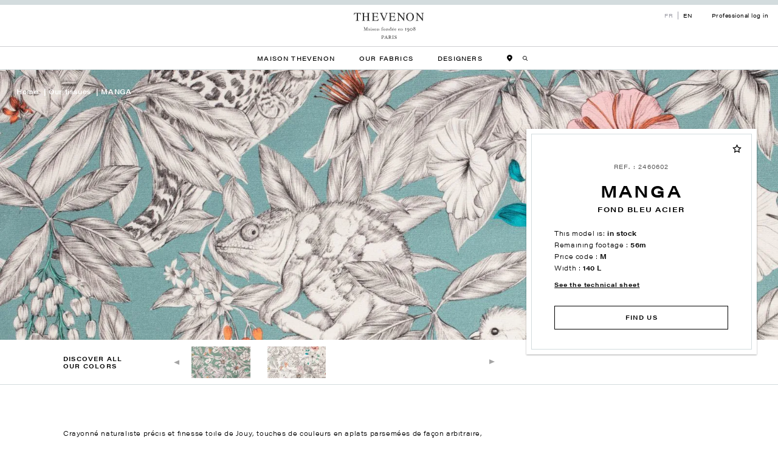

--- FILE ---
content_type: text/html; charset=UTF-8
request_url: https://www.thevenon1908.com/en/produit/manga-2/14988/
body_size: 20956
content:
<!DOCTYPE html>
<html class="no-js" lang="en-GB">

<head>
    <meta charset="UTF-8">
    <meta http-equiv="X-UA-Compatible" content="IE=edge">
    <meta name="viewport" content="width=device-width, initial-scale=1, maximum-scale=1.0, user-scalable=0">
    <meta name="format-detection" content="telephone=no">

    				<script>document.documentElement.className = document.documentElement.className + ' yes-js js_active js'</script>
			<meta name='robots' content='index, follow, max-image-preview:large, max-snippet:-1, max-video-preview:-1' />
	<style>img:is([sizes="auto" i], [sizes^="auto," i]) { contain-intrinsic-size: 3000px 1500px }</style>
	<link rel="alternate" href="https://www.thevenon1908.com/produit/manga/" hreflang="fr" />
<link rel="alternate" href="https://www.thevenon1908.com/en/produit/manga-2/" hreflang="en" />

<!-- Google Tag Manager for WordPress by gtm4wp.com -->
<script data-cfasync="false" data-pagespeed-no-defer>
	var gtm4wp_datalayer_name = "dataLayer";
	var dataLayer = dataLayer || [];
	const gtm4wp_use_sku_instead = 1;
	const gtm4wp_currency = 'EUR';
	const gtm4wp_product_per_impression = 10;
	const gtm4wp_clear_ecommerce = false;
	const gtm4wp_datalayer_max_timeout = 2000;
</script>
<!-- End Google Tag Manager for WordPress by gtm4wp.com -->
	<!-- This site is optimized with the Yoast SEO plugin v26.2 - https://yoast.com/wordpress/plugins/seo/ -->
	<title>MANGA - Thevenon 1908 - FOND BLEU ACIER</title>
	<link rel="canonical" href="https://www.thevenon1908.com/en/produit/manga-2/14988/" />
	<meta property="og:locale" content="en_GB" />
	<meta property="og:locale:alternate" content="fr_FR" />
	<meta property="og:type" content="article" />
	<meta property="og:title" content="MANGA - Thevenon 1908 - FOND BLEU ACIER" />
	<meta property="og:url" content="https://www.thevenon1908.com/en/produit/manga-2/14988/" />
	<meta property="og:site_name" content="Thevenon 1908" />
	<meta property="article:modified_time" content="2025-11-08T02:16:00+00:00" />
	<meta name="twitter:card" content="summary_large_image" />
	<script type="application/ld+json" class="yoast-schema-graph">{"@context":"https://schema.org","@graph":[]}</script>
	<!-- / Yoast SEO plugin. -->


<link rel='dns-prefetch' href='//www.googletagmanager.com' />
<link rel='dns-prefetch' href='//resources.test.sips-services.com' />
<link rel="alternate" type="application/rss+xml" title="Thevenon 1908 &raquo; Feed" href="https://www.thevenon1908.com/en/feed/" />
<link rel="alternate" type="application/rss+xml" title="Thevenon 1908 &raquo; Comments Feed" href="https://www.thevenon1908.com/en/comments/feed/" />
<link rel="stylesheet" href="https://www.thevenon1908.com/wp-content/cache/minify/c401f.css?x60238" media="all" />

<link rel="stylesheet" href="https://www.thevenon1908.com/wp-content/cache/minify/c2791.css?x60238" media="all" />

<style id='classic-theme-styles-inline-css' type='text/css'>
/*! This file is auto-generated */
.wp-block-button__link{color:#fff;background-color:#32373c;border-radius:9999px;box-shadow:none;text-decoration:none;padding:calc(.667em + 2px) calc(1.333em + 2px);font-size:1.125em}.wp-block-file__button{background:#32373c;color:#fff;text-decoration:none}
</style>
<link rel="stylesheet" href="https://www.thevenon1908.com/wp-content/cache/minify/d836e.css?x60238" media="all" />

<link rel="stylesheet" href="https://www.thevenon1908.com/wp-content/cache/minify/763d5.css?x60238" media="all" />

<link rel="stylesheet" href="https://www.thevenon1908.com/wp-content/cache/minify/aa67c.css?x60238" media="all" />

<style id='yith-wcwl-main-inline-css' type='text/css'>
 :root { --color-add-to-wishlist-background: #333333; --color-add-to-wishlist-text: #FFFFFF; --color-add-to-wishlist-border: #333333; --color-add-to-wishlist-background-hover: #333333; --color-add-to-wishlist-text-hover: #FFFFFF; --color-add-to-wishlist-border-hover: #333333; --rounded-corners-radius: 16px; --color-add-to-cart-background: #333333; --color-add-to-cart-text: #FFFFFF; --color-add-to-cart-border: #333333; --color-add-to-cart-background-hover: #4F4F4F; --color-add-to-cart-text-hover: #FFFFFF; --color-add-to-cart-border-hover: #4F4F4F; --add-to-cart-rounded-corners-radius: 16px; --color-button-style-1-background: #333333; --color-button-style-1-text: #FFFFFF; --color-button-style-1-border: #333333; --color-button-style-1-background-hover: #4F4F4F; --color-button-style-1-text-hover: #FFFFFF; --color-button-style-1-border-hover: #4F4F4F; --color-button-style-2-background: #333333; --color-button-style-2-text: #FFFFFF; --color-button-style-2-border: #333333; --color-button-style-2-background-hover: #4F4F4F; --color-button-style-2-text-hover: #FFFFFF; --color-button-style-2-border-hover: #4F4F4F; --color-wishlist-table-background: #FFFFFF; --color-wishlist-table-text: #6d6c6c; --color-wishlist-table-border: #FFFFFF; --color-headers-background: #F4F4F4; --color-share-button-color: #FFFFFF; --color-share-button-color-hover: #FFFFFF; --color-fb-button-background: #39599E; --color-fb-button-background-hover: #595A5A; --color-tw-button-background: #45AFE2; --color-tw-button-background-hover: #595A5A; --color-pr-button-background: #AB2E31; --color-pr-button-background-hover: #595A5A; --color-em-button-background: #FBB102; --color-em-button-background-hover: #595A5A; --color-wa-button-background: #00A901; --color-wa-button-background-hover: #595A5A; --feedback-duration: 3s } 
 :root { --color-add-to-wishlist-background: #333333; --color-add-to-wishlist-text: #FFFFFF; --color-add-to-wishlist-border: #333333; --color-add-to-wishlist-background-hover: #333333; --color-add-to-wishlist-text-hover: #FFFFFF; --color-add-to-wishlist-border-hover: #333333; --rounded-corners-radius: 16px; --color-add-to-cart-background: #333333; --color-add-to-cart-text: #FFFFFF; --color-add-to-cart-border: #333333; --color-add-to-cart-background-hover: #4F4F4F; --color-add-to-cart-text-hover: #FFFFFF; --color-add-to-cart-border-hover: #4F4F4F; --add-to-cart-rounded-corners-radius: 16px; --color-button-style-1-background: #333333; --color-button-style-1-text: #FFFFFF; --color-button-style-1-border: #333333; --color-button-style-1-background-hover: #4F4F4F; --color-button-style-1-text-hover: #FFFFFF; --color-button-style-1-border-hover: #4F4F4F; --color-button-style-2-background: #333333; --color-button-style-2-text: #FFFFFF; --color-button-style-2-border: #333333; --color-button-style-2-background-hover: #4F4F4F; --color-button-style-2-text-hover: #FFFFFF; --color-button-style-2-border-hover: #4F4F4F; --color-wishlist-table-background: #FFFFFF; --color-wishlist-table-text: #6d6c6c; --color-wishlist-table-border: #FFFFFF; --color-headers-background: #F4F4F4; --color-share-button-color: #FFFFFF; --color-share-button-color-hover: #FFFFFF; --color-fb-button-background: #39599E; --color-fb-button-background-hover: #595A5A; --color-tw-button-background: #45AFE2; --color-tw-button-background-hover: #595A5A; --color-pr-button-background: #AB2E31; --color-pr-button-background-hover: #595A5A; --color-em-button-background: #FBB102; --color-em-button-background-hover: #595A5A; --color-wa-button-background: #00A901; --color-wa-button-background-hover: #595A5A; --feedback-duration: 3s } 
</style>
<style id='global-styles-inline-css' type='text/css'>
:root{--wp--preset--aspect-ratio--square: 1;--wp--preset--aspect-ratio--4-3: 4/3;--wp--preset--aspect-ratio--3-4: 3/4;--wp--preset--aspect-ratio--3-2: 3/2;--wp--preset--aspect-ratio--2-3: 2/3;--wp--preset--aspect-ratio--16-9: 16/9;--wp--preset--aspect-ratio--9-16: 9/16;--wp--preset--gradient--vivid-cyan-blue-to-vivid-purple: linear-gradient(135deg,rgba(6,147,227,1) 0%,rgb(155,81,224) 100%);--wp--preset--gradient--light-green-cyan-to-vivid-green-cyan: linear-gradient(135deg,rgb(122,220,180) 0%,rgb(0,208,130) 100%);--wp--preset--gradient--luminous-vivid-amber-to-luminous-vivid-orange: linear-gradient(135deg,rgba(252,185,0,1) 0%,rgba(255,105,0,1) 100%);--wp--preset--gradient--luminous-vivid-orange-to-vivid-red: linear-gradient(135deg,rgba(255,105,0,1) 0%,rgb(207,46,46) 100%);--wp--preset--gradient--very-light-gray-to-cyan-bluish-gray: linear-gradient(135deg,rgb(238,238,238) 0%,rgb(169,184,195) 100%);--wp--preset--gradient--cool-to-warm-spectrum: linear-gradient(135deg,rgb(74,234,220) 0%,rgb(151,120,209) 20%,rgb(207,42,186) 40%,rgb(238,44,130) 60%,rgb(251,105,98) 80%,rgb(254,248,76) 100%);--wp--preset--gradient--blush-light-purple: linear-gradient(135deg,rgb(255,206,236) 0%,rgb(152,150,240) 100%);--wp--preset--gradient--blush-bordeaux: linear-gradient(135deg,rgb(254,205,165) 0%,rgb(254,45,45) 50%,rgb(107,0,62) 100%);--wp--preset--gradient--luminous-dusk: linear-gradient(135deg,rgb(255,203,112) 0%,rgb(199,81,192) 50%,rgb(65,88,208) 100%);--wp--preset--gradient--pale-ocean: linear-gradient(135deg,rgb(255,245,203) 0%,rgb(182,227,212) 50%,rgb(51,167,181) 100%);--wp--preset--gradient--electric-grass: linear-gradient(135deg,rgb(202,248,128) 0%,rgb(113,206,126) 100%);--wp--preset--gradient--midnight: linear-gradient(135deg,rgb(2,3,129) 0%,rgb(40,116,252) 100%);--wp--preset--font-size--small: 13px;--wp--preset--font-size--medium: 20px;--wp--preset--font-size--large: 36px;--wp--preset--font-size--x-large: 42px;--wp--preset--spacing--20: 0.44rem;--wp--preset--spacing--30: 0.67rem;--wp--preset--spacing--40: 1rem;--wp--preset--spacing--50: 1.5rem;--wp--preset--spacing--60: 2.25rem;--wp--preset--spacing--70: 3.38rem;--wp--preset--spacing--80: 5.06rem;--wp--preset--shadow--natural: 6px 6px 9px rgba(0, 0, 0, 0.2);--wp--preset--shadow--deep: 12px 12px 50px rgba(0, 0, 0, 0.4);--wp--preset--shadow--sharp: 6px 6px 0px rgba(0, 0, 0, 0.2);--wp--preset--shadow--outlined: 6px 6px 0px -3px rgba(255, 255, 255, 1), 6px 6px rgba(0, 0, 0, 1);--wp--preset--shadow--crisp: 6px 6px 0px rgba(0, 0, 0, 1);}:where(.is-layout-flex){gap: 0.5em;}:where(.is-layout-grid){gap: 0.5em;}body .is-layout-flex{display: flex;}.is-layout-flex{flex-wrap: wrap;align-items: center;}.is-layout-flex > :is(*, div){margin: 0;}body .is-layout-grid{display: grid;}.is-layout-grid > :is(*, div){margin: 0;}:where(.wp-block-columns.is-layout-flex){gap: 2em;}:where(.wp-block-columns.is-layout-grid){gap: 2em;}:where(.wp-block-post-template.is-layout-flex){gap: 1.25em;}:where(.wp-block-post-template.is-layout-grid){gap: 1.25em;}.has-vivid-cyan-blue-to-vivid-purple-gradient-background{background: var(--wp--preset--gradient--vivid-cyan-blue-to-vivid-purple) !important;}.has-light-green-cyan-to-vivid-green-cyan-gradient-background{background: var(--wp--preset--gradient--light-green-cyan-to-vivid-green-cyan) !important;}.has-luminous-vivid-amber-to-luminous-vivid-orange-gradient-background{background: var(--wp--preset--gradient--luminous-vivid-amber-to-luminous-vivid-orange) !important;}.has-luminous-vivid-orange-to-vivid-red-gradient-background{background: var(--wp--preset--gradient--luminous-vivid-orange-to-vivid-red) !important;}.has-very-light-gray-to-cyan-bluish-gray-gradient-background{background: var(--wp--preset--gradient--very-light-gray-to-cyan-bluish-gray) !important;}.has-cool-to-warm-spectrum-gradient-background{background: var(--wp--preset--gradient--cool-to-warm-spectrum) !important;}.has-blush-light-purple-gradient-background{background: var(--wp--preset--gradient--blush-light-purple) !important;}.has-blush-bordeaux-gradient-background{background: var(--wp--preset--gradient--blush-bordeaux) !important;}.has-luminous-dusk-gradient-background{background: var(--wp--preset--gradient--luminous-dusk) !important;}.has-pale-ocean-gradient-background{background: var(--wp--preset--gradient--pale-ocean) !important;}.has-electric-grass-gradient-background{background: var(--wp--preset--gradient--electric-grass) !important;}.has-midnight-gradient-background{background: var(--wp--preset--gradient--midnight) !important;}.has-small-font-size{font-size: var(--wp--preset--font-size--small) !important;}.has-medium-font-size{font-size: var(--wp--preset--font-size--medium) !important;}.has-large-font-size{font-size: var(--wp--preset--font-size--large) !important;}.has-x-large-font-size{font-size: var(--wp--preset--font-size--x-large) !important;}
:where(.wp-block-post-template.is-layout-flex){gap: 1.25em;}:where(.wp-block-post-template.is-layout-grid){gap: 1.25em;}
:where(.wp-block-columns.is-layout-flex){gap: 2em;}:where(.wp-block-columns.is-layout-grid){gap: 2em;}
:root :where(.wp-block-pullquote){font-size: 1.5em;line-height: 1.6;}
</style>
<link rel="stylesheet" href="https://www.thevenon1908.com/wp-content/cache/minify/4c431.css?x60238" media="all" />

<link rel="stylesheet" href="https://www.thevenon1908.com/wp-content/cache/minify/bb7a7.css?x60238" media="all" />

<link rel="stylesheet" href="https://www.thevenon1908.com/wp-content/cache/minify/c7618.css?x60238" media="all" />

<style id='woocommerce-inline-inline-css' type='text/css'>
.woocommerce form .form-row .required { visibility: visible; }
</style>
<link rel="stylesheet" href="https://www.thevenon1908.com/wp-content/cache/minify/b9812.css?x60238" media="all" />

<link rel="stylesheet" href="https://www.thevenon1908.com/wp-content/cache/minify/7c928.css?x60238" media="all" />

<link rel="stylesheet" href="https://www.thevenon1908.com/wp-content/cache/minify/c8e82.css?x60238" media="all" />

<link rel="stylesheet" href="https://www.thevenon1908.com/wp-content/cache/minify/f61d4.css?x60238" media="all" />

<link rel="stylesheet" href="https://www.thevenon1908.com/wp-content/cache/minify/c1001.css?x60238" media="all" />

<link rel="stylesheet" href="https://www.thevenon1908.com/wp-content/cache/minify/a276d.css?x60238" media="all" />

<link rel="stylesheet" href="https://www.thevenon1908.com/wp-content/cache/minify/020c4.css?x60238" media="all" />

<script  src="https://www.thevenon1908.com/wp-content/cache/minify/9d09f.js?x60238"></script>

<script  src="https://www.thevenon1908.com/wp-content/cache/minify/4cac5.js?x60238"></script>

<script  src="https://www.thevenon1908.com/wp-content/cache/minify/6d18f.js?x60238"></script>

<script type="text/javascript" id="wc-add-to-cart-js-extra">
/* <![CDATA[ */
var wc_add_to_cart_params = {"ajax_url":"\/wp\/wp-admin\/admin-ajax.php","wc_ajax_url":"\/en\/?wc-ajax=%%endpoint%%","i18n_view_cart":"View basket","cart_url":"https:\/\/www.thevenon1908.com\/en\/cart\/","is_cart":"","cart_redirect_after_add":"no"};
/* ]]> */
</script>
<script  src="https://www.thevenon1908.com/wp-content/cache/minify/fc9b6.js?x60238"></script>

<script  src="https://www.thevenon1908.com/wp-content/cache/minify/c963b.js?x60238"></script>

<script  src="https://www.thevenon1908.com/wp-content/cache/minify/fdeed.js?x60238"></script>

<script  src="https://www.thevenon1908.com/wp-content/cache/minify/38305.js?x60238"></script>

<script  src="https://www.thevenon1908.com/wp-content/cache/minify/02963.js?x60238"></script>

<script type="text/javascript" id="wc-single-product-js-extra">
/* <![CDATA[ */
var wc_single_product_params = {"i18n_required_rating_text":"Please select a rating","i18n_rating_options":["1 of 5 stars","2 of 5 stars","3 of 5 stars","4 of 5 stars","5 of 5 stars"],"i18n_product_gallery_trigger_text":"View full-screen image gallery","review_rating_required":"yes","flexslider":{"rtl":false,"animation":"slide","smoothHeight":true,"directionNav":false,"controlNav":"thumbnails","slideshow":false,"animationSpeed":500,"animationLoop":false,"allowOneSlide":false},"zoom_enabled":"1","zoom_options":[],"photoswipe_enabled":"1","photoswipe_options":{"shareEl":false,"closeOnScroll":false,"history":false,"hideAnimationDuration":0,"showAnimationDuration":0},"flexslider_enabled":"1"};
/* ]]> */
</script>
<script  src="https://www.thevenon1908.com/wp-content/cache/minify/57069.js?x60238"></script>

<script  src="https://www.thevenon1908.com/wp-content/cache/minify/63c68.js?x60238"></script>

<script type="text/javascript" id="woocommerce-js-extra">
/* <![CDATA[ */
var woocommerce_params = {"ajax_url":"\/wp\/wp-admin\/admin-ajax.php","wc_ajax_url":"\/en\/?wc-ajax=%%endpoint%%","i18n_password_show":"Show password","i18n_password_hide":"Hide password"};
/* ]]> */
</script>
<script  src="https://www.thevenon1908.com/wp-content/cache/minify/63a69.js?x60238"></script>

<script type="text/javascript" src="//www.googletagmanager.com/gtm.js?id=GTM-NVQ5D24&amp;ver=1.5.0" id="cookies.gtm.script-js"></script>
<script type="text/javascript" id="cookies.gtm.script-js-after">
/* <![CDATA[ */
            window.dataLayer = window.dataLayer || [];
            window.dataLayer.push({
                'gtm.start': new Date().getTime(),
                event: 'gtm.js'
            });
/* ]]> */
</script>
<script  src="https://www.thevenon1908.com/wp-content/cache/minify/e338d.js?x60238"></script>

<script  src="https://www.thevenon1908.com/wp-content/cache/minify/d3fdc.js?x60238"></script>

<script  src="https://www.thevenon1908.com/wp-content/cache/minify/5b7b5.js?x60238"></script>

<script  src="https://www.thevenon1908.com/wp-content/cache/minify/860d5.js?x60238"></script>

<script  src="https://www.thevenon1908.com/wp-content/cache/minify/2279d.js?x60238"></script>

<script  src="https://www.thevenon1908.com/wp-content/cache/minify/5af01.js?x60238"></script>

<script  src="https://www.thevenon1908.com/wp-content/cache/minify/633f8.js?x60238"></script>

<script  src="https://www.thevenon1908.com/wp-content/cache/minify/9f96f.js?x60238"></script>

<script  src="https://www.thevenon1908.com/wp-content/cache/minify/9191d.js?x60238"></script>

<script  src="https://www.thevenon1908.com/wp-content/cache/minify/2bbe8.js?x60238"></script>

<script  src="https://www.thevenon1908.com/wp-content/cache/minify/ea896.js?x60238"></script>

<script  src="https://www.thevenon1908.com/wp-content/cache/minify/c8c7d.js?x60238"></script>

<script  src="https://www.thevenon1908.com/wp-content/cache/minify/c0df9.js?x60238"></script>

<script  src="https://www.thevenon1908.com/wp-content/cache/minify/0dcc0.js?x60238"></script>

<script  src="https://www.thevenon1908.com/wp-content/cache/minify/3785a.js?x60238"></script>

<script type="text/javascript" src="https://resources.test.sips-services.com/rsc/applepay/js/device_verification.js?ver=6.8.3" id="apple-script-js"></script>
<script  src="https://www.thevenon1908.com/wp-content/cache/minify/0d13d.js?x60238"></script>

<script type="text/javascript" id="sib-front-js-js-extra">
/* <![CDATA[ */
var sibErrMsg = {"invalidMail":"Please fill out valid email address","requiredField":"Please fill out required fields","invalidDateFormat":"Please fill out valid date format","invalidSMSFormat":"Please fill out valid phone number"};
var ajax_sib_front_object = {"ajax_url":"https:\/\/www.thevenon1908.com\/wp\/wp-admin\/admin-ajax.php","ajax_nonce":"e30f3720cc","flag_url":"https:\/\/www.thevenon1908.com\/wp-content\/plugins\/mailin\/img\/flags\/"};
/* ]]> */
</script>
<script  src="https://www.thevenon1908.com/wp-content/cache/minify/cb842.js?x60238"></script>

<link rel="https://api.w.org/" href="https://www.thevenon1908.com/wp-json/" /><link rel="alternate" title="JSON" type="application/json" href="https://www.thevenon1908.com/wp-json/wp/v2/product/14986" /><link rel="EditURI" type="application/rsd+xml" title="RSD" href="https://www.thevenon1908.com/wp/xmlrpc.php?rsd" />
<meta name="generator" content="WordPress 6.8.3" />
<meta name="generator" content="WooCommerce 10.3.3" />
<link rel='shortlink' href='https://www.thevenon1908.com/?p=14986' />
<link rel="alternate" title="oEmbed (JSON)" type="application/json+oembed" href="https://www.thevenon1908.com/wp-json/oembed/1.0/embed?url=https%3A%2F%2Fwww.thevenon1908.com%2Fen%2Fproduit%2Fmanga-2%2F" />
<link rel="alternate" title="oEmbed (XML)" type="text/xml+oembed" href="https://www.thevenon1908.com/wp-json/oembed/1.0/embed?url=https%3A%2F%2Fwww.thevenon1908.com%2Fen%2Fproduit%2Fmanga-2%2F&#038;format=xml" />
<style></style><style>
                .lmp_load_more_button.br_lmp_button_settings .lmp_button:hover {
                    background-color: #9999ff!important;
                    color: #111111!important;
                }
                .lmp_load_more_button.br_lmp_prev_settings .lmp_button:hover {
                    background-color: #9999ff!important;
                    color: #111111!important;
                }col.lazy, .berocket_lgv_additional_data.lazy{opacity:0;}</style><style></style>
<!-- Google Tag Manager for WordPress by gtm4wp.com -->
<!-- GTM Container placement set to off -->
<script data-cfasync="false" data-pagespeed-no-defer>
	var dataLayer_content = {"pagePostType":"product","pagePostType2":"single-product","pagePostAuthor":"admin","productRatingCounts":[],"productAverageRating":0,"productReviewCount":0,"productType":"variable","productIsVariable":1};
	dataLayer.push( dataLayer_content );
</script>
<script data-cfasync="false" data-pagespeed-no-defer>
	console.warn && console.warn("[GTM4WP] Google Tag Manager container code placement set to OFF !!!");
	console.warn && console.warn("[GTM4WP] Data layer codes are active but GTM container must be loaded using custom coding !!!");
</script>
<!-- End Google Tag Manager for WordPress by gtm4wp.com -->	<noscript><style>.woocommerce-product-gallery{ opacity: 1 !important; }</style></noscript>
	            <style>
                .woocommerce div.product .cart.variations_form .tawcvs-swatches,
                .woocommerce:not(.archive) li.product .cart.variations_form .tawcvs-swatches,
                .woocommerce.single-product .cart.variations_form .tawcvs-swatches,
                .wc-product-table-wrapper .cart.variations_form .tawcvs-swatches,
                .woocommerce.archive .cart.variations_form .tawcvs-swatches {
                    margin-top: 0px;
                    margin-right: 15px;
                    margin-bottom: 15px;
                    margin-left: 0px;
                    padding-top: 0px;
                    padding-right: 0px;
                    padding-bottom: 0px;
                    padding-left: 0px;
                }

                .woocommerce div.product .cart.variations_form .tawcvs-swatches .swatch-item-wrapper,
                .woocommerce:not(.archive) li.product .cart.variations_form .tawcvs-swatches .swatch-item-wrapper,
                .woocommerce.single-product .cart.variations_form .tawcvs-swatches .swatch-item-wrapper,
                .wc-product-table-wrapper .cart.variations_form .tawcvs-swatches .swatch-item-wrapper,
                .woocommerce.archive .cart.variations_form .tawcvs-swatches .swatch-item-wrapper {
                 margin-top: 0px !important;
                    margin-right: 15px !important;
                    margin-bottom: 15px !important;
                    margin-left: 0px !important;
                    padding-top: 0px !important;
                    padding-right: 0px !important;
                    padding-bottom: 0px !important;
                    padding-left: 0px !important;
                }

                /*tooltip*/
                .woocommerce div.product .cart.variations_form .tawcvs-swatches .swatch .swatch__tooltip,
                .woocommerce:not(.archive) li.product .cart.variations_form .tawcvs-swatches .swatch .swatch__tooltip,
                .woocommerce.single-product .cart.variations_form .tawcvs-swatches .swatch .swatch__tooltip,
                .wc-product-table-wrapper .cart.variations_form .tawcvs-swatches .swatch .swatch__tooltip,
                .woocommerce.archive .cart.variations_form .tawcvs-swatches .swatch .swatch__tooltip {
                 width: px;
                    max-width: px;
                    line-height: 1;
                }
            </style>
					<style type="text/css" id="wp-custom-css">
			/* hide temporarily categories/usage filters in catalogs */

.berocket_single_filter_widget.col.berocket_single_filter_widget.col_338 {
    display: none;
}

.berocket_single_filter_widget.col.berocket_single_filter_widget.col_336  {
    margin-top: 2.5rem;
}		</style>
		

    
    <link rel="stylesheet" href="https://use.typekit.net/kjx4gda.css">

    <link rel="apple-touch-icon" sizes="60x60" href="https://www.thevenon1908.com/wp-content/themes/thevenon1908/proto/build/assets/media/favicons/apple-touch-icon-60x60.png?x60238">
<link rel="apple-touch-icon" sizes="72x72" href="https://www.thevenon1908.com/wp-content/themes/thevenon1908/proto/build/assets/media/favicons/apple-touch-icon-72x72.png?x60238">
<link rel="apple-touch-icon" sizes="76x76" href="https://www.thevenon1908.com/wp-content/themes/thevenon1908/proto/build/assets/media/favicons/apple-touch-icon-76x76.png?x60238">
<link rel="apple-touch-icon" sizes="114x114" href="https://www.thevenon1908.com/wp-content/themes/thevenon1908/proto/build/assets/media/favicons/apple-touch-icon-114x114.png?x60238">
<link rel="apple-touch-icon" sizes="120x120" href="https://www.thevenon1908.com/wp-content/themes/thevenon1908/proto/build/assets/media/favicons/apple-touch-icon-120x120.png?x60238">
<link rel="apple-touch-icon" sizes="144x144" href="https://www.thevenon1908.com/wp-content/themes/thevenon1908/proto/build/assets/media/favicons/apple-touch-icon-144x144.png?x60238">
<link rel="apple-touch-icon" sizes="152x152" href="https://www.thevenon1908.com/wp-content/themes/thevenon1908/proto/build/assets/media/favicons/apple-touch-icon-152x152.png?x60238">
<link rel="apple-touch-icon" sizes="180x180" href="https://www.thevenon1908.com/wp-content/themes/thevenon1908/proto/build/assets/media/favicons/apple-touch-icon-180x180.png?x60238">
<link rel="icon" type="image/png" sizes="32x32" href="https://www.thevenon1908.com/wp-content/themes/thevenon1908/proto/build/assets/media/favicons/favicon-32x32.png?x60238">
<link rel="icon" type="image/png" sizes="192x192" href="https://www.thevenon1908.com/wp-content/themes/thevenon1908/proto/build/assets/media/favicons/android-chrome-192x192.png?x60238">
<link rel="icon" type="image/png" sizes="16x16" href="https://www.thevenon1908.com/wp-content/themes/thevenon1908/proto/build/assets/media/favicons/favicon-16x16.png?x60238">
<link rel="manifest" href="https://www.thevenon1908.com/wp-content/themes/thevenon1908/proto/build/assets/media/favicons/site.webmanifest">
<link rel="mask-icon" href="https://www.thevenon1908.com/wp-content/themes/thevenon1908/proto/build/assets/media/favicons/safari-pinned-tab.svg?x60238" color="#FFFFFF">
<meta name="msapplication-TileColor" content="#FFFFFF">
<meta name="msapplication-TileImage" content="https://www.thevenon1908.com/wp-content/themes/thevenon1908/proto/build/assets/media/favicons/mstile-144x144.png">
<meta name="theme-color" content="#FFFFFF">
        
</head>
<body class="wp-singular product-template-default single single-product postid-14986 wp-custom-logo wp-theme-thevenon1908 theme-thevenon1908 woocommerce woocommerce-page woocommerce-no-js">

    
<header class="header js-menu no-mb">
    <div class="header__wrapper__top">
        <div class="layout--maxwidth">
            <a class="logo" href="https://www.thevenon1908.com/en/" title="Home">
                                        <link rel="preload" as="image" href="https://www.thevenon1908.com/wp-content/uploads/2022/04/logo.svg?x60238">
    
    <img
                    src="https://www.thevenon1908.com/wp-content/uploads/2022/04/logo.svg?x60238"
                                data-no-lazy="true"
        alt="Thevenon&#x20;Logo"
    >
    
</a>
            <ul class="header__topbar">
                	<li class="lang-item lang-item-2 lang-item-fr lang-item-first"><a lang="fr-FR" hreflang="fr-FR" href="https://www.thevenon1908.com/produit/manga/13520/">fr</a></li>
	<li class="lang-item lang-item-4 lang-item-en current-lang"><a lang="en-GB" hreflang="en-GB" href="https://www.thevenon1908.com/en/produit/manga-2/14988/" aria-current="true">en</a></li>


                <li>
                        <a 
        href="https://webapp.thevenon1908.com/"
        
        target="_blank" rel="noopener noreferrer"
        
    >
        
                <span>Professional log in</span>
            </a>
    
                </li>
            </ul>

            <div class="header__wrapper__btn d-flex d-lg-none">
                <div class="wishlist">
                    <a href="https://www.thevenon1908.com/en/find-us/">
                        <svg version="1.2" xmlns="http://www.w3.org/2000/svg" viewBox="0 0 23 29" width="16" height="20">
                            <path fill="black" fill-rule="evenodd" class="s0" d="m11.3 28.6c-0.4 0-0.9-0.2-1.3-0.6-1.6-1.5-10-9.7-10-16.4 0-6.2 5.1-11.3 11.3-11.3 6.3 0 11.4 5.1 11.4 11.3 0 6.7-8.4 14.9-10.1 16.4-0.3 0.4-0.8 0.6-1.3 0.6z"/>
                            <path fill="white" fill-rule="evenodd" class="s1" d="m11.2 16.1c-2.2 0-4-1.8-4-4 0-2.2 1.8-4 4-4 2.2 0 4 1.8 4 4 0 2.2-1.8 4-4 4zm0-1.2"/>
                        </svg>
                    </a>
                </div>
                <div class="header__searchLink ">
                    <button><svg xmlns="http://www.w3.org/2000/svg" xmlns:xlink="http://www.w3.org/1999/xlink" viewBox="0 0 10 10"> <g fill="none" fill-rule="evenodd"> <path fill="#000" d="M4.182 1.053c1.704 0 3.091 1.339 3.091 2.984 0 1.646-1.387 2.985-3.091 2.985-1.704 0-3.091-1.339-3.091-2.985 0-1.645 1.387-2.984 3.091-2.984m5.666 8.055L7.383 6.633a3.942 3.942 0 0 0 .98-2.596C8.364 1.811 6.489 0 4.183 0S0 1.811 0 4.037c0 2.227 1.876 4.038 4.182 4.038a4.24 4.24 0 0 0 2.396-.73l2.484 2.494a.55.55 0 0 0 .393.161.553.553 0 0 0 .378-.147.514.514 0 0 0 .015-.745" mask=""/> </g> </svg></button>
                </div>
            </div>

        </div>
    </div>

    <div class="header__search">
        <form class="header__searchForm" role="search" method="get" id="searchform" action="https://www.thevenon1908.com/en/">
    <div class="input">
        <input type="text" value="" name="s" id="s" placeholder="My research">
        <input type="hidden" name="post_type" value="product" />
        <input type="hidden" name="lang" value="en" />
        
        <button type="submit" class="header__searchForm__submit"><svg xmlns="http://www.w3.org/2000/svg" xmlns:xlink="http://www.w3.org/1999/xlink" viewBox="0 0 10 10">
                <g fill="none" fill-rule="evenodd">
                    <path fill="#000" d="M4.182 1.053c1.704 0 3.091 1.339 3.091 2.984 0 1.646-1.387 2.985-3.091 2.985-1.704 0-3.091-1.339-3.091-2.985 0-1.645 1.387-2.984 3.091-2.984m5.666 8.055L7.383 6.633a3.942 3.942 0 0 0 .98-2.596C8.364 1.811 6.489 0 4.183 0S0 1.811 0 4.037c0 2.227 1.876 4.038 4.182 4.038a4.24 4.24 0 0 0 2.396-.73l2.484 2.494a.55.55 0 0 0 .393.161.553.553 0 0 0 .378-.147.514.514 0 0 0 .015-.745" mask="" />
                </g>
            </svg>
        </button>

        <button class="header__searchForm__close">
            <svg width="21" height="21" viewBox="0 0 21 21" xmlns="http://www.w3.org/2000/svg">
                <g stroke="#000" fill="none" fill-rule="evenodd" stroke-linecap="square">
                    <path d="m15.45 5.55-9.9 9.9M15.45 15.45l-9.9-9.9" />
                </g>
            </svg>
        </button>
    </div>
</form>    </div>

    <nav class="menu headerNav__nav">

        <div class="headerNav__wrapper__mobile d-flex d-lg-none">
            <button class="headerNav__toggle js-nav__trigger--close" title="Fermer le menu">
                <svg width="21" height="21" viewBox="0 0 21 21" xmlns="http://www.w3.org/2000/svg">
                    <g stroke="#000" fill="none" fill-rule="evenodd" stroke-linecap="square">
                        <path d="m15.45 5.55-9.9 9.9M15.45 15.45l-9.9-9.9" />
                    </g>
                </svg>
            </button>
            <a class="logo" href="https://www.thevenon1908.com/en/" title="Home">
                                            
    <img
                    src="https://www.thevenon1908.com/wp-content/uploads/2022/04/logo.svg?x60238"
                            class="&#x20;lazy"
                        loading="lazy"
        alt="Thevenon&#x20;Logo"
    >
    
</a>        </div>

        <ul>
                
                <li class=" menu-item menu-item-type-post_type menu-item-object-page menu-item-204">
            <a href="https://www.thevenon1908.com/en/the-thevenon-house/" target="_self">Maison Thevenon</a>


            
        </li>

        
        
                <li class=" menu-item menu-item-type-post_type menu-item-object-page current_page_parent menu-item-7560">
            <a href="https://www.thevenon1908.com/en/tissues/" target="_self">Our Fabrics</a>


            
        </li>

        
        
                <li class=" menu-item menu-item-type-post_type menu-item-object-page menu-item-213">
            <a href="https://www.thevenon1908.com/en/our-designers/" target="_self">Designers</a>


            
        </li>

        
                
        <li class="wishlist d-none d-lg-list-item">
            <a href="https://www.thevenon1908.com/en/find-us/">
                <svg version="1.2" xmlns="http://www.w3.org/2000/svg" viewBox="0 0 23 29" width="16" height="20">
                    <path fill="black" fill-rule="evenodd" class="s0" d="m11.3 28.6c-0.4 0-0.9-0.2-1.3-0.6-1.6-1.5-10-9.7-10-16.4 0-6.2 5.1-11.3 11.3-11.3 6.3 0 11.4 5.1 11.4 11.3 0 6.7-8.4 14.9-10.1 16.4-0.3 0.4-0.8 0.6-1.3 0.6z"/>
                    <path fill="white" fill-rule="evenodd" class="s1" d="m11.2 16.1c-2.2 0-4-1.8-4-4 0-2.2 1.8-4 4-4 2.2 0 4 1.8 4 4 0 2.2-1.8 4-4 4zm0-1.2"/>
                </svg>
            </a>
        </li>

         <li class="header__searchLink d-none d-lg-list-item">
            <button><svg xmlns="http://www.w3.org/2000/svg" xmlns:xlink="http://www.w3.org/1999/xlink" viewBox="0 0 10 10"> <g fill="none" fill-rule="evenodd"> <path fill="#000" d="M4.182 1.053c1.704 0 3.091 1.339 3.091 2.984 0 1.646-1.387 2.985-3.091 2.985-1.704 0-3.091-1.339-3.091-2.985 0-1.645 1.387-2.984 3.091-2.984m5.666 8.055L7.383 6.633a3.942 3.942 0 0 0 .98-2.596C8.364 1.811 6.489 0 4.183 0S0 1.811 0 4.037c0 2.227 1.876 4.038 4.182 4.038a4.24 4.24 0 0 0 2.396-.73l2.484 2.494a.55.55 0 0 0 .393.161.553.553 0 0 0 .378-.147.514.514 0 0 0 .015-.745" mask=""/> </g> </svg></button>    </div>
        </li>

        </ul>

        <ul class="header__topbar d-flex d-lg-none">
            	<li class="lang-item lang-item-2 lang-item-fr lang-item-first"><a lang="fr-FR" hreflang="fr-FR" href="https://www.thevenon1908.com/produit/manga/13520/">fr</a></li>
	<li class="lang-item lang-item-4 lang-item-en current-lang"><a lang="en-GB" hreflang="en-GB" href="https://www.thevenon1908.com/en/produit/manga-2/14988/" aria-current="true">en</a></li>


            <li>
                    <a 
        href="https://webapp.thevenon1908.com/"
        
        target="_blank" rel="noopener noreferrer"
        
    >
        
                <span>Professional log in</span>
            </a>
    
            </li>
        </ul>
    </nav>


    <ul class="header__dropdown__mobile">
                                                                                                    </ul>


    <div class="widget woocommerce widget_shopping_cart">
        <div class="widget_shopping_cart_content">
            
<span class="mini-cart__close"></span>
<div class="">My <em>cart</em></div>


    <div class="mini-cart__empty--oups">Oops ...</div>
    <div class="mini-cart__empty">
        <div class="mini-cart__empty--msg">
            <p>Your cart is empty.</p>
        </div>
        <div class="mini-cart__empty--action">
            <a class="link-minicart__close button" title="Continue shopping">Continue shopping</a>
        </div>
    </div>



        </div>
    </div>

    <button class="headerNav__toggle js-nav__trigger--open" title="Ouvrir le menu">
        <svg xmlns="http://www.w3.org/2000/svg" viewBox="0 0 16 14"><path d="M0 0h16v1.867H0zm0 6h16v1.867H0zm0 6h16v1.867H0z" fill-rule="evenodd"/></svg>
    </button>
</header>

    

<div class="product">

    <div class="woocommerce-notices-wrapper"></div>
    <div class="product-view">

        <ul class="breadcrumb" itemscope itemtype="https://schema.org/BreadcrumbList">

    <li itemprop="itemListElement" itemscope itemtype="http://schema.org/ListItem"><a href="https://www.thevenon1908.com/en/">Home</a></li><li itemprop="itemListElement" itemscope itemtype="http://schema.org/ListItem"><a href="https://www.thevenon1908.com/en/product-category/our-tissues/">Our tissues</a></li><li itemprop="itemListElement" itemscope itemtype="http://schema.org/ListItem">MANGA</li>

</ul>
        <div id="product-14988" class="product-view__wrapper post-14988 product_variation type-product_variation status-publish has-post-thumbnail product first instock taxable shipping-taxable product-type-variation">

            <div class="product__infos">
                <div class="product__infos__wrapper">

                                            
<div class="yith-wcwl-add-to-wishlist add-to-wishlist-14988 yith-wcwl-add-to-wishlist--link-style yith-wcwl-add-to-wishlist--single wishlist-fragment on-first-load" data-fragment-ref="14988" data-fragment-options="{&quot;base_url&quot;:&quot;&quot;,&quot;product_id&quot;:14988,&quot;parent_product_id&quot;:14986,&quot;product_type&quot;:&quot;variation&quot;,&quot;is_single&quot;:true,&quot;in_default_wishlist&quot;:false,&quot;show_view&quot;:true,&quot;browse_wishlist_text&quot;:&quot;Parcourir la liste de souhaits&quot;,&quot;already_in_wishslist_text&quot;:&quot;Le produit est d\u00e9j\u00e0 dans votre liste de souhaits!&quot;,&quot;product_added_text&quot;:&quot;Produit ajout\u00e9!&quot;,&quot;available_multi_wishlist&quot;:false,&quot;disable_wishlist&quot;:false,&quot;show_count&quot;:false,&quot;ajax_loading&quot;:false,&quot;loop_position&quot;:&quot;after_add_to_cart&quot;,&quot;item&quot;:&quot;add_to_wishlist&quot;}">
    
        <!-- ADD TO WISHLIST -->
        
<div class="yith-wcwl-add-button wishlist">
    <a class="add_to_wishlist single_add_to_wishlist" href="?add_to_wishlist=14988" rel="nofollow" data-product-id="14988" data-product-type="variation" data-original-product-id="14986" class="add_to_wishlist single_add_to_wishlist" data-title="Ajouter à la liste de souhaits">
        <svg xmlns="http://www.w3.org/2000/svg" viewBox="0 0 13 11">
            <path d="m6.5 1.13 1.431 2.9 3.2.465-2.315 2.257.547 3.188L6.5 8.435 3.637 9.94l.547-3.188-2.316-2.257 3.2-.465L6.5 1.13z" stroke="#000" fill="none" />
        </svg>
    </a>
</div>
        <!-- COUNT TEXT -->
        
    </div>
                    
                                        <span class="product__sku">REF. : 2460602</span>
                    
                    <h1 class="h2">
                        MANGA
                    </h1>

                                        <h2 class="h6">FOND BLEU ACIER</h2>
                    
                    <ul>
                                                <li>
                            This model is: <strong>in stock</strong>
                        </li>
                        
                                                <li>
                            Remaining footage : 
                            <strong>56m</strong>
                                                    </li>
                                                                        <li>
                            Price code : 
                            <strong>M</strong>
                        </li>
                                                                        <li>
                            Width : 
                            <strong>140 L</strong>
                        </li>
                                            </ul>
                    <a href="#technic" class="anchor link">See the technical sheet</a>

                                        <a href="https://www.thevenon1908.com/en/find-us/" class="button button--revert">Find us</a>
                    
                                    </div>
                <meta itemprop="url" content="https://www.thevenon1908.com/en/produit/manga-2/14988/" />
            </div>

            <div class="product__content">

                <div class="product__content__header">

                    <div class="wrapper__img">

                                                <picture>
        <source srcset="https://www.thevenon1908.com/wp-content/uploads/2024/09/product-2460602-1600x554-c-default.jpg" media="(min-width: 768px)">
        <img loading="lazy" src="https://www.thevenon1908.com/wp-content/uploads/2024/09/product-2460602.jpg?x60238" alt="" height="0">
    </picture>
                        
                        <div id="openModalProduct" class="openModalSection">
                            <span class="close">&times;</span>

                            <!-- Modal Content (The Image) -->
                            <img class="openModalProduct__content" id="imageModal">
                        </div>

                        <div class="wrapper__img__hovericon">
                            <svg xmlns="http://www.w3.org/2000/svg" xmlns:xlink="http://www.w3.org/1999/xlink" viewBox="0 0 10 10"> <g fill="none" fill-rule="evenodd"> <path fill="#000" d="M4.182 1.053c1.704 0 3.091 1.339 3.091 2.984 0 1.646-1.387 2.985-3.091 2.985-1.704 0-3.091-1.339-3.091-2.985 0-1.645 1.387-2.984 3.091-2.984m5.666 8.055L7.383 6.633a3.942 3.942 0 0 0 .98-2.596C8.364 1.811 6.489 0 4.183 0S0 1.811 0 4.037c0 2.227 1.876 4.038 4.182 4.038a4.24 4.24 0 0 0 2.396-.73l2.484 2.494a.55.55 0 0 0 .393.161.553.553 0 0 0 .378-.147.514.514 0 0 0 .015-.745" mask=""></path></g></svg>
                        </div>

                    </div>

                    
<div class="wrapper__slider">

    <p>Discover all our colors</p>

    <div class="swiper-button swiper-button-prev"></div>

    <div class="swiper swiper-container js-slider__variations">
        <div class="swiper-wrapper">

                        
            <div class="swiper-slide">
                <a href="https://www.thevenon1908.com/en/produit/manga-2/14987/">
                                            
    <img
                    src="https://www.thevenon1908.com/wp-content/uploads/2024/09/product-2460601-155x84-c-default.jpg?x60238"
                            class="&#x20;lazy"
                        loading="lazy"
        alt=""
    >

                    <div class="hoverContent">
                        <span>FOND VERT DE GRIS</span>
                    </div>
                </a>
            </div>

                                                            
            <div class="swiper-slide">
                <a href="https://www.thevenon1908.com/en/produit/manga-2/14989/">
                                            
    <img
                    src="https://www.thevenon1908.com/wp-content/uploads/2024/09/product-2460603-155x84-c-default.jpg?x60238"
                            class="&#x20;lazy"
                        loading="lazy"
        alt=""
    >

                    <div class="hoverContent">
                        <span>FOND CREME</span>
                    </div>
                </a>
            </div>

                        
        </div>
    </div>

    <div class="swiper-button swiper-button-next"></div>

</div>


                </div>

                
                <section class="product__description">

    
        
        <p>Crayonné naturaliste précis et finesse toile de Jouy, touches de couleurs en aplats parsemées de façon arbitraire, comme déclenchées par le contact d’un coup de baguette magique, l’imprimé Manga n’hésite pas à mixer les références, sortir du cadre, brouiller les pistes. Le classicisme se débride.</p>
    
    

    
    
</section>
                
                <section class="product__technic" id="technic">
    <h2 class="h6">Technical sheet</h2>

    
    <ul class="product__technic-pictos">

        
    <li>
                                
    <img
                    src="https://www.thevenon1908.com/wp-content/themes/thevenon1908/proto/build/assets/media/images/picto/60.svg?x60238"
                            class="&#x20;lazy"
                        loading="lazy"
        alt=""
    >
    </li>

            
    <li>
                                
    <img
                    src="https://www.thevenon1908.com/wp-content/themes/thevenon1908/proto/build/assets/media/images/picto/63.svg?x60238"
                            class="&#x20;lazy"
                        loading="lazy"
        alt=""
    >
    </li>

            
    <li>
                                
    <img
                    src="https://www.thevenon1908.com/wp-content/themes/thevenon1908/proto/build/assets/media/images/picto/65.svg?x60238"
                            class="&#x20;lazy"
                        loading="lazy"
        alt=""
    >
    </li>

            
    <li>
                                
    <img
                    src="https://www.thevenon1908.com/wp-content/themes/thevenon1908/proto/build/assets/media/images/picto/70.svg?x60238"
                            class="&#x20;lazy"
                        loading="lazy"
        alt=""
    >
    </li>

            
    <li>
                                
    <img
                    src="https://www.thevenon1908.com/wp-content/themes/thevenon1908/proto/build/assets/media/images/picto/76.svg?x60238"
                            class="&#x20;lazy"
                        loading="lazy"
        alt=""
    >
    </li>

        
    
    <li>
                                
    <img
                    src="https://www.thevenon1908.com/wp-content/themes/thevenon1908/proto/build/assets/media/images/picto/c-icon__range.svg?x60238"
                            class="&#x20;lazy"
                        loading="lazy"
        alt=""
    >
    </li>

    
                        <a href="https://www.oeko-tex.com/en/our-standards/oeko-tex-standard-100" target="_blank">
        
                <li>
            <img src="https://www.thevenon1908.com/wp-content/uploads/2023/07/oekotex.png?x60238" alt="">
        </li>
        
                    </a>
                </ul>

        <div class="product__technic__inner">
                        
        <ul>
        
                
        <li>
            <strong>Weight in g/m² : </strong>292
        </li>

                
                
        <li>
            <strong>Support: </strong>1/2 PANAMA TAHITI
        </li>

                
                        
                
        <li>
            <strong>Connexion: </strong>65.5V 140H
        </li>

                
                
        <li>
            <strong>Abrasion resistance: </strong>38500
        </li>

                
                
        <li>
            <strong>Width : </strong>140 L
        </li>

                
                
        <li>
            <strong>Lightfastness: </strong>4
        </li>

                
                
        <li>
            <strong>Composition: </strong>100CO
        </li>

                
                        
                
        <li>
            <strong>Texture: </strong>28/13 15/12
        </li>

                
                                    
                <li>
                    <strong>Style : </strong>Animals
                </li>
                
                                                
                <li>
                    <strong>Types : </strong>Cotton, OEKO-TEX® STANDARD 100, Printed
                </li>
                
                    

        </ul>
    </div>
    
</section>            </div>
        </div>
    </div>


    <section class="crossProducts">
    <h2 class="h3 text-center">You may also like</h2>

    <div class="content">
                    



<article class="card-product">
                        
            
        <a href="https://www.thevenon1908.com/en/produit/celine-2/20566/" class="card-product__img">

                                    
    <img
                    src="https://www.thevenon1908.com/wp-content/uploads/2022/05/products-2250602-433x505-c-default.jpg?x60238"
                            class="&#x20;lazy"
                            style="505"
                loading="lazy"
        alt=""
    >
    
        </a>

        <div class="card-product__body">

            <h3 class="card-product__title"><a href="https://www.thevenon1908.com/en/produit/celine-2/20566/">CELINE</a></h3>
    
        <span class="card-product__detail">
                        FOND BLEU ZINC
            
                        
        </span>
            
    <span class="gtm4wp_productdata" style="display:none; visibility:hidden;" data-gtm4wp_product_data="{&quot;internal_id&quot;:20566,&quot;item_id&quot;:&quot;2250602&quot;,&quot;item_name&quot;:&quot;CELINE&quot;,&quot;sku&quot;:&quot;2250602&quot;,&quot;price&quot;:0,&quot;stocklevel&quot;:129,&quot;stockstatus&quot;:&quot;instock&quot;,&quot;google_business_vertical&quot;:&quot;retail&quot;,&quot;item_group_id&quot;:20564,&quot;item_category&quot;:&quot;Our tissues&quot;,&quot;id&quot;:&quot;2250602&quot;,&quot;item_variant&quot;:&quot;blue&quot;,&quot;productlink&quot;:&quot;https:\/\/www.thevenon1908.com\/en\/produit\/celine-2\/20566\/&quot;,&quot;item_list_name&quot;:&quot;General Product List&quot;,&quot;index&quot;:1,&quot;product_type&quot;:&quot;variation&quot;,&quot;item_brand&quot;:&quot;&quot;}"></span>
    </div>
</article>

                    



<article class="card-product">
                        
            
        <a href="https://www.thevenon1908.com/en/produit/celine-2/20568/" class="card-product__img">

                                    
    <img
                    src="https://www.thevenon1908.com/wp-content/uploads/2022/05/products-2250604-433x505-c-default.jpg?x60238"
                            class="&#x20;lazy"
                            style="505"
                loading="lazy"
        alt=""
    >
    
        </a>

        <div class="card-product__body">

            <h3 class="card-product__title"><a href="https://www.thevenon1908.com/en/produit/celine-2/20568/">CELINE</a></h3>
    
        <span class="card-product__detail">
                        FOND BLEU CANARD
            
                        
        </span>
            
    <span class="gtm4wp_productdata" style="display:none; visibility:hidden;" data-gtm4wp_product_data="{&quot;internal_id&quot;:20568,&quot;item_id&quot;:&quot;2250604&quot;,&quot;item_name&quot;:&quot;CELINE&quot;,&quot;sku&quot;:&quot;2250604&quot;,&quot;price&quot;:0,&quot;stocklevel&quot;:52,&quot;stockstatus&quot;:&quot;instock&quot;,&quot;google_business_vertical&quot;:&quot;retail&quot;,&quot;item_group_id&quot;:20564,&quot;item_category&quot;:&quot;Our tissues&quot;,&quot;id&quot;:&quot;2250604&quot;,&quot;item_variant&quot;:&quot;blue&quot;,&quot;productlink&quot;:&quot;https:\/\/www.thevenon1908.com\/en\/produit\/celine-2\/20568\/&quot;,&quot;item_list_name&quot;:&quot;General Product List&quot;,&quot;index&quot;:2,&quot;product_type&quot;:&quot;variation&quot;,&quot;item_brand&quot;:&quot;&quot;}"></span>
    </div>
</article>

                    



<article class="card-product">
                        
            
        <a href="https://www.thevenon1908.com/en/produit/histoire-d-eau-en/13825/" class="card-product__img">

                                    
    <img
                    src="https://www.thevenon1908.com/wp-content/uploads/2022/05/products-1062617_1-433x505-c-default.jpg?x60238"
                            class="&#x20;lazy"
                            style="505"
                loading="lazy"
        alt=""
    >
    
        </a>

        <div class="card-product__body">

            <h3 class="card-product__title"><a href="https://www.thevenon1908.com/en/produit/histoire-d-eau-en/13825/">HISTOIRE D&#8217;EAU</a></h3>
    
        <span class="card-product__detail">
                        BEIGE FOND BLEU ACIER
            
                        
        </span>
            
    <span class="gtm4wp_productdata" style="display:none; visibility:hidden;" data-gtm4wp_product_data="{&quot;internal_id&quot;:13825,&quot;item_id&quot;:&quot;1062617&quot;,&quot;item_name&quot;:&quot;HISTOIRE D&#039;EAU&quot;,&quot;sku&quot;:&quot;1062617&quot;,&quot;price&quot;:0,&quot;stocklevel&quot;:482,&quot;stockstatus&quot;:&quot;instock&quot;,&quot;google_business_vertical&quot;:&quot;retail&quot;,&quot;item_group_id&quot;:13822,&quot;item_category&quot;:&quot;Our tissues&quot;,&quot;id&quot;:&quot;1062617&quot;,&quot;item_variant&quot;:&quot;blue&quot;,&quot;productlink&quot;:&quot;https:\/\/www.thevenon1908.com\/en\/produit\/histoire-d-eau-en\/13825\/&quot;,&quot;item_list_name&quot;:&quot;General Product List&quot;,&quot;index&quot;:3,&quot;product_type&quot;:&quot;variation&quot;,&quot;item_brand&quot;:&quot;&quot;}"></span>
    </div>
</article>

            </div>
</section>

    
    <ul class="reassurance">
    <li>
                <a 
        href="https://www.thevenon1908.com/en/terms-and-conditions/"
        
        
        
    >
        
                <span>Terms</span>
            </a>
    
    
    </li>
    <li>
                <a 
        href="https://www.thevenon1908.com/en/made-to-measure/"
        
        
        
    >
        
                <span>Made to measure</span>
            </a>
    
    
    </li>
</ul>

    
</div>

    <footer class="footer">
    <ul class="footer__contact">
        <li>
            <p>
                <strong class="h6">Contact us</strong>
                Our advisers are at your disposal to answer your questions and advise you.
                            <a 
        href="https://www.thevenon1908.com/en/contact-us/"
        class="link"
        
        
    >
        
                <span>Contact us</span>
            </a>
    
    
            </p>
        </li>
        <li>
            <p>
                <strong class="h6">Find us</strong>
                Enter your address to find us near you. Our presence is international.

                <form class="store-locator__search" action="https://www.thevenon1908.com/en/find-us/" method="GET">
                    <div class="input">
                        <input type="text" autocomplete="off" name="search-storelocator" placeholder="Search by city or country"/>
                        <button type="submit"><svg xmlns="http://www.w3.org/2000/svg" xmlns:xlink="http://www.w3.org/1999/xlink" viewBox="0 0 10 10"> <g fill="none" fill-rule="evenodd"> <path fill="#000" d="M4.182 1.053c1.704 0 3.091 1.339 3.091 2.984 0 1.646-1.387 2.985-3.091 2.985-1.704 0-3.091-1.339-3.091-2.985 0-1.645 1.387-2.984 3.091-2.984m5.666 8.055L7.383 6.633a3.942 3.942 0 0 0 .98-2.596C8.364 1.811 6.489 0 4.183 0S0 1.811 0 4.037c0 2.227 1.876 4.038 4.182 4.038a4.24 4.24 0 0 0 2.396-.73l2.484 2.494a.55.55 0 0 0 .393.161.553.553 0 0 0 .378-.147.514.514 0 0 0 .015-.745" mask=""/></g></svg></button>
                    </div>
                </form>
            </p>
        </li>
        <li>
            <p>
                <strong class="h6">Newsletter</strong>
                Sign up to be the first to receive our inspirations and exclusives.

                                                    					<script type="text/javascript">
						var gCaptchaSibWidget;
                        var onloadSibCallbackInvisible = function () {

                            var element = document.getElementsByClassName('sib-default-btn');
                            var countInvisible = 0;
                            var indexArray = [];
                            jQuery('.sib-default-btn').each(function (index, el) {
                                if ((jQuery(el).attr('id') == "invisible")) {
                                    indexArray[countInvisible] = index;
                                    countInvisible++
                                }
                            });

                            jQuery('.invi-recaptcha').each(function (index, el) {
                                grecaptcha.render(element[indexArray[index]], {
                                    'sitekey': jQuery(el).attr('data-sitekey'),
                                    'callback': sibVerifyCallback,
                                });
                            });
                        };
					</script>
					                <script src="https://www.google.com/recaptcha/api.js?onload=onloadSibCallbackInvisible&render=explicit" async defer></script>
				
			<form id="sib_signup_form_2" method="post" class="sib_signup_form">
				<div class="sib_loader" style="display:none;"><img
							src="https://www.thevenon1908.com/wp/wp-includes/images/spinner.gif?x60238" alt="loader"></div>
				<input type="hidden" name="sib_form_action" value="subscribe_form_submit">
				<input type="hidden" name="sib_form_id" value="2">
                <input type="hidden" name="sib_form_alert_notice" value="Please fill in this field">
                <input type="hidden" name="sib_form_invalid_email_notice" value="This e-mail address is not valid">
                <input type="hidden" name="sib_security" value="e30f3720cc">
				<div class="sib_signup_box_inside_2">
					<div style="/*display:none*/" class="sib_msg_disp">
					</div>
                                            <div id="sib_captcha_invisible" class="invi-recaptcha" data-sitekey="6Lcl-T0iAAAAAErGx9l6DvO2koIKnxOENYoiKyfv"></div>
                    					<div class="wrapper">
    <input type="text" class="sib-email-area" name="email" placeholder="Enter your email" required>
    <button type="submit" id="invisible" class="sib-default-btn">Register</button>
</div>
<div class="rgpd">
    <input type="checkbox" name="terms" id="terms-nl" required="required">
    <label for="terms-nl">I declare that I have read the <a href="https://www.thevenon1908.com/en/privacy-policy/">Privacy policy</a> and accept it without reservation.</label>
</div>				</div>
			</form>
			<style>
				form#sib_signup_form_2 p.sib-alert-message {
    padding: 6px 12px;
    margin-bottom: 20px;
    border: 1px solid transparent;
    border-radius: 4px;
    -webkit-box-sizing: border-box;
    -moz-box-sizing: border-box;
    box-sizing: border-box;
}
form#sib_signup_form_2 p.sib-alert-message-error {
    background-color: #f2dede;
    border-color: #ebccd1;
    color: #a94442;
}
form#sib_signup_form_2 p.sib-alert-message-success {
    background-color: #dff0d8;
    border-color: #d6e9c6;
    color: #3c763d;
}
form#sib_signup_form_2 p.sib-alert-message-warning {
    background-color: #fcf8e3;
    border-color: #faebcc;
    color: #8a6d3b;
}
			</style>
			
                                            </p>
        </li>
    </ul>
    <div class="footer__links">
        <a class="logo" href="https://www.thevenon1908.com/en/" title="Home">
                                            
    <img
                    src="https://www.thevenon1908.com/wp-content/uploads/2022/04/logo.svg?x60238"
                            class="&#x20;lazy"
                        loading="lazy"
        alt="Thevenon&#x20;Logo"
    >
    
</a>        <ul class="social-networks">
    <li>
                    <a 
        href="https://www.facebook.com/thevenon1908"
        
        target="_blank" rel="noopener noreferrer"
        title="Facebook"
    >
                                                
    <img
                    src="https://www.thevenon1908.com/wp-content/uploads/2022/04/icons-facebook.svg?x60238"
                            class="&#x20;lazy"
                        loading="lazy"
        alt=""
    >
    
            </a>
    
    
    </li>
    <li>
                    <a 
        href="https://www.instagram.com/maisonthevenon/"
        
        target="_blank" rel="noopener noreferrer"
        title="Instagram"
    >
                                                
    <img
                    src="https://www.thevenon1908.com/wp-content/uploads/2022/04/icons-instagram.svg?x60238"
                            class="&#x20;lazy"
                        loading="lazy"
        alt=""
    >
    
            </a>
    
    
    </li>
    <li>
                    <a 
        href="https://www.pinterest.fr/thevenon1908/"
        
        target="_blank" rel="noopener noreferrer"
        title="Pinterest"
    >
                                                
    <img
                    src="https://www.thevenon1908.com/wp-content/uploads/2022/04/icons-pinterest.svg?x60238"
                            class="&#x20;lazy"
                        loading="lazy"
        alt=""
    >
    
            </a>
    
    
    </li>
    <li>
                    <a 
        href="https://www.youtube.com/channel/UC4EL_cC-TiCiFi8IbpFBCjw/videos"
        
        target="_blank" rel="noopener noreferrer"
        title="Youtube"
    >
                                                
    <img
                    src="https://www.thevenon1908.com/wp-content/uploads/2022/04/icons-youtube.svg?x60238"
                            class="&#x20;lazy"
                        loading="lazy"
        alt=""
    >
    
            </a>
    
    
    </li>
</ul>

        <p>
            For more than a hundred years, we have been cultivating the art of textiles in accordance with French tradition.<br />
Maison Thevenon is first and foremost a family story that has been built over time, passion and values. It defends the love of beautiful things, French know-how, luxury without ostentation, thus offering houses extra soul.
        </p>

        <a href="#" class="gototop" title="Retour haut de page"><svg xmlns="http://www.w3.org/2000/svg" viewBox="0 0 39 39"><g fill="none" fill-rule="evenodd"><path stroke="#000" fill="#FFF" d="M.5.5h38v38H.5z"/><path d="m19.833 14 5.834 10H14z" fill="#000"/></g></svg></a>

        <ul>

                            <li class=" menu-item menu-item-type-post_type menu-item-object-page menu-item-203">
                <a href="https://www.thevenon1908.com/en/legal-notice/" target="_self">Legal Notice</a>
            </li>
                    <li class=" menu-item menu-item-type-post_type menu-item-object-page menu-item-privacy-policy menu-item-201">
                <a href="https://www.thevenon1908.com/en/privacy-policy/" target="_self">Privacy Policy</a>
            </li>
                    <li class=" menu-item menu-item-type-post_type menu-item-object-page menu-item-202">
                <a href="https://www.thevenon1908.com/en/press/" target="_self">Press area</a>
            </li>
                
            <li class="copyright">Copyright © 2025 THEVENON</li>

            <li class="dbm">
                <a href="https://debussac.net" class="" target="_blank">
                    <svg xmlns="http://www.w3.org/2000/svg" xmlns:xlink="http://www.w3.org/1999/xlink" viewBox="0 0 35 14"><defs><path id="a" d="M.67.755h2.865V3.62H.67z"/><path id="c" d="M.888.578h9.637v11.424H.888z"/></defs><g fill="none" fill-rule="evenodd"><path d="M17.057 10.581h-2.121V7.815h2.121c.775 0 1.328.608 1.328 1.346 0 .774-.591 1.42-1.328 1.42m2.288-4.057a3.196 3.196 0 0 0 .829-2.158c0-1.918-1.586-3.007-3.504-3.007h-2.32v2.029h2.062c.7 0 1.29.332 1.29 1.143 0 .83-.608 1.126-1.382 1.126h-4.004v6.99h4.537c2.27 0 4.243-.867 4.243-3.32 0-1.347-.59-2.38-1.752-2.803" fill="#000"/><g transform="translate(31.38 9.077)"><mask id="b" fill="#fff"><use xlink:href="#a"/></mask><path fill="#000" mask="" d="M2.08.755.67 2.165l1.454 1.456 1.411-1.41z"/></g><path d="M4.043 1.375H0v6.398h2.49V3.72h1.554c.872 0 1.608.321 2.188.951.586.635.881 1.42.881 2.334 0 .915-.303 1.7-.901 2.335-.596.63-1.327.952-2.168.952H2.578v2.338h1.465c1.564 0 2.894-.55 3.954-1.633 1.06-1.084 1.597-2.429 1.597-3.995 0-1.568-.537-2.911-1.597-3.994-1.06-1.085-2.39-1.634-3.954-1.634" fill="#000"/><g transform="translate(22.931 .629)"><mask id="d" fill="#fff"><use xlink:href="#c"/></mask><path fill="#000" mask="url(#d)" d="M10.08 4.85v.006l.445-.575V.578L6.74 5.49 3.152.788 3.12.747H.888v11.255h2.518V4.88l3.31 4.32 3.077-3.97z"/></g></g></svg>
                </a>
            </li>

        </ul>
    </div>
</footer>

    <script type="speculationrules">
{"prefetch":[{"source":"document","where":{"and":[{"href_matches":"\/*"},{"not":{"href_matches":["\/wp\/wp-*.php","\/wp\/wp-admin\/*","\/wp-content\/uploads\/*","\/wp-content\/*","\/wp-content\/plugins\/*","\/wp-content\/themes\/thevenon1908\/*","\/*\\?(.+)"]}},{"not":{"selector_matches":"a[rel~=\"nofollow\"]"}},{"not":{"selector_matches":".no-prefetch, .no-prefetch a"}}]},"eagerness":"conservative"}]}
</script>
<script type="text/javascript">
    var mapIdsCategory = {"28934":{"name":"SHOP","slug":"shop","id":179},"28933":{"name":"SHOP","slug":"shop","id":179},"28932":{"name":"SHOP","slug":"shop","id":179},"28931":{"name":"SHOP","slug":"shop","id":179},"28930":{"name":"SHOP","slug":"shop","id":179},"28929":{"name":"SHOP","slug":"shop","id":179},"28921":{"name":"SHOP","slug":"shop","id":179},"28922":{"name":"SHOP","slug":"shop","id":179},"28919":{"name":"SHOP","slug":"shop","id":179},"28918":{"name":"SHOP","slug":"shop","id":179},"28917":{"name":"SHOP","slug":"shop","id":179},"28911":{"name":"SHOP","slug":"shop","id":179},"28912":{"name":"SHOP","slug":"shop","id":179},"28909":{"name":"SHOP","slug":"shop","id":179},"28901":{"name":"SHOP","slug":"shop","id":179},"28900":{"name":"SHOP","slug":"shop","id":179},"28898":{"name":"SHOP","slug":"shop","id":179},"28899":{"name":"SHOP","slug":"shop","id":179},"28897":{"name":"SHOP","slug":"shop","id":179},"28895":{"name":"SHOP","slug":"shop","id":179},"28885":{"name":"SHOP","slug":"shop","id":179},"28883":{"name":"SHOP","slug":"shop","id":179},"28884":{"name":"SHOP","slug":"shop","id":179},"28881":{"name":"SHOP","slug":"shop","id":179},"28882":{"name":"SHOP","slug":"shop","id":179},"28880":{"name":"SHOP","slug":"shop","id":179},"28879":{"name":"SHOP","slug":"shop","id":179},"28877":{"name":"SHOP","slug":"shop","id":179},"28878":{"name":"SHOP","slug":"shop","id":179},"28869":{"name":"SHOP","slug":"shop","id":179},"28868":{"name":"SHOP","slug":"shop","id":179},"28867":{"name":"SHOP","slug":"shop","id":179},"28864":{"name":"SHOP","slug":"shop","id":179},"28865":{"name":"SHOP","slug":"shop","id":179},"28866":{"name":"SHOP","slug":"shop","id":179},"28863":{"name":"SHOP","slug":"shop","id":179},"28854":{"name":"SHOP","slug":"shop","id":179},"28849":{"name":"SHOP","slug":"shop","id":179},"28850":{"name":"SHOP","slug":"shop","id":179},"28851":{"name":"SHOP","slug":"shop","id":179},"28852":{"name":"SHOP","slug":"shop","id":179},"28853":{"name":"SHOP","slug":"shop","id":179},"28836":{"name":"SHOP","slug":"shop","id":179},"28837":{"name":"SHOP","slug":"shop","id":179},"28838":{"name":"SHOP","slug":"shop","id":179},"28839":{"name":"SHOP","slug":"shop","id":179},"28840":{"name":"SHOP","slug":"shop","id":179},"28841":{"name":"SHOP","slug":"shop","id":179},"28835":{"name":"SHOP","slug":"shop","id":179},"28828":{"name":"SHOP","slug":"shop","id":179},"28826":{"name":"SHOP","slug":"shop","id":179},"28827":{"name":"SHOP","slug":"shop","id":179},"28825":{"name":"SHOP","slug":"shop","id":179},"28823":{"name":"SHOP","slug":"shop","id":179},"28814":{"name":"SHOP","slug":"shop","id":179},"28815":{"name":"SHOP","slug":"shop","id":179},"28816":{"name":"SHOP","slug":"shop","id":179},"28811":{"name":"SHOP","slug":"shop","id":179},"28812":{"name":"SHOP","slug":"shop","id":179},"28813":{"name":"SHOP","slug":"shop","id":179},"28803":{"name":"SHOP","slug":"shop","id":179},"28798":{"name":"SHOP","slug":"shop","id":179},"20328":{"name":"SHOP","slug":"shop","id":179},"20324":{"name":"SHOP","slug":"shop","id":179},"20320":{"name":"SHOP","slug":"shop","id":179},"20316":{"name":"SHOP","slug":"shop","id":179},"19352":{"name":"SHOP","slug":"shop","id":179},"20308":{"name":"SHOP","slug":"shop","id":179},"20304":{"name":"SHOP","slug":"shop","id":179},"20300":{"name":"SHOP","slug":"shop","id":179},"20296":{"name":"SHOP","slug":"shop","id":179},"20292":{"name":"SHOP","slug":"shop","id":179},"20288":{"name":"SHOP","slug":"shop","id":179},"20284":{"name":"SHOP","slug":"shop","id":179},"20280":{"name":"SHOP","slug":"shop","id":179},"20272":{"name":"SHOP","slug":"shop","id":179},"20268":{"name":"SHOP","slug":"shop","id":179},"20264":{"name":"SHOP","slug":"shop","id":179},"20260":{"name":"SHOP","slug":"shop","id":179},"20256":{"name":"SHOP","slug":"shop","id":179},"20252":{"name":"SHOP","slug":"shop","id":179},"20248":{"name":"SHOP","slug":"shop","id":179},"20244":{"name":"SHOP","slug":"shop","id":179},"20240":{"name":"SHOP","slug":"shop","id":179},"20236":{"name":"SHOP","slug":"shop","id":179},"20232":{"name":"SHOP","slug":"shop","id":179},"20228":{"name":"SHOP","slug":"shop","id":179},"20224":{"name":"SHOP","slug":"shop","id":179},"20220":{"name":"SHOP","slug":"shop","id":179},"20216":{"name":"SHOP","slug":"shop","id":179},"20212":{"name":"SHOP","slug":"shop","id":179},"20208":{"name":"SHOP","slug":"shop","id":179},"20204":{"name":"SHOP","slug":"shop","id":179},"20200":{"name":"SHOP","slug":"shop","id":179},"20196":{"name":"SHOP","slug":"shop","id":179},"20192":{"name":"SHOP","slug":"shop","id":179},"20188":{"name":"SHOP","slug":"shop","id":179},"20184":{"name":"SHOP","slug":"shop","id":179},"20180":{"name":"SHOP","slug":"shop","id":179},"20176":{"name":"SHOP","slug":"shop","id":179},"20172":{"name":"SHOP","slug":"shop","id":179},"20168":{"name":"SHOP","slug":"shop","id":179},"20164":{"name":"SHOP","slug":"shop","id":179},"20160":{"name":"SHOP","slug":"shop","id":179},"20156":{"name":"SHOP","slug":"shop","id":179},"20152":{"name":"SHOP","slug":"shop","id":179},"20148":{"name":"SHOP","slug":"shop","id":179},"20144":{"name":"SHOP","slug":"shop","id":179},"20140":{"name":"SHOP","slug":"shop","id":179},"20136":{"name":"SHOP","slug":"shop","id":179},"20132":{"name":"SHOP","slug":"shop","id":179},"20128":{"name":"SHOP","slug":"shop","id":179},"20124":{"name":"SHOP","slug":"shop","id":179},"19668":{"name":"SHOP","slug":"shop","id":179},"20120":{"name":"SHOP","slug":"shop","id":179},"20116":{"name":"SHOP","slug":"shop","id":179},"20112":{"name":"SHOP","slug":"shop","id":179},"20108":{"name":"SHOP","slug":"shop","id":179},"20104":{"name":"SHOP","slug":"shop","id":179},"20100":{"name":"SHOP","slug":"shop","id":179},"20096":{"name":"SHOP","slug":"shop","id":179},"20092":{"name":"SHOP","slug":"shop","id":179},"20088":{"name":"SHOP","slug":"shop","id":179},"20084":{"name":"SHOP","slug":"shop","id":179},"20080":{"name":"SHOP","slug":"shop","id":179},"20076":{"name":"SHOP","slug":"shop","id":179},"20072":{"name":"SHOP","slug":"shop","id":179},"20068":{"name":"SHOP","slug":"shop","id":179},"20064":{"name":"SHOP","slug":"shop","id":179},"20060":{"name":"SHOP","slug":"shop","id":179},"20056":{"name":"SHOP","slug":"shop","id":179},"20052":{"name":"SHOP","slug":"shop","id":179},"20048":{"name":"SHOP","slug":"shop","id":179},"20044":{"name":"SHOP","slug":"shop","id":179},"20040":{"name":"SHOP","slug":"shop","id":179},"20036":{"name":"SHOP","slug":"shop","id":179},"20032":{"name":"SHOP","slug":"shop","id":179},"20028":{"name":"SHOP","slug":"shop","id":179},"20024":{"name":"SHOP","slug":"shop","id":179},"20020":{"name":"SHOP","slug":"shop","id":179},"20016":{"name":"SHOP","slug":"shop","id":179},"20012":{"name":"SHOP","slug":"shop","id":179},"20008":{"name":"SHOP","slug":"shop","id":179},"20004":{"name":"SHOP","slug":"shop","id":179},"20000":{"name":"SHOP","slug":"shop","id":179},"19996":{"name":"SHOP","slug":"shop","id":179},"19992":{"name":"SHOP","slug":"shop","id":179},"19988":{"name":"SHOP","slug":"shop","id":179},"19984":{"name":"SHOP","slug":"shop","id":179},"19980":{"name":"SHOP","slug":"shop","id":179},"19976":{"name":"SHOP","slug":"shop","id":179},"19972":{"name":"SHOP","slug":"shop","id":179},"19968":{"name":"SHOP","slug":"shop","id":179},"19964":{"name":"SHOP","slug":"shop","id":179},"19960":{"name":"SHOP","slug":"shop","id":179},"19956":{"name":"SHOP","slug":"shop","id":179},"19952":{"name":"SHOP","slug":"shop","id":179},"19948":{"name":"SHOP","slug":"shop","id":179},"19944":{"name":"SHOP","slug":"shop","id":179},"19940":{"name":"SHOP","slug":"shop","id":179},"19936":{"name":"SHOP","slug":"shop","id":179},"19932":{"name":"SHOP","slug":"shop","id":179},"19928":{"name":"SHOP","slug":"shop","id":179},"19924":{"name":"SHOP","slug":"shop","id":179},"19920":{"name":"SHOP","slug":"shop","id":179},"19916":{"name":"SHOP","slug":"shop","id":179},"19912":{"name":"SHOP","slug":"shop","id":179},"19908":{"name":"SHOP","slug":"shop","id":179},"19904":{"name":"SHOP","slug":"shop","id":179},"19900":{"name":"SHOP","slug":"shop","id":179},"19896":{"name":"SHOP","slug":"shop","id":179},"19892":{"name":"SHOP","slug":"shop","id":179},"19888":{"name":"SHOP","slug":"shop","id":179},"19884":{"name":"SHOP","slug":"shop","id":179},"19880":{"name":"SHOP","slug":"shop","id":179},"19876":{"name":"SHOP","slug":"shop","id":179},"19872":{"name":"SHOP","slug":"shop","id":179},"19868":{"name":"SHOP","slug":"shop","id":179},"19864":{"name":"SHOP","slug":"shop","id":179},"19860":{"name":"SHOP","slug":"shop","id":179},"19856":{"name":"SHOP","slug":"shop","id":179},"19852":{"name":"SHOP","slug":"shop","id":179},"19848":{"name":"SHOP","slug":"shop","id":179},"19844":{"name":"SHOP","slug":"shop","id":179},"19840":{"name":"SHOP","slug":"shop","id":179},"19836":{"name":"SHOP","slug":"shop","id":179},"19832":{"name":"SHOP","slug":"shop","id":179},"19828":{"name":"SHOP","slug":"shop","id":179},"19824":{"name":"SHOP","slug":"shop","id":179},"19820":{"name":"SHOP","slug":"shop","id":179},"19816":{"name":"SHOP","slug":"shop","id":179},"19812":{"name":"SHOP","slug":"shop","id":179},"19808":{"name":"SHOP","slug":"shop","id":179},"19804":{"name":"SHOP","slug":"shop","id":179},"19800":{"name":"SHOP","slug":"shop","id":179},"19796":{"name":"SHOP","slug":"shop","id":179},"19792":{"name":"SHOP","slug":"shop","id":179},"723":{"name":"SHOP","slug":"shop","id":179},"615":{"name":"SHOP","slug":"shop","id":179},"19788":{"name":"SHOP","slug":"shop","id":179},"19784":{"name":"SHOP","slug":"shop","id":179},"19780":{"name":"SHOP","slug":"shop","id":179},"19776":{"name":"SHOP","slug":"shop","id":179},"19772":{"name":"SHOP","slug":"shop","id":179},"19768":{"name":"SHOP","slug":"shop","id":179},"19764":{"name":"SHOP","slug":"shop","id":179},"19760":{"name":"SHOP","slug":"shop","id":179},"19756":{"name":"SHOP","slug":"shop","id":179},"19752":{"name":"SHOP","slug":"shop","id":179},"19748":{"name":"SHOP","slug":"shop","id":179},"19744":{"name":"SHOP","slug":"shop","id":179},"19740":{"name":"SHOP","slug":"shop","id":179},"19736":{"name":"SHOP","slug":"shop","id":179},"19732":{"name":"SHOP","slug":"shop","id":179},"19728":{"name":"SHOP","slug":"shop","id":179},"19724":{"name":"SHOP","slug":"shop","id":179},"19720":{"name":"SHOP","slug":"shop","id":179},"19716":{"name":"SHOP","slug":"shop","id":179},"19712":{"name":"SHOP","slug":"shop","id":179},"19708":{"name":"SHOP","slug":"shop","id":179},"19704":{"name":"SHOP","slug":"shop","id":179},"19700":{"name":"SHOP","slug":"shop","id":179},"19696":{"name":"SHOP","slug":"shop","id":179},"19692":{"name":"SHOP","slug":"shop","id":179},"19688":{"name":"SHOP","slug":"shop","id":179},"19684":{"name":"SHOP","slug":"shop","id":179},"19680":{"name":"SHOP","slug":"shop","id":179},"19676":{"name":"SHOP","slug":"shop","id":179},"19672":{"name":"SHOP","slug":"shop","id":179},"19664":{"name":"SHOP","slug":"shop","id":179},"19660":{"name":"SHOP","slug":"shop","id":179},"19652":{"name":"SHOP","slug":"shop","id":179},"19648":{"name":"SHOP","slug":"shop","id":179},"19644":{"name":"SHOP","slug":"shop","id":179},"19140":{"name":"SHOP","slug":"shop","id":179},"19640":{"name":"SHOP","slug":"shop","id":179},"19636":{"name":"SHOP","slug":"shop","id":179},"19632":{"name":"SHOP","slug":"shop","id":179},"19628":{"name":"SHOP","slug":"shop","id":179},"19624":{"name":"SHOP","slug":"shop","id":179},"19620":{"name":"SHOP","slug":"shop","id":179},"19616":{"name":"SHOP","slug":"shop","id":179},"19612":{"name":"SHOP","slug":"shop","id":179},"19608":{"name":"SHOP","slug":"shop","id":179},"19604":{"name":"SHOP","slug":"shop","id":179},"19600":{"name":"SHOP","slug":"shop","id":179},"19596":{"name":"SHOP","slug":"shop","id":179},"19592":{"name":"SHOP","slug":"shop","id":179},"19588":{"name":"SHOP","slug":"shop","id":179},"19580":{"name":"SHOP","slug":"shop","id":179},"19576":{"name":"SHOP","slug":"shop","id":179},"19572":{"name":"SHOP","slug":"shop","id":179},"19568":{"name":"SHOP","slug":"shop","id":179},"19564":{"name":"SHOP","slug":"shop","id":179},"19560":{"name":"SHOP","slug":"shop","id":179},"19556":{"name":"SHOP","slug":"shop","id":179},"19552":{"name":"SHOP","slug":"shop","id":179},"19548":{"name":"SHOP","slug":"shop","id":179},"19544":{"name":"SHOP","slug":"shop","id":179},"19540":{"name":"SHOP","slug":"shop","id":179},"19536":{"name":"SHOP","slug":"shop","id":179},"19532":{"name":"SHOP","slug":"shop","id":179},"19528":{"name":"SHOP","slug":"shop","id":179},"19524":{"name":"SHOP","slug":"shop","id":179},"19520":{"name":"SHOP","slug":"shop","id":179},"19516":{"name":"SHOP","slug":"shop","id":179},"19512":{"name":"SHOP","slug":"shop","id":179},"19508":{"name":"SHOP","slug":"shop","id":179},"19504":{"name":"SHOP","slug":"shop","id":179},"19500":{"name":"SHOP","slug":"shop","id":179},"19496":{"name":"SHOP","slug":"shop","id":179},"19492":{"name":"SHOP","slug":"shop","id":179},"19488":{"name":"SHOP","slug":"shop","id":179},"19484":{"name":"SHOP","slug":"shop","id":179},"19480":{"name":"SHOP","slug":"shop","id":179},"19476":{"name":"SHOP","slug":"shop","id":179},"19472":{"name":"SHOP","slug":"shop","id":179},"19468":{"name":"SHOP","slug":"shop","id":179},"19464":{"name":"SHOP","slug":"shop","id":179},"19460":{"name":"SHOP","slug":"shop","id":179},"19456":{"name":"SHOP","slug":"shop","id":179},"19452":{"name":"SHOP","slug":"shop","id":179},"19448":{"name":"SHOP","slug":"shop","id":179},"19444":{"name":"SHOP","slug":"shop","id":179},"19440":{"name":"SHOP","slug":"shop","id":179},"19436":{"name":"SHOP","slug":"shop","id":179},"19432":{"name":"SHOP","slug":"shop","id":179},"19424":{"name":"SHOP","slug":"shop","id":179},"19420":{"name":"SHOP","slug":"shop","id":179},"19412":{"name":"SHOP","slug":"shop","id":179},"19408":{"name":"SHOP","slug":"shop","id":179},"19404":{"name":"SHOP","slug":"shop","id":179},"19400":{"name":"SHOP","slug":"shop","id":179},"19396":{"name":"SHOP","slug":"shop","id":179},"19392":{"name":"SHOP","slug":"shop","id":179},"19388":{"name":"SHOP","slug":"shop","id":179},"19384":{"name":"SHOP","slug":"shop","id":179},"19380":{"name":"SHOP","slug":"shop","id":179},"19376":{"name":"SHOP","slug":"shop","id":179},"19372":{"name":"SHOP","slug":"shop","id":179},"19328":{"name":"SHOP","slug":"shop","id":179},"19308":{"name":"SHOP","slug":"shop","id":179},"19360":{"name":"SHOP","slug":"shop","id":179},"19304":{"name":"SHOP","slug":"shop","id":179},"19356":{"name":"SHOP","slug":"shop","id":179},"19344":{"name":"SHOP","slug":"shop","id":179},"19340":{"name":"SHOP","slug":"shop","id":179},"19336":{"name":"SHOP","slug":"shop","id":179},"19332":{"name":"SHOP","slug":"shop","id":179},"935":{"name":"SHOP","slug":"shop","id":179},"19324":{"name":"SHOP","slug":"shop","id":179},"19320":{"name":"SHOP","slug":"shop","id":179},"19316":{"name":"SHOP","slug":"shop","id":179},"19312":{"name":"SHOP","slug":"shop","id":179},"811":{"name":"SHOP","slug":"shop","id":179},"991":{"name":"SHOP","slug":"shop","id":179},"891":{"name":"SHOP","slug":"shop","id":179},"887":{"name":"SHOP","slug":"shop","id":179},"851":{"name":"SHOP","slug":"shop","id":179},"19124":{"name":"SHOP","slug":"shop","id":179},"1067":{"name":"SHOP","slug":"shop","id":179},"879":{"name":"SHOP","slug":"shop","id":179},"875":{"name":"SHOP","slug":"shop","id":179},"1059":{"name":"SHOP","slug":"shop","id":179},"855":{"name":"SHOP","slug":"shop","id":179},"19176":{"name":"SHOP","slug":"shop","id":179},"19188":{"name":"SHOP","slug":"shop","id":179},"847":{"name":"SHOP","slug":"shop","id":179},"843":{"name":"SHOP","slug":"shop","id":179},"839":{"name":"SHOP","slug":"shop","id":179},"835":{"name":"SHOP","slug":"shop","id":179},"831":{"name":"SHOP","slug":"shop","id":179},"827":{"name":"SHOP","slug":"shop","id":179},"823":{"name":"SHOP","slug":"shop","id":179},"787":{"name":"SHOP","slug":"shop","id":179},"783":{"name":"SHOP","slug":"shop","id":179},"779":{"name":"SHOP","slug":"shop","id":179},"775":{"name":"SHOP","slug":"shop","id":179},"771":{"name":"SHOP","slug":"shop","id":179},"767":{"name":"SHOP","slug":"shop","id":179},"763":{"name":"SHOP","slug":"shop","id":179},"759":{"name":"SHOP","slug":"shop","id":179},"755":{"name":"SHOP","slug":"shop","id":179},"751":{"name":"SHOP","slug":"shop","id":179},"747":{"name":"SHOP","slug":"shop","id":179},"743":{"name":"SHOP","slug":"shop","id":179},"739":{"name":"SHOP","slug":"shop","id":179},"735":{"name":"SHOP","slug":"shop","id":179},"731":{"name":"SHOP","slug":"shop","id":179},"715":{"name":"SHOP","slug":"shop","id":179},"711":{"name":"SHOP","slug":"shop","id":179},"683":{"name":"SHOP","slug":"shop","id":179},"19272":{"name":"SHOP","slug":"shop","id":179},"19300":{"name":"SHOP","slug":"shop","id":179},"19296":{"name":"SHOP","slug":"shop","id":179},"19292":{"name":"SHOP","slug":"shop","id":179},"19288":{"name":"SHOP","slug":"shop","id":179},"19284":{"name":"SHOP","slug":"shop","id":179},"19280":{"name":"SHOP","slug":"shop","id":179},"19276":{"name":"SHOP","slug":"shop","id":179},"19268":{"name":"SHOP","slug":"shop","id":179},"19264":{"name":"SHOP","slug":"shop","id":179},"19260":{"name":"SHOP","slug":"shop","id":179},"699":{"name":"SHOP","slug":"shop","id":179},"687":{"name":"SHOP","slug":"shop","id":179},"667":{"name":"SHOP","slug":"shop","id":179},"663":{"name":"SHOP","slug":"shop","id":179},"671":{"name":"SHOP","slug":"shop","id":179},"703":{"name":"SHOP","slug":"shop","id":179},"19256":{"name":"SHOP","slug":"shop","id":179},"19252":{"name":"SHOP","slug":"shop","id":179},"19248":{"name":"SHOP","slug":"shop","id":179},"19244":{"name":"SHOP","slug":"shop","id":179},"19240":{"name":"SHOP","slug":"shop","id":179},"19236":{"name":"SHOP","slug":"shop","id":179},"19232":{"name":"SHOP","slug":"shop","id":179},"19228":{"name":"SHOP","slug":"shop","id":179},"19224":{"name":"SHOP","slug":"shop","id":179},"19220":{"name":"SHOP","slug":"shop","id":179},"19216":{"name":"SHOP","slug":"shop","id":179},"19212":{"name":"SHOP","slug":"shop","id":179},"19208":{"name":"SHOP","slug":"shop","id":179},"19204":{"name":"SHOP","slug":"shop","id":179},"19200":{"name":"SHOP","slug":"shop","id":179},"19196":{"name":"SHOP","slug":"shop","id":179},"19192":{"name":"SHOP","slug":"shop","id":179},"19180":{"name":"SHOP","slug":"shop","id":179},"19184":{"name":"SHOP","slug":"shop","id":179},"19172":{"name":"SHOP","slug":"shop","id":179},"19168":{"name":"SHOP","slug":"shop","id":179},"19164":{"name":"SHOP","slug":"shop","id":179},"19160":{"name":"SHOP","slug":"shop","id":179},"19156":{"name":"SHOP","slug":"shop","id":179},"19152":{"name":"SHOP","slug":"shop","id":179},"19144":{"name":"SHOP","slug":"shop","id":179},"19148":{"name":"SHOP","slug":"shop","id":179},"19136":{"name":"SHOP","slug":"shop","id":179},"19132":{"name":"SHOP","slug":"shop","id":179},"19128":{"name":"SHOP","slug":"shop","id":179},"19120":{"name":"SHOP","slug":"shop","id":179},"1123":{"name":"SHOP","slug":"shop","id":179},"1119":{"name":"SHOP","slug":"shop","id":179},"1115":{"name":"SHOP","slug":"shop","id":179},"1111":{"name":"SHOP","slug":"shop","id":179},"1107":{"name":"SHOP","slug":"shop","id":179},"1103":{"name":"SHOP","slug":"shop","id":179},"1071":{"name":"SHOP","slug":"shop","id":179},"1055":{"name":"SHOP","slug":"shop","id":179},"1051":{"name":"SHOP","slug":"shop","id":179},"1043":{"name":"SHOP","slug":"shop","id":179},"1031":{"name":"SHOP","slug":"shop","id":179},"1027":{"name":"SHOP","slug":"shop","id":179},"1003":{"name":"SHOP","slug":"shop","id":179},"999":{"name":"SHOP","slug":"shop","id":179},"995":{"name":"SHOP","slug":"shop","id":179},"987":{"name":"SHOP","slug":"shop","id":179},"979":{"name":"SHOP","slug":"shop","id":179},"975":{"name":"SHOP","slug":"shop","id":179},"971":{"name":"SHOP","slug":"shop","id":179},"967":{"name":"SHOP","slug":"shop","id":179},"963":{"name":"SHOP","slug":"shop","id":179},"955":{"name":"SHOP","slug":"shop","id":179},"959":{"name":"SHOP","slug":"shop","id":179},"903":{"name":"SHOP","slug":"shop","id":179},"947":{"name":"SHOP","slug":"shop","id":179},"943":{"name":"SHOP","slug":"shop","id":179},"939":{"name":"SHOP","slug":"shop","id":179},"595":{"name":"SHOP","slug":"shop","id":179},"643":{"name":"SHOP","slug":"shop","id":179},"931":{"name":"SHOP","slug":"shop","id":179},"927":{"name":"SHOP","slug":"shop","id":179},"923":{"name":"SHOP","slug":"shop","id":179},"919":{"name":"SHOP","slug":"shop","id":179},"915":{"name":"SHOP","slug":"shop","id":179},"911":{"name":"SHOP","slug":"shop","id":179},"895":{"name":"SHOP","slug":"shop","id":179},"819":{"name":"SHOP","slug":"shop","id":179},"815":{"name":"SHOP","slug":"shop","id":179},"807":{"name":"SHOP","slug":"shop","id":179},"803":{"name":"SHOP","slug":"shop","id":179},"799":{"name":"SHOP","slug":"shop","id":179},"795":{"name":"SHOP","slug":"shop","id":179},"791":{"name":"SHOP","slug":"shop","id":179},"727":{"name":"SHOP","slug":"shop","id":179},"719":{"name":"SHOP","slug":"shop","id":179},"707":{"name":"SHOP","slug":"shop","id":179},"691":{"name":"SHOP","slug":"shop","id":179},"675":{"name":"SHOP","slug":"shop","id":179},"647":{"name":"SHOP","slug":"shop","id":179},"639":{"name":"SHOP","slug":"shop","id":179},"631":{"name":"SHOP","slug":"shop","id":179},"635":{"name":"SHOP","slug":"shop","id":179},"627":{"name":"SHOP","slug":"shop","id":179},"619":{"name":"SHOP","slug":"shop","id":179},"623":{"name":"SHOP","slug":"shop","id":179},"611":{"name":"SHOP","slug":"shop","id":179},"607":{"name":"SHOP","slug":"shop","id":179},"603":{"name":"SHOP","slug":"shop","id":179},"587":{"name":"SHOP","slug":"shop","id":179},"599":{"name":"SHOP","slug":"shop","id":179}}</script>
<script id="wpsl-info-window-template" type="text/template">
    <div data-store-id="<%= id %>" class="wpsl-info-window <% if ( thumb ) { %> info-img <% } %>">
		<div class="content"><p>
			<% if ( wpslSettings.storeUrl == 1 && url ) { %>
			<strong><a target="_blank" href="<%= url %>"><%= store %></a></strong>
			<% } else { %>
			<strong><%= store %></strong>
			<% } %>
			<span><%= address %></span>
			<% if ( address2 ) { %>
			<span><%= address2 %></span>
			<% } %>
			<span><%= city %> <%= state %> <%= zip %></span>
			<% if ( phone ) { %>
			<span><div class="phone-popin"><%= formatPhoneNumber( phone ) %></div></span>
			<% } %>
		</p> </div>
		<% if ( thumb ) { %>
		<div class="img-store">
			<%= thumb %>
		</div>
		<% } %>
		<%= createInfoWindowActions( id ) %>
	</div>
</script>
<script id="wpsl-listing-template" type="text/template">
    <li data-store-id="<%= id %>">
		<div class="wpsl-store-location">
				<% if ( wpslSettings.storeUrl == 1 && url ) { %>
				<strong><a target="_blank" href="<%= url %>"><%= store %></a></strong>
				<% } else { %>
				<strong><%= store %></strong>
				<% } %>
				<span class="wpsl-street"><%= address %></span>
				<% if ( address2 ) { %>
				<span class="wpsl-street"><%= address2 %></span>
				<% } %>
				<span><%= city %> <%= state %> <%= zip %></span>
			</p>
		<div class="wpsl-direction-wrap">
		</div>
			
		</div>
	</li>
</script>
    <script type="application/ld+json">{"@context":"https:\/\/schema.org\/","@type":"BreadcrumbList","itemListElement":[{"@type":"ListItem","position":1,"item":{"name":"Home","@id":"https:\/\/www.thevenon1908.com\/en\/"}},{"@type":"ListItem","position":2,"item":{"name":"Our tissues","@id":"https:\/\/www.thevenon1908.com\/en\/product-category\/our-tissues\/"}},{"@type":"ListItem","position":3,"item":{"name":"MANGA","@id":"https:\/\/www.thevenon1908.com\/en\/produit\/manga-2\/"}}]}</script>	<script type='text/javascript'>
		(function () {
			var c = document.body.className;
			c = c.replace(/woocommerce-no-js/, 'woocommerce-js');
			document.body.className = c;
		})();
	</script>
	
<div id="photoswipe-fullscreen-dialog" class="pswp" tabindex="-1" role="dialog" aria-modal="true" aria-hidden="true" aria-label="Full screen image">
	<div class="pswp__bg"></div>
	<div class="pswp__scroll-wrap">
		<div class="pswp__container">
			<div class="pswp__item"></div>
			<div class="pswp__item"></div>
			<div class="pswp__item"></div>
		</div>
		<div class="pswp__ui pswp__ui--hidden">
			<div class="pswp__top-bar">
				<div class="pswp__counter"></div>
				<button class="pswp__button pswp__button--zoom" aria-label="Zoom in/out"></button>
				<button class="pswp__button pswp__button--fs" aria-label="Toggle fullscreen"></button>
				<button class="pswp__button pswp__button--share" aria-label="Share"></button>
				<button class="pswp__button pswp__button--close" aria-label="Close (Esc)"></button>
				<div class="pswp__preloader">
					<div class="pswp__preloader__icn">
						<div class="pswp__preloader__cut">
							<div class="pswp__preloader__donut"></div>
						</div>
					</div>
				</div>
			</div>
			<div class="pswp__share-modal pswp__share-modal--hidden pswp__single-tap">
				<div class="pswp__share-tooltip"></div>
			</div>
			<button class="pswp__button pswp__button--arrow--left" aria-label="Previous (arrow left)"></button>
			<button class="pswp__button pswp__button--arrow--right" aria-label="Next (arrow right)"></button>
			<div class="pswp__caption">
				<div class="pswp__caption__center"></div>
			</div>
		</div>
	</div>
</div>
<link rel="stylesheet" href="https://www.thevenon1908.com/wp-content/cache/minify/d5e73.css?x60238" media="all" />

<script  src="https://www.thevenon1908.com/wp-content/cache/minify/4785a.js?x60238"></script>

<script  src="https://www.thevenon1908.com/wp-content/cache/minify/00d00.js?x60238"></script>

<script type="text/javascript" id="jquery-yith-wcwl-js-extra">
/* <![CDATA[ */
var yith_wcwl_l10n = {"ajax_url":"\/wp\/wp-admin\/admin-ajax.php","redirect_to_cart":"no","yith_wcwl_button_position":"add-to-cart","multi_wishlist":"","hide_add_button":"1","enable_ajax_loading":"1","ajax_loader_url":"https:\/\/www.thevenon1908.com\/wp-content\/plugins\/yith-woocommerce-wishlist\/assets\/images\/ajax-loader-alt.svg","remove_from_wishlist_after_add_to_cart":"1","is_wishlist_responsive":"1","time_to_close_prettyphoto":"3000","fragments_index_glue":".","reload_on_found_variation":"1","mobile_media_query":"768","labels":{"cookie_disabled":"We are sorry, but this feature is available only if cookies on your browser are enabled.","added_to_cart_message":"<div class=\"woocommerce-notices-wrapper\"><div class=\"woocommerce-message\" role=\"alert\">Product added to basket successfully<\/div><\/div>"},"actions":{"add_to_wishlist_action":"add_to_wishlist","remove_from_wishlist_action":"remove_from_wishlist","reload_wishlist_and_adding_elem_action":"reload_wishlist_and_adding_elem","load_mobile_action":"load_mobile","delete_item_action":"delete_item","save_title_action":"save_title","save_privacy_action":"save_privacy","load_fragments":"load_fragments"},"nonce":{"add_to_wishlist_nonce":"6eaffcf811","remove_from_wishlist_nonce":"04186f2c39","reload_wishlist_and_adding_elem_nonce":"20e7800abb","load_mobile_nonce":"d2f0487c09","delete_item_nonce":"67bf2dacd4","save_title_nonce":"b570cbfcc5","save_privacy_nonce":"760eb4994e","load_fragments_nonce":"f8bca431a6"},"redirect_after_ask_estimate":"","ask_estimate_redirect_url":"https:\/\/www.thevenon1908.com"};
var yith_wcwl_l10n = {"ajax_url":"\/wp\/wp-admin\/admin-ajax.php","redirect_to_cart":"no","yith_wcwl_button_position":"add-to-cart","multi_wishlist":"","hide_add_button":"1","enable_ajax_loading":"1","ajax_loader_url":"https:\/\/www.thevenon1908.com\/wp-content\/plugins\/yith-woocommerce-wishlist\/assets\/images\/ajax-loader-alt.svg","remove_from_wishlist_after_add_to_cart":"1","is_wishlist_responsive":"1","time_to_close_prettyphoto":"3000","fragments_index_glue":".","reload_on_found_variation":"1","mobile_media_query":"768","labels":{"cookie_disabled":"We are sorry, but this feature is available only if cookies on your browser are enabled.","added_to_cart_message":"<div class=\"woocommerce-notices-wrapper\"><div class=\"woocommerce-message\" role=\"alert\">Product added to basket successfully<\/div><\/div>"},"actions":{"add_to_wishlist_action":"add_to_wishlist","remove_from_wishlist_action":"remove_from_wishlist","reload_wishlist_and_adding_elem_action":"reload_wishlist_and_adding_elem","load_mobile_action":"load_mobile","delete_item_action":"delete_item","save_title_action":"save_title","save_privacy_action":"save_privacy","load_fragments":"load_fragments"},"nonce":{"add_to_wishlist_nonce":"6eaffcf811","remove_from_wishlist_nonce":"04186f2c39","reload_wishlist_and_adding_elem_nonce":"20e7800abb","load_mobile_nonce":"d2f0487c09","delete_item_nonce":"67bf2dacd4","save_title_nonce":"b570cbfcc5","save_privacy_nonce":"760eb4994e","load_fragments_nonce":"f8bca431a6"},"redirect_after_ask_estimate":"","ask_estimate_redirect_url":"https:\/\/www.thevenon1908.com"};
/* ]]> */
</script>
<script  src="https://www.thevenon1908.com/wp-content/cache/minify/55d55.js?x60238"></script>

<script  src="https://www.thevenon1908.com/wp-content/cache/minify/cf568.js?x60238"></script>

<script  src="https://www.thevenon1908.com/wp-content/cache/minify/4ad35.js?x60238"></script>

<script type="text/javascript" id="wp-i18n-js-after">
/* <![CDATA[ */
wp.i18n.setLocaleData( { 'text direction\u0004ltr': [ 'ltr' ] } );
/* ]]> */
</script>
<script  src="https://www.thevenon1908.com/wp-content/cache/minify/1f540.js?x60238"></script>

<script type="text/javascript" id="contact-form-7-js-translations">
/* <![CDATA[ */
( function( domain, translations ) {
	var localeData = translations.locale_data[ domain ] || translations.locale_data.messages;
	localeData[""].domain = domain;
	wp.i18n.setLocaleData( localeData, domain );
} )( "contact-form-7", {"translation-revision-date":"2024-05-21 11:58:24+0000","generator":"GlotPress\/4.0.1","domain":"messages","locale_data":{"messages":{"":{"domain":"messages","plural-forms":"nplurals=2; plural=n != 1;","lang":"en_GB"},"Error:":["Error:"]}},"comment":{"reference":"includes\/js\/index.js"}} );
/* ]]> */
</script>
<script type="text/javascript" id="contact-form-7-js-before">
/* <![CDATA[ */
var wpcf7 = {
    "api": {
        "root": "https:\/\/www.thevenon1908.com\/wp-json\/",
        "namespace": "contact-form-7\/v1"
    },
    "cached": 1
};
/* ]]> */
</script>
<script  src="https://www.thevenon1908.com/wp-content/cache/minify/b68ea.js?x60238"></script>

<script type="text/javascript" id="woocommerce-single-variations-public-js-extra">
/* <![CDATA[ */
var woocommerce_single_variations_options = {"ajax_url":"https:\/\/www.thevenon1908.com\/wp\/wp-admin\/admin-ajax.php","titleSelector":"h1"};
/* ]]> */
</script>
<script  src="https://www.thevenon1908.com/wp-content/cache/minify/a831b.js?x60238"></script>

<script type="text/javascript" id="cookies.services-js-before">
/* <![CDATA[ */
window.cookiesCheckboxes = {"contact":[],"newsletter":[]}
/* ]]> */
</script>
<script  src="https://www.thevenon1908.com/wp-content/cache/minify/e4c31.js?x60238"></script>

<script type="text/javascript" id="cookies.services-js-after">
/* <![CDATA[ */
            
                window.axeptioSettings = {
                    clientId: "6273e6aafbc97bc56b248c7d",
                    cookiesVersion: "thevenon1908-",
                    userCookiesDuration: 180,
                    userCookiesDomain: "",
                    triggerGTMEvents: true,
                    apiUrl: 'https://api.axept.io/v1',
                };window.axeptioSettings.cookiesVersion = "thevenon1908-" + document.documentElement.lang;(function(d, s) {
                var t = d.getElementsByTagName(s)[0], e = d.createElement(s);
                e.async = true; e.src = '//static.axept.io/sdk-slim.js';
                t.parentNode.insertBefore(e, t);
                })(document, 'script');
            
            window.cookies_button_callback_classes = "";
            window.cookies_button_callback_text = "Cliquez ici pour afficher la vidéo";
/* ]]> */
</script>
<script  src="https://www.thevenon1908.com/wp-content/cache/minify/89053.js?x60238"></script>

<script  src="https://www.thevenon1908.com/wp-content/cache/minify/b4139.js?x60238"></script>

<script  src="https://www.thevenon1908.com/wp-content/cache/minify/e4b94.js?x60238"></script>

<script  src="https://www.thevenon1908.com/wp-content/cache/minify/d1f11.js?x60238"></script>

<script type="text/javascript" id="pll_cookie_script-js-after">
/* <![CDATA[ */
(function() {
				var expirationDate = new Date();
				expirationDate.setTime( expirationDate.getTime() + 31536000 * 1000 );
				document.cookie = "pll_language=en; expires=" + expirationDate.toUTCString() + "; path=/; secure; SameSite=Lax";
			}());
/* ]]> */
</script>
<script  src="https://www.thevenon1908.com/wp-content/cache/minify/a07a3.js?x60238"></script>

<script  src="https://www.thevenon1908.com/wp-content/cache/minify/cc92a.js?x60238"></script>

<script  src="https://www.thevenon1908.com/wp-content/cache/minify/6318a.js?x60238"></script>

<script  src="https://www.thevenon1908.com/wp-content/cache/minify/43519.js?x60238"></script>

<script  src="https://www.thevenon1908.com/wp-content/cache/minify/1457b.js?x60238"></script>

<script  src="https://www.thevenon1908.com/wp-content/cache/minify/7c3c0.js?x60238"></script>

<script  src="https://www.thevenon1908.com/wp-content/cache/minify/e3f4d.js?x60238"></script>

<script type="text/javascript" id="wc-order-attribution-js-extra">
/* <![CDATA[ */
var wc_order_attribution = {"params":{"lifetime":1.0e-5,"session":30,"base64":false,"ajaxurl":"https:\/\/www.thevenon1908.com\/wp\/wp-admin\/admin-ajax.php","prefix":"wc_order_attribution_","allowTracking":true},"fields":{"source_type":"current.typ","referrer":"current_add.rf","utm_campaign":"current.cmp","utm_source":"current.src","utm_medium":"current.mdm","utm_content":"current.cnt","utm_id":"current.id","utm_term":"current.trm","utm_source_platform":"current.plt","utm_creative_format":"current.fmt","utm_marketing_tactic":"current.tct","session_entry":"current_add.ep","session_start_time":"current_add.fd","session_pages":"session.pgs","session_count":"udata.vst","user_agent":"udata.uag"}};
/* ]]> */
</script>
<script  src="https://www.thevenon1908.com/wp-content/cache/minify/7deb1.js?x60238"></script>

<script  src="https://www.thevenon1908.com/wp-content/cache/minify/99a7a.js?x60238"></script>

<script type="text/javascript" src="https://www.google.com/recaptcha/api.js?render=6Lcl-T0iAAAAAErGx9l6DvO2koIKnxOENYoiKyfv&amp;ver=3.0" id="google-recaptcha-js"></script>
<script  src="https://www.thevenon1908.com/wp-content/cache/minify/3a140.js?x60238"></script>

<script type="text/javascript" id="wpcf7-recaptcha-js-before">
/* <![CDATA[ */
var wpcf7_recaptcha = {
    "sitekey": "6Lcl-T0iAAAAAErGx9l6DvO2koIKnxOENYoiKyfv",
    "actions": {
        "homepage": "homepage",
        "contactform": "contactform"
    }
};
/* ]]> */
</script>
<script  src="https://www.thevenon1908.com/wp-content/cache/minify/2a6b9.js?x60238"></script>

<script  src="https://www.thevenon1908.com/wp-content/cache/minify/90abe.js?x60238"></script>

<script type="text/javascript" id="wc-cart-fragments-js-extra">
/* <![CDATA[ */
var wc_cart_fragments_params = {"ajax_url":"\/wp\/wp-admin\/admin-ajax.php","wc_ajax_url":"\/en\/?wc-ajax=%%endpoint%%","cart_hash_key":"wc_cart_hash_8fc39180691b50928f54a223d56041c2","fragment_name":"wc_fragments_8fc39180691b50928f54a223d56041c2","request_timeout":"5000"};
/* ]]> */
</script>
<script  src="https://www.thevenon1908.com/wp-content/cache/minify/d2308.js?x60238"></script>

<script type="text/javascript" src="https://maps.googleapis.com/maps/api/js?language=en&amp;region=fr&amp;key=AIzaSyDzFZ5cMUnW5lAituMzSDm3KCZMfZOq1mw&amp;libraries=places&amp;v=quarterly&amp;callback=wpslCallback" id="wpsl-gmap-js"></script>


        
    <div class="popup popup__addToCart">
        <div class="popup__inner">
            <div class="popup__close close"></div>
            <div class="popup__addToCart--product">
                <div class="popup__addToCart--product--confirm">
                    Votre produit a bien été ajouté à votre panier
                </div>
            </div>
        </div>
    </div>

<style>


    
footer ~ div[style*="red"] {
    display: none !important;
}
</style>
</body>
</html>


--- FILE ---
content_type: text/html; charset=utf-8
request_url: https://www.google.com/recaptcha/api2/anchor?ar=1&k=6Lcl-T0iAAAAAErGx9l6DvO2koIKnxOENYoiKyfv&co=aHR0cHM6Ly93d3cudGhldmVub24xOTA4LmNvbTo0NDM.&hl=en&v=naPR4A6FAh-yZLuCX253WaZq&size=invisible&anchor-ms=20000&execute-ms=15000&cb=sarkna1mdcnn
body_size: 44950
content:
<!DOCTYPE HTML><html dir="ltr" lang="en"><head><meta http-equiv="Content-Type" content="text/html; charset=UTF-8">
<meta http-equiv="X-UA-Compatible" content="IE=edge">
<title>reCAPTCHA</title>
<style type="text/css">
/* cyrillic-ext */
@font-face {
  font-family: 'Roboto';
  font-style: normal;
  font-weight: 400;
  src: url(//fonts.gstatic.com/s/roboto/v18/KFOmCnqEu92Fr1Mu72xKKTU1Kvnz.woff2) format('woff2');
  unicode-range: U+0460-052F, U+1C80-1C8A, U+20B4, U+2DE0-2DFF, U+A640-A69F, U+FE2E-FE2F;
}
/* cyrillic */
@font-face {
  font-family: 'Roboto';
  font-style: normal;
  font-weight: 400;
  src: url(//fonts.gstatic.com/s/roboto/v18/KFOmCnqEu92Fr1Mu5mxKKTU1Kvnz.woff2) format('woff2');
  unicode-range: U+0301, U+0400-045F, U+0490-0491, U+04B0-04B1, U+2116;
}
/* greek-ext */
@font-face {
  font-family: 'Roboto';
  font-style: normal;
  font-weight: 400;
  src: url(//fonts.gstatic.com/s/roboto/v18/KFOmCnqEu92Fr1Mu7mxKKTU1Kvnz.woff2) format('woff2');
  unicode-range: U+1F00-1FFF;
}
/* greek */
@font-face {
  font-family: 'Roboto';
  font-style: normal;
  font-weight: 400;
  src: url(//fonts.gstatic.com/s/roboto/v18/KFOmCnqEu92Fr1Mu4WxKKTU1Kvnz.woff2) format('woff2');
  unicode-range: U+0370-0377, U+037A-037F, U+0384-038A, U+038C, U+038E-03A1, U+03A3-03FF;
}
/* vietnamese */
@font-face {
  font-family: 'Roboto';
  font-style: normal;
  font-weight: 400;
  src: url(//fonts.gstatic.com/s/roboto/v18/KFOmCnqEu92Fr1Mu7WxKKTU1Kvnz.woff2) format('woff2');
  unicode-range: U+0102-0103, U+0110-0111, U+0128-0129, U+0168-0169, U+01A0-01A1, U+01AF-01B0, U+0300-0301, U+0303-0304, U+0308-0309, U+0323, U+0329, U+1EA0-1EF9, U+20AB;
}
/* latin-ext */
@font-face {
  font-family: 'Roboto';
  font-style: normal;
  font-weight: 400;
  src: url(//fonts.gstatic.com/s/roboto/v18/KFOmCnqEu92Fr1Mu7GxKKTU1Kvnz.woff2) format('woff2');
  unicode-range: U+0100-02BA, U+02BD-02C5, U+02C7-02CC, U+02CE-02D7, U+02DD-02FF, U+0304, U+0308, U+0329, U+1D00-1DBF, U+1E00-1E9F, U+1EF2-1EFF, U+2020, U+20A0-20AB, U+20AD-20C0, U+2113, U+2C60-2C7F, U+A720-A7FF;
}
/* latin */
@font-face {
  font-family: 'Roboto';
  font-style: normal;
  font-weight: 400;
  src: url(//fonts.gstatic.com/s/roboto/v18/KFOmCnqEu92Fr1Mu4mxKKTU1Kg.woff2) format('woff2');
  unicode-range: U+0000-00FF, U+0131, U+0152-0153, U+02BB-02BC, U+02C6, U+02DA, U+02DC, U+0304, U+0308, U+0329, U+2000-206F, U+20AC, U+2122, U+2191, U+2193, U+2212, U+2215, U+FEFF, U+FFFD;
}
/* cyrillic-ext */
@font-face {
  font-family: 'Roboto';
  font-style: normal;
  font-weight: 500;
  src: url(//fonts.gstatic.com/s/roboto/v18/KFOlCnqEu92Fr1MmEU9fCRc4AMP6lbBP.woff2) format('woff2');
  unicode-range: U+0460-052F, U+1C80-1C8A, U+20B4, U+2DE0-2DFF, U+A640-A69F, U+FE2E-FE2F;
}
/* cyrillic */
@font-face {
  font-family: 'Roboto';
  font-style: normal;
  font-weight: 500;
  src: url(//fonts.gstatic.com/s/roboto/v18/KFOlCnqEu92Fr1MmEU9fABc4AMP6lbBP.woff2) format('woff2');
  unicode-range: U+0301, U+0400-045F, U+0490-0491, U+04B0-04B1, U+2116;
}
/* greek-ext */
@font-face {
  font-family: 'Roboto';
  font-style: normal;
  font-weight: 500;
  src: url(//fonts.gstatic.com/s/roboto/v18/KFOlCnqEu92Fr1MmEU9fCBc4AMP6lbBP.woff2) format('woff2');
  unicode-range: U+1F00-1FFF;
}
/* greek */
@font-face {
  font-family: 'Roboto';
  font-style: normal;
  font-weight: 500;
  src: url(//fonts.gstatic.com/s/roboto/v18/KFOlCnqEu92Fr1MmEU9fBxc4AMP6lbBP.woff2) format('woff2');
  unicode-range: U+0370-0377, U+037A-037F, U+0384-038A, U+038C, U+038E-03A1, U+03A3-03FF;
}
/* vietnamese */
@font-face {
  font-family: 'Roboto';
  font-style: normal;
  font-weight: 500;
  src: url(//fonts.gstatic.com/s/roboto/v18/KFOlCnqEu92Fr1MmEU9fCxc4AMP6lbBP.woff2) format('woff2');
  unicode-range: U+0102-0103, U+0110-0111, U+0128-0129, U+0168-0169, U+01A0-01A1, U+01AF-01B0, U+0300-0301, U+0303-0304, U+0308-0309, U+0323, U+0329, U+1EA0-1EF9, U+20AB;
}
/* latin-ext */
@font-face {
  font-family: 'Roboto';
  font-style: normal;
  font-weight: 500;
  src: url(//fonts.gstatic.com/s/roboto/v18/KFOlCnqEu92Fr1MmEU9fChc4AMP6lbBP.woff2) format('woff2');
  unicode-range: U+0100-02BA, U+02BD-02C5, U+02C7-02CC, U+02CE-02D7, U+02DD-02FF, U+0304, U+0308, U+0329, U+1D00-1DBF, U+1E00-1E9F, U+1EF2-1EFF, U+2020, U+20A0-20AB, U+20AD-20C0, U+2113, U+2C60-2C7F, U+A720-A7FF;
}
/* latin */
@font-face {
  font-family: 'Roboto';
  font-style: normal;
  font-weight: 500;
  src: url(//fonts.gstatic.com/s/roboto/v18/KFOlCnqEu92Fr1MmEU9fBBc4AMP6lQ.woff2) format('woff2');
  unicode-range: U+0000-00FF, U+0131, U+0152-0153, U+02BB-02BC, U+02C6, U+02DA, U+02DC, U+0304, U+0308, U+0329, U+2000-206F, U+20AC, U+2122, U+2191, U+2193, U+2212, U+2215, U+FEFF, U+FFFD;
}
/* cyrillic-ext */
@font-face {
  font-family: 'Roboto';
  font-style: normal;
  font-weight: 900;
  src: url(//fonts.gstatic.com/s/roboto/v18/KFOlCnqEu92Fr1MmYUtfCRc4AMP6lbBP.woff2) format('woff2');
  unicode-range: U+0460-052F, U+1C80-1C8A, U+20B4, U+2DE0-2DFF, U+A640-A69F, U+FE2E-FE2F;
}
/* cyrillic */
@font-face {
  font-family: 'Roboto';
  font-style: normal;
  font-weight: 900;
  src: url(//fonts.gstatic.com/s/roboto/v18/KFOlCnqEu92Fr1MmYUtfABc4AMP6lbBP.woff2) format('woff2');
  unicode-range: U+0301, U+0400-045F, U+0490-0491, U+04B0-04B1, U+2116;
}
/* greek-ext */
@font-face {
  font-family: 'Roboto';
  font-style: normal;
  font-weight: 900;
  src: url(//fonts.gstatic.com/s/roboto/v18/KFOlCnqEu92Fr1MmYUtfCBc4AMP6lbBP.woff2) format('woff2');
  unicode-range: U+1F00-1FFF;
}
/* greek */
@font-face {
  font-family: 'Roboto';
  font-style: normal;
  font-weight: 900;
  src: url(//fonts.gstatic.com/s/roboto/v18/KFOlCnqEu92Fr1MmYUtfBxc4AMP6lbBP.woff2) format('woff2');
  unicode-range: U+0370-0377, U+037A-037F, U+0384-038A, U+038C, U+038E-03A1, U+03A3-03FF;
}
/* vietnamese */
@font-face {
  font-family: 'Roboto';
  font-style: normal;
  font-weight: 900;
  src: url(//fonts.gstatic.com/s/roboto/v18/KFOlCnqEu92Fr1MmYUtfCxc4AMP6lbBP.woff2) format('woff2');
  unicode-range: U+0102-0103, U+0110-0111, U+0128-0129, U+0168-0169, U+01A0-01A1, U+01AF-01B0, U+0300-0301, U+0303-0304, U+0308-0309, U+0323, U+0329, U+1EA0-1EF9, U+20AB;
}
/* latin-ext */
@font-face {
  font-family: 'Roboto';
  font-style: normal;
  font-weight: 900;
  src: url(//fonts.gstatic.com/s/roboto/v18/KFOlCnqEu92Fr1MmYUtfChc4AMP6lbBP.woff2) format('woff2');
  unicode-range: U+0100-02BA, U+02BD-02C5, U+02C7-02CC, U+02CE-02D7, U+02DD-02FF, U+0304, U+0308, U+0329, U+1D00-1DBF, U+1E00-1E9F, U+1EF2-1EFF, U+2020, U+20A0-20AB, U+20AD-20C0, U+2113, U+2C60-2C7F, U+A720-A7FF;
}
/* latin */
@font-face {
  font-family: 'Roboto';
  font-style: normal;
  font-weight: 900;
  src: url(//fonts.gstatic.com/s/roboto/v18/KFOlCnqEu92Fr1MmYUtfBBc4AMP6lQ.woff2) format('woff2');
  unicode-range: U+0000-00FF, U+0131, U+0152-0153, U+02BB-02BC, U+02C6, U+02DA, U+02DC, U+0304, U+0308, U+0329, U+2000-206F, U+20AC, U+2122, U+2191, U+2193, U+2212, U+2215, U+FEFF, U+FFFD;
}

</style>
<link rel="stylesheet" type="text/css" href="https://www.gstatic.com/recaptcha/releases/naPR4A6FAh-yZLuCX253WaZq/styles__ltr.css">
<script nonce="-UNEgzRHpXZbuxZTSlOwSg" type="text/javascript">window['__recaptcha_api'] = 'https://www.google.com/recaptcha/api2/';</script>
<script type="text/javascript" src="https://www.gstatic.com/recaptcha/releases/naPR4A6FAh-yZLuCX253WaZq/recaptcha__en.js" nonce="-UNEgzRHpXZbuxZTSlOwSg">
      
    </script></head>
<body><div id="rc-anchor-alert" class="rc-anchor-alert"></div>
<input type="hidden" id="recaptcha-token" value="[base64]">
<script type="text/javascript" nonce="-UNEgzRHpXZbuxZTSlOwSg">
      recaptcha.anchor.Main.init("[\x22ainput\x22,[\x22bgdata\x22,\x22\x22,\[base64]/TChnLEkpOnEoZyxbZCwyMSxSXSwwKSxJKSxmYWxzZSl9Y2F0Y2goaCl7dSgzNzAsZyk/[base64]/[base64]/[base64]/[base64]/[base64]/[base64]/[base64]/[base64]/[base64]/[base64]/[base64]/[base64]/[base64]\x22,\[base64]\x22,\x22w5AlEcOwL8ObZ8K/woUrDMOABsKidsOxwr/CmsKPTTAMajB7Fht0wppMwq7DlMKfdcOERTXDlsKJb34ERsORIcOow4HCpsK+QgByw5HCsBHDi2XCiMO+wojDkRtbw6UAASTClV/[base64]/w6rDiMOJw5HCmFLDswXDlcOkcMKdFxdmR2jDhA/[base64]/dX8XwoPDicOAwqtNw5nDtsK9w5sRwrbCjWTDskBWKBd+w6sGwr/[base64]/w5Fsw7E9bcKmNcOrwo9BwrHDvsOOLgwJKDnDjcO7w4JKZcOVwrXCmEZow67DpxHCrMKTFsKFw4FeHkMXODtNwq1CZALDrsK3OcOmfcKCdsKkwoHDlcOYeGxDChHChMOcUX/CvW/DnwA7w6hbCMOYwrFHw4rCjH5xw7HDmsKqwrZUDsKUwpnCk3PDvMK9w7ZBPDQFwpzCi8O6wrPCuxI3WV4UKWPCjMK2wrHCqMOEwp1Kw7Ihw5TChMOJw5xGd0/[base64]/AMOkwogsw4VgZsOfw6FtLMOjwr4tIjbDv8OmVMOlw4LDjsOGw7TCvDrDgsOiw6lVKsOzc8O4Qy7CjwTCrsKDP2TDtsKaEcKsNG7Dt8O7JTQaw5XDtcK/AMO9eBnCshDCisKCwqLDrnElY14Kwp85woo7w7nCrF7DhsK+wpfDqUZWXDBMwqcyPj8OYB7CtcO9DcKeZmZsGBbDosKlGnnDrcKhS2rDjMOmC8OPwoYawrghfizCqsKuwqzDoMKQwrnDlMOWw5rCrMOowp/CtsOjYMOzQCPDpFfCksOracObwpQ1TwpURx3DjDkKQH3CoRgIw5ASe35uKsKmwrHDhMOhwrHDuTjDpyzCtE1IdMO9ZsKcwqx6B0zCt3l0w4BawqzCiWNwwr7CqnfDvlQ5awrCvgvDoTBkw6ADY8KuPcKtI17DksOswp/CgsOewqjDjMOXW8KIZMOdwoVBwpPDh8K6woMdwr7DqsKqCWHCiSE/wpPCjzfCsHHDlMKpwrw1w7bCt2rCkFhrKMOuw5TCi8ORAzPCg8OZwrszwozCsjvCoMOkacOtw7XDpcKjwpUkIcOKOsOzwqfDpDnCi8OvwqDCp23DlDYKZ8OfRsKTBMOhw6w8wonDlnUwMMOOw6nCohMCFsOMwq3Di8O/ecKGw4vDsMKfw7hRXyhNwr4VU8Kuw5TDp0I2wo/DjVjCqELDucKuw7MsaMKtwoZDJhVnw7LDq3JTXGsLVcKGUcOFcjfCiG/Dp0grHT43w5DCjTw1dcKUKcOJMBPCi352L8Kxw4MsTMODwplQXsK9woTCkXBcXE0wPyYCHcKhw5vDrsKlGMK5w5dUw5jCgzvCnXdQw5HCg3LCn8KYwocEworDmlbCrhZiwqUlw4/DjysxwrB8w7vCm3vClTRzCUtAVQBawpTCg8O5BcKHWhYlS8O3wqXClMOgw5DCnMO2wqQUCSbDpy4Bw7MoScOtwo7DqXTDr8KBw6E2w7fCh8KCaD/CkMKNw5fDi0wKNlPCqsOPwrJdBkt/RsO5w6TCq8OnE1QYwrfCnMOHw6jCmsK6wqwJKsONRMOLw5s/w5LDqE5gYxxDI8OlWk/CucO9ZF5Zw4nCqsKrw7t8DwXCpA7CkcObD8OCUSvCujtgwpsLP3HDqsOUdsKuMWlVXcK3L0Rowqofw7nCksO3XDrCn1h/wr3DssOxwrUtwqfDkMOzwoPDiWnDlA9wwrDCgMOWwow9B09Yw5NFw64Gw5fCjl1KcXLCtzLDuydYHi4JHMOqdW8nwpVKWiNFbwrDvH0JwrvDrsKew54qNxLDvUs/[base64]/GsORGQ8bW8OTwqbCtDpGwr1KMEvDhSnChQDCgDDDu8KNVMOgwqoBMW9pw7hUw7V/wr0hewrCgMOHYCfDqRJ+D8K5w6nCsxVxa1fChD3Cm8KCw7U6wooqcmkifMOAwr5Pw702w5tUXC0gZMOXwpZkw6nCh8OwLMOfc0B/[base64]/[base64]/[base64]/[base64]/[base64]/[base64]/[base64]/DosOmB8KDf8KfQknDlcKpwq56TcKcIRhoFMOKw4l0wq0EVcOJMcOYwqBzwrI+w7TDo8O1VQTDp8OEwpIbBRTDn8O2DMOXZ3/[base64]/einCmRrDr8O9w6LCpsKGwpTDk8O+bG/[base64]/Dn8K7w74xw7lhTgHClcOswr/DmMOEw53CoivDhMOxw6c7wqbDiMK0w71kLTTDm8OOQsK/IcKHT8KzTsKsX8OYLx4beUfCll/[base64]/[base64]/[base64]/Rg/CvxbDisOeGkFZw64GwoYXAsOhw4TCpMKFaGDCj8Obw6ENw7EywphFWhXDtcOAwqEcwqDDpiTCoh7CksOwOsKFRCNkAwNcw6TDsTw/w43DvsKgw57DryZpEVLChcOVLsKkwp9Gf0oGYcK6GcKdLjc8DynDjcOoclV+wpd1wqIlAsKVw5XDmMOkCcOaw68gZ8KdwqrCjF7DkC1wM1V2LsK2w58Kw4czQX0Qw5vDi2/CjcOeDsKfWSHCusKhw40ew6U6VMOgD3rDrFzCksKbw5JwbsKpJn8ow7TCvcO8w4BCw7fDi8KhasOuVj9KwotxB1ZFwoxRwrLCiUHDtxDCn8K6woXDscKeUBjCmsKcFksXw77CqBYywqIzYg5Zw4TDuMO4w6/DtcKbX8KfwpbCpcObWMKhfcOfHMOpwpgJZ8ODCsKxIcOxQGHCklDCrW3CvsOKF0fCqMKbZ0/CqMKnHMK+FMKCGsO6w4HCnhPDm8Kxwo9PFMO9RMOhRhkEVsO+wobCrcOnw5UxwrjDmjvCtcOsOBrDv8K7dn9nwoTDpcK+wqY8wrzCvSnCqsOxw6FFwoLCisKsN8Kfw5o/dmAECnPDhsKSFsKXwr7Ckl3Dr8Kswp3CkcKXwrfDpysJZBTClQvCsFkBHhZnwo4pWsK/DFZyw7/CpQzDknnCrsKVKMK6wrQVZcO/wqDDo33Cvhcow47Ci8KHJG0VwprCgH9MQMO3E3LCm8KkJMKVwp9awqw0w51Ew4bDoB/DnsKgw4R4w7jCt8Kew7FcQDHCvQbCrcOAw55LwqnCmGnCncO7wqvCuyBAe8K5wqJCw58Nw5tBZUzDm3VDcibCr8OSwqvCvzkcwqgZw7ccwqrCocOiUcK0JVvDtsKow6rDt8OTAsKHdS3Cky1KTMO2NTBswp/DjF7Dj8OCwopsJjIIw4Ytw4rCjMOCwpjDocKpw6oHEcObw5NiwqbDqsOuPsKNwoMnUHTCrxzDq8OnwojCpQUNwq90ccOkw6bDgcKLZcKfw6lZw6DChmcFIyYkBnwVPULCu8OVwqlmWnLDp8OQMAHCumVIwrfDpMKlwo7DkMOtcB1mPypWKHcwUlLDhsO6Bgw/wqfDtCfDlcOmH1ltw7Qaw4hGwp/CqsOTw4AdXwdJJcOKOg4Uw5dYIcKpfUTChcOlw5UXwqHDl8OBNsKiw6jCuRHDsTptw5HDo8OLw57Cs1rDgMO7wo7Cu8OaKcKhJMKbdMKPwprDlsOVRMKPw5XCuMKNwrY4Q0XDmmDDjmlXw7JRAMOKwqZwC8Opw7IqYMK7PcOmwqsew5lmXw/[base64]/DgEF6wqPChSBcw47DnzrCv8OBWMKFwpw9w6RKwoU2wpFiwoFlw7/Ctzw5KcOQfsOuBVHCgC/CrmE7XhE6wr4Vw6Q/w7Vww4RIw4bCusKeVcKiwq/CsxRyw4s1wo3CvRUkwo9nw5LCmMOfJjzCtTZ0P8OEwq5nw5gTw7/[base64]/acO/bnZ4QcONw4fDjhpOw47Crx/Di1bCt1XDosOtwpx7w5DCnjjDrjFcw7QjwofCuMOWwqgRS3TDvcKsThF7ZURLwoNOPnrCuMOhQMKEBH5+w5ZpwrgoGcOLVsKRw7/DtMKGw73DgjA7e8K2RWHClkZdCAUrwqNIYjcjfcKcPWdsU3ZTeid6FgYZO8OeMClnworDjlXDlsK5w51Kw57DlQbColZHfsOAw7XCoxtGBMK9MW/CmMOvwptSw53CimovwrHCvMOWw5fDl8OZE8Khwp3Dt3tuNMO+wr12wrADwqJ/JW88WW4NOsKCwrHDk8KiDMOIw7HCoGF3w6LCkFo7wrhUw4oSw6c6FsOFBcOiw6I2PcKZwqU4RmR2wr4GS00Pw65EOsORwrbDkTLDqsKJwqnDpj3CsyPClMO/e8OJOcKewoo4w7IMH8KOwrE0RMKuwqgZw4LDrQ/[base64]/DhB3DhDTDtsKgKVDDgFrDhmvCuE7DkMORwo5Qwpw1fxs1wqXCpgwrwpvDrMKEw5/[base64]/[base64]/w6vCp8KQwpJEwp7DhMOWYRzCqgLCosKlF8Ozw4/DnmLClMO8CcODAMOzdnN4w4J/RcKRPsOaP8Krw6zDvS/[base64]/w7FHZsKuw5F2VlkGwpDDhHw8dhDDgB7CrMOASW1Sw5TCigfCg3Jzw6VZwovDl8O2w6RjWcKXDMKRVMOfw6FwwojCjwQ4HMKAIsKxw4vCmsKgwqzDpsKQcsO3w6nChMOnw5fDrMKbw7wAwq9QEz86E8K7w53Do8ORP0tGPH8bw54JGSfCvcO3EsOaw4DCoMOGw6fCrMK/E8KUXSzDnMOSHsO3YwvDksK+wrwhwonDsMOfw4jDuzDChC/DmcKFbH3DkVzDiQxzwp/Cp8K2w5IUw67DjcOQMcOmw77CpcKOwpopb8Kpw5/CnjnDvUjDrgXDmznDucOzdcKAwoDDnMOtwojDrMO4w4XDgEfCqcKXI8O7VjbDiMO3M8Kgw6keHWd6FcOYc8O8dQIrXG/DpcOFwqbCjcO3wqsuw6RGGDXDnmXDvmzDssKjwqTDuA4Mw7k3CB49wqfCsSnDsDo9ICnDsEZ0w7/Du1jCnMK4wqfCsTPCjsODwrpXw64uw6tdwrrCicKUw43Cujg0CR9bETs0w4bCncOiwojCpsKOw43DuXjDrQkbZC5jFMK1f2LDsyIbw43CusKHJcKewrtiGcKpwovClMKVwpQJw7rDicOLw4/DnMKST8K1YhrDhcK+wo7Co23DqR3CqcKFwrDDvmdYwoRswqtfwrLCl8K6ZVsZGF7Dt8KJHRXCscKtw7DDvWQJw5vDm2XDgcK+wr3Dhk3Cv2sbA1wuwqjDqUPCgFNMSMOVwoUMMQXDmAgjc8KTw7bDskpOwo/Cq8OnejTDjmrDscKzEMOVcVvCn8O3DTYQX14AczN+wo7Cr1HCrhp1w4/[base64]/Cu3/[base64]/CqsOHGMOoU0gwVgNVw43Cu3IhKUIIw7zDocOjw7N1wq7Col8aVFoqw7PCq3YrwpnDm8KTwo8Kw610cF/CqcOGRsO+w6UgPcKVw4dQTwLDpcOPX8K6bMOFRjrDmUDCuwLDkkXCu8KFBMKyccOqD1rCpwjDphLDvMOfwpvCtsK+w6E8TsOFw5J3LA/DgnzCtFzDnX3DhQsUc3vDq8OAwp7CvsKVw5vCgz5HbjbDkwB1ccOjw5rCjcKvw5/[base64]/[base64]/wp/[base64]/[base64]/[base64]/[base64]/DnHZKw6vDjRLDmQwbfcOyw47DviYBwrLDsmJbw7ZGOcKFFcKlb8OHNcKAN8KyBGR1wqNew6jDkiU4FiNDwrnCtcK5LhRdwq/DrVsDwqgsw4DCkC7CpTzCqgLCmMOiSsKhw551wo0Tw7AoCsOcwpDCkGApbcObTETDjG/DjcO6LT7Drzwddk92csK4IA4mwp4rwrjCt3NMw6PDtMODw63CrBIXAsKMwpPDksO0wpdXwrkFADwVYSbDriXDpTfDqV7CvMKAN8KOwrrDnw/CplAtw5IJA8Kcc3zCk8Kfw5rCucKJM8KQeTtuwrFHwoMjw5Buwp4cb8KlCBgcKxtTXcO6GHDCjcKJw4VjwrvDjQ9nw50nwoMXwpFye2tNHGUwM8OIUQ3DulnDuMOOCmxaw7DCisOzw69Gwq/DlnZYRwk0wrzCocKWO8KnKcKWwrA6S2XDuk7CgXVzw69/IMKywo3CrMK9LsOkd3bDt8OrSsOXKsKPRWLCm8Oxw6rChSTDsU9Fw5Y2ecOuwoVDw5zCrcOkPybCrcOYwpk3ahRww78aRU5Gwph/[base64]/w63CusKJwpTDo8OMEUjDv2Ibw5TDiD8iV8O6V305b2PDqhDCk19Bw6UxHUB8wqVDScOPTGVMw7PDlRHDksKpw6tpwozDk8O+wr3CkDsZEMKIwpzCs8O5fsK9diXCoCXDrSjDlMOGbMKmw4sSwq7DsjM/wptJwrrCi0gbw6DDrWXCtMO0wonDssO1DMO9QXxWw5fDoH4BIcKPwoskwoFdw457Kwtrc8Osw7sTEnV7wpBuw6DDn213bcK1JhsrZ1fCq3vDigV1woFlw6DDsMOkDMKWelB+aMOEJcOmw7wtw6t4WD/Dlj5zHcKQT37CqxvDi8OMwpYfYsK9EsOHwqhuwrx9w6zDvhV/w45jwoF4TMOoCx8sw5LCvcK4ADPDr8OXw7p3wopQwq5PVwbCinTDr2PClA4eElxzEMK+K8KKw60PLgPDicKxw7TCjcK2O3zDtR3DkMOEE8OXYC7ChMKtw74LwqMUwpjDnUwnw7PCkjXCn8Kdwq1gNElmwrAAwrPDicOpWh7Dkz7CuMKcMsOKUTYJwq/DpjfDnDUvcMKnw5NuAMKnYnhnw54KfsOkIcKGIMOCVmlhwqF1wpvDpcO1w6PDs8K6wpJbwqHDp8KXa8OpS8OxNmXCum/Do2PCtFJ+wrnCi8OPwpIKwrLCrsOZDMOwwpQtw53CusKKw5vDpsKowqLDuHzCliLDvXlkLMOBBMOkU1Z0wo9Uw5tRw77DpMKHHHrDkwp7HMK/RxjDjQNTD8Kdw53DncK6wqTCo8KAPgfDuMOiw6pdwpbCjG3DqgFqwqbDuFUrw7TCo8OXRsKdwrjDusKwKjYUwr/Ch3Y/GsOCwrU1RMKAw71GXG1ff8OXT8KUcm/DnCsnwpoVw6/DocKUwoQtYMOWw6LCj8OowpLDmFzDv3YowrfCpcKcwoHDrMOCS8O9wqk7ADFteMObw6/CknIbEjrCjMOWYC9twoDDrjhAwo9ea8KPLMKvSMKAVFIvFsO5w7TCnGQhwrg4aMKhw7g1X1TCtsOWwqjCr8OeQ8KBbQLDpwYowrs6w4EQZRzCrMO1GMONw5s1QsOebEjDtMOFwqHCkygBw6xxQ8Knwp9vVcKdQUFYw6Yawr3CjcO8wpN/[base64]/DtsO7wq7CnMK4wpXCksK5c1FAP20Cb2xoHH/DtMORwp4Dw61yI8KfT8KUw4HCmcOSM8ORwpXChVUgFcOcD0XCg3B/w6fCoSTCs2EvbsKmw4MSw53Ci2FHOz3DpsKpw7kbIcK6w5TDp8OfSsOIwrkAWTnCgE/DoTZqw47DqHlLWMKkXEbCqhpNw5VTTMKRBcK6H8KvUGk4wpATw5R5wrUlw5tIw77DjBd7K3YjHsKFw5tOD8OTwrvDscO/FcKww4TDoHFKHMOPQ8K7S3bDlSR8wqpEw7XCukRnTAN8w5PCuH99wrtXBMOnCcOgBg4jGhJAwqTCjVBkwr3CkGnCqFfDkMO1W03Ck0FBJMOMw6otw6kDDsOmGkoIe8ODbcKdw4d8w6o3JCARc8Onw4vCjsOoZcKzaTLCgsKTOsKOwp/[base64]/w4rDgcK1w6nDp8ObZsKtL8OOw4ROwrjCrcKVwoVXw6TDvigdYcK7KcKZNl/ClsOlNDjCl8K3w5J1w6skw68uC8KQWsOLw4NJw7fCn1TCicKxwpnCksO6SyUaw5U+R8KPcsKxQcKFccK6KyTCrEEmwrPDlcOPwqHCpEh/aMKbSmAfWcOMw7pxwrhoa23DnhJRw4pLw4nDhMKMw7lVKMOKworDlMOBJl3DosKRw64pwp9WwoYuY8Ksw41yw7VJJjvCvB7ClcKdw5YZw6Adwp7CicKbBsOYWRTCqcKBHsOLPD3Cj8O/JSbDg3ljSRzDvgHDhVctQcOGH8KjwqPDq8OmbsK6wrwQw5okSnM8wok/w5LCmsOtesKZw7B8wrQvHsKSwqTCj8OMw68MH8Kiw7V8wo/Ck03CssOfw6/CsMKNw6F0EsKsV8OCwqjDnxHDgsKaw7IlCAwQaHnCt8KlbG0pIMOaUULCvcOUwpPDizEKw5XDg3jClHjCmhpSH8KFwq/CllpYwovCkQYewobCsEPCvMKMBEw9wp/CgcKqw67Dg3/CucK6RcKNJgFUNT1PFsOEw7rDlR5EXzXDnMOowrTDlMO4e8K3w7R/Rx/CvsKBenQdw6/CtcOjw40ow4tcw7DDm8OyClpARMKQPMKww7HCksOyA8KUw4QgO8KLwpvDkTwFLsK4QcOSLsOJAMKgKTDDj8OTf1hvIhhJwrV4GR5aIMKPwoxEJDFBw51Jw5TCpgDDs1BYwp58fjTCq8Oswp4/D8OFwqUswrPDiXLCvDUgJFfClMKUMMO9HjfCrF7DqDZ5w5rCsXFFIcK2wphkdxLDlsOxwoTDlMOIw5jCq8OwZcOdEsKnYcOhQcOkwo93ZMKGdDQhwpHDkGvDtsKIZsOew7Y5JsOeQcO/wq5Rw5Y9wr3Cr8K+dgfCuBLCvx84wqrCu3PCksOBdsOgwptVbcKQIRlpwoAOY8KfEWUUHkxVwonDrMO9w6PDq1YUdcKkw7JTD0LDnQ4zacKca8OUwp0dwotCw4sZw6HDuMKUBMOXaMK+wpXDgFTDqXkcwp/Cg8KtDcOsZsO3WcOHZcOOEsKyb8O2BH52d8OnGgVLUHM7wqF4G8KCw5fDvcOAwrfCnA7DuBTDt8OxYcOabTFIwrMlHwhXXMKQw5sHQMOqw4/CscK/FWcLBsKLwrPCnREsw5rChS/CgQAcwrZ3Sy0dw6nDlUl6ckDCmCpLw4PCrCvCkVkLw7RmOMO8w6vDgyfDp8K+w4s4wrLChW5rwopRf8OXUMKHSsKnVHXDgC9FEFwSBMObJTQ6wqjClmfCisKTw6TCmcKhCgUdw51pw7F5RyEuw7HDqGvCnMKPaQ3Ckj/DnRjCnsKBRgoUN3RAwpTCg8OqacKgwqXCpsKqF8KHRcKbbSzCucOiBHvCgMKTIkNgw6MBcy4twrNEwo4ffcOUwpkKw7vCm8O2woUdMkLCrUhBPFzDnlnDisKnw4vDm8OMIsOGwprCsFFRw75cRsKkw6MsYDvCmsK8X8KCwp0+wocedXw+JcOew6nDgMO/RsK0J8Oxw6DCuBolw6zChMOhZMK+KQ7DmTMCwrDCp8K+wqrDjMKrw7pjF8Oww7MaMMKcNl8bw7/[base64]/[base64]/[base64]/DjMOrwpXCvyIPwo/[base64]/CkzNnwo89C2TCu8Ktw5XDkcKiIMOoZXfDs8KhDBPDqHfCucOAw6gVUsODw4HDhwnCu8K/bRREKcKUb8OxwqrDtsKgw6YvwrTDtGgsw4LDrsKHw6FFF8OQbsKyc1zCpMOcFcKZwoQFLh0eQcKQw7lFwrJgDcK9IMK/w5zCpSDCjcKWIMKhQ3LDqcORR8K/B8Oiw48UwrPClMOeVw0nbMOcUBEFw74+w4lWQhEAZcOZYBN0U8KPEgjDgV3DlsKDw7Vvw7DCvsKFw7zCmsKmcGstwqYaTMKpHw7ChsKFwr92Iytmw5fCoGXCsyMWFcKdwrtdwo0UcMKHQsKlwrvDkkg2cTxeSzDDsXXCjk3CssKewq/DgsKSHcKRAVhKwobDtTcpGcK6w7PCi0wZdUTCoitTwq12VsKyBDbCgMO9DcK4NRpJdhE+EcOsLwPCssOvw7UDMHokwrDDtFJiwp7Dm8OZUBc/[base64]/wrPCrMK/[base64]/ClsKARcK+wq/Cm8O6SSnCjsK6WVnDmsKWdgMwCMOraMOBwonCpgnDvsOpwrrDssOkworCsEpNDUoQwocZJwHCl8KRwpUGw7cgwo8Bwp/Cs8O4CDE6wr1ow7bCkTvCmcOVEMOBNMOWwpjDgMKsPFYcwrcxVyl9I8KHw4fCsQvDlsKXwrUZWcK2Kjg5w5bDmn/DpSvCi2vCjcO9w4Y1VcO4wq7DqsKxUMKuwoNHwrXCulTDgsK7V8OywrN3w4ZEUBojwoTCt8KFfhEYw6VAw4vCjSdlw5J4SyQww6MIw6PDo8OkPGo5TSTDt8Onwp0yRMKKwrzCp8KoN8K9YcO/BMKdFA/CrcKFwrzDiMOrFzQLUFDCkW08wozCuinClsOaMcOSI8KzTGF+O8K8w6vDqMOiw7dYDMKBZcKXV8OMAsKxwpptwowLw5vCiGEXwqzCnn1/wp3Cgit3w4PCl28vUkIvV8K6w5g7JMKmH8OvZsKJC8OdYE8pw5B/CRPDh8Ovw7TDhHjCu3BOw7xDEcO/[base64]/[base64]/Cm8KwXRZXwr5Jw4gpwoHDuR3ChxrCgMOGw6jDg8KDKA10aMK/wq/CmnLDujcrNMOSGcKww4wKBcO8wp7Cn8K/wqDDq8OsHj4EaQLDq1bCssOSw7zCpgoKw5nCj8KYWEbCm8KeQMOqGcKKwrnCkwHCmCZ/SGXCr1gYwrrCtBdLfcKDBsKgb1jDj3jCimc2WcO3A8K/[base64]/[base64]/[base64]/[base64]/CrMKvBsO+w4Ylw5pIJ8O1w5rCtsKvwprDj8OcwoXCuCtNw4/DqlcVVXTCphPDuSYYwqXCkMO8H8OQwqfClcKbw78/ZGLCnjbCrsK0wqPCgzJJwr8ZRsOow7rCv8KKw4rCjcKQAMOCB8Kgw73Dg8Oqw4HCjhfCq1pgw7zCmBTClW9Lw4bCuE5fwo/DoFRrwpnCiWLDjULDtMK4XcOcBcKmd8Kfw5sSwoHDo1rCnMO8w6YFw6gXOC8lw7NeNH9WwrkLwpxvwq9uw5TDhMK0dMO6wo7Ch8KjaMK8eHlaEsOVDhzDuDfDmH3CrcOSJ8OvFMKmw4oow6TCtlfCjcOSwqLDu8OLZlsqwpMXwr3CtMKaw6UmE0YgRMOLUh/ClsO3Y03Co8O6QsKdCmLDvypWccKFw77Dhx7Dl8O0FH4YwphdwoEkwpsrXkgQwqpSw7XDi2xAP8OPf8K1w59Ed2Q6AFHCozgpwoPCpXjDgcKSYlTDosOPCMK4w5PDkMODHMOTEsOLOEzCgcK9DAgZw48nVMOVDMKuwqPChSIzOw/Dgxl8wpJqwp8ZOTs9MsODYsKMwolbw5Eiw5kHa8KJwoU+w798WcOIAMKzwpx0w4nCvsOyZBJAP2zCrMOBwrvClcOjw5TDuMOCwp1PAynDv8OoX8KQw7fCpAIWZMKnw6ETK33ChcKhwrHDlhnDr8K3HirDjz/Ds1dvQcOsLgTDrsO0w4sQwoLDqGw7XUQNRsKsw4Y/CsKfwrUBC27CpsKQI23Dk8O8wpVfw4XCjsO2w4d0ZnENw4TCvDEAw71pQHkPw4zDo8Kuw7fDpcK3wpZtwp/CmA0ywr/ClMOJOcOow7tmTcOuKCTCjybCkMKjw6bCrFhCO8O1w4UAI0MnOEHDg8OcQU/Dh8K1wotyw6MbflnDvx0FwpHDusKXw4/CtcKPwr9cXXobDnokegPCgMOdcXlUwo7CthLCgWwawowPwr8lwoLDiMO+wrgMwq/CmsK+wrbDuxDDlCTDqThJw7dZPGzDpcO/[base64]/DunXDsmzDj3fDgcKlDx/DhMKPwoLDmVsEwo4AEcK0wp5/KsKVHsO5w7nCmcOLCX/[base64]/CjEvDmcK0wrI+VXlPDFsmwr/DrcOiZDfCp1Y2fMOXw5xfw5cBw79lJ2jCtMOZAkfCj8KOMMOPw5jDmGpAwqXCuCQ4wrBPw4zDsjPDgMOkwrN2L8OQwqnCosOfw7PCpsKfwrsCDh/[base64]/DqcOiw5zDgcOofcKkw5xGwrwdwpFCwqbDssO4w4/[base64]/[base64]/Du8KPW8K9w7wrI8OLaMK6TjHCp8KSwqtQw5zCizzCgDM9X03DgTAjwqfDoxYWeC/Cow7CuMOoR8KLw44pYxLChsKMOnI/w7XCr8OtwofCn8K7fMOowqlDNk7CtcO4RkYRw7PCr1HCk8Omw5rDmUDDmkfCkMKFehB3bsKhwrFcIlTCvsKXwo5lRyPDr8KzNcKsKiVrIMOrfCQ/F8KgaMK2Z2ocKcK+w6bDtMObNsKWdkojw4PDhTcXw5TDlDXDv8KNwoMGVH3DvcKIQcORB8O5ZcKRBjNIw5Mww5PDqyrDgMOxKXfCr8Kmwq/[base64]/w6YgD8Ofw67CvsKzazfCr8ObDXglw413VR1UAcO9wrTCoxdYPsOSwqvDrsKTwpbCpTvCi8OawoLDgsOLJsKxwqjDuMOkHMK4wpnDl8Kiw6Y4T8OAwrI3w7jDkxBGwrtfw6AwwopiGw/CimZew4AecsKcRcOBZcK4w41qC8KgQMKAw6zCtsOqXMKuw7rCrjwXcgLCqXbDpzXCjsKEw4FtwoY3w5sHKsK2w6hiwoZWD2LCqMO7wpvCg8OYwprDicOrw7HDhXbCr8Kpw41ew44sw7LDixfDvWrCqyozNsO+w7BlwrPDklLCpzHClxM1dh/Dtm7CsGM3w79fBU/CtsOtw5PCqMO+wqJrWMOgNsOyAMOTRsKkwqY5w4UoM8O+w6w+wqzDqFEDJsO4fMOoL8KoCQTCqcK8KxfCusKpwpvCjWzCpHcoRsOuwozCuQI3Wjlcwr3Cn8ODwoYaw6sdwpbCnjhqw6DDjsO1wopWFG/Dg8KtI1ZrFH7DvcODw4ASw6xHSsKhfV3Cr1YQXMK8w4DDsUxePU06w5nClBNjwrYswoLDg2fDlEc5Y8KAVXrCv8Klwq0ofyDDuiDCljBLw6PDnMKbcMOTw5xUwrnCncOzIy83Q8ONw7PClMKKbMOQbyHDkxZmd8K5wpzCiSAZwq0cwrk/[base64]/Dp8Odwq9CFEfCnAJiw5RMw7rCtcKEZsK7wrvDnsKqKwJpw7oNMsKbLQrDkHtxQXPCtMKuVFjDqcK4w7zDim0EwrbCucOdwpIbw4XDisKIw7nDq8KIFsOqIW9sUcKxwoElY1rChsOPwq/DoEnDvMOcw63CqsKpShNLOjbDuDLCvsKNQD7DkBjClCrDtsOEwqkBwo5Swr/CosKnwpnCg8K7RWLDtMOTw5xXBCIowoQ/IcOGOcKQBcKwwoxLwpLDusOQw5RrecKcw7bDqQcpwrrDp8OyYMOpwrFuQMKIS8KwA8KpSsO7w73Cq2DDuMKmbcOEbxbCrQvDgGsDwr9Uw7jCoFrCvHjDrcK5b8OzMi3DlMO3O8K2ScOTNhnCo8OBwrrDmndLBsK7NsKEw5rCmhPDrMOkwp/CpMKBSMKHw6jCosO2wqvDnDUUEsKJesO/HQZBH8OkeHXCjjrDm8KOIcKMG8K/[base64]/DsSR2wrLDs8KiMsKow7IzwpJQZ8OycnEpw6jCqw7DpsO6w5cVTk4FVkXCp3jDrXFMwrPDq0DCu8OkGwTCn8KAXDnClsKqNwdsw43DnsKIwqbDm8O5fQ8NecKWw6ZXOktfwqoiOcKmK8Kww71WecKuLxkkWsO3IcK1w5rCocKCw6YLccK2CC/ClcOnBwLCq8KywovCp2nCrsOQDk9FOsOIw6XDj1Muw4XCoMOqTcO9w5B+RsKpV03Co8Kxwp3CiwnCmAduwpFWUVlyw5HCvlBjw75sw5PCncKjw6XDk8OlFkQWwqFtw64BF8O8YFfCj1TCgCsEw77CoMKsVcKqflJmwqtvwr/[base64]/DpzoYwokNJsO7wqwawoFTPsKBB8OdwpFWfV0UEMKCw6pJccOBw7/CisO6UcKlG8O9w4DDq0h6Ygomw7gsSkjDlHvDj09Tw4/DpFJNJcO4w5rDl8KqwqxXw5TDmm14I8OSc8K7wqIXw7TDuMKNw73Cu8K8w4zDqMKCUnXDiRlCWMOEEG52MsOyHMKBw7vDt8KpQlTDq1bCjV/[base64]/Crloaw41BZmbCgxfDkkDDl8Ohw5TChAFvGsOBwp3DicOZX00RTlR0wog8bMObwoLCmkVNwot4cjIUw7VLw63CjTkiRzZMwolfcsOpD8K7woXDh8Kfw4h7w6DDhzPDt8Ohwo0FIsK/wopRw6lGG01Ww6Q7NcKjBQfDtMOjKsOne8K3IMO4DsOwVEzCmsOiFMONw6I6PU8rwpbCmF7DsyPDm8OGJDvDsj4WwqpdEMKZwqo2wrdoR8KnF8OLBgQ/GVADw54ewp7DiwLDonEawqHCusOUbR0WdcOhwrbCoWQ9w4I1VcOYw67CpMK0wqLCsUHCjV9jU1gLQ8KKH8OhQsOoRsOVwpxcwrkKw5oMVMKbw5ZOJsOBcGJ2XMOlwrYdwqvCk0kODhJyw6QwwpLDrigPw4DDuMOaSnMhAMKvLAjCgzrClMKgYMODPEzDiE/CisKUZcKywodrw53CucOMBEvCrcOuBDQ\\u003d\x22],null,[\x22conf\x22,null,\x226Lcl-T0iAAAAAErGx9l6DvO2koIKnxOENYoiKyfv\x22,0,null,null,null,0,[21,125,63,73,95,87,41,43,42,83,102,105,109,121],[7241176,243],0,null,null,null,null,0,null,0,null,700,1,null,0,\[base64]/tzcYADoGZWF6dTZkEg4Iiv2INxgAOgVNZklJNBoZCAMSFR0U8JfjNw7/vqUGGcSdCRmc4owCGQ\\u003d\\u003d\x22,0,1,null,null,1,null,0,1],\x22https://www.thevenon1908.com:443\x22,null,[3,1,1],null,null,null,1,3600,[\x22https://www.google.com/intl/en/policies/privacy/\x22,\x22https://www.google.com/intl/en/policies/terms/\x22],\x22MaMwgPrVf94u+Vsq6moBQ/nrtqYNQbYz84z1Y74Ovtg\\u003d\x22,1,0,null,1,1762763938428,0,0,[107,224],null,[179],\x22RC-FXcsngYS1E56GA\x22,null,null,null,null,null,\x220dAFcWeA6JcnMxBIIKjUGyGIh6LLEIpJfq7YoYQPP650PoKfy9FY6N7t8uvIXdjD_Wj_VDLjiiCG6ydbrl6xSpuxHyn3qlOV7Gqw\x22,1762846738700]");
    </script></body></html>

--- FILE ---
content_type: text/html; charset=utf-8
request_url: https://www.google.com/recaptcha/api2/anchor?ar=1&k=6Lcl-T0iAAAAAErGx9l6DvO2koIKnxOENYoiKyfv&co=aHR0cHM6Ly93d3cudGhldmVub24xOTA4LmNvbTo0NDM.&hl=en&v=naPR4A6FAh-yZLuCX253WaZq&size=invisible&anchor-ms=20000&execute-ms=15000&cb=v6upilouse49
body_size: 44919
content:
<!DOCTYPE HTML><html dir="ltr" lang="en"><head><meta http-equiv="Content-Type" content="text/html; charset=UTF-8">
<meta http-equiv="X-UA-Compatible" content="IE=edge">
<title>reCAPTCHA</title>
<style type="text/css">
/* cyrillic-ext */
@font-face {
  font-family: 'Roboto';
  font-style: normal;
  font-weight: 400;
  src: url(//fonts.gstatic.com/s/roboto/v18/KFOmCnqEu92Fr1Mu72xKKTU1Kvnz.woff2) format('woff2');
  unicode-range: U+0460-052F, U+1C80-1C8A, U+20B4, U+2DE0-2DFF, U+A640-A69F, U+FE2E-FE2F;
}
/* cyrillic */
@font-face {
  font-family: 'Roboto';
  font-style: normal;
  font-weight: 400;
  src: url(//fonts.gstatic.com/s/roboto/v18/KFOmCnqEu92Fr1Mu5mxKKTU1Kvnz.woff2) format('woff2');
  unicode-range: U+0301, U+0400-045F, U+0490-0491, U+04B0-04B1, U+2116;
}
/* greek-ext */
@font-face {
  font-family: 'Roboto';
  font-style: normal;
  font-weight: 400;
  src: url(//fonts.gstatic.com/s/roboto/v18/KFOmCnqEu92Fr1Mu7mxKKTU1Kvnz.woff2) format('woff2');
  unicode-range: U+1F00-1FFF;
}
/* greek */
@font-face {
  font-family: 'Roboto';
  font-style: normal;
  font-weight: 400;
  src: url(//fonts.gstatic.com/s/roboto/v18/KFOmCnqEu92Fr1Mu4WxKKTU1Kvnz.woff2) format('woff2');
  unicode-range: U+0370-0377, U+037A-037F, U+0384-038A, U+038C, U+038E-03A1, U+03A3-03FF;
}
/* vietnamese */
@font-face {
  font-family: 'Roboto';
  font-style: normal;
  font-weight: 400;
  src: url(//fonts.gstatic.com/s/roboto/v18/KFOmCnqEu92Fr1Mu7WxKKTU1Kvnz.woff2) format('woff2');
  unicode-range: U+0102-0103, U+0110-0111, U+0128-0129, U+0168-0169, U+01A0-01A1, U+01AF-01B0, U+0300-0301, U+0303-0304, U+0308-0309, U+0323, U+0329, U+1EA0-1EF9, U+20AB;
}
/* latin-ext */
@font-face {
  font-family: 'Roboto';
  font-style: normal;
  font-weight: 400;
  src: url(//fonts.gstatic.com/s/roboto/v18/KFOmCnqEu92Fr1Mu7GxKKTU1Kvnz.woff2) format('woff2');
  unicode-range: U+0100-02BA, U+02BD-02C5, U+02C7-02CC, U+02CE-02D7, U+02DD-02FF, U+0304, U+0308, U+0329, U+1D00-1DBF, U+1E00-1E9F, U+1EF2-1EFF, U+2020, U+20A0-20AB, U+20AD-20C0, U+2113, U+2C60-2C7F, U+A720-A7FF;
}
/* latin */
@font-face {
  font-family: 'Roboto';
  font-style: normal;
  font-weight: 400;
  src: url(//fonts.gstatic.com/s/roboto/v18/KFOmCnqEu92Fr1Mu4mxKKTU1Kg.woff2) format('woff2');
  unicode-range: U+0000-00FF, U+0131, U+0152-0153, U+02BB-02BC, U+02C6, U+02DA, U+02DC, U+0304, U+0308, U+0329, U+2000-206F, U+20AC, U+2122, U+2191, U+2193, U+2212, U+2215, U+FEFF, U+FFFD;
}
/* cyrillic-ext */
@font-face {
  font-family: 'Roboto';
  font-style: normal;
  font-weight: 500;
  src: url(//fonts.gstatic.com/s/roboto/v18/KFOlCnqEu92Fr1MmEU9fCRc4AMP6lbBP.woff2) format('woff2');
  unicode-range: U+0460-052F, U+1C80-1C8A, U+20B4, U+2DE0-2DFF, U+A640-A69F, U+FE2E-FE2F;
}
/* cyrillic */
@font-face {
  font-family: 'Roboto';
  font-style: normal;
  font-weight: 500;
  src: url(//fonts.gstatic.com/s/roboto/v18/KFOlCnqEu92Fr1MmEU9fABc4AMP6lbBP.woff2) format('woff2');
  unicode-range: U+0301, U+0400-045F, U+0490-0491, U+04B0-04B1, U+2116;
}
/* greek-ext */
@font-face {
  font-family: 'Roboto';
  font-style: normal;
  font-weight: 500;
  src: url(//fonts.gstatic.com/s/roboto/v18/KFOlCnqEu92Fr1MmEU9fCBc4AMP6lbBP.woff2) format('woff2');
  unicode-range: U+1F00-1FFF;
}
/* greek */
@font-face {
  font-family: 'Roboto';
  font-style: normal;
  font-weight: 500;
  src: url(//fonts.gstatic.com/s/roboto/v18/KFOlCnqEu92Fr1MmEU9fBxc4AMP6lbBP.woff2) format('woff2');
  unicode-range: U+0370-0377, U+037A-037F, U+0384-038A, U+038C, U+038E-03A1, U+03A3-03FF;
}
/* vietnamese */
@font-face {
  font-family: 'Roboto';
  font-style: normal;
  font-weight: 500;
  src: url(//fonts.gstatic.com/s/roboto/v18/KFOlCnqEu92Fr1MmEU9fCxc4AMP6lbBP.woff2) format('woff2');
  unicode-range: U+0102-0103, U+0110-0111, U+0128-0129, U+0168-0169, U+01A0-01A1, U+01AF-01B0, U+0300-0301, U+0303-0304, U+0308-0309, U+0323, U+0329, U+1EA0-1EF9, U+20AB;
}
/* latin-ext */
@font-face {
  font-family: 'Roboto';
  font-style: normal;
  font-weight: 500;
  src: url(//fonts.gstatic.com/s/roboto/v18/KFOlCnqEu92Fr1MmEU9fChc4AMP6lbBP.woff2) format('woff2');
  unicode-range: U+0100-02BA, U+02BD-02C5, U+02C7-02CC, U+02CE-02D7, U+02DD-02FF, U+0304, U+0308, U+0329, U+1D00-1DBF, U+1E00-1E9F, U+1EF2-1EFF, U+2020, U+20A0-20AB, U+20AD-20C0, U+2113, U+2C60-2C7F, U+A720-A7FF;
}
/* latin */
@font-face {
  font-family: 'Roboto';
  font-style: normal;
  font-weight: 500;
  src: url(//fonts.gstatic.com/s/roboto/v18/KFOlCnqEu92Fr1MmEU9fBBc4AMP6lQ.woff2) format('woff2');
  unicode-range: U+0000-00FF, U+0131, U+0152-0153, U+02BB-02BC, U+02C6, U+02DA, U+02DC, U+0304, U+0308, U+0329, U+2000-206F, U+20AC, U+2122, U+2191, U+2193, U+2212, U+2215, U+FEFF, U+FFFD;
}
/* cyrillic-ext */
@font-face {
  font-family: 'Roboto';
  font-style: normal;
  font-weight: 900;
  src: url(//fonts.gstatic.com/s/roboto/v18/KFOlCnqEu92Fr1MmYUtfCRc4AMP6lbBP.woff2) format('woff2');
  unicode-range: U+0460-052F, U+1C80-1C8A, U+20B4, U+2DE0-2DFF, U+A640-A69F, U+FE2E-FE2F;
}
/* cyrillic */
@font-face {
  font-family: 'Roboto';
  font-style: normal;
  font-weight: 900;
  src: url(//fonts.gstatic.com/s/roboto/v18/KFOlCnqEu92Fr1MmYUtfABc4AMP6lbBP.woff2) format('woff2');
  unicode-range: U+0301, U+0400-045F, U+0490-0491, U+04B0-04B1, U+2116;
}
/* greek-ext */
@font-face {
  font-family: 'Roboto';
  font-style: normal;
  font-weight: 900;
  src: url(//fonts.gstatic.com/s/roboto/v18/KFOlCnqEu92Fr1MmYUtfCBc4AMP6lbBP.woff2) format('woff2');
  unicode-range: U+1F00-1FFF;
}
/* greek */
@font-face {
  font-family: 'Roboto';
  font-style: normal;
  font-weight: 900;
  src: url(//fonts.gstatic.com/s/roboto/v18/KFOlCnqEu92Fr1MmYUtfBxc4AMP6lbBP.woff2) format('woff2');
  unicode-range: U+0370-0377, U+037A-037F, U+0384-038A, U+038C, U+038E-03A1, U+03A3-03FF;
}
/* vietnamese */
@font-face {
  font-family: 'Roboto';
  font-style: normal;
  font-weight: 900;
  src: url(//fonts.gstatic.com/s/roboto/v18/KFOlCnqEu92Fr1MmYUtfCxc4AMP6lbBP.woff2) format('woff2');
  unicode-range: U+0102-0103, U+0110-0111, U+0128-0129, U+0168-0169, U+01A0-01A1, U+01AF-01B0, U+0300-0301, U+0303-0304, U+0308-0309, U+0323, U+0329, U+1EA0-1EF9, U+20AB;
}
/* latin-ext */
@font-face {
  font-family: 'Roboto';
  font-style: normal;
  font-weight: 900;
  src: url(//fonts.gstatic.com/s/roboto/v18/KFOlCnqEu92Fr1MmYUtfChc4AMP6lbBP.woff2) format('woff2');
  unicode-range: U+0100-02BA, U+02BD-02C5, U+02C7-02CC, U+02CE-02D7, U+02DD-02FF, U+0304, U+0308, U+0329, U+1D00-1DBF, U+1E00-1E9F, U+1EF2-1EFF, U+2020, U+20A0-20AB, U+20AD-20C0, U+2113, U+2C60-2C7F, U+A720-A7FF;
}
/* latin */
@font-face {
  font-family: 'Roboto';
  font-style: normal;
  font-weight: 900;
  src: url(//fonts.gstatic.com/s/roboto/v18/KFOlCnqEu92Fr1MmYUtfBBc4AMP6lQ.woff2) format('woff2');
  unicode-range: U+0000-00FF, U+0131, U+0152-0153, U+02BB-02BC, U+02C6, U+02DA, U+02DC, U+0304, U+0308, U+0329, U+2000-206F, U+20AC, U+2122, U+2191, U+2193, U+2212, U+2215, U+FEFF, U+FFFD;
}

</style>
<link rel="stylesheet" type="text/css" href="https://www.gstatic.com/recaptcha/releases/naPR4A6FAh-yZLuCX253WaZq/styles__ltr.css">
<script nonce="7ZuMFY-Zod--_dVR-zwhFQ" type="text/javascript">window['__recaptcha_api'] = 'https://www.google.com/recaptcha/api2/';</script>
<script type="text/javascript" src="https://www.gstatic.com/recaptcha/releases/naPR4A6FAh-yZLuCX253WaZq/recaptcha__en.js" nonce="7ZuMFY-Zod--_dVR-zwhFQ">
      
    </script></head>
<body><div id="rc-anchor-alert" class="rc-anchor-alert"></div>
<input type="hidden" id="recaptcha-token" value="[base64]">
<script type="text/javascript" nonce="7ZuMFY-Zod--_dVR-zwhFQ">
      recaptcha.anchor.Main.init("[\x22ainput\x22,[\x22bgdata\x22,\x22\x22,\[base64]/TChnLEkpOnEoZyxbZCwyMSxSXSwwKSxJKSxmYWxzZSl9Y2F0Y2goaCl7dSgzNzAsZyk/[base64]/[base64]/[base64]/[base64]/[base64]/[base64]/[base64]/[base64]/[base64]/[base64]/[base64]/[base64]/[base64]\x22,\[base64]\x22,\x22wqlMwr1mwoFkw4R5OMKRJRvCr8Ocw7zCucKXWHhHwpx5WDtmw4vDvnPCpGgrTsOtCkPDqlDDt8KKwp7DjCITw4DCgsKJw68kQ8KFwr/DjjbDkk7DjDo+wrTDvU/Dt28EOMOfDsK7wq3DgT3DjjLDqcKfwq8DwpVPCsOJw6YGw7sZZMKKwqgzJMOmWn5JA8O2PcOlSQ58w4sJwrbCmsOswqRrwrjCtCvDpQ1McRzCqC/DgMK2w5RWwpvDnDfCqC0ywqzCkcKdw6DCvDYNwoLDlHjCjcKzTsKow6nDjcKgwqHDmEI/wpJHwp3ClsOYBcKIwrvCryA8MR5tRsKVwrNSThcUwphVY8Kvw7HCsMOSMxXDncO8WMKKU8KrI1UgwrfCk8KuekrCm8KTIkrCtsKib8KnwrA8aALCrsK5wobDrMO0RsK/w5gIw453MxkON1RLw7jCq8O1U0JNFcOew47ClsOKwqB7wonDmHRzMcKRw4x/ITnCiMKtw7XDvWXDpgnDiMKGw6dfeh1pw4U9w5fDjcK2w6RbwozDgQM7wozCjsOwDkd5wrVDw7cNw7Y4wr8hGsO/w41qVkQnFW/CoVYUPUk4wp7Ch3tmBnPDqwjDq8KaAsO2QVvClXp/[base64]/Ci8K7PcKnIgfDhncYGyDDncO7TVFgbMKIGHPDo8KJAMKTdTzDsnYaw6rDvcO7EcO8woDDlAbClsKqVkfCtGNHw7dDwplYwot/c8OSC38jTjYXw6IcJgnDn8KAT8OiwqvDgsK7wr5WBSPDrFbDv1dCRhXDo8OLJsKywqcMesKuPcKvRcKGwpM6fTkbUDfCk8KRw5IOwqXCkcK0woIxwqVyw65bEsKOw50gVcK1w44lCWfDowdAFBzCq1XChT48w7/CszrDlsKaw5/[base64]/YH7DixLDksOeEHF7w6PCtEdqw6QXYMKAHMOWXxhgwoloR8KYSHkFwp85wqvDu8KHIsO7c1rCtyHCrFHDkHTDhMOWw4XDicOjwpNaBsOhIiB1d1IULz/CvGrCqwzCr3/Du3AeMMK9Q8KuwpXCgALCvUrDv8KrcijDoMKTD8OuwrjDocKWdcOJHcKYw7NFGEQqwo3DrEXCncKTw4XCvDDClVPDjQFow4zCiMOewo4yVsKjw4HCixnDvMKGLgzDvMO6wrshWC0ANcOzFkNMw7B5R8O6wqjCjMKQNcK1w4/DkcKQw6vChR1xwrxfwq43w7HCjMOCbkPCtnbDvMKhTSwSwr1fwo9zbsKIVC8Owq3CksKXw544FSobXcK0R8KoU8KGZGRuw4x8w5RyQcKEUcOLA8OLVMO4w6RFw6zCv8KLw6LClikgDMO6w7Q1w5jCvMKXwpo+woRlDG5IF8Ouw7xPw4cyYBrDhGPDncOAHA/DpsOWwpvCsibCmQZuXG8oDmzCpW3Dk8KNIjRPwpnDqMK/ICchGMOMCnAPwpJPw5duHcOpw5PCh1YFw48kCXvDpzvDt8O7w6cUNcOvR8OEwoAHQVPCo8OLwqTCiMKIw5rCgMOsZgLCs8OYK8Kjw6xHXV1LegHCpsKpwrfDqsKBwqrClwZiDntRYAjCh8K3csOoU8Kgw5/[base64]/Cg34kwqQsCsOzw447wqFZM1J/LTMYw5IlBsK/w5bDhQ0/f2HCnsKKCm7DpcOrw4tsYxVzMljDkXDCjsKaw4bCjcKoOsO0w44mwrjCm8KJDcOJacKoLXB3w5N6PcOCwohDw67CpHXChsKpF8KVwp3CnUbDpkTCqsKCblRJwqc6UX3CqUzDtyPCvcK6KCFqwrvDiFLCs8OVw5fDpsKZCw8Me8KXwoTCjn/Cs8KpAjpQwqVfw5vDq33Dmy5aIMOAw4zCg8OnEWXDkcKlQjXDicO1Zg7CncOtYXrCtGM0EsKzacOGwprDksK0wprCrUzDoMKHwo1KXMO6wpRRwrrClXzClCDDgsKORzHCvwTCqsKtH0LDiMOQw4HCuWNiG8OsciXDl8KUb8O/UcKew7Imwr9ewqbCvcK/[base64]/OcKZZ8KMwqDCoW5PwrnCh8KIwqlAw4jDuhrDrsOpfcKlw5UxwoDDiDLCixgIXwjDjMOUw5AVYBzCnW3DpsO6WEvDsAwuEwjDty7DlcOHw6cDYR4YPsOrw6DDplxlwq/Cj8O2w7Mbwr4lw7YEwq4lCcKEwrTDicOCw60yHzxgVsKeXGXCksO8JsKvw7l0w6g9w79MZQk/w7zCgcO2w7vDiXYXw4U4wrdGw70kw4jDqB3CqhLCr8OVVQ/[base64]/DqcO7VcKyESMUQ8OFaAx5HUVlw6p5w5nDkDfCmmXDhMO3DgHDuzbCj8OeFMKBwqjCu8ORw4kqw7DDqnTDsmUtaj4ew4fDpjXDpsOBw6/CnMKmdsOQw7kwHCh/woRsPlpAEh5dHMO8FxzDtcKxSiAHwoQtw6PCnsOPQ8K2MTDCgTUSw6tNGi3CgFAyBcONwofDgkHCrHVDecOOdBhRworDoGMEw7orTcK2wr7CnsOqIsObw7PCmFPDoE9dw6Jww4zDisO3wpNjHcKbw53DnMKJw4kTF8KqS8KlEl/CsGDCocKGw7BiZsOXMcOrwrUqL8KOw6LCi0UNw4TDlz7DpDwYEAF5wrsDX8KWw6fDj3/[base64]/CsMKJOwnDlRkdwpVnAsKFIcOrwoFAScKdTATCn1VLwpYzwqk0djhCXsKTdMKBwptta8KGT8OHN0MTwobDuTDDqMKbwrxgLW8BQx07w7/DnsO6w6fChsOsEEDConQrUcKvw4sTXMOqw7PCuTEIw6LCuMKiBDlDwoczecObKsKTwrdEEHPCqlNacMKpJw7CncOyNsKlawbDhWHCq8KzXC9TwrltwrfCvXTCjTjClhrCo8O5wrbCkcKPOMOYw5NAMMOUw4ozwpl0UMKrNxLCliYPwr3DrsK4w4/DsH/Cj3TCjBMHHsK3esOgJzbDlMKHw6lNw6RidwnCiSzCk8Ozwq3CiMKqwo3Do8KlwpzCqljDrhwsBSfDpyxDwpnDqsOsU0UsQlFQw5TCq8Kaw64je8Oee8OENHEEwrfDpcO4wpbCscKCHC/DncKGwp9Qw5vChkQpBcKsw45UKyHDicOTFcO/HFfCqGYHb0xEfsO7XsKGwqU2OsORwpHDglRRw57Ch8Ohw6fCgcOdwrPCtsOWMMKzV8Oqw6BEYsKvw4lwTMOkw5vCgsKJesOvwqM1D8KYwpNpwrbCisKuM8KVHV3Dt1g2b8Kcw5gwwoV2w7QBw552wqDCjQBZQMKRKMOowqs/[base64]/CscKKRl7CrStpw6/[base64]/wrsVWG1gwoAnGsKqYcOCJ8Oewrwsw45Ow6XCizbCt8KiaMO4w6HCs8Oew6B8Gn3CsCLCusOGwrnDugIMaSJ4wrJwEcKLw6lmTcKjwrRrwqFLf8OlKAdswqrDqcK8DMOdw7ZTZ0LDmAbDlg3CkEkvY0nCpX7DjMOgf3glwpJ9wq/DmhhoQzRcFMKIWQ/CpsOUW8KYwpFnT8ODw64Nw5/Cj8Opw48Cwo8Yw41CIsKpw4sacRnDiCgEw5Q/w4jCncOEFUw7asOnOgnDoHTCm1d6JzVJwrZYwoXCgFjCuC/DlXpSwojCqzzDnmxYwo5RwpPCjzDDgcK6w6A/FUkfbsKbw5DCucOrw6/[base64]/[base64]/DusKcwrvCghsTQ8O4Lnwkw77CkMKfwp3Dt8OEwqbDjcKSwpUBw69qbcKOw5bCjBNWWF8Bw7EmWcK+wrDCsMKLwrBfwrzCsMOCTcODwpPCo8OyYlTDqsKMwq0Xw6oWw6UHY3xIwoFVEUl0OMKhY1/DhHoHWlwhwojCm8OKYMOlQsOmw4IGw4p/w6vCt8KjwqrCk8KlATXDmU3DnSVKeTjCnsOJwo4iGBFfwo7CnUF4woHCtcKDFsKHwpAtwoVSwpZwwokKw4fDomzDoUjDkyLCvR/ClxIqNMO9GsOQQBrDkn7DiSgbfMKcwqvCpcO9w7RRa8K6IMODw6HCpcKyHkvDtsOewoMfwotKw7jClMOyYWbCkcK8BcOcw47Cn8OXwooqwr8yKwDDssK8YXbCqBnCsUgfcGxreMOpwrDCp19QF1XDvMKDI8O/FsO0PSYeSlozIBPCpGTDlcOww7DCmsKIwrlHw4PDhAfChS/CuhPCg8Oxw4nCtMOWwroyw5MOfD9dQBBJw73Cg3LDlRTCoRzCssK2OnhCX21nwp8ywppXVcKhw4t+YEnCgMK/w4fDssKHb8OAN8Khw67CjMOkwpTDqCnDl8Ozw5zDjMK8J3M3w5TCjsO7wqfCmARQw7TCmcK9w7rCigUow6kDPsKLfzLCvsKTw5E/YcODCQLCv3p7IkpLTcKiw6FpciPDiDHCnQgqEGV+Vx7Cl8O0wo7ClWzCkwEOVxxzwow4DjYRwpzCgsKDwoFlw607w5rDtcKmwrcAw6QGwq7DoT7CmAfDkcKqwofDoSXCkFrDksO5woQrw4VpwrRFKsOowpzDtWsgWMKiw6g0L8OiNMOFVcKkVCF/P8OtIMOabHUKFG5Ew4Jswp/DqXE5c8KuBnIIwrBSPVvDoTPCs8O2wroCwrjCq8KgwqfDlmfDumZmwp0PS8Oow4Rpw5fDrMODR8OPw4jDoA8+w4FJB8KEw4F9O24RwrHDhsKpLsKew5xFX3/CgMOGVcOow4/ChMO9wqgjKsOEw7DCjcKAa8OnWijDm8OZwpHCiATDnSzCnsKowo7CuMOTfcKHwpXCrcOuL2DCiD3CojDDg8Oyw5xYwqXDqAIaw75pwrpcPcKKwrDCgC3DvcOWNsOCZGFrCsKLRhDCmMOITgtLIsOCHsOmwpwbwrPCiTs/F8KGwqlpcS/Dv8O8w5bDisK5w6dnwrHCkx8Uf8KGw4MzUD/DsMKnWsKgwpXDicOJTMOhVMKbwqNqTH80wpDCsjYLS8K8wp3CsS9HX8Kxwqo2wq8ABRchwrF0HDo2wqVmwqw9DQVPwonCv8OpwqUFwo5TIj3Du8OlFgPDucKZDMOYw4PDmAg8AMKTwqlGw5wnw5I1w4w2MlTCji/DocOuecOew7wxK8KPwqLCi8KFw60FwrxRE2ERw4XDi8OkWy1bbz3ChsOqw4IAw5Msd1Arw5HCvsOzwqTDkHrDksOFwo0HBsODWlpiLmdUw6vDpm/CpMOoRcOmwqoKw4M6w4dmVXHCqmxbAVR1UVLChyvDsMOdwqwiw5nCrcOGQ8OVw4Uyw7fCiHvDoS/CkzEpbC1gXsO2bU9KwqrCqA1NMcOJw7ZZQFzCrUJMw4k3w5tnN3vDmz4swoPDvsKiwpgnM8KGwpwBSD7Ckhp3KU9HwrPCrMKiUXoyw43Cq8KfwpXCv8ObUcKxw6HDucOow7RnwqjCtcORw4lwwqLCs8Oow7HDuDRCwqvCnB/DhsKSFHXCtkbDpwLCkjNoVsKseXvDtwpyw6syw4RxwqnDtWE1wqRVwqrDosKjw6daw4fDicKSECtSKMKzM8OrFsKAwrzDhFnCp3bDgSIdwpXCiU3DnlYcQsKQw53Cv8KOw4jCosO/w7bCg8O8bMKgwovDhWPDjTHDvMO4XMKtD8KiDSJIw77DpUfDrsKNFsOBKMK9GygnZMOdRcOhWBbDnQh5fMKrw7/CtcOTwqLCsEclwrh3w6kgw5x/woTCiifDh2kMw5fCmFvCgsOyIz8hw5p+w5AYwqxQOMKgwqkxAMK0wrLCosKlccKMSARVw4bCr8KdBDx8EXDCo8Kzw4HCgDrClSHCs8KQJTHDkMODw5TCticyTMOiwqULdnUgXsOkwpDDihzDnUYUwopwacKDTiN0wqTDu8OIaHg/[base64]/DtnbCt8Kvw7xncsOcw5kRwr4ZwobCtcOAw5/[base64]/ClB7Cj8K4wonDhsK6wqFvwqlaYB1EwqjCjg9absKcwrLCi8KXacOHw4zCn8KuwrIVRU5ETcK+GMK4w54uGMOzY8OQFMObwpLDh3rCly/Dr8KCw6XDhcKIw7x/P8OFworDlAQEBjXDmBUcw6pqwrgcwrbDkXXDrsOnwp7DjF9Tw7nChcOrczDCt8Oew5NewqzCtTtpw7VIwpMdw7xew7PDhsO7XMOYw78twpFFRsKWJ8OuCzDDmF3CncKtVMKBLcK3wrdCwq5KHcOIwqQ+wrpewo8XBsOEwqzCs8O0Rggmw4Emw7/DmMKFC8OFw6fCssKAwoZAwq7DisK6w5/CscOyEig/wpVqwqIuAwtOw4BfO8KXEsOEwp5gwrFiwq7ClsKgwoA6NMOKwrHCrcKwOETDrMKRTBpmw6VrPGrCqMO2DsOfwqzDgsKlw7vDsCkmw57DoMKkwqsRw4XCvhTCi8OawrbCr8KTwqU+Xz3CokhPd8OGcMKjasOIHMOsX8O5w7hwCk/DlsKRaMOUcjF0A8K9w405w4bCjcKbwpc/[base64]/[base64]/Cv8OQwqUJw5rDs8KTwq8IIw8xLWlLc8OdL8OYw597WcKIw6UuwoRgw4vDoyzDmTrCjcKuR0w+w6nCnykSw7TDmcKEw44ywr5HHMOqw7p0O8Kiw41Hw7HDlMORG8KIw63DvMOYXMKxJcKNbsOEGgHCjwzDpRpOw57CuDFBN3zCpsOqFcOtw5JAwrMteMOtwo/DpsKnQS3Dvi1Dw5/[base64]/w7wpw69Owo7Ds3MgPl3Cj8KBw55Xw7A/w6zCg8KwwrnCm8KRSsOVcAp3w79GwrI9w75Xw70swq3DpBXCsH/CrsOaw7RHNhJ/wqPCi8K5ccOmBE45wqpBHgMLRsO4YRk/VsOVJ8O7w6/DpsKNekjDm8K9Ty9CUHR2w43CjBDDrXbDoUALVcKvVAfCkVsjbcKgFMKMNcOtw6PDl8K/J0Y5w4jCtsKQw4kvVj15fEnDljdvwqbDn8KaYybDlXMaTU/Cpk3Dg8KDHSpJH23Du0BZw4kCwrvCpMOCwrjDnWrDuMK1McOhw6bCszcnwr3CjkTDvxoWCUvDsyZcwrIGMsOcw48IwoVXwpgiw7I4w51UPsKhw7gzw7rDiGY1KzfDiMOEQcO0fsOKwoohE8ONTRfDsHMawr/CvjXDk3Y+wpktw49WGkY1UCfDhhPCmcKLMMOuADzDi8KrwpYxDWkLw7bClMKNBgDDiCVWw4zDu8Kgw4XCgsKdT8KufWV7Gjtjwr1fwrRww4kqwpHCjUbDrU/DmQhswp7DjlEiw4IsbFADw57ClCzCqsKcKTZPD0jDjEvCncK0KUjCscOUw5tCCzApwoozbcO4DMKDwoV5w4INcMK3X8KYwr0DwqrCj3DClcKowpcrSMKCw7JzPXfChSwdIMO/[base64]/w6cMeW4rUMOKVHB0wpHDqzM/wpNtUMKpBy0qUsO0w7rDkcOjwpXDgMOKSsO+wrsueMK2wpXDlcOWwpLDomcOeBvDrxgiwp7CiUPCszApw4U1F8Onw7vDusOfw4nCh8O8A2DDjg4Uw4jDisKwAMOFw7c7w7TDoF/DoTjDm1fCiAcYW8KJT1jDjBdcwonDs1QEwqNCwpsxLRjChMO4EMK+asKBVcOcW8KwdcOAfBRPDsKsfsOCdhRhw5jChi3CiE/CoB3DlFfCm0FWw7YmEsOYUzsvwrLDoSRXVF/CoHciwrPDmEHClsKzwqTCg38Sw5fCgzsSwp/[base64]/DuHYiwrzDhsKIwq3Du8Odw7FhA3nCmsKBLjQlwqLDicOJISJLNsOGwr/DnSfDs8KVclIqwo/[base64]/Cq8OgDsO8wrgnIcOpwoLCuMKXw7NgE8KoTMKYUQDCgcOiwpcbwqNswqjDgEfCjMOqw73Cgw/Dl8OpwqPDosKaNsK7bwl8w5PCsk0/aMKpw4zDq8ODw6rDscK3CMKvwoLDvcKeU8K4w6vDr8K3w6DDnStGWGsnw6PCrAbClXsrwrY0NSt5wpAFd8O/wrUswovDrcKXK8K7E3dHfU3CusOQK1xiVcKuwr8zJcOTw6bDiHUnUcK7N8OKwqTDtxjDu8Oww61hAMOew6PDigJ+w5PCjMK1w6UoC3hQeMOALj7DllExw6ULw6/CuHHCmwDDpsK+w4wPwqzDo1vCicKSw6/ClyHDnMKwVMO6w5VVcnLCq8O2dD8wwp5ew4HCnsKsw67DusOqTMK3wp9DQgrDisOjX8O+Y8OybsO2wqHCly3ClcKaw7TChlRkLlZew71JTz/CgsK2BEFqAmRnw6pXwq/[base64]/DiMKSwp4kVsKAw4TDj8OEF8OVwqLDkGbDoUshLcOOwr0fwptWJMKlw4whfsOIwqXCkmxXGhbDpSgManh4w7/CgWTChMKrw6LDvHRTO8KKYhzDk1nDlBXDvFnDoAvDj8Klw7XDnCx2wo8RA8OdwrnCujPCmMOAdcOKwrzDuCEea0PDicOXwpfDrFQGFnTDscKTV8K8w6kwwqbDqMKwGXvChn/[base64]/DqTrCosO/J3lBw7PDgcOXC3jCq8KAScOYw45Mw6XDj8KRw47DsMOvwpjCssOeF8OJZVnDl8OERno7w4/DuQrCsMKkIMK+wqJ2wrTCi8OtwqV/w7DCtzMMAsOpwocyDl44WDg6YksYUMO6w4BdSyfDonzCswhhPGXChsOPwp1ITShawowdZBl7IVVcw656w4omwrUewoPCly7DpmzDrDnCiz/DsExZVhE0fzzCmgd8EMOUwozDqXjCgcKkLcOzYsKbwpvDicKeNcOPw6h6wq3CrQzCscK1ICUuKmI9wp4pXV5Pw4Nbw6ddX8OYGMONwqlnTRPCjUnDqETCucOHw45behMbwpPDq8KbPMOFJMKUwpXCrcK2VUlwAi/[base64]/N8OQw60EYsK/KB4Dw6RrwqRlOMKyRcKyZcONSm5hwrLCn8OuMm0dYlRSFWFYck3DinoxUsOcV8O9wpbDjcKUfjwwXsOvO3M/f8Kzw7rDgB9mwrdPUjTCtGlaVnPCmMOSw4PDoMO4CDDCsSkBH0LDmWDChcKWYVbCoxZmwqjCrcOrwpHDuynDrhQMw43CisKkwqkzw7/DncONJMKVJsK5w6jCqcOfGRI5IlLCocOreMOkwoY9fMKeYhfCpcOPKMKgPjbDt1bCmsOUw7HClnLCrMO/JMOUw4DCiSY9CDfCtw4owrrDt8OafsOQUsOKGMKew6/[base64]/ChMOWw7VUw5Q7wodCwphmw6DDkQpUw6UyUic+wrrDi8Kjw6HClcKxwoXDkcKuw5wcWUoJY8Kuw781QEluHBhXHUHDl8OowqlOEsK5w68Jc8Oed2DClzjDl8KzwrjDn3pZw7zCmy0YB8Kbw7XClERnPcOiYTfDmsOOw7HDtcKfBMOIKsOZwpjDiinCtQU/HiPCt8KWMcKCwo/CunTDqcKxw5lsw4jCjxHDv0/CtMKsasOLw5JrScOUw6rCkcOcwpd8w7XDvnDCk11KQhUbLVUlf8OzRnXCoQrDiMOow7vDssOpw5Nww7fCjlc3wrl+woXCmsOBZRUhAcO6UcO2ecO5w6/Dv8OBw6PChl3DiDt7GMO5K8K7UcOAFMOxw4XDu1ISwq7Ci3NpwokFw6YEw4TDh8KZwr3DgknCnUrDnMKZJDDDkQPCkcOzN1hew5Viw5PDk8KKw55ENibCrcOgMlBiV2sjLMOtwp9PwqFKAht2w410wq/CgMOKw6PDiMOwwq1MN8KLw5Zxw63DpMOSw45hWsOpaHLDlMOEwqdUNsObw4jDlcOCS8K1w4taw5Jzw5xBwpTDh8KBw44Cw6jCuX/CgFoCwrPCuW3ChD5ZelDCqVfDu8Ocw7jCp1XCscOwwpLCrULCg8OhIMOfw4LCmcOQZghCwonDuMOXfXDDgmZTw7DDgAwgwowpM3vDlgZ4w6k8PSvDnivDgEPCrGdtEEM0NsO8w59+DsKWVwLDr8OXwo/DjcO2Q8K2TcKYwrnDjwbDiMOMdUYpw43DlRDDvsK7E8KBGsOpw6DDiMOYFcKew6/[base64]/CvMKrwpbCljJ3w5txRG3DrcKFwpxDcF4aI046Fk/[base64]/wrbDgxwGwpjDrcKJHcKdJMOZwpQLMzrCrkgteE1wwp/CqRpDIMKfwpDCsjnDj8KEw7I0FSHCm2DCh8KnwrNxFQVxwok7VmvCnArCvMONfDwCwqjCsQoETVRbbxltGDfDlQk+w4QbwqoeHMKIwowrUMOFRsO+wpFbwol0dQtbwr/Dqx1zwpZSJcObwoYewq3Dkw3CpTcdJMOrw7p9w6ETfMKUw7zDjgbDp1fDhcKYw6bCrmBTSWsewq3Dmgdqw4PCngjCnHDClVUlwqlfdcK/w6Mvwpt/[base64]/D8OtKhLDgg4DPsOdLDfClWPDp08bwqB8YVrDgTZ6w6oZGibCskzDmMKXUDbDkFfDsETCn8OYP3wiD2YVwqdXwoIXwq15Lytww6HCoMKZw73DmxY5wpESwrTDlMOcw4Qrw5vDlcO/[base64]/Du8O8w6TConXCnW7CpMKEw4wkw6pJwqBRWTEmw7zCm8Kdw4s3w7TDucKHXMO3wrVpBMOiw5YiE1nDqlNSw7ZKw5EMw4gWwr3CpMOQKGnDs2zDjS7DsiTDmsKLwpHCncONRcOXYMOxZ00/w5ltw5bDlV/Dt8OvMcOXw6h4w4zDgABPNx/[base64]/DgMO0NgDCj3kJIcKZIXxIwpPDqcOsBwHDvS87ecOBwo9LPVZdcinDqcKaw5IGc8OBCCDCqzjCq8Kqwodpw5YgwpbDj1jDqUIdwqbCtMK/woJyFsK0f8OAMw7CqsK1EFMVwrlFZnonVArCq8K+wrArTGFeHcKEw7rCk1/DtsORw6Jjw7lewqvCjsKuWFpxd8OlOg7DvwjCgcOjw6BnaU/CssKrFDLDqsKNwr0Zw5Fsw5hqCGjCrcOWPMOKSMOifHFbw6rDj1Z/KRLCnFVQGcKjCjQuwoHCqsKRBGrDiMKFZ8KEw5zCrsO/NMO+wrEPwojDtsKlKsOMw4zClMKBccKxLXDCnSLClTY5SsKbw53DoMO0w6B6w5hDNsKew5M6CjTDrC1cG8O2A8KDfRQLw7hHYsOsQMKXworCi8KEwrdGb3nCkMOUwrjCnjnDnSnDusOUDsKQwprDpl/ClG3Dj2LCtFoewpNOb8Kmw73Cr8Ogwpw6wprDm8OibhB5w7lydcO5ZU1xwrwLw7/[base64]/ChnTCrMO6wqTDmT/DtsONw5/Cizs1w440wrxUw6wOdFgrBcOMw498wqbDocOMwprDh8KIfx7Co8K7eBEcQsK/aMKHW8KAw70HMsOMwqUGBwXDksK4wpfCtHV5wovDuizDpALChhUPOkY8wqrCq3nCn8OZRsOPw4leBsO7P8KOw4DDhRs+UERqWcOgw5EJw6Q/w7Rxwp/DkjfCi8Kxw4sKwojDg3Uew4gySMOkARbCrMOuw5fDog3DuMK7w7vCmxl9w51Xw48+wqluw4sGNcKDJ0bDohvCgcOEJiLCjsKwwqPChcO9GxQPw7/[base64]/Dj8KZw4nDlwpdTE4dwpI4U8K0OcKHfTHDjcOMwq3DuMO9BcOfCGMjI2VtwqPCjBM8w6/Do2PCnHNzwq/CrMOIw73Dvm3DkMK5KnwVCcKFw6nDjHl5wr/DvsKewqPDvcKHUBPClmhiDR1GaC7Dh3LCjTLCiQUjwrsIwrvDpMO/ZG8fw6XDvcKRw5E+V3TDk8KZVcK2acOgEcKiw4x8CUAww4NLw6vDtUbDv8KFVMKrw6XDtcONw6jDkwxmV0V/w7lhLcKLw4BxBD3DnTXCtcOzwp3DlcOiw5fDm8KfD33Dl8KQwpbCvmXCvcOsKHfCp8OmwoXDgnTCmgkDwrUNw4jDiMOMaydaMn/DjcOvwpnCisOoYMKgWcOgdcK9e8KLM8KbVhnCsAdzF8KQwqvCnMKhwqHCnV8/[base64]/DgkHDhn7DqsKjMMOfUQBseUIxwqfCnRFNw4bDucOOb8ONw6nDqw1Aw75IS8KVwoMsHGNjLy/ChXrCv2VHQMOnwqxcbMOyw4QMATzCn08yw43DuMKmCsKYWcK1BMOww5zCocKMw6sKwrwUYcO9WEHDmEFIwqXDvnXDjjUPw44pOsOqw5VEwrzDpMKgwo55Wz4uwp/CrMOmRynCh8KXbcKsw54fw6QtI8OHK8O7BcKIw4ApZsOiFjTDk1gBfQktw4LDoTkLw7/CosOjdsKXdsKuwqDDkMO6aGrDu8OYX0oNw7DDr8OYEcK5eULClMKQRHPCkMKRwp0/w7pvwq7DpMKoXXxuHMOmYkbCsWl9XsKAEQrCpcKSwolKXhnCvG7CpX7ChjTDuj8kw5cew6HDtmPChBBAQMOmURgnw4vCjsK4H1LCuA7DvMKPw6Igw7gaw6xaHzvCuBvDk8Ofw6Rxwok/NXUow5UxO8OlE8ObSsOAwpVEw5TDqz44w67DscKhGB/[base64]/[base64]/[base64]/DqmzDq8KkwpowfS3Cl8KTCyLCu8O4cVTCsSLCu0ZNWMO2w7zDpMO7wrIXDcKSVcKbwq0Ywq/[base64]/wqPDokXCl1TCphoBwrJIwozCucKvwpLDpWcvCsOkw5LChcO6W8OdwpvCvcKvw6vClX9Lw5Jqw7dewr1/[base64]/DWDChgJCwog8BsKhw4DChmNlUmnDijTDnQZAwq3CiTACNcOPHBrCiHfCjX5XPC/CuMOAwpEENcOxesKswq5Kw6I3wrU7VVVwwpTCkcK5wq3DhDUYwqTDmxI8K0EhecKOwovDtXzCkRZvwrjCtRhUd2RgWsOCKUDDk8KVwqXDrsOYfl/Co2RmTMKXwpx5eFDCrsKgwq4TIUMSTcO3w6DDtHDDs8KwwpskdRfCum9Rw6F0wqJFCMOHLxTDklTDscK6wqcTw6MKRDjCpsK+VDDDv8O9w7HCpMKBYQ1NXMKUw6rDpksPemY3wokIL3LDn2vCvBEADsOow75ew7/CvnPDunnCmDvDk3nCsyjDqcKOesK/ZAY4w6ICXRRhw4Jvw4IsFMKDGlM2cXk/[base64]/w4Agw7wkw7o0bT53JsKbPcKbwqIpMR3DqQ7Dv8OlVno/FMKxRit8w5pyw6LDn8OJwpLCm8KEOcOSfMOuTi3DnsKwDsO3w6vCnMOdAcOuwqDCl0LCpFHDiCjDkR5zDcKjH8OdWTPDjMKLOm80w4LCuQ7CpmcOw5nDj8KSw5MFwrHCncOQKMK5FsK0OcOewo4LOi/Cn3EDWiXCusK4XhkDI8K/wpoSw40VRMOgw7xnw4VQw7xnWMOjf8KAw4VnbQRLw7xJwpXCmsOfYMORazDDsMOow4F7w5nDtcKiWsObw6/DgsOtwpIOw5XCt8OzNGrDsnIBwobDpcOje0FNccOuBXTDrcKuwpx+w6fDvMOdwpcKwpzDkm1Ow413wrh7wpdPdiLCtUnCrCTCoFfCgcOURHzCrAtpbcKcFh/Ci8OYw5Y9GBklWU5cIMOsw5vCq8K4GmbDsiI/H2oWciLDrihzBnUaBwRXSsKsIR7Dr8OPEcO6wpDDvcO7VF0McyvCpsOMc8KOw5/DiG3CoUvDlcOiw5fChQN5KsKhwpXCtHzConPCrMKcwrLDpMO+MkJ5Ly3Crls4LWIBI8K4wqvCly4WYnJOFDjCjcKeZsORTsOgaMKOcMOlwphQFDTClsOvD3nCosOIw6ANaMOnw4VIw6zDkE8ew6/Ctm0vQ8O2L8OYIcOCZn3Cm0fDlR0HwqHCthnCvl8MKwXDicKCacKfUyHDhDphO8KIw4x1Aj7Drg4Rw6QRw6bDnMOQw45KeVLDhi/DuHchw7/[base64]/DisKmwqzDnU3Cn8KsZ8OTUsKDAWFrQhwBwrpAw4IMw4fDmgLCsyUHFcO+RxrDrW0nfcOlw4XCuHZiwqXCqxpjWWrCk07CnB5Xw7B/PMOAbxpew6IoKQ1Lwo7CtxTDm8Osw7p7CcOVRsO9OcK+wqMfCsKfwrTDi8ONZsKmw4PCnMOqUXTDrMKbwrwVG2fDuBzDgRsrPcOXcHJmw77ClmPCj8O9O3fCr3ZgwotswqDCtsOLwrHDusK/aQzClUjCqcKsw7/ChMOXZMOSwrsQw7DCscO8NG4+EAwuTcKhwpPCq1PCmlTCizMewoMCwpDCmcK4BMKWAxbDhFQJUsK5wqjCrU5QdHNnwqXCoxRnw7VlY0TCoznCrXFYI8Kpw6nDq8Kvw747IEHDu8OTwqbCtMOiKsOwMsO8b8KTw6bDon3CswPDgcO+GMKAHR/[base64]/DqsKtw5ULQ8K7f8KwDiBzd8KXw47DsgbDs1/ClSrCjE5uRcKRJ8OKwoNAw5sBw65OenvDhMKTbw7CnsKyUsKuwp5Ww65SWsOTw6XDqMKNwr/DlCXCksKUw5DCnsOramHCmys/L8OUw4rDksO1wrUoAg44fAfClXs6wpbChkIgwo/CgsOvw77CpcO/wofDhg3DksOZw7nCoE3CiFzCgsKvIRNbwoM4SHfCnMOlwpXCqFHDhQbCp8OBEFMfwqsZwoEDaCxQLHwkKAxkBcK0AMOLCsKnw5TCpi/[base64]/bsOEwqg2UcKXw5LCnXTCp8Oxw58Pw7tdfsO7wootKy8JUwADw7w0fk3DvGcZw5rDnMOUVyYNUsK3Q8KCBxJZwoTDo0l2bC5HJ8Knwo/[base64]/w7XDhAfCojfCvxbCqMOBw7tqwqASw7PCtlfCpsKRcMKOw58TVmxPw6Alwr1wTBB7c8Kew5kYwqfCuTRmwrTDuGbCmxbDu2RuwovCu8Kaw5bCqAg0woldw6tzNsOBwr/[base64]/[base64]/CtmgXNcK9wrTDhk4kw7PCqW7CqsKUL13DmMOtN2ljU2cXDsKpworDr3HCjcK5w5PDsX/DgcKxFgvDiVNuwolewqo0wrvCkMKUw5gQMcKjfDrCjBvCtRDCnD7Dh2A7w53Dp8KtGTc3w49YP8ORw5EPIMOxTVkkbMKvM8KBGsO3wp3CjDzCrVU+KsO7OBPCv8OewpjDpTdpwrp8G8OnM8OYw6fDpTVaw7TDj2Nww7/[base64]/w6vDuU7DkxNfw5skwps+w4jDgcO7wpLDicKHw7IeOcKXwrPCnCDDgsOWWFPCvUHClMOgHAjClMKmeFnCr8OwwpFoDSUfw7HDnm4oc8OUWcOawqTCjj3CisKIUsOIwpLDgiteBwXCuxzDusKjwpl5wr/ClsOIw6TDrH7DtsKYw5/[base64]/Cvn3CvS1Fw63DjkMKNHXChVdMwqnDgmbDgHfCpMKJS2kfw6DCgQXCiDPDmMKsw6vCosKCw60pwrd2ByDDg0xlw7TChMKGD8KSwo3Cs8K7wqUgHcOFOMKGwpJZw6MLXQU1YA/[base64]/[base64]/[base64]/[base64]/[base64]\\u003d\\u003d\x22],null,[\x22conf\x22,null,\x226Lcl-T0iAAAAAErGx9l6DvO2koIKnxOENYoiKyfv\x22,0,null,null,null,0,[21,125,63,73,95,87,41,43,42,83,102,105,109,121],[7241176,243],0,null,null,null,null,0,null,0,null,700,1,null,0,\[base64]/tzcYADoGZWF6dTZkEg4Iiv2INxgAOgVNZklJNBoZCAMSFR0U8JfjNw7/vqUGGcSdCRmc4owCGQ\\u003d\\u003d\x22,0,0,null,null,1,null,0,1],\x22https://www.thevenon1908.com:443\x22,null,[3,1,1],null,null,null,1,3600,[\x22https://www.google.com/intl/en/policies/privacy/\x22,\x22https://www.google.com/intl/en/policies/terms/\x22],\x22RDARzH2LAUAglG/8UkDnRNGH/6S6/Gc74yi2s5YDvmw\\u003d\x22,1,0,null,1,1762763938749,0,0,[30,219],null,[83,145,255,205],\x22RC-zoaJxtxEnAV-nA\x22,null,null,null,null,null,\x220dAFcWeA6Wo5UQGUSLG1-2gRj2YdrAmFxyNxVgCzBPMGMpW7HR-NWEgURhRN7OVgecVeSG3XmGfDjwu5w9ZLBWt-eCzWnfSOahiA\x22,1762846738582]");
    </script></body></html>

--- FILE ---
content_type: text/css
request_url: https://www.thevenon1908.com/wp-content/cache/minify/c8e82.css?x60238
body_size: 65918
content:
.d-none{display:none !important}.d-block{display:block !important}.d-flex{display:-webkit-box !important;display:-ms-flexbox !important;display:flex !important}.d-list-item{display:list-item !important}@media (min-width: 375px){.d-xs-none{display:none !important}.d-xs-block{display:block !important}.d-xs-flex{display:-webkit-box !important;display:-ms-flexbox !important;display:flex !important}.d-xs-list-item{display:list-item !important}}@media (min-width: 576px){.d-sm-none{display:none !important}.d-sm-block{display:block !important}.d-sm-flex{display:-webkit-box !important;display:-ms-flexbox !important;display:flex !important}.d-sm-list-item{display:list-item !important}}@media (min-width: 768px){.d-md-none{display:none !important}.d-md-block{display:block !important}.d-md-flex{display:-webkit-box !important;display:-ms-flexbox !important;display:flex !important}.d-md-list-item{display:list-item !important}}@media (min-width: 1024px){.d-lg-none{display:none !important}.d-lg-block{display:block !important}.d-lg-flex{display:-webkit-box !important;display:-ms-flexbox !important;display:flex !important}.d-lg-list-item{display:list-item !important}}@media (min-width: 1200px){.d-xl-none{display:none !important}.d-xl-block{display:block !important}.d-xl-flex{display:-webkit-box !important;display:-ms-flexbox !important;display:flex !important}.d-xl-list-item{display:list-item !important}}@media (min-width: 1600px){.d-xxl-none{display:none !important}.d-xxl-block{display:block !important}.d-xxl-flex{display:-webkit-box !important;display:-ms-flexbox !important;display:flex !important}.d-xxl-list-item{display:list-item !important}}@media
print{.d-print-none{display:none !important}.d-print-block{display:block !important}.d-print-flex{display:-webkit-box !important;display:-ms-flexbox !important;display:flex !important}.d-print-list-item{display:list-item !important}}.flex-row{-webkit-box-orient:horizontal !important;-webkit-box-direction:normal !important;-ms-flex-direction:row !important;flex-direction:row !important}.flex-column{-webkit-box-orient:vertical !important;-webkit-box-direction:normal !important;-ms-flex-direction:column !important;flex-direction:column !important}.flex-row-reverse{-webkit-box-orient:horizontal !important;-webkit-box-direction:reverse !important;-ms-flex-direction:row-reverse !important;flex-direction:row-reverse !important}.flex-column-reverse{-webkit-box-orient:vertical !important;-webkit-box-direction:reverse !important;-ms-flex-direction:column-reverse !important;flex-direction:column-reverse !important}.flex-wrap{-ms-flex-wrap:wrap !important;flex-wrap:wrap !important}.flex-nowrap{-ms-flex-wrap:nowrap !important;flex-wrap:nowrap !important}.flex-wrap-reverse{-ms-flex-wrap:wrap-reverse !important;flex-wrap:wrap-reverse !important}.flex-fill{-webkit-box-flex:1 !important;-ms-flex:1 1 auto !important;flex:1 1 auto !important}.flex-grow-0{-webkit-box-flex:0 !important;-ms-flex-positive:0 !important;flex-grow:0 !important}.flex-grow-1{-webkit-box-flex:1 !important;-ms-flex-positive:1 !important;flex-grow:1 !important}.flex-shrink-0{-ms-flex-negative:0 !important;flex-shrink:0 !important}.flex-shrink-1{-ms-flex-negative:1 !important;flex-shrink:1 !important}.justify-content-start{-webkit-box-pack:start !important;-ms-flex-pack:start !important;justify-content:flex-start !important}.justify-content-end{-webkit-box-pack:end !important;-ms-flex-pack:end !important;justify-content:flex-end !important}.justify-content-center{-webkit-box-pack:center !important;-ms-flex-pack:center !important;justify-content:center !important}.justify-content-between{-webkit-box-pack:justify !important;-ms-flex-pack:justify !important;justify-content:space-between !important}.justify-content-around{-ms-flex-pack:distribute !important;justify-content:space-around !important}.align-items-start{-webkit-box-align:start !important;-ms-flex-align:start !important;align-items:flex-start !important}.align-items-end{-webkit-box-align:end !important;-ms-flex-align:end !important;align-items:flex-end !important}.align-items-center{-webkit-box-align:center !important;-ms-flex-align:center !important;align-items:center !important}.align-items-baseline{-webkit-box-align:baseline !important;-ms-flex-align:baseline !important;align-items:baseline !important}.align-items-stretch{-webkit-box-align:stretch !important;-ms-flex-align:stretch !important;align-items:stretch !important}.align-content-start{-ms-flex-line-pack:start !important;align-content:flex-start !important}.align-content-end{-ms-flex-line-pack:end !important;align-content:flex-end !important}.align-content-center{-ms-flex-line-pack:center !important;align-content:center !important}.align-content-between{-ms-flex-line-pack:justify !important;align-content:space-between !important}.align-content-around{-ms-flex-line-pack:distribute !important;align-content:space-around !important}.align-content-stretch{-ms-flex-line-pack:stretch !important;align-content:stretch !important}.align-self-auto{-ms-flex-item-align:auto !important;align-self:auto !important}.align-self-start{-ms-flex-item-align:start !important;align-self:flex-start !important}.align-self-end{-ms-flex-item-align:end !important;align-self:flex-end !important}.align-self-center{-ms-flex-item-align:center !important;align-self:center !important}.align-self-baseline{-ms-flex-item-align:baseline !important;align-self:baseline !important}.align-self-stretch{-ms-flex-item-align:stretch !important;align-self:stretch !important}@media (min-width: 375px){.flex-xs-row{-webkit-box-orient:horizontal !important;-webkit-box-direction:normal !important;-ms-flex-direction:row !important;flex-direction:row !important}.flex-xs-column{-webkit-box-orient:vertical !important;-webkit-box-direction:normal !important;-ms-flex-direction:column !important;flex-direction:column !important}.flex-xs-row-reverse{-webkit-box-orient:horizontal !important;-webkit-box-direction:reverse !important;-ms-flex-direction:row-reverse !important;flex-direction:row-reverse !important}.flex-xs-column-reverse{-webkit-box-orient:vertical !important;-webkit-box-direction:reverse !important;-ms-flex-direction:column-reverse !important;flex-direction:column-reverse !important}.flex-xs-wrap{-ms-flex-wrap:wrap !important;flex-wrap:wrap !important}.flex-xs-nowrap{-ms-flex-wrap:nowrap !important;flex-wrap:nowrap !important}.flex-xs-wrap-reverse{-ms-flex-wrap:wrap-reverse !important;flex-wrap:wrap-reverse !important}.flex-xs-fill{-webkit-box-flex:1 !important;-ms-flex:1 1 auto !important;flex:1 1 auto !important}.flex-xs-grow-0{-webkit-box-flex:0 !important;-ms-flex-positive:0 !important;flex-grow:0 !important}.flex-xs-grow-1{-webkit-box-flex:1 !important;-ms-flex-positive:1 !important;flex-grow:1 !important}.flex-xs-shrink-0{-ms-flex-negative:0 !important;flex-shrink:0 !important}.flex-xs-shrink-1{-ms-flex-negative:1 !important;flex-shrink:1 !important}.justify-content-xs-start{-webkit-box-pack:start !important;-ms-flex-pack:start !important;justify-content:flex-start !important}.justify-content-xs-end{-webkit-box-pack:end !important;-ms-flex-pack:end !important;justify-content:flex-end !important}.justify-content-xs-center{-webkit-box-pack:center !important;-ms-flex-pack:center !important;justify-content:center !important}.justify-content-xs-between{-webkit-box-pack:justify !important;-ms-flex-pack:justify !important;justify-content:space-between !important}.justify-content-xs-around{-ms-flex-pack:distribute !important;justify-content:space-around !important}.align-items-xs-start{-webkit-box-align:start !important;-ms-flex-align:start !important;align-items:flex-start !important}.align-items-xs-end{-webkit-box-align:end !important;-ms-flex-align:end !important;align-items:flex-end !important}.align-items-xs-center{-webkit-box-align:center !important;-ms-flex-align:center !important;align-items:center !important}.align-items-xs-baseline{-webkit-box-align:baseline !important;-ms-flex-align:baseline !important;align-items:baseline !important}.align-items-xs-stretch{-webkit-box-align:stretch !important;-ms-flex-align:stretch !important;align-items:stretch !important}.align-content-xs-start{-ms-flex-line-pack:start !important;align-content:flex-start !important}.align-content-xs-end{-ms-flex-line-pack:end !important;align-content:flex-end !important}.align-content-xs-center{-ms-flex-line-pack:center !important;align-content:center !important}.align-content-xs-between{-ms-flex-line-pack:justify !important;align-content:space-between !important}.align-content-xs-around{-ms-flex-line-pack:distribute !important;align-content:space-around !important}.align-content-xs-stretch{-ms-flex-line-pack:stretch !important;align-content:stretch !important}.align-self-xs-auto{-ms-flex-item-align:auto !important;align-self:auto !important}.align-self-xs-start{-ms-flex-item-align:start !important;align-self:flex-start !important}.align-self-xs-end{-ms-flex-item-align:end !important;align-self:flex-end !important}.align-self-xs-center{-ms-flex-item-align:center !important;align-self:center !important}.align-self-xs-baseline{-ms-flex-item-align:baseline !important;align-self:baseline !important}.align-self-xs-stretch{-ms-flex-item-align:stretch !important;align-self:stretch !important}}@media (min-width: 576px){.flex-sm-row{-webkit-box-orient:horizontal !important;-webkit-box-direction:normal !important;-ms-flex-direction:row !important;flex-direction:row !important}.flex-sm-column{-webkit-box-orient:vertical !important;-webkit-box-direction:normal !important;-ms-flex-direction:column !important;flex-direction:column !important}.flex-sm-row-reverse{-webkit-box-orient:horizontal !important;-webkit-box-direction:reverse !important;-ms-flex-direction:row-reverse !important;flex-direction:row-reverse !important}.flex-sm-column-reverse{-webkit-box-orient:vertical !important;-webkit-box-direction:reverse !important;-ms-flex-direction:column-reverse !important;flex-direction:column-reverse !important}.flex-sm-wrap{-ms-flex-wrap:wrap !important;flex-wrap:wrap !important}.flex-sm-nowrap{-ms-flex-wrap:nowrap !important;flex-wrap:nowrap !important}.flex-sm-wrap-reverse{-ms-flex-wrap:wrap-reverse !important;flex-wrap:wrap-reverse !important}.flex-sm-fill{-webkit-box-flex:1 !important;-ms-flex:1 1 auto !important;flex:1 1 auto !important}.flex-sm-grow-0{-webkit-box-flex:0 !important;-ms-flex-positive:0 !important;flex-grow:0 !important}.flex-sm-grow-1{-webkit-box-flex:1 !important;-ms-flex-positive:1 !important;flex-grow:1 !important}.flex-sm-shrink-0{-ms-flex-negative:0 !important;flex-shrink:0 !important}.flex-sm-shrink-1{-ms-flex-negative:1 !important;flex-shrink:1 !important}.justify-content-sm-start{-webkit-box-pack:start !important;-ms-flex-pack:start !important;justify-content:flex-start !important}.justify-content-sm-end{-webkit-box-pack:end !important;-ms-flex-pack:end !important;justify-content:flex-end !important}.justify-content-sm-center{-webkit-box-pack:center !important;-ms-flex-pack:center !important;justify-content:center !important}.justify-content-sm-between{-webkit-box-pack:justify !important;-ms-flex-pack:justify !important;justify-content:space-between !important}.justify-content-sm-around{-ms-flex-pack:distribute !important;justify-content:space-around !important}.align-items-sm-start{-webkit-box-align:start !important;-ms-flex-align:start !important;align-items:flex-start !important}.align-items-sm-end{-webkit-box-align:end !important;-ms-flex-align:end !important;align-items:flex-end !important}.align-items-sm-center{-webkit-box-align:center !important;-ms-flex-align:center !important;align-items:center !important}.align-items-sm-baseline{-webkit-box-align:baseline !important;-ms-flex-align:baseline !important;align-items:baseline !important}.align-items-sm-stretch{-webkit-box-align:stretch !important;-ms-flex-align:stretch !important;align-items:stretch !important}.align-content-sm-start{-ms-flex-line-pack:start !important;align-content:flex-start !important}.align-content-sm-end{-ms-flex-line-pack:end !important;align-content:flex-end !important}.align-content-sm-center{-ms-flex-line-pack:center !important;align-content:center !important}.align-content-sm-between{-ms-flex-line-pack:justify !important;align-content:space-between !important}.align-content-sm-around{-ms-flex-line-pack:distribute !important;align-content:space-around !important}.align-content-sm-stretch{-ms-flex-line-pack:stretch !important;align-content:stretch !important}.align-self-sm-auto{-ms-flex-item-align:auto !important;align-self:auto !important}.align-self-sm-start{-ms-flex-item-align:start !important;align-self:flex-start !important}.align-self-sm-end{-ms-flex-item-align:end !important;align-self:flex-end !important}.align-self-sm-center{-ms-flex-item-align:center !important;align-self:center !important}.align-self-sm-baseline{-ms-flex-item-align:baseline !important;align-self:baseline !important}.align-self-sm-stretch{-ms-flex-item-align:stretch !important;align-self:stretch !important}}@media (min-width: 768px){.flex-md-row{-webkit-box-orient:horizontal !important;-webkit-box-direction:normal !important;-ms-flex-direction:row !important;flex-direction:row !important}.flex-md-column{-webkit-box-orient:vertical !important;-webkit-box-direction:normal !important;-ms-flex-direction:column !important;flex-direction:column !important}.flex-md-row-reverse{-webkit-box-orient:horizontal !important;-webkit-box-direction:reverse !important;-ms-flex-direction:row-reverse !important;flex-direction:row-reverse !important}.flex-md-column-reverse{-webkit-box-orient:vertical !important;-webkit-box-direction:reverse !important;-ms-flex-direction:column-reverse !important;flex-direction:column-reverse !important}.flex-md-wrap{-ms-flex-wrap:wrap !important;flex-wrap:wrap !important}.flex-md-nowrap{-ms-flex-wrap:nowrap !important;flex-wrap:nowrap !important}.flex-md-wrap-reverse{-ms-flex-wrap:wrap-reverse !important;flex-wrap:wrap-reverse !important}.flex-md-fill{-webkit-box-flex:1 !important;-ms-flex:1 1 auto !important;flex:1 1 auto !important}.flex-md-grow-0{-webkit-box-flex:0 !important;-ms-flex-positive:0 !important;flex-grow:0 !important}.flex-md-grow-1{-webkit-box-flex:1 !important;-ms-flex-positive:1 !important;flex-grow:1 !important}.flex-md-shrink-0{-ms-flex-negative:0 !important;flex-shrink:0 !important}.flex-md-shrink-1{-ms-flex-negative:1 !important;flex-shrink:1 !important}.justify-content-md-start{-webkit-box-pack:start !important;-ms-flex-pack:start !important;justify-content:flex-start !important}.justify-content-md-end{-webkit-box-pack:end !important;-ms-flex-pack:end !important;justify-content:flex-end !important}.justify-content-md-center{-webkit-box-pack:center !important;-ms-flex-pack:center !important;justify-content:center !important}.justify-content-md-between{-webkit-box-pack:justify !important;-ms-flex-pack:justify !important;justify-content:space-between !important}.justify-content-md-around{-ms-flex-pack:distribute !important;justify-content:space-around !important}.align-items-md-start{-webkit-box-align:start !important;-ms-flex-align:start !important;align-items:flex-start !important}.align-items-md-end{-webkit-box-align:end !important;-ms-flex-align:end !important;align-items:flex-end !important}.align-items-md-center{-webkit-box-align:center !important;-ms-flex-align:center !important;align-items:center !important}.align-items-md-baseline{-webkit-box-align:baseline !important;-ms-flex-align:baseline !important;align-items:baseline !important}.align-items-md-stretch{-webkit-box-align:stretch !important;-ms-flex-align:stretch !important;align-items:stretch !important}.align-content-md-start{-ms-flex-line-pack:start !important;align-content:flex-start !important}.align-content-md-end{-ms-flex-line-pack:end !important;align-content:flex-end !important}.align-content-md-center{-ms-flex-line-pack:center !important;align-content:center !important}.align-content-md-between{-ms-flex-line-pack:justify !important;align-content:space-between !important}.align-content-md-around{-ms-flex-line-pack:distribute !important;align-content:space-around !important}.align-content-md-stretch{-ms-flex-line-pack:stretch !important;align-content:stretch !important}.align-self-md-auto{-ms-flex-item-align:auto !important;align-self:auto !important}.align-self-md-start{-ms-flex-item-align:start !important;align-self:flex-start !important}.align-self-md-end{-ms-flex-item-align:end !important;align-self:flex-end !important}.align-self-md-center{-ms-flex-item-align:center !important;align-self:center !important}.align-self-md-baseline{-ms-flex-item-align:baseline !important;align-self:baseline !important}.align-self-md-stretch{-ms-flex-item-align:stretch !important;align-self:stretch !important}}@media (min-width: 1024px){.flex-lg-row{-webkit-box-orient:horizontal !important;-webkit-box-direction:normal !important;-ms-flex-direction:row !important;flex-direction:row !important}.flex-lg-column{-webkit-box-orient:vertical !important;-webkit-box-direction:normal !important;-ms-flex-direction:column !important;flex-direction:column !important}.flex-lg-row-reverse{-webkit-box-orient:horizontal !important;-webkit-box-direction:reverse !important;-ms-flex-direction:row-reverse !important;flex-direction:row-reverse !important}.flex-lg-column-reverse{-webkit-box-orient:vertical !important;-webkit-box-direction:reverse !important;-ms-flex-direction:column-reverse !important;flex-direction:column-reverse !important}.flex-lg-wrap{-ms-flex-wrap:wrap !important;flex-wrap:wrap !important}.flex-lg-nowrap{-ms-flex-wrap:nowrap !important;flex-wrap:nowrap !important}.flex-lg-wrap-reverse{-ms-flex-wrap:wrap-reverse !important;flex-wrap:wrap-reverse !important}.flex-lg-fill{-webkit-box-flex:1 !important;-ms-flex:1 1 auto !important;flex:1 1 auto !important}.flex-lg-grow-0{-webkit-box-flex:0 !important;-ms-flex-positive:0 !important;flex-grow:0 !important}.flex-lg-grow-1{-webkit-box-flex:1 !important;-ms-flex-positive:1 !important;flex-grow:1 !important}.flex-lg-shrink-0{-ms-flex-negative:0 !important;flex-shrink:0 !important}.flex-lg-shrink-1{-ms-flex-negative:1 !important;flex-shrink:1 !important}.justify-content-lg-start{-webkit-box-pack:start !important;-ms-flex-pack:start !important;justify-content:flex-start !important}.justify-content-lg-end{-webkit-box-pack:end !important;-ms-flex-pack:end !important;justify-content:flex-end !important}.justify-content-lg-center{-webkit-box-pack:center !important;-ms-flex-pack:center !important;justify-content:center !important}.justify-content-lg-between{-webkit-box-pack:justify !important;-ms-flex-pack:justify !important;justify-content:space-between !important}.justify-content-lg-around{-ms-flex-pack:distribute !important;justify-content:space-around !important}.align-items-lg-start{-webkit-box-align:start !important;-ms-flex-align:start !important;align-items:flex-start !important}.align-items-lg-end{-webkit-box-align:end !important;-ms-flex-align:end !important;align-items:flex-end !important}.align-items-lg-center{-webkit-box-align:center !important;-ms-flex-align:center !important;align-items:center !important}.align-items-lg-baseline{-webkit-box-align:baseline !important;-ms-flex-align:baseline !important;align-items:baseline !important}.align-items-lg-stretch{-webkit-box-align:stretch !important;-ms-flex-align:stretch !important;align-items:stretch !important}.align-content-lg-start{-ms-flex-line-pack:start !important;align-content:flex-start !important}.align-content-lg-end{-ms-flex-line-pack:end !important;align-content:flex-end !important}.align-content-lg-center{-ms-flex-line-pack:center !important;align-content:center !important}.align-content-lg-between{-ms-flex-line-pack:justify !important;align-content:space-between !important}.align-content-lg-around{-ms-flex-line-pack:distribute !important;align-content:space-around !important}.align-content-lg-stretch{-ms-flex-line-pack:stretch !important;align-content:stretch !important}.align-self-lg-auto{-ms-flex-item-align:auto !important;align-self:auto !important}.align-self-lg-start{-ms-flex-item-align:start !important;align-self:flex-start !important}.align-self-lg-end{-ms-flex-item-align:end !important;align-self:flex-end !important}.align-self-lg-center{-ms-flex-item-align:center !important;align-self:center !important}.align-self-lg-baseline{-ms-flex-item-align:baseline !important;align-self:baseline !important}.align-self-lg-stretch{-ms-flex-item-align:stretch !important;align-self:stretch !important}}@media (min-width: 1200px){.flex-xl-row{-webkit-box-orient:horizontal !important;-webkit-box-direction:normal !important;-ms-flex-direction:row !important;flex-direction:row !important}.flex-xl-column{-webkit-box-orient:vertical !important;-webkit-box-direction:normal !important;-ms-flex-direction:column !important;flex-direction:column !important}.flex-xl-row-reverse{-webkit-box-orient:horizontal !important;-webkit-box-direction:reverse !important;-ms-flex-direction:row-reverse !important;flex-direction:row-reverse !important}.flex-xl-column-reverse{-webkit-box-orient:vertical !important;-webkit-box-direction:reverse !important;-ms-flex-direction:column-reverse !important;flex-direction:column-reverse !important}.flex-xl-wrap{-ms-flex-wrap:wrap !important;flex-wrap:wrap !important}.flex-xl-nowrap{-ms-flex-wrap:nowrap !important;flex-wrap:nowrap !important}.flex-xl-wrap-reverse{-ms-flex-wrap:wrap-reverse !important;flex-wrap:wrap-reverse !important}.flex-xl-fill{-webkit-box-flex:1 !important;-ms-flex:1 1 auto !important;flex:1 1 auto !important}.flex-xl-grow-0{-webkit-box-flex:0 !important;-ms-flex-positive:0 !important;flex-grow:0 !important}.flex-xl-grow-1{-webkit-box-flex:1 !important;-ms-flex-positive:1 !important;flex-grow:1 !important}.flex-xl-shrink-0{-ms-flex-negative:0 !important;flex-shrink:0 !important}.flex-xl-shrink-1{-ms-flex-negative:1 !important;flex-shrink:1 !important}.justify-content-xl-start{-webkit-box-pack:start !important;-ms-flex-pack:start !important;justify-content:flex-start !important}.justify-content-xl-end{-webkit-box-pack:end !important;-ms-flex-pack:end !important;justify-content:flex-end !important}.justify-content-xl-center{-webkit-box-pack:center !important;-ms-flex-pack:center !important;justify-content:center !important}.justify-content-xl-between{-webkit-box-pack:justify !important;-ms-flex-pack:justify !important;justify-content:space-between !important}.justify-content-xl-around{-ms-flex-pack:distribute !important;justify-content:space-around !important}.align-items-xl-start{-webkit-box-align:start !important;-ms-flex-align:start !important;align-items:flex-start !important}.align-items-xl-end{-webkit-box-align:end !important;-ms-flex-align:end !important;align-items:flex-end !important}.align-items-xl-center{-webkit-box-align:center !important;-ms-flex-align:center !important;align-items:center !important}.align-items-xl-baseline{-webkit-box-align:baseline !important;-ms-flex-align:baseline !important;align-items:baseline !important}.align-items-xl-stretch{-webkit-box-align:stretch !important;-ms-flex-align:stretch !important;align-items:stretch !important}.align-content-xl-start{-ms-flex-line-pack:start !important;align-content:flex-start !important}.align-content-xl-end{-ms-flex-line-pack:end !important;align-content:flex-end !important}.align-content-xl-center{-ms-flex-line-pack:center !important;align-content:center !important}.align-content-xl-between{-ms-flex-line-pack:justify !important;align-content:space-between !important}.align-content-xl-around{-ms-flex-line-pack:distribute !important;align-content:space-around !important}.align-content-xl-stretch{-ms-flex-line-pack:stretch !important;align-content:stretch !important}.align-self-xl-auto{-ms-flex-item-align:auto !important;align-self:auto !important}.align-self-xl-start{-ms-flex-item-align:start !important;align-self:flex-start !important}.align-self-xl-end{-ms-flex-item-align:end !important;align-self:flex-end !important}.align-self-xl-center{-ms-flex-item-align:center !important;align-self:center !important}.align-self-xl-baseline{-ms-flex-item-align:baseline !important;align-self:baseline !important}.align-self-xl-stretch{-ms-flex-item-align:stretch !important;align-self:stretch !important}}@media (min-width: 1600px){.flex-xxl-row{-webkit-box-orient:horizontal !important;-webkit-box-direction:normal !important;-ms-flex-direction:row !important;flex-direction:row !important}.flex-xxl-column{-webkit-box-orient:vertical !important;-webkit-box-direction:normal !important;-ms-flex-direction:column !important;flex-direction:column !important}.flex-xxl-row-reverse{-webkit-box-orient:horizontal !important;-webkit-box-direction:reverse !important;-ms-flex-direction:row-reverse !important;flex-direction:row-reverse !important}.flex-xxl-column-reverse{-webkit-box-orient:vertical !important;-webkit-box-direction:reverse !important;-ms-flex-direction:column-reverse !important;flex-direction:column-reverse !important}.flex-xxl-wrap{-ms-flex-wrap:wrap !important;flex-wrap:wrap !important}.flex-xxl-nowrap{-ms-flex-wrap:nowrap !important;flex-wrap:nowrap !important}.flex-xxl-wrap-reverse{-ms-flex-wrap:wrap-reverse !important;flex-wrap:wrap-reverse !important}.flex-xxl-fill{-webkit-box-flex:1 !important;-ms-flex:1 1 auto !important;flex:1 1 auto !important}.flex-xxl-grow-0{-webkit-box-flex:0 !important;-ms-flex-positive:0 !important;flex-grow:0 !important}.flex-xxl-grow-1{-webkit-box-flex:1 !important;-ms-flex-positive:1 !important;flex-grow:1 !important}.flex-xxl-shrink-0{-ms-flex-negative:0 !important;flex-shrink:0 !important}.flex-xxl-shrink-1{-ms-flex-negative:1 !important;flex-shrink:1 !important}.justify-content-xxl-start{-webkit-box-pack:start !important;-ms-flex-pack:start !important;justify-content:flex-start !important}.justify-content-xxl-end{-webkit-box-pack:end !important;-ms-flex-pack:end !important;justify-content:flex-end !important}.justify-content-xxl-center{-webkit-box-pack:center !important;-ms-flex-pack:center !important;justify-content:center !important}.justify-content-xxl-between{-webkit-box-pack:justify !important;-ms-flex-pack:justify !important;justify-content:space-between !important}.justify-content-xxl-around{-ms-flex-pack:distribute !important;justify-content:space-around !important}.align-items-xxl-start{-webkit-box-align:start !important;-ms-flex-align:start !important;align-items:flex-start !important}.align-items-xxl-end{-webkit-box-align:end !important;-ms-flex-align:end !important;align-items:flex-end !important}.align-items-xxl-center{-webkit-box-align:center !important;-ms-flex-align:center !important;align-items:center !important}.align-items-xxl-baseline{-webkit-box-align:baseline !important;-ms-flex-align:baseline !important;align-items:baseline !important}.align-items-xxl-stretch{-webkit-box-align:stretch !important;-ms-flex-align:stretch !important;align-items:stretch !important}.align-content-xxl-start{-ms-flex-line-pack:start !important;align-content:flex-start !important}.align-content-xxl-end{-ms-flex-line-pack:end !important;align-content:flex-end !important}.align-content-xxl-center{-ms-flex-line-pack:center !important;align-content:center !important}.align-content-xxl-between{-ms-flex-line-pack:justify !important;align-content:space-between !important}.align-content-xxl-around{-ms-flex-line-pack:distribute !important;align-content:space-around !important}.align-content-xxl-stretch{-ms-flex-line-pack:stretch !important;align-content:stretch !important}.align-self-xxl-auto{-ms-flex-item-align:auto !important;align-self:auto !important}.align-self-xxl-start{-ms-flex-item-align:start !important;align-self:flex-start !important}.align-self-xxl-end{-ms-flex-item-align:end !important;align-self:flex-end !important}.align-self-xxl-center{-ms-flex-item-align:center !important;align-self:center !important}.align-self-xxl-baseline{-ms-flex-item-align:baseline !important;align-self:baseline !important}.align-self-xxl-stretch{-ms-flex-item-align:stretch !important;align-self:stretch !important}}.m-0{margin:0
!important}.mt-0,.my-0{margin-top:0 !important}.mr-0,.mx-0{margin-right:0 !important}.mb-0,.my-0{margin-bottom:0 !important}.ml-0,.mx-0{margin-left:0 !important}.p-0{padding:0
!important}.pt-0,.py-0{padding-top:0 !important}.pr-0,.px-0{padding-right:0 !important}.pb-0,.py-0{padding-bottom:0 !important}.pl-0,.px-0{padding-left:0 !important}.m-auto{margin:auto !important}.mt-auto,.my-auto{margin-top:auto !important}.mr-auto,.mx-auto{margin-right:auto !important}.mb-auto,.my-auto{margin-bottom:auto !important}.ml-auto,.mx-auto{margin-left:auto !important}@media (min-width: 375px){.m-xs-0{margin:0
!important}.mt-xs-0,.my-xs-0{margin-top:0 !important}.mr-xs-0,.mx-xs-0{margin-right:0 !important}.mb-xs-0,.my-xs-0{margin-bottom:0 !important}.ml-xs-0,.mx-xs-0{margin-left:0 !important}.p-xs-0{padding:0
!important}.pt-xs-0,.py-xs-0{padding-top:0 !important}.pr-xs-0,.px-xs-0{padding-right:0 !important}.pb-xs-0,.py-xs-0{padding-bottom:0 !important}.pl-xs-0,.px-xs-0{padding-left:0 !important}.m-xs-auto{margin:auto !important}.mt-xs-auto,.my-xs-auto{margin-top:auto !important}.mr-xs-auto,.mx-xs-auto{margin-right:auto !important}.mb-xs-auto,.my-xs-auto{margin-bottom:auto !important}.ml-xs-auto,.mx-xs-auto{margin-left:auto !important}}@media (min-width: 576px){.m-sm-0{margin:0
!important}.mt-sm-0,.my-sm-0{margin-top:0 !important}.mr-sm-0,.mx-sm-0{margin-right:0 !important}.mb-sm-0,.my-sm-0{margin-bottom:0 !important}.ml-sm-0,.mx-sm-0{margin-left:0 !important}.p-sm-0{padding:0
!important}.pt-sm-0,.py-sm-0{padding-top:0 !important}.pr-sm-0,.px-sm-0{padding-right:0 !important}.pb-sm-0,.py-sm-0{padding-bottom:0 !important}.pl-sm-0,.px-sm-0{padding-left:0 !important}.m-sm-auto{margin:auto !important}.mt-sm-auto,.my-sm-auto{margin-top:auto !important}.mr-sm-auto,.mx-sm-auto{margin-right:auto !important}.mb-sm-auto,.my-sm-auto{margin-bottom:auto !important}.ml-sm-auto,.mx-sm-auto{margin-left:auto !important}}@media (min-width: 768px){.m-md-0{margin:0
!important}.mt-md-0,.my-md-0{margin-top:0 !important}.mr-md-0,.mx-md-0{margin-right:0 !important}.mb-md-0,.my-md-0{margin-bottom:0 !important}.ml-md-0,.mx-md-0{margin-left:0 !important}.p-md-0{padding:0
!important}.pt-md-0,.py-md-0{padding-top:0 !important}.pr-md-0,.px-md-0{padding-right:0 !important}.pb-md-0,.py-md-0{padding-bottom:0 !important}.pl-md-0,.px-md-0{padding-left:0 !important}.m-md-auto{margin:auto !important}.mt-md-auto,.my-md-auto{margin-top:auto !important}.mr-md-auto,.mx-md-auto{margin-right:auto !important}.mb-md-auto,.my-md-auto{margin-bottom:auto !important}.ml-md-auto,.mx-md-auto{margin-left:auto !important}}@media (min-width: 1024px){.m-lg-0{margin:0
!important}.mt-lg-0,.my-lg-0{margin-top:0 !important}.mr-lg-0,.mx-lg-0{margin-right:0 !important}.mb-lg-0,.my-lg-0{margin-bottom:0 !important}.ml-lg-0,.mx-lg-0{margin-left:0 !important}.p-lg-0{padding:0
!important}.pt-lg-0,.py-lg-0{padding-top:0 !important}.pr-lg-0,.px-lg-0{padding-right:0 !important}.pb-lg-0,.py-lg-0{padding-bottom:0 !important}.pl-lg-0,.px-lg-0{padding-left:0 !important}.m-lg-auto{margin:auto !important}.mt-lg-auto,.my-lg-auto{margin-top:auto !important}.mr-lg-auto,.mx-lg-auto{margin-right:auto !important}.mb-lg-auto,.my-lg-auto{margin-bottom:auto !important}.ml-lg-auto,.mx-lg-auto{margin-left:auto !important}}@media (min-width: 1200px){.m-xl-0{margin:0
!important}.mt-xl-0,.my-xl-0{margin-top:0 !important}.mr-xl-0,.mx-xl-0{margin-right:0 !important}.mb-xl-0,.my-xl-0{margin-bottom:0 !important}.ml-xl-0,.mx-xl-0{margin-left:0 !important}.p-xl-0{padding:0
!important}.pt-xl-0,.py-xl-0{padding-top:0 !important}.pr-xl-0,.px-xl-0{padding-right:0 !important}.pb-xl-0,.py-xl-0{padding-bottom:0 !important}.pl-xl-0,.px-xl-0{padding-left:0 !important}.m-xl-auto{margin:auto !important}.mt-xl-auto,.my-xl-auto{margin-top:auto !important}.mr-xl-auto,.mx-xl-auto{margin-right:auto !important}.mb-xl-auto,.my-xl-auto{margin-bottom:auto !important}.ml-xl-auto,.mx-xl-auto{margin-left:auto !important}}@media (min-width: 1600px){.m-xxl-0{margin:0
!important}.mt-xxl-0,.my-xxl-0{margin-top:0 !important}.mr-xxl-0,.mx-xxl-0{margin-right:0 !important}.mb-xxl-0,.my-xxl-0{margin-bottom:0 !important}.ml-xxl-0,.mx-xxl-0{margin-left:0 !important}.p-xxl-0{padding:0
!important}.pt-xxl-0,.py-xxl-0{padding-top:0 !important}.pr-xxl-0,.px-xxl-0{padding-right:0 !important}.pb-xxl-0,.py-xxl-0{padding-bottom:0 !important}.pl-xxl-0,.px-xxl-0{padding-left:0 !important}.m-xxl-auto{margin:auto !important}.mt-xxl-auto,.my-xxl-auto{margin-top:auto !important}.mr-xxl-auto,.mx-xxl-auto{margin-right:auto !important}.mb-xxl-auto,.my-xxl-auto{margin-bottom:auto !important}.ml-xxl-auto,.mx-xxl-auto{margin-left:auto !important}}.w-0{width:0 !important}.h-0{height:0 !important}.mw-100{max-width:100% !important}.mh-100{max-height:100% !important}.min-vw-100{min-width:100vw !important}.min-vh-100{min-height:100vh !important}.vw-100{width:100vw !important}.vh-100{height:100vh !important}:root{--body-background-color:255,255,255;--body-color:0,0,0;--black:#000;--black-rgb:0, 0, 0;--white:#fff;--white-rgb:255, 255, 255;--paleskyblue:#d3dcde;--paleskyblue-rgb:211, 220, 222;--paleskyblue-25:#f4f6f7;--greyishbrown:#585858;--greyishbrown-rgb:88, 88, 88;--blueygrey:#9d9da6;--blueygrey-rgb:157, 157, 166;--verylightpink:#efefef;--verylightpink-2:#e6ebec;--selection-background-color:var(--paleskyblue);--selection-color:0,0,0}:root{--body-font-family:'acumin-pro-wide',sans-serif;--heading-font-family:'ivypresto-display',sans-serif;--body-font-weight:400;--body-line-height:1.3;--h1-font-size:3.125rem;--h2-font-size:2.187rem;--h3-font-size:1.75rem;--h4-font-size:1.375rem;--h5-font-size:1.375rem;--h6-font-size: .937rem;--h1-font-size-mobile:2.625rem;--h2-font-size-mobile:1.687rem;--h3-font-size-mobile:1.25rem;--h4-font-size-mobile:1.187rem;--h5-font-size-mobile:1.187rem;--h1-line-height:1.4;--h2-line-height:1.25;--h3-line-height:1.25;--h4-line-height:1.25;--h5-line-height:1.25;--h6-line-height:1.6}:root{--z-index-background:10;--z-index-content:11;--z-index-hover:12;--z-index-fixed:13;--z-index-offCanvas:14}*,*::before,*::after{-webkit-box-sizing:border-box;box-sizing:border-box}::-moz-selection{background:var(--selection-background-color);color:var(--selection-color)}::selection{background:var(--selection-background-color);color:var(--selection-color)}::-moz-selection{background:var(--selection-background-color);color:var(--selection-color)}*{-webkit-font-smoothing:antialiased;-moz-osx-font-smoothing:grayscale}html{font-size:4.266vw;scroll-behavior:smooth}@media (min-width: 576px){html{font-size:16px}}@media (min-width: 1024px){html{font-size:1vw}}body{background-color:var(--body-background-color);color:var(--body-color);font-family:var(--body-font-family);font-weight:var(--body-font-weight);line-height:var(--body-line-height);-webkit-text-size-adjust:100%;-webkit-tap-highlight-color:var(--selection-color);margin:0}.layout--maxwidth{max-width:1600px;margin:0
auto}.grecaptcha-badge,.grecaptcha-logo,.yith-wcwl-popup-message{display:none !important}img.lazy{min-height:0}#yith-wcwl-popup-message{display:none !important}div.axeptio_mount{z-index:99}.h1,.instagram .instagram--inner h2,h1,.h2,h2,.h3,h3,.h4,.component--document .component--document__document .component--document__title,.woocommerce-account .woocommerce-MyAccount-content .addresse .addresse-info .woocommerce-Address-title h3,.woocommerce-account .woocommerce-MyAccount-content .dashboard .title,h4,.h5,h5,.h6,h6{margin-top:0;margin-bottom:0}.h1,.instagram .instagram--inner h2,h1{font-size:var(--h1-font-size-mobile);line-height:var(--h1-line-height);text-shadow:0 2px 8px rgba(0,0,0,0.5);font-family:var(--heading-font-family);letter-spacing:.103rem;font-weight:400}@media (min-width: 1024px){.h1,.instagram .instagram--inner h2,h1{font-size:var(--h1-font-size)}}.h1 em,.instagram .instagram--inner h2 em,h1
em{font-style:italic}.h2,h2{font-family:var(--body-font-family);font-weight:600;line-height:var(--h2-line-height);letter-spacing:.218rem;font-size:var(--h2-font-size-mobile);margin-bottom:2.75rem;text-transform:uppercase}@media (min-width: 1024px){.h2,h2{font-size:var(--h2-font-size)}}.h3,h3{line-height:var(--h3-line-height);font-size:var(--h3-font-size-mobile);font-family:var(--body-font-family);font-weight:600;letter-spacing:.175rem;margin-bottom:2.25rem;text-transform:uppercase}@media (min-width: 1024px){.h3,h3{font-size:var(--h3-font-size)}}.h4,.component--document .component--document__document .component--document__title,.woocommerce-account .woocommerce-MyAccount-content .addresse .addresse-info .woocommerce-Address-title h3,.woocommerce-account .woocommerce-MyAccount-content .dashboard .title,h4{line-height:var(--h4-line-height);font-size:var(--h4-font-size-mobile);font-family:var(--body-font-family);font-weight:600;letter-spacing:.137rem;margin-bottom:2.75rem;text-transform:uppercase}@media (min-width: 1024px){.h4,.component--document .component--document__document .component--document__title,.woocommerce-account .woocommerce-MyAccount-content .addresse .addresse-info .woocommerce-Address-title h3,.woocommerce-account .woocommerce-MyAccount-content .dashboard .title,h4{font-size:var(--h4-font-size)}}.h5,h5{font-size:var(--h5-font-size-mobile);line-height:var(--h5-line-height);font-family:var(--body-font-family);font-weight:600;letter-spacing:.137rem;margin-bottom:2.75rem}@media (min-width: 1024px){.h5,h5{font-size:var(--h5-font-size)}}.h6,h6{font-size:var(--h6-font-size);line-height:var(--h6-line-height);font-family:var(--body-font-family);font-weight:600;letter-spacing:.117rem;margin-bottom:2.75rem;text-transform:uppercase}p,.p,.product .product__description
.content__row{margin-top:0;margin-bottom:0;font-family:var(--body-font-family);font-size:.875rem;font-weight:300;line-height:1.71;letter-spacing:.047rem;margin-bottom:1.5rem}.text-center{text-align:center}.text-right{text-align:right}.content ul,.content
ol{padding-left:0;margin:0
0 .375rem;list-style:none}.content ul li,.content ol
li{font-family:var(--body-font-family);font-size:.875rem;font-weight:300;line-height:1.71;letter-spacing:.047rem;position:relative;padding-left:1.5rem;margin-bottom:1.5rem}.content
ol{counter-reset:section}.content ol>li::before{counter-increment:section;content:counters(section, ".");font-weight:700;position:absolute;left:0;top:0}.content ol>li>ul,.content ol>li>ol{margin-top:1.25rem}.content ol>li>ol>li{padding-left:2.5rem}.content ol>li>ol>li::before{color:var(--blueygrey)}.content ol>li>ul>li::before{background-color:var(--blueygrey)}.content ul>li>ul,.content ul>li>ol{margin-top:1.25rem}.content ul>li>ul>li::before{background-color:var(--blueygrey)}.content ul li::before{content:'';position:absolute;left:0;top:9px;width:5px;height:5px;border-radius:5px;background-color:var(--black)}.header ul.header__topbar li:not(.lang-item) a,.headerNav__nav ul .menu-item-has-children>ul li a,.footer ul:not(.social-networks):not(.footer__contact) li.menu-item a,.reassurance
a{position:relative}@media (hover: hover){.header ul.header__topbar li:not(.lang-item) a::after,.headerNav__nav ul .menu-item-has-children>ul li a::after,.footer ul:not(.social-networks):not(.footer__contact) li.menu-item a::after,.reassurance a::after{content:'';position:absolute;left:0;bottom:-.188rem;width:100%;height:1px;background-color:var(--black);-webkit-transition-property:opacity, -webkit-transform;transition-property:opacity, -webkit-transform;transition-property:opacity, transform;transition-property:opacity, transform, -webkit-transform;-webkit-transition-duration:0.25s;transition-duration:0.25s;-webkit-transition-timing-function:ease-out;transition-timing-function:ease-out;opacity:0;-webkit-transform:translateY(.312rem);transform:translateY(.312rem)}.header ul.header__topbar li:not(.lang-item) a:hover::after,.headerNav__nav ul .menu-item-has-children>ul li a:hover::after,.footer ul:not(.social-networks):not(.footer__contact) li.menu-item a:hover::after,.reassurance a:hover::after{opacity:1;-webkit-transform:translateY(0);transform:translateY(0)}}.font-acumin{font-family:var(--body-font-family)}.link,.footer ul:not(.social-networks):not(.footer__contact) li.menu-item
a{font-family:var(--body-font-family);font-size:.812rem;line-height:1;font-weight:600;letter-spacing:.062rem;color:var(--black);text-decoration:underline}.link:hover,.footer ul:not(.social-networks):not(.footer__contact) li.menu-item a:hover{text-decoration:none}img{max-width:100%;display:block;height:auto}.input{margin-top:0;margin-bottom:0;display:-webkit-box;display:-ms-flexbox;display:flex;-webkit-box-align:center;-ms-flex-align:center;align-items:center;-ms-flex-wrap:wrap;flex-wrap:wrap;position:relative}.input button[type="submit"]{margin:0}.input label,.input input,.input select,.input textarea,.input
span{-ms-flex-preferred-size:100%;flex-basis:100%;-webkit-box-flex:1;-ms-flex-positive:1;flex-grow:1}.input#billing_country_field .woocommerce-input-wrapper{border-bottom:1px solid #000;padding-bottom:.625rem}.input .wpcf7-list-item-label,.input
label{-webkit-box-ordinal-group:0;-ms-flex-order:-1;order:-1;display:block;margin-bottom:0;font-size:.687rem;font-weight:600;line-height:1.5rem;letter-spacing:.086rem;color:var(--black);text-transform:uppercase}.input .wpcf7-list-item-label abbr.required,.input .wpcf7-list-item-label .is-required,.input .wpcf7-list-item-label abbr,.input label abbr.required,.input label .is-required,.input label
abbr{margin-left:0.25em;color:var(--black) !important;text-decoration:none}.input input,.input select,.input
textarea{-webkit-appearance:none;-moz-appearance:none;appearance:none;outline:none;-webkit-box-shadow:none;box-shadow:none;background-color:transparent;border:none;border-bottom:1px solid #000;color:#000;border-radius:0;overflow:hidden;margin-top:0;margin-bottom:0;display:block;width:100%}.input input::-webkit-input-placeholder, .input select::-webkit-input-placeholder, .input textarea::-webkit-input-placeholder{color:var(--blueygrey);opacity:1}.input input::-moz-placeholder, .input select::-moz-placeholder, .input textarea::-moz-placeholder{color:var(--blueygrey);opacity:1}.input input:-ms-input-placeholder, .input select:-ms-input-placeholder, .input textarea:-ms-input-placeholder{color:var(--blueygrey);opacity:1}.input input::-ms-input-placeholder, .input select::-ms-input-placeholder, .input textarea::-ms-input-placeholder{color:var(--blueygrey);opacity:1}.input input::placeholder,.input select::placeholder,.input textarea::placeholder{color:var(--blueygrey);opacity:1}.input input,.input input ~ span,.input select,.input select ~ span,.input textarea,.input textarea~span{display:block;font-size:.875rem;font-weight:300;line-height:normal;letter-spacing:.047rem;font-family:var(--body-font-family)}.input input ~ span+span,.input select ~ span+span,.input textarea~span+span{top:calc(100% + 0.65em)}.input input ~ span:not(:empty)+span,.input select ~ span:not(:empty)+span,.input textarea~span:not(:empty)+span{top:calc(100% + 1.65em)}.input input::-ms-clear,.input select::-ms-clear,.input textarea::-ms-clear{display:none}.input input:focus::-webkit-input-placeholder, .input select:focus::-webkit-input-placeholder, .input textarea:focus::-webkit-input-placeholder{opacity:0}.input input:focus::-moz-placeholder, .input select:focus::-moz-placeholder, .input textarea:focus::-moz-placeholder{opacity:0}.input input:focus:-ms-input-placeholder, .input select:focus:-ms-input-placeholder, .input textarea:focus:-ms-input-placeholder{opacity:0}.input input:focus::-ms-input-placeholder, .input select:focus::-ms-input-placeholder, .input textarea:focus::-ms-input-placeholder{opacity:0}.input input:focus::placeholder,.input select:focus::placeholder,.input textarea:focus::placeholder{opacity:0}.input input,.input
select{min-height:25px;line-height:25px;padding-top:0;padding-bottom:0;padding-right:0;padding-left:0;padding-bottom:.625rem}.input
select{-webkit-appearance:none;-moz-appearance:none;appearance:none;padding-right:25px;background-image:url(/wp-content/themes/thevenon1908/proto/build/assets/media/images/arrow-down.svg);background-position:top .687rem right;background-repeat:no-repeat;background-size:.5rem .437rem;cursor:pointer}.input select::-ms-expand{display:none}.input
textarea{font-family:inherit;font-stretch:inherit;font-weight:inherit;letter-spacing:inherit;min-height:5rem;padding:0;resize:vertical;-webkit-box-flex:0;-ms-flex:none;flex:none}.input select+.error,.input input+.error,.input input+label+.error,.input textarea+.error,.input select+.error-message,.input input+.error-message,.input input+label+.error-message,.input textarea+.error-message,.input .wpcf7-checkbox+.wpcf7-not-valid-tip,.input select+.wpcf7-not-valid-tip,.input input+.wpcf7-not-valid-tip,.input input+label+.wpcf7-not-valid-tip,.input textarea+.wpcf7-not-valid-tip{position:absolute;left:0;bottom:-3px;font-size:10px;line-height:1;outline:none;color:red;-webkit-transform:translateY(100%);transform:translateY(100%)}.input .wpcf7-checkbox+.wpcf7-not-valid-tip{left:1.437rem}.input input[type="radio"],.input input[type="checkbox"]{-ms-flex-preferred-size:1rem;flex-basis:1rem;-webkit-box-flex:0;-ms-flex-positive:0;flex-grow:0;width:1rem;height:1rem;min-height:0;padding-left:0;padding-right:0;background-color:#fff;-webkit-box-shadow:inset 0 0 0 3px #fff;box-shadow:inset 0 0 0 3px #fff}.input input[type="radio"]+label,.input input[type="checkbox"]+label{-webkit-box-ordinal-group:inherit;-ms-flex-order:inherit;order:inherit;-ms-flex-preferred-size:0;flex-basis:0;margin-bottom:0;margin-left:0}.input input[type="radio"]:checked,.input input[type="checkbox"]:checked{background-color:blue}.input input[type="radio"]+label,.input input[type="checkbox"]+label{white-space:normal}.input input[type="radio"]{border-radius:50%}.input input[type="number"],.input input[type="search"]{-webkit-appearance:textfield;-moz-appearance:textfield;appearance:textfield}.input input[type="number"]::-webkit-search-decoration,.input input[type="search"]::-webkit-search-decoration{-webkit-appearance:none}.input input[disabled],.input input[type="radio"][disabled],.input input[type="checkbox"][disabled],.input select[disabled],.input select[type="radio"][disabled],.input select[type="checkbox"][disabled],.input textarea[disabled],.input textarea[type="radio"][disabled],.input textarea[type="checkbox"][disabled]{background-color:#e6e6e6;border-color:rgba(0,0,0,0.2);color:rgba(0,0,0,0.2);pointer-events:none}.input input[disabled]::-webkit-input-placeholder, .input input[type="radio"][disabled]::-webkit-input-placeholder, .input input[type="checkbox"][disabled]::-webkit-input-placeholder, .input select[disabled]::-webkit-input-placeholder, .input select[type="radio"][disabled]::-webkit-input-placeholder, .input select[type="checkbox"][disabled]::-webkit-input-placeholder, .input textarea[disabled]::-webkit-input-placeholder, .input textarea[type="radio"][disabled]::-webkit-input-placeholder, .input textarea[type="checkbox"][disabled]::-webkit-input-placeholder{color:rgba(0,0,0,0.2)}.input input[disabled]::-moz-placeholder, .input input[type="radio"][disabled]::-moz-placeholder, .input input[type="checkbox"][disabled]::-moz-placeholder, .input select[disabled]::-moz-placeholder, .input select[type="radio"][disabled]::-moz-placeholder, .input select[type="checkbox"][disabled]::-moz-placeholder, .input textarea[disabled]::-moz-placeholder, .input textarea[type="radio"][disabled]::-moz-placeholder, .input textarea[type="checkbox"][disabled]::-moz-placeholder{color:rgba(0,0,0,0.2)}.input input[disabled]:-ms-input-placeholder, .input input[type="radio"][disabled]:-ms-input-placeholder, .input input[type="checkbox"][disabled]:-ms-input-placeholder, .input select[disabled]:-ms-input-placeholder, .input select[type="radio"][disabled]:-ms-input-placeholder, .input select[type="checkbox"][disabled]:-ms-input-placeholder, .input textarea[disabled]:-ms-input-placeholder, .input textarea[type="radio"][disabled]:-ms-input-placeholder, .input textarea[type="checkbox"][disabled]:-ms-input-placeholder{color:rgba(0,0,0,0.2)}.input input[disabled]::-ms-input-placeholder, .input input[type="radio"][disabled]::-ms-input-placeholder, .input input[type="checkbox"][disabled]::-ms-input-placeholder, .input select[disabled]::-ms-input-placeholder, .input select[type="radio"][disabled]::-ms-input-placeholder, .input select[type="checkbox"][disabled]::-ms-input-placeholder, .input textarea[disabled]::-ms-input-placeholder, .input textarea[type="radio"][disabled]::-ms-input-placeholder, .input textarea[type="checkbox"][disabled]::-ms-input-placeholder{color:rgba(0,0,0,0.2)}.input input[disabled]::placeholder,.input input[type="radio"][disabled]::placeholder,.input input[type="checkbox"][disabled]::placeholder,.input select[disabled]::placeholder,.input select[type="radio"][disabled]::placeholder,.input select[type="checkbox"][disabled]::placeholder,.input textarea[disabled]::placeholder,.input textarea[type="radio"][disabled]::placeholder,.input textarea[type="checkbox"][disabled]::placeholder{color:rgba(0,0,0,0.2)}.input input[disabled]+label,.input input[type="radio"][disabled]+label,.input input[type="checkbox"][disabled]+label,.input select[disabled]+label,.input select[type="radio"][disabled]+label,.input select[type="checkbox"][disabled]+label,.input textarea[disabled]+label,.input textarea[type="radio"][disabled]+label,.input textarea[type="checkbox"][disabled]+label{color:rgba(0,0,0,0.2)}.input.has-success input:not(:focus):not(:-moz-placeholder-shown), .input.has-success select:not(:focus):not(:-moz-placeholder-shown), .input.has-success textarea:not(:focus):not(:-moz-placeholder-shown){background-color:#fff !important;border-color:green !important;color:#000 !important}.input.has-success input:not(:focus):not(:-ms-input-placeholder), .input.has-success select:not(:focus):not(:-ms-input-placeholder), .input.has-success textarea:not(:focus):not(:-ms-input-placeholder){background-color:#fff !important;border-color:green !important;color:#000 !important}.input.has-success input:not(:focus):not(:placeholder-shown),.input.has-success select:not(:focus):not(:placeholder-shown),.input.has-success textarea:not(:focus):not(:placeholder-shown){background-color:#fff !important;border-color:green !important;color:#000 !important}.input.has-error input,.input.has-error select,.input.has-error
textarea{background-color:#fff !important;border-color:#f08080 !important;color:#f08080 !important}.input.has-error input ~ .help-block,.input.has-error select ~ .help-block,.input.has-error textarea~.help-block{color:#f08080 !important;margin-top:1em}input[type="checkbox"],input[type="radio"]{margin:0;border-radius:0;-webkit-appearance:none;-moz-appearance:none;appearance:none;opacity:0}input[type="checkbox"]+.wpcf7-list-item-label,input[type="checkbox"]+label,input[type="radio"]+.wpcf7-list-item-label,input[type="radio"]+label{font-size:.875rem;font-weight:300;line-height:1.71;letter-spacing:.047rem;color:var(--black);padding-left:1.437rem;display:block;position:relative;cursor:pointer;text-transform:none}input[type="checkbox"]+.wpcf7-list-item-label a,input[type="checkbox"]+label a,input[type="radio"]+.wpcf7-list-item-label a,input[type="radio"]+label
a{text-decoration:underline;color:var(--black)}input[type="checkbox"]+.wpcf7-list-item-label:before,input[type="checkbox"]+label:before,input[type="radio"]+.wpcf7-list-item-label:before,input[type="radio"]+label:before{content:'';position:absolute;left:0;top:.312rem;width:13px;height:13px;border:1px
solid var(--black);display:block;-webkit-transition:background-color 0.25s ease-in, -webkit-box-shadow 0.25s ease-in;transition:background-color 0.25s ease-in, -webkit-box-shadow 0.25s ease-in;transition:background-color 0.25s ease-in, box-shadow 0.25s ease-in;transition:background-color 0.25s ease-in, box-shadow 0.25s ease-in, -webkit-box-shadow 0.25s ease-in}input[type="checkbox"]:checked+.wpcf7-list-item-label:before,input[type="checkbox"]:checked+label:before,input[type="radio"]:checked+.wpcf7-list-item-label:before,input[type="radio"]:checked+label:before{display:block;-webkit-box-shadow:inset 0 0 0px 1px white;box-shadow:inset 0 0 0px 1px white;background:var(--black)}input[type="radio"]+.wpcf7-list-item-label:before,input[type="radio"]+label:before{border-radius:.437rem}input[type="radio"]:checked+label::before{-webkit-box-shadow:none;box-shadow:none}.woocommerce-form.woocommerce-form-login.login .form-row{position:relative}.woocommerce-account-fields #account_password_field div.error,.woocommerce-form.woocommerce-form-login.login .form-row div.error,.form-row.rgpdcheckbox.woocommerce-validated div.error,#terms-error.error,.input.rgpd div.error,.input.gender
div.error{position:absolute;left:0;bottom:-3px;font-size:10px;line-height:1;outline:none;color:red;-webkit-transform:translateY(100%);transform:translateY(100%)}.icon--account::before{content:url("/wp-content/themes/thevenon1908/proto/build/assets/media/images/icons/icon--account.svg?x60238")}.icon--arrowUp::before{content:url("/wp-content/themes/thevenon1908/proto/build/assets/media/images/icons/icon--arrowUp.svg?x60238")}.icon--cart::before{content:url("/wp-content/themes/thevenon1908/proto/build/assets/media/images/icons/icon--cart.svg?x60238")}.icon--facebook::before{content:url("/wp-content/themes/thevenon1908/proto/build/assets/media/images/icons/icon--facebook.svg?x60238")}.icon--instagram::before{content:url("/wp-content/themes/thevenon1908/proto/build/assets/media/images/icons/icon--instagram.svg?x60238")}.icon--pinterest::before{content:url("/wp-content/themes/thevenon1908/proto/build/assets/media/images/icons/icon--pinterest.svg?x60238")}.icon--search::before{content:url("/wp-content/themes/thevenon1908/proto/build/assets/media/images/icons/icon--search.svg?x60238")}.icon--wishlist::before{content:url("/wp-content/themes/thevenon1908/proto/build/assets/media/images/icons/icon--wishlist.svg?x60238")}.icon--youtube::before{content:url("/wp-content/themes/thevenon1908/proto/build/assets/media/images/icons/icon--youtube.svg?x60238")}.icon--bin::before{content:url("/wp-content/themes/thevenon1908/proto/build/assets/media/images/icons/icon--bin.svg?x60238")}.icon--arrow::before{content:url("/wp-content/themes/thevenon1908/proto/build/assets/media/images/icons/icon--arrow.svg?x60238")}.icon--filters::before{content:url("/wp-content/themes/thevenon1908/proto/build/assets/media/images/icons/icon--filters.svg?x60238")}:root{--button-color:var(--black);--button-bg-color:var(--white);--button-hover-color:var(--white);--button-hover-bg-color:var(--black);--button-active-color:var(--white);--button-active-bg-color:var(--black);--button-focus-color:var(--white);--button-focus-bg-color:var(--black);--button-focus-box-shadow-color:var(--black);--button-disabled-color:var(--white);--button-disabled-bg-color:var(--black);--button-disabled-border-color:var(--black);--button-box-shadow-color:var(--white);--button-hover-box-shadow-color:var(--black)}.wp-block-button__link,.sidebar-filters .wrapper .berocket_single_filter_widget:last-child button,.woocommerce .lmp_load_more_button.br_lmp_button_settings .lmp_button,.component--two-cols-img .button,.woocommerce-account .woocommerce-MyAccount-content .address-edit .input.submit button,.woocommerce-account .woocommerce-MyAccount-content .account-edit .input.submit button,.woocommerce-account .woocommerce-MyAccount-content .addresse .edit.button,.woocommerce-account .woocommerce-MyAccount-content .orders .woocommerce-Pagination .button,.woocommerce-view-order .woocommerce .order-pay-right .wc-proceed-to-checkout a,.woocommerce-order-pay .woocommerce .order-pay-right .wc-proceed-to-checkout a,.woocommerce-account .connection__header .woocommerce__lost-password .input.submit button,.woocommerce-account .connection__header .login .input.submit button,.woocommerce-account .connection__header .go-to-singin .button,.woocommerce-account .woocommerce-form-register .input.submit button,.woocommerce-checkout .woocommerce-checkout__wrapper .checkout #order_review #payment .place-order #place_order,.woocommerce .woocommerce-thankyou-order-failed-actions .button,.woocommerce-order-pay #place_order,.woocommerce-cart .content .woocommerce .cart-collaterals .wc-proceed-to-checkout .button,.empty-cart.woocommerce-cart .cart__empty .return-to-shop a,.widget_shopping_cart .mini-cart__empty--action a.link-minicart__close,.widget_shopping_cart .woocommerce-mini-cart__buttons--wrapper .wc-forward.button:not(.checkout),.widget_shopping_cart .woocommerce-mini-cart__buttons--wrapper .button.checkout.wc-forward.c-button,.page-404 a,.page-template-contact .form__container form .input.submit input,.storeLocator #wpsl-wrap .wpsl-search .button,.storeLocator #wpsl-wrap .wpsl-search .wpsl-icon-direction,.listing.wishlist.empty a,.button{height:2.375rem;display:-webkit-inline-box;display:-ms-inline-flexbox;display:inline-flex;-webkit-box-pack:center;-ms-flex-pack:center;justify-content:center;-webkit-box-align:center;-ms-flex-align:center;align-items:center;padding:0
1.125rem;color:var(--button-color);background:var(--button-bg-color);border-radius:0;font-family:var(--body-font-family);font-size:.6rem;letter-spacing:.075rem;font-weight:600;text-transform:uppercase;line-height:normal;text-decoration:none;text-align:center;white-space:nowrap;cursor:pointer;outline:none;-webkit-appearance:none;-moz-appearance:none;appearance:none;border:1px
solid transparent;-webkit-transition:background-color 0.13s ease-out, border-color 0.13s ease-out, color 0.13s ease-out, -webkit-box-shadow 0.13s ease-out;transition:background-color 0.13s ease-out, border-color 0.13s ease-out, color 0.13s ease-out, -webkit-box-shadow 0.13s ease-out;transition:background-color 0.13s ease-out, border-color 0.13s ease-out, color 0.13s ease-out, box-shadow 0.13s ease-out;transition:background-color 0.13s ease-out, border-color 0.13s ease-out, color 0.13s ease-out, box-shadow 0.13s ease-out, -webkit-box-shadow 0.13s ease-out;-webkit-transition-delay:0s;transition-delay:0s}@media (min-width: 1024px){.wp-block-button__link,.sidebar-filters .wrapper .berocket_single_filter_widget:last-child button,.woocommerce .lmp_load_more_button.br_lmp_button_settings .lmp_button,.component--two-cols-img .button,.woocommerce-account .woocommerce-MyAccount-content .address-edit .input.submit button,.woocommerce-account .woocommerce-MyAccount-content .account-edit .input.submit button,.woocommerce-account .woocommerce-MyAccount-content .addresse .edit.button,.woocommerce-account .woocommerce-MyAccount-content .orders .woocommerce-Pagination .button,.woocommerce-view-order .woocommerce .order-pay-right .wc-proceed-to-checkout a,.woocommerce-order-pay .woocommerce .order-pay-right .wc-proceed-to-checkout a,.woocommerce-account .connection__header .woocommerce__lost-password .input.submit button,.woocommerce-account .connection__header .login .input.submit button,.woocommerce-account .connection__header .go-to-singin .button,.woocommerce-account .woocommerce-form-register .input.submit button,.woocommerce-checkout .woocommerce-checkout__wrapper .checkout #order_review #payment .place-order #place_order,.woocommerce .woocommerce-thankyou-order-failed-actions .button,.woocommerce-order-pay #place_order,.woocommerce-cart .content .woocommerce .cart-collaterals .wc-proceed-to-checkout .button,.empty-cart.woocommerce-cart .cart__empty .return-to-shop a,.widget_shopping_cart .mini-cart__empty--action a.link-minicart__close,.widget_shopping_cart .woocommerce-mini-cart__buttons--wrapper .wc-forward.button:not(.checkout),.widget_shopping_cart .woocommerce-mini-cart__buttons--wrapper .button.checkout.wc-forward.c-button,.page-404 a,.page-template-contact .form__container form .input.submit input,.storeLocator #wpsl-wrap .wpsl-search .button,.storeLocator #wpsl-wrap .wpsl-search .wpsl-icon-direction,.listing.wishlist.empty a,.button{font-size:.75rem;letter-spacing:.093rem;padding:0
1.25rem}}.wp-block-button__link:hover,.sidebar-filters .wrapper .berocket_single_filter_widget:last-child button:hover,.woocommerce .lmp_load_more_button.br_lmp_button_settings .lmp_button:hover,.component--two-cols-img .button:hover,.woocommerce-account .woocommerce-MyAccount-content .address-edit .input.submit button:hover,.woocommerce-account .woocommerce-MyAccount-content .account-edit .input.submit button:hover,.woocommerce-account .woocommerce-MyAccount-content .addresse .edit.button:hover,.woocommerce-account .woocommerce-MyAccount-content .orders .woocommerce-Pagination .button:hover,.woocommerce-view-order .woocommerce .order-pay-right .wc-proceed-to-checkout a:hover,.woocommerce-order-pay .woocommerce .order-pay-right .wc-proceed-to-checkout a:hover,.woocommerce-account .connection__header .woocommerce__lost-password .input.submit button:hover,.woocommerce-account .connection__header .login .input.submit button:hover,.woocommerce-account .connection__header .go-to-singin .button:hover,.woocommerce-account .woocommerce-form-register .input.submit button:hover,.woocommerce-checkout .woocommerce-checkout__wrapper .checkout #order_review #payment .place-order #place_order:hover,.woocommerce .woocommerce-thankyou-order-failed-actions .button:hover,.woocommerce-order-pay #place_order:hover,.woocommerce-cart .content .woocommerce .cart-collaterals .wc-proceed-to-checkout .button:hover,.empty-cart.woocommerce-cart .cart__empty .return-to-shop a:hover,.widget_shopping_cart .mini-cart__empty--action a.link-minicart__close:hover,.widget_shopping_cart .woocommerce-mini-cart__buttons--wrapper .wc-forward.button:hover:not(.checkout),.widget_shopping_cart .woocommerce-mini-cart__buttons--wrapper .button.checkout.wc-forward.c-button:hover,.page-404 a:hover,.page-template-contact .form__container form .input.submit input:hover,.storeLocator #wpsl-wrap .wpsl-search .button:hover,.storeLocator #wpsl-wrap .wpsl-search .wpsl-icon-direction:hover,.listing.wishlist.empty a:hover,.button:hover{background-color:var(--button-hover-bg-color);color:var(--button-hover-color)}.wp-block-button__link:active,.sidebar-filters .wrapper .berocket_single_filter_widget:last-child button:active,.woocommerce .lmp_load_more_button.br_lmp_button_settings .lmp_button:active,.component--two-cols-img .button:active,.woocommerce-account .woocommerce-MyAccount-content .address-edit .input.submit button:active,.woocommerce-account .woocommerce-MyAccount-content .account-edit .input.submit button:active,.woocommerce-account .woocommerce-MyAccount-content .addresse .edit.button:active,.woocommerce-account .woocommerce-MyAccount-content .orders .woocommerce-Pagination .button:active,.woocommerce-view-order .woocommerce .order-pay-right .wc-proceed-to-checkout a:active,.woocommerce-order-pay .woocommerce .order-pay-right .wc-proceed-to-checkout a:active,.woocommerce-account .connection__header .woocommerce__lost-password .input.submit button:active,.woocommerce-account .connection__header .login .input.submit button:active,.woocommerce-account .connection__header .go-to-singin .button:active,.woocommerce-account .woocommerce-form-register .input.submit button:active,.woocommerce-checkout .woocommerce-checkout__wrapper .checkout #order_review #payment .place-order #place_order:active,.woocommerce .woocommerce-thankyou-order-failed-actions .button:active,.woocommerce-order-pay #place_order:active,.woocommerce-cart .content .woocommerce .cart-collaterals .wc-proceed-to-checkout .button:active,.empty-cart.woocommerce-cart .cart__empty .return-to-shop a:active,.widget_shopping_cart .mini-cart__empty--action a.link-minicart__close:active,.widget_shopping_cart .woocommerce-mini-cart__buttons--wrapper .wc-forward.button:active:not(.checkout),.widget_shopping_cart .woocommerce-mini-cart__buttons--wrapper .button.checkout.wc-forward.c-button:active,.page-404 a:active,.page-template-contact .form__container form .input.submit input:active,.storeLocator #wpsl-wrap .wpsl-search .button:active,.storeLocator #wpsl-wrap .wpsl-search .wpsl-icon-direction:active,.listing.wishlist.empty a:active,.button:active{background-color:var(--button-active-bg-color);border-color:var(--button-active-border-color);color:var(--button-active-color)}.wp-block-button__link:focus-visible,.sidebar-filters .wrapper .berocket_single_filter_widget:last-child button:focus-visible,.woocommerce .lmp_load_more_button.br_lmp_button_settings .lmp_button:focus-visible,.component--two-cols-img .button:focus-visible,.woocommerce-account .woocommerce-MyAccount-content .address-edit .input.submit button:focus-visible,.woocommerce-account .woocommerce-MyAccount-content .account-edit .input.submit button:focus-visible,.woocommerce-account .woocommerce-MyAccount-content .addresse .edit.button:focus-visible,.woocommerce-account .woocommerce-MyAccount-content .orders .woocommerce-Pagination .button:focus-visible,.woocommerce-view-order .woocommerce .order-pay-right .wc-proceed-to-checkout a:focus-visible,.woocommerce-order-pay .woocommerce .order-pay-right .wc-proceed-to-checkout a:focus-visible,.woocommerce-account .connection__header .woocommerce__lost-password .input.submit button:focus-visible,.woocommerce-account .connection__header .login .input.submit button:focus-visible,.woocommerce-account .connection__header .go-to-singin .button:focus-visible,.woocommerce-account .woocommerce-form-register .input.submit button:focus-visible,.woocommerce-checkout .woocommerce-checkout__wrapper .checkout #order_review #payment .place-order #place_order:focus-visible,.woocommerce .woocommerce-thankyou-order-failed-actions .button:focus-visible,.woocommerce-order-pay #place_order:focus-visible,.woocommerce-cart .content .woocommerce .cart-collaterals .wc-proceed-to-checkout .button:focus-visible,.empty-cart.woocommerce-cart .cart__empty .return-to-shop a:focus-visible,.widget_shopping_cart .mini-cart__empty--action a.link-minicart__close:focus-visible,.widget_shopping_cart .woocommerce-mini-cart__buttons--wrapper .wc-forward.button:focus-visible:not(.checkout),.widget_shopping_cart .woocommerce-mini-cart__buttons--wrapper .button.checkout.wc-forward.c-button:focus-visible,.page-404 a:focus-visible,.page-template-contact .form__container form .input.submit input:focus-visible,.storeLocator #wpsl-wrap .wpsl-search .button:focus-visible,.storeLocator #wpsl-wrap .wpsl-search .wpsl-icon-direction:focus-visible,.listing.wishlist.empty a:focus-visible,.button:focus-visible{background-color:var(--button-focus-bg-color);border-color:var(--button-focus-border-color);color:var(--button-focus-color);position:relative}.wp-block-button__link:focus-visible::after,.sidebar-filters .wrapper .berocket_single_filter_widget:last-child button:focus-visible::after,.woocommerce .lmp_load_more_button.br_lmp_button_settings .lmp_button:focus-visible::after,.component--two-cols-img .button:focus-visible::after,.woocommerce-account .woocommerce-MyAccount-content .address-edit .input.submit button:focus-visible::after,.woocommerce-account .woocommerce-MyAccount-content .account-edit .input.submit button:focus-visible::after,.woocommerce-account .woocommerce-MyAccount-content .addresse .edit.button:focus-visible::after,.woocommerce-account .woocommerce-MyAccount-content .orders .woocommerce-Pagination .button:focus-visible::after,.woocommerce-view-order .woocommerce .order-pay-right .wc-proceed-to-checkout a:focus-visible::after,.woocommerce-order-pay .woocommerce .order-pay-right .wc-proceed-to-checkout a:focus-visible::after,.woocommerce-account .connection__header .woocommerce__lost-password .input.submit button:focus-visible::after,.woocommerce-account .connection__header .login .input.submit button:focus-visible::after,.woocommerce-account .connection__header .go-to-singin .button:focus-visible::after,.woocommerce-account .woocommerce-form-register .input.submit button:focus-visible::after,.woocommerce-checkout .woocommerce-checkout__wrapper .checkout #order_review #payment .place-order #place_order:focus-visible::after,.woocommerce .woocommerce-thankyou-order-failed-actions .button:focus-visible::after,.woocommerce-order-pay #place_order:focus-visible::after,.woocommerce-cart .content .woocommerce .cart-collaterals .wc-proceed-to-checkout .button:focus-visible::after,.empty-cart.woocommerce-cart .cart__empty .return-to-shop a:focus-visible::after,.widget_shopping_cart .mini-cart__empty--action a.link-minicart__close:focus-visible::after,.widget_shopping_cart .woocommerce-mini-cart__buttons--wrapper .wc-forward.button:not(.checkout):focus-visible::after,.widget_shopping_cart .woocommerce-mini-cart__buttons--wrapper .button.checkout.wc-forward.c-button:focus-visible::after,.page-404 a:focus-visible::after,.page-template-contact .form__container form .input.submit input:focus-visible::after,.storeLocator #wpsl-wrap .wpsl-search .button:focus-visible::after,.storeLocator #wpsl-wrap .wpsl-search .wpsl-icon-direction:focus-visible::after,.listing.wishlist.empty a:focus-visible::after,.button:focus-visible::after{content:'';display:block;position:absolute;top:-6px;right:-6px;bottom:-6px;left:-6px;-webkit-box-shadow:inset 0 0 0 2px var(--button-focus-box-shadow-color);box-shadow:inset 0 0 0 2px var(--button-focus-box-shadow-color);border-radius:0px}.wp-block-button__link[disabled],.sidebar-filters .wrapper .berocket_single_filter_widget:last-child button[disabled],.woocommerce .lmp_load_more_button.br_lmp_button_settings .lmp_button[disabled],.component--two-cols-img .button[disabled],.woocommerce-account .woocommerce-MyAccount-content .address-edit .input.submit button[disabled],.woocommerce-account .woocommerce-MyAccount-content .account-edit .input.submit button[disabled],.woocommerce-account .woocommerce-MyAccount-content .addresse .edit.button[disabled],.woocommerce-account .woocommerce-MyAccount-content .orders .woocommerce-Pagination .button[disabled],.woocommerce-view-order .woocommerce .order-pay-right .wc-proceed-to-checkout a[disabled],.woocommerce-order-pay .woocommerce .order-pay-right .wc-proceed-to-checkout a[disabled],.woocommerce-account .connection__header .woocommerce__lost-password .input.submit button[disabled],.woocommerce-account .connection__header .login .input.submit button[disabled],.woocommerce-account .connection__header .go-to-singin .button[disabled],.woocommerce-account .woocommerce-form-register .input.submit button[disabled],.woocommerce-checkout .woocommerce-checkout__wrapper .checkout #order_review #payment .place-order #place_order[disabled],.woocommerce .woocommerce-thankyou-order-failed-actions .button[disabled],.woocommerce-order-pay #place_order[disabled],.woocommerce-cart .content .woocommerce .cart-collaterals .wc-proceed-to-checkout .button[disabled],.empty-cart.woocommerce-cart .cart__empty .return-to-shop a[disabled],.widget_shopping_cart .mini-cart__empty--action a.link-minicart__close[disabled],.widget_shopping_cart .woocommerce-mini-cart__buttons--wrapper .wc-forward.button[disabled]:not(.checkout),.widget_shopping_cart .woocommerce-mini-cart__buttons--wrapper .button.checkout.wc-forward.c-button[disabled],.page-404 a[disabled],.page-template-contact .form__container form .input.submit input[disabled],.storeLocator #wpsl-wrap .wpsl-search .button[disabled],.storeLocator #wpsl-wrap .wpsl-search .wpsl-icon-direction[disabled],.listing.wishlist.empty a[disabled],.button[disabled]{background-color:var(--button-disabled-bg-color);border-color:var(--button-disabled-border-color);color:var(--button-disabled-color);cursor:not-allowed;opacity:0.25}.wp-block-button__link[disabled] svg g,.sidebar-filters .wrapper .berocket_single_filter_widget:last-child button[disabled] svg g,.woocommerce .lmp_load_more_button.br_lmp_button_settings .lmp_button[disabled] svg g,.component--two-cols-img .button[disabled] svg g,.woocommerce-account .woocommerce-MyAccount-content .address-edit .input.submit button[disabled] svg g,.woocommerce-account .woocommerce-MyAccount-content .account-edit .input.submit button[disabled] svg g,.woocommerce-account .woocommerce-MyAccount-content .addresse .edit.button[disabled] svg g,.woocommerce-account .woocommerce-MyAccount-content .orders .woocommerce-Pagination .button[disabled] svg g,.woocommerce-view-order .woocommerce .order-pay-right .wc-proceed-to-checkout a[disabled] svg g,.woocommerce-order-pay .woocommerce .order-pay-right .wc-proceed-to-checkout a[disabled] svg g,.woocommerce-account .connection__header .woocommerce__lost-password .input.submit button[disabled] svg g,.woocommerce-account .connection__header .login .input.submit button[disabled] svg g,.woocommerce-account .connection__header .go-to-singin .button[disabled] svg g,.woocommerce-account .woocommerce-form-register .input.submit button[disabled] svg g,.woocommerce-checkout .woocommerce-checkout__wrapper .checkout #order_review #payment .place-order #place_order[disabled] svg g,.woocommerce .woocommerce-thankyou-order-failed-actions .button[disabled] svg g,.woocommerce-order-pay #place_order[disabled] svg g,.woocommerce-cart .content .woocommerce .cart-collaterals .wc-proceed-to-checkout .button[disabled] svg g,.empty-cart.woocommerce-cart .cart__empty .return-to-shop a[disabled] svg g,.widget_shopping_cart .mini-cart__empty--action a.link-minicart__close[disabled] svg g,.widget_shopping_cart .woocommerce-mini-cart__buttons--wrapper .wc-forward.button[disabled]:not(.checkout) svg g,.widget_shopping_cart .woocommerce-mini-cart__buttons--wrapper .button.checkout.wc-forward.c-button[disabled] svg g,.page-404 a[disabled] svg g,.page-template-contact .form__container form .input.submit input[disabled] svg g,.storeLocator #wpsl-wrap .wpsl-search .button[disabled] svg g,.storeLocator #wpsl-wrap .wpsl-search .wpsl-icon-direction[disabled] svg g,.listing.wishlist.empty a[disabled] svg g,.button[disabled] svg
g{stroke:var(--button-disabled-color)}.wp-block-button__link[class*="c-fonticon__icon"]::before,.sidebar-filters .wrapper .berocket_single_filter_widget:last-child button[class*="c-fonticon__icon"]::before,.woocommerce .lmp_load_more_button.br_lmp_button_settings .lmp_button[class*="c-fonticon__icon"]::before,.component--two-cols-img .button[class*="c-fonticon__icon"]::before,.woocommerce-account .woocommerce-MyAccount-content .address-edit .input.submit button[class*="c-fonticon__icon"]::before,.woocommerce-account .woocommerce-MyAccount-content .account-edit .input.submit button[class*="c-fonticon__icon"]::before,.woocommerce-account .woocommerce-MyAccount-content .addresse .edit.button[class*="c-fonticon__icon"]::before,.woocommerce-account .woocommerce-MyAccount-content .orders .woocommerce-Pagination .button[class*="c-fonticon__icon"]::before,.woocommerce-view-order .woocommerce .order-pay-right .wc-proceed-to-checkout a[class*="c-fonticon__icon"]::before,.woocommerce-order-pay .woocommerce .order-pay-right .wc-proceed-to-checkout a[class*="c-fonticon__icon"]::before,.woocommerce-account .connection__header .woocommerce__lost-password .input.submit button[class*="c-fonticon__icon"]::before,.woocommerce-account .connection__header .login .input.submit button[class*="c-fonticon__icon"]::before,.woocommerce-account .connection__header .go-to-singin .button[class*="c-fonticon__icon"]::before,.woocommerce-account .woocommerce-form-register .input.submit button[class*="c-fonticon__icon"]::before,.woocommerce-checkout .woocommerce-checkout__wrapper .checkout #order_review #payment .place-order #place_order[class*="c-fonticon__icon"]::before,.woocommerce .woocommerce-thankyou-order-failed-actions .button[class*="c-fonticon__icon"]::before,.woocommerce-order-pay #place_order[class*="c-fonticon__icon"]::before,.woocommerce-cart .content .woocommerce .cart-collaterals .wc-proceed-to-checkout .button[class*="c-fonticon__icon"]::before,.empty-cart.woocommerce-cart .cart__empty .return-to-shop a[class*="c-fonticon__icon"]::before,.widget_shopping_cart .mini-cart__empty--action a.link-minicart__close[class*="c-fonticon__icon"]::before,.widget_shopping_cart .woocommerce-mini-cart__buttons--wrapper .wc-forward.button:not(.checkout)[class*="c-fonticon__icon"]::before,.widget_shopping_cart .woocommerce-mini-cart__buttons--wrapper .button.checkout.wc-forward.c-button[class*="c-fonticon__icon"]::before,.page-404 a[class*="c-fonticon__icon"]::before,.page-template-contact .form__container form .input.submit input[class*="c-fonticon__icon"]::before,.storeLocator #wpsl-wrap .wpsl-search .button[class*="c-fonticon__icon"]::before,.storeLocator #wpsl-wrap .wpsl-search .wpsl-icon-direction[class*="c-fonticon__icon"]::before,.listing.wishlist.empty a[class*="c-fonticon__icon"]::before,.button[class*="c-fonticon__icon"]::before{-ms-flex-item-align:baseline;align-self:baseline;position:relative;display:block;height:22px;width:22px;margin-right:8px;margin-left:-5px}@media (min-width: 1024px){.wp-block-button__link,.sidebar-filters .wrapper .berocket_single_filter_widget:last-child button,.woocommerce .lmp_load_more_button.br_lmp_button_settings .lmp_button,.component--two-cols-img .button,.woocommerce-account .woocommerce-MyAccount-content .address-edit .input.submit button,.woocommerce-account .woocommerce-MyAccount-content .account-edit .input.submit button,.woocommerce-account .woocommerce-MyAccount-content .addresse .edit.button,.woocommerce-account .woocommerce-MyAccount-content .orders .woocommerce-Pagination .button,.woocommerce-view-order .woocommerce .order-pay-right .wc-proceed-to-checkout a,.woocommerce-order-pay .woocommerce .order-pay-right .wc-proceed-to-checkout a,.woocommerce-account .connection__header .woocommerce__lost-password .input.submit button,.woocommerce-account .connection__header .login .input.submit button,.woocommerce-account .connection__header .go-to-singin .button,.woocommerce-account .woocommerce-form-register .input.submit button,.woocommerce-checkout .woocommerce-checkout__wrapper .checkout #order_review #payment .place-order #place_order,.woocommerce .woocommerce-thankyou-order-failed-actions .button,.woocommerce-order-pay #place_order,.woocommerce-cart .content .woocommerce .cart-collaterals .wc-proceed-to-checkout .button,.empty-cart.woocommerce-cart .cart__empty .return-to-shop a,.widget_shopping_cart .mini-cart__empty--action a.link-minicart__close,.widget_shopping_cart .woocommerce-mini-cart__buttons--wrapper .wc-forward.button:not(.checkout),.widget_shopping_cart .woocommerce-mini-cart__buttons--wrapper .button.checkout.wc-forward.c-button,.page-404 a,.page-template-contact .form__container form .input.submit input,.storeLocator #wpsl-wrap .wpsl-search .button,.storeLocator #wpsl-wrap .wpsl-search .wpsl-icon-direction,.listing.wishlist.empty a,.button{height:3rem}.wp-block-button__link:focus-visible::after,.sidebar-filters .wrapper .berocket_single_filter_widget:last-child button:focus-visible::after,.woocommerce .lmp_load_more_button.br_lmp_button_settings .lmp_button:focus-visible::after,.component--two-cols-img .button:focus-visible::after,.woocommerce-account .woocommerce-MyAccount-content .address-edit .input.submit button:focus-visible::after,.woocommerce-account .woocommerce-MyAccount-content .account-edit .input.submit button:focus-visible::after,.woocommerce-account .woocommerce-MyAccount-content .addresse .edit.button:focus-visible::after,.woocommerce-account .woocommerce-MyAccount-content .orders .woocommerce-Pagination .button:focus-visible::after,.woocommerce-view-order .woocommerce .order-pay-right .wc-proceed-to-checkout a:focus-visible::after,.woocommerce-order-pay .woocommerce .order-pay-right .wc-proceed-to-checkout a:focus-visible::after,.woocommerce-account .connection__header .woocommerce__lost-password .input.submit button:focus-visible::after,.woocommerce-account .connection__header .login .input.submit button:focus-visible::after,.woocommerce-account .connection__header .go-to-singin .button:focus-visible::after,.woocommerce-account .woocommerce-form-register .input.submit button:focus-visible::after,.woocommerce-checkout .woocommerce-checkout__wrapper .checkout #order_review #payment .place-order #place_order:focus-visible::after,.woocommerce .woocommerce-thankyou-order-failed-actions .button:focus-visible::after,.woocommerce-order-pay #place_order:focus-visible::after,.woocommerce-cart .content .woocommerce .cart-collaterals .wc-proceed-to-checkout .button:focus-visible::after,.empty-cart.woocommerce-cart .cart__empty .return-to-shop a:focus-visible::after,.widget_shopping_cart .mini-cart__empty--action a.link-minicart__close:focus-visible::after,.widget_shopping_cart .woocommerce-mini-cart__buttons--wrapper .wc-forward.button:not(.checkout):focus-visible::after,.widget_shopping_cart .woocommerce-mini-cart__buttons--wrapper .button.checkout.wc-forward.c-button:focus-visible::after,.page-404 a:focus-visible::after,.page-template-contact .form__container form .input.submit input:focus-visible::after,.storeLocator #wpsl-wrap .wpsl-search .button:focus-visible::after,.storeLocator #wpsl-wrap .wpsl-search .wpsl-icon-direction:focus-visible::after,.listing.wishlist.empty a:focus-visible::after,.button:focus-visible::after{border-radius:21px}}.wp-block-button__link .wp-block-button__link,.sidebar-filters .wrapper .berocket_single_filter_widget:last-child button .wp-block-button__link,.woocommerce .lmp_load_more_button.br_lmp_button_settings .lmp_button .wp-block-button__link,.component--two-cols-img .button .wp-block-button__link,.woocommerce-account .woocommerce-MyAccount-content .address-edit .input.submit button .wp-block-button__link,.woocommerce-account .woocommerce-MyAccount-content .account-edit .input.submit button .wp-block-button__link,.woocommerce-account .woocommerce-MyAccount-content .addresse .edit.button .wp-block-button__link,.woocommerce-account .woocommerce-MyAccount-content .orders .woocommerce-Pagination .button .wp-block-button__link,.woocommerce-view-order .woocommerce .order-pay-right .wc-proceed-to-checkout a .wp-block-button__link,.woocommerce-order-pay .woocommerce .order-pay-right .wc-proceed-to-checkout a .wp-block-button__link,.woocommerce-account .connection__header .woocommerce__lost-password .input.submit button .wp-block-button__link,.woocommerce-account .connection__header .login .input.submit button .wp-block-button__link,.woocommerce-account .connection__header .go-to-singin .button .wp-block-button__link,.woocommerce-account .woocommerce-form-register .input.submit button .wp-block-button__link,.woocommerce-checkout .woocommerce-checkout__wrapper .checkout #order_review #payment .place-order #place_order .wp-block-button__link,.woocommerce .woocommerce-thankyou-order-failed-actions .button .wp-block-button__link,.woocommerce-order-pay #place_order .wp-block-button__link,.woocommerce-cart .content .woocommerce .cart-collaterals .wc-proceed-to-checkout .button .wp-block-button__link,.empty-cart.woocommerce-cart .cart__empty .return-to-shop a .wp-block-button__link,.widget_shopping_cart .mini-cart__empty--action a.link-minicart__close .wp-block-button__link,.widget_shopping_cart .woocommerce-mini-cart__buttons--wrapper .wc-forward.button:not(.checkout) .wp-block-button__link,.widget_shopping_cart .woocommerce-mini-cart__buttons--wrapper .button.checkout.wc-forward.c-button .wp-block-button__link,.page-404 a .wp-block-button__link,.page-template-contact .form__container form .input.submit input .wp-block-button__link,.storeLocator #wpsl-wrap .wpsl-search .button .wp-block-button__link,.storeLocator #wpsl-wrap .wpsl-search .wpsl-icon-direction .wp-block-button__link,.listing.wishlist.empty a .wp-block-button__link,.wp-block-button__link .sidebar-filters .wrapper .berocket_single_filter_widget:last-child button,.sidebar-filters .wrapper .berocket_single_filter_widget:last-child .wp-block-button__link button,.sidebar-filters .wrapper .berocket_single_filter_widget:last-child button button,.woocommerce .lmp_load_more_button.br_lmp_button_settings .lmp_button .sidebar-filters .wrapper .berocket_single_filter_widget:last-child button,.sidebar-filters .wrapper .berocket_single_filter_widget:last-child .woocommerce .lmp_load_more_button.br_lmp_button_settings .lmp_button button,.component--two-cols-img .button .sidebar-filters .wrapper .berocket_single_filter_widget:last-child button,.sidebar-filters .wrapper .berocket_single_filter_widget:last-child .component--two-cols-img .button button,.woocommerce-account .woocommerce-MyAccount-content .address-edit .input.submit button .sidebar-filters .wrapper .berocket_single_filter_widget:last-child button,.sidebar-filters .wrapper .berocket_single_filter_widget:last-child .woocommerce-account .woocommerce-MyAccount-content .address-edit .input.submit button button,.woocommerce-account .woocommerce-MyAccount-content .account-edit .input.submit button .sidebar-filters .wrapper .berocket_single_filter_widget:last-child button,.sidebar-filters .wrapper .berocket_single_filter_widget:last-child .woocommerce-account .woocommerce-MyAccount-content .account-edit .input.submit button button,.woocommerce-account .woocommerce-MyAccount-content .addresse .edit.button .sidebar-filters .wrapper .berocket_single_filter_widget:last-child button,.sidebar-filters .wrapper .berocket_single_filter_widget:last-child .woocommerce-account .woocommerce-MyAccount-content .addresse .edit.button button,.woocommerce-account .woocommerce-MyAccount-content .orders .woocommerce-Pagination .button .sidebar-filters .wrapper .berocket_single_filter_widget:last-child button,.sidebar-filters .wrapper .berocket_single_filter_widget:last-child .woocommerce-account .woocommerce-MyAccount-content .orders .woocommerce-Pagination .button button,.woocommerce-view-order .woocommerce .order-pay-right .wc-proceed-to-checkout a .sidebar-filters .wrapper .berocket_single_filter_widget:last-child button,.sidebar-filters .wrapper .berocket_single_filter_widget:last-child .woocommerce-view-order .woocommerce .order-pay-right .wc-proceed-to-checkout a button,.woocommerce-order-pay .woocommerce .order-pay-right .wc-proceed-to-checkout a .sidebar-filters .wrapper .berocket_single_filter_widget:last-child button,.sidebar-filters .wrapper .berocket_single_filter_widget:last-child .woocommerce-order-pay .woocommerce .order-pay-right .wc-proceed-to-checkout a button,.woocommerce-account .connection__header .woocommerce__lost-password .input.submit button .sidebar-filters .wrapper .berocket_single_filter_widget:last-child button,.sidebar-filters .wrapper .berocket_single_filter_widget:last-child .woocommerce-account .connection__header .woocommerce__lost-password .input.submit button button,.woocommerce-account .connection__header .login .input.submit button .sidebar-filters .wrapper .berocket_single_filter_widget:last-child button,.sidebar-filters .wrapper .berocket_single_filter_widget:last-child .woocommerce-account .connection__header .login .input.submit button button,.woocommerce-account .connection__header .go-to-singin .button .sidebar-filters .wrapper .berocket_single_filter_widget:last-child button,.sidebar-filters .wrapper .berocket_single_filter_widget:last-child .woocommerce-account .connection__header .go-to-singin .button button,.woocommerce-account .woocommerce-form-register .input.submit button .sidebar-filters .wrapper .berocket_single_filter_widget:last-child button,.sidebar-filters .wrapper .berocket_single_filter_widget:last-child .woocommerce-account .woocommerce-form-register .input.submit button button,.woocommerce-checkout .woocommerce-checkout__wrapper .checkout #order_review #payment .place-order #place_order .sidebar-filters .wrapper .berocket_single_filter_widget:last-child button,.sidebar-filters .wrapper .berocket_single_filter_widget:last-child .woocommerce-checkout .woocommerce-checkout__wrapper .checkout #order_review #payment .place-order #place_order button,.woocommerce .woocommerce-thankyou-order-failed-actions .button .sidebar-filters .wrapper .berocket_single_filter_widget:last-child button,.sidebar-filters .wrapper .berocket_single_filter_widget:last-child .woocommerce .woocommerce-thankyou-order-failed-actions .button button,.woocommerce-order-pay #place_order .sidebar-filters .wrapper .berocket_single_filter_widget:last-child button,.sidebar-filters .wrapper .berocket_single_filter_widget:last-child .woocommerce-order-pay #place_order button,.woocommerce-cart .content .woocommerce .cart-collaterals .wc-proceed-to-checkout .button .sidebar-filters .wrapper .berocket_single_filter_widget:last-child button,.sidebar-filters .wrapper .berocket_single_filter_widget:last-child .woocommerce-cart .content .woocommerce .cart-collaterals .wc-proceed-to-checkout .button button,.empty-cart.woocommerce-cart .cart__empty .return-to-shop a .sidebar-filters .wrapper .berocket_single_filter_widget:last-child button,.sidebar-filters .wrapper .berocket_single_filter_widget:last-child .empty-cart.woocommerce-cart .cart__empty .return-to-shop a button,.widget_shopping_cart .mini-cart__empty--action a.link-minicart__close .sidebar-filters .wrapper .berocket_single_filter_widget:last-child button,.sidebar-filters .wrapper .berocket_single_filter_widget:last-child .widget_shopping_cart .mini-cart__empty--action a.link-minicart__close button,.widget_shopping_cart .woocommerce-mini-cart__buttons--wrapper .wc-forward.button:not(.checkout) .sidebar-filters .wrapper .berocket_single_filter_widget:last-child button,.sidebar-filters .wrapper .berocket_single_filter_widget:last-child .widget_shopping_cart .woocommerce-mini-cart__buttons--wrapper .wc-forward.button:not(.checkout) button,.widget_shopping_cart .woocommerce-mini-cart__buttons--wrapper .button.checkout.wc-forward.c-button .sidebar-filters .wrapper .berocket_single_filter_widget:last-child button,.sidebar-filters .wrapper .berocket_single_filter_widget:last-child .widget_shopping_cart .woocommerce-mini-cart__buttons--wrapper .button.checkout.wc-forward.c-button button,.page-404 a .sidebar-filters .wrapper .berocket_single_filter_widget:last-child button,.sidebar-filters .wrapper .berocket_single_filter_widget:last-child .page-404 a button,.page-template-contact .form__container form .input.submit input .sidebar-filters .wrapper .berocket_single_filter_widget:last-child button,.sidebar-filters .wrapper .berocket_single_filter_widget:last-child .page-template-contact .form__container form .input.submit input button,.storeLocator #wpsl-wrap .wpsl-search .button .sidebar-filters .wrapper .berocket_single_filter_widget:last-child button,.sidebar-filters .wrapper .berocket_single_filter_widget:last-child .storeLocator #wpsl-wrap .wpsl-search .button button,.storeLocator #wpsl-wrap .wpsl-search .wpsl-icon-direction .sidebar-filters .wrapper .berocket_single_filter_widget:last-child button,.sidebar-filters .wrapper .berocket_single_filter_widget:last-child .storeLocator #wpsl-wrap .wpsl-search .wpsl-icon-direction button,.listing.wishlist.empty a .sidebar-filters .wrapper .berocket_single_filter_widget:last-child button,.sidebar-filters .wrapper .berocket_single_filter_widget:last-child .listing.wishlist.empty a button,.wp-block-button__link .woocommerce .lmp_load_more_button.br_lmp_button_settings .lmp_button,.woocommerce .lmp_load_more_button.br_lmp_button_settings .wp-block-button__link .lmp_button,.sidebar-filters .wrapper .berocket_single_filter_widget:last-child button .woocommerce .lmp_load_more_button.br_lmp_button_settings .lmp_button,.woocommerce .lmp_load_more_button.br_lmp_button_settings .sidebar-filters .wrapper .berocket_single_filter_widget:last-child button .lmp_button,.woocommerce .lmp_load_more_button.br_lmp_button_settings .lmp_button .lmp_button,.component--two-cols-img .button .woocommerce .lmp_load_more_button.br_lmp_button_settings .lmp_button,.woocommerce .lmp_load_more_button.br_lmp_button_settings .component--two-cols-img .button .lmp_button,.woocommerce-account .woocommerce-MyAccount-content .address-edit .input.submit button .woocommerce .lmp_load_more_button.br_lmp_button_settings .lmp_button,.woocommerce .lmp_load_more_button.br_lmp_button_settings .woocommerce-account .woocommerce-MyAccount-content .address-edit .input.submit button .lmp_button,.woocommerce-account .woocommerce-MyAccount-content .account-edit .input.submit button .woocommerce .lmp_load_more_button.br_lmp_button_settings .lmp_button,.woocommerce .lmp_load_more_button.br_lmp_button_settings .woocommerce-account .woocommerce-MyAccount-content .account-edit .input.submit button .lmp_button,.woocommerce-account .woocommerce-MyAccount-content .addresse .edit.button .woocommerce .lmp_load_more_button.br_lmp_button_settings .lmp_button,.woocommerce .lmp_load_more_button.br_lmp_button_settings .woocommerce-account .woocommerce-MyAccount-content .addresse .edit.button .lmp_button,.woocommerce-account .woocommerce-MyAccount-content .orders .woocommerce-Pagination .button .woocommerce .lmp_load_more_button.br_lmp_button_settings .lmp_button,.woocommerce .lmp_load_more_button.br_lmp_button_settings .woocommerce-account .woocommerce-MyAccount-content .orders .woocommerce-Pagination .button .lmp_button,.woocommerce-view-order .woocommerce .order-pay-right .wc-proceed-to-checkout a .lmp_load_more_button.br_lmp_button_settings .lmp_button,.woocommerce-view-order .woocommerce .lmp_load_more_button.br_lmp_button_settings .order-pay-right .wc-proceed-to-checkout a .lmp_button,.woocommerce-order-pay .woocommerce .order-pay-right .wc-proceed-to-checkout a .lmp_load_more_button.br_lmp_button_settings .lmp_button,.woocommerce-order-pay .woocommerce .lmp_load_more_button.br_lmp_button_settings .order-pay-right .wc-proceed-to-checkout a .lmp_button,.woocommerce-account .connection__header .woocommerce__lost-password .input.submit button .woocommerce .lmp_load_more_button.br_lmp_button_settings .lmp_button,.woocommerce .lmp_load_more_button.br_lmp_button_settings .woocommerce-account .connection__header .woocommerce__lost-password .input.submit button .lmp_button,.woocommerce-account .connection__header .login .input.submit button .woocommerce .lmp_load_more_button.br_lmp_button_settings .lmp_button,.woocommerce .lmp_load_more_button.br_lmp_button_settings .woocommerce-account .connection__header .login .input.submit button .lmp_button,.woocommerce-account .connection__header .go-to-singin .button .woocommerce .lmp_load_more_button.br_lmp_button_settings .lmp_button,.woocommerce .lmp_load_more_button.br_lmp_button_settings .woocommerce-account .connection__header .go-to-singin .button .lmp_button,.woocommerce-account .woocommerce-form-register .input.submit button .woocommerce .lmp_load_more_button.br_lmp_button_settings .lmp_button,.woocommerce .lmp_load_more_button.br_lmp_button_settings .woocommerce-account .woocommerce-form-register .input.submit button .lmp_button,.woocommerce-checkout .woocommerce-checkout__wrapper .checkout #order_review #payment .place-order #place_order .woocommerce .lmp_load_more_button.br_lmp_button_settings .lmp_button,.woocommerce .lmp_load_more_button.br_lmp_button_settings .woocommerce-checkout .woocommerce-checkout__wrapper .checkout #order_review #payment .place-order #place_order .lmp_button,.woocommerce .woocommerce-thankyou-order-failed-actions .button .lmp_load_more_button.br_lmp_button_settings .lmp_button,.woocommerce .lmp_load_more_button.br_lmp_button_settings .woocommerce-thankyou-order-failed-actions .button .lmp_button,.woocommerce-order-pay #place_order .woocommerce .lmp_load_more_button.br_lmp_button_settings .lmp_button,.woocommerce .lmp_load_more_button.br_lmp_button_settings .woocommerce-order-pay #place_order .lmp_button,.woocommerce-cart .content .woocommerce .cart-collaterals .wc-proceed-to-checkout .button .lmp_load_more_button.br_lmp_button_settings .lmp_button,.woocommerce-cart .content .woocommerce .lmp_load_more_button.br_lmp_button_settings .cart-collaterals .wc-proceed-to-checkout .button .lmp_button,.empty-cart.woocommerce-cart .cart__empty .return-to-shop a .woocommerce .lmp_load_more_button.br_lmp_button_settings .lmp_button,.woocommerce .lmp_load_more_button.br_lmp_button_settings .empty-cart.woocommerce-cart .cart__empty .return-to-shop a .lmp_button,.widget_shopping_cart .mini-cart__empty--action a.link-minicart__close .woocommerce .lmp_load_more_button.br_lmp_button_settings .lmp_button,.woocommerce .lmp_load_more_button.br_lmp_button_settings .widget_shopping_cart .mini-cart__empty--action a.link-minicart__close .lmp_button,.widget_shopping_cart .woocommerce-mini-cart__buttons--wrapper .wc-forward.button:not(.checkout) .woocommerce .lmp_load_more_button.br_lmp_button_settings .lmp_button,.woocommerce .lmp_load_more_button.br_lmp_button_settings .widget_shopping_cart .woocommerce-mini-cart__buttons--wrapper .wc-forward.button:not(.checkout) .lmp_button,.widget_shopping_cart .woocommerce-mini-cart__buttons--wrapper .button.checkout.wc-forward.c-button .woocommerce .lmp_load_more_button.br_lmp_button_settings .lmp_button,.woocommerce .lmp_load_more_button.br_lmp_button_settings .widget_shopping_cart .woocommerce-mini-cart__buttons--wrapper .button.checkout.wc-forward.c-button .lmp_button,.page-404 a .woocommerce .lmp_load_more_button.br_lmp_button_settings .lmp_button,.woocommerce .lmp_load_more_button.br_lmp_button_settings .page-404 a .lmp_button,.page-template-contact .form__container form .input.submit input .woocommerce .lmp_load_more_button.br_lmp_button_settings .lmp_button,.woocommerce .lmp_load_more_button.br_lmp_button_settings .page-template-contact .form__container form .input.submit input .lmp_button,.storeLocator #wpsl-wrap .wpsl-search .button .woocommerce .lmp_load_more_button.br_lmp_button_settings .lmp_button,.woocommerce .lmp_load_more_button.br_lmp_button_settings .storeLocator #wpsl-wrap .wpsl-search .button .lmp_button,.storeLocator #wpsl-wrap .wpsl-search .wpsl-icon-direction .woocommerce .lmp_load_more_button.br_lmp_button_settings .lmp_button,.woocommerce .lmp_load_more_button.br_lmp_button_settings .storeLocator #wpsl-wrap .wpsl-search .wpsl-icon-direction .lmp_button,.listing.wishlist.empty a .woocommerce .lmp_load_more_button.br_lmp_button_settings .lmp_button,.woocommerce .lmp_load_more_button.br_lmp_button_settings .listing.wishlist.empty a .lmp_button,.wp-block-button__link .component--two-cols-img .button,.component--two-cols-img .wp-block-button__link .button,.sidebar-filters .wrapper .berocket_single_filter_widget:last-child button .component--two-cols-img .button,.component--two-cols-img .sidebar-filters .wrapper .berocket_single_filter_widget:last-child button .button,.woocommerce .lmp_load_more_button.br_lmp_button_settings .lmp_button .component--two-cols-img .button,.component--two-cols-img .woocommerce .lmp_load_more_button.br_lmp_button_settings .lmp_button .button,.component--two-cols-img .button .button,.woocommerce-account .woocommerce-MyAccount-content .address-edit .input.submit button .component--two-cols-img .button,.component--two-cols-img .woocommerce-account .woocommerce-MyAccount-content .address-edit .input.submit button .button,.woocommerce-account .woocommerce-MyAccount-content .account-edit .input.submit button .component--two-cols-img .button,.component--two-cols-img .woocommerce-account .woocommerce-MyAccount-content .account-edit .input.submit button .button,.woocommerce-account .woocommerce-MyAccount-content .addresse .edit.button .component--two-cols-img .button,.component--two-cols-img .woocommerce-account .woocommerce-MyAccount-content .addresse .edit.button .button,.woocommerce-account .woocommerce-MyAccount-content .orders .woocommerce-Pagination .button .component--two-cols-img .button,.component--two-cols-img .woocommerce-account .woocommerce-MyAccount-content .orders .woocommerce-Pagination .button .button,.woocommerce-view-order .woocommerce .order-pay-right .wc-proceed-to-checkout a .component--two-cols-img .button,.component--two-cols-img .woocommerce-view-order .woocommerce .order-pay-right .wc-proceed-to-checkout a .button,.woocommerce-order-pay .woocommerce .order-pay-right .wc-proceed-to-checkout a .component--two-cols-img .button,.component--two-cols-img .woocommerce-order-pay .woocommerce .order-pay-right .wc-proceed-to-checkout a .button,.woocommerce-account .connection__header .woocommerce__lost-password .input.submit button .component--two-cols-img .button,.component--two-cols-img .woocommerce-account .connection__header .woocommerce__lost-password .input.submit button .button,.woocommerce-account .connection__header .login .input.submit button .component--two-cols-img .button,.component--two-cols-img .woocommerce-account .connection__header .login .input.submit button .button,.woocommerce-account .connection__header .go-to-singin .button .component--two-cols-img .button,.component--two-cols-img .woocommerce-account .connection__header .go-to-singin .button .button,.woocommerce-account .woocommerce-form-register .input.submit button .component--two-cols-img .button,.component--two-cols-img .woocommerce-account .woocommerce-form-register .input.submit button .button,.woocommerce-checkout .woocommerce-checkout__wrapper .checkout #order_review #payment .place-order #place_order .component--two-cols-img .button,.component--two-cols-img .woocommerce-checkout .woocommerce-checkout__wrapper .checkout #order_review #payment .place-order #place_order .button,.woocommerce .woocommerce-thankyou-order-failed-actions .button .component--two-cols-img .button,.component--two-cols-img .woocommerce .woocommerce-thankyou-order-failed-actions .button .button,.woocommerce-order-pay #place_order .component--two-cols-img .button,.component--two-cols-img .woocommerce-order-pay #place_order .button,.woocommerce-cart .content .woocommerce .cart-collaterals .wc-proceed-to-checkout .button .component--two-cols-img .button,.component--two-cols-img .woocommerce-cart .content .woocommerce .cart-collaterals .wc-proceed-to-checkout .button .button,.empty-cart.woocommerce-cart .cart__empty .return-to-shop a .component--two-cols-img .button,.component--two-cols-img .empty-cart.woocommerce-cart .cart__empty .return-to-shop a .button,.widget_shopping_cart .mini-cart__empty--action a.link-minicart__close .component--two-cols-img .button,.component--two-cols-img .widget_shopping_cart .mini-cart__empty--action a.link-minicart__close .button,.widget_shopping_cart .woocommerce-mini-cart__buttons--wrapper .wc-forward.button:not(.checkout) .component--two-cols-img .button,.component--two-cols-img .widget_shopping_cart .woocommerce-mini-cart__buttons--wrapper .wc-forward.button:not(.checkout) .button,.widget_shopping_cart .woocommerce-mini-cart__buttons--wrapper .button.checkout.wc-forward.c-button .component--two-cols-img .button,.component--two-cols-img .widget_shopping_cart .woocommerce-mini-cart__buttons--wrapper .button.checkout.wc-forward.c-button .button,.page-404 a .component--two-cols-img .button,.component--two-cols-img .page-404 a .button,.page-template-contact .form__container form .input.submit input .component--two-cols-img .button,.component--two-cols-img .page-template-contact .form__container form .input.submit input .button,.storeLocator #wpsl-wrap .wpsl-search .button .component--two-cols-img .button,.component--two-cols-img .storeLocator #wpsl-wrap .wpsl-search .button .button,.storeLocator #wpsl-wrap .wpsl-search .wpsl-icon-direction .component--two-cols-img .button,.component--two-cols-img .storeLocator #wpsl-wrap .wpsl-search .wpsl-icon-direction .button,.listing.wishlist.empty a .component--two-cols-img .button,.component--two-cols-img .listing.wishlist.empty a .button,.wp-block-button__link .component--document .component--document__document .button,.component--document .component--document__document .wp-block-button__link .button,.sidebar-filters .wrapper .berocket_single_filter_widget:last-child button .component--document .component--document__document .button,.component--document .component--document__document .sidebar-filters .wrapper .berocket_single_filter_widget:last-child button .button,.woocommerce .lmp_load_more_button.br_lmp_button_settings .lmp_button .component--document .component--document__document .button,.component--document .component--document__document .woocommerce .lmp_load_more_button.br_lmp_button_settings .lmp_button .button,.component--two-cols-img .button .component--document .component--document__document .button,.component--document .component--document__document .component--two-cols-img .button .button,.woocommerce-account .woocommerce-MyAccount-content .address-edit .input.submit button .component--document .component--document__document .button,.component--document .component--document__document .woocommerce-account .woocommerce-MyAccount-content .address-edit .input.submit button .button,.woocommerce-account .woocommerce-MyAccount-content .account-edit .input.submit button .component--document .component--document__document .button,.component--document .component--document__document .woocommerce-account .woocommerce-MyAccount-content .account-edit .input.submit button .button,.woocommerce-account .woocommerce-MyAccount-content .addresse .edit.button .component--document .component--document__document .button,.component--document .component--document__document .woocommerce-account .woocommerce-MyAccount-content .addresse .edit.button .button,.woocommerce-account .woocommerce-MyAccount-content .orders .woocommerce-Pagination .button .component--document .component--document__document .button,.component--document .component--document__document .woocommerce-account .woocommerce-MyAccount-content .orders .woocommerce-Pagination .button .button,.woocommerce-view-order .woocommerce .order-pay-right .wc-proceed-to-checkout a .component--document .component--document__document .button,.component--document .component--document__document .woocommerce-view-order .woocommerce .order-pay-right .wc-proceed-to-checkout a .button,.woocommerce-order-pay .woocommerce .order-pay-right .wc-proceed-to-checkout a .component--document .component--document__document .button,.component--document .component--document__document .woocommerce-order-pay .woocommerce .order-pay-right .wc-proceed-to-checkout a .button,.woocommerce-account .connection__header .woocommerce__lost-password .input.submit button .component--document .component--document__document .button,.component--document .component--document__document .woocommerce-account .connection__header .woocommerce__lost-password .input.submit button .button,.woocommerce-account .connection__header .login .input.submit button .component--document .component--document__document .button,.component--document .component--document__document .woocommerce-account .connection__header .login .input.submit button .button,.woocommerce-account .connection__header .go-to-singin .button .component--document .component--document__document .button,.component--document .component--document__document .woocommerce-account .connection__header .go-to-singin .button .button,.woocommerce-account .woocommerce-form-register .input.submit button .component--document .component--document__document .button,.component--document .component--document__document .woocommerce-account .woocommerce-form-register .input.submit button .button,.woocommerce-checkout .woocommerce-checkout__wrapper .checkout #order_review #payment .place-order #place_order .component--document .component--document__document .button,.component--document .component--document__document .woocommerce-checkout .woocommerce-checkout__wrapper .checkout #order_review #payment .place-order #place_order .button,.woocommerce .woocommerce-thankyou-order-failed-actions .button .component--document .component--document__document .button,.component--document .component--document__document .woocommerce .woocommerce-thankyou-order-failed-actions .button .button,.woocommerce-order-pay #place_order .component--document .component--document__document .button,.component--document .component--document__document .woocommerce-order-pay #place_order .button,.woocommerce-cart .content .woocommerce .cart-collaterals .wc-proceed-to-checkout .button .component--document .component--document__document .button,.component--document .component--document__document .woocommerce-cart .content .woocommerce .cart-collaterals .wc-proceed-to-checkout .button .button,.empty-cart.woocommerce-cart .cart__empty .return-to-shop a .component--document .component--document__document .button,.component--document .component--document__document .empty-cart.woocommerce-cart .cart__empty .return-to-shop a .button,.widget_shopping_cart .mini-cart__empty--action a.link-minicart__close .component--document .component--document__document .button,.component--document .component--document__document .widget_shopping_cart .mini-cart__empty--action a.link-minicart__close .button,.widget_shopping_cart .woocommerce-mini-cart__buttons--wrapper .wc-forward.button:not(.checkout) .component--document .component--document__document .button,.component--document .component--document__document .widget_shopping_cart .woocommerce-mini-cart__buttons--wrapper .wc-forward.button:not(.checkout) .button,.widget_shopping_cart .woocommerce-mini-cart__buttons--wrapper .button.checkout.wc-forward.c-button .component--document .component--document__document .button,.component--document .component--document__document .widget_shopping_cart .woocommerce-mini-cart__buttons--wrapper .button.checkout.wc-forward.c-button .button,.page-404 a .component--document .component--document__document .button,.component--document .component--document__document .page-404 a .button,.page-template-contact .form__container form .input.submit input .component--document .component--document__document .button,.component--document .component--document__document .page-template-contact .form__container form .input.submit input .button,.storeLocator #wpsl-wrap .wpsl-search .button .component--document .component--document__document .button,.component--document .component--document__document .storeLocator #wpsl-wrap .wpsl-search .button .button,.storeLocator #wpsl-wrap .wpsl-search .wpsl-icon-direction .component--document .component--document__document .button,.component--document .component--document__document .storeLocator #wpsl-wrap .wpsl-search .wpsl-icon-direction .button,.listing.wishlist.empty a .component--document .component--document__document .button,.component--document .component--document__document .listing.wishlist.empty a .button,.wp-block-button__link .component.component--cross-content .swiper__navigation+a,.component.component--cross-content .wp-block-button__link .swiper__navigation+a,.sidebar-filters .wrapper .berocket_single_filter_widget:last-child button .component.component--cross-content .swiper__navigation+a,.component.component--cross-content .sidebar-filters .wrapper .berocket_single_filter_widget:last-child button .swiper__navigation+a,.woocommerce .lmp_load_more_button.br_lmp_button_settings .lmp_button .component.component--cross-content .swiper__navigation+a,.component.component--cross-content .woocommerce .lmp_load_more_button.br_lmp_button_settings .lmp_button .swiper__navigation+a,.component--two-cols-img .button .component.component--cross-content .swiper__navigation+a,.component.component--cross-content .component--two-cols-img .button .swiper__navigation+a,.woocommerce-account .woocommerce-MyAccount-content .address-edit .input.submit button .component.component--cross-content .swiper__navigation+a,.component.component--cross-content .woocommerce-account .woocommerce-MyAccount-content .address-edit .input.submit button .swiper__navigation+a,.woocommerce-account .woocommerce-MyAccount-content .account-edit .input.submit button .component.component--cross-content .swiper__navigation+a,.component.component--cross-content .woocommerce-account .woocommerce-MyAccount-content .account-edit .input.submit button .swiper__navigation+a,.woocommerce-account .woocommerce-MyAccount-content .addresse .edit.button .component.component--cross-content .swiper__navigation+a,.component.component--cross-content .woocommerce-account .woocommerce-MyAccount-content .addresse .edit.button .swiper__navigation+a,.woocommerce-account .woocommerce-MyAccount-content .orders .woocommerce-Pagination .button .component.component--cross-content .swiper__navigation+a,.component.component--cross-content .woocommerce-account .woocommerce-MyAccount-content .orders .woocommerce-Pagination .button .swiper__navigation+a,.woocommerce-view-order .woocommerce .order-pay-right .wc-proceed-to-checkout a .component.component--cross-content .swiper__navigation+a,.component.component--cross-content .woocommerce-view-order .woocommerce .order-pay-right .wc-proceed-to-checkout a .swiper__navigation+a,.woocommerce-order-pay .woocommerce .order-pay-right .wc-proceed-to-checkout a .component.component--cross-content .swiper__navigation+a,.component.component--cross-content .woocommerce-order-pay .woocommerce .order-pay-right .wc-proceed-to-checkout a .swiper__navigation+a,.woocommerce-account .connection__header .woocommerce__lost-password .input.submit button .component.component--cross-content .swiper__navigation+a,.component.component--cross-content .woocommerce-account .connection__header .woocommerce__lost-password .input.submit button .swiper__navigation+a,.woocommerce-account .connection__header .login .input.submit button .component.component--cross-content .swiper__navigation+a,.component.component--cross-content .woocommerce-account .connection__header .login .input.submit button .swiper__navigation+a,.woocommerce-account .connection__header .go-to-singin .button .component.component--cross-content .swiper__navigation+a,.component.component--cross-content .woocommerce-account .connection__header .go-to-singin .button .swiper__navigation+a,.woocommerce-account .woocommerce-form-register .input.submit button .component.component--cross-content .swiper__navigation+a,.component.component--cross-content .woocommerce-account .woocommerce-form-register .input.submit button .swiper__navigation+a,.woocommerce-checkout .woocommerce-checkout__wrapper .checkout #order_review #payment .place-order #place_order .component.component--cross-content .swiper__navigation+a,.component.component--cross-content .woocommerce-checkout .woocommerce-checkout__wrapper .checkout #order_review #payment .place-order #place_order .swiper__navigation+a,.woocommerce .woocommerce-thankyou-order-failed-actions .button .component.component--cross-content .swiper__navigation+a,.component.component--cross-content .woocommerce .woocommerce-thankyou-order-failed-actions .button .swiper__navigation+a,.woocommerce-order-pay #place_order .component.component--cross-content .swiper__navigation+a,.component.component--cross-content .woocommerce-order-pay #place_order .swiper__navigation+a,.woocommerce-cart .content .woocommerce .cart-collaterals .wc-proceed-to-checkout .button .component.component--cross-content .swiper__navigation+a,.component.component--cross-content .woocommerce-cart .content .woocommerce .cart-collaterals .wc-proceed-to-checkout .button .swiper__navigation+a,.empty-cart.woocommerce-cart .cart__empty .return-to-shop a .component.component--cross-content .swiper__navigation+a,.component.component--cross-content .empty-cart.woocommerce-cart .cart__empty .return-to-shop a .swiper__navigation+a,.widget_shopping_cart .mini-cart__empty--action a.link-minicart__close .component.component--cross-content .swiper__navigation+a,.component.component--cross-content .widget_shopping_cart .mini-cart__empty--action a.link-minicart__close .swiper__navigation+a,.widget_shopping_cart .woocommerce-mini-cart__buttons--wrapper .wc-forward.button:not(.checkout) .component.component--cross-content .swiper__navigation+a,.component.component--cross-content .widget_shopping_cart .woocommerce-mini-cart__buttons--wrapper .wc-forward.button:not(.checkout) .swiper__navigation+a,.widget_shopping_cart .woocommerce-mini-cart__buttons--wrapper .button.checkout.wc-forward.c-button .component.component--cross-content .swiper__navigation+a,.component.component--cross-content .widget_shopping_cart .woocommerce-mini-cart__buttons--wrapper .button.checkout.wc-forward.c-button .swiper__navigation+a,.page-404 a .component.component--cross-content .swiper__navigation+a,.component.component--cross-content .page-404 a .swiper__navigation+a,.page-template-contact .form__container form .input.submit input .component.component--cross-content .swiper__navigation+a,.component.component--cross-content .page-template-contact .form__container form .input.submit input .swiper__navigation+a,.storeLocator #wpsl-wrap .wpsl-search .button .component.component--cross-content .swiper__navigation+a,.component.component--cross-content .storeLocator #wpsl-wrap .wpsl-search .button .swiper__navigation+a,.storeLocator #wpsl-wrap .wpsl-search .wpsl-icon-direction .component.component--cross-content .swiper__navigation+a,.component.component--cross-content .storeLocator #wpsl-wrap .wpsl-search .wpsl-icon-direction .swiper__navigation+a,.listing.wishlist.empty a .component.component--cross-content .swiper__navigation+a,.component.component--cross-content .listing.wishlist.empty a .swiper__navigation+a,.wp-block-button__link .component--cross-content.wp-block-columns .swiper__navigation+a,.component--cross-content.wp-block-columns .wp-block-button__link .swiper__navigation+a,.sidebar-filters .wrapper .berocket_single_filter_widget:last-child button .component--cross-content.wp-block-columns .swiper__navigation+a,.component--cross-content.wp-block-columns .sidebar-filters .wrapper .berocket_single_filter_widget:last-child button .swiper__navigation+a,.woocommerce .lmp_load_more_button.br_lmp_button_settings .lmp_button .component--cross-content.wp-block-columns .swiper__navigation+a,.component--cross-content.wp-block-columns .woocommerce .lmp_load_more_button.br_lmp_button_settings .lmp_button .swiper__navigation+a,.component--two-cols-img .button .component--cross-content.wp-block-columns .swiper__navigation+a,.component--cross-content.wp-block-columns .component--two-cols-img .button .swiper__navigation+a,.woocommerce-account .woocommerce-MyAccount-content .address-edit .input.submit button .component--cross-content.wp-block-columns .swiper__navigation+a,.component--cross-content.wp-block-columns .woocommerce-account .woocommerce-MyAccount-content .address-edit .input.submit button .swiper__navigation+a,.woocommerce-account .woocommerce-MyAccount-content .account-edit .input.submit button .component--cross-content.wp-block-columns .swiper__navigation+a,.component--cross-content.wp-block-columns .woocommerce-account .woocommerce-MyAccount-content .account-edit .input.submit button .swiper__navigation+a,.woocommerce-account .woocommerce-MyAccount-content .addresse .edit.button .component--cross-content.wp-block-columns .swiper__navigation+a,.component--cross-content.wp-block-columns .woocommerce-account .woocommerce-MyAccount-content .addresse .edit.button .swiper__navigation+a,.woocommerce-account .woocommerce-MyAccount-content .orders .woocommerce-Pagination .button .component--cross-content.wp-block-columns .swiper__navigation+a,.component--cross-content.wp-block-columns .woocommerce-account .woocommerce-MyAccount-content .orders .woocommerce-Pagination .button .swiper__navigation+a,.woocommerce-view-order .woocommerce .order-pay-right .wc-proceed-to-checkout a .component--cross-content.wp-block-columns .swiper__navigation+a,.component--cross-content.wp-block-columns .woocommerce-view-order .woocommerce .order-pay-right .wc-proceed-to-checkout a .swiper__navigation+a,.woocommerce-order-pay .woocommerce .order-pay-right .wc-proceed-to-checkout a .component--cross-content.wp-block-columns .swiper__navigation+a,.component--cross-content.wp-block-columns .woocommerce-order-pay .woocommerce .order-pay-right .wc-proceed-to-checkout a .swiper__navigation+a,.woocommerce-account .connection__header .woocommerce__lost-password .input.submit button .component--cross-content.wp-block-columns .swiper__navigation+a,.component--cross-content.wp-block-columns .woocommerce-account .connection__header .woocommerce__lost-password .input.submit button .swiper__navigation+a,.woocommerce-account .connection__header .login .input.submit button .component--cross-content.wp-block-columns .swiper__navigation+a,.component--cross-content.wp-block-columns .woocommerce-account .connection__header .login .input.submit button .swiper__navigation+a,.woocommerce-account .connection__header .go-to-singin .button .component--cross-content.wp-block-columns .swiper__navigation+a,.component--cross-content.wp-block-columns .woocommerce-account .connection__header .go-to-singin .button .swiper__navigation+a,.woocommerce-account .woocommerce-form-register .input.submit button .component--cross-content.wp-block-columns .swiper__navigation+a,.component--cross-content.wp-block-columns .woocommerce-account .woocommerce-form-register .input.submit button .swiper__navigation+a,.woocommerce-checkout .woocommerce-checkout__wrapper .checkout #order_review #payment .place-order #place_order .component--cross-content.wp-block-columns .swiper__navigation+a,.component--cross-content.wp-block-columns .woocommerce-checkout .woocommerce-checkout__wrapper .checkout #order_review #payment .place-order #place_order .swiper__navigation+a,.woocommerce .woocommerce-thankyou-order-failed-actions .button .component--cross-content.wp-block-columns .swiper__navigation+a,.component--cross-content.wp-block-columns .woocommerce .woocommerce-thankyou-order-failed-actions .button .swiper__navigation+a,.woocommerce-order-pay #place_order .component--cross-content.wp-block-columns .swiper__navigation+a,.component--cross-content.wp-block-columns .woocommerce-order-pay #place_order .swiper__navigation+a,.woocommerce-cart .content .woocommerce .cart-collaterals .wc-proceed-to-checkout .button .component--cross-content.wp-block-columns .swiper__navigation+a,.component--cross-content.wp-block-columns .woocommerce-cart .content .woocommerce .cart-collaterals .wc-proceed-to-checkout .button .swiper__navigation+a,.empty-cart.woocommerce-cart .cart__empty .return-to-shop a .component--cross-content.wp-block-columns .swiper__navigation+a,.component--cross-content.wp-block-columns .empty-cart.woocommerce-cart .cart__empty .return-to-shop a .swiper__navigation+a,.widget_shopping_cart .mini-cart__empty--action a.link-minicart__close .component--cross-content.wp-block-columns .swiper__navigation+a,.component--cross-content.wp-block-columns .widget_shopping_cart .mini-cart__empty--action a.link-minicart__close .swiper__navigation+a,.widget_shopping_cart .woocommerce-mini-cart__buttons--wrapper .wc-forward.button:not(.checkout) .component--cross-content.wp-block-columns .swiper__navigation+a,.component--cross-content.wp-block-columns .widget_shopping_cart .woocommerce-mini-cart__buttons--wrapper .wc-forward.button:not(.checkout) .swiper__navigation+a,.widget_shopping_cart .woocommerce-mini-cart__buttons--wrapper .button.checkout.wc-forward.c-button .component--cross-content.wp-block-columns .swiper__navigation+a,.component--cross-content.wp-block-columns .widget_shopping_cart .woocommerce-mini-cart__buttons--wrapper .button.checkout.wc-forward.c-button .swiper__navigation+a,.page-404 a .component--cross-content.wp-block-columns .swiper__navigation+a,.component--cross-content.wp-block-columns .page-404 a .swiper__navigation+a,.page-template-contact .form__container form .input.submit input .component--cross-content.wp-block-columns .swiper__navigation+a,.component--cross-content.wp-block-columns .page-template-contact .form__container form .input.submit input .swiper__navigation+a,.storeLocator #wpsl-wrap .wpsl-search .button .component--cross-content.wp-block-columns .swiper__navigation+a,.component--cross-content.wp-block-columns .storeLocator #wpsl-wrap .wpsl-search .button .swiper__navigation+a,.storeLocator #wpsl-wrap .wpsl-search .wpsl-icon-direction .component--cross-content.wp-block-columns .swiper__navigation+a,.component--cross-content.wp-block-columns .storeLocator #wpsl-wrap .wpsl-search .wpsl-icon-direction .swiper__navigation+a,.listing.wishlist.empty a .component--cross-content.wp-block-columns .swiper__navigation+a,.component--cross-content.wp-block-columns .listing.wishlist.empty a .swiper__navigation+a,.wp-block-button__link .component--cross-content.wp-block-image .swiper__navigation+a,.component--cross-content.wp-block-image .wp-block-button__link .swiper__navigation+a,.sidebar-filters .wrapper .berocket_single_filter_widget:last-child button .component--cross-content.wp-block-image .swiper__navigation+a,.component--cross-content.wp-block-image .sidebar-filters .wrapper .berocket_single_filter_widget:last-child button .swiper__navigation+a,.woocommerce .lmp_load_more_button.br_lmp_button_settings .lmp_button .component--cross-content.wp-block-image .swiper__navigation+a,.component--cross-content.wp-block-image .woocommerce .lmp_load_more_button.br_lmp_button_settings .lmp_button .swiper__navigation+a,.component--two-cols-img .button .component--cross-content.wp-block-image .swiper__navigation+a,.component--cross-content.wp-block-image .component--two-cols-img .button .swiper__navigation+a,.woocommerce-account .woocommerce-MyAccount-content .address-edit .input.submit button .component--cross-content.wp-block-image .swiper__navigation+a,.component--cross-content.wp-block-image .woocommerce-account .woocommerce-MyAccount-content .address-edit .input.submit button .swiper__navigation+a,.woocommerce-account .woocommerce-MyAccount-content .account-edit .input.submit button .component--cross-content.wp-block-image .swiper__navigation+a,.component--cross-content.wp-block-image .woocommerce-account .woocommerce-MyAccount-content .account-edit .input.submit button .swiper__navigation+a,.woocommerce-account .woocommerce-MyAccount-content .addresse .edit.button .component--cross-content.wp-block-image .swiper__navigation+a,.component--cross-content.wp-block-image .woocommerce-account .woocommerce-MyAccount-content .addresse .edit.button .swiper__navigation+a,.woocommerce-account .woocommerce-MyAccount-content .orders .woocommerce-Pagination .button .component--cross-content.wp-block-image .swiper__navigation+a,.component--cross-content.wp-block-image .woocommerce-account .woocommerce-MyAccount-content .orders .woocommerce-Pagination .button .swiper__navigation+a,.woocommerce-view-order .woocommerce .order-pay-right .wc-proceed-to-checkout a .component--cross-content.wp-block-image .swiper__navigation+a,.component--cross-content.wp-block-image .woocommerce-view-order .woocommerce .order-pay-right .wc-proceed-to-checkout a .swiper__navigation+a,.woocommerce-order-pay .woocommerce .order-pay-right .wc-proceed-to-checkout a .component--cross-content.wp-block-image .swiper__navigation+a,.component--cross-content.wp-block-image .woocommerce-order-pay .woocommerce .order-pay-right .wc-proceed-to-checkout a .swiper__navigation+a,.woocommerce-account .connection__header .woocommerce__lost-password .input.submit button .component--cross-content.wp-block-image .swiper__navigation+a,.component--cross-content.wp-block-image .woocommerce-account .connection__header .woocommerce__lost-password .input.submit button .swiper__navigation+a,.woocommerce-account .connection__header .login .input.submit button .component--cross-content.wp-block-image .swiper__navigation+a,.component--cross-content.wp-block-image .woocommerce-account .connection__header .login .input.submit button .swiper__navigation+a,.woocommerce-account .connection__header .go-to-singin .button .component--cross-content.wp-block-image .swiper__navigation+a,.component--cross-content.wp-block-image .woocommerce-account .connection__header .go-to-singin .button .swiper__navigation+a,.woocommerce-account .woocommerce-form-register .input.submit button .component--cross-content.wp-block-image .swiper__navigation+a,.component--cross-content.wp-block-image .woocommerce-account .woocommerce-form-register .input.submit button .swiper__navigation+a,.woocommerce-checkout .woocommerce-checkout__wrapper .checkout #order_review #payment .place-order #place_order .component--cross-content.wp-block-image .swiper__navigation+a,.component--cross-content.wp-block-image .woocommerce-checkout .woocommerce-checkout__wrapper .checkout #order_review #payment .place-order #place_order .swiper__navigation+a,.woocommerce .woocommerce-thankyou-order-failed-actions .button .component--cross-content.wp-block-image .swiper__navigation+a,.component--cross-content.wp-block-image .woocommerce .woocommerce-thankyou-order-failed-actions .button .swiper__navigation+a,.woocommerce-order-pay #place_order .component--cross-content.wp-block-image .swiper__navigation+a,.component--cross-content.wp-block-image .woocommerce-order-pay #place_order .swiper__navigation+a,.woocommerce-cart .content .woocommerce .cart-collaterals .wc-proceed-to-checkout .button .component--cross-content.wp-block-image .swiper__navigation+a,.component--cross-content.wp-block-image .woocommerce-cart .content .woocommerce .cart-collaterals .wc-proceed-to-checkout .button .swiper__navigation+a,.empty-cart.woocommerce-cart .cart__empty .return-to-shop a .component--cross-content.wp-block-image .swiper__navigation+a,.component--cross-content.wp-block-image .empty-cart.woocommerce-cart .cart__empty .return-to-shop a .swiper__navigation+a,.widget_shopping_cart .mini-cart__empty--action a.link-minicart__close .component--cross-content.wp-block-image .swiper__navigation+a,.component--cross-content.wp-block-image .widget_shopping_cart .mini-cart__empty--action a.link-minicart__close .swiper__navigation+a,.widget_shopping_cart .woocommerce-mini-cart__buttons--wrapper .wc-forward.button:not(.checkout) .component--cross-content.wp-block-image .swiper__navigation+a,.component--cross-content.wp-block-image .widget_shopping_cart .woocommerce-mini-cart__buttons--wrapper .wc-forward.button:not(.checkout) .swiper__navigation+a,.widget_shopping_cart .woocommerce-mini-cart__buttons--wrapper .button.checkout.wc-forward.c-button .component--cross-content.wp-block-image .swiper__navigation+a,.component--cross-content.wp-block-image .widget_shopping_cart .woocommerce-mini-cart__buttons--wrapper .button.checkout.wc-forward.c-button .swiper__navigation+a,.page-404 a .component--cross-content.wp-block-image .swiper__navigation+a,.component--cross-content.wp-block-image .page-404 a .swiper__navigation+a,.page-template-contact .form__container form .input.submit input .component--cross-content.wp-block-image .swiper__navigation+a,.component--cross-content.wp-block-image .page-template-contact .form__container form .input.submit input .swiper__navigation+a,.storeLocator #wpsl-wrap .wpsl-search .button .component--cross-content.wp-block-image .swiper__navigation+a,.component--cross-content.wp-block-image .storeLocator #wpsl-wrap .wpsl-search .button .swiper__navigation+a,.storeLocator #wpsl-wrap .wpsl-search .wpsl-icon-direction .component--cross-content.wp-block-image .swiper__navigation+a,.component--cross-content.wp-block-image .storeLocator #wpsl-wrap .wpsl-search .wpsl-icon-direction .swiper__navigation+a,.listing.wishlist.empty a .component--cross-content.wp-block-image .swiper__navigation+a,.component--cross-content.wp-block-image .listing.wishlist.empty a .swiper__navigation+a,.wp-block-button__link .component--cross-content.wp-block-quote .swiper__navigation+a,.component--cross-content.wp-block-quote .wp-block-button__link .swiper__navigation+a,.sidebar-filters .wrapper .berocket_single_filter_widget:last-child button .component--cross-content.wp-block-quote .swiper__navigation+a,.component--cross-content.wp-block-quote .sidebar-filters .wrapper .berocket_single_filter_widget:last-child button .swiper__navigation+a,.woocommerce .lmp_load_more_button.br_lmp_button_settings .lmp_button .component--cross-content.wp-block-quote .swiper__navigation+a,.component--cross-content.wp-block-quote .woocommerce .lmp_load_more_button.br_lmp_button_settings .lmp_button .swiper__navigation+a,.component--two-cols-img .button .component--cross-content.wp-block-quote .swiper__navigation+a,.component--cross-content.wp-block-quote .component--two-cols-img .button .swiper__navigation+a,.woocommerce-account .woocommerce-MyAccount-content .address-edit .input.submit button .component--cross-content.wp-block-quote .swiper__navigation+a,.component--cross-content.wp-block-quote .woocommerce-account .woocommerce-MyAccount-content .address-edit .input.submit button .swiper__navigation+a,.woocommerce-account .woocommerce-MyAccount-content .account-edit .input.submit button .component--cross-content.wp-block-quote .swiper__navigation+a,.component--cross-content.wp-block-quote .woocommerce-account .woocommerce-MyAccount-content .account-edit .input.submit button .swiper__navigation+a,.woocommerce-account .woocommerce-MyAccount-content .addresse .edit.button .component--cross-content.wp-block-quote .swiper__navigation+a,.component--cross-content.wp-block-quote .woocommerce-account .woocommerce-MyAccount-content .addresse .edit.button .swiper__navigation+a,.woocommerce-account .woocommerce-MyAccount-content .orders .woocommerce-Pagination .button .component--cross-content.wp-block-quote .swiper__navigation+a,.component--cross-content.wp-block-quote .woocommerce-account .woocommerce-MyAccount-content .orders .woocommerce-Pagination .button .swiper__navigation+a,.woocommerce-view-order .woocommerce .order-pay-right .wc-proceed-to-checkout a .component--cross-content.wp-block-quote .swiper__navigation+a,.component--cross-content.wp-block-quote .woocommerce-view-order .woocommerce .order-pay-right .wc-proceed-to-checkout a .swiper__navigation+a,.woocommerce-order-pay .woocommerce .order-pay-right .wc-proceed-to-checkout a .component--cross-content.wp-block-quote .swiper__navigation+a,.component--cross-content.wp-block-quote .woocommerce-order-pay .woocommerce .order-pay-right .wc-proceed-to-checkout a .swiper__navigation+a,.woocommerce-account .connection__header .woocommerce__lost-password .input.submit button .component--cross-content.wp-block-quote .swiper__navigation+a,.component--cross-content.wp-block-quote .woocommerce-account .connection__header .woocommerce__lost-password .input.submit button .swiper__navigation+a,.woocommerce-account .connection__header .login .input.submit button .component--cross-content.wp-block-quote .swiper__navigation+a,.component--cross-content.wp-block-quote .woocommerce-account .connection__header .login .input.submit button .swiper__navigation+a,.woocommerce-account .connection__header .go-to-singin .button .component--cross-content.wp-block-quote .swiper__navigation+a,.component--cross-content.wp-block-quote .woocommerce-account .connection__header .go-to-singin .button .swiper__navigation+a,.woocommerce-account .woocommerce-form-register .input.submit button .component--cross-content.wp-block-quote .swiper__navigation+a,.component--cross-content.wp-block-quote .woocommerce-account .woocommerce-form-register .input.submit button .swiper__navigation+a,.woocommerce-checkout .woocommerce-checkout__wrapper .checkout #order_review #payment .place-order #place_order .component--cross-content.wp-block-quote .swiper__navigation+a,.component--cross-content.wp-block-quote .woocommerce-checkout .woocommerce-checkout__wrapper .checkout #order_review #payment .place-order #place_order .swiper__navigation+a,.woocommerce .woocommerce-thankyou-order-failed-actions .button .component--cross-content.wp-block-quote .swiper__navigation+a,.component--cross-content.wp-block-quote .woocommerce .woocommerce-thankyou-order-failed-actions .button .swiper__navigation+a,.woocommerce-order-pay #place_order .component--cross-content.wp-block-quote .swiper__navigation+a,.component--cross-content.wp-block-quote .woocommerce-order-pay #place_order .swiper__navigation+a,.woocommerce-cart .content .woocommerce .cart-collaterals .wc-proceed-to-checkout .button .component--cross-content.wp-block-quote .swiper__navigation+a,.component--cross-content.wp-block-quote .woocommerce-cart .content .woocommerce .cart-collaterals .wc-proceed-to-checkout .button .swiper__navigation+a,.empty-cart.woocommerce-cart .cart__empty .return-to-shop a .component--cross-content.wp-block-quote .swiper__navigation+a,.component--cross-content.wp-block-quote .empty-cart.woocommerce-cart .cart__empty .return-to-shop a .swiper__navigation+a,.widget_shopping_cart .mini-cart__empty--action a.link-minicart__close .component--cross-content.wp-block-quote .swiper__navigation+a,.component--cross-content.wp-block-quote .widget_shopping_cart .mini-cart__empty--action a.link-minicart__close .swiper__navigation+a,.widget_shopping_cart .woocommerce-mini-cart__buttons--wrapper .wc-forward.button:not(.checkout) .component--cross-content.wp-block-quote .swiper__navigation+a,.component--cross-content.wp-block-quote .widget_shopping_cart .woocommerce-mini-cart__buttons--wrapper .wc-forward.button:not(.checkout) .swiper__navigation+a,.widget_shopping_cart .woocommerce-mini-cart__buttons--wrapper .button.checkout.wc-forward.c-button .component--cross-content.wp-block-quote .swiper__navigation+a,.component--cross-content.wp-block-quote .widget_shopping_cart .woocommerce-mini-cart__buttons--wrapper .button.checkout.wc-forward.c-button .swiper__navigation+a,.page-404 a .component--cross-content.wp-block-quote .swiper__navigation+a,.component--cross-content.wp-block-quote .page-404 a .swiper__navigation+a,.page-template-contact .form__container form .input.submit input .component--cross-content.wp-block-quote .swiper__navigation+a,.component--cross-content.wp-block-quote .page-template-contact .form__container form .input.submit input .swiper__navigation+a,.storeLocator #wpsl-wrap .wpsl-search .button .component--cross-content.wp-block-quote .swiper__navigation+a,.component--cross-content.wp-block-quote .storeLocator #wpsl-wrap .wpsl-search .button .swiper__navigation+a,.storeLocator #wpsl-wrap .wpsl-search .wpsl-icon-direction .component--cross-content.wp-block-quote .swiper__navigation+a,.component--cross-content.wp-block-quote .storeLocator #wpsl-wrap .wpsl-search .wpsl-icon-direction .swiper__navigation+a,.listing.wishlist.empty a .component--cross-content.wp-block-quote .swiper__navigation+a,.component--cross-content.wp-block-quote .listing.wishlist.empty a .swiper__navigation+a,.wp-block-button__link .component--cross-content.wp-block-table .swiper__navigation+a,.component--cross-content.wp-block-table .wp-block-button__link .swiper__navigation+a,.sidebar-filters .wrapper .berocket_single_filter_widget:last-child button .component--cross-content.wp-block-table .swiper__navigation+a,.component--cross-content.wp-block-table .sidebar-filters .wrapper .berocket_single_filter_widget:last-child button .swiper__navigation+a,.woocommerce .lmp_load_more_button.br_lmp_button_settings .lmp_button .component--cross-content.wp-block-table .swiper__navigation+a,.component--cross-content.wp-block-table .woocommerce .lmp_load_more_button.br_lmp_button_settings .lmp_button .swiper__navigation+a,.component--two-cols-img .button .component--cross-content.wp-block-table .swiper__navigation+a,.component--cross-content.wp-block-table .component--two-cols-img .button .swiper__navigation+a,.woocommerce-account .woocommerce-MyAccount-content .address-edit .input.submit button .component--cross-content.wp-block-table .swiper__navigation+a,.component--cross-content.wp-block-table .woocommerce-account .woocommerce-MyAccount-content .address-edit .input.submit button .swiper__navigation+a,.woocommerce-account .woocommerce-MyAccount-content .account-edit .input.submit button .component--cross-content.wp-block-table .swiper__navigation+a,.component--cross-content.wp-block-table .woocommerce-account .woocommerce-MyAccount-content .account-edit .input.submit button .swiper__navigation+a,.woocommerce-account .woocommerce-MyAccount-content .addresse .edit.button .component--cross-content.wp-block-table .swiper__navigation+a,.component--cross-content.wp-block-table .woocommerce-account .woocommerce-MyAccount-content .addresse .edit.button .swiper__navigation+a,.woocommerce-account .woocommerce-MyAccount-content .orders .woocommerce-Pagination .button .component--cross-content.wp-block-table .swiper__navigation+a,.component--cross-content.wp-block-table .woocommerce-account .woocommerce-MyAccount-content .orders .woocommerce-Pagination .button .swiper__navigation+a,.woocommerce-view-order .woocommerce .order-pay-right .wc-proceed-to-checkout a .component--cross-content.wp-block-table .swiper__navigation+a,.component--cross-content.wp-block-table .woocommerce-view-order .woocommerce .order-pay-right .wc-proceed-to-checkout a .swiper__navigation+a,.woocommerce-order-pay .woocommerce .order-pay-right .wc-proceed-to-checkout a .component--cross-content.wp-block-table .swiper__navigation+a,.component--cross-content.wp-block-table .woocommerce-order-pay .woocommerce .order-pay-right .wc-proceed-to-checkout a .swiper__navigation+a,.woocommerce-account .connection__header .woocommerce__lost-password .input.submit button .component--cross-content.wp-block-table .swiper__navigation+a,.component--cross-content.wp-block-table .woocommerce-account .connection__header .woocommerce__lost-password .input.submit button .swiper__navigation+a,.woocommerce-account .connection__header .login .input.submit button .component--cross-content.wp-block-table .swiper__navigation+a,.component--cross-content.wp-block-table .woocommerce-account .connection__header .login .input.submit button .swiper__navigation+a,.woocommerce-account .connection__header .go-to-singin .button .component--cross-content.wp-block-table .swiper__navigation+a,.component--cross-content.wp-block-table .woocommerce-account .connection__header .go-to-singin .button .swiper__navigation+a,.woocommerce-account .woocommerce-form-register .input.submit button .component--cross-content.wp-block-table .swiper__navigation+a,.component--cross-content.wp-block-table .woocommerce-account .woocommerce-form-register .input.submit button .swiper__navigation+a,.woocommerce-checkout .woocommerce-checkout__wrapper .checkout #order_review #payment .place-order #place_order .component--cross-content.wp-block-table .swiper__navigation+a,.component--cross-content.wp-block-table .woocommerce-checkout .woocommerce-checkout__wrapper .checkout #order_review #payment .place-order #place_order .swiper__navigation+a,.woocommerce .woocommerce-thankyou-order-failed-actions .button .component--cross-content.wp-block-table .swiper__navigation+a,.component--cross-content.wp-block-table .woocommerce .woocommerce-thankyou-order-failed-actions .button .swiper__navigation+a,.woocommerce-order-pay #place_order .component--cross-content.wp-block-table .swiper__navigation+a,.component--cross-content.wp-block-table .woocommerce-order-pay #place_order .swiper__navigation+a,.woocommerce-cart .content .woocommerce .cart-collaterals .wc-proceed-to-checkout .button .component--cross-content.wp-block-table .swiper__navigation+a,.component--cross-content.wp-block-table .woocommerce-cart .content .woocommerce .cart-collaterals .wc-proceed-to-checkout .button .swiper__navigation+a,.empty-cart.woocommerce-cart .cart__empty .return-to-shop a .component--cross-content.wp-block-table .swiper__navigation+a,.component--cross-content.wp-block-table .empty-cart.woocommerce-cart .cart__empty .return-to-shop a .swiper__navigation+a,.widget_shopping_cart .mini-cart__empty--action a.link-minicart__close .component--cross-content.wp-block-table .swiper__navigation+a,.component--cross-content.wp-block-table .widget_shopping_cart .mini-cart__empty--action a.link-minicart__close .swiper__navigation+a,.widget_shopping_cart .woocommerce-mini-cart__buttons--wrapper .wc-forward.button:not(.checkout) .component--cross-content.wp-block-table .swiper__navigation+a,.component--cross-content.wp-block-table .widget_shopping_cart .woocommerce-mini-cart__buttons--wrapper .wc-forward.button:not(.checkout) .swiper__navigation+a,.widget_shopping_cart .woocommerce-mini-cart__buttons--wrapper .button.checkout.wc-forward.c-button .component--cross-content.wp-block-table .swiper__navigation+a,.component--cross-content.wp-block-table .widget_shopping_cart .woocommerce-mini-cart__buttons--wrapper .button.checkout.wc-forward.c-button .swiper__navigation+a,.page-404 a .component--cross-content.wp-block-table .swiper__navigation+a,.component--cross-content.wp-block-table .page-404 a .swiper__navigation+a,.page-template-contact .form__container form .input.submit input .component--cross-content.wp-block-table .swiper__navigation+a,.component--cross-content.wp-block-table .page-template-contact .form__container form .input.submit input .swiper__navigation+a,.storeLocator #wpsl-wrap .wpsl-search .button .component--cross-content.wp-block-table .swiper__navigation+a,.component--cross-content.wp-block-table .storeLocator #wpsl-wrap .wpsl-search .button .swiper__navigation+a,.storeLocator #wpsl-wrap .wpsl-search .wpsl-icon-direction .component--cross-content.wp-block-table .swiper__navigation+a,.component--cross-content.wp-block-table .storeLocator #wpsl-wrap .wpsl-search .wpsl-icon-direction .swiper__navigation+a,.listing.wishlist.empty a .component--cross-content.wp-block-table .swiper__navigation+a,.component--cross-content.wp-block-table .listing.wishlist.empty a .swiper__navigation+a,.wp-block-button__link .image-third-text .button,.image-third-text .wp-block-button__link .button,.sidebar-filters .wrapper .berocket_single_filter_widget:last-child button .image-third-text .button,.image-third-text .sidebar-filters .wrapper .berocket_single_filter_widget:last-child button .button,.woocommerce .lmp_load_more_button.br_lmp_button_settings .lmp_button .image-third-text .button,.image-third-text .woocommerce .lmp_load_more_button.br_lmp_button_settings .lmp_button .button,.component--two-cols-img .button .image-third-text .button,.image-third-text .component--two-cols-img .button .button,.woocommerce-account .woocommerce-MyAccount-content .address-edit .input.submit button .image-third-text .button,.image-third-text .woocommerce-account .woocommerce-MyAccount-content .address-edit .input.submit button .button,.woocommerce-account .woocommerce-MyAccount-content .account-edit .input.submit button .image-third-text .button,.image-third-text .woocommerce-account .woocommerce-MyAccount-content .account-edit .input.submit button .button,.woocommerce-account .woocommerce-MyAccount-content .addresse .edit.button .image-third-text .button,.image-third-text .woocommerce-account .woocommerce-MyAccount-content .addresse .edit.button .button,.woocommerce-account .woocommerce-MyAccount-content .orders .woocommerce-Pagination .button .image-third-text .button,.image-third-text .woocommerce-account .woocommerce-MyAccount-content .orders .woocommerce-Pagination .button .button,.woocommerce-view-order .woocommerce .order-pay-right .wc-proceed-to-checkout a .image-third-text .button,.image-third-text .woocommerce-view-order .woocommerce .order-pay-right .wc-proceed-to-checkout a .button,.woocommerce-order-pay .woocommerce .order-pay-right .wc-proceed-to-checkout a .image-third-text .button,.image-third-text .woocommerce-order-pay .woocommerce .order-pay-right .wc-proceed-to-checkout a .button,.woocommerce-account .connection__header .woocommerce__lost-password .input.submit button .image-third-text .button,.image-third-text .woocommerce-account .connection__header .woocommerce__lost-password .input.submit button .button,.woocommerce-account .connection__header .login .input.submit button .image-third-text .button,.image-third-text .woocommerce-account .connection__header .login .input.submit button .button,.woocommerce-account .connection__header .go-to-singin .button .image-third-text .button,.image-third-text .woocommerce-account .connection__header .go-to-singin .button .button,.woocommerce-account .woocommerce-form-register .input.submit button .image-third-text .button,.image-third-text .woocommerce-account .woocommerce-form-register .input.submit button .button,.woocommerce-checkout .woocommerce-checkout__wrapper .checkout #order_review #payment .place-order #place_order .image-third-text .button,.image-third-text .woocommerce-checkout .woocommerce-checkout__wrapper .checkout #order_review #payment .place-order #place_order .button,.woocommerce .woocommerce-thankyou-order-failed-actions .button .image-third-text .button,.image-third-text .woocommerce .woocommerce-thankyou-order-failed-actions .button .button,.woocommerce-order-pay #place_order .image-third-text .button,.image-third-text .woocommerce-order-pay #place_order .button,.woocommerce-cart .content .woocommerce .cart-collaterals .wc-proceed-to-checkout .button .image-third-text .button,.image-third-text .woocommerce-cart .content .woocommerce .cart-collaterals .wc-proceed-to-checkout .button .button,.empty-cart.woocommerce-cart .cart__empty .return-to-shop a .image-third-text .button,.image-third-text .empty-cart.woocommerce-cart .cart__empty .return-to-shop a .button,.widget_shopping_cart .mini-cart__empty--action a.link-minicart__close .image-third-text .button,.image-third-text .widget_shopping_cart .mini-cart__empty--action a.link-minicart__close .button,.widget_shopping_cart .woocommerce-mini-cart__buttons--wrapper .wc-forward.button:not(.checkout) .image-third-text .button,.image-third-text .widget_shopping_cart .woocommerce-mini-cart__buttons--wrapper .wc-forward.button:not(.checkout) .button,.widget_shopping_cart .woocommerce-mini-cart__buttons--wrapper .button.checkout.wc-forward.c-button .image-third-text .button,.image-third-text .widget_shopping_cart .woocommerce-mini-cart__buttons--wrapper .button.checkout.wc-forward.c-button .button,.page-404 a .image-third-text .button,.image-third-text .page-404 a .button,.page-template-contact .form__container form .input.submit input .image-third-text .button,.image-third-text .page-template-contact .form__container form .input.submit input .button,.storeLocator #wpsl-wrap .wpsl-search .button .image-third-text .button,.image-third-text .storeLocator #wpsl-wrap .wpsl-search .button .button,.storeLocator #wpsl-wrap .wpsl-search .wpsl-icon-direction .image-third-text .button,.image-third-text .storeLocator #wpsl-wrap .wpsl-search .wpsl-icon-direction .button,.listing.wishlist.empty a .image-third-text .button,.image-third-text .listing.wishlist.empty a .button,.wp-block-button__link .woocommerce-account .woocommerce-MyAccount-content .addresse .edit.button,.woocommerce-account .woocommerce-MyAccount-content .addresse .wp-block-button__link .edit.button,.sidebar-filters .wrapper .berocket_single_filter_widget:last-child button .woocommerce-account .woocommerce-MyAccount-content .addresse .edit.button,.woocommerce-account .woocommerce-MyAccount-content .addresse .sidebar-filters .wrapper .berocket_single_filter_widget:last-child button .edit.button,.woocommerce .lmp_load_more_button.br_lmp_button_settings .lmp_button .woocommerce-account .woocommerce-MyAccount-content .addresse .edit.button,.woocommerce-account .woocommerce-MyAccount-content .addresse .woocommerce .lmp_load_more_button.br_lmp_button_settings .lmp_button .edit.button,.component--two-cols-img .button .woocommerce-account .woocommerce-MyAccount-content .addresse .edit.button,.woocommerce-account .woocommerce-MyAccount-content .addresse .component--two-cols-img .button .edit.button,.woocommerce-account .woocommerce-MyAccount-content .address-edit .input.submit button .addresse .edit.button,.woocommerce-account .woocommerce-MyAccount-content .addresse .address-edit .input.submit button .edit.button,.woocommerce-account .woocommerce-MyAccount-content .account-edit .input.submit button .addresse .edit.button,.woocommerce-account .woocommerce-MyAccount-content .addresse .account-edit .input.submit button .edit.button,.woocommerce-account .woocommerce-MyAccount-content .addresse .edit.button .edit.button,.woocommerce-account .woocommerce-MyAccount-content .orders .woocommerce-Pagination .button .addresse .edit.button,.woocommerce-account .woocommerce-MyAccount-content .addresse .orders .woocommerce-Pagination .button .edit.button,.woocommerce-view-order .woocommerce .order-pay-right .wc-proceed-to-checkout a .woocommerce-account .woocommerce-MyAccount-content .addresse .edit.button,.woocommerce-account .woocommerce-MyAccount-content .addresse .woocommerce-view-order .woocommerce .order-pay-right .wc-proceed-to-checkout a .edit.button,.woocommerce-order-pay .woocommerce .order-pay-right .wc-proceed-to-checkout a .woocommerce-account .woocommerce-MyAccount-content .addresse .edit.button,.woocommerce-account .woocommerce-MyAccount-content .addresse .woocommerce-order-pay .woocommerce .order-pay-right .wc-proceed-to-checkout a .edit.button,.woocommerce-account .connection__header .woocommerce__lost-password .input.submit button .woocommerce-MyAccount-content .addresse .edit.button,.woocommerce-account .woocommerce-MyAccount-content .addresse .connection__header .woocommerce__lost-password .input.submit button .edit.button,.woocommerce-account .connection__header .login .input.submit button .woocommerce-MyAccount-content .addresse .edit.button,.woocommerce-account .woocommerce-MyAccount-content .addresse .connection__header .login .input.submit button .edit.button,.woocommerce-account .connection__header .go-to-singin .button .woocommerce-MyAccount-content .addresse .edit.button,.woocommerce-account .woocommerce-MyAccount-content .addresse .connection__header .go-to-singin .button .edit.button,.woocommerce-account .woocommerce-form-register .input.submit button .woocommerce-MyAccount-content .addresse .edit.button,.woocommerce-account .woocommerce-MyAccount-content .addresse .woocommerce-form-register .input.submit button .edit.button,.woocommerce-checkout .woocommerce-checkout__wrapper .checkout #order_review #payment .place-order #place_order .woocommerce-account .woocommerce-MyAccount-content .addresse .edit.button,.woocommerce-account .woocommerce-MyAccount-content .addresse .woocommerce-checkout .woocommerce-checkout__wrapper .checkout #order_review #payment .place-order #place_order .edit.button,.woocommerce .woocommerce-thankyou-order-failed-actions .button .woocommerce-account .woocommerce-MyAccount-content .addresse .edit.button,.woocommerce-account .woocommerce-MyAccount-content .addresse .woocommerce .woocommerce-thankyou-order-failed-actions .button .edit.button,.woocommerce-order-pay #place_order .woocommerce-account .woocommerce-MyAccount-content .addresse .edit.button,.woocommerce-account .woocommerce-MyAccount-content .addresse .woocommerce-order-pay #place_order .edit.button,.woocommerce-cart .content .woocommerce .cart-collaterals .wc-proceed-to-checkout .button .woocommerce-account .woocommerce-MyAccount-content .addresse .edit.button,.woocommerce-account .woocommerce-MyAccount-content .addresse .woocommerce-cart .content .woocommerce .cart-collaterals .wc-proceed-to-checkout .button .edit.button,.empty-cart.woocommerce-cart .cart__empty .return-to-shop a .woocommerce-account .woocommerce-MyAccount-content .addresse .edit.button,.woocommerce-account .woocommerce-MyAccount-content .addresse .empty-cart.woocommerce-cart .cart__empty .return-to-shop a .edit.button,.widget_shopping_cart .mini-cart__empty--action a.link-minicart__close .woocommerce-account .woocommerce-MyAccount-content .addresse .edit.button,.woocommerce-account .woocommerce-MyAccount-content .addresse .widget_shopping_cart .mini-cart__empty--action a.link-minicart__close .edit.button,.widget_shopping_cart .woocommerce-mini-cart__buttons--wrapper .wc-forward.button:not(.checkout) .woocommerce-account .woocommerce-MyAccount-content .addresse .edit.button,.woocommerce-account .woocommerce-MyAccount-content .addresse .widget_shopping_cart .woocommerce-mini-cart__buttons--wrapper .wc-forward.button:not(.checkout) .edit.button,.widget_shopping_cart .woocommerce-mini-cart__buttons--wrapper .button.checkout.wc-forward.c-button .woocommerce-account .woocommerce-MyAccount-content .addresse .edit.button,.woocommerce-account .woocommerce-MyAccount-content .addresse .widget_shopping_cart .woocommerce-mini-cart__buttons--wrapper .button.checkout.wc-forward.c-button .edit.button,.page-404 a .woocommerce-account .woocommerce-MyAccount-content .addresse .edit.button,.woocommerce-account .woocommerce-MyAccount-content .addresse .page-404 a .edit.button,.page-template-contact .form__container form .input.submit input .woocommerce-account .woocommerce-MyAccount-content .addresse .edit.button,.woocommerce-account .woocommerce-MyAccount-content .addresse .page-template-contact .form__container form .input.submit input .edit.button,.storeLocator #wpsl-wrap .wpsl-search .button .woocommerce-account .woocommerce-MyAccount-content .addresse .edit.button,.woocommerce-account .woocommerce-MyAccount-content .addresse .storeLocator #wpsl-wrap .wpsl-search .button .edit.button,.storeLocator #wpsl-wrap .wpsl-search .wpsl-icon-direction .woocommerce-account .woocommerce-MyAccount-content .addresse .edit.button,.woocommerce-account .woocommerce-MyAccount-content .addresse .storeLocator #wpsl-wrap .wpsl-search .wpsl-icon-direction .edit.button,.listing.wishlist.empty a .woocommerce-account .woocommerce-MyAccount-content .addresse .edit.button,.woocommerce-account .woocommerce-MyAccount-content .addresse .listing.wishlist.empty a .edit.button,.wp-block-button__link .woocommerce-account .connection__header .woocommerce__lost-password .input.submit button,.woocommerce-account .connection__header .woocommerce__lost-password .input.submit .wp-block-button__link button,.sidebar-filters .wrapper .berocket_single_filter_widget:last-child button .woocommerce-account .connection__header .woocommerce__lost-password .input.submit button,.woocommerce-account .connection__header .woocommerce__lost-password .input.submit .sidebar-filters .wrapper .berocket_single_filter_widget:last-child button button,.woocommerce .lmp_load_more_button.br_lmp_button_settings .lmp_button .woocommerce-account .connection__header .woocommerce__lost-password .input.submit button,.woocommerce-account .connection__header .woocommerce__lost-password .input.submit .woocommerce .lmp_load_more_button.br_lmp_button_settings .lmp_button button,.component--two-cols-img .button .woocommerce-account .connection__header .woocommerce__lost-password .input.submit button,.woocommerce-account .connection__header .woocommerce__lost-password .input.submit .component--two-cols-img .button button,.woocommerce-account .woocommerce-MyAccount-content .address-edit .connection__header .woocommerce__lost-password .input.submit button button,.woocommerce-account .connection__header .woocommerce__lost-password .woocommerce-MyAccount-content .address-edit .input.submit button button,.woocommerce-account .woocommerce-MyAccount-content .account-edit .connection__header .woocommerce__lost-password .input.submit button button,.woocommerce-account .connection__header .woocommerce__lost-password .woocommerce-MyAccount-content .account-edit .input.submit button button,.woocommerce-account .woocommerce-MyAccount-content .addresse .edit.button .connection__header .woocommerce__lost-password .input.submit button,.woocommerce-account .connection__header .woocommerce__lost-password .input.submit .woocommerce-MyAccount-content .addresse .edit.button button,.woocommerce-account .woocommerce-MyAccount-content .orders .woocommerce-Pagination .button .connection__header .woocommerce__lost-password .input.submit button,.woocommerce-account .connection__header .woocommerce__lost-password .input.submit .woocommerce-MyAccount-content .orders .woocommerce-Pagination .button button,.woocommerce-view-order .woocommerce .order-pay-right .wc-proceed-to-checkout a .woocommerce-account .connection__header .woocommerce__lost-password .input.submit button,.woocommerce-account .connection__header .woocommerce__lost-password .input.submit .woocommerce-view-order .woocommerce .order-pay-right .wc-proceed-to-checkout a button,.woocommerce-order-pay .woocommerce .order-pay-right .wc-proceed-to-checkout a .woocommerce-account .connection__header .woocommerce__lost-password .input.submit button,.woocommerce-account .connection__header .woocommerce__lost-password .input.submit .woocommerce-order-pay .woocommerce .order-pay-right .wc-proceed-to-checkout a button,.woocommerce-account .connection__header .woocommerce__lost-password .input.submit button button,.woocommerce-account .connection__header .login .woocommerce__lost-password .input.submit button button,.woocommerce-account .connection__header .woocommerce__lost-password .login .input.submit button button,.woocommerce-account .connection__header .go-to-singin .button .woocommerce__lost-password .input.submit button,.woocommerce-account .connection__header .woocommerce__lost-password .input.submit .go-to-singin .button button,.woocommerce-account .woocommerce-form-register .connection__header .woocommerce__lost-password .input.submit button button,.woocommerce-account .connection__header .woocommerce__lost-password .woocommerce-form-register .input.submit button button,.woocommerce-checkout .woocommerce-checkout__wrapper .checkout #order_review #payment .place-order #place_order .woocommerce-account .connection__header .woocommerce__lost-password .input.submit button,.woocommerce-account .connection__header .woocommerce__lost-password .input.submit .woocommerce-checkout .woocommerce-checkout__wrapper .checkout #order_review #payment .place-order #place_order button,.woocommerce .woocommerce-thankyou-order-failed-actions .button .woocommerce-account .connection__header .woocommerce__lost-password .input.submit button,.woocommerce-account .connection__header .woocommerce__lost-password .input.submit .woocommerce .woocommerce-thankyou-order-failed-actions .button button,.woocommerce-order-pay #place_order .woocommerce-account .connection__header .woocommerce__lost-password .input.submit button,.woocommerce-account .connection__header .woocommerce__lost-password .input.submit .woocommerce-order-pay #place_order button,.woocommerce-cart .content .woocommerce .cart-collaterals .wc-proceed-to-checkout .button .woocommerce-account .connection__header .woocommerce__lost-password .input.submit button,.woocommerce-account .connection__header .woocommerce__lost-password .input.submit .woocommerce-cart .content .woocommerce .cart-collaterals .wc-proceed-to-checkout .button button,.empty-cart.woocommerce-cart .cart__empty .return-to-shop a .woocommerce-account .connection__header .woocommerce__lost-password .input.submit button,.woocommerce-account .connection__header .woocommerce__lost-password .input.submit .empty-cart.woocommerce-cart .cart__empty .return-to-shop a button,.widget_shopping_cart .mini-cart__empty--action a.link-minicart__close .woocommerce-account .connection__header .woocommerce__lost-password .input.submit button,.woocommerce-account .connection__header .woocommerce__lost-password .input.submit .widget_shopping_cart .mini-cart__empty--action a.link-minicart__close button,.widget_shopping_cart .woocommerce-mini-cart__buttons--wrapper .wc-forward.button:not(.checkout) .woocommerce-account .connection__header .woocommerce__lost-password .input.submit button,.woocommerce-account .connection__header .woocommerce__lost-password .input.submit .widget_shopping_cart .woocommerce-mini-cart__buttons--wrapper .wc-forward.button:not(.checkout) button,.widget_shopping_cart .woocommerce-mini-cart__buttons--wrapper .button.checkout.wc-forward.c-button .woocommerce-account .connection__header .woocommerce__lost-password .input.submit button,.woocommerce-account .connection__header .woocommerce__lost-password .input.submit .widget_shopping_cart .woocommerce-mini-cart__buttons--wrapper .button.checkout.wc-forward.c-button button,.page-404 a .woocommerce-account .connection__header .woocommerce__lost-password .input.submit button,.woocommerce-account .connection__header .woocommerce__lost-password .input.submit .page-404 a button,.page-template-contact .form__container form .woocommerce-account .connection__header .woocommerce__lost-password .input.submit input button,.woocommerce-account .connection__header .woocommerce__lost-password .page-template-contact .form__container form .input.submit input button,.storeLocator #wpsl-wrap .wpsl-search .button .woocommerce-account .connection__header .woocommerce__lost-password .input.submit button,.woocommerce-account .connection__header .woocommerce__lost-password .input.submit .storeLocator #wpsl-wrap .wpsl-search .button button,.storeLocator #wpsl-wrap .wpsl-search .wpsl-icon-direction .woocommerce-account .connection__header .woocommerce__lost-password .input.submit button,.woocommerce-account .connection__header .woocommerce__lost-password .input.submit .storeLocator #wpsl-wrap .wpsl-search .wpsl-icon-direction button,.listing.wishlist.empty a .woocommerce-account .connection__header .woocommerce__lost-password .input.submit button,.woocommerce-account .connection__header .woocommerce__lost-password .input.submit .listing.wishlist.empty a button,.wp-block-button__link .woocommerce-account .connection__header .login .input.submit button,.woocommerce-account .connection__header .login .input.submit .wp-block-button__link button,.sidebar-filters .wrapper .berocket_single_filter_widget:last-child button .woocommerce-account .connection__header .login .input.submit button,.woocommerce-account .connection__header .login .input.submit .sidebar-filters .wrapper .berocket_single_filter_widget:last-child button button,.woocommerce .lmp_load_more_button.br_lmp_button_settings .lmp_button .woocommerce-account .connection__header .login .input.submit button,.woocommerce-account .connection__header .login .input.submit .woocommerce .lmp_load_more_button.br_lmp_button_settings .lmp_button button,.component--two-cols-img .button .woocommerce-account .connection__header .login .input.submit button,.woocommerce-account .connection__header .login .input.submit .component--two-cols-img .button button,.woocommerce-account .woocommerce-MyAccount-content .address-edit .connection__header .login .input.submit button button,.woocommerce-account .connection__header .login .woocommerce-MyAccount-content .address-edit .input.submit button button,.woocommerce-account .woocommerce-MyAccount-content .account-edit .connection__header .login .input.submit button button,.woocommerce-account .connection__header .login .woocommerce-MyAccount-content .account-edit .input.submit button button,.woocommerce-account .woocommerce-MyAccount-content .addresse .edit.button .connection__header .login .input.submit button,.woocommerce-account .connection__header .login .input.submit .woocommerce-MyAccount-content .addresse .edit.button button,.woocommerce-account .woocommerce-MyAccount-content .orders .woocommerce-Pagination .button .connection__header .login .input.submit button,.woocommerce-account .connection__header .login .input.submit .woocommerce-MyAccount-content .orders .woocommerce-Pagination .button button,.woocommerce-view-order .woocommerce .order-pay-right .wc-proceed-to-checkout a .woocommerce-account .connection__header .login .input.submit button,.woocommerce-account .connection__header .login .input.submit .woocommerce-view-order .woocommerce .order-pay-right .wc-proceed-to-checkout a button,.woocommerce-order-pay .woocommerce .order-pay-right .wc-proceed-to-checkout a .woocommerce-account .connection__header .login .input.submit button,.woocommerce-account .connection__header .login .input.submit .woocommerce-order-pay .woocommerce .order-pay-right .wc-proceed-to-checkout a button,.woocommerce-account .connection__header .woocommerce__lost-password .login .input.submit button button,.woocommerce-account .connection__header .login .woocommerce__lost-password .input.submit button button,.woocommerce-account .connection__header .login .input.submit button button,.woocommerce-account .connection__header .go-to-singin .button .login .input.submit button,.woocommerce-account .connection__header .login .input.submit .go-to-singin .button button,.woocommerce-account .woocommerce-form-register .connection__header .login .input.submit button button,.woocommerce-account .connection__header .login .woocommerce-form-register .input.submit button button,.woocommerce-checkout .woocommerce-checkout__wrapper .checkout #order_review #payment .place-order #place_order .woocommerce-account .connection__header .login .input.submit button,.woocommerce-account .connection__header .login .input.submit .woocommerce-checkout .woocommerce-checkout__wrapper .checkout #order_review #payment .place-order #place_order button,.woocommerce .woocommerce-thankyou-order-failed-actions .button .woocommerce-account .connection__header .login .input.submit button,.woocommerce-account .connection__header .login .input.submit .woocommerce .woocommerce-thankyou-order-failed-actions .button button,.woocommerce-order-pay #place_order .woocommerce-account .connection__header .login .input.submit button,.woocommerce-account .connection__header .login .input.submit .woocommerce-order-pay #place_order button,.woocommerce-cart .content .woocommerce .cart-collaterals .wc-proceed-to-checkout .button .woocommerce-account .connection__header .login .input.submit button,.woocommerce-account .connection__header .login .input.submit .woocommerce-cart .content .woocommerce .cart-collaterals .wc-proceed-to-checkout .button button,.empty-cart.woocommerce-cart .cart__empty .return-to-shop a .woocommerce-account .connection__header .login .input.submit button,.woocommerce-account .connection__header .login .input.submit .empty-cart.woocommerce-cart .cart__empty .return-to-shop a button,.widget_shopping_cart .mini-cart__empty--action a.link-minicart__close .woocommerce-account .connection__header .login .input.submit button,.woocommerce-account .connection__header .login .input.submit .widget_shopping_cart .mini-cart__empty--action a.link-minicart__close button,.widget_shopping_cart .woocommerce-mini-cart__buttons--wrapper .wc-forward.button:not(.checkout) .woocommerce-account .connection__header .login .input.submit button,.woocommerce-account .connection__header .login .input.submit .widget_shopping_cart .woocommerce-mini-cart__buttons--wrapper .wc-forward.button:not(.checkout) button,.widget_shopping_cart .woocommerce-mini-cart__buttons--wrapper .button.checkout.wc-forward.c-button .woocommerce-account .connection__header .login .input.submit button,.woocommerce-account .connection__header .login .input.submit .widget_shopping_cart .woocommerce-mini-cart__buttons--wrapper .button.checkout.wc-forward.c-button button,.page-404 a .woocommerce-account .connection__header .login .input.submit button,.woocommerce-account .connection__header .login .input.submit .page-404 a button,.page-template-contact .form__container form .woocommerce-account .connection__header .login .input.submit input button,.woocommerce-account .connection__header .login .page-template-contact .form__container form .input.submit input button,.storeLocator #wpsl-wrap .wpsl-search .button .woocommerce-account .connection__header .login .input.submit button,.woocommerce-account .connection__header .login .input.submit .storeLocator #wpsl-wrap .wpsl-search .button button,.storeLocator #wpsl-wrap .wpsl-search .wpsl-icon-direction .woocommerce-account .connection__header .login .input.submit button,.woocommerce-account .connection__header .login .input.submit .storeLocator #wpsl-wrap .wpsl-search .wpsl-icon-direction button,.listing.wishlist.empty a .woocommerce-account .connection__header .login .input.submit button,.woocommerce-account .connection__header .login .input.submit .listing.wishlist.empty a button,.wp-block-button__link .woocommerce-account .connection__header .go-to-singin .button,.woocommerce-account .connection__header .go-to-singin .wp-block-button__link .button,.sidebar-filters .wrapper .berocket_single_filter_widget:last-child button .woocommerce-account .connection__header .go-to-singin .button,.woocommerce-account .connection__header .go-to-singin .sidebar-filters .wrapper .berocket_single_filter_widget:last-child button .button,.woocommerce .lmp_load_more_button.br_lmp_button_settings .lmp_button .woocommerce-account .connection__header .go-to-singin .button,.woocommerce-account .connection__header .go-to-singin .woocommerce .lmp_load_more_button.br_lmp_button_settings .lmp_button .button,.component--two-cols-img .button .woocommerce-account .connection__header .go-to-singin .button,.woocommerce-account .connection__header .go-to-singin .component--two-cols-img .button .button,.woocommerce-account .woocommerce-MyAccount-content .address-edit .input.submit button .connection__header .go-to-singin .button,.woocommerce-account .connection__header .go-to-singin .woocommerce-MyAccount-content .address-edit .input.submit button .button,.woocommerce-account .woocommerce-MyAccount-content .account-edit .input.submit button .connection__header .go-to-singin .button,.woocommerce-account .connection__header .go-to-singin .woocommerce-MyAccount-content .account-edit .input.submit button .button,.woocommerce-account .woocommerce-MyAccount-content .addresse .edit.button .connection__header .go-to-singin .button,.woocommerce-account .connection__header .go-to-singin .woocommerce-MyAccount-content .addresse .edit.button .button,.woocommerce-account .woocommerce-MyAccount-content .orders .woocommerce-Pagination .button .connection__header .go-to-singin .button,.woocommerce-account .connection__header .go-to-singin .woocommerce-MyAccount-content .orders .woocommerce-Pagination .button .button,.woocommerce-view-order .woocommerce .order-pay-right .wc-proceed-to-checkout a .woocommerce-account .connection__header .go-to-singin .button,.woocommerce-account .connection__header .go-to-singin .woocommerce-view-order .woocommerce .order-pay-right .wc-proceed-to-checkout a .button,.woocommerce-order-pay .woocommerce .order-pay-right .wc-proceed-to-checkout a .woocommerce-account .connection__header .go-to-singin .button,.woocommerce-account .connection__header .go-to-singin .woocommerce-order-pay .woocommerce .order-pay-right .wc-proceed-to-checkout a .button,.woocommerce-account .connection__header .woocommerce__lost-password .input.submit button .go-to-singin .button,.woocommerce-account .connection__header .go-to-singin .woocommerce__lost-password .input.submit button .button,.woocommerce-account .connection__header .login .input.submit button .go-to-singin .button,.woocommerce-account .connection__header .go-to-singin .login .input.submit button .button,.woocommerce-account .connection__header .go-to-singin .button .button,.woocommerce-account .woocommerce-form-register .input.submit button .connection__header .go-to-singin .button,.woocommerce-account .connection__header .go-to-singin .woocommerce-form-register .input.submit button .button,.woocommerce-checkout .woocommerce-checkout__wrapper .checkout #order_review #payment .place-order #place_order .woocommerce-account .connection__header .go-to-singin .button,.woocommerce-account .connection__header .go-to-singin .woocommerce-checkout .woocommerce-checkout__wrapper .checkout #order_review #payment .place-order #place_order .button,.woocommerce .woocommerce-thankyou-order-failed-actions .button .woocommerce-account .connection__header .go-to-singin .button,.woocommerce-account .connection__header .go-to-singin .woocommerce .woocommerce-thankyou-order-failed-actions .button .button,.woocommerce-order-pay #place_order .woocommerce-account .connection__header .go-to-singin .button,.woocommerce-account .connection__header .go-to-singin .woocommerce-order-pay #place_order .button,.woocommerce-cart .content .woocommerce .cart-collaterals .wc-proceed-to-checkout .button .woocommerce-account .connection__header .go-to-singin .button,.woocommerce-account .connection__header .go-to-singin .woocommerce-cart .content .woocommerce .cart-collaterals .wc-proceed-to-checkout .button .button,.empty-cart.woocommerce-cart .cart__empty .return-to-shop a .woocommerce-account .connection__header .go-to-singin .button,.woocommerce-account .connection__header .go-to-singin .empty-cart.woocommerce-cart .cart__empty .return-to-shop a .button,.widget_shopping_cart .mini-cart__empty--action a.link-minicart__close .woocommerce-account .connection__header .go-to-singin .button,.woocommerce-account .connection__header .go-to-singin .widget_shopping_cart .mini-cart__empty--action a.link-minicart__close .button,.widget_shopping_cart .woocommerce-mini-cart__buttons--wrapper .wc-forward.button:not(.checkout) .woocommerce-account .connection__header .go-to-singin .button,.woocommerce-account .connection__header .go-to-singin .widget_shopping_cart .woocommerce-mini-cart__buttons--wrapper .wc-forward.button:not(.checkout) .button,.widget_shopping_cart .woocommerce-mini-cart__buttons--wrapper .button.checkout.wc-forward.c-button .woocommerce-account .connection__header .go-to-singin .button,.woocommerce-account .connection__header .go-to-singin .widget_shopping_cart .woocommerce-mini-cart__buttons--wrapper .button.checkout.wc-forward.c-button .button,.page-404 a .woocommerce-account .connection__header .go-to-singin .button,.woocommerce-account .connection__header .go-to-singin .page-404 a .button,.page-template-contact .form__container form .input.submit input .woocommerce-account .connection__header .go-to-singin .button,.woocommerce-account .connection__header .go-to-singin .page-template-contact .form__container form .input.submit input .button,.storeLocator #wpsl-wrap .wpsl-search .button .woocommerce-account .connection__header .go-to-singin .button,.woocommerce-account .connection__header .go-to-singin .storeLocator #wpsl-wrap .wpsl-search .button .button,.storeLocator #wpsl-wrap .wpsl-search .wpsl-icon-direction .woocommerce-account .connection__header .go-to-singin .button,.woocommerce-account .connection__header .go-to-singin .storeLocator #wpsl-wrap .wpsl-search .wpsl-icon-direction .button,.listing.wishlist.empty a .woocommerce-account .connection__header .go-to-singin .button,.woocommerce-account .connection__header .go-to-singin .listing.wishlist.empty a .button,.wp-block-button__link .woocommerce .woocommerce-thankyou-order-failed-actions .button,.woocommerce .woocommerce-thankyou-order-failed-actions .wp-block-button__link .button,.sidebar-filters .wrapper .berocket_single_filter_widget:last-child button .woocommerce .woocommerce-thankyou-order-failed-actions .button,.woocommerce .woocommerce-thankyou-order-failed-actions .sidebar-filters .wrapper .berocket_single_filter_widget:last-child button .button,.woocommerce .lmp_load_more_button.br_lmp_button_settings .lmp_button .woocommerce-thankyou-order-failed-actions .button,.woocommerce .woocommerce-thankyou-order-failed-actions .lmp_load_more_button.br_lmp_button_settings .lmp_button .button,.component--two-cols-img .button .woocommerce .woocommerce-thankyou-order-failed-actions .button,.woocommerce .woocommerce-thankyou-order-failed-actions .component--two-cols-img .button .button,.woocommerce-account .woocommerce-MyAccount-content .address-edit .input.submit button .woocommerce .woocommerce-thankyou-order-failed-actions .button,.woocommerce .woocommerce-thankyou-order-failed-actions .woocommerce-account .woocommerce-MyAccount-content .address-edit .input.submit button .button,.woocommerce-account .woocommerce-MyAccount-content .account-edit .input.submit button .woocommerce .woocommerce-thankyou-order-failed-actions .button,.woocommerce .woocommerce-thankyou-order-failed-actions .woocommerce-account .woocommerce-MyAccount-content .account-edit .input.submit button .button,.woocommerce-account .woocommerce-MyAccount-content .addresse .edit.button .woocommerce .woocommerce-thankyou-order-failed-actions .button,.woocommerce .woocommerce-thankyou-order-failed-actions .woocommerce-account .woocommerce-MyAccount-content .addresse .edit.button .button,.woocommerce-account .woocommerce-MyAccount-content .orders .woocommerce-Pagination .button .woocommerce .woocommerce-thankyou-order-failed-actions .button,.woocommerce .woocommerce-thankyou-order-failed-actions .woocommerce-account .woocommerce-MyAccount-content .orders .woocommerce-Pagination .button .button,.woocommerce-view-order .woocommerce .order-pay-right .wc-proceed-to-checkout a .woocommerce-thankyou-order-failed-actions .button,.woocommerce-view-order .woocommerce .woocommerce-thankyou-order-failed-actions .order-pay-right .wc-proceed-to-checkout a .button,.woocommerce-order-pay .woocommerce .order-pay-right .wc-proceed-to-checkout a .woocommerce-thankyou-order-failed-actions .button,.woocommerce-order-pay .woocommerce .woocommerce-thankyou-order-failed-actions .order-pay-right .wc-proceed-to-checkout a .button,.woocommerce-account .connection__header .woocommerce__lost-password .input.submit button .woocommerce .woocommerce-thankyou-order-failed-actions .button,.woocommerce .woocommerce-thankyou-order-failed-actions .woocommerce-account .connection__header .woocommerce__lost-password .input.submit button .button,.woocommerce-account .connection__header .login .input.submit button .woocommerce .woocommerce-thankyou-order-failed-actions .button,.woocommerce .woocommerce-thankyou-order-failed-actions .woocommerce-account .connection__header .login .input.submit button .button,.woocommerce-account .connection__header .go-to-singin .button .woocommerce .woocommerce-thankyou-order-failed-actions .button,.woocommerce .woocommerce-thankyou-order-failed-actions .woocommerce-account .connection__header .go-to-singin .button .button,.woocommerce-account .woocommerce-form-register .input.submit button .woocommerce .woocommerce-thankyou-order-failed-actions .button,.woocommerce .woocommerce-thankyou-order-failed-actions .woocommerce-account .woocommerce-form-register .input.submit button .button,.woocommerce-checkout .woocommerce-checkout__wrapper .checkout #order_review #payment .place-order #place_order .woocommerce .woocommerce-thankyou-order-failed-actions .button,.woocommerce .woocommerce-thankyou-order-failed-actions .woocommerce-checkout .woocommerce-checkout__wrapper .checkout #order_review #payment .place-order #place_order .button,.woocommerce .woocommerce-thankyou-order-failed-actions .button .button,.woocommerce-order-pay #place_order .woocommerce .woocommerce-thankyou-order-failed-actions .button,.woocommerce .woocommerce-thankyou-order-failed-actions .woocommerce-order-pay #place_order .button,.woocommerce-cart .content .woocommerce .cart-collaterals .wc-proceed-to-checkout .button .woocommerce-thankyou-order-failed-actions .button,.woocommerce-cart .content .woocommerce .woocommerce-thankyou-order-failed-actions .cart-collaterals .wc-proceed-to-checkout .button .button,.empty-cart.woocommerce-cart .cart__empty .return-to-shop a .woocommerce .woocommerce-thankyou-order-failed-actions .button,.woocommerce .woocommerce-thankyou-order-failed-actions .empty-cart.woocommerce-cart .cart__empty .return-to-shop a .button,.widget_shopping_cart .mini-cart__empty--action a.link-minicart__close .woocommerce .woocommerce-thankyou-order-failed-actions .button,.woocommerce .woocommerce-thankyou-order-failed-actions .widget_shopping_cart .mini-cart__empty--action a.link-minicart__close .button,.widget_shopping_cart .woocommerce-mini-cart__buttons--wrapper .wc-forward.button:not(.checkout) .woocommerce .woocommerce-thankyou-order-failed-actions .button,.woocommerce .woocommerce-thankyou-order-failed-actions .widget_shopping_cart .woocommerce-mini-cart__buttons--wrapper .wc-forward.button:not(.checkout) .button,.widget_shopping_cart .woocommerce-mini-cart__buttons--wrapper .button.checkout.wc-forward.c-button .woocommerce .woocommerce-thankyou-order-failed-actions .button,.woocommerce .woocommerce-thankyou-order-failed-actions .widget_shopping_cart .woocommerce-mini-cart__buttons--wrapper .button.checkout.wc-forward.c-button .button,.page-404 a .woocommerce .woocommerce-thankyou-order-failed-actions .button,.woocommerce .woocommerce-thankyou-order-failed-actions .page-404 a .button,.page-template-contact .form__container form .input.submit input .woocommerce .woocommerce-thankyou-order-failed-actions .button,.woocommerce .woocommerce-thankyou-order-failed-actions .page-template-contact .form__container form .input.submit input .button,.storeLocator #wpsl-wrap .wpsl-search .button .woocommerce .woocommerce-thankyou-order-failed-actions .button,.woocommerce .woocommerce-thankyou-order-failed-actions .storeLocator #wpsl-wrap .wpsl-search .button .button,.storeLocator #wpsl-wrap .wpsl-search .wpsl-icon-direction .woocommerce .woocommerce-thankyou-order-failed-actions .button,.woocommerce .woocommerce-thankyou-order-failed-actions .storeLocator #wpsl-wrap .wpsl-search .wpsl-icon-direction .button,.listing.wishlist.empty a .woocommerce .woocommerce-thankyou-order-failed-actions .button,.woocommerce .woocommerce-thankyou-order-failed-actions .listing.wishlist.empty a .button,.wp-block-button__link .empty-cart.woocommerce-cart .cart__empty .return-to-shop a,.empty-cart.woocommerce-cart .cart__empty .return-to-shop .wp-block-button__link a,.sidebar-filters .wrapper .berocket_single_filter_widget:last-child button .empty-cart.woocommerce-cart .cart__empty .return-to-shop a,.empty-cart.woocommerce-cart .cart__empty .return-to-shop .sidebar-filters .wrapper .berocket_single_filter_widget:last-child button a,.woocommerce .lmp_load_more_button.br_lmp_button_settings .lmp_button .empty-cart.woocommerce-cart .cart__empty .return-to-shop a,.empty-cart.woocommerce-cart .cart__empty .return-to-shop .woocommerce .lmp_load_more_button.br_lmp_button_settings .lmp_button a,.component--two-cols-img .button .empty-cart.woocommerce-cart .cart__empty .return-to-shop a,.empty-cart.woocommerce-cart .cart__empty .return-to-shop .component--two-cols-img .button a,.woocommerce-account .woocommerce-MyAccount-content .address-edit .input.submit button .empty-cart.woocommerce-cart .cart__empty .return-to-shop a,.empty-cart.woocommerce-cart .cart__empty .return-to-shop .woocommerce-account .woocommerce-MyAccount-content .address-edit .input.submit button a,.woocommerce-account .woocommerce-MyAccount-content .account-edit .input.submit button .empty-cart.woocommerce-cart .cart__empty .return-to-shop a,.empty-cart.woocommerce-cart .cart__empty .return-to-shop .woocommerce-account .woocommerce-MyAccount-content .account-edit .input.submit button a,.woocommerce-account .woocommerce-MyAccount-content .addresse .edit.button .empty-cart.woocommerce-cart .cart__empty .return-to-shop a,.empty-cart.woocommerce-cart .cart__empty .return-to-shop .woocommerce-account .woocommerce-MyAccount-content .addresse .edit.button a,.woocommerce-account .woocommerce-MyAccount-content .orders .woocommerce-Pagination .button .empty-cart.woocommerce-cart .cart__empty .return-to-shop a,.empty-cart.woocommerce-cart .cart__empty .return-to-shop .woocommerce-account .woocommerce-MyAccount-content .orders .woocommerce-Pagination .button a,.woocommerce-view-order .woocommerce .order-pay-right .wc-proceed-to-checkout a .empty-cart.woocommerce-cart .cart__empty .return-to-shop a,.empty-cart.woocommerce-cart .cart__empty .return-to-shop .woocommerce-view-order .woocommerce .order-pay-right .wc-proceed-to-checkout a a,.woocommerce-order-pay .woocommerce .order-pay-right .wc-proceed-to-checkout a .empty-cart.woocommerce-cart .cart__empty .return-to-shop a,.empty-cart.woocommerce-cart .cart__empty .return-to-shop .woocommerce-order-pay .woocommerce .order-pay-right .wc-proceed-to-checkout a a,.woocommerce-account .connection__header .woocommerce__lost-password .input.submit button .empty-cart.woocommerce-cart .cart__empty .return-to-shop a,.empty-cart.woocommerce-cart .cart__empty .return-to-shop .woocommerce-account .connection__header .woocommerce__lost-password .input.submit button a,.woocommerce-account .connection__header .login .input.submit button .empty-cart.woocommerce-cart .cart__empty .return-to-shop a,.empty-cart.woocommerce-cart .cart__empty .return-to-shop .woocommerce-account .connection__header .login .input.submit button a,.woocommerce-account .connection__header .go-to-singin .button .empty-cart.woocommerce-cart .cart__empty .return-to-shop a,.empty-cart.woocommerce-cart .cart__empty .return-to-shop .woocommerce-account .connection__header .go-to-singin .button a,.woocommerce-account .woocommerce-form-register .input.submit button .empty-cart.woocommerce-cart .cart__empty .return-to-shop a,.empty-cart.woocommerce-cart .cart__empty .return-to-shop .woocommerce-account .woocommerce-form-register .input.submit button a,.woocommerce-checkout .woocommerce-checkout__wrapper .checkout #order_review #payment .place-order #place_order .empty-cart.woocommerce-cart .cart__empty .return-to-shop a,.empty-cart.woocommerce-cart .cart__empty .return-to-shop .woocommerce-checkout .woocommerce-checkout__wrapper .checkout #order_review #payment .place-order #place_order a,.woocommerce .woocommerce-thankyou-order-failed-actions .button .empty-cart.woocommerce-cart .cart__empty .return-to-shop a,.empty-cart.woocommerce-cart .cart__empty .return-to-shop .woocommerce .woocommerce-thankyou-order-failed-actions .button a,.woocommerce-order-pay #place_order .empty-cart.woocommerce-cart .cart__empty .return-to-shop a,.empty-cart.woocommerce-cart .cart__empty .return-to-shop .woocommerce-order-pay #place_order a,.empty-cart.woocommerce-cart .content .woocommerce .cart-collaterals .wc-proceed-to-checkout .button .cart__empty .return-to-shop a,.empty-cart.woocommerce-cart .cart__empty .return-to-shop .content .woocommerce .cart-collaterals .wc-proceed-to-checkout .button a,.empty-cart.woocommerce-cart .cart__empty .return-to-shop a a,.widget_shopping_cart .mini-cart__empty--action a.link-minicart__close .empty-cart.woocommerce-cart .cart__empty .return-to-shop a,.empty-cart.woocommerce-cart .cart__empty .return-to-shop .widget_shopping_cart .mini-cart__empty--action a.link-minicart__close a,.widget_shopping_cart .woocommerce-mini-cart__buttons--wrapper .wc-forward.button:not(.checkout) .empty-cart.woocommerce-cart .cart__empty .return-to-shop a,.empty-cart.woocommerce-cart .cart__empty .return-to-shop .widget_shopping_cart .woocommerce-mini-cart__buttons--wrapper .wc-forward.button:not(.checkout) a,.widget_shopping_cart .woocommerce-mini-cart__buttons--wrapper .button.checkout.wc-forward.c-button .empty-cart.woocommerce-cart .cart__empty .return-to-shop a,.empty-cart.woocommerce-cart .cart__empty .return-to-shop .widget_shopping_cart .woocommerce-mini-cart__buttons--wrapper .button.checkout.wc-forward.c-button a,.page-404 a .empty-cart.woocommerce-cart .cart__empty .return-to-shop a,.empty-cart.woocommerce-cart .cart__empty .return-to-shop .page-404 a a,.page-template-contact .form__container form .input.submit input .empty-cart.woocommerce-cart .cart__empty .return-to-shop a,.empty-cart.woocommerce-cart .cart__empty .return-to-shop .page-template-contact .form__container form .input.submit input a,.storeLocator #wpsl-wrap .wpsl-search .button .empty-cart.woocommerce-cart .cart__empty .return-to-shop a,.empty-cart.woocommerce-cart .cart__empty .return-to-shop .storeLocator #wpsl-wrap .wpsl-search .button a,.storeLocator #wpsl-wrap .wpsl-search .wpsl-icon-direction .empty-cart.woocommerce-cart .cart__empty .return-to-shop a,.empty-cart.woocommerce-cart .cart__empty .return-to-shop .storeLocator #wpsl-wrap .wpsl-search .wpsl-icon-direction a,.listing.wishlist.empty a .empty-cart.woocommerce-cart .cart__empty .return-to-shop a,.empty-cart.woocommerce-cart .cart__empty .return-to-shop .listing.wishlist.empty a a,.wp-block-button__link .widget_shopping_cart .mini-cart__empty--action a.link-minicart__close,.widget_shopping_cart .mini-cart__empty--action .wp-block-button__link a.link-minicart__close,.sidebar-filters .wrapper .berocket_single_filter_widget:last-child button .widget_shopping_cart .mini-cart__empty--action a.link-minicart__close,.widget_shopping_cart .mini-cart__empty--action .sidebar-filters .wrapper .berocket_single_filter_widget:last-child button a.link-minicart__close,.woocommerce .lmp_load_more_button.br_lmp_button_settings .lmp_button .widget_shopping_cart .mini-cart__empty--action a.link-minicart__close,.widget_shopping_cart .mini-cart__empty--action .woocommerce .lmp_load_more_button.br_lmp_button_settings .lmp_button a.link-minicart__close,.component--two-cols-img .button .widget_shopping_cart .mini-cart__empty--action a.link-minicart__close,.widget_shopping_cart .mini-cart__empty--action .component--two-cols-img .button a.link-minicart__close,.woocommerce-account .woocommerce-MyAccount-content .address-edit .input.submit button .widget_shopping_cart .mini-cart__empty--action a.link-minicart__close,.widget_shopping_cart .mini-cart__empty--action .woocommerce-account .woocommerce-MyAccount-content .address-edit .input.submit button a.link-minicart__close,.woocommerce-account .woocommerce-MyAccount-content .account-edit .input.submit button .widget_shopping_cart .mini-cart__empty--action a.link-minicart__close,.widget_shopping_cart .mini-cart__empty--action .woocommerce-account .woocommerce-MyAccount-content .account-edit .input.submit button a.link-minicart__close,.woocommerce-account .woocommerce-MyAccount-content .addresse .edit.button .widget_shopping_cart .mini-cart__empty--action a.link-minicart__close,.widget_shopping_cart .mini-cart__empty--action .woocommerce-account .woocommerce-MyAccount-content .addresse .edit.button a.link-minicart__close,.woocommerce-account .woocommerce-MyAccount-content .orders .woocommerce-Pagination .button .widget_shopping_cart .mini-cart__empty--action a.link-minicart__close,.widget_shopping_cart .mini-cart__empty--action .woocommerce-account .woocommerce-MyAccount-content .orders .woocommerce-Pagination .button a.link-minicart__close,.woocommerce-view-order .woocommerce .order-pay-right .wc-proceed-to-checkout a .widget_shopping_cart .mini-cart__empty--action a.link-minicart__close,.widget_shopping_cart .mini-cart__empty--action .woocommerce-view-order .woocommerce .order-pay-right .wc-proceed-to-checkout a a.link-minicart__close,.woocommerce-order-pay .woocommerce .order-pay-right .wc-proceed-to-checkout a .widget_shopping_cart .mini-cart__empty--action a.link-minicart__close,.widget_shopping_cart .mini-cart__empty--action .woocommerce-order-pay .woocommerce .order-pay-right .wc-proceed-to-checkout a a.link-minicart__close,.woocommerce-account .connection__header .woocommerce__lost-password .input.submit button .widget_shopping_cart .mini-cart__empty--action a.link-minicart__close,.widget_shopping_cart .mini-cart__empty--action .woocommerce-account .connection__header .woocommerce__lost-password .input.submit button a.link-minicart__close,.woocommerce-account .connection__header .login .input.submit button .widget_shopping_cart .mini-cart__empty--action a.link-minicart__close,.widget_shopping_cart .mini-cart__empty--action .woocommerce-account .connection__header .login .input.submit button a.link-minicart__close,.woocommerce-account .connection__header .go-to-singin .button .widget_shopping_cart .mini-cart__empty--action a.link-minicart__close,.widget_shopping_cart .mini-cart__empty--action .woocommerce-account .connection__header .go-to-singin .button a.link-minicart__close,.woocommerce-account .woocommerce-form-register .input.submit button .widget_shopping_cart .mini-cart__empty--action a.link-minicart__close,.widget_shopping_cart .mini-cart__empty--action .woocommerce-account .woocommerce-form-register .input.submit button a.link-minicart__close,.woocommerce-checkout .woocommerce-checkout__wrapper .checkout #order_review #payment .place-order #place_order .widget_shopping_cart .mini-cart__empty--action a.link-minicart__close,.widget_shopping_cart .mini-cart__empty--action .woocommerce-checkout .woocommerce-checkout__wrapper .checkout #order_review #payment .place-order #place_order a.link-minicart__close,.woocommerce .woocommerce-thankyou-order-failed-actions .button .widget_shopping_cart .mini-cart__empty--action a.link-minicart__close,.widget_shopping_cart .mini-cart__empty--action .woocommerce .woocommerce-thankyou-order-failed-actions .button a.link-minicart__close,.woocommerce-order-pay #place_order .widget_shopping_cart .mini-cart__empty--action a.link-minicart__close,.widget_shopping_cart .mini-cart__empty--action .woocommerce-order-pay #place_order a.link-minicart__close,.woocommerce-cart .content .woocommerce .cart-collaterals .wc-proceed-to-checkout .button .widget_shopping_cart .mini-cart__empty--action a.link-minicart__close,.widget_shopping_cart .mini-cart__empty--action .woocommerce-cart .content .woocommerce .cart-collaterals .wc-proceed-to-checkout .button a.link-minicart__close,.empty-cart.woocommerce-cart .cart__empty .return-to-shop a .widget_shopping_cart .mini-cart__empty--action a.link-minicart__close,.widget_shopping_cart .mini-cart__empty--action .empty-cart.woocommerce-cart .cart__empty .return-to-shop a a.link-minicart__close,.widget_shopping_cart .mini-cart__empty--action a.link-minicart__close a.link-minicart__close,.widget_shopping_cart .woocommerce-mini-cart__buttons--wrapper .wc-forward.button:not(.checkout) .mini-cart__empty--action a.link-minicart__close,.widget_shopping_cart .mini-cart__empty--action .woocommerce-mini-cart__buttons--wrapper .wc-forward.button:not(.checkout) a.link-minicart__close,.widget_shopping_cart .woocommerce-mini-cart__buttons--wrapper .button.checkout.wc-forward.c-button .mini-cart__empty--action a.link-minicart__close,.widget_shopping_cart .mini-cart__empty--action .woocommerce-mini-cart__buttons--wrapper .button.checkout.wc-forward.c-button a.link-minicart__close,.page-404 a .widget_shopping_cart .mini-cart__empty--action a.link-minicart__close,.widget_shopping_cart .mini-cart__empty--action .page-404 a a.link-minicart__close,.page-template-contact .form__container form .input.submit input .widget_shopping_cart .mini-cart__empty--action a.link-minicart__close,.widget_shopping_cart .mini-cart__empty--action .page-template-contact .form__container form .input.submit input a.link-minicart__close,.storeLocator #wpsl-wrap .wpsl-search .button .widget_shopping_cart .mini-cart__empty--action a.link-minicart__close,.widget_shopping_cart .mini-cart__empty--action .storeLocator #wpsl-wrap .wpsl-search .button a.link-minicart__close,.storeLocator #wpsl-wrap .wpsl-search .wpsl-icon-direction .widget_shopping_cart .mini-cart__empty--action a.link-minicart__close,.widget_shopping_cart .mini-cart__empty--action .storeLocator #wpsl-wrap .wpsl-search .wpsl-icon-direction a.link-minicart__close,.listing.wishlist.empty a .widget_shopping_cart .mini-cart__empty--action a.link-minicart__close,.widget_shopping_cart .mini-cart__empty--action .listing.wishlist.empty a a.link-minicart__close,.wp-block-button__link .widget_shopping_cart .woocommerce-mini-cart__buttons--wrapper .wc-forward.button:not(.checkout),.widget_shopping_cart .woocommerce-mini-cart__buttons--wrapper .wp-block-button__link .wc-forward.button:not(.checkout),.sidebar-filters .wrapper .berocket_single_filter_widget:last-child button .widget_shopping_cart .woocommerce-mini-cart__buttons--wrapper .wc-forward.button:not(.checkout),.widget_shopping_cart .woocommerce-mini-cart__buttons--wrapper .sidebar-filters .wrapper .berocket_single_filter_widget:last-child button .wc-forward.button:not(.checkout),.woocommerce .lmp_load_more_button.br_lmp_button_settings .lmp_button .widget_shopping_cart .woocommerce-mini-cart__buttons--wrapper .wc-forward.button:not(.checkout),.widget_shopping_cart .woocommerce-mini-cart__buttons--wrapper .woocommerce .lmp_load_more_button.br_lmp_button_settings .lmp_button .wc-forward.button:not(.checkout),.component--two-cols-img .button .widget_shopping_cart .woocommerce-mini-cart__buttons--wrapper .wc-forward.button:not(.checkout),.widget_shopping_cart .woocommerce-mini-cart__buttons--wrapper .component--two-cols-img .button .wc-forward.button:not(.checkout),.woocommerce-account .woocommerce-MyAccount-content .address-edit .input.submit button .widget_shopping_cart .woocommerce-mini-cart__buttons--wrapper .wc-forward.button:not(.checkout),.widget_shopping_cart .woocommerce-mini-cart__buttons--wrapper .woocommerce-account .woocommerce-MyAccount-content .address-edit .input.submit button .wc-forward.button:not(.checkout),.woocommerce-account .woocommerce-MyAccount-content .account-edit .input.submit button .widget_shopping_cart .woocommerce-mini-cart__buttons--wrapper .wc-forward.button:not(.checkout),.widget_shopping_cart .woocommerce-mini-cart__buttons--wrapper .woocommerce-account .woocommerce-MyAccount-content .account-edit .input.submit button .wc-forward.button:not(.checkout),.woocommerce-account .woocommerce-MyAccount-content .addresse .edit.button .widget_shopping_cart .woocommerce-mini-cart__buttons--wrapper .wc-forward.button:not(.checkout),.widget_shopping_cart .woocommerce-mini-cart__buttons--wrapper .woocommerce-account .woocommerce-MyAccount-content .addresse .edit.button .wc-forward.button:not(.checkout),.woocommerce-account .woocommerce-MyAccount-content .orders .woocommerce-Pagination .button .widget_shopping_cart .woocommerce-mini-cart__buttons--wrapper .wc-forward.button:not(.checkout),.widget_shopping_cart .woocommerce-mini-cart__buttons--wrapper .woocommerce-account .woocommerce-MyAccount-content .orders .woocommerce-Pagination .button .wc-forward.button:not(.checkout),.woocommerce-view-order .woocommerce .order-pay-right .wc-proceed-to-checkout a .widget_shopping_cart .woocommerce-mini-cart__buttons--wrapper .wc-forward.button:not(.checkout),.widget_shopping_cart .woocommerce-mini-cart__buttons--wrapper .woocommerce-view-order .woocommerce .order-pay-right .wc-proceed-to-checkout a .wc-forward.button:not(.checkout),.woocommerce-order-pay .woocommerce .order-pay-right .wc-proceed-to-checkout a .widget_shopping_cart .woocommerce-mini-cart__buttons--wrapper .wc-forward.button:not(.checkout),.widget_shopping_cart .woocommerce-mini-cart__buttons--wrapper .woocommerce-order-pay .woocommerce .order-pay-right .wc-proceed-to-checkout a .wc-forward.button:not(.checkout),.woocommerce-account .connection__header .woocommerce__lost-password .input.submit button .widget_shopping_cart .woocommerce-mini-cart__buttons--wrapper .wc-forward.button:not(.checkout),.widget_shopping_cart .woocommerce-mini-cart__buttons--wrapper .woocommerce-account .connection__header .woocommerce__lost-password .input.submit button .wc-forward.button:not(.checkout),.woocommerce-account .connection__header .login .input.submit button .widget_shopping_cart .woocommerce-mini-cart__buttons--wrapper .wc-forward.button:not(.checkout),.widget_shopping_cart .woocommerce-mini-cart__buttons--wrapper .woocommerce-account .connection__header .login .input.submit button .wc-forward.button:not(.checkout),.woocommerce-account .connection__header .go-to-singin .button .widget_shopping_cart .woocommerce-mini-cart__buttons--wrapper .wc-forward.button:not(.checkout),.widget_shopping_cart .woocommerce-mini-cart__buttons--wrapper .woocommerce-account .connection__header .go-to-singin .button .wc-forward.button:not(.checkout),.woocommerce-account .woocommerce-form-register .input.submit button .widget_shopping_cart .woocommerce-mini-cart__buttons--wrapper .wc-forward.button:not(.checkout),.widget_shopping_cart .woocommerce-mini-cart__buttons--wrapper .woocommerce-account .woocommerce-form-register .input.submit button .wc-forward.button:not(.checkout),.woocommerce-checkout .woocommerce-checkout__wrapper .checkout #order_review #payment .place-order #place_order .widget_shopping_cart .woocommerce-mini-cart__buttons--wrapper .wc-forward.button:not(.checkout),.widget_shopping_cart .woocommerce-mini-cart__buttons--wrapper .woocommerce-checkout .woocommerce-checkout__wrapper .checkout #order_review #payment .place-order #place_order .wc-forward.button:not(.checkout),.woocommerce .woocommerce-thankyou-order-failed-actions .button .widget_shopping_cart .woocommerce-mini-cart__buttons--wrapper .wc-forward.button:not(.checkout),.widget_shopping_cart .woocommerce-mini-cart__buttons--wrapper .woocommerce .woocommerce-thankyou-order-failed-actions .button .wc-forward.button:not(.checkout),.woocommerce-order-pay #place_order .widget_shopping_cart .woocommerce-mini-cart__buttons--wrapper .wc-forward.button:not(.checkout),.widget_shopping_cart .woocommerce-mini-cart__buttons--wrapper .woocommerce-order-pay #place_order .wc-forward.button:not(.checkout),.woocommerce-cart .content .woocommerce .cart-collaterals .wc-proceed-to-checkout .button .widget_shopping_cart .woocommerce-mini-cart__buttons--wrapper .wc-forward.button:not(.checkout),.widget_shopping_cart .woocommerce-mini-cart__buttons--wrapper .woocommerce-cart .content .woocommerce .cart-collaterals .wc-proceed-to-checkout .button .wc-forward.button:not(.checkout),.empty-cart.woocommerce-cart .cart__empty .return-to-shop a .widget_shopping_cart .woocommerce-mini-cart__buttons--wrapper .wc-forward.button:not(.checkout),.widget_shopping_cart .woocommerce-mini-cart__buttons--wrapper .empty-cart.woocommerce-cart .cart__empty .return-to-shop a .wc-forward.button:not(.checkout),.widget_shopping_cart .mini-cart__empty--action a.link-minicart__close .woocommerce-mini-cart__buttons--wrapper .wc-forward.button:not(.checkout),.widget_shopping_cart .woocommerce-mini-cart__buttons--wrapper .mini-cart__empty--action a.link-minicart__close .wc-forward.button:not(.checkout),.widget_shopping_cart .woocommerce-mini-cart__buttons--wrapper .wc-forward.button:not(.checkout) .wc-forward.button:not(.checkout),.widget_shopping_cart .woocommerce-mini-cart__buttons--wrapper .button.checkout.wc-forward.c-button .wc-forward.button:not(.checkout),.page-404 a .widget_shopping_cart .woocommerce-mini-cart__buttons--wrapper .wc-forward.button:not(.checkout),.widget_shopping_cart .woocommerce-mini-cart__buttons--wrapper .page-404 a .wc-forward.button:not(.checkout),.page-template-contact .form__container form .input.submit input .widget_shopping_cart .woocommerce-mini-cart__buttons--wrapper .wc-forward.button:not(.checkout),.widget_shopping_cart .woocommerce-mini-cart__buttons--wrapper .page-template-contact .form__container form .input.submit input .wc-forward.button:not(.checkout),.storeLocator #wpsl-wrap .wpsl-search .button .widget_shopping_cart .woocommerce-mini-cart__buttons--wrapper .wc-forward.button:not(.checkout),.widget_shopping_cart .woocommerce-mini-cart__buttons--wrapper .storeLocator #wpsl-wrap .wpsl-search .button .wc-forward.button:not(.checkout),.storeLocator #wpsl-wrap .wpsl-search .wpsl-icon-direction .widget_shopping_cart .woocommerce-mini-cart__buttons--wrapper .wc-forward.button:not(.checkout),.widget_shopping_cart .woocommerce-mini-cart__buttons--wrapper .storeLocator #wpsl-wrap .wpsl-search .wpsl-icon-direction .wc-forward.button:not(.checkout),.listing.wishlist.empty a .widget_shopping_cart .woocommerce-mini-cart__buttons--wrapper .wc-forward.button:not(.checkout),.widget_shopping_cart .woocommerce-mini-cart__buttons--wrapper .listing.wishlist.empty a .wc-forward.button:not(.checkout),.wp-block-button__link .page-template-contact .form__container form .input.submit input,.page-template-contact .form__container form .input.submit .wp-block-button__link input,.sidebar-filters .wrapper .berocket_single_filter_widget:last-child button .page-template-contact .form__container form .input.submit input,.page-template-contact .form__container form .input.submit .sidebar-filters .wrapper .berocket_single_filter_widget:last-child button input,.woocommerce .lmp_load_more_button.br_lmp_button_settings .lmp_button .page-template-contact .form__container form .input.submit input,.page-template-contact .form__container form .input.submit .woocommerce .lmp_load_more_button.br_lmp_button_settings .lmp_button input,.component--two-cols-img .button .page-template-contact .form__container form .input.submit input,.page-template-contact .form__container form .input.submit .component--two-cols-img .button input,.woocommerce-account .woocommerce-MyAccount-content .address-edit .page-template-contact .form__container form .input.submit button input,.page-template-contact .form__container form .woocommerce-account .woocommerce-MyAccount-content .address-edit .input.submit button input,.woocommerce-account .woocommerce-MyAccount-content .account-edit .page-template-contact .form__container form .input.submit button input,.page-template-contact .form__container form .woocommerce-account .woocommerce-MyAccount-content .account-edit .input.submit button input,.woocommerce-account .woocommerce-MyAccount-content .addresse .edit.button .page-template-contact .form__container form .input.submit input,.page-template-contact .form__container form .input.submit .woocommerce-account .woocommerce-MyAccount-content .addresse .edit.button input,.woocommerce-account .woocommerce-MyAccount-content .orders .woocommerce-Pagination .button .page-template-contact .form__container form .input.submit input,.page-template-contact .form__container form .input.submit .woocommerce-account .woocommerce-MyAccount-content .orders .woocommerce-Pagination .button input,.woocommerce-view-order .woocommerce .order-pay-right .wc-proceed-to-checkout a .page-template-contact .form__container form .input.submit input,.page-template-contact .form__container form .input.submit .woocommerce-view-order .woocommerce .order-pay-right .wc-proceed-to-checkout a input,.woocommerce-order-pay .woocommerce .order-pay-right .wc-proceed-to-checkout a .page-template-contact .form__container form .input.submit input,.page-template-contact .form__container form .input.submit .woocommerce-order-pay .woocommerce .order-pay-right .wc-proceed-to-checkout a input,.woocommerce-account .connection__header .woocommerce__lost-password .page-template-contact .form__container form .input.submit button input,.page-template-contact .form__container form .woocommerce-account .connection__header .woocommerce__lost-password .input.submit button input,.woocommerce-account .connection__header .login .page-template-contact .form__container form .input.submit button input,.page-template-contact .form__container form .woocommerce-account .connection__header .login .input.submit button input,.woocommerce-account .connection__header .go-to-singin .button .page-template-contact .form__container form .input.submit input,.page-template-contact .form__container form .input.submit .woocommerce-account .connection__header .go-to-singin .button input,.woocommerce-account .woocommerce-form-register .page-template-contact .form__container form .input.submit button input,.page-template-contact .form__container form .woocommerce-account .woocommerce-form-register .input.submit button input,.woocommerce-checkout .woocommerce-checkout__wrapper .checkout #order_review #payment .place-order #place_order .page-template-contact .form__container form .input.submit input,.page-template-contact .form__container form .input.submit .woocommerce-checkout .woocommerce-checkout__wrapper .checkout #order_review #payment .place-order #place_order input,.woocommerce .woocommerce-thankyou-order-failed-actions .button .page-template-contact .form__container form .input.submit input,.page-template-contact .form__container form .input.submit .woocommerce .woocommerce-thankyou-order-failed-actions .button input,.woocommerce-order-pay #place_order .page-template-contact .form__container form .input.submit input,.page-template-contact .form__container form .input.submit .woocommerce-order-pay #place_order input,.woocommerce-cart .content .woocommerce .cart-collaterals .wc-proceed-to-checkout .button .page-template-contact .form__container form .input.submit input,.page-template-contact .form__container form .input.submit .woocommerce-cart .content .woocommerce .cart-collaterals .wc-proceed-to-checkout .button input,.empty-cart.woocommerce-cart .cart__empty .return-to-shop a .page-template-contact .form__container form .input.submit input,.page-template-contact .form__container form .input.submit .empty-cart.woocommerce-cart .cart__empty .return-to-shop a input,.widget_shopping_cart .mini-cart__empty--action a.link-minicart__close .page-template-contact .form__container form .input.submit input,.page-template-contact .form__container form .input.submit .widget_shopping_cart .mini-cart__empty--action a.link-minicart__close input,.widget_shopping_cart .woocommerce-mini-cart__buttons--wrapper .wc-forward.button:not(.checkout) .page-template-contact .form__container form .input.submit input,.page-template-contact .form__container form .input.submit .widget_shopping_cart .woocommerce-mini-cart__buttons--wrapper .wc-forward.button:not(.checkout) input,.widget_shopping_cart .woocommerce-mini-cart__buttons--wrapper .button.checkout.wc-forward.c-button .page-template-contact .form__container form .input.submit input,.page-template-contact .form__container form .input.submit .widget_shopping_cart .woocommerce-mini-cart__buttons--wrapper .button.checkout.wc-forward.c-button input,.page-404 a .page-template-contact .form__container form .input.submit input,.page-template-contact .form__container form .input.submit .page-404 a input,.page-template-contact .form__container form .input.submit input input,.storeLocator #wpsl-wrap .wpsl-search .button .page-template-contact .form__container form .input.submit input,.page-template-contact .form__container form .input.submit .storeLocator #wpsl-wrap .wpsl-search .button input,.storeLocator #wpsl-wrap .wpsl-search .wpsl-icon-direction .page-template-contact .form__container form .input.submit input,.page-template-contact .form__container form .input.submit .storeLocator #wpsl-wrap .wpsl-search .wpsl-icon-direction input,.listing.wishlist.empty a .page-template-contact .form__container form .input.submit input,.page-template-contact .form__container form .input.submit .listing.wishlist.empty a input,.wp-block-button__link .storeLocator #wpsl-wrap .wpsl-search .button,.storeLocator #wpsl-wrap .wpsl-search .wp-block-button__link .button,.sidebar-filters .wrapper .berocket_single_filter_widget:last-child button .storeLocator #wpsl-wrap .wpsl-search .button,.storeLocator #wpsl-wrap .wpsl-search .sidebar-filters .wrapper .berocket_single_filter_widget:last-child button .button,.woocommerce .lmp_load_more_button.br_lmp_button_settings .lmp_button .storeLocator #wpsl-wrap .wpsl-search .button,.storeLocator #wpsl-wrap .wpsl-search .woocommerce .lmp_load_more_button.br_lmp_button_settings .lmp_button .button,.component--two-cols-img .button .storeLocator #wpsl-wrap .wpsl-search .button,.storeLocator #wpsl-wrap .wpsl-search .component--two-cols-img .button .button,.woocommerce-account .woocommerce-MyAccount-content .address-edit .input.submit button .storeLocator #wpsl-wrap .wpsl-search .button,.storeLocator #wpsl-wrap .wpsl-search .woocommerce-account .woocommerce-MyAccount-content .address-edit .input.submit button .button,.woocommerce-account .woocommerce-MyAccount-content .account-edit .input.submit button .storeLocator #wpsl-wrap .wpsl-search .button,.storeLocator #wpsl-wrap .wpsl-search .woocommerce-account .woocommerce-MyAccount-content .account-edit .input.submit button .button,.woocommerce-account .woocommerce-MyAccount-content .addresse .edit.button .storeLocator #wpsl-wrap .wpsl-search .button,.storeLocator #wpsl-wrap .wpsl-search .woocommerce-account .woocommerce-MyAccount-content .addresse .edit.button .button,.woocommerce-account .woocommerce-MyAccount-content .orders .woocommerce-Pagination .button .storeLocator #wpsl-wrap .wpsl-search .button,.storeLocator #wpsl-wrap .wpsl-search .woocommerce-account .woocommerce-MyAccount-content .orders .woocommerce-Pagination .button .button,.woocommerce-view-order .woocommerce .order-pay-right .wc-proceed-to-checkout a .storeLocator #wpsl-wrap .wpsl-search .button,.storeLocator #wpsl-wrap .wpsl-search .woocommerce-view-order .woocommerce .order-pay-right .wc-proceed-to-checkout a .button,.woocommerce-order-pay .woocommerce .order-pay-right .wc-proceed-to-checkout a .storeLocator #wpsl-wrap .wpsl-search .button,.storeLocator #wpsl-wrap .wpsl-search .woocommerce-order-pay .woocommerce .order-pay-right .wc-proceed-to-checkout a .button,.woocommerce-account .connection__header .woocommerce__lost-password .input.submit button .storeLocator #wpsl-wrap .wpsl-search .button,.storeLocator #wpsl-wrap .wpsl-search .woocommerce-account .connection__header .woocommerce__lost-password .input.submit button .button,.woocommerce-account .connection__header .login .input.submit button .storeLocator #wpsl-wrap .wpsl-search .button,.storeLocator #wpsl-wrap .wpsl-search .woocommerce-account .connection__header .login .input.submit button .button,.woocommerce-account .connection__header .go-to-singin .button .storeLocator #wpsl-wrap .wpsl-search .button,.storeLocator #wpsl-wrap .wpsl-search .woocommerce-account .connection__header .go-to-singin .button .button,.woocommerce-account .woocommerce-form-register .input.submit button .storeLocator #wpsl-wrap .wpsl-search .button,.storeLocator #wpsl-wrap .wpsl-search .woocommerce-account .woocommerce-form-register .input.submit button .button,.woocommerce-checkout .woocommerce-checkout__wrapper .checkout #order_review #payment .place-order #place_order .storeLocator #wpsl-wrap .wpsl-search .button,.storeLocator #wpsl-wrap .wpsl-search .woocommerce-checkout .woocommerce-checkout__wrapper .checkout #order_review #payment .place-order #place_order .button,.woocommerce .woocommerce-thankyou-order-failed-actions .button .storeLocator #wpsl-wrap .wpsl-search .button,.storeLocator #wpsl-wrap .wpsl-search .woocommerce .woocommerce-thankyou-order-failed-actions .button .button,.woocommerce-order-pay #place_order .storeLocator #wpsl-wrap .wpsl-search .button,.storeLocator #wpsl-wrap .wpsl-search .woocommerce-order-pay #place_order .button,.woocommerce-cart .content .woocommerce .cart-collaterals .wc-proceed-to-checkout .button .storeLocator #wpsl-wrap .wpsl-search .button,.storeLocator #wpsl-wrap .wpsl-search .woocommerce-cart .content .woocommerce .cart-collaterals .wc-proceed-to-checkout .button .button,.empty-cart.woocommerce-cart .cart__empty .return-to-shop a .storeLocator #wpsl-wrap .wpsl-search .button,.storeLocator #wpsl-wrap .wpsl-search .empty-cart.woocommerce-cart .cart__empty .return-to-shop a .button,.widget_shopping_cart .mini-cart__empty--action a.link-minicart__close .storeLocator #wpsl-wrap .wpsl-search .button,.storeLocator #wpsl-wrap .wpsl-search .widget_shopping_cart .mini-cart__empty--action a.link-minicart__close .button,.widget_shopping_cart .woocommerce-mini-cart__buttons--wrapper .wc-forward.button:not(.checkout) .storeLocator #wpsl-wrap .wpsl-search .button,.storeLocator #wpsl-wrap .wpsl-search .widget_shopping_cart .woocommerce-mini-cart__buttons--wrapper .wc-forward.button:not(.checkout) .button,.widget_shopping_cart .woocommerce-mini-cart__buttons--wrapper .button.checkout.wc-forward.c-button .storeLocator #wpsl-wrap .wpsl-search .button,.storeLocator #wpsl-wrap .wpsl-search .widget_shopping_cart .woocommerce-mini-cart__buttons--wrapper .button.checkout.wc-forward.c-button .button,.page-404 a .storeLocator #wpsl-wrap .wpsl-search .button,.storeLocator #wpsl-wrap .wpsl-search .page-404 a .button,.page-template-contact .form__container form .input.submit input .storeLocator #wpsl-wrap .wpsl-search .button,.storeLocator #wpsl-wrap .wpsl-search .page-template-contact .form__container form .input.submit input .button,.storeLocator #wpsl-wrap .wpsl-search .button .button,.storeLocator #wpsl-wrap .wpsl-search .wpsl-icon-direction .button,.listing.wishlist.empty a .storeLocator #wpsl-wrap .wpsl-search .button,.storeLocator #wpsl-wrap .wpsl-search .listing.wishlist.empty a .button,.wp-block-button__link .storeLocator #wpsl-wrap .wpsl-search .wpsl-icon-direction,.storeLocator #wpsl-wrap .wpsl-search .wp-block-button__link .wpsl-icon-direction,.sidebar-filters .wrapper .berocket_single_filter_widget:last-child button .storeLocator #wpsl-wrap .wpsl-search .wpsl-icon-direction,.storeLocator #wpsl-wrap .wpsl-search .sidebar-filters .wrapper .berocket_single_filter_widget:last-child button .wpsl-icon-direction,.woocommerce .lmp_load_more_button.br_lmp_button_settings .lmp_button .storeLocator #wpsl-wrap .wpsl-search .wpsl-icon-direction,.storeLocator #wpsl-wrap .wpsl-search .woocommerce .lmp_load_more_button.br_lmp_button_settings .lmp_button .wpsl-icon-direction,.component--two-cols-img .button .storeLocator #wpsl-wrap .wpsl-search .wpsl-icon-direction,.storeLocator #wpsl-wrap .wpsl-search .component--two-cols-img .button .wpsl-icon-direction,.woocommerce-account .woocommerce-MyAccount-content .address-edit .input.submit button .storeLocator #wpsl-wrap .wpsl-search .wpsl-icon-direction,.storeLocator #wpsl-wrap .wpsl-search .woocommerce-account .woocommerce-MyAccount-content .address-edit .input.submit button .wpsl-icon-direction,.woocommerce-account .woocommerce-MyAccount-content .account-edit .input.submit button .storeLocator #wpsl-wrap .wpsl-search .wpsl-icon-direction,.storeLocator #wpsl-wrap .wpsl-search .woocommerce-account .woocommerce-MyAccount-content .account-edit .input.submit button .wpsl-icon-direction,.woocommerce-account .woocommerce-MyAccount-content .addresse .edit.button .storeLocator #wpsl-wrap .wpsl-search .wpsl-icon-direction,.storeLocator #wpsl-wrap .wpsl-search .woocommerce-account .woocommerce-MyAccount-content .addresse .edit.button .wpsl-icon-direction,.woocommerce-account .woocommerce-MyAccount-content .orders .woocommerce-Pagination .button .storeLocator #wpsl-wrap .wpsl-search .wpsl-icon-direction,.storeLocator #wpsl-wrap .wpsl-search .woocommerce-account .woocommerce-MyAccount-content .orders .woocommerce-Pagination .button .wpsl-icon-direction,.woocommerce-view-order .woocommerce .order-pay-right .wc-proceed-to-checkout a .storeLocator #wpsl-wrap .wpsl-search .wpsl-icon-direction,.storeLocator #wpsl-wrap .wpsl-search .woocommerce-view-order .woocommerce .order-pay-right .wc-proceed-to-checkout a .wpsl-icon-direction,.woocommerce-order-pay .woocommerce .order-pay-right .wc-proceed-to-checkout a .storeLocator #wpsl-wrap .wpsl-search .wpsl-icon-direction,.storeLocator #wpsl-wrap .wpsl-search .woocommerce-order-pay .woocommerce .order-pay-right .wc-proceed-to-checkout a .wpsl-icon-direction,.woocommerce-account .connection__header .woocommerce__lost-password .input.submit button .storeLocator #wpsl-wrap .wpsl-search .wpsl-icon-direction,.storeLocator #wpsl-wrap .wpsl-search .woocommerce-account .connection__header .woocommerce__lost-password .input.submit button .wpsl-icon-direction,.woocommerce-account .connection__header .login .input.submit button .storeLocator #wpsl-wrap .wpsl-search .wpsl-icon-direction,.storeLocator #wpsl-wrap .wpsl-search .woocommerce-account .connection__header .login .input.submit button .wpsl-icon-direction,.woocommerce-account .connection__header .go-to-singin .button .storeLocator #wpsl-wrap .wpsl-search .wpsl-icon-direction,.storeLocator #wpsl-wrap .wpsl-search .woocommerce-account .connection__header .go-to-singin .button .wpsl-icon-direction,.woocommerce-account .woocommerce-form-register .input.submit button .storeLocator #wpsl-wrap .wpsl-search .wpsl-icon-direction,.storeLocator #wpsl-wrap .wpsl-search .woocommerce-account .woocommerce-form-register .input.submit button .wpsl-icon-direction,.woocommerce-checkout .woocommerce-checkout__wrapper .checkout #order_review #payment .place-order #place_order .storeLocator #wpsl-wrap .wpsl-search .wpsl-icon-direction,.storeLocator #wpsl-wrap .wpsl-search .woocommerce-checkout .woocommerce-checkout__wrapper .checkout #order_review #payment .place-order #place_order .wpsl-icon-direction,.woocommerce .woocommerce-thankyou-order-failed-actions .button .storeLocator #wpsl-wrap .wpsl-search .wpsl-icon-direction,.storeLocator #wpsl-wrap .wpsl-search .woocommerce .woocommerce-thankyou-order-failed-actions .button .wpsl-icon-direction,.woocommerce-order-pay #place_order .storeLocator #wpsl-wrap .wpsl-search .wpsl-icon-direction,.storeLocator #wpsl-wrap .wpsl-search .woocommerce-order-pay #place_order .wpsl-icon-direction,.woocommerce-cart .content .woocommerce .cart-collaterals .wc-proceed-to-checkout .button .storeLocator #wpsl-wrap .wpsl-search .wpsl-icon-direction,.storeLocator #wpsl-wrap .wpsl-search .woocommerce-cart .content .woocommerce .cart-collaterals .wc-proceed-to-checkout .button .wpsl-icon-direction,.empty-cart.woocommerce-cart .cart__empty .return-to-shop a .storeLocator #wpsl-wrap .wpsl-search .wpsl-icon-direction,.storeLocator #wpsl-wrap .wpsl-search .empty-cart.woocommerce-cart .cart__empty .return-to-shop a .wpsl-icon-direction,.widget_shopping_cart .mini-cart__empty--action a.link-minicart__close .storeLocator #wpsl-wrap .wpsl-search .wpsl-icon-direction,.storeLocator #wpsl-wrap .wpsl-search .widget_shopping_cart .mini-cart__empty--action a.link-minicart__close .wpsl-icon-direction,.widget_shopping_cart .woocommerce-mini-cart__buttons--wrapper .wc-forward.button:not(.checkout) .storeLocator #wpsl-wrap .wpsl-search .wpsl-icon-direction,.storeLocator #wpsl-wrap .wpsl-search .widget_shopping_cart .woocommerce-mini-cart__buttons--wrapper .wc-forward.button:not(.checkout) .wpsl-icon-direction,.widget_shopping_cart .woocommerce-mini-cart__buttons--wrapper .button.checkout.wc-forward.c-button .storeLocator #wpsl-wrap .wpsl-search .wpsl-icon-direction,.storeLocator #wpsl-wrap .wpsl-search .widget_shopping_cart .woocommerce-mini-cart__buttons--wrapper .button.checkout.wc-forward.c-button .wpsl-icon-direction,.page-404 a .storeLocator #wpsl-wrap .wpsl-search .wpsl-icon-direction,.storeLocator #wpsl-wrap .wpsl-search .page-404 a .wpsl-icon-direction,.page-template-contact .form__container form .input.submit input .storeLocator #wpsl-wrap .wpsl-search .wpsl-icon-direction,.storeLocator #wpsl-wrap .wpsl-search .page-template-contact .form__container form .input.submit input .wpsl-icon-direction,.storeLocator #wpsl-wrap .wpsl-search .button .wpsl-icon-direction,.storeLocator #wpsl-wrap .wpsl-search .wpsl-icon-direction .wpsl-icon-direction,.listing.wishlist.empty a .storeLocator #wpsl-wrap .wpsl-search .wpsl-icon-direction,.storeLocator #wpsl-wrap .wpsl-search .listing.wishlist.empty a .wpsl-icon-direction,.wp-block-button__link .listing.wishlist.empty a,.listing.wishlist.empty .wp-block-button__link a,.sidebar-filters .wrapper .berocket_single_filter_widget:last-child button .listing.wishlist.empty a,.listing.wishlist.empty .sidebar-filters .wrapper .berocket_single_filter_widget:last-child button a,.woocommerce .lmp_load_more_button.br_lmp_button_settings .lmp_button .listing.wishlist.empty a,.listing.wishlist.empty .woocommerce .lmp_load_more_button.br_lmp_button_settings .lmp_button a,.component--two-cols-img .button .listing.wishlist.empty a,.listing.wishlist.empty .component--two-cols-img .button a,.woocommerce-account .woocommerce-MyAccount-content .address-edit .input.submit button .listing.wishlist.empty a,.listing.wishlist.empty .woocommerce-account .woocommerce-MyAccount-content .address-edit .input.submit button a,.woocommerce-account .woocommerce-MyAccount-content .account-edit .input.submit button .listing.wishlist.empty a,.listing.wishlist.empty .woocommerce-account .woocommerce-MyAccount-content .account-edit .input.submit button a,.woocommerce-account .woocommerce-MyAccount-content .addresse .edit.button .listing.wishlist.empty a,.listing.wishlist.empty .woocommerce-account .woocommerce-MyAccount-content .addresse .edit.button a,.woocommerce-account .woocommerce-MyAccount-content .orders .woocommerce-Pagination .button .listing.wishlist.empty a,.listing.wishlist.empty .woocommerce-account .woocommerce-MyAccount-content .orders .woocommerce-Pagination .button a,.woocommerce-view-order .woocommerce .order-pay-right .wc-proceed-to-checkout a .listing.wishlist.empty a,.listing.wishlist.empty .woocommerce-view-order .woocommerce .order-pay-right .wc-proceed-to-checkout a a,.woocommerce-order-pay .woocommerce .order-pay-right .wc-proceed-to-checkout a .listing.wishlist.empty a,.listing.wishlist.empty .woocommerce-order-pay .woocommerce .order-pay-right .wc-proceed-to-checkout a a,.woocommerce-account .connection__header .woocommerce__lost-password .input.submit button .listing.wishlist.empty a,.listing.wishlist.empty .woocommerce-account .connection__header .woocommerce__lost-password .input.submit button a,.woocommerce-account .connection__header .login .input.submit button .listing.wishlist.empty a,.listing.wishlist.empty .woocommerce-account .connection__header .login .input.submit button a,.woocommerce-account .connection__header .go-to-singin .button .listing.wishlist.empty a,.listing.wishlist.empty .woocommerce-account .connection__header .go-to-singin .button a,.woocommerce-account .woocommerce-form-register .input.submit button .listing.wishlist.empty a,.listing.wishlist.empty .woocommerce-account .woocommerce-form-register .input.submit button a,.woocommerce-checkout .woocommerce-checkout__wrapper .checkout #order_review #payment .place-order #place_order .listing.wishlist.empty a,.listing.wishlist.empty .woocommerce-checkout .woocommerce-checkout__wrapper .checkout #order_review #payment .place-order #place_order a,.woocommerce .woocommerce-thankyou-order-failed-actions .button .listing.wishlist.empty a,.listing.wishlist.empty .woocommerce .woocommerce-thankyou-order-failed-actions .button a,.woocommerce-order-pay #place_order .listing.wishlist.empty a,.listing.wishlist.empty .woocommerce-order-pay #place_order a,.woocommerce-cart .content .woocommerce .cart-collaterals .wc-proceed-to-checkout .button .listing.wishlist.empty a,.listing.wishlist.empty .woocommerce-cart .content .woocommerce .cart-collaterals .wc-proceed-to-checkout .button a,.empty-cart.woocommerce-cart .cart__empty .return-to-shop a .listing.wishlist.empty a,.listing.wishlist.empty .empty-cart.woocommerce-cart .cart__empty .return-to-shop a a,.widget_shopping_cart .mini-cart__empty--action a.link-minicart__close .listing.wishlist.empty a,.listing.wishlist.empty .widget_shopping_cart .mini-cart__empty--action a.link-minicart__close a,.widget_shopping_cart .woocommerce-mini-cart__buttons--wrapper .wc-forward.button:not(.checkout) .listing.wishlist.empty a,.listing.wishlist.empty .widget_shopping_cart .woocommerce-mini-cart__buttons--wrapper .wc-forward.button:not(.checkout) a,.widget_shopping_cart .woocommerce-mini-cart__buttons--wrapper .button.checkout.wc-forward.c-button .listing.wishlist.empty a,.listing.wishlist.empty .widget_shopping_cart .woocommerce-mini-cart__buttons--wrapper .button.checkout.wc-forward.c-button a,.page-404 a .listing.wishlist.empty a,.listing.wishlist.empty .page-404 a a,.page-template-contact .form__container form .input.submit input .listing.wishlist.empty a,.listing.wishlist.empty .page-template-contact .form__container form .input.submit input a,.storeLocator #wpsl-wrap .wpsl-search .button .listing.wishlist.empty a,.listing.wishlist.empty .storeLocator #wpsl-wrap .wpsl-search .button a,.storeLocator #wpsl-wrap .wpsl-search .wpsl-icon-direction .listing.wishlist.empty a,.listing.wishlist.empty .storeLocator #wpsl-wrap .wpsl-search .wpsl-icon-direction a,.listing.wishlist.empty a a,.wp-block-button__link,.sidebar-filters .wrapper .berocket_single_filter_widget:last-child button,.woocommerce .lmp_load_more_button.br_lmp_button_settings .lmp_button,.component--two-cols-img .button,.component--document .component--document__document .button,.component.component--cross-content .swiper__navigation+a,.component--cross-content.wp-block-columns .swiper__navigation+a,.component--cross-content.wp-block-image .swiper__navigation+a,.component--cross-content.wp-block-quote .swiper__navigation+a,.component--cross-content.wp-block-table .swiper__navigation+a,.image-third-text .button,.woocommerce-account .woocommerce-MyAccount-content .addresse .edit.button,.woocommerce-account .connection__header .woocommerce__lost-password .input.submit button,.woocommerce-account .connection__header .login .input.submit button,.woocommerce-account .connection__header .go-to-singin .button,.woocommerce .woocommerce-thankyou-order-failed-actions .button,.empty-cart.woocommerce-cart .cart__empty .return-to-shop a,.widget_shopping_cart .mini-cart__empty--action a.link-minicart__close,.widget_shopping_cart .woocommerce-mini-cart__buttons--wrapper .wc-forward.button:not(.checkout),.page-template-contact .form__container form .input.submit input,.storeLocator #wpsl-wrap .wpsl-search .button,.storeLocator #wpsl-wrap .wpsl-search .wpsl-icon-direction,.listing.wishlist.empty a,.button .wp-block-button__link,.button .sidebar-filters .wrapper .berocket_single_filter_widget:last-child button,.sidebar-filters .wrapper .berocket_single_filter_widget:last-child .button button,.button .woocommerce .lmp_load_more_button.br_lmp_button_settings .lmp_button,.woocommerce .lmp_load_more_button.br_lmp_button_settings .button .lmp_button,.button .component--two-cols-img .button,.component--two-cols-img .button .button,.button .component--document .component--document__document .button,.component--document .component--document__document .button .button,.button .component.component--cross-content .swiper__navigation+a,.component.component--cross-content .button .swiper__navigation+a,.button .component--cross-content.wp-block-columns .swiper__navigation+a,.component--cross-content.wp-block-columns .button .swiper__navigation+a,.button .component--cross-content.wp-block-image .swiper__navigation+a,.component--cross-content.wp-block-image .button .swiper__navigation+a,.button .component--cross-content.wp-block-quote .swiper__navigation+a,.component--cross-content.wp-block-quote .button .swiper__navigation+a,.button .component--cross-content.wp-block-table .swiper__navigation+a,.component--cross-content.wp-block-table .button .swiper__navigation+a,.button .image-third-text .button,.image-third-text .button .button,.button .woocommerce-account .woocommerce-MyAccount-content .addresse .edit.button,.woocommerce-account .woocommerce-MyAccount-content .addresse .button .edit.button,.button .woocommerce-account .connection__header .woocommerce__lost-password .input.submit button,.woocommerce-account .connection__header .woocommerce__lost-password .input.submit .button button,.button .woocommerce-account .connection__header .login .input.submit button,.woocommerce-account .connection__header .login .input.submit .button button,.button .woocommerce-account .connection__header .go-to-singin .button,.woocommerce-account .connection__header .go-to-singin .button .button,.button .woocommerce .woocommerce-thankyou-order-failed-actions .button,.woocommerce .woocommerce-thankyou-order-failed-actions .button .button,.button .empty-cart.woocommerce-cart .cart__empty .return-to-shop a,.empty-cart.woocommerce-cart .cart__empty .return-to-shop .button a,.button .widget_shopping_cart .mini-cart__empty--action a.link-minicart__close,.widget_shopping_cart .mini-cart__empty--action .button a.link-minicart__close,.button .widget_shopping_cart .woocommerce-mini-cart__buttons--wrapper .wc-forward.button:not(.checkout),.widget_shopping_cart .woocommerce-mini-cart__buttons--wrapper .button .wc-forward.button:not(.checkout),.button .page-template-contact .form__container form .input.submit input,.page-template-contact .form__container form .input.submit .button input,.button .storeLocator #wpsl-wrap .wpsl-search .button,.storeLocator #wpsl-wrap .wpsl-search .button .button,.button .storeLocator #wpsl-wrap .wpsl-search .wpsl-icon-direction,.storeLocator #wpsl-wrap .wpsl-search .button .wpsl-icon-direction,.button .listing.wishlist.empty a,.listing.wishlist.empty .button a,.button--revert{border:1px
solid var(--black)}.wp-block-button__link .wp-block-button__link svg g,.sidebar-filters .wrapper .berocket_single_filter_widget:last-child button .wp-block-button__link svg g,.woocommerce .lmp_load_more_button.br_lmp_button_settings .lmp_button .wp-block-button__link svg g,.component--two-cols-img .button .wp-block-button__link svg g,.woocommerce-account .woocommerce-MyAccount-content .address-edit .input.submit button .wp-block-button__link svg g,.woocommerce-account .woocommerce-MyAccount-content .account-edit .input.submit button .wp-block-button__link svg g,.woocommerce-account .woocommerce-MyAccount-content .addresse .edit.button .wp-block-button__link svg g,.woocommerce-account .woocommerce-MyAccount-content .orders .woocommerce-Pagination .button .wp-block-button__link svg g,.woocommerce-view-order .woocommerce .order-pay-right .wc-proceed-to-checkout a .wp-block-button__link svg g,.woocommerce-order-pay .woocommerce .order-pay-right .wc-proceed-to-checkout a .wp-block-button__link svg g,.woocommerce-account .connection__header .woocommerce__lost-password .input.submit button .wp-block-button__link svg g,.woocommerce-account .connection__header .login .input.submit button .wp-block-button__link svg g,.woocommerce-account .connection__header .go-to-singin .button .wp-block-button__link svg g,.woocommerce-account .woocommerce-form-register .input.submit button .wp-block-button__link svg g,.woocommerce-checkout .woocommerce-checkout__wrapper .checkout #order_review #payment .place-order #place_order .wp-block-button__link svg g,.woocommerce .woocommerce-thankyou-order-failed-actions .button .wp-block-button__link svg g,.woocommerce-order-pay #place_order .wp-block-button__link svg g,.woocommerce-cart .content .woocommerce .cart-collaterals .wc-proceed-to-checkout .button .wp-block-button__link svg g,.empty-cart.woocommerce-cart .cart__empty .return-to-shop a .wp-block-button__link svg g,.widget_shopping_cart .mini-cart__empty--action a.link-minicart__close .wp-block-button__link svg g,.widget_shopping_cart .woocommerce-mini-cart__buttons--wrapper .wc-forward.button:not(.checkout) .wp-block-button__link svg g,.widget_shopping_cart .woocommerce-mini-cart__buttons--wrapper .button.checkout.wc-forward.c-button .wp-block-button__link svg g,.page-404 a .wp-block-button__link svg g,.page-template-contact .form__container form .input.submit input .wp-block-button__link svg g,.storeLocator #wpsl-wrap .wpsl-search .button .wp-block-button__link svg g,.storeLocator #wpsl-wrap .wpsl-search .wpsl-icon-direction .wp-block-button__link svg g,.listing.wishlist.empty a .wp-block-button__link svg g,.wp-block-button__link .sidebar-filters .wrapper .berocket_single_filter_widget:last-child button svg g,.sidebar-filters .wrapper .berocket_single_filter_widget:last-child .wp-block-button__link button svg g,.sidebar-filters .wrapper .berocket_single_filter_widget:last-child button button svg g,.woocommerce .lmp_load_more_button.br_lmp_button_settings .lmp_button .sidebar-filters .wrapper .berocket_single_filter_widget:last-child button svg g,.sidebar-filters .wrapper .berocket_single_filter_widget:last-child .woocommerce .lmp_load_more_button.br_lmp_button_settings .lmp_button button svg g,.component--two-cols-img .button .sidebar-filters .wrapper .berocket_single_filter_widget:last-child button svg g,.sidebar-filters .wrapper .berocket_single_filter_widget:last-child .component--two-cols-img .button button svg g,.woocommerce-account .woocommerce-MyAccount-content .address-edit .input.submit button .sidebar-filters .wrapper .berocket_single_filter_widget:last-child button svg g,.sidebar-filters .wrapper .berocket_single_filter_widget:last-child .woocommerce-account .woocommerce-MyAccount-content .address-edit .input.submit button button svg g,.woocommerce-account .woocommerce-MyAccount-content .account-edit .input.submit button .sidebar-filters .wrapper .berocket_single_filter_widget:last-child button svg g,.sidebar-filters .wrapper .berocket_single_filter_widget:last-child .woocommerce-account .woocommerce-MyAccount-content .account-edit .input.submit button button svg g,.woocommerce-account .woocommerce-MyAccount-content .addresse .edit.button .sidebar-filters .wrapper .berocket_single_filter_widget:last-child button svg g,.sidebar-filters .wrapper .berocket_single_filter_widget:last-child .woocommerce-account .woocommerce-MyAccount-content .addresse .edit.button button svg g,.woocommerce-account .woocommerce-MyAccount-content .orders .woocommerce-Pagination .button .sidebar-filters .wrapper .berocket_single_filter_widget:last-child button svg g,.sidebar-filters .wrapper .berocket_single_filter_widget:last-child .woocommerce-account .woocommerce-MyAccount-content .orders .woocommerce-Pagination .button button svg g,.woocommerce-view-order .woocommerce .order-pay-right .wc-proceed-to-checkout a .sidebar-filters .wrapper .berocket_single_filter_widget:last-child button svg g,.sidebar-filters .wrapper .berocket_single_filter_widget:last-child .woocommerce-view-order .woocommerce .order-pay-right .wc-proceed-to-checkout a button svg g,.woocommerce-order-pay .woocommerce .order-pay-right .wc-proceed-to-checkout a .sidebar-filters .wrapper .berocket_single_filter_widget:last-child button svg g,.sidebar-filters .wrapper .berocket_single_filter_widget:last-child .woocommerce-order-pay .woocommerce .order-pay-right .wc-proceed-to-checkout a button svg g,.woocommerce-account .connection__header .woocommerce__lost-password .input.submit button .sidebar-filters .wrapper .berocket_single_filter_widget:last-child button svg g,.sidebar-filters .wrapper .berocket_single_filter_widget:last-child .woocommerce-account .connection__header .woocommerce__lost-password .input.submit button button svg g,.woocommerce-account .connection__header .login .input.submit button .sidebar-filters .wrapper .berocket_single_filter_widget:last-child button svg g,.sidebar-filters .wrapper .berocket_single_filter_widget:last-child .woocommerce-account .connection__header .login .input.submit button button svg g,.woocommerce-account .connection__header .go-to-singin .button .sidebar-filters .wrapper .berocket_single_filter_widget:last-child button svg g,.sidebar-filters .wrapper .berocket_single_filter_widget:last-child .woocommerce-account .connection__header .go-to-singin .button button svg g,.woocommerce-account .woocommerce-form-register .input.submit button .sidebar-filters .wrapper .berocket_single_filter_widget:last-child button svg g,.sidebar-filters .wrapper .berocket_single_filter_widget:last-child .woocommerce-account .woocommerce-form-register .input.submit button button svg g,.woocommerce-checkout .woocommerce-checkout__wrapper .checkout #order_review #payment .place-order #place_order .sidebar-filters .wrapper .berocket_single_filter_widget:last-child button svg g,.sidebar-filters .wrapper .berocket_single_filter_widget:last-child .woocommerce-checkout .woocommerce-checkout__wrapper .checkout #order_review #payment .place-order #place_order button svg g,.woocommerce .woocommerce-thankyou-order-failed-actions .button .sidebar-filters .wrapper .berocket_single_filter_widget:last-child button svg g,.sidebar-filters .wrapper .berocket_single_filter_widget:last-child .woocommerce .woocommerce-thankyou-order-failed-actions .button button svg g,.woocommerce-order-pay #place_order .sidebar-filters .wrapper .berocket_single_filter_widget:last-child button svg g,.sidebar-filters .wrapper .berocket_single_filter_widget:last-child .woocommerce-order-pay #place_order button svg g,.woocommerce-cart .content .woocommerce .cart-collaterals .wc-proceed-to-checkout .button .sidebar-filters .wrapper .berocket_single_filter_widget:last-child button svg g,.sidebar-filters .wrapper .berocket_single_filter_widget:last-child .woocommerce-cart .content .woocommerce .cart-collaterals .wc-proceed-to-checkout .button button svg g,.empty-cart.woocommerce-cart .cart__empty .return-to-shop a .sidebar-filters .wrapper .berocket_single_filter_widget:last-child button svg g,.sidebar-filters .wrapper .berocket_single_filter_widget:last-child .empty-cart.woocommerce-cart .cart__empty .return-to-shop a button svg g,.widget_shopping_cart .mini-cart__empty--action a.link-minicart__close .sidebar-filters .wrapper .berocket_single_filter_widget:last-child button svg g,.sidebar-filters .wrapper .berocket_single_filter_widget:last-child .widget_shopping_cart .mini-cart__empty--action a.link-minicart__close button svg g,.widget_shopping_cart .woocommerce-mini-cart__buttons--wrapper .wc-forward.button:not(.checkout) .sidebar-filters .wrapper .berocket_single_filter_widget:last-child button svg g,.sidebar-filters .wrapper .berocket_single_filter_widget:last-child .widget_shopping_cart .woocommerce-mini-cart__buttons--wrapper .wc-forward.button:not(.checkout) button svg g,.widget_shopping_cart .woocommerce-mini-cart__buttons--wrapper .button.checkout.wc-forward.c-button .sidebar-filters .wrapper .berocket_single_filter_widget:last-child button svg g,.sidebar-filters .wrapper .berocket_single_filter_widget:last-child .widget_shopping_cart .woocommerce-mini-cart__buttons--wrapper .button.checkout.wc-forward.c-button button svg g,.page-404 a .sidebar-filters .wrapper .berocket_single_filter_widget:last-child button svg g,.sidebar-filters .wrapper .berocket_single_filter_widget:last-child .page-404 a button svg g,.page-template-contact .form__container form .input.submit input .sidebar-filters .wrapper .berocket_single_filter_widget:last-child button svg g,.sidebar-filters .wrapper .berocket_single_filter_widget:last-child .page-template-contact .form__container form .input.submit input button svg g,.storeLocator #wpsl-wrap .wpsl-search .button .sidebar-filters .wrapper .berocket_single_filter_widget:last-child button svg g,.sidebar-filters .wrapper .berocket_single_filter_widget:last-child .storeLocator #wpsl-wrap .wpsl-search .button button svg g,.storeLocator #wpsl-wrap .wpsl-search .wpsl-icon-direction .sidebar-filters .wrapper .berocket_single_filter_widget:last-child button svg g,.sidebar-filters .wrapper .berocket_single_filter_widget:last-child .storeLocator #wpsl-wrap .wpsl-search .wpsl-icon-direction button svg g,.listing.wishlist.empty a .sidebar-filters .wrapper .berocket_single_filter_widget:last-child button svg g,.sidebar-filters .wrapper .berocket_single_filter_widget:last-child .listing.wishlist.empty a button svg g,.wp-block-button__link .woocommerce .lmp_load_more_button.br_lmp_button_settings .lmp_button svg g,.woocommerce .lmp_load_more_button.br_lmp_button_settings .wp-block-button__link .lmp_button svg g,.sidebar-filters .wrapper .berocket_single_filter_widget:last-child button .woocommerce .lmp_load_more_button.br_lmp_button_settings .lmp_button svg g,.woocommerce .lmp_load_more_button.br_lmp_button_settings .sidebar-filters .wrapper .berocket_single_filter_widget:last-child button .lmp_button svg g,.woocommerce .lmp_load_more_button.br_lmp_button_settings .lmp_button .lmp_button svg g,.component--two-cols-img .button .woocommerce .lmp_load_more_button.br_lmp_button_settings .lmp_button svg g,.woocommerce .lmp_load_more_button.br_lmp_button_settings .component--two-cols-img .button .lmp_button svg g,.woocommerce-account .woocommerce-MyAccount-content .address-edit .input.submit button .woocommerce .lmp_load_more_button.br_lmp_button_settings .lmp_button svg g,.woocommerce .lmp_load_more_button.br_lmp_button_settings .woocommerce-account .woocommerce-MyAccount-content .address-edit .input.submit button .lmp_button svg g,.woocommerce-account .woocommerce-MyAccount-content .account-edit .input.submit button .woocommerce .lmp_load_more_button.br_lmp_button_settings .lmp_button svg g,.woocommerce .lmp_load_more_button.br_lmp_button_settings .woocommerce-account .woocommerce-MyAccount-content .account-edit .input.submit button .lmp_button svg g,.woocommerce-account .woocommerce-MyAccount-content .addresse .edit.button .woocommerce .lmp_load_more_button.br_lmp_button_settings .lmp_button svg g,.woocommerce .lmp_load_more_button.br_lmp_button_settings .woocommerce-account .woocommerce-MyAccount-content .addresse .edit.button .lmp_button svg g,.woocommerce-account .woocommerce-MyAccount-content .orders .woocommerce-Pagination .button .woocommerce .lmp_load_more_button.br_lmp_button_settings .lmp_button svg g,.woocommerce .lmp_load_more_button.br_lmp_button_settings .woocommerce-account .woocommerce-MyAccount-content .orders .woocommerce-Pagination .button .lmp_button svg g,.woocommerce-view-order .woocommerce .order-pay-right .wc-proceed-to-checkout a .lmp_load_more_button.br_lmp_button_settings .lmp_button svg g,.woocommerce-view-order .woocommerce .lmp_load_more_button.br_lmp_button_settings .order-pay-right .wc-proceed-to-checkout a .lmp_button svg g,.woocommerce-order-pay .woocommerce .order-pay-right .wc-proceed-to-checkout a .lmp_load_more_button.br_lmp_button_settings .lmp_button svg g,.woocommerce-order-pay .woocommerce .lmp_load_more_button.br_lmp_button_settings .order-pay-right .wc-proceed-to-checkout a .lmp_button svg g,.woocommerce-account .connection__header .woocommerce__lost-password .input.submit button .woocommerce .lmp_load_more_button.br_lmp_button_settings .lmp_button svg g,.woocommerce .lmp_load_more_button.br_lmp_button_settings .woocommerce-account .connection__header .woocommerce__lost-password .input.submit button .lmp_button svg g,.woocommerce-account .connection__header .login .input.submit button .woocommerce .lmp_load_more_button.br_lmp_button_settings .lmp_button svg g,.woocommerce .lmp_load_more_button.br_lmp_button_settings .woocommerce-account .connection__header .login .input.submit button .lmp_button svg g,.woocommerce-account .connection__header .go-to-singin .button .woocommerce .lmp_load_more_button.br_lmp_button_settings .lmp_button svg g,.woocommerce .lmp_load_more_button.br_lmp_button_settings .woocommerce-account .connection__header .go-to-singin .button .lmp_button svg g,.woocommerce-account .woocommerce-form-register .input.submit button .woocommerce .lmp_load_more_button.br_lmp_button_settings .lmp_button svg g,.woocommerce .lmp_load_more_button.br_lmp_button_settings .woocommerce-account .woocommerce-form-register .input.submit button .lmp_button svg g,.woocommerce-checkout .woocommerce-checkout__wrapper .checkout #order_review #payment .place-order #place_order .woocommerce .lmp_load_more_button.br_lmp_button_settings .lmp_button svg g,.woocommerce .lmp_load_more_button.br_lmp_button_settings .woocommerce-checkout .woocommerce-checkout__wrapper .checkout #order_review #payment .place-order #place_order .lmp_button svg g,.woocommerce .woocommerce-thankyou-order-failed-actions .button .lmp_load_more_button.br_lmp_button_settings .lmp_button svg g,.woocommerce .lmp_load_more_button.br_lmp_button_settings .woocommerce-thankyou-order-failed-actions .button .lmp_button svg g,.woocommerce-order-pay #place_order .woocommerce .lmp_load_more_button.br_lmp_button_settings .lmp_button svg g,.woocommerce .lmp_load_more_button.br_lmp_button_settings .woocommerce-order-pay #place_order .lmp_button svg g,.woocommerce-cart .content .woocommerce .cart-collaterals .wc-proceed-to-checkout .button .lmp_load_more_button.br_lmp_button_settings .lmp_button svg g,.woocommerce-cart .content .woocommerce .lmp_load_more_button.br_lmp_button_settings .cart-collaterals .wc-proceed-to-checkout .button .lmp_button svg g,.empty-cart.woocommerce-cart .cart__empty .return-to-shop a .woocommerce .lmp_load_more_button.br_lmp_button_settings .lmp_button svg g,.woocommerce .lmp_load_more_button.br_lmp_button_settings .empty-cart.woocommerce-cart .cart__empty .return-to-shop a .lmp_button svg g,.widget_shopping_cart .mini-cart__empty--action a.link-minicart__close .woocommerce .lmp_load_more_button.br_lmp_button_settings .lmp_button svg g,.woocommerce .lmp_load_more_button.br_lmp_button_settings .widget_shopping_cart .mini-cart__empty--action a.link-minicart__close .lmp_button svg g,.widget_shopping_cart .woocommerce-mini-cart__buttons--wrapper .wc-forward.button:not(.checkout) .woocommerce .lmp_load_more_button.br_lmp_button_settings .lmp_button svg g,.woocommerce .lmp_load_more_button.br_lmp_button_settings .widget_shopping_cart .woocommerce-mini-cart__buttons--wrapper .wc-forward.button:not(.checkout) .lmp_button svg g,.widget_shopping_cart .woocommerce-mini-cart__buttons--wrapper .button.checkout.wc-forward.c-button .woocommerce .lmp_load_more_button.br_lmp_button_settings .lmp_button svg g,.woocommerce .lmp_load_more_button.br_lmp_button_settings .widget_shopping_cart .woocommerce-mini-cart__buttons--wrapper .button.checkout.wc-forward.c-button .lmp_button svg g,.page-404 a .woocommerce .lmp_load_more_button.br_lmp_button_settings .lmp_button svg g,.woocommerce .lmp_load_more_button.br_lmp_button_settings .page-404 a .lmp_button svg g,.page-template-contact .form__container form .input.submit input .woocommerce .lmp_load_more_button.br_lmp_button_settings .lmp_button svg g,.woocommerce .lmp_load_more_button.br_lmp_button_settings .page-template-contact .form__container form .input.submit input .lmp_button svg g,.storeLocator #wpsl-wrap .wpsl-search .button .woocommerce .lmp_load_more_button.br_lmp_button_settings .lmp_button svg g,.woocommerce .lmp_load_more_button.br_lmp_button_settings .storeLocator #wpsl-wrap .wpsl-search .button .lmp_button svg g,.storeLocator #wpsl-wrap .wpsl-search .wpsl-icon-direction .woocommerce .lmp_load_more_button.br_lmp_button_settings .lmp_button svg g,.woocommerce .lmp_load_more_button.br_lmp_button_settings .storeLocator #wpsl-wrap .wpsl-search .wpsl-icon-direction .lmp_button svg g,.listing.wishlist.empty a .woocommerce .lmp_load_more_button.br_lmp_button_settings .lmp_button svg g,.woocommerce .lmp_load_more_button.br_lmp_button_settings .listing.wishlist.empty a .lmp_button svg g,.wp-block-button__link .component--two-cols-img .button svg g,.component--two-cols-img .wp-block-button__link .button svg g,.sidebar-filters .wrapper .berocket_single_filter_widget:last-child button .component--two-cols-img .button svg g,.component--two-cols-img .sidebar-filters .wrapper .berocket_single_filter_widget:last-child button .button svg g,.woocommerce .lmp_load_more_button.br_lmp_button_settings .lmp_button .component--two-cols-img .button svg g,.component--two-cols-img .woocommerce .lmp_load_more_button.br_lmp_button_settings .lmp_button .button svg g,.component--two-cols-img .button .button svg g,.woocommerce-account .woocommerce-MyAccount-content .address-edit .input.submit button .component--two-cols-img .button svg g,.component--two-cols-img .woocommerce-account .woocommerce-MyAccount-content .address-edit .input.submit button .button svg g,.woocommerce-account .woocommerce-MyAccount-content .account-edit .input.submit button .component--two-cols-img .button svg g,.component--two-cols-img .woocommerce-account .woocommerce-MyAccount-content .account-edit .input.submit button .button svg g,.woocommerce-account .woocommerce-MyAccount-content .addresse .edit.button .component--two-cols-img .button svg g,.component--two-cols-img .woocommerce-account .woocommerce-MyAccount-content .addresse .edit.button .button svg g,.woocommerce-account .woocommerce-MyAccount-content .orders .woocommerce-Pagination .button .component--two-cols-img .button svg g,.component--two-cols-img .woocommerce-account .woocommerce-MyAccount-content .orders .woocommerce-Pagination .button .button svg g,.woocommerce-view-order .woocommerce .order-pay-right .wc-proceed-to-checkout a .component--two-cols-img .button svg g,.component--two-cols-img .woocommerce-view-order .woocommerce .order-pay-right .wc-proceed-to-checkout a .button svg g,.woocommerce-order-pay .woocommerce .order-pay-right .wc-proceed-to-checkout a .component--two-cols-img .button svg g,.component--two-cols-img .woocommerce-order-pay .woocommerce .order-pay-right .wc-proceed-to-checkout a .button svg g,.woocommerce-account .connection__header .woocommerce__lost-password .input.submit button .component--two-cols-img .button svg g,.component--two-cols-img .woocommerce-account .connection__header .woocommerce__lost-password .input.submit button .button svg g,.woocommerce-account .connection__header .login .input.submit button .component--two-cols-img .button svg g,.component--two-cols-img .woocommerce-account .connection__header .login .input.submit button .button svg g,.woocommerce-account .connection__header .go-to-singin .button .component--two-cols-img .button svg g,.component--two-cols-img .woocommerce-account .connection__header .go-to-singin .button .button svg g,.woocommerce-account .woocommerce-form-register .input.submit button .component--two-cols-img .button svg g,.component--two-cols-img .woocommerce-account .woocommerce-form-register .input.submit button .button svg g,.woocommerce-checkout .woocommerce-checkout__wrapper .checkout #order_review #payment .place-order #place_order .component--two-cols-img .button svg g,.component--two-cols-img .woocommerce-checkout .woocommerce-checkout__wrapper .checkout #order_review #payment .place-order #place_order .button svg g,.woocommerce .woocommerce-thankyou-order-failed-actions .button .component--two-cols-img .button svg g,.component--two-cols-img .woocommerce .woocommerce-thankyou-order-failed-actions .button .button svg g,.woocommerce-order-pay #place_order .component--two-cols-img .button svg g,.component--two-cols-img .woocommerce-order-pay #place_order .button svg g,.woocommerce-cart .content .woocommerce .cart-collaterals .wc-proceed-to-checkout .button .component--two-cols-img .button svg g,.component--two-cols-img .woocommerce-cart .content .woocommerce .cart-collaterals .wc-proceed-to-checkout .button .button svg g,.empty-cart.woocommerce-cart .cart__empty .return-to-shop a .component--two-cols-img .button svg g,.component--two-cols-img .empty-cart.woocommerce-cart .cart__empty .return-to-shop a .button svg g,.widget_shopping_cart .mini-cart__empty--action a.link-minicart__close .component--two-cols-img .button svg g,.component--two-cols-img .widget_shopping_cart .mini-cart__empty--action a.link-minicart__close .button svg g,.widget_shopping_cart .woocommerce-mini-cart__buttons--wrapper .wc-forward.button:not(.checkout) .component--two-cols-img .button svg g,.component--two-cols-img .widget_shopping_cart .woocommerce-mini-cart__buttons--wrapper .wc-forward.button:not(.checkout) .button svg g,.widget_shopping_cart .woocommerce-mini-cart__buttons--wrapper .button.checkout.wc-forward.c-button .component--two-cols-img .button svg g,.component--two-cols-img .widget_shopping_cart .woocommerce-mini-cart__buttons--wrapper .button.checkout.wc-forward.c-button .button svg g,.page-404 a .component--two-cols-img .button svg g,.component--two-cols-img .page-404 a .button svg g,.page-template-contact .form__container form .input.submit input .component--two-cols-img .button svg g,.component--two-cols-img .page-template-contact .form__container form .input.submit input .button svg g,.storeLocator #wpsl-wrap .wpsl-search .button .component--two-cols-img .button svg g,.component--two-cols-img .storeLocator #wpsl-wrap .wpsl-search .button .button svg g,.storeLocator #wpsl-wrap .wpsl-search .wpsl-icon-direction .component--two-cols-img .button svg g,.component--two-cols-img .storeLocator #wpsl-wrap .wpsl-search .wpsl-icon-direction .button svg g,.listing.wishlist.empty a .component--two-cols-img .button svg g,.component--two-cols-img .listing.wishlist.empty a .button svg g,.wp-block-button__link .component--document .component--document__document .button svg g,.component--document .component--document__document .wp-block-button__link .button svg g,.sidebar-filters .wrapper .berocket_single_filter_widget:last-child button .component--document .component--document__document .button svg g,.component--document .component--document__document .sidebar-filters .wrapper .berocket_single_filter_widget:last-child button .button svg g,.woocommerce .lmp_load_more_button.br_lmp_button_settings .lmp_button .component--document .component--document__document .button svg g,.component--document .component--document__document .woocommerce .lmp_load_more_button.br_lmp_button_settings .lmp_button .button svg g,.component--two-cols-img .button .component--document .component--document__document .button svg g,.component--document .component--document__document .component--two-cols-img .button .button svg g,.woocommerce-account .woocommerce-MyAccount-content .address-edit .input.submit button .component--document .component--document__document .button svg g,.component--document .component--document__document .woocommerce-account .woocommerce-MyAccount-content .address-edit .input.submit button .button svg g,.woocommerce-account .woocommerce-MyAccount-content .account-edit .input.submit button .component--document .component--document__document .button svg g,.component--document .component--document__document .woocommerce-account .woocommerce-MyAccount-content .account-edit .input.submit button .button svg g,.woocommerce-account .woocommerce-MyAccount-content .addresse .edit.button .component--document .component--document__document .button svg g,.component--document .component--document__document .woocommerce-account .woocommerce-MyAccount-content .addresse .edit.button .button svg g,.woocommerce-account .woocommerce-MyAccount-content .orders .woocommerce-Pagination .button .component--document .component--document__document .button svg g,.component--document .component--document__document .woocommerce-account .woocommerce-MyAccount-content .orders .woocommerce-Pagination .button .button svg g,.woocommerce-view-order .woocommerce .order-pay-right .wc-proceed-to-checkout a .component--document .component--document__document .button svg g,.component--document .component--document__document .woocommerce-view-order .woocommerce .order-pay-right .wc-proceed-to-checkout a .button svg g,.woocommerce-order-pay .woocommerce .order-pay-right .wc-proceed-to-checkout a .component--document .component--document__document .button svg g,.component--document .component--document__document .woocommerce-order-pay .woocommerce .order-pay-right .wc-proceed-to-checkout a .button svg g,.woocommerce-account .connection__header .woocommerce__lost-password .input.submit button .component--document .component--document__document .button svg g,.component--document .component--document__document .woocommerce-account .connection__header .woocommerce__lost-password .input.submit button .button svg g,.woocommerce-account .connection__header .login .input.submit button .component--document .component--document__document .button svg g,.component--document .component--document__document .woocommerce-account .connection__header .login .input.submit button .button svg g,.woocommerce-account .connection__header .go-to-singin .button .component--document .component--document__document .button svg g,.component--document .component--document__document .woocommerce-account .connection__header .go-to-singin .button .button svg g,.woocommerce-account .woocommerce-form-register .input.submit button .component--document .component--document__document .button svg g,.component--document .component--document__document .woocommerce-account .woocommerce-form-register .input.submit button .button svg g,.woocommerce-checkout .woocommerce-checkout__wrapper .checkout #order_review #payment .place-order #place_order .component--document .component--document__document .button svg g,.component--document .component--document__document .woocommerce-checkout .woocommerce-checkout__wrapper .checkout #order_review #payment .place-order #place_order .button svg g,.woocommerce .woocommerce-thankyou-order-failed-actions .button .component--document .component--document__document .button svg g,.component--document .component--document__document .woocommerce .woocommerce-thankyou-order-failed-actions .button .button svg g,.woocommerce-order-pay #place_order .component--document .component--document__document .button svg g,.component--document .component--document__document .woocommerce-order-pay #place_order .button svg g,.woocommerce-cart .content .woocommerce .cart-collaterals .wc-proceed-to-checkout .button .component--document .component--document__document .button svg g,.component--document .component--document__document .woocommerce-cart .content .woocommerce .cart-collaterals .wc-proceed-to-checkout .button .button svg g,.empty-cart.woocommerce-cart .cart__empty .return-to-shop a .component--document .component--document__document .button svg g,.component--document .component--document__document .empty-cart.woocommerce-cart .cart__empty .return-to-shop a .button svg g,.widget_shopping_cart .mini-cart__empty--action a.link-minicart__close .component--document .component--document__document .button svg g,.component--document .component--document__document .widget_shopping_cart .mini-cart__empty--action a.link-minicart__close .button svg g,.widget_shopping_cart .woocommerce-mini-cart__buttons--wrapper .wc-forward.button:not(.checkout) .component--document .component--document__document .button svg g,.component--document .component--document__document .widget_shopping_cart .woocommerce-mini-cart__buttons--wrapper .wc-forward.button:not(.checkout) .button svg g,.widget_shopping_cart .woocommerce-mini-cart__buttons--wrapper .button.checkout.wc-forward.c-button .component--document .component--document__document .button svg g,.component--document .component--document__document .widget_shopping_cart .woocommerce-mini-cart__buttons--wrapper .button.checkout.wc-forward.c-button .button svg g,.page-404 a .component--document .component--document__document .button svg g,.component--document .component--document__document .page-404 a .button svg g,.page-template-contact .form__container form .input.submit input .component--document .component--document__document .button svg g,.component--document .component--document__document .page-template-contact .form__container form .input.submit input .button svg g,.storeLocator #wpsl-wrap .wpsl-search .button .component--document .component--document__document .button svg g,.component--document .component--document__document .storeLocator #wpsl-wrap .wpsl-search .button .button svg g,.storeLocator #wpsl-wrap .wpsl-search .wpsl-icon-direction .component--document .component--document__document .button svg g,.component--document .component--document__document .storeLocator #wpsl-wrap .wpsl-search .wpsl-icon-direction .button svg g,.listing.wishlist.empty a .component--document .component--document__document .button svg g,.component--document .component--document__document .listing.wishlist.empty a .button svg g,.wp-block-button__link .component.component--cross-content .swiper__navigation+a svg g,.component.component--cross-content .wp-block-button__link .swiper__navigation+a svg g,.sidebar-filters .wrapper .berocket_single_filter_widget:last-child button .component.component--cross-content .swiper__navigation+a svg g,.component.component--cross-content .sidebar-filters .wrapper .berocket_single_filter_widget:last-child button .swiper__navigation+a svg g,.woocommerce .lmp_load_more_button.br_lmp_button_settings .lmp_button .component.component--cross-content .swiper__navigation+a svg g,.component.component--cross-content .woocommerce .lmp_load_more_button.br_lmp_button_settings .lmp_button .swiper__navigation+a svg g,.component--two-cols-img .button .component.component--cross-content .swiper__navigation+a svg g,.component.component--cross-content .component--two-cols-img .button .swiper__navigation+a svg g,.woocommerce-account .woocommerce-MyAccount-content .address-edit .input.submit button .component.component--cross-content .swiper__navigation+a svg g,.component.component--cross-content .woocommerce-account .woocommerce-MyAccount-content .address-edit .input.submit button .swiper__navigation+a svg g,.woocommerce-account .woocommerce-MyAccount-content .account-edit .input.submit button .component.component--cross-content .swiper__navigation+a svg g,.component.component--cross-content .woocommerce-account .woocommerce-MyAccount-content .account-edit .input.submit button .swiper__navigation+a svg g,.woocommerce-account .woocommerce-MyAccount-content .addresse .edit.button .component.component--cross-content .swiper__navigation+a svg g,.component.component--cross-content .woocommerce-account .woocommerce-MyAccount-content .addresse .edit.button .swiper__navigation+a svg g,.woocommerce-account .woocommerce-MyAccount-content .orders .woocommerce-Pagination .button .component.component--cross-content .swiper__navigation+a svg g,.component.component--cross-content .woocommerce-account .woocommerce-MyAccount-content .orders .woocommerce-Pagination .button .swiper__navigation+a svg g,.woocommerce-view-order .woocommerce .order-pay-right .wc-proceed-to-checkout a .component.component--cross-content .swiper__navigation+a svg g,.component.component--cross-content .woocommerce-view-order .woocommerce .order-pay-right .wc-proceed-to-checkout a .swiper__navigation+a svg g,.woocommerce-order-pay .woocommerce .order-pay-right .wc-proceed-to-checkout a .component.component--cross-content .swiper__navigation+a svg g,.component.component--cross-content .woocommerce-order-pay .woocommerce .order-pay-right .wc-proceed-to-checkout a .swiper__navigation+a svg g,.woocommerce-account .connection__header .woocommerce__lost-password .input.submit button .component.component--cross-content .swiper__navigation+a svg g,.component.component--cross-content .woocommerce-account .connection__header .woocommerce__lost-password .input.submit button .swiper__navigation+a svg g,.woocommerce-account .connection__header .login .input.submit button .component.component--cross-content .swiper__navigation+a svg g,.component.component--cross-content .woocommerce-account .connection__header .login .input.submit button .swiper__navigation+a svg g,.woocommerce-account .connection__header .go-to-singin .button .component.component--cross-content .swiper__navigation+a svg g,.component.component--cross-content .woocommerce-account .connection__header .go-to-singin .button .swiper__navigation+a svg g,.woocommerce-account .woocommerce-form-register .input.submit button .component.component--cross-content .swiper__navigation+a svg g,.component.component--cross-content .woocommerce-account .woocommerce-form-register .input.submit button .swiper__navigation+a svg g,.woocommerce-checkout .woocommerce-checkout__wrapper .checkout #order_review #payment .place-order #place_order .component.component--cross-content .swiper__navigation+a svg g,.component.component--cross-content .woocommerce-checkout .woocommerce-checkout__wrapper .checkout #order_review #payment .place-order #place_order .swiper__navigation+a svg g,.woocommerce .woocommerce-thankyou-order-failed-actions .button .component.component--cross-content .swiper__navigation+a svg g,.component.component--cross-content .woocommerce .woocommerce-thankyou-order-failed-actions .button .swiper__navigation+a svg g,.woocommerce-order-pay #place_order .component.component--cross-content .swiper__navigation+a svg g,.component.component--cross-content .woocommerce-order-pay #place_order .swiper__navigation+a svg g,.woocommerce-cart .content .woocommerce .cart-collaterals .wc-proceed-to-checkout .button .component.component--cross-content .swiper__navigation+a svg g,.component.component--cross-content .woocommerce-cart .content .woocommerce .cart-collaterals .wc-proceed-to-checkout .button .swiper__navigation+a svg g,.empty-cart.woocommerce-cart .cart__empty .return-to-shop a .component.component--cross-content .swiper__navigation+a svg g,.component.component--cross-content .empty-cart.woocommerce-cart .cart__empty .return-to-shop a .swiper__navigation+a svg g,.widget_shopping_cart .mini-cart__empty--action a.link-minicart__close .component.component--cross-content .swiper__navigation+a svg g,.component.component--cross-content .widget_shopping_cart .mini-cart__empty--action a.link-minicart__close .swiper__navigation+a svg g,.widget_shopping_cart .woocommerce-mini-cart__buttons--wrapper .wc-forward.button:not(.checkout) .component.component--cross-content .swiper__navigation+a svg g,.component.component--cross-content .widget_shopping_cart .woocommerce-mini-cart__buttons--wrapper .wc-forward.button:not(.checkout) .swiper__navigation+a svg g,.widget_shopping_cart .woocommerce-mini-cart__buttons--wrapper .button.checkout.wc-forward.c-button .component.component--cross-content .swiper__navigation+a svg g,.component.component--cross-content .widget_shopping_cart .woocommerce-mini-cart__buttons--wrapper .button.checkout.wc-forward.c-button .swiper__navigation+a svg g,.page-404 a .component.component--cross-content .swiper__navigation+a svg g,.component.component--cross-content .page-404 a .swiper__navigation+a svg g,.page-template-contact .form__container form .input.submit input .component.component--cross-content .swiper__navigation+a svg g,.component.component--cross-content .page-template-contact .form__container form .input.submit input .swiper__navigation+a svg g,.storeLocator #wpsl-wrap .wpsl-search .button .component.component--cross-content .swiper__navigation+a svg g,.component.component--cross-content .storeLocator #wpsl-wrap .wpsl-search .button .swiper__navigation+a svg g,.storeLocator #wpsl-wrap .wpsl-search .wpsl-icon-direction .component.component--cross-content .swiper__navigation+a svg g,.component.component--cross-content .storeLocator #wpsl-wrap .wpsl-search .wpsl-icon-direction .swiper__navigation+a svg g,.listing.wishlist.empty a .component.component--cross-content .swiper__navigation+a svg g,.component.component--cross-content .listing.wishlist.empty a .swiper__navigation+a svg g,.wp-block-button__link .component--cross-content.wp-block-columns .swiper__navigation+a svg g,.component--cross-content.wp-block-columns .wp-block-button__link .swiper__navigation+a svg g,.sidebar-filters .wrapper .berocket_single_filter_widget:last-child button .component--cross-content.wp-block-columns .swiper__navigation+a svg g,.component--cross-content.wp-block-columns .sidebar-filters .wrapper .berocket_single_filter_widget:last-child button .swiper__navigation+a svg g,.woocommerce .lmp_load_more_button.br_lmp_button_settings .lmp_button .component--cross-content.wp-block-columns .swiper__navigation+a svg g,.component--cross-content.wp-block-columns .woocommerce .lmp_load_more_button.br_lmp_button_settings .lmp_button .swiper__navigation+a svg g,.component--two-cols-img .button .component--cross-content.wp-block-columns .swiper__navigation+a svg g,.component--cross-content.wp-block-columns .component--two-cols-img .button .swiper__navigation+a svg g,.woocommerce-account .woocommerce-MyAccount-content .address-edit .input.submit button .component--cross-content.wp-block-columns .swiper__navigation+a svg g,.component--cross-content.wp-block-columns .woocommerce-account .woocommerce-MyAccount-content .address-edit .input.submit button .swiper__navigation+a svg g,.woocommerce-account .woocommerce-MyAccount-content .account-edit .input.submit button .component--cross-content.wp-block-columns .swiper__navigation+a svg g,.component--cross-content.wp-block-columns .woocommerce-account .woocommerce-MyAccount-content .account-edit .input.submit button .swiper__navigation+a svg g,.woocommerce-account .woocommerce-MyAccount-content .addresse .edit.button .component--cross-content.wp-block-columns .swiper__navigation+a svg g,.component--cross-content.wp-block-columns .woocommerce-account .woocommerce-MyAccount-content .addresse .edit.button .swiper__navigation+a svg g,.woocommerce-account .woocommerce-MyAccount-content .orders .woocommerce-Pagination .button .component--cross-content.wp-block-columns .swiper__navigation+a svg g,.component--cross-content.wp-block-columns .woocommerce-account .woocommerce-MyAccount-content .orders .woocommerce-Pagination .button .swiper__navigation+a svg g,.woocommerce-view-order .woocommerce .order-pay-right .wc-proceed-to-checkout a .component--cross-content.wp-block-columns .swiper__navigation+a svg g,.component--cross-content.wp-block-columns .woocommerce-view-order .woocommerce .order-pay-right .wc-proceed-to-checkout a .swiper__navigation+a svg g,.woocommerce-order-pay .woocommerce .order-pay-right .wc-proceed-to-checkout a .component--cross-content.wp-block-columns .swiper__navigation+a svg g,.component--cross-content.wp-block-columns .woocommerce-order-pay .woocommerce .order-pay-right .wc-proceed-to-checkout a .swiper__navigation+a svg g,.woocommerce-account .connection__header .woocommerce__lost-password .input.submit button .component--cross-content.wp-block-columns .swiper__navigation+a svg g,.component--cross-content.wp-block-columns .woocommerce-account .connection__header .woocommerce__lost-password .input.submit button .swiper__navigation+a svg g,.woocommerce-account .connection__header .login .input.submit button .component--cross-content.wp-block-columns .swiper__navigation+a svg g,.component--cross-content.wp-block-columns .woocommerce-account .connection__header .login .input.submit button .swiper__navigation+a svg g,.woocommerce-account .connection__header .go-to-singin .button .component--cross-content.wp-block-columns .swiper__navigation+a svg g,.component--cross-content.wp-block-columns .woocommerce-account .connection__header .go-to-singin .button .swiper__navigation+a svg g,.woocommerce-account .woocommerce-form-register .input.submit button .component--cross-content.wp-block-columns .swiper__navigation+a svg g,.component--cross-content.wp-block-columns .woocommerce-account .woocommerce-form-register .input.submit button .swiper__navigation+a svg g,.woocommerce-checkout .woocommerce-checkout__wrapper .checkout #order_review #payment .place-order #place_order .component--cross-content.wp-block-columns .swiper__navigation+a svg g,.component--cross-content.wp-block-columns .woocommerce-checkout .woocommerce-checkout__wrapper .checkout #order_review #payment .place-order #place_order .swiper__navigation+a svg g,.woocommerce .woocommerce-thankyou-order-failed-actions .button .component--cross-content.wp-block-columns .swiper__navigation+a svg g,.component--cross-content.wp-block-columns .woocommerce .woocommerce-thankyou-order-failed-actions .button .swiper__navigation+a svg g,.woocommerce-order-pay #place_order .component--cross-content.wp-block-columns .swiper__navigation+a svg g,.component--cross-content.wp-block-columns .woocommerce-order-pay #place_order .swiper__navigation+a svg g,.woocommerce-cart .content .woocommerce .cart-collaterals .wc-proceed-to-checkout .button .component--cross-content.wp-block-columns .swiper__navigation+a svg g,.component--cross-content.wp-block-columns .woocommerce-cart .content .woocommerce .cart-collaterals .wc-proceed-to-checkout .button .swiper__navigation+a svg g,.empty-cart.woocommerce-cart .cart__empty .return-to-shop a .component--cross-content.wp-block-columns .swiper__navigation+a svg g,.component--cross-content.wp-block-columns .empty-cart.woocommerce-cart .cart__empty .return-to-shop a .swiper__navigation+a svg g,.widget_shopping_cart .mini-cart__empty--action a.link-minicart__close .component--cross-content.wp-block-columns .swiper__navigation+a svg g,.component--cross-content.wp-block-columns .widget_shopping_cart .mini-cart__empty--action a.link-minicart__close .swiper__navigation+a svg g,.widget_shopping_cart .woocommerce-mini-cart__buttons--wrapper .wc-forward.button:not(.checkout) .component--cross-content.wp-block-columns .swiper__navigation+a svg g,.component--cross-content.wp-block-columns .widget_shopping_cart .woocommerce-mini-cart__buttons--wrapper .wc-forward.button:not(.checkout) .swiper__navigation+a svg g,.widget_shopping_cart .woocommerce-mini-cart__buttons--wrapper .button.checkout.wc-forward.c-button .component--cross-content.wp-block-columns .swiper__navigation+a svg g,.component--cross-content.wp-block-columns .widget_shopping_cart .woocommerce-mini-cart__buttons--wrapper .button.checkout.wc-forward.c-button .swiper__navigation+a svg g,.page-404 a .component--cross-content.wp-block-columns .swiper__navigation+a svg g,.component--cross-content.wp-block-columns .page-404 a .swiper__navigation+a svg g,.page-template-contact .form__container form .input.submit input .component--cross-content.wp-block-columns .swiper__navigation+a svg g,.component--cross-content.wp-block-columns .page-template-contact .form__container form .input.submit input .swiper__navigation+a svg g,.storeLocator #wpsl-wrap .wpsl-search .button .component--cross-content.wp-block-columns .swiper__navigation+a svg g,.component--cross-content.wp-block-columns .storeLocator #wpsl-wrap .wpsl-search .button .swiper__navigation+a svg g,.storeLocator #wpsl-wrap .wpsl-search .wpsl-icon-direction .component--cross-content.wp-block-columns .swiper__navigation+a svg g,.component--cross-content.wp-block-columns .storeLocator #wpsl-wrap .wpsl-search .wpsl-icon-direction .swiper__navigation+a svg g,.listing.wishlist.empty a .component--cross-content.wp-block-columns .swiper__navigation+a svg g,.component--cross-content.wp-block-columns .listing.wishlist.empty a .swiper__navigation+a svg g,.wp-block-button__link .component--cross-content.wp-block-image .swiper__navigation+a svg g,.component--cross-content.wp-block-image .wp-block-button__link .swiper__navigation+a svg g,.sidebar-filters .wrapper .berocket_single_filter_widget:last-child button .component--cross-content.wp-block-image .swiper__navigation+a svg g,.component--cross-content.wp-block-image .sidebar-filters .wrapper .berocket_single_filter_widget:last-child button .swiper__navigation+a svg g,.woocommerce .lmp_load_more_button.br_lmp_button_settings .lmp_button .component--cross-content.wp-block-image .swiper__navigation+a svg g,.component--cross-content.wp-block-image .woocommerce .lmp_load_more_button.br_lmp_button_settings .lmp_button .swiper__navigation+a svg g,.component--two-cols-img .button .component--cross-content.wp-block-image .swiper__navigation+a svg g,.component--cross-content.wp-block-image .component--two-cols-img .button .swiper__navigation+a svg g,.woocommerce-account .woocommerce-MyAccount-content .address-edit .input.submit button .component--cross-content.wp-block-image .swiper__navigation+a svg g,.component--cross-content.wp-block-image .woocommerce-account .woocommerce-MyAccount-content .address-edit .input.submit button .swiper__navigation+a svg g,.woocommerce-account .woocommerce-MyAccount-content .account-edit .input.submit button .component--cross-content.wp-block-image .swiper__navigation+a svg g,.component--cross-content.wp-block-image .woocommerce-account .woocommerce-MyAccount-content .account-edit .input.submit button .swiper__navigation+a svg g,.woocommerce-account .woocommerce-MyAccount-content .addresse .edit.button .component--cross-content.wp-block-image .swiper__navigation+a svg g,.component--cross-content.wp-block-image .woocommerce-account .woocommerce-MyAccount-content .addresse .edit.button .swiper__navigation+a svg g,.woocommerce-account .woocommerce-MyAccount-content .orders .woocommerce-Pagination .button .component--cross-content.wp-block-image .swiper__navigation+a svg g,.component--cross-content.wp-block-image .woocommerce-account .woocommerce-MyAccount-content .orders .woocommerce-Pagination .button .swiper__navigation+a svg g,.woocommerce-view-order .woocommerce .order-pay-right .wc-proceed-to-checkout a .component--cross-content.wp-block-image .swiper__navigation+a svg g,.component--cross-content.wp-block-image .woocommerce-view-order .woocommerce .order-pay-right .wc-proceed-to-checkout a .swiper__navigation+a svg g,.woocommerce-order-pay .woocommerce .order-pay-right .wc-proceed-to-checkout a .component--cross-content.wp-block-image .swiper__navigation+a svg g,.component--cross-content.wp-block-image .woocommerce-order-pay .woocommerce .order-pay-right .wc-proceed-to-checkout a .swiper__navigation+a svg g,.woocommerce-account .connection__header .woocommerce__lost-password .input.submit button .component--cross-content.wp-block-image .swiper__navigation+a svg g,.component--cross-content.wp-block-image .woocommerce-account .connection__header .woocommerce__lost-password .input.submit button .swiper__navigation+a svg g,.woocommerce-account .connection__header .login .input.submit button .component--cross-content.wp-block-image .swiper__navigation+a svg g,.component--cross-content.wp-block-image .woocommerce-account .connection__header .login .input.submit button .swiper__navigation+a svg g,.woocommerce-account .connection__header .go-to-singin .button .component--cross-content.wp-block-image .swiper__navigation+a svg g,.component--cross-content.wp-block-image .woocommerce-account .connection__header .go-to-singin .button .swiper__navigation+a svg g,.woocommerce-account .woocommerce-form-register .input.submit button .component--cross-content.wp-block-image .swiper__navigation+a svg g,.component--cross-content.wp-block-image .woocommerce-account .woocommerce-form-register .input.submit button .swiper__navigation+a svg g,.woocommerce-checkout .woocommerce-checkout__wrapper .checkout #order_review #payment .place-order #place_order .component--cross-content.wp-block-image .swiper__navigation+a svg g,.component--cross-content.wp-block-image .woocommerce-checkout .woocommerce-checkout__wrapper .checkout #order_review #payment .place-order #place_order .swiper__navigation+a svg g,.woocommerce .woocommerce-thankyou-order-failed-actions .button .component--cross-content.wp-block-image .swiper__navigation+a svg g,.component--cross-content.wp-block-image .woocommerce .woocommerce-thankyou-order-failed-actions .button .swiper__navigation+a svg g,.woocommerce-order-pay #place_order .component--cross-content.wp-block-image .swiper__navigation+a svg g,.component--cross-content.wp-block-image .woocommerce-order-pay #place_order .swiper__navigation+a svg g,.woocommerce-cart .content .woocommerce .cart-collaterals .wc-proceed-to-checkout .button .component--cross-content.wp-block-image .swiper__navigation+a svg g,.component--cross-content.wp-block-image .woocommerce-cart .content .woocommerce .cart-collaterals .wc-proceed-to-checkout .button .swiper__navigation+a svg g,.empty-cart.woocommerce-cart .cart__empty .return-to-shop a .component--cross-content.wp-block-image .swiper__navigation+a svg g,.component--cross-content.wp-block-image .empty-cart.woocommerce-cart .cart__empty .return-to-shop a .swiper__navigation+a svg g,.widget_shopping_cart .mini-cart__empty--action a.link-minicart__close .component--cross-content.wp-block-image .swiper__navigation+a svg g,.component--cross-content.wp-block-image .widget_shopping_cart .mini-cart__empty--action a.link-minicart__close .swiper__navigation+a svg g,.widget_shopping_cart .woocommerce-mini-cart__buttons--wrapper .wc-forward.button:not(.checkout) .component--cross-content.wp-block-image .swiper__navigation+a svg g,.component--cross-content.wp-block-image .widget_shopping_cart .woocommerce-mini-cart__buttons--wrapper .wc-forward.button:not(.checkout) .swiper__navigation+a svg g,.widget_shopping_cart .woocommerce-mini-cart__buttons--wrapper .button.checkout.wc-forward.c-button .component--cross-content.wp-block-image .swiper__navigation+a svg g,.component--cross-content.wp-block-image .widget_shopping_cart .woocommerce-mini-cart__buttons--wrapper .button.checkout.wc-forward.c-button .swiper__navigation+a svg g,.page-404 a .component--cross-content.wp-block-image .swiper__navigation+a svg g,.component--cross-content.wp-block-image .page-404 a .swiper__navigation+a svg g,.page-template-contact .form__container form .input.submit input .component--cross-content.wp-block-image .swiper__navigation+a svg g,.component--cross-content.wp-block-image .page-template-contact .form__container form .input.submit input .swiper__navigation+a svg g,.storeLocator #wpsl-wrap .wpsl-search .button .component--cross-content.wp-block-image .swiper__navigation+a svg g,.component--cross-content.wp-block-image .storeLocator #wpsl-wrap .wpsl-search .button .swiper__navigation+a svg g,.storeLocator #wpsl-wrap .wpsl-search .wpsl-icon-direction .component--cross-content.wp-block-image .swiper__navigation+a svg g,.component--cross-content.wp-block-image .storeLocator #wpsl-wrap .wpsl-search .wpsl-icon-direction .swiper__navigation+a svg g,.listing.wishlist.empty a .component--cross-content.wp-block-image .swiper__navigation+a svg g,.component--cross-content.wp-block-image .listing.wishlist.empty a .swiper__navigation+a svg g,.wp-block-button__link .component--cross-content.wp-block-quote .swiper__navigation+a svg g,.component--cross-content.wp-block-quote .wp-block-button__link .swiper__navigation+a svg g,.sidebar-filters .wrapper .berocket_single_filter_widget:last-child button .component--cross-content.wp-block-quote .swiper__navigation+a svg g,.component--cross-content.wp-block-quote .sidebar-filters .wrapper .berocket_single_filter_widget:last-child button .swiper__navigation+a svg g,.woocommerce .lmp_load_more_button.br_lmp_button_settings .lmp_button .component--cross-content.wp-block-quote .swiper__navigation+a svg g,.component--cross-content.wp-block-quote .woocommerce .lmp_load_more_button.br_lmp_button_settings .lmp_button .swiper__navigation+a svg g,.component--two-cols-img .button .component--cross-content.wp-block-quote .swiper__navigation+a svg g,.component--cross-content.wp-block-quote .component--two-cols-img .button .swiper__navigation+a svg g,.woocommerce-account .woocommerce-MyAccount-content .address-edit .input.submit button .component--cross-content.wp-block-quote .swiper__navigation+a svg g,.component--cross-content.wp-block-quote .woocommerce-account .woocommerce-MyAccount-content .address-edit .input.submit button .swiper__navigation+a svg g,.woocommerce-account .woocommerce-MyAccount-content .account-edit .input.submit button .component--cross-content.wp-block-quote .swiper__navigation+a svg g,.component--cross-content.wp-block-quote .woocommerce-account .woocommerce-MyAccount-content .account-edit .input.submit button .swiper__navigation+a svg g,.woocommerce-account .woocommerce-MyAccount-content .addresse .edit.button .component--cross-content.wp-block-quote .swiper__navigation+a svg g,.component--cross-content.wp-block-quote .woocommerce-account .woocommerce-MyAccount-content .addresse .edit.button .swiper__navigation+a svg g,.woocommerce-account .woocommerce-MyAccount-content .orders .woocommerce-Pagination .button .component--cross-content.wp-block-quote .swiper__navigation+a svg g,.component--cross-content.wp-block-quote .woocommerce-account .woocommerce-MyAccount-content .orders .woocommerce-Pagination .button .swiper__navigation+a svg g,.woocommerce-view-order .woocommerce .order-pay-right .wc-proceed-to-checkout a .component--cross-content.wp-block-quote .swiper__navigation+a svg g,.component--cross-content.wp-block-quote .woocommerce-view-order .woocommerce .order-pay-right .wc-proceed-to-checkout a .swiper__navigation+a svg g,.woocommerce-order-pay .woocommerce .order-pay-right .wc-proceed-to-checkout a .component--cross-content.wp-block-quote .swiper__navigation+a svg g,.component--cross-content.wp-block-quote .woocommerce-order-pay .woocommerce .order-pay-right .wc-proceed-to-checkout a .swiper__navigation+a svg g,.woocommerce-account .connection__header .woocommerce__lost-password .input.submit button .component--cross-content.wp-block-quote .swiper__navigation+a svg g,.component--cross-content.wp-block-quote .woocommerce-account .connection__header .woocommerce__lost-password .input.submit button .swiper__navigation+a svg g,.woocommerce-account .connection__header .login .input.submit button .component--cross-content.wp-block-quote .swiper__navigation+a svg g,.component--cross-content.wp-block-quote .woocommerce-account .connection__header .login .input.submit button .swiper__navigation+a svg g,.woocommerce-account .connection__header .go-to-singin .button .component--cross-content.wp-block-quote .swiper__navigation+a svg g,.component--cross-content.wp-block-quote .woocommerce-account .connection__header .go-to-singin .button .swiper__navigation+a svg g,.woocommerce-account .woocommerce-form-register .input.submit button .component--cross-content.wp-block-quote .swiper__navigation+a svg g,.component--cross-content.wp-block-quote .woocommerce-account .woocommerce-form-register .input.submit button .swiper__navigation+a svg g,.woocommerce-checkout .woocommerce-checkout__wrapper .checkout #order_review #payment .place-order #place_order .component--cross-content.wp-block-quote .swiper__navigation+a svg g,.component--cross-content.wp-block-quote .woocommerce-checkout .woocommerce-checkout__wrapper .checkout #order_review #payment .place-order #place_order .swiper__navigation+a svg g,.woocommerce .woocommerce-thankyou-order-failed-actions .button .component--cross-content.wp-block-quote .swiper__navigation+a svg g,.component--cross-content.wp-block-quote .woocommerce .woocommerce-thankyou-order-failed-actions .button .swiper__navigation+a svg g,.woocommerce-order-pay #place_order .component--cross-content.wp-block-quote .swiper__navigation+a svg g,.component--cross-content.wp-block-quote .woocommerce-order-pay #place_order .swiper__navigation+a svg g,.woocommerce-cart .content .woocommerce .cart-collaterals .wc-proceed-to-checkout .button .component--cross-content.wp-block-quote .swiper__navigation+a svg g,.component--cross-content.wp-block-quote .woocommerce-cart .content .woocommerce .cart-collaterals .wc-proceed-to-checkout .button .swiper__navigation+a svg g,.empty-cart.woocommerce-cart .cart__empty .return-to-shop a .component--cross-content.wp-block-quote .swiper__navigation+a svg g,.component--cross-content.wp-block-quote .empty-cart.woocommerce-cart .cart__empty .return-to-shop a .swiper__navigation+a svg g,.widget_shopping_cart .mini-cart__empty--action a.link-minicart__close .component--cross-content.wp-block-quote .swiper__navigation+a svg g,.component--cross-content.wp-block-quote .widget_shopping_cart .mini-cart__empty--action a.link-minicart__close .swiper__navigation+a svg g,.widget_shopping_cart .woocommerce-mini-cart__buttons--wrapper .wc-forward.button:not(.checkout) .component--cross-content.wp-block-quote .swiper__navigation+a svg g,.component--cross-content.wp-block-quote .widget_shopping_cart .woocommerce-mini-cart__buttons--wrapper .wc-forward.button:not(.checkout) .swiper__navigation+a svg g,.widget_shopping_cart .woocommerce-mini-cart__buttons--wrapper .button.checkout.wc-forward.c-button .component--cross-content.wp-block-quote .swiper__navigation+a svg g,.component--cross-content.wp-block-quote .widget_shopping_cart .woocommerce-mini-cart__buttons--wrapper .button.checkout.wc-forward.c-button .swiper__navigation+a svg g,.page-404 a .component--cross-content.wp-block-quote .swiper__navigation+a svg g,.component--cross-content.wp-block-quote .page-404 a .swiper__navigation+a svg g,.page-template-contact .form__container form .input.submit input .component--cross-content.wp-block-quote .swiper__navigation+a svg g,.component--cross-content.wp-block-quote .page-template-contact .form__container form .input.submit input .swiper__navigation+a svg g,.storeLocator #wpsl-wrap .wpsl-search .button .component--cross-content.wp-block-quote .swiper__navigation+a svg g,.component--cross-content.wp-block-quote .storeLocator #wpsl-wrap .wpsl-search .button .swiper__navigation+a svg g,.storeLocator #wpsl-wrap .wpsl-search .wpsl-icon-direction .component--cross-content.wp-block-quote .swiper__navigation+a svg g,.component--cross-content.wp-block-quote .storeLocator #wpsl-wrap .wpsl-search .wpsl-icon-direction .swiper__navigation+a svg g,.listing.wishlist.empty a .component--cross-content.wp-block-quote .swiper__navigation+a svg g,.component--cross-content.wp-block-quote .listing.wishlist.empty a .swiper__navigation+a svg g,.wp-block-button__link .component--cross-content.wp-block-table .swiper__navigation+a svg g,.component--cross-content.wp-block-table .wp-block-button__link .swiper__navigation+a svg g,.sidebar-filters .wrapper .berocket_single_filter_widget:last-child button .component--cross-content.wp-block-table .swiper__navigation+a svg g,.component--cross-content.wp-block-table .sidebar-filters .wrapper .berocket_single_filter_widget:last-child button .swiper__navigation+a svg g,.woocommerce .lmp_load_more_button.br_lmp_button_settings .lmp_button .component--cross-content.wp-block-table .swiper__navigation+a svg g,.component--cross-content.wp-block-table .woocommerce .lmp_load_more_button.br_lmp_button_settings .lmp_button .swiper__navigation+a svg g,.component--two-cols-img .button .component--cross-content.wp-block-table .swiper__navigation+a svg g,.component--cross-content.wp-block-table .component--two-cols-img .button .swiper__navigation+a svg g,.woocommerce-account .woocommerce-MyAccount-content .address-edit .input.submit button .component--cross-content.wp-block-table .swiper__navigation+a svg g,.component--cross-content.wp-block-table .woocommerce-account .woocommerce-MyAccount-content .address-edit .input.submit button .swiper__navigation+a svg g,.woocommerce-account .woocommerce-MyAccount-content .account-edit .input.submit button .component--cross-content.wp-block-table .swiper__navigation+a svg g,.component--cross-content.wp-block-table .woocommerce-account .woocommerce-MyAccount-content .account-edit .input.submit button .swiper__navigation+a svg g,.woocommerce-account .woocommerce-MyAccount-content .addresse .edit.button .component--cross-content.wp-block-table .swiper__navigation+a svg g,.component--cross-content.wp-block-table .woocommerce-account .woocommerce-MyAccount-content .addresse .edit.button .swiper__navigation+a svg g,.woocommerce-account .woocommerce-MyAccount-content .orders .woocommerce-Pagination .button .component--cross-content.wp-block-table .swiper__navigation+a svg g,.component--cross-content.wp-block-table .woocommerce-account .woocommerce-MyAccount-content .orders .woocommerce-Pagination .button .swiper__navigation+a svg g,.woocommerce-view-order .woocommerce .order-pay-right .wc-proceed-to-checkout a .component--cross-content.wp-block-table .swiper__navigation+a svg g,.component--cross-content.wp-block-table .woocommerce-view-order .woocommerce .order-pay-right .wc-proceed-to-checkout a .swiper__navigation+a svg g,.woocommerce-order-pay .woocommerce .order-pay-right .wc-proceed-to-checkout a .component--cross-content.wp-block-table .swiper__navigation+a svg g,.component--cross-content.wp-block-table .woocommerce-order-pay .woocommerce .order-pay-right .wc-proceed-to-checkout a .swiper__navigation+a svg g,.woocommerce-account .connection__header .woocommerce__lost-password .input.submit button .component--cross-content.wp-block-table .swiper__navigation+a svg g,.component--cross-content.wp-block-table .woocommerce-account .connection__header .woocommerce__lost-password .input.submit button .swiper__navigation+a svg g,.woocommerce-account .connection__header .login .input.submit button .component--cross-content.wp-block-table .swiper__navigation+a svg g,.component--cross-content.wp-block-table .woocommerce-account .connection__header .login .input.submit button .swiper__navigation+a svg g,.woocommerce-account .connection__header .go-to-singin .button .component--cross-content.wp-block-table .swiper__navigation+a svg g,.component--cross-content.wp-block-table .woocommerce-account .connection__header .go-to-singin .button .swiper__navigation+a svg g,.woocommerce-account .woocommerce-form-register .input.submit button .component--cross-content.wp-block-table .swiper__navigation+a svg g,.component--cross-content.wp-block-table .woocommerce-account .woocommerce-form-register .input.submit button .swiper__navigation+a svg g,.woocommerce-checkout .woocommerce-checkout__wrapper .checkout #order_review #payment .place-order #place_order .component--cross-content.wp-block-table .swiper__navigation+a svg g,.component--cross-content.wp-block-table .woocommerce-checkout .woocommerce-checkout__wrapper .checkout #order_review #payment .place-order #place_order .swiper__navigation+a svg g,.woocommerce .woocommerce-thankyou-order-failed-actions .button .component--cross-content.wp-block-table .swiper__navigation+a svg g,.component--cross-content.wp-block-table .woocommerce .woocommerce-thankyou-order-failed-actions .button .swiper__navigation+a svg g,.woocommerce-order-pay #place_order .component--cross-content.wp-block-table .swiper__navigation+a svg g,.component--cross-content.wp-block-table .woocommerce-order-pay #place_order .swiper__navigation+a svg g,.woocommerce-cart .content .woocommerce .cart-collaterals .wc-proceed-to-checkout .button .component--cross-content.wp-block-table .swiper__navigation+a svg g,.component--cross-content.wp-block-table .woocommerce-cart .content .woocommerce .cart-collaterals .wc-proceed-to-checkout .button .swiper__navigation+a svg g,.empty-cart.woocommerce-cart .cart__empty .return-to-shop a .component--cross-content.wp-block-table .swiper__navigation+a svg g,.component--cross-content.wp-block-table .empty-cart.woocommerce-cart .cart__empty .return-to-shop a .swiper__navigation+a svg g,.widget_shopping_cart .mini-cart__empty--action a.link-minicart__close .component--cross-content.wp-block-table .swiper__navigation+a svg g,.component--cross-content.wp-block-table .widget_shopping_cart .mini-cart__empty--action a.link-minicart__close .swiper__navigation+a svg g,.widget_shopping_cart .woocommerce-mini-cart__buttons--wrapper .wc-forward.button:not(.checkout) .component--cross-content.wp-block-table .swiper__navigation+a svg g,.component--cross-content.wp-block-table .widget_shopping_cart .woocommerce-mini-cart__buttons--wrapper .wc-forward.button:not(.checkout) .swiper__navigation+a svg g,.widget_shopping_cart .woocommerce-mini-cart__buttons--wrapper .button.checkout.wc-forward.c-button .component--cross-content.wp-block-table .swiper__navigation+a svg g,.component--cross-content.wp-block-table .widget_shopping_cart .woocommerce-mini-cart__buttons--wrapper .button.checkout.wc-forward.c-button .swiper__navigation+a svg g,.page-404 a .component--cross-content.wp-block-table .swiper__navigation+a svg g,.component--cross-content.wp-block-table .page-404 a .swiper__navigation+a svg g,.page-template-contact .form__container form .input.submit input .component--cross-content.wp-block-table .swiper__navigation+a svg g,.component--cross-content.wp-block-table .page-template-contact .form__container form .input.submit input .swiper__navigation+a svg g,.storeLocator #wpsl-wrap .wpsl-search .button .component--cross-content.wp-block-table .swiper__navigation+a svg g,.component--cross-content.wp-block-table .storeLocator #wpsl-wrap .wpsl-search .button .swiper__navigation+a svg g,.storeLocator #wpsl-wrap .wpsl-search .wpsl-icon-direction .component--cross-content.wp-block-table .swiper__navigation+a svg g,.component--cross-content.wp-block-table .storeLocator #wpsl-wrap .wpsl-search .wpsl-icon-direction .swiper__navigation+a svg g,.listing.wishlist.empty a .component--cross-content.wp-block-table .swiper__navigation+a svg g,.component--cross-content.wp-block-table .listing.wishlist.empty a .swiper__navigation+a svg g,.wp-block-button__link .image-third-text .button svg g,.image-third-text .wp-block-button__link .button svg g,.sidebar-filters .wrapper .berocket_single_filter_widget:last-child button .image-third-text .button svg g,.image-third-text .sidebar-filters .wrapper .berocket_single_filter_widget:last-child button .button svg g,.woocommerce .lmp_load_more_button.br_lmp_button_settings .lmp_button .image-third-text .button svg g,.image-third-text .woocommerce .lmp_load_more_button.br_lmp_button_settings .lmp_button .button svg g,.component--two-cols-img .button .image-third-text .button svg g,.image-third-text .component--two-cols-img .button .button svg g,.woocommerce-account .woocommerce-MyAccount-content .address-edit .input.submit button .image-third-text .button svg g,.image-third-text .woocommerce-account .woocommerce-MyAccount-content .address-edit .input.submit button .button svg g,.woocommerce-account .woocommerce-MyAccount-content .account-edit .input.submit button .image-third-text .button svg g,.image-third-text .woocommerce-account .woocommerce-MyAccount-content .account-edit .input.submit button .button svg g,.woocommerce-account .woocommerce-MyAccount-content .addresse .edit.button .image-third-text .button svg g,.image-third-text .woocommerce-account .woocommerce-MyAccount-content .addresse .edit.button .button svg g,.woocommerce-account .woocommerce-MyAccount-content .orders .woocommerce-Pagination .button .image-third-text .button svg g,.image-third-text .woocommerce-account .woocommerce-MyAccount-content .orders .woocommerce-Pagination .button .button svg g,.woocommerce-view-order .woocommerce .order-pay-right .wc-proceed-to-checkout a .image-third-text .button svg g,.image-third-text .woocommerce-view-order .woocommerce .order-pay-right .wc-proceed-to-checkout a .button svg g,.woocommerce-order-pay .woocommerce .order-pay-right .wc-proceed-to-checkout a .image-third-text .button svg g,.image-third-text .woocommerce-order-pay .woocommerce .order-pay-right .wc-proceed-to-checkout a .button svg g,.woocommerce-account .connection__header .woocommerce__lost-password .input.submit button .image-third-text .button svg g,.image-third-text .woocommerce-account .connection__header .woocommerce__lost-password .input.submit button .button svg g,.woocommerce-account .connection__header .login .input.submit button .image-third-text .button svg g,.image-third-text .woocommerce-account .connection__header .login .input.submit button .button svg g,.woocommerce-account .connection__header .go-to-singin .button .image-third-text .button svg g,.image-third-text .woocommerce-account .connection__header .go-to-singin .button .button svg g,.woocommerce-account .woocommerce-form-register .input.submit button .image-third-text .button svg g,.image-third-text .woocommerce-account .woocommerce-form-register .input.submit button .button svg g,.woocommerce-checkout .woocommerce-checkout__wrapper .checkout #order_review #payment .place-order #place_order .image-third-text .button svg g,.image-third-text .woocommerce-checkout .woocommerce-checkout__wrapper .checkout #order_review #payment .place-order #place_order .button svg g,.woocommerce .woocommerce-thankyou-order-failed-actions .button .image-third-text .button svg g,.image-third-text .woocommerce .woocommerce-thankyou-order-failed-actions .button .button svg g,.woocommerce-order-pay #place_order .image-third-text .button svg g,.image-third-text .woocommerce-order-pay #place_order .button svg g,.woocommerce-cart .content .woocommerce .cart-collaterals .wc-proceed-to-checkout .button .image-third-text .button svg g,.image-third-text .woocommerce-cart .content .woocommerce .cart-collaterals .wc-proceed-to-checkout .button .button svg g,.empty-cart.woocommerce-cart .cart__empty .return-to-shop a .image-third-text .button svg g,.image-third-text .empty-cart.woocommerce-cart .cart__empty .return-to-shop a .button svg g,.widget_shopping_cart .mini-cart__empty--action a.link-minicart__close .image-third-text .button svg g,.image-third-text .widget_shopping_cart .mini-cart__empty--action a.link-minicart__close .button svg g,.widget_shopping_cart .woocommerce-mini-cart__buttons--wrapper .wc-forward.button:not(.checkout) .image-third-text .button svg g,.image-third-text .widget_shopping_cart .woocommerce-mini-cart__buttons--wrapper .wc-forward.button:not(.checkout) .button svg g,.widget_shopping_cart .woocommerce-mini-cart__buttons--wrapper .button.checkout.wc-forward.c-button .image-third-text .button svg g,.image-third-text .widget_shopping_cart .woocommerce-mini-cart__buttons--wrapper .button.checkout.wc-forward.c-button .button svg g,.page-404 a .image-third-text .button svg g,.image-third-text .page-404 a .button svg g,.page-template-contact .form__container form .input.submit input .image-third-text .button svg g,.image-third-text .page-template-contact .form__container form .input.submit input .button svg g,.storeLocator #wpsl-wrap .wpsl-search .button .image-third-text .button svg g,.image-third-text .storeLocator #wpsl-wrap .wpsl-search .button .button svg g,.storeLocator #wpsl-wrap .wpsl-search .wpsl-icon-direction .image-third-text .button svg g,.image-third-text .storeLocator #wpsl-wrap .wpsl-search .wpsl-icon-direction .button svg g,.listing.wishlist.empty a .image-third-text .button svg g,.image-third-text .listing.wishlist.empty a .button svg g,.wp-block-button__link .woocommerce-account .woocommerce-MyAccount-content .addresse .edit.button svg g,.woocommerce-account .woocommerce-MyAccount-content .addresse .wp-block-button__link .edit.button svg g,.sidebar-filters .wrapper .berocket_single_filter_widget:last-child button .woocommerce-account .woocommerce-MyAccount-content .addresse .edit.button svg g,.woocommerce-account .woocommerce-MyAccount-content .addresse .sidebar-filters .wrapper .berocket_single_filter_widget:last-child button .edit.button svg g,.woocommerce .lmp_load_more_button.br_lmp_button_settings .lmp_button .woocommerce-account .woocommerce-MyAccount-content .addresse .edit.button svg g,.woocommerce-account .woocommerce-MyAccount-content .addresse .woocommerce .lmp_load_more_button.br_lmp_button_settings .lmp_button .edit.button svg g,.component--two-cols-img .button .woocommerce-account .woocommerce-MyAccount-content .addresse .edit.button svg g,.woocommerce-account .woocommerce-MyAccount-content .addresse .component--two-cols-img .button .edit.button svg g,.woocommerce-account .woocommerce-MyAccount-content .address-edit .input.submit button .addresse .edit.button svg g,.woocommerce-account .woocommerce-MyAccount-content .addresse .address-edit .input.submit button .edit.button svg g,.woocommerce-account .woocommerce-MyAccount-content .account-edit .input.submit button .addresse .edit.button svg g,.woocommerce-account .woocommerce-MyAccount-content .addresse .account-edit .input.submit button .edit.button svg g,.woocommerce-account .woocommerce-MyAccount-content .addresse .edit.button .edit.button svg g,.woocommerce-account .woocommerce-MyAccount-content .orders .woocommerce-Pagination .button .addresse .edit.button svg g,.woocommerce-account .woocommerce-MyAccount-content .addresse .orders .woocommerce-Pagination .button .edit.button svg g,.woocommerce-view-order .woocommerce .order-pay-right .wc-proceed-to-checkout a .woocommerce-account .woocommerce-MyAccount-content .addresse .edit.button svg g,.woocommerce-account .woocommerce-MyAccount-content .addresse .woocommerce-view-order .woocommerce .order-pay-right .wc-proceed-to-checkout a .edit.button svg g,.woocommerce-order-pay .woocommerce .order-pay-right .wc-proceed-to-checkout a .woocommerce-account .woocommerce-MyAccount-content .addresse .edit.button svg g,.woocommerce-account .woocommerce-MyAccount-content .addresse .woocommerce-order-pay .woocommerce .order-pay-right .wc-proceed-to-checkout a .edit.button svg g,.woocommerce-account .connection__header .woocommerce__lost-password .input.submit button .woocommerce-MyAccount-content .addresse .edit.button svg g,.woocommerce-account .woocommerce-MyAccount-content .addresse .connection__header .woocommerce__lost-password .input.submit button .edit.button svg g,.woocommerce-account .connection__header .login .input.submit button .woocommerce-MyAccount-content .addresse .edit.button svg g,.woocommerce-account .woocommerce-MyAccount-content .addresse .connection__header .login .input.submit button .edit.button svg g,.woocommerce-account .connection__header .go-to-singin .button .woocommerce-MyAccount-content .addresse .edit.button svg g,.woocommerce-account .woocommerce-MyAccount-content .addresse .connection__header .go-to-singin .button .edit.button svg g,.woocommerce-account .woocommerce-form-register .input.submit button .woocommerce-MyAccount-content .addresse .edit.button svg g,.woocommerce-account .woocommerce-MyAccount-content .addresse .woocommerce-form-register .input.submit button .edit.button svg g,.woocommerce-checkout .woocommerce-checkout__wrapper .checkout #order_review #payment .place-order #place_order .woocommerce-account .woocommerce-MyAccount-content .addresse .edit.button svg g,.woocommerce-account .woocommerce-MyAccount-content .addresse .woocommerce-checkout .woocommerce-checkout__wrapper .checkout #order_review #payment .place-order #place_order .edit.button svg g,.woocommerce .woocommerce-thankyou-order-failed-actions .button .woocommerce-account .woocommerce-MyAccount-content .addresse .edit.button svg g,.woocommerce-account .woocommerce-MyAccount-content .addresse .woocommerce .woocommerce-thankyou-order-failed-actions .button .edit.button svg g,.woocommerce-order-pay #place_order .woocommerce-account .woocommerce-MyAccount-content .addresse .edit.button svg g,.woocommerce-account .woocommerce-MyAccount-content .addresse .woocommerce-order-pay #place_order .edit.button svg g,.woocommerce-cart .content .woocommerce .cart-collaterals .wc-proceed-to-checkout .button .woocommerce-account .woocommerce-MyAccount-content .addresse .edit.button svg g,.woocommerce-account .woocommerce-MyAccount-content .addresse .woocommerce-cart .content .woocommerce .cart-collaterals .wc-proceed-to-checkout .button .edit.button svg g,.empty-cart.woocommerce-cart .cart__empty .return-to-shop a .woocommerce-account .woocommerce-MyAccount-content .addresse .edit.button svg g,.woocommerce-account .woocommerce-MyAccount-content .addresse .empty-cart.woocommerce-cart .cart__empty .return-to-shop a .edit.button svg g,.widget_shopping_cart .mini-cart__empty--action a.link-minicart__close .woocommerce-account .woocommerce-MyAccount-content .addresse .edit.button svg g,.woocommerce-account .woocommerce-MyAccount-content .addresse .widget_shopping_cart .mini-cart__empty--action a.link-minicart__close .edit.button svg g,.widget_shopping_cart .woocommerce-mini-cart__buttons--wrapper .wc-forward.button:not(.checkout) .woocommerce-account .woocommerce-MyAccount-content .addresse .edit.button svg g,.woocommerce-account .woocommerce-MyAccount-content .addresse .widget_shopping_cart .woocommerce-mini-cart__buttons--wrapper .wc-forward.button:not(.checkout) .edit.button svg g,.widget_shopping_cart .woocommerce-mini-cart__buttons--wrapper .button.checkout.wc-forward.c-button .woocommerce-account .woocommerce-MyAccount-content .addresse .edit.button svg g,.woocommerce-account .woocommerce-MyAccount-content .addresse .widget_shopping_cart .woocommerce-mini-cart__buttons--wrapper .button.checkout.wc-forward.c-button .edit.button svg g,.page-404 a .woocommerce-account .woocommerce-MyAccount-content .addresse .edit.button svg g,.woocommerce-account .woocommerce-MyAccount-content .addresse .page-404 a .edit.button svg g,.page-template-contact .form__container form .input.submit input .woocommerce-account .woocommerce-MyAccount-content .addresse .edit.button svg g,.woocommerce-account .woocommerce-MyAccount-content .addresse .page-template-contact .form__container form .input.submit input .edit.button svg g,.storeLocator #wpsl-wrap .wpsl-search .button .woocommerce-account .woocommerce-MyAccount-content .addresse .edit.button svg g,.woocommerce-account .woocommerce-MyAccount-content .addresse .storeLocator #wpsl-wrap .wpsl-search .button .edit.button svg g,.storeLocator #wpsl-wrap .wpsl-search .wpsl-icon-direction .woocommerce-account .woocommerce-MyAccount-content .addresse .edit.button svg g,.woocommerce-account .woocommerce-MyAccount-content .addresse .storeLocator #wpsl-wrap .wpsl-search .wpsl-icon-direction .edit.button svg g,.listing.wishlist.empty a .woocommerce-account .woocommerce-MyAccount-content .addresse .edit.button svg g,.woocommerce-account .woocommerce-MyAccount-content .addresse .listing.wishlist.empty a .edit.button svg g,.wp-block-button__link .woocommerce-account .connection__header .woocommerce__lost-password .input.submit button svg g,.woocommerce-account .connection__header .woocommerce__lost-password .input.submit .wp-block-button__link button svg g,.sidebar-filters .wrapper .berocket_single_filter_widget:last-child button .woocommerce-account .connection__header .woocommerce__lost-password .input.submit button svg g,.woocommerce-account .connection__header .woocommerce__lost-password .input.submit .sidebar-filters .wrapper .berocket_single_filter_widget:last-child button button svg g,.woocommerce .lmp_load_more_button.br_lmp_button_settings .lmp_button .woocommerce-account .connection__header .woocommerce__lost-password .input.submit button svg g,.woocommerce-account .connection__header .woocommerce__lost-password .input.submit .woocommerce .lmp_load_more_button.br_lmp_button_settings .lmp_button button svg g,.component--two-cols-img .button .woocommerce-account .connection__header .woocommerce__lost-password .input.submit button svg g,.woocommerce-account .connection__header .woocommerce__lost-password .input.submit .component--two-cols-img .button button svg g,.woocommerce-account .woocommerce-MyAccount-content .address-edit .connection__header .woocommerce__lost-password .input.submit button button svg g,.woocommerce-account .connection__header .woocommerce__lost-password .woocommerce-MyAccount-content .address-edit .input.submit button button svg g,.woocommerce-account .woocommerce-MyAccount-content .account-edit .connection__header .woocommerce__lost-password .input.submit button button svg g,.woocommerce-account .connection__header .woocommerce__lost-password .woocommerce-MyAccount-content .account-edit .input.submit button button svg g,.woocommerce-account .woocommerce-MyAccount-content .addresse .edit.button .connection__header .woocommerce__lost-password .input.submit button svg g,.woocommerce-account .connection__header .woocommerce__lost-password .input.submit .woocommerce-MyAccount-content .addresse .edit.button button svg g,.woocommerce-account .woocommerce-MyAccount-content .orders .woocommerce-Pagination .button .connection__header .woocommerce__lost-password .input.submit button svg g,.woocommerce-account .connection__header .woocommerce__lost-password .input.submit .woocommerce-MyAccount-content .orders .woocommerce-Pagination .button button svg g,.woocommerce-view-order .woocommerce .order-pay-right .wc-proceed-to-checkout a .woocommerce-account .connection__header .woocommerce__lost-password .input.submit button svg g,.woocommerce-account .connection__header .woocommerce__lost-password .input.submit .woocommerce-view-order .woocommerce .order-pay-right .wc-proceed-to-checkout a button svg g,.woocommerce-order-pay .woocommerce .order-pay-right .wc-proceed-to-checkout a .woocommerce-account .connection__header .woocommerce__lost-password .input.submit button svg g,.woocommerce-account .connection__header .woocommerce__lost-password .input.submit .woocommerce-order-pay .woocommerce .order-pay-right .wc-proceed-to-checkout a button svg g,.woocommerce-account .connection__header .woocommerce__lost-password .input.submit button button svg g,.woocommerce-account .connection__header .login .woocommerce__lost-password .input.submit button button svg g,.woocommerce-account .connection__header .woocommerce__lost-password .login .input.submit button button svg g,.woocommerce-account .connection__header .go-to-singin .button .woocommerce__lost-password .input.submit button svg g,.woocommerce-account .connection__header .woocommerce__lost-password .input.submit .go-to-singin .button button svg g,.woocommerce-account .woocommerce-form-register .connection__header .woocommerce__lost-password .input.submit button button svg g,.woocommerce-account .connection__header .woocommerce__lost-password .woocommerce-form-register .input.submit button button svg g,.woocommerce-checkout .woocommerce-checkout__wrapper .checkout #order_review #payment .place-order #place_order .woocommerce-account .connection__header .woocommerce__lost-password .input.submit button svg g,.woocommerce-account .connection__header .woocommerce__lost-password .input.submit .woocommerce-checkout .woocommerce-checkout__wrapper .checkout #order_review #payment .place-order #place_order button svg g,.woocommerce .woocommerce-thankyou-order-failed-actions .button .woocommerce-account .connection__header .woocommerce__lost-password .input.submit button svg g,.woocommerce-account .connection__header .woocommerce__lost-password .input.submit .woocommerce .woocommerce-thankyou-order-failed-actions .button button svg g,.woocommerce-order-pay #place_order .woocommerce-account .connection__header .woocommerce__lost-password .input.submit button svg g,.woocommerce-account .connection__header .woocommerce__lost-password .input.submit .woocommerce-order-pay #place_order button svg g,.woocommerce-cart .content .woocommerce .cart-collaterals .wc-proceed-to-checkout .button .woocommerce-account .connection__header .woocommerce__lost-password .input.submit button svg g,.woocommerce-account .connection__header .woocommerce__lost-password .input.submit .woocommerce-cart .content .woocommerce .cart-collaterals .wc-proceed-to-checkout .button button svg g,.empty-cart.woocommerce-cart .cart__empty .return-to-shop a .woocommerce-account .connection__header .woocommerce__lost-password .input.submit button svg g,.woocommerce-account .connection__header .woocommerce__lost-password .input.submit .empty-cart.woocommerce-cart .cart__empty .return-to-shop a button svg g,.widget_shopping_cart .mini-cart__empty--action a.link-minicart__close .woocommerce-account .connection__header .woocommerce__lost-password .input.submit button svg g,.woocommerce-account .connection__header .woocommerce__lost-password .input.submit .widget_shopping_cart .mini-cart__empty--action a.link-minicart__close button svg g,.widget_shopping_cart .woocommerce-mini-cart__buttons--wrapper .wc-forward.button:not(.checkout) .woocommerce-account .connection__header .woocommerce__lost-password .input.submit button svg g,.woocommerce-account .connection__header .woocommerce__lost-password .input.submit .widget_shopping_cart .woocommerce-mini-cart__buttons--wrapper .wc-forward.button:not(.checkout) button svg g,.widget_shopping_cart .woocommerce-mini-cart__buttons--wrapper .button.checkout.wc-forward.c-button .woocommerce-account .connection__header .woocommerce__lost-password .input.submit button svg g,.woocommerce-account .connection__header .woocommerce__lost-password .input.submit .widget_shopping_cart .woocommerce-mini-cart__buttons--wrapper .button.checkout.wc-forward.c-button button svg g,.page-404 a .woocommerce-account .connection__header .woocommerce__lost-password .input.submit button svg g,.woocommerce-account .connection__header .woocommerce__lost-password .input.submit .page-404 a button svg g,.page-template-contact .form__container form .woocommerce-account .connection__header .woocommerce__lost-password .input.submit input button svg g,.woocommerce-account .connection__header .woocommerce__lost-password .page-template-contact .form__container form .input.submit input button svg g,.storeLocator #wpsl-wrap .wpsl-search .button .woocommerce-account .connection__header .woocommerce__lost-password .input.submit button svg g,.woocommerce-account .connection__header .woocommerce__lost-password .input.submit .storeLocator #wpsl-wrap .wpsl-search .button button svg g,.storeLocator #wpsl-wrap .wpsl-search .wpsl-icon-direction .woocommerce-account .connection__header .woocommerce__lost-password .input.submit button svg g,.woocommerce-account .connection__header .woocommerce__lost-password .input.submit .storeLocator #wpsl-wrap .wpsl-search .wpsl-icon-direction button svg g,.listing.wishlist.empty a .woocommerce-account .connection__header .woocommerce__lost-password .input.submit button svg g,.woocommerce-account .connection__header .woocommerce__lost-password .input.submit .listing.wishlist.empty a button svg g,.wp-block-button__link .woocommerce-account .connection__header .login .input.submit button svg g,.woocommerce-account .connection__header .login .input.submit .wp-block-button__link button svg g,.sidebar-filters .wrapper .berocket_single_filter_widget:last-child button .woocommerce-account .connection__header .login .input.submit button svg g,.woocommerce-account .connection__header .login .input.submit .sidebar-filters .wrapper .berocket_single_filter_widget:last-child button button svg g,.woocommerce .lmp_load_more_button.br_lmp_button_settings .lmp_button .woocommerce-account .connection__header .login .input.submit button svg g,.woocommerce-account .connection__header .login .input.submit .woocommerce .lmp_load_more_button.br_lmp_button_settings .lmp_button button svg g,.component--two-cols-img .button .woocommerce-account .connection__header .login .input.submit button svg g,.woocommerce-account .connection__header .login .input.submit .component--two-cols-img .button button svg g,.woocommerce-account .woocommerce-MyAccount-content .address-edit .connection__header .login .input.submit button button svg g,.woocommerce-account .connection__header .login .woocommerce-MyAccount-content .address-edit .input.submit button button svg g,.woocommerce-account .woocommerce-MyAccount-content .account-edit .connection__header .login .input.submit button button svg g,.woocommerce-account .connection__header .login .woocommerce-MyAccount-content .account-edit .input.submit button button svg g,.woocommerce-account .woocommerce-MyAccount-content .addresse .edit.button .connection__header .login .input.submit button svg g,.woocommerce-account .connection__header .login .input.submit .woocommerce-MyAccount-content .addresse .edit.button button svg g,.woocommerce-account .woocommerce-MyAccount-content .orders .woocommerce-Pagination .button .connection__header .login .input.submit button svg g,.woocommerce-account .connection__header .login .input.submit .woocommerce-MyAccount-content .orders .woocommerce-Pagination .button button svg g,.woocommerce-view-order .woocommerce .order-pay-right .wc-proceed-to-checkout a .woocommerce-account .connection__header .login .input.submit button svg g,.woocommerce-account .connection__header .login .input.submit .woocommerce-view-order .woocommerce .order-pay-right .wc-proceed-to-checkout a button svg g,.woocommerce-order-pay .woocommerce .order-pay-right .wc-proceed-to-checkout a .woocommerce-account .connection__header .login .input.submit button svg g,.woocommerce-account .connection__header .login .input.submit .woocommerce-order-pay .woocommerce .order-pay-right .wc-proceed-to-checkout a button svg g,.woocommerce-account .connection__header .woocommerce__lost-password .login .input.submit button button svg g,.woocommerce-account .connection__header .login .woocommerce__lost-password .input.submit button button svg g,.woocommerce-account .connection__header .login .input.submit button button svg g,.woocommerce-account .connection__header .go-to-singin .button .login .input.submit button svg g,.woocommerce-account .connection__header .login .input.submit .go-to-singin .button button svg g,.woocommerce-account .woocommerce-form-register .connection__header .login .input.submit button button svg g,.woocommerce-account .connection__header .login .woocommerce-form-register .input.submit button button svg g,.woocommerce-checkout .woocommerce-checkout__wrapper .checkout #order_review #payment .place-order #place_order .woocommerce-account .connection__header .login .input.submit button svg g,.woocommerce-account .connection__header .login .input.submit .woocommerce-checkout .woocommerce-checkout__wrapper .checkout #order_review #payment .place-order #place_order button svg g,.woocommerce .woocommerce-thankyou-order-failed-actions .button .woocommerce-account .connection__header .login .input.submit button svg g,.woocommerce-account .connection__header .login .input.submit .woocommerce .woocommerce-thankyou-order-failed-actions .button button svg g,.woocommerce-order-pay #place_order .woocommerce-account .connection__header .login .input.submit button svg g,.woocommerce-account .connection__header .login .input.submit .woocommerce-order-pay #place_order button svg g,.woocommerce-cart .content .woocommerce .cart-collaterals .wc-proceed-to-checkout .button .woocommerce-account .connection__header .login .input.submit button svg g,.woocommerce-account .connection__header .login .input.submit .woocommerce-cart .content .woocommerce .cart-collaterals .wc-proceed-to-checkout .button button svg g,.empty-cart.woocommerce-cart .cart__empty .return-to-shop a .woocommerce-account .connection__header .login .input.submit button svg g,.woocommerce-account .connection__header .login .input.submit .empty-cart.woocommerce-cart .cart__empty .return-to-shop a button svg g,.widget_shopping_cart .mini-cart__empty--action a.link-minicart__close .woocommerce-account .connection__header .login .input.submit button svg g,.woocommerce-account .connection__header .login .input.submit .widget_shopping_cart .mini-cart__empty--action a.link-minicart__close button svg g,.widget_shopping_cart .woocommerce-mini-cart__buttons--wrapper .wc-forward.button:not(.checkout) .woocommerce-account .connection__header .login .input.submit button svg g,.woocommerce-account .connection__header .login .input.submit .widget_shopping_cart .woocommerce-mini-cart__buttons--wrapper .wc-forward.button:not(.checkout) button svg g,.widget_shopping_cart .woocommerce-mini-cart__buttons--wrapper .button.checkout.wc-forward.c-button .woocommerce-account .connection__header .login .input.submit button svg g,.woocommerce-account .connection__header .login .input.submit .widget_shopping_cart .woocommerce-mini-cart__buttons--wrapper .button.checkout.wc-forward.c-button button svg g,.page-404 a .woocommerce-account .connection__header .login .input.submit button svg g,.woocommerce-account .connection__header .login .input.submit .page-404 a button svg g,.page-template-contact .form__container form .woocommerce-account .connection__header .login .input.submit input button svg g,.woocommerce-account .connection__header .login .page-template-contact .form__container form .input.submit input button svg g,.storeLocator #wpsl-wrap .wpsl-search .button .woocommerce-account .connection__header .login .input.submit button svg g,.woocommerce-account .connection__header .login .input.submit .storeLocator #wpsl-wrap .wpsl-search .button button svg g,.storeLocator #wpsl-wrap .wpsl-search .wpsl-icon-direction .woocommerce-account .connection__header .login .input.submit button svg g,.woocommerce-account .connection__header .login .input.submit .storeLocator #wpsl-wrap .wpsl-search .wpsl-icon-direction button svg g,.listing.wishlist.empty a .woocommerce-account .connection__header .login .input.submit button svg g,.woocommerce-account .connection__header .login .input.submit .listing.wishlist.empty a button svg g,.wp-block-button__link .woocommerce-account .connection__header .go-to-singin .button svg g,.woocommerce-account .connection__header .go-to-singin .wp-block-button__link .button svg g,.sidebar-filters .wrapper .berocket_single_filter_widget:last-child button .woocommerce-account .connection__header .go-to-singin .button svg g,.woocommerce-account .connection__header .go-to-singin .sidebar-filters .wrapper .berocket_single_filter_widget:last-child button .button svg g,.woocommerce .lmp_load_more_button.br_lmp_button_settings .lmp_button .woocommerce-account .connection__header .go-to-singin .button svg g,.woocommerce-account .connection__header .go-to-singin .woocommerce .lmp_load_more_button.br_lmp_button_settings .lmp_button .button svg g,.component--two-cols-img .button .woocommerce-account .connection__header .go-to-singin .button svg g,.woocommerce-account .connection__header .go-to-singin .component--two-cols-img .button .button svg g,.woocommerce-account .woocommerce-MyAccount-content .address-edit .input.submit button .connection__header .go-to-singin .button svg g,.woocommerce-account .connection__header .go-to-singin .woocommerce-MyAccount-content .address-edit .input.submit button .button svg g,.woocommerce-account .woocommerce-MyAccount-content .account-edit .input.submit button .connection__header .go-to-singin .button svg g,.woocommerce-account .connection__header .go-to-singin .woocommerce-MyAccount-content .account-edit .input.submit button .button svg g,.woocommerce-account .woocommerce-MyAccount-content .addresse .edit.button .connection__header .go-to-singin .button svg g,.woocommerce-account .connection__header .go-to-singin .woocommerce-MyAccount-content .addresse .edit.button .button svg g,.woocommerce-account .woocommerce-MyAccount-content .orders .woocommerce-Pagination .button .connection__header .go-to-singin .button svg g,.woocommerce-account .connection__header .go-to-singin .woocommerce-MyAccount-content .orders .woocommerce-Pagination .button .button svg g,.woocommerce-view-order .woocommerce .order-pay-right .wc-proceed-to-checkout a .woocommerce-account .connection__header .go-to-singin .button svg g,.woocommerce-account .connection__header .go-to-singin .woocommerce-view-order .woocommerce .order-pay-right .wc-proceed-to-checkout a .button svg g,.woocommerce-order-pay .woocommerce .order-pay-right .wc-proceed-to-checkout a .woocommerce-account .connection__header .go-to-singin .button svg g,.woocommerce-account .connection__header .go-to-singin .woocommerce-order-pay .woocommerce .order-pay-right .wc-proceed-to-checkout a .button svg g,.woocommerce-account .connection__header .woocommerce__lost-password .input.submit button .go-to-singin .button svg g,.woocommerce-account .connection__header .go-to-singin .woocommerce__lost-password .input.submit button .button svg g,.woocommerce-account .connection__header .login .input.submit button .go-to-singin .button svg g,.woocommerce-account .connection__header .go-to-singin .login .input.submit button .button svg g,.woocommerce-account .connection__header .go-to-singin .button .button svg g,.woocommerce-account .woocommerce-form-register .input.submit button .connection__header .go-to-singin .button svg g,.woocommerce-account .connection__header .go-to-singin .woocommerce-form-register .input.submit button .button svg g,.woocommerce-checkout .woocommerce-checkout__wrapper .checkout #order_review #payment .place-order #place_order .woocommerce-account .connection__header .go-to-singin .button svg g,.woocommerce-account .connection__header .go-to-singin .woocommerce-checkout .woocommerce-checkout__wrapper .checkout #order_review #payment .place-order #place_order .button svg g,.woocommerce .woocommerce-thankyou-order-failed-actions .button .woocommerce-account .connection__header .go-to-singin .button svg g,.woocommerce-account .connection__header .go-to-singin .woocommerce .woocommerce-thankyou-order-failed-actions .button .button svg g,.woocommerce-order-pay #place_order .woocommerce-account .connection__header .go-to-singin .button svg g,.woocommerce-account .connection__header .go-to-singin .woocommerce-order-pay #place_order .button svg g,.woocommerce-cart .content .woocommerce .cart-collaterals .wc-proceed-to-checkout .button .woocommerce-account .connection__header .go-to-singin .button svg g,.woocommerce-account .connection__header .go-to-singin .woocommerce-cart .content .woocommerce .cart-collaterals .wc-proceed-to-checkout .button .button svg g,.empty-cart.woocommerce-cart .cart__empty .return-to-shop a .woocommerce-account .connection__header .go-to-singin .button svg g,.woocommerce-account .connection__header .go-to-singin .empty-cart.woocommerce-cart .cart__empty .return-to-shop a .button svg g,.widget_shopping_cart .mini-cart__empty--action a.link-minicart__close .woocommerce-account .connection__header .go-to-singin .button svg g,.woocommerce-account .connection__header .go-to-singin .widget_shopping_cart .mini-cart__empty--action a.link-minicart__close .button svg g,.widget_shopping_cart .woocommerce-mini-cart__buttons--wrapper .wc-forward.button:not(.checkout) .woocommerce-account .connection__header .go-to-singin .button svg g,.woocommerce-account .connection__header .go-to-singin .widget_shopping_cart .woocommerce-mini-cart__buttons--wrapper .wc-forward.button:not(.checkout) .button svg g,.widget_shopping_cart .woocommerce-mini-cart__buttons--wrapper .button.checkout.wc-forward.c-button .woocommerce-account .connection__header .go-to-singin .button svg g,.woocommerce-account .connection__header .go-to-singin .widget_shopping_cart .woocommerce-mini-cart__buttons--wrapper .button.checkout.wc-forward.c-button .button svg g,.page-404 a .woocommerce-account .connection__header .go-to-singin .button svg g,.woocommerce-account .connection__header .go-to-singin .page-404 a .button svg g,.page-template-contact .form__container form .input.submit input .woocommerce-account .connection__header .go-to-singin .button svg g,.woocommerce-account .connection__header .go-to-singin .page-template-contact .form__container form .input.submit input .button svg g,.storeLocator #wpsl-wrap .wpsl-search .button .woocommerce-account .connection__header .go-to-singin .button svg g,.woocommerce-account .connection__header .go-to-singin .storeLocator #wpsl-wrap .wpsl-search .button .button svg g,.storeLocator #wpsl-wrap .wpsl-search .wpsl-icon-direction .woocommerce-account .connection__header .go-to-singin .button svg g,.woocommerce-account .connection__header .go-to-singin .storeLocator #wpsl-wrap .wpsl-search .wpsl-icon-direction .button svg g,.listing.wishlist.empty a .woocommerce-account .connection__header .go-to-singin .button svg g,.woocommerce-account .connection__header .go-to-singin .listing.wishlist.empty a .button svg g,.wp-block-button__link .woocommerce .woocommerce-thankyou-order-failed-actions .button svg g,.woocommerce .woocommerce-thankyou-order-failed-actions .wp-block-button__link .button svg g,.sidebar-filters .wrapper .berocket_single_filter_widget:last-child button .woocommerce .woocommerce-thankyou-order-failed-actions .button svg g,.woocommerce .woocommerce-thankyou-order-failed-actions .sidebar-filters .wrapper .berocket_single_filter_widget:last-child button .button svg g,.woocommerce .lmp_load_more_button.br_lmp_button_settings .lmp_button .woocommerce-thankyou-order-failed-actions .button svg g,.woocommerce .woocommerce-thankyou-order-failed-actions .lmp_load_more_button.br_lmp_button_settings .lmp_button .button svg g,.component--two-cols-img .button .woocommerce .woocommerce-thankyou-order-failed-actions .button svg g,.woocommerce .woocommerce-thankyou-order-failed-actions .component--two-cols-img .button .button svg g,.woocommerce-account .woocommerce-MyAccount-content .address-edit .input.submit button .woocommerce .woocommerce-thankyou-order-failed-actions .button svg g,.woocommerce .woocommerce-thankyou-order-failed-actions .woocommerce-account .woocommerce-MyAccount-content .address-edit .input.submit button .button svg g,.woocommerce-account .woocommerce-MyAccount-content .account-edit .input.submit button .woocommerce .woocommerce-thankyou-order-failed-actions .button svg g,.woocommerce .woocommerce-thankyou-order-failed-actions .woocommerce-account .woocommerce-MyAccount-content .account-edit .input.submit button .button svg g,.woocommerce-account .woocommerce-MyAccount-content .addresse .edit.button .woocommerce .woocommerce-thankyou-order-failed-actions .button svg g,.woocommerce .woocommerce-thankyou-order-failed-actions .woocommerce-account .woocommerce-MyAccount-content .addresse .edit.button .button svg g,.woocommerce-account .woocommerce-MyAccount-content .orders .woocommerce-Pagination .button .woocommerce .woocommerce-thankyou-order-failed-actions .button svg g,.woocommerce .woocommerce-thankyou-order-failed-actions .woocommerce-account .woocommerce-MyAccount-content .orders .woocommerce-Pagination .button .button svg g,.woocommerce-view-order .woocommerce .order-pay-right .wc-proceed-to-checkout a .woocommerce-thankyou-order-failed-actions .button svg g,.woocommerce-view-order .woocommerce .woocommerce-thankyou-order-failed-actions .order-pay-right .wc-proceed-to-checkout a .button svg g,.woocommerce-order-pay .woocommerce .order-pay-right .wc-proceed-to-checkout a .woocommerce-thankyou-order-failed-actions .button svg g,.woocommerce-order-pay .woocommerce .woocommerce-thankyou-order-failed-actions .order-pay-right .wc-proceed-to-checkout a .button svg g,.woocommerce-account .connection__header .woocommerce__lost-password .input.submit button .woocommerce .woocommerce-thankyou-order-failed-actions .button svg g,.woocommerce .woocommerce-thankyou-order-failed-actions .woocommerce-account .connection__header .woocommerce__lost-password .input.submit button .button svg g,.woocommerce-account .connection__header .login .input.submit button .woocommerce .woocommerce-thankyou-order-failed-actions .button svg g,.woocommerce .woocommerce-thankyou-order-failed-actions .woocommerce-account .connection__header .login .input.submit button .button svg g,.woocommerce-account .connection__header .go-to-singin .button .woocommerce .woocommerce-thankyou-order-failed-actions .button svg g,.woocommerce .woocommerce-thankyou-order-failed-actions .woocommerce-account .connection__header .go-to-singin .button .button svg g,.woocommerce-account .woocommerce-form-register .input.submit button .woocommerce .woocommerce-thankyou-order-failed-actions .button svg g,.woocommerce .woocommerce-thankyou-order-failed-actions .woocommerce-account .woocommerce-form-register .input.submit button .button svg g,.woocommerce-checkout .woocommerce-checkout__wrapper .checkout #order_review #payment .place-order #place_order .woocommerce .woocommerce-thankyou-order-failed-actions .button svg g,.woocommerce .woocommerce-thankyou-order-failed-actions .woocommerce-checkout .woocommerce-checkout__wrapper .checkout #order_review #payment .place-order #place_order .button svg g,.woocommerce .woocommerce-thankyou-order-failed-actions .button .button svg g,.woocommerce-order-pay #place_order .woocommerce .woocommerce-thankyou-order-failed-actions .button svg g,.woocommerce .woocommerce-thankyou-order-failed-actions .woocommerce-order-pay #place_order .button svg g,.woocommerce-cart .content .woocommerce .cart-collaterals .wc-proceed-to-checkout .button .woocommerce-thankyou-order-failed-actions .button svg g,.woocommerce-cart .content .woocommerce .woocommerce-thankyou-order-failed-actions .cart-collaterals .wc-proceed-to-checkout .button .button svg g,.empty-cart.woocommerce-cart .cart__empty .return-to-shop a .woocommerce .woocommerce-thankyou-order-failed-actions .button svg g,.woocommerce .woocommerce-thankyou-order-failed-actions .empty-cart.woocommerce-cart .cart__empty .return-to-shop a .button svg g,.widget_shopping_cart .mini-cart__empty--action a.link-minicart__close .woocommerce .woocommerce-thankyou-order-failed-actions .button svg g,.woocommerce .woocommerce-thankyou-order-failed-actions .widget_shopping_cart .mini-cart__empty--action a.link-minicart__close .button svg g,.widget_shopping_cart .woocommerce-mini-cart__buttons--wrapper .wc-forward.button:not(.checkout) .woocommerce .woocommerce-thankyou-order-failed-actions .button svg g,.woocommerce .woocommerce-thankyou-order-failed-actions .widget_shopping_cart .woocommerce-mini-cart__buttons--wrapper .wc-forward.button:not(.checkout) .button svg g,.widget_shopping_cart .woocommerce-mini-cart__buttons--wrapper .button.checkout.wc-forward.c-button .woocommerce .woocommerce-thankyou-order-failed-actions .button svg g,.woocommerce .woocommerce-thankyou-order-failed-actions .widget_shopping_cart .woocommerce-mini-cart__buttons--wrapper .button.checkout.wc-forward.c-button .button svg g,.page-404 a .woocommerce .woocommerce-thankyou-order-failed-actions .button svg g,.woocommerce .woocommerce-thankyou-order-failed-actions .page-404 a .button svg g,.page-template-contact .form__container form .input.submit input .woocommerce .woocommerce-thankyou-order-failed-actions .button svg g,.woocommerce .woocommerce-thankyou-order-failed-actions .page-template-contact .form__container form .input.submit input .button svg g,.storeLocator #wpsl-wrap .wpsl-search .button .woocommerce .woocommerce-thankyou-order-failed-actions .button svg g,.woocommerce .woocommerce-thankyou-order-failed-actions .storeLocator #wpsl-wrap .wpsl-search .button .button svg g,.storeLocator #wpsl-wrap .wpsl-search .wpsl-icon-direction .woocommerce .woocommerce-thankyou-order-failed-actions .button svg g,.woocommerce .woocommerce-thankyou-order-failed-actions .storeLocator #wpsl-wrap .wpsl-search .wpsl-icon-direction .button svg g,.listing.wishlist.empty a .woocommerce .woocommerce-thankyou-order-failed-actions .button svg g,.woocommerce .woocommerce-thankyou-order-failed-actions .listing.wishlist.empty a .button svg g,.wp-block-button__link .empty-cart.woocommerce-cart .cart__empty .return-to-shop a svg g,.empty-cart.woocommerce-cart .cart__empty .return-to-shop .wp-block-button__link a svg g,.sidebar-filters .wrapper .berocket_single_filter_widget:last-child button .empty-cart.woocommerce-cart .cart__empty .return-to-shop a svg g,.empty-cart.woocommerce-cart .cart__empty .return-to-shop .sidebar-filters .wrapper .berocket_single_filter_widget:last-child button a svg g,.woocommerce .lmp_load_more_button.br_lmp_button_settings .lmp_button .empty-cart.woocommerce-cart .cart__empty .return-to-shop a svg g,.empty-cart.woocommerce-cart .cart__empty .return-to-shop .woocommerce .lmp_load_more_button.br_lmp_button_settings .lmp_button a svg g,.component--two-cols-img .button .empty-cart.woocommerce-cart .cart__empty .return-to-shop a svg g,.empty-cart.woocommerce-cart .cart__empty .return-to-shop .component--two-cols-img .button a svg g,.woocommerce-account .woocommerce-MyAccount-content .address-edit .input.submit button .empty-cart.woocommerce-cart .cart__empty .return-to-shop a svg g,.empty-cart.woocommerce-cart .cart__empty .return-to-shop .woocommerce-account .woocommerce-MyAccount-content .address-edit .input.submit button a svg g,.woocommerce-account .woocommerce-MyAccount-content .account-edit .input.submit button .empty-cart.woocommerce-cart .cart__empty .return-to-shop a svg g,.empty-cart.woocommerce-cart .cart__empty .return-to-shop .woocommerce-account .woocommerce-MyAccount-content .account-edit .input.submit button a svg g,.woocommerce-account .woocommerce-MyAccount-content .addresse .edit.button .empty-cart.woocommerce-cart .cart__empty .return-to-shop a svg g,.empty-cart.woocommerce-cart .cart__empty .return-to-shop .woocommerce-account .woocommerce-MyAccount-content .addresse .edit.button a svg g,.woocommerce-account .woocommerce-MyAccount-content .orders .woocommerce-Pagination .button .empty-cart.woocommerce-cart .cart__empty .return-to-shop a svg g,.empty-cart.woocommerce-cart .cart__empty .return-to-shop .woocommerce-account .woocommerce-MyAccount-content .orders .woocommerce-Pagination .button a svg g,.woocommerce-view-order .woocommerce .order-pay-right .wc-proceed-to-checkout a .empty-cart.woocommerce-cart .cart__empty .return-to-shop a svg g,.empty-cart.woocommerce-cart .cart__empty .return-to-shop .woocommerce-view-order .woocommerce .order-pay-right .wc-proceed-to-checkout a a svg g,.woocommerce-order-pay .woocommerce .order-pay-right .wc-proceed-to-checkout a .empty-cart.woocommerce-cart .cart__empty .return-to-shop a svg g,.empty-cart.woocommerce-cart .cart__empty .return-to-shop .woocommerce-order-pay .woocommerce .order-pay-right .wc-proceed-to-checkout a a svg g,.woocommerce-account .connection__header .woocommerce__lost-password .input.submit button .empty-cart.woocommerce-cart .cart__empty .return-to-shop a svg g,.empty-cart.woocommerce-cart .cart__empty .return-to-shop .woocommerce-account .connection__header .woocommerce__lost-password .input.submit button a svg g,.woocommerce-account .connection__header .login .input.submit button .empty-cart.woocommerce-cart .cart__empty .return-to-shop a svg g,.empty-cart.woocommerce-cart .cart__empty .return-to-shop .woocommerce-account .connection__header .login .input.submit button a svg g,.woocommerce-account .connection__header .go-to-singin .button .empty-cart.woocommerce-cart .cart__empty .return-to-shop a svg g,.empty-cart.woocommerce-cart .cart__empty .return-to-shop .woocommerce-account .connection__header .go-to-singin .button a svg g,.woocommerce-account .woocommerce-form-register .input.submit button .empty-cart.woocommerce-cart .cart__empty .return-to-shop a svg g,.empty-cart.woocommerce-cart .cart__empty .return-to-shop .woocommerce-account .woocommerce-form-register .input.submit button a svg g,.woocommerce-checkout .woocommerce-checkout__wrapper .checkout #order_review #payment .place-order #place_order .empty-cart.woocommerce-cart .cart__empty .return-to-shop a svg g,.empty-cart.woocommerce-cart .cart__empty .return-to-shop .woocommerce-checkout .woocommerce-checkout__wrapper .checkout #order_review #payment .place-order #place_order a svg g,.woocommerce .woocommerce-thankyou-order-failed-actions .button .empty-cart.woocommerce-cart .cart__empty .return-to-shop a svg g,.empty-cart.woocommerce-cart .cart__empty .return-to-shop .woocommerce .woocommerce-thankyou-order-failed-actions .button a svg g,.woocommerce-order-pay #place_order .empty-cart.woocommerce-cart .cart__empty .return-to-shop a svg g,.empty-cart.woocommerce-cart .cart__empty .return-to-shop .woocommerce-order-pay #place_order a svg g,.empty-cart.woocommerce-cart .content .woocommerce .cart-collaterals .wc-proceed-to-checkout .button .cart__empty .return-to-shop a svg g,.empty-cart.woocommerce-cart .cart__empty .return-to-shop .content .woocommerce .cart-collaterals .wc-proceed-to-checkout .button a svg g,.empty-cart.woocommerce-cart .cart__empty .return-to-shop a a svg g,.widget_shopping_cart .mini-cart__empty--action a.link-minicart__close .empty-cart.woocommerce-cart .cart__empty .return-to-shop a svg g,.empty-cart.woocommerce-cart .cart__empty .return-to-shop .widget_shopping_cart .mini-cart__empty--action a.link-minicart__close a svg g,.widget_shopping_cart .woocommerce-mini-cart__buttons--wrapper .wc-forward.button:not(.checkout) .empty-cart.woocommerce-cart .cart__empty .return-to-shop a svg g,.empty-cart.woocommerce-cart .cart__empty .return-to-shop .widget_shopping_cart .woocommerce-mini-cart__buttons--wrapper .wc-forward.button:not(.checkout) a svg g,.widget_shopping_cart .woocommerce-mini-cart__buttons--wrapper .button.checkout.wc-forward.c-button .empty-cart.woocommerce-cart .cart__empty .return-to-shop a svg g,.empty-cart.woocommerce-cart .cart__empty .return-to-shop .widget_shopping_cart .woocommerce-mini-cart__buttons--wrapper .button.checkout.wc-forward.c-button a svg g,.page-404 a .empty-cart.woocommerce-cart .cart__empty .return-to-shop a svg g,.empty-cart.woocommerce-cart .cart__empty .return-to-shop .page-404 a a svg g,.page-template-contact .form__container form .input.submit input .empty-cart.woocommerce-cart .cart__empty .return-to-shop a svg g,.empty-cart.woocommerce-cart .cart__empty .return-to-shop .page-template-contact .form__container form .input.submit input a svg g,.storeLocator #wpsl-wrap .wpsl-search .button .empty-cart.woocommerce-cart .cart__empty .return-to-shop a svg g,.empty-cart.woocommerce-cart .cart__empty .return-to-shop .storeLocator #wpsl-wrap .wpsl-search .button a svg g,.storeLocator #wpsl-wrap .wpsl-search .wpsl-icon-direction .empty-cart.woocommerce-cart .cart__empty .return-to-shop a svg g,.empty-cart.woocommerce-cart .cart__empty .return-to-shop .storeLocator #wpsl-wrap .wpsl-search .wpsl-icon-direction a svg g,.listing.wishlist.empty a .empty-cart.woocommerce-cart .cart__empty .return-to-shop a svg g,.empty-cart.woocommerce-cart .cart__empty .return-to-shop .listing.wishlist.empty a a svg g,.wp-block-button__link .widget_shopping_cart .mini-cart__empty--action a.link-minicart__close svg g,.widget_shopping_cart .mini-cart__empty--action .wp-block-button__link a.link-minicart__close svg g,.sidebar-filters .wrapper .berocket_single_filter_widget:last-child button .widget_shopping_cart .mini-cart__empty--action a.link-minicart__close svg g,.widget_shopping_cart .mini-cart__empty--action .sidebar-filters .wrapper .berocket_single_filter_widget:last-child button a.link-minicart__close svg g,.woocommerce .lmp_load_more_button.br_lmp_button_settings .lmp_button .widget_shopping_cart .mini-cart__empty--action a.link-minicart__close svg g,.widget_shopping_cart .mini-cart__empty--action .woocommerce .lmp_load_more_button.br_lmp_button_settings .lmp_button a.link-minicart__close svg g,.component--two-cols-img .button .widget_shopping_cart .mini-cart__empty--action a.link-minicart__close svg g,.widget_shopping_cart .mini-cart__empty--action .component--two-cols-img .button a.link-minicart__close svg g,.woocommerce-account .woocommerce-MyAccount-content .address-edit .input.submit button .widget_shopping_cart .mini-cart__empty--action a.link-minicart__close svg g,.widget_shopping_cart .mini-cart__empty--action .woocommerce-account .woocommerce-MyAccount-content .address-edit .input.submit button a.link-minicart__close svg g,.woocommerce-account .woocommerce-MyAccount-content .account-edit .input.submit button .widget_shopping_cart .mini-cart__empty--action a.link-minicart__close svg g,.widget_shopping_cart .mini-cart__empty--action .woocommerce-account .woocommerce-MyAccount-content .account-edit .input.submit button a.link-minicart__close svg g,.woocommerce-account .woocommerce-MyAccount-content .addresse .edit.button .widget_shopping_cart .mini-cart__empty--action a.link-minicart__close svg g,.widget_shopping_cart .mini-cart__empty--action .woocommerce-account .woocommerce-MyAccount-content .addresse .edit.button a.link-minicart__close svg g,.woocommerce-account .woocommerce-MyAccount-content .orders .woocommerce-Pagination .button .widget_shopping_cart .mini-cart__empty--action a.link-minicart__close svg g,.widget_shopping_cart .mini-cart__empty--action .woocommerce-account .woocommerce-MyAccount-content .orders .woocommerce-Pagination .button a.link-minicart__close svg g,.woocommerce-view-order .woocommerce .order-pay-right .wc-proceed-to-checkout a .widget_shopping_cart .mini-cart__empty--action a.link-minicart__close svg g,.widget_shopping_cart .mini-cart__empty--action .woocommerce-view-order .woocommerce .order-pay-right .wc-proceed-to-checkout a a.link-minicart__close svg g,.woocommerce-order-pay .woocommerce .order-pay-right .wc-proceed-to-checkout a .widget_shopping_cart .mini-cart__empty--action a.link-minicart__close svg g,.widget_shopping_cart .mini-cart__empty--action .woocommerce-order-pay .woocommerce .order-pay-right .wc-proceed-to-checkout a a.link-minicart__close svg g,.woocommerce-account .connection__header .woocommerce__lost-password .input.submit button .widget_shopping_cart .mini-cart__empty--action a.link-minicart__close svg g,.widget_shopping_cart .mini-cart__empty--action .woocommerce-account .connection__header .woocommerce__lost-password .input.submit button a.link-minicart__close svg g,.woocommerce-account .connection__header .login .input.submit button .widget_shopping_cart .mini-cart__empty--action a.link-minicart__close svg g,.widget_shopping_cart .mini-cart__empty--action .woocommerce-account .connection__header .login .input.submit button a.link-minicart__close svg g,.woocommerce-account .connection__header .go-to-singin .button .widget_shopping_cart .mini-cart__empty--action a.link-minicart__close svg g,.widget_shopping_cart .mini-cart__empty--action .woocommerce-account .connection__header .go-to-singin .button a.link-minicart__close svg g,.woocommerce-account .woocommerce-form-register .input.submit button .widget_shopping_cart .mini-cart__empty--action a.link-minicart__close svg g,.widget_shopping_cart .mini-cart__empty--action .woocommerce-account .woocommerce-form-register .input.submit button a.link-minicart__close svg g,.woocommerce-checkout .woocommerce-checkout__wrapper .checkout #order_review #payment .place-order #place_order .widget_shopping_cart .mini-cart__empty--action a.link-minicart__close svg g,.widget_shopping_cart .mini-cart__empty--action .woocommerce-checkout .woocommerce-checkout__wrapper .checkout #order_review #payment .place-order #place_order a.link-minicart__close svg g,.woocommerce .woocommerce-thankyou-order-failed-actions .button .widget_shopping_cart .mini-cart__empty--action a.link-minicart__close svg g,.widget_shopping_cart .mini-cart__empty--action .woocommerce .woocommerce-thankyou-order-failed-actions .button a.link-minicart__close svg g,.woocommerce-order-pay #place_order .widget_shopping_cart .mini-cart__empty--action a.link-minicart__close svg g,.widget_shopping_cart .mini-cart__empty--action .woocommerce-order-pay #place_order a.link-minicart__close svg g,.woocommerce-cart .content .woocommerce .cart-collaterals .wc-proceed-to-checkout .button .widget_shopping_cart .mini-cart__empty--action a.link-minicart__close svg g,.widget_shopping_cart .mini-cart__empty--action .woocommerce-cart .content .woocommerce .cart-collaterals .wc-proceed-to-checkout .button a.link-minicart__close svg g,.empty-cart.woocommerce-cart .cart__empty .return-to-shop a .widget_shopping_cart .mini-cart__empty--action a.link-minicart__close svg g,.widget_shopping_cart .mini-cart__empty--action .empty-cart.woocommerce-cart .cart__empty .return-to-shop a a.link-minicart__close svg g,.widget_shopping_cart .mini-cart__empty--action a.link-minicart__close a.link-minicart__close svg g,.widget_shopping_cart .woocommerce-mini-cart__buttons--wrapper .wc-forward.button:not(.checkout) .mini-cart__empty--action a.link-minicart__close svg g,.widget_shopping_cart .mini-cart__empty--action .woocommerce-mini-cart__buttons--wrapper .wc-forward.button:not(.checkout) a.link-minicart__close svg g,.widget_shopping_cart .woocommerce-mini-cart__buttons--wrapper .button.checkout.wc-forward.c-button .mini-cart__empty--action a.link-minicart__close svg g,.widget_shopping_cart .mini-cart__empty--action .woocommerce-mini-cart__buttons--wrapper .button.checkout.wc-forward.c-button a.link-minicart__close svg g,.page-404 a .widget_shopping_cart .mini-cart__empty--action a.link-minicart__close svg g,.widget_shopping_cart .mini-cart__empty--action .page-404 a a.link-minicart__close svg g,.page-template-contact .form__container form .input.submit input .widget_shopping_cart .mini-cart__empty--action a.link-minicart__close svg g,.widget_shopping_cart .mini-cart__empty--action .page-template-contact .form__container form .input.submit input a.link-minicart__close svg g,.storeLocator #wpsl-wrap .wpsl-search .button .widget_shopping_cart .mini-cart__empty--action a.link-minicart__close svg g,.widget_shopping_cart .mini-cart__empty--action .storeLocator #wpsl-wrap .wpsl-search .button a.link-minicart__close svg g,.storeLocator #wpsl-wrap .wpsl-search .wpsl-icon-direction .widget_shopping_cart .mini-cart__empty--action a.link-minicart__close svg g,.widget_shopping_cart .mini-cart__empty--action .storeLocator #wpsl-wrap .wpsl-search .wpsl-icon-direction a.link-minicart__close svg g,.listing.wishlist.empty a .widget_shopping_cart .mini-cart__empty--action a.link-minicart__close svg g,.widget_shopping_cart .mini-cart__empty--action .listing.wishlist.empty a a.link-minicart__close svg g,.wp-block-button__link .widget_shopping_cart .woocommerce-mini-cart__buttons--wrapper .wc-forward.button:not(.checkout) svg g,.widget_shopping_cart .woocommerce-mini-cart__buttons--wrapper .wp-block-button__link .wc-forward.button:not(.checkout) svg g,.sidebar-filters .wrapper .berocket_single_filter_widget:last-child button .widget_shopping_cart .woocommerce-mini-cart__buttons--wrapper .wc-forward.button:not(.checkout) svg g,.widget_shopping_cart .woocommerce-mini-cart__buttons--wrapper .sidebar-filters .wrapper .berocket_single_filter_widget:last-child button .wc-forward.button:not(.checkout) svg g,.woocommerce .lmp_load_more_button.br_lmp_button_settings .lmp_button .widget_shopping_cart .woocommerce-mini-cart__buttons--wrapper .wc-forward.button:not(.checkout) svg g,.widget_shopping_cart .woocommerce-mini-cart__buttons--wrapper .woocommerce .lmp_load_more_button.br_lmp_button_settings .lmp_button .wc-forward.button:not(.checkout) svg g,.component--two-cols-img .button .widget_shopping_cart .woocommerce-mini-cart__buttons--wrapper .wc-forward.button:not(.checkout) svg g,.widget_shopping_cart .woocommerce-mini-cart__buttons--wrapper .component--two-cols-img .button .wc-forward.button:not(.checkout) svg g,.woocommerce-account .woocommerce-MyAccount-content .address-edit .input.submit button .widget_shopping_cart .woocommerce-mini-cart__buttons--wrapper .wc-forward.button:not(.checkout) svg g,.widget_shopping_cart .woocommerce-mini-cart__buttons--wrapper .woocommerce-account .woocommerce-MyAccount-content .address-edit .input.submit button .wc-forward.button:not(.checkout) svg g,.woocommerce-account .woocommerce-MyAccount-content .account-edit .input.submit button .widget_shopping_cart .woocommerce-mini-cart__buttons--wrapper .wc-forward.button:not(.checkout) svg g,.widget_shopping_cart .woocommerce-mini-cart__buttons--wrapper .woocommerce-account .woocommerce-MyAccount-content .account-edit .input.submit button .wc-forward.button:not(.checkout) svg g,.woocommerce-account .woocommerce-MyAccount-content .addresse .edit.button .widget_shopping_cart .woocommerce-mini-cart__buttons--wrapper .wc-forward.button:not(.checkout) svg g,.widget_shopping_cart .woocommerce-mini-cart__buttons--wrapper .woocommerce-account .woocommerce-MyAccount-content .addresse .edit.button .wc-forward.button:not(.checkout) svg g,.woocommerce-account .woocommerce-MyAccount-content .orders .woocommerce-Pagination .button .widget_shopping_cart .woocommerce-mini-cart__buttons--wrapper .wc-forward.button:not(.checkout) svg g,.widget_shopping_cart .woocommerce-mini-cart__buttons--wrapper .woocommerce-account .woocommerce-MyAccount-content .orders .woocommerce-Pagination .button .wc-forward.button:not(.checkout) svg g,.woocommerce-view-order .woocommerce .order-pay-right .wc-proceed-to-checkout a .widget_shopping_cart .woocommerce-mini-cart__buttons--wrapper .wc-forward.button:not(.checkout) svg g,.widget_shopping_cart .woocommerce-mini-cart__buttons--wrapper .woocommerce-view-order .woocommerce .order-pay-right .wc-proceed-to-checkout a .wc-forward.button:not(.checkout) svg g,.woocommerce-order-pay .woocommerce .order-pay-right .wc-proceed-to-checkout a .widget_shopping_cart .woocommerce-mini-cart__buttons--wrapper .wc-forward.button:not(.checkout) svg g,.widget_shopping_cart .woocommerce-mini-cart__buttons--wrapper .woocommerce-order-pay .woocommerce .order-pay-right .wc-proceed-to-checkout a .wc-forward.button:not(.checkout) svg g,.woocommerce-account .connection__header .woocommerce__lost-password .input.submit button .widget_shopping_cart .woocommerce-mini-cart__buttons--wrapper .wc-forward.button:not(.checkout) svg g,.widget_shopping_cart .woocommerce-mini-cart__buttons--wrapper .woocommerce-account .connection__header .woocommerce__lost-password .input.submit button .wc-forward.button:not(.checkout) svg g,.woocommerce-account .connection__header .login .input.submit button .widget_shopping_cart .woocommerce-mini-cart__buttons--wrapper .wc-forward.button:not(.checkout) svg g,.widget_shopping_cart .woocommerce-mini-cart__buttons--wrapper .woocommerce-account .connection__header .login .input.submit button .wc-forward.button:not(.checkout) svg g,.woocommerce-account .connection__header .go-to-singin .button .widget_shopping_cart .woocommerce-mini-cart__buttons--wrapper .wc-forward.button:not(.checkout) svg g,.widget_shopping_cart .woocommerce-mini-cart__buttons--wrapper .woocommerce-account .connection__header .go-to-singin .button .wc-forward.button:not(.checkout) svg g,.woocommerce-account .woocommerce-form-register .input.submit button .widget_shopping_cart .woocommerce-mini-cart__buttons--wrapper .wc-forward.button:not(.checkout) svg g,.widget_shopping_cart .woocommerce-mini-cart__buttons--wrapper .woocommerce-account .woocommerce-form-register .input.submit button .wc-forward.button:not(.checkout) svg g,.woocommerce-checkout .woocommerce-checkout__wrapper .checkout #order_review #payment .place-order #place_order .widget_shopping_cart .woocommerce-mini-cart__buttons--wrapper .wc-forward.button:not(.checkout) svg g,.widget_shopping_cart .woocommerce-mini-cart__buttons--wrapper .woocommerce-checkout .woocommerce-checkout__wrapper .checkout #order_review #payment .place-order #place_order .wc-forward.button:not(.checkout) svg g,.woocommerce .woocommerce-thankyou-order-failed-actions .button .widget_shopping_cart .woocommerce-mini-cart__buttons--wrapper .wc-forward.button:not(.checkout) svg g,.widget_shopping_cart .woocommerce-mini-cart__buttons--wrapper .woocommerce .woocommerce-thankyou-order-failed-actions .button .wc-forward.button:not(.checkout) svg g,.woocommerce-order-pay #place_order .widget_shopping_cart .woocommerce-mini-cart__buttons--wrapper .wc-forward.button:not(.checkout) svg g,.widget_shopping_cart .woocommerce-mini-cart__buttons--wrapper .woocommerce-order-pay #place_order .wc-forward.button:not(.checkout) svg g,.woocommerce-cart .content .woocommerce .cart-collaterals .wc-proceed-to-checkout .button .widget_shopping_cart .woocommerce-mini-cart__buttons--wrapper .wc-forward.button:not(.checkout) svg g,.widget_shopping_cart .woocommerce-mini-cart__buttons--wrapper .woocommerce-cart .content .woocommerce .cart-collaterals .wc-proceed-to-checkout .button .wc-forward.button:not(.checkout) svg g,.empty-cart.woocommerce-cart .cart__empty .return-to-shop a .widget_shopping_cart .woocommerce-mini-cart__buttons--wrapper .wc-forward.button:not(.checkout) svg g,.widget_shopping_cart .woocommerce-mini-cart__buttons--wrapper .empty-cart.woocommerce-cart .cart__empty .return-to-shop a .wc-forward.button:not(.checkout) svg g,.widget_shopping_cart .mini-cart__empty--action a.link-minicart__close .woocommerce-mini-cart__buttons--wrapper .wc-forward.button:not(.checkout) svg g,.widget_shopping_cart .woocommerce-mini-cart__buttons--wrapper .mini-cart__empty--action a.link-minicart__close .wc-forward.button:not(.checkout) svg g,.widget_shopping_cart .woocommerce-mini-cart__buttons--wrapper .wc-forward.button:not(.checkout) .wc-forward.button:not(.checkout) svg g,.widget_shopping_cart .woocommerce-mini-cart__buttons--wrapper .button.checkout.wc-forward.c-button .wc-forward.button:not(.checkout) svg g,.page-404 a .widget_shopping_cart .woocommerce-mini-cart__buttons--wrapper .wc-forward.button:not(.checkout) svg g,.widget_shopping_cart .woocommerce-mini-cart__buttons--wrapper .page-404 a .wc-forward.button:not(.checkout) svg g,.page-template-contact .form__container form .input.submit input .widget_shopping_cart .woocommerce-mini-cart__buttons--wrapper .wc-forward.button:not(.checkout) svg g,.widget_shopping_cart .woocommerce-mini-cart__buttons--wrapper .page-template-contact .form__container form .input.submit input .wc-forward.button:not(.checkout) svg g,.storeLocator #wpsl-wrap .wpsl-search .button .widget_shopping_cart .woocommerce-mini-cart__buttons--wrapper .wc-forward.button:not(.checkout) svg g,.widget_shopping_cart .woocommerce-mini-cart__buttons--wrapper .storeLocator #wpsl-wrap .wpsl-search .button .wc-forward.button:not(.checkout) svg g,.storeLocator #wpsl-wrap .wpsl-search .wpsl-icon-direction .widget_shopping_cart .woocommerce-mini-cart__buttons--wrapper .wc-forward.button:not(.checkout) svg g,.widget_shopping_cart .woocommerce-mini-cart__buttons--wrapper .storeLocator #wpsl-wrap .wpsl-search .wpsl-icon-direction .wc-forward.button:not(.checkout) svg g,.listing.wishlist.empty a .widget_shopping_cart .woocommerce-mini-cart__buttons--wrapper .wc-forward.button:not(.checkout) svg g,.widget_shopping_cart .woocommerce-mini-cart__buttons--wrapper .listing.wishlist.empty a .wc-forward.button:not(.checkout) svg g,.wp-block-button__link .page-template-contact .form__container form .input.submit input svg g,.page-template-contact .form__container form .input.submit .wp-block-button__link input svg g,.sidebar-filters .wrapper .berocket_single_filter_widget:last-child button .page-template-contact .form__container form .input.submit input svg g,.page-template-contact .form__container form .input.submit .sidebar-filters .wrapper .berocket_single_filter_widget:last-child button input svg g,.woocommerce .lmp_load_more_button.br_lmp_button_settings .lmp_button .page-template-contact .form__container form .input.submit input svg g,.page-template-contact .form__container form .input.submit .woocommerce .lmp_load_more_button.br_lmp_button_settings .lmp_button input svg g,.component--two-cols-img .button .page-template-contact .form__container form .input.submit input svg g,.page-template-contact .form__container form .input.submit .component--two-cols-img .button input svg g,.woocommerce-account .woocommerce-MyAccount-content .address-edit .page-template-contact .form__container form .input.submit button input svg g,.page-template-contact .form__container form .woocommerce-account .woocommerce-MyAccount-content .address-edit .input.submit button input svg g,.woocommerce-account .woocommerce-MyAccount-content .account-edit .page-template-contact .form__container form .input.submit button input svg g,.page-template-contact .form__container form .woocommerce-account .woocommerce-MyAccount-content .account-edit .input.submit button input svg g,.woocommerce-account .woocommerce-MyAccount-content .addresse .edit.button .page-template-contact .form__container form .input.submit input svg g,.page-template-contact .form__container form .input.submit .woocommerce-account .woocommerce-MyAccount-content .addresse .edit.button input svg g,.woocommerce-account .woocommerce-MyAccount-content .orders .woocommerce-Pagination .button .page-template-contact .form__container form .input.submit input svg g,.page-template-contact .form__container form .input.submit .woocommerce-account .woocommerce-MyAccount-content .orders .woocommerce-Pagination .button input svg g,.woocommerce-view-order .woocommerce .order-pay-right .wc-proceed-to-checkout a .page-template-contact .form__container form .input.submit input svg g,.page-template-contact .form__container form .input.submit .woocommerce-view-order .woocommerce .order-pay-right .wc-proceed-to-checkout a input svg g,.woocommerce-order-pay .woocommerce .order-pay-right .wc-proceed-to-checkout a .page-template-contact .form__container form .input.submit input svg g,.page-template-contact .form__container form .input.submit .woocommerce-order-pay .woocommerce .order-pay-right .wc-proceed-to-checkout a input svg g,.woocommerce-account .connection__header .woocommerce__lost-password .page-template-contact .form__container form .input.submit button input svg g,.page-template-contact .form__container form .woocommerce-account .connection__header .woocommerce__lost-password .input.submit button input svg g,.woocommerce-account .connection__header .login .page-template-contact .form__container form .input.submit button input svg g,.page-template-contact .form__container form .woocommerce-account .connection__header .login .input.submit button input svg g,.woocommerce-account .connection__header .go-to-singin .button .page-template-contact .form__container form .input.submit input svg g,.page-template-contact .form__container form .input.submit .woocommerce-account .connection__header .go-to-singin .button input svg g,.woocommerce-account .woocommerce-form-register .page-template-contact .form__container form .input.submit button input svg g,.page-template-contact .form__container form .woocommerce-account .woocommerce-form-register .input.submit button input svg g,.woocommerce-checkout .woocommerce-checkout__wrapper .checkout #order_review #payment .place-order #place_order .page-template-contact .form__container form .input.submit input svg g,.page-template-contact .form__container form .input.submit .woocommerce-checkout .woocommerce-checkout__wrapper .checkout #order_review #payment .place-order #place_order input svg g,.woocommerce .woocommerce-thankyou-order-failed-actions .button .page-template-contact .form__container form .input.submit input svg g,.page-template-contact .form__container form .input.submit .woocommerce .woocommerce-thankyou-order-failed-actions .button input svg g,.woocommerce-order-pay #place_order .page-template-contact .form__container form .input.submit input svg g,.page-template-contact .form__container form .input.submit .woocommerce-order-pay #place_order input svg g,.woocommerce-cart .content .woocommerce .cart-collaterals .wc-proceed-to-checkout .button .page-template-contact .form__container form .input.submit input svg g,.page-template-contact .form__container form .input.submit .woocommerce-cart .content .woocommerce .cart-collaterals .wc-proceed-to-checkout .button input svg g,.empty-cart.woocommerce-cart .cart__empty .return-to-shop a .page-template-contact .form__container form .input.submit input svg g,.page-template-contact .form__container form .input.submit .empty-cart.woocommerce-cart .cart__empty .return-to-shop a input svg g,.widget_shopping_cart .mini-cart__empty--action a.link-minicart__close .page-template-contact .form__container form .input.submit input svg g,.page-template-contact .form__container form .input.submit .widget_shopping_cart .mini-cart__empty--action a.link-minicart__close input svg g,.widget_shopping_cart .woocommerce-mini-cart__buttons--wrapper .wc-forward.button:not(.checkout) .page-template-contact .form__container form .input.submit input svg g,.page-template-contact .form__container form .input.submit .widget_shopping_cart .woocommerce-mini-cart__buttons--wrapper .wc-forward.button:not(.checkout) input svg g,.widget_shopping_cart .woocommerce-mini-cart__buttons--wrapper .button.checkout.wc-forward.c-button .page-template-contact .form__container form .input.submit input svg g,.page-template-contact .form__container form .input.submit .widget_shopping_cart .woocommerce-mini-cart__buttons--wrapper .button.checkout.wc-forward.c-button input svg g,.page-404 a .page-template-contact .form__container form .input.submit input svg g,.page-template-contact .form__container form .input.submit .page-404 a input svg g,.page-template-contact .form__container form .input.submit input input svg g,.storeLocator #wpsl-wrap .wpsl-search .button .page-template-contact .form__container form .input.submit input svg g,.page-template-contact .form__container form .input.submit .storeLocator #wpsl-wrap .wpsl-search .button input svg g,.storeLocator #wpsl-wrap .wpsl-search .wpsl-icon-direction .page-template-contact .form__container form .input.submit input svg g,.page-template-contact .form__container form .input.submit .storeLocator #wpsl-wrap .wpsl-search .wpsl-icon-direction input svg g,.listing.wishlist.empty a .page-template-contact .form__container form .input.submit input svg g,.page-template-contact .form__container form .input.submit .listing.wishlist.empty a input svg g,.wp-block-button__link .storeLocator #wpsl-wrap .wpsl-search .button svg g,.storeLocator #wpsl-wrap .wpsl-search .wp-block-button__link .button svg g,.sidebar-filters .wrapper .berocket_single_filter_widget:last-child button .storeLocator #wpsl-wrap .wpsl-search .button svg g,.storeLocator #wpsl-wrap .wpsl-search .sidebar-filters .wrapper .berocket_single_filter_widget:last-child button .button svg g,.woocommerce .lmp_load_more_button.br_lmp_button_settings .lmp_button .storeLocator #wpsl-wrap .wpsl-search .button svg g,.storeLocator #wpsl-wrap .wpsl-search .woocommerce .lmp_load_more_button.br_lmp_button_settings .lmp_button .button svg g,.component--two-cols-img .button .storeLocator #wpsl-wrap .wpsl-search .button svg g,.storeLocator #wpsl-wrap .wpsl-search .component--two-cols-img .button .button svg g,.woocommerce-account .woocommerce-MyAccount-content .address-edit .input.submit button .storeLocator #wpsl-wrap .wpsl-search .button svg g,.storeLocator #wpsl-wrap .wpsl-search .woocommerce-account .woocommerce-MyAccount-content .address-edit .input.submit button .button svg g,.woocommerce-account .woocommerce-MyAccount-content .account-edit .input.submit button .storeLocator #wpsl-wrap .wpsl-search .button svg g,.storeLocator #wpsl-wrap .wpsl-search .woocommerce-account .woocommerce-MyAccount-content .account-edit .input.submit button .button svg g,.woocommerce-account .woocommerce-MyAccount-content .addresse .edit.button .storeLocator #wpsl-wrap .wpsl-search .button svg g,.storeLocator #wpsl-wrap .wpsl-search .woocommerce-account .woocommerce-MyAccount-content .addresse .edit.button .button svg g,.woocommerce-account .woocommerce-MyAccount-content .orders .woocommerce-Pagination .button .storeLocator #wpsl-wrap .wpsl-search .button svg g,.storeLocator #wpsl-wrap .wpsl-search .woocommerce-account .woocommerce-MyAccount-content .orders .woocommerce-Pagination .button .button svg g,.woocommerce-view-order .woocommerce .order-pay-right .wc-proceed-to-checkout a .storeLocator #wpsl-wrap .wpsl-search .button svg g,.storeLocator #wpsl-wrap .wpsl-search .woocommerce-view-order .woocommerce .order-pay-right .wc-proceed-to-checkout a .button svg g,.woocommerce-order-pay .woocommerce .order-pay-right .wc-proceed-to-checkout a .storeLocator #wpsl-wrap .wpsl-search .button svg g,.storeLocator #wpsl-wrap .wpsl-search .woocommerce-order-pay .woocommerce .order-pay-right .wc-proceed-to-checkout a .button svg g,.woocommerce-account .connection__header .woocommerce__lost-password .input.submit button .storeLocator #wpsl-wrap .wpsl-search .button svg g,.storeLocator #wpsl-wrap .wpsl-search .woocommerce-account .connection__header .woocommerce__lost-password .input.submit button .button svg g,.woocommerce-account .connection__header .login .input.submit button .storeLocator #wpsl-wrap .wpsl-search .button svg g,.storeLocator #wpsl-wrap .wpsl-search .woocommerce-account .connection__header .login .input.submit button .button svg g,.woocommerce-account .connection__header .go-to-singin .button .storeLocator #wpsl-wrap .wpsl-search .button svg g,.storeLocator #wpsl-wrap .wpsl-search .woocommerce-account .connection__header .go-to-singin .button .button svg g,.woocommerce-account .woocommerce-form-register .input.submit button .storeLocator #wpsl-wrap .wpsl-search .button svg g,.storeLocator #wpsl-wrap .wpsl-search .woocommerce-account .woocommerce-form-register .input.submit button .button svg g,.woocommerce-checkout .woocommerce-checkout__wrapper .checkout #order_review #payment .place-order #place_order .storeLocator #wpsl-wrap .wpsl-search .button svg g,.storeLocator #wpsl-wrap .wpsl-search .woocommerce-checkout .woocommerce-checkout__wrapper .checkout #order_review #payment .place-order #place_order .button svg g,.woocommerce .woocommerce-thankyou-order-failed-actions .button .storeLocator #wpsl-wrap .wpsl-search .button svg g,.storeLocator #wpsl-wrap .wpsl-search .woocommerce .woocommerce-thankyou-order-failed-actions .button .button svg g,.woocommerce-order-pay #place_order .storeLocator #wpsl-wrap .wpsl-search .button svg g,.storeLocator #wpsl-wrap .wpsl-search .woocommerce-order-pay #place_order .button svg g,.woocommerce-cart .content .woocommerce .cart-collaterals .wc-proceed-to-checkout .button .storeLocator #wpsl-wrap .wpsl-search .button svg g,.storeLocator #wpsl-wrap .wpsl-search .woocommerce-cart .content .woocommerce .cart-collaterals .wc-proceed-to-checkout .button .button svg g,.empty-cart.woocommerce-cart .cart__empty .return-to-shop a .storeLocator #wpsl-wrap .wpsl-search .button svg g,.storeLocator #wpsl-wrap .wpsl-search .empty-cart.woocommerce-cart .cart__empty .return-to-shop a .button svg g,.widget_shopping_cart .mini-cart__empty--action a.link-minicart__close .storeLocator #wpsl-wrap .wpsl-search .button svg g,.storeLocator #wpsl-wrap .wpsl-search .widget_shopping_cart .mini-cart__empty--action a.link-minicart__close .button svg g,.widget_shopping_cart .woocommerce-mini-cart__buttons--wrapper .wc-forward.button:not(.checkout) .storeLocator #wpsl-wrap .wpsl-search .button svg g,.storeLocator #wpsl-wrap .wpsl-search .widget_shopping_cart .woocommerce-mini-cart__buttons--wrapper .wc-forward.button:not(.checkout) .button svg g,.widget_shopping_cart .woocommerce-mini-cart__buttons--wrapper .button.checkout.wc-forward.c-button .storeLocator #wpsl-wrap .wpsl-search .button svg g,.storeLocator #wpsl-wrap .wpsl-search .widget_shopping_cart .woocommerce-mini-cart__buttons--wrapper .button.checkout.wc-forward.c-button .button svg g,.page-404 a .storeLocator #wpsl-wrap .wpsl-search .button svg g,.storeLocator #wpsl-wrap .wpsl-search .page-404 a .button svg g,.page-template-contact .form__container form .input.submit input .storeLocator #wpsl-wrap .wpsl-search .button svg g,.storeLocator #wpsl-wrap .wpsl-search .page-template-contact .form__container form .input.submit input .button svg g,.storeLocator #wpsl-wrap .wpsl-search .button .button svg g,.storeLocator #wpsl-wrap .wpsl-search .wpsl-icon-direction .button svg g,.listing.wishlist.empty a .storeLocator #wpsl-wrap .wpsl-search .button svg g,.storeLocator #wpsl-wrap .wpsl-search .listing.wishlist.empty a .button svg g,.wp-block-button__link .storeLocator #wpsl-wrap .wpsl-search .wpsl-icon-direction svg g,.storeLocator #wpsl-wrap .wpsl-search .wp-block-button__link .wpsl-icon-direction svg g,.sidebar-filters .wrapper .berocket_single_filter_widget:last-child button .storeLocator #wpsl-wrap .wpsl-search .wpsl-icon-direction svg g,.storeLocator #wpsl-wrap .wpsl-search .sidebar-filters .wrapper .berocket_single_filter_widget:last-child button .wpsl-icon-direction svg g,.woocommerce .lmp_load_more_button.br_lmp_button_settings .lmp_button .storeLocator #wpsl-wrap .wpsl-search .wpsl-icon-direction svg g,.storeLocator #wpsl-wrap .wpsl-search .woocommerce .lmp_load_more_button.br_lmp_button_settings .lmp_button .wpsl-icon-direction svg g,.component--two-cols-img .button .storeLocator #wpsl-wrap .wpsl-search .wpsl-icon-direction svg g,.storeLocator #wpsl-wrap .wpsl-search .component--two-cols-img .button .wpsl-icon-direction svg g,.woocommerce-account .woocommerce-MyAccount-content .address-edit .input.submit button .storeLocator #wpsl-wrap .wpsl-search .wpsl-icon-direction svg g,.storeLocator #wpsl-wrap .wpsl-search .woocommerce-account .woocommerce-MyAccount-content .address-edit .input.submit button .wpsl-icon-direction svg g,.woocommerce-account .woocommerce-MyAccount-content .account-edit .input.submit button .storeLocator #wpsl-wrap .wpsl-search .wpsl-icon-direction svg g,.storeLocator #wpsl-wrap .wpsl-search .woocommerce-account .woocommerce-MyAccount-content .account-edit .input.submit button .wpsl-icon-direction svg g,.woocommerce-account .woocommerce-MyAccount-content .addresse .edit.button .storeLocator #wpsl-wrap .wpsl-search .wpsl-icon-direction svg g,.storeLocator #wpsl-wrap .wpsl-search .woocommerce-account .woocommerce-MyAccount-content .addresse .edit.button .wpsl-icon-direction svg g,.woocommerce-account .woocommerce-MyAccount-content .orders .woocommerce-Pagination .button .storeLocator #wpsl-wrap .wpsl-search .wpsl-icon-direction svg g,.storeLocator #wpsl-wrap .wpsl-search .woocommerce-account .woocommerce-MyAccount-content .orders .woocommerce-Pagination .button .wpsl-icon-direction svg g,.woocommerce-view-order .woocommerce .order-pay-right .wc-proceed-to-checkout a .storeLocator #wpsl-wrap .wpsl-search .wpsl-icon-direction svg g,.storeLocator #wpsl-wrap .wpsl-search .woocommerce-view-order .woocommerce .order-pay-right .wc-proceed-to-checkout a .wpsl-icon-direction svg g,.woocommerce-order-pay .woocommerce .order-pay-right .wc-proceed-to-checkout a .storeLocator #wpsl-wrap .wpsl-search .wpsl-icon-direction svg g,.storeLocator #wpsl-wrap .wpsl-search .woocommerce-order-pay .woocommerce .order-pay-right .wc-proceed-to-checkout a .wpsl-icon-direction svg g,.woocommerce-account .connection__header .woocommerce__lost-password .input.submit button .storeLocator #wpsl-wrap .wpsl-search .wpsl-icon-direction svg g,.storeLocator #wpsl-wrap .wpsl-search .woocommerce-account .connection__header .woocommerce__lost-password .input.submit button .wpsl-icon-direction svg g,.woocommerce-account .connection__header .login .input.submit button .storeLocator #wpsl-wrap .wpsl-search .wpsl-icon-direction svg g,.storeLocator #wpsl-wrap .wpsl-search .woocommerce-account .connection__header .login .input.submit button .wpsl-icon-direction svg g,.woocommerce-account .connection__header .go-to-singin .button .storeLocator #wpsl-wrap .wpsl-search .wpsl-icon-direction svg g,.storeLocator #wpsl-wrap .wpsl-search .woocommerce-account .connection__header .go-to-singin .button .wpsl-icon-direction svg g,.woocommerce-account .woocommerce-form-register .input.submit button .storeLocator #wpsl-wrap .wpsl-search .wpsl-icon-direction svg g,.storeLocator #wpsl-wrap .wpsl-search .woocommerce-account .woocommerce-form-register .input.submit button .wpsl-icon-direction svg g,.woocommerce-checkout .woocommerce-checkout__wrapper .checkout #order_review #payment .place-order #place_order .storeLocator #wpsl-wrap .wpsl-search .wpsl-icon-direction svg g,.storeLocator #wpsl-wrap .wpsl-search .woocommerce-checkout .woocommerce-checkout__wrapper .checkout #order_review #payment .place-order #place_order .wpsl-icon-direction svg g,.woocommerce .woocommerce-thankyou-order-failed-actions .button .storeLocator #wpsl-wrap .wpsl-search .wpsl-icon-direction svg g,.storeLocator #wpsl-wrap .wpsl-search .woocommerce .woocommerce-thankyou-order-failed-actions .button .wpsl-icon-direction svg g,.woocommerce-order-pay #place_order .storeLocator #wpsl-wrap .wpsl-search .wpsl-icon-direction svg g,.storeLocator #wpsl-wrap .wpsl-search .woocommerce-order-pay #place_order .wpsl-icon-direction svg g,.woocommerce-cart .content .woocommerce .cart-collaterals .wc-proceed-to-checkout .button .storeLocator #wpsl-wrap .wpsl-search .wpsl-icon-direction svg g,.storeLocator #wpsl-wrap .wpsl-search .woocommerce-cart .content .woocommerce .cart-collaterals .wc-proceed-to-checkout .button .wpsl-icon-direction svg g,.empty-cart.woocommerce-cart .cart__empty .return-to-shop a .storeLocator #wpsl-wrap .wpsl-search .wpsl-icon-direction svg g,.storeLocator #wpsl-wrap .wpsl-search .empty-cart.woocommerce-cart .cart__empty .return-to-shop a .wpsl-icon-direction svg g,.widget_shopping_cart .mini-cart__empty--action a.link-minicart__close .storeLocator #wpsl-wrap .wpsl-search .wpsl-icon-direction svg g,.storeLocator #wpsl-wrap .wpsl-search .widget_shopping_cart .mini-cart__empty--action a.link-minicart__close .wpsl-icon-direction svg g,.widget_shopping_cart .woocommerce-mini-cart__buttons--wrapper .wc-forward.button:not(.checkout) .storeLocator #wpsl-wrap .wpsl-search .wpsl-icon-direction svg g,.storeLocator #wpsl-wrap .wpsl-search .widget_shopping_cart .woocommerce-mini-cart__buttons--wrapper .wc-forward.button:not(.checkout) .wpsl-icon-direction svg g,.widget_shopping_cart .woocommerce-mini-cart__buttons--wrapper .button.checkout.wc-forward.c-button .storeLocator #wpsl-wrap .wpsl-search .wpsl-icon-direction svg g,.storeLocator #wpsl-wrap .wpsl-search .widget_shopping_cart .woocommerce-mini-cart__buttons--wrapper .button.checkout.wc-forward.c-button .wpsl-icon-direction svg g,.page-404 a .storeLocator #wpsl-wrap .wpsl-search .wpsl-icon-direction svg g,.storeLocator #wpsl-wrap .wpsl-search .page-404 a .wpsl-icon-direction svg g,.page-template-contact .form__container form .input.submit input .storeLocator #wpsl-wrap .wpsl-search .wpsl-icon-direction svg g,.storeLocator #wpsl-wrap .wpsl-search .page-template-contact .form__container form .input.submit input .wpsl-icon-direction svg g,.storeLocator #wpsl-wrap .wpsl-search .button .wpsl-icon-direction svg g,.storeLocator #wpsl-wrap .wpsl-search .wpsl-icon-direction .wpsl-icon-direction svg g,.listing.wishlist.empty a .storeLocator #wpsl-wrap .wpsl-search .wpsl-icon-direction svg g,.storeLocator #wpsl-wrap .wpsl-search .listing.wishlist.empty a .wpsl-icon-direction svg g,.wp-block-button__link .listing.wishlist.empty a svg g,.listing.wishlist.empty .wp-block-button__link a svg g,.sidebar-filters .wrapper .berocket_single_filter_widget:last-child button .listing.wishlist.empty a svg g,.listing.wishlist.empty .sidebar-filters .wrapper .berocket_single_filter_widget:last-child button a svg g,.woocommerce .lmp_load_more_button.br_lmp_button_settings .lmp_button .listing.wishlist.empty a svg g,.listing.wishlist.empty .woocommerce .lmp_load_more_button.br_lmp_button_settings .lmp_button a svg g,.component--two-cols-img .button .listing.wishlist.empty a svg g,.listing.wishlist.empty .component--two-cols-img .button a svg g,.woocommerce-account .woocommerce-MyAccount-content .address-edit .input.submit button .listing.wishlist.empty a svg g,.listing.wishlist.empty .woocommerce-account .woocommerce-MyAccount-content .address-edit .input.submit button a svg g,.woocommerce-account .woocommerce-MyAccount-content .account-edit .input.submit button .listing.wishlist.empty a svg g,.listing.wishlist.empty .woocommerce-account .woocommerce-MyAccount-content .account-edit .input.submit button a svg g,.woocommerce-account .woocommerce-MyAccount-content .addresse .edit.button .listing.wishlist.empty a svg g,.listing.wishlist.empty .woocommerce-account .woocommerce-MyAccount-content .addresse .edit.button a svg g,.woocommerce-account .woocommerce-MyAccount-content .orders .woocommerce-Pagination .button .listing.wishlist.empty a svg g,.listing.wishlist.empty .woocommerce-account .woocommerce-MyAccount-content .orders .woocommerce-Pagination .button a svg g,.woocommerce-view-order .woocommerce .order-pay-right .wc-proceed-to-checkout a .listing.wishlist.empty a svg g,.listing.wishlist.empty .woocommerce-view-order .woocommerce .order-pay-right .wc-proceed-to-checkout a a svg g,.woocommerce-order-pay .woocommerce .order-pay-right .wc-proceed-to-checkout a .listing.wishlist.empty a svg g,.listing.wishlist.empty .woocommerce-order-pay .woocommerce .order-pay-right .wc-proceed-to-checkout a a svg g,.woocommerce-account .connection__header .woocommerce__lost-password .input.submit button .listing.wishlist.empty a svg g,.listing.wishlist.empty .woocommerce-account .connection__header .woocommerce__lost-password .input.submit button a svg g,.woocommerce-account .connection__header .login .input.submit button .listing.wishlist.empty a svg g,.listing.wishlist.empty .woocommerce-account .connection__header .login .input.submit button a svg g,.woocommerce-account .connection__header .go-to-singin .button .listing.wishlist.empty a svg g,.listing.wishlist.empty .woocommerce-account .connection__header .go-to-singin .button a svg g,.woocommerce-account .woocommerce-form-register .input.submit button .listing.wishlist.empty a svg g,.listing.wishlist.empty .woocommerce-account .woocommerce-form-register .input.submit button a svg g,.woocommerce-checkout .woocommerce-checkout__wrapper .checkout #order_review #payment .place-order #place_order .listing.wishlist.empty a svg g,.listing.wishlist.empty .woocommerce-checkout .woocommerce-checkout__wrapper .checkout #order_review #payment .place-order #place_order a svg g,.woocommerce .woocommerce-thankyou-order-failed-actions .button .listing.wishlist.empty a svg g,.listing.wishlist.empty .woocommerce .woocommerce-thankyou-order-failed-actions .button a svg g,.woocommerce-order-pay #place_order .listing.wishlist.empty a svg g,.listing.wishlist.empty .woocommerce-order-pay #place_order a svg g,.woocommerce-cart .content .woocommerce .cart-collaterals .wc-proceed-to-checkout .button .listing.wishlist.empty a svg g,.listing.wishlist.empty .woocommerce-cart .content .woocommerce .cart-collaterals .wc-proceed-to-checkout .button a svg g,.empty-cart.woocommerce-cart .cart__empty .return-to-shop a .listing.wishlist.empty a svg g,.listing.wishlist.empty .empty-cart.woocommerce-cart .cart__empty .return-to-shop a a svg g,.widget_shopping_cart .mini-cart__empty--action a.link-minicart__close .listing.wishlist.empty a svg g,.listing.wishlist.empty .widget_shopping_cart .mini-cart__empty--action a.link-minicart__close a svg g,.widget_shopping_cart .woocommerce-mini-cart__buttons--wrapper .wc-forward.button:not(.checkout) .listing.wishlist.empty a svg g,.listing.wishlist.empty .widget_shopping_cart .woocommerce-mini-cart__buttons--wrapper .wc-forward.button:not(.checkout) a svg g,.widget_shopping_cart .woocommerce-mini-cart__buttons--wrapper .button.checkout.wc-forward.c-button .listing.wishlist.empty a svg g,.listing.wishlist.empty .widget_shopping_cart .woocommerce-mini-cart__buttons--wrapper .button.checkout.wc-forward.c-button a svg g,.page-404 a .listing.wishlist.empty a svg g,.listing.wishlist.empty .page-404 a a svg g,.page-template-contact .form__container form .input.submit input .listing.wishlist.empty a svg g,.listing.wishlist.empty .page-template-contact .form__container form .input.submit input a svg g,.storeLocator #wpsl-wrap .wpsl-search .button .listing.wishlist.empty a svg g,.listing.wishlist.empty .storeLocator #wpsl-wrap .wpsl-search .button a svg g,.storeLocator #wpsl-wrap .wpsl-search .wpsl-icon-direction .listing.wishlist.empty a svg g,.listing.wishlist.empty .storeLocator #wpsl-wrap .wpsl-search .wpsl-icon-direction a svg g,.listing.wishlist.empty a a svg g,.wp-block-button__link .wp-block-button__link svg path,.sidebar-filters .wrapper .berocket_single_filter_widget:last-child button .wp-block-button__link svg path,.woocommerce .lmp_load_more_button.br_lmp_button_settings .lmp_button .wp-block-button__link svg path,.component--two-cols-img .button .wp-block-button__link svg path,.woocommerce-account .woocommerce-MyAccount-content .address-edit .input.submit button .wp-block-button__link svg path,.woocommerce-account .woocommerce-MyAccount-content .account-edit .input.submit button .wp-block-button__link svg path,.woocommerce-account .woocommerce-MyAccount-content .addresse .edit.button .wp-block-button__link svg path,.woocommerce-account .woocommerce-MyAccount-content .orders .woocommerce-Pagination .button .wp-block-button__link svg path,.woocommerce-view-order .woocommerce .order-pay-right .wc-proceed-to-checkout a .wp-block-button__link svg path,.woocommerce-order-pay .woocommerce .order-pay-right .wc-proceed-to-checkout a .wp-block-button__link svg path,.woocommerce-account .connection__header .woocommerce__lost-password .input.submit button .wp-block-button__link svg path,.woocommerce-account .connection__header .login .input.submit button .wp-block-button__link svg path,.woocommerce-account .connection__header .go-to-singin .button .wp-block-button__link svg path,.woocommerce-account .woocommerce-form-register .input.submit button .wp-block-button__link svg path,.woocommerce-checkout .woocommerce-checkout__wrapper .checkout #order_review #payment .place-order #place_order .wp-block-button__link svg path,.woocommerce .woocommerce-thankyou-order-failed-actions .button .wp-block-button__link svg path,.woocommerce-order-pay #place_order .wp-block-button__link svg path,.woocommerce-cart .content .woocommerce .cart-collaterals .wc-proceed-to-checkout .button .wp-block-button__link svg path,.empty-cart.woocommerce-cart .cart__empty .return-to-shop a .wp-block-button__link svg path,.widget_shopping_cart .mini-cart__empty--action a.link-minicart__close .wp-block-button__link svg path,.widget_shopping_cart .woocommerce-mini-cart__buttons--wrapper .wc-forward.button:not(.checkout) .wp-block-button__link svg path,.widget_shopping_cart .woocommerce-mini-cart__buttons--wrapper .button.checkout.wc-forward.c-button .wp-block-button__link svg path,.page-404 a .wp-block-button__link svg path,.page-template-contact .form__container form .input.submit input .wp-block-button__link svg path,.storeLocator #wpsl-wrap .wpsl-search .button .wp-block-button__link svg path,.storeLocator #wpsl-wrap .wpsl-search .wpsl-icon-direction .wp-block-button__link svg path,.listing.wishlist.empty a .wp-block-button__link svg path,.wp-block-button__link .sidebar-filters .wrapper .berocket_single_filter_widget:last-child button svg path,.sidebar-filters .wrapper .berocket_single_filter_widget:last-child .wp-block-button__link button svg path,.sidebar-filters .wrapper .berocket_single_filter_widget:last-child button button svg path,.woocommerce .lmp_load_more_button.br_lmp_button_settings .lmp_button .sidebar-filters .wrapper .berocket_single_filter_widget:last-child button svg path,.sidebar-filters .wrapper .berocket_single_filter_widget:last-child .woocommerce .lmp_load_more_button.br_lmp_button_settings .lmp_button button svg path,.component--two-cols-img .button .sidebar-filters .wrapper .berocket_single_filter_widget:last-child button svg path,.sidebar-filters .wrapper .berocket_single_filter_widget:last-child .component--two-cols-img .button button svg path,.woocommerce-account .woocommerce-MyAccount-content .address-edit .input.submit button .sidebar-filters .wrapper .berocket_single_filter_widget:last-child button svg path,.sidebar-filters .wrapper .berocket_single_filter_widget:last-child .woocommerce-account .woocommerce-MyAccount-content .address-edit .input.submit button button svg path,.woocommerce-account .woocommerce-MyAccount-content .account-edit .input.submit button .sidebar-filters .wrapper .berocket_single_filter_widget:last-child button svg path,.sidebar-filters .wrapper .berocket_single_filter_widget:last-child .woocommerce-account .woocommerce-MyAccount-content .account-edit .input.submit button button svg path,.woocommerce-account .woocommerce-MyAccount-content .addresse .edit.button .sidebar-filters .wrapper .berocket_single_filter_widget:last-child button svg path,.sidebar-filters .wrapper .berocket_single_filter_widget:last-child .woocommerce-account .woocommerce-MyAccount-content .addresse .edit.button button svg path,.woocommerce-account .woocommerce-MyAccount-content .orders .woocommerce-Pagination .button .sidebar-filters .wrapper .berocket_single_filter_widget:last-child button svg path,.sidebar-filters .wrapper .berocket_single_filter_widget:last-child .woocommerce-account .woocommerce-MyAccount-content .orders .woocommerce-Pagination .button button svg path,.woocommerce-view-order .woocommerce .order-pay-right .wc-proceed-to-checkout a .sidebar-filters .wrapper .berocket_single_filter_widget:last-child button svg path,.sidebar-filters .wrapper .berocket_single_filter_widget:last-child .woocommerce-view-order .woocommerce .order-pay-right .wc-proceed-to-checkout a button svg path,.woocommerce-order-pay .woocommerce .order-pay-right .wc-proceed-to-checkout a .sidebar-filters .wrapper .berocket_single_filter_widget:last-child button svg path,.sidebar-filters .wrapper .berocket_single_filter_widget:last-child .woocommerce-order-pay .woocommerce .order-pay-right .wc-proceed-to-checkout a button svg path,.woocommerce-account .connection__header .woocommerce__lost-password .input.submit button .sidebar-filters .wrapper .berocket_single_filter_widget:last-child button svg path,.sidebar-filters .wrapper .berocket_single_filter_widget:last-child .woocommerce-account .connection__header .woocommerce__lost-password .input.submit button button svg path,.woocommerce-account .connection__header .login .input.submit button .sidebar-filters .wrapper .berocket_single_filter_widget:last-child button svg path,.sidebar-filters .wrapper .berocket_single_filter_widget:last-child .woocommerce-account .connection__header .login .input.submit button button svg path,.woocommerce-account .connection__header .go-to-singin .button .sidebar-filters .wrapper .berocket_single_filter_widget:last-child button svg path,.sidebar-filters .wrapper .berocket_single_filter_widget:last-child .woocommerce-account .connection__header .go-to-singin .button button svg path,.woocommerce-account .woocommerce-form-register .input.submit button .sidebar-filters .wrapper .berocket_single_filter_widget:last-child button svg path,.sidebar-filters .wrapper .berocket_single_filter_widget:last-child .woocommerce-account .woocommerce-form-register .input.submit button button svg path,.woocommerce-checkout .woocommerce-checkout__wrapper .checkout #order_review #payment .place-order #place_order .sidebar-filters .wrapper .berocket_single_filter_widget:last-child button svg path,.sidebar-filters .wrapper .berocket_single_filter_widget:last-child .woocommerce-checkout .woocommerce-checkout__wrapper .checkout #order_review #payment .place-order #place_order button svg path,.woocommerce .woocommerce-thankyou-order-failed-actions .button .sidebar-filters .wrapper .berocket_single_filter_widget:last-child button svg path,.sidebar-filters .wrapper .berocket_single_filter_widget:last-child .woocommerce .woocommerce-thankyou-order-failed-actions .button button svg path,.woocommerce-order-pay #place_order .sidebar-filters .wrapper .berocket_single_filter_widget:last-child button svg path,.sidebar-filters .wrapper .berocket_single_filter_widget:last-child .woocommerce-order-pay #place_order button svg path,.woocommerce-cart .content .woocommerce .cart-collaterals .wc-proceed-to-checkout .button .sidebar-filters .wrapper .berocket_single_filter_widget:last-child button svg path,.sidebar-filters .wrapper .berocket_single_filter_widget:last-child .woocommerce-cart .content .woocommerce .cart-collaterals .wc-proceed-to-checkout .button button svg path,.empty-cart.woocommerce-cart .cart__empty .return-to-shop a .sidebar-filters .wrapper .berocket_single_filter_widget:last-child button svg path,.sidebar-filters .wrapper .berocket_single_filter_widget:last-child .empty-cart.woocommerce-cart .cart__empty .return-to-shop a button svg path,.widget_shopping_cart .mini-cart__empty--action a.link-minicart__close .sidebar-filters .wrapper .berocket_single_filter_widget:last-child button svg path,.sidebar-filters .wrapper .berocket_single_filter_widget:last-child .widget_shopping_cart .mini-cart__empty--action a.link-minicart__close button svg path,.widget_shopping_cart .woocommerce-mini-cart__buttons--wrapper .wc-forward.button:not(.checkout) .sidebar-filters .wrapper .berocket_single_filter_widget:last-child button svg path,.sidebar-filters .wrapper .berocket_single_filter_widget:last-child .widget_shopping_cart .woocommerce-mini-cart__buttons--wrapper .wc-forward.button:not(.checkout) button svg path,.widget_shopping_cart .woocommerce-mini-cart__buttons--wrapper .button.checkout.wc-forward.c-button .sidebar-filters .wrapper .berocket_single_filter_widget:last-child button svg path,.sidebar-filters .wrapper .berocket_single_filter_widget:last-child .widget_shopping_cart .woocommerce-mini-cart__buttons--wrapper .button.checkout.wc-forward.c-button button svg path,.page-404 a .sidebar-filters .wrapper .berocket_single_filter_widget:last-child button svg path,.sidebar-filters .wrapper .berocket_single_filter_widget:last-child .page-404 a button svg path,.page-template-contact .form__container form .input.submit input .sidebar-filters .wrapper .berocket_single_filter_widget:last-child button svg path,.sidebar-filters .wrapper .berocket_single_filter_widget:last-child .page-template-contact .form__container form .input.submit input button svg path,.storeLocator #wpsl-wrap .wpsl-search .button .sidebar-filters .wrapper .berocket_single_filter_widget:last-child button svg path,.sidebar-filters .wrapper .berocket_single_filter_widget:last-child .storeLocator #wpsl-wrap .wpsl-search .button button svg path,.storeLocator #wpsl-wrap .wpsl-search .wpsl-icon-direction .sidebar-filters .wrapper .berocket_single_filter_widget:last-child button svg path,.sidebar-filters .wrapper .berocket_single_filter_widget:last-child .storeLocator #wpsl-wrap .wpsl-search .wpsl-icon-direction button svg path,.listing.wishlist.empty a .sidebar-filters .wrapper .berocket_single_filter_widget:last-child button svg path,.sidebar-filters .wrapper .berocket_single_filter_widget:last-child .listing.wishlist.empty a button svg path,.wp-block-button__link .woocommerce .lmp_load_more_button.br_lmp_button_settings .lmp_button svg path,.woocommerce .lmp_load_more_button.br_lmp_button_settings .wp-block-button__link .lmp_button svg path,.sidebar-filters .wrapper .berocket_single_filter_widget:last-child button .woocommerce .lmp_load_more_button.br_lmp_button_settings .lmp_button svg path,.woocommerce .lmp_load_more_button.br_lmp_button_settings .sidebar-filters .wrapper .berocket_single_filter_widget:last-child button .lmp_button svg path,.woocommerce .lmp_load_more_button.br_lmp_button_settings .lmp_button .lmp_button svg path,.component--two-cols-img .button .woocommerce .lmp_load_more_button.br_lmp_button_settings .lmp_button svg path,.woocommerce .lmp_load_more_button.br_lmp_button_settings .component--two-cols-img .button .lmp_button svg path,.woocommerce-account .woocommerce-MyAccount-content .address-edit .input.submit button .woocommerce .lmp_load_more_button.br_lmp_button_settings .lmp_button svg path,.woocommerce .lmp_load_more_button.br_lmp_button_settings .woocommerce-account .woocommerce-MyAccount-content .address-edit .input.submit button .lmp_button svg path,.woocommerce-account .woocommerce-MyAccount-content .account-edit .input.submit button .woocommerce .lmp_load_more_button.br_lmp_button_settings .lmp_button svg path,.woocommerce .lmp_load_more_button.br_lmp_button_settings .woocommerce-account .woocommerce-MyAccount-content .account-edit .input.submit button .lmp_button svg path,.woocommerce-account .woocommerce-MyAccount-content .addresse .edit.button .woocommerce .lmp_load_more_button.br_lmp_button_settings .lmp_button svg path,.woocommerce .lmp_load_more_button.br_lmp_button_settings .woocommerce-account .woocommerce-MyAccount-content .addresse .edit.button .lmp_button svg path,.woocommerce-account .woocommerce-MyAccount-content .orders .woocommerce-Pagination .button .woocommerce .lmp_load_more_button.br_lmp_button_settings .lmp_button svg path,.woocommerce .lmp_load_more_button.br_lmp_button_settings .woocommerce-account .woocommerce-MyAccount-content .orders .woocommerce-Pagination .button .lmp_button svg path,.woocommerce-view-order .woocommerce .order-pay-right .wc-proceed-to-checkout a .lmp_load_more_button.br_lmp_button_settings .lmp_button svg path,.woocommerce-view-order .woocommerce .lmp_load_more_button.br_lmp_button_settings .order-pay-right .wc-proceed-to-checkout a .lmp_button svg path,.woocommerce-order-pay .woocommerce .order-pay-right .wc-proceed-to-checkout a .lmp_load_more_button.br_lmp_button_settings .lmp_button svg path,.woocommerce-order-pay .woocommerce .lmp_load_more_button.br_lmp_button_settings .order-pay-right .wc-proceed-to-checkout a .lmp_button svg path,.woocommerce-account .connection__header .woocommerce__lost-password .input.submit button .woocommerce .lmp_load_more_button.br_lmp_button_settings .lmp_button svg path,.woocommerce .lmp_load_more_button.br_lmp_button_settings .woocommerce-account .connection__header .woocommerce__lost-password .input.submit button .lmp_button svg path,.woocommerce-account .connection__header .login .input.submit button .woocommerce .lmp_load_more_button.br_lmp_button_settings .lmp_button svg path,.woocommerce .lmp_load_more_button.br_lmp_button_settings .woocommerce-account .connection__header .login .input.submit button .lmp_button svg path,.woocommerce-account .connection__header .go-to-singin .button .woocommerce .lmp_load_more_button.br_lmp_button_settings .lmp_button svg path,.woocommerce .lmp_load_more_button.br_lmp_button_settings .woocommerce-account .connection__header .go-to-singin .button .lmp_button svg path,.woocommerce-account .woocommerce-form-register .input.submit button .woocommerce .lmp_load_more_button.br_lmp_button_settings .lmp_button svg path,.woocommerce .lmp_load_more_button.br_lmp_button_settings .woocommerce-account .woocommerce-form-register .input.submit button .lmp_button svg path,.woocommerce-checkout .woocommerce-checkout__wrapper .checkout #order_review #payment .place-order #place_order .woocommerce .lmp_load_more_button.br_lmp_button_settings .lmp_button svg path,.woocommerce .lmp_load_more_button.br_lmp_button_settings .woocommerce-checkout .woocommerce-checkout__wrapper .checkout #order_review #payment .place-order #place_order .lmp_button svg path,.woocommerce .woocommerce-thankyou-order-failed-actions .button .lmp_load_more_button.br_lmp_button_settings .lmp_button svg path,.woocommerce .lmp_load_more_button.br_lmp_button_settings .woocommerce-thankyou-order-failed-actions .button .lmp_button svg path,.woocommerce-order-pay #place_order .woocommerce .lmp_load_more_button.br_lmp_button_settings .lmp_button svg path,.woocommerce .lmp_load_more_button.br_lmp_button_settings .woocommerce-order-pay #place_order .lmp_button svg path,.woocommerce-cart .content .woocommerce .cart-collaterals .wc-proceed-to-checkout .button .lmp_load_more_button.br_lmp_button_settings .lmp_button svg path,.woocommerce-cart .content .woocommerce .lmp_load_more_button.br_lmp_button_settings .cart-collaterals .wc-proceed-to-checkout .button .lmp_button svg path,.empty-cart.woocommerce-cart .cart__empty .return-to-shop a .woocommerce .lmp_load_more_button.br_lmp_button_settings .lmp_button svg path,.woocommerce .lmp_load_more_button.br_lmp_button_settings .empty-cart.woocommerce-cart .cart__empty .return-to-shop a .lmp_button svg path,.widget_shopping_cart .mini-cart__empty--action a.link-minicart__close .woocommerce .lmp_load_more_button.br_lmp_button_settings .lmp_button svg path,.woocommerce .lmp_load_more_button.br_lmp_button_settings .widget_shopping_cart .mini-cart__empty--action a.link-minicart__close .lmp_button svg path,.widget_shopping_cart .woocommerce-mini-cart__buttons--wrapper .wc-forward.button:not(.checkout) .woocommerce .lmp_load_more_button.br_lmp_button_settings .lmp_button svg path,.woocommerce .lmp_load_more_button.br_lmp_button_settings .widget_shopping_cart .woocommerce-mini-cart__buttons--wrapper .wc-forward.button:not(.checkout) .lmp_button svg path,.widget_shopping_cart .woocommerce-mini-cart__buttons--wrapper .button.checkout.wc-forward.c-button .woocommerce .lmp_load_more_button.br_lmp_button_settings .lmp_button svg path,.woocommerce .lmp_load_more_button.br_lmp_button_settings .widget_shopping_cart .woocommerce-mini-cart__buttons--wrapper .button.checkout.wc-forward.c-button .lmp_button svg path,.page-404 a .woocommerce .lmp_load_more_button.br_lmp_button_settings .lmp_button svg path,.woocommerce .lmp_load_more_button.br_lmp_button_settings .page-404 a .lmp_button svg path,.page-template-contact .form__container form .input.submit input .woocommerce .lmp_load_more_button.br_lmp_button_settings .lmp_button svg path,.woocommerce .lmp_load_more_button.br_lmp_button_settings .page-template-contact .form__container form .input.submit input .lmp_button svg path,.storeLocator #wpsl-wrap .wpsl-search .button .woocommerce .lmp_load_more_button.br_lmp_button_settings .lmp_button svg path,.woocommerce .lmp_load_more_button.br_lmp_button_settings .storeLocator #wpsl-wrap .wpsl-search .button .lmp_button svg path,.storeLocator #wpsl-wrap .wpsl-search .wpsl-icon-direction .woocommerce .lmp_load_more_button.br_lmp_button_settings .lmp_button svg path,.woocommerce .lmp_load_more_button.br_lmp_button_settings .storeLocator #wpsl-wrap .wpsl-search .wpsl-icon-direction .lmp_button svg path,.listing.wishlist.empty a .woocommerce .lmp_load_more_button.br_lmp_button_settings .lmp_button svg path,.woocommerce .lmp_load_more_button.br_lmp_button_settings .listing.wishlist.empty a .lmp_button svg path,.wp-block-button__link .component--two-cols-img .button svg path,.component--two-cols-img .wp-block-button__link .button svg path,.sidebar-filters .wrapper .berocket_single_filter_widget:last-child button .component--two-cols-img .button svg path,.component--two-cols-img .sidebar-filters .wrapper .berocket_single_filter_widget:last-child button .button svg path,.woocommerce .lmp_load_more_button.br_lmp_button_settings .lmp_button .component--two-cols-img .button svg path,.component--two-cols-img .woocommerce .lmp_load_more_button.br_lmp_button_settings .lmp_button .button svg path,.component--two-cols-img .button .button svg path,.woocommerce-account .woocommerce-MyAccount-content .address-edit .input.submit button .component--two-cols-img .button svg path,.component--two-cols-img .woocommerce-account .woocommerce-MyAccount-content .address-edit .input.submit button .button svg path,.woocommerce-account .woocommerce-MyAccount-content .account-edit .input.submit button .component--two-cols-img .button svg path,.component--two-cols-img .woocommerce-account .woocommerce-MyAccount-content .account-edit .input.submit button .button svg path,.woocommerce-account .woocommerce-MyAccount-content .addresse .edit.button .component--two-cols-img .button svg path,.component--two-cols-img .woocommerce-account .woocommerce-MyAccount-content .addresse .edit.button .button svg path,.woocommerce-account .woocommerce-MyAccount-content .orders .woocommerce-Pagination .button .component--two-cols-img .button svg path,.component--two-cols-img .woocommerce-account .woocommerce-MyAccount-content .orders .woocommerce-Pagination .button .button svg path,.woocommerce-view-order .woocommerce .order-pay-right .wc-proceed-to-checkout a .component--two-cols-img .button svg path,.component--two-cols-img .woocommerce-view-order .woocommerce .order-pay-right .wc-proceed-to-checkout a .button svg path,.woocommerce-order-pay .woocommerce .order-pay-right .wc-proceed-to-checkout a .component--two-cols-img .button svg path,.component--two-cols-img .woocommerce-order-pay .woocommerce .order-pay-right .wc-proceed-to-checkout a .button svg path,.woocommerce-account .connection__header .woocommerce__lost-password .input.submit button .component--two-cols-img .button svg path,.component--two-cols-img .woocommerce-account .connection__header .woocommerce__lost-password .input.submit button .button svg path,.woocommerce-account .connection__header .login .input.submit button .component--two-cols-img .button svg path,.component--two-cols-img .woocommerce-account .connection__header .login .input.submit button .button svg path,.woocommerce-account .connection__header .go-to-singin .button .component--two-cols-img .button svg path,.component--two-cols-img .woocommerce-account .connection__header .go-to-singin .button .button svg path,.woocommerce-account .woocommerce-form-register .input.submit button .component--two-cols-img .button svg path,.component--two-cols-img .woocommerce-account .woocommerce-form-register .input.submit button .button svg path,.woocommerce-checkout .woocommerce-checkout__wrapper .checkout #order_review #payment .place-order #place_order .component--two-cols-img .button svg path,.component--two-cols-img .woocommerce-checkout .woocommerce-checkout__wrapper .checkout #order_review #payment .place-order #place_order .button svg path,.woocommerce .woocommerce-thankyou-order-failed-actions .button .component--two-cols-img .button svg path,.component--two-cols-img .woocommerce .woocommerce-thankyou-order-failed-actions .button .button svg path,.woocommerce-order-pay #place_order .component--two-cols-img .button svg path,.component--two-cols-img .woocommerce-order-pay #place_order .button svg path,.woocommerce-cart .content .woocommerce .cart-collaterals .wc-proceed-to-checkout .button .component--two-cols-img .button svg path,.component--two-cols-img .woocommerce-cart .content .woocommerce .cart-collaterals .wc-proceed-to-checkout .button .button svg path,.empty-cart.woocommerce-cart .cart__empty .return-to-shop a .component--two-cols-img .button svg path,.component--two-cols-img .empty-cart.woocommerce-cart .cart__empty .return-to-shop a .button svg path,.widget_shopping_cart .mini-cart__empty--action a.link-minicart__close .component--two-cols-img .button svg path,.component--two-cols-img .widget_shopping_cart .mini-cart__empty--action a.link-minicart__close .button svg path,.widget_shopping_cart .woocommerce-mini-cart__buttons--wrapper .wc-forward.button:not(.checkout) .component--two-cols-img .button svg path,.component--two-cols-img .widget_shopping_cart .woocommerce-mini-cart__buttons--wrapper .wc-forward.button:not(.checkout) .button svg path,.widget_shopping_cart .woocommerce-mini-cart__buttons--wrapper .button.checkout.wc-forward.c-button .component--two-cols-img .button svg path,.component--two-cols-img .widget_shopping_cart .woocommerce-mini-cart__buttons--wrapper .button.checkout.wc-forward.c-button .button svg path,.page-404 a .component--two-cols-img .button svg path,.component--two-cols-img .page-404 a .button svg path,.page-template-contact .form__container form .input.submit input .component--two-cols-img .button svg path,.component--two-cols-img .page-template-contact .form__container form .input.submit input .button svg path,.storeLocator #wpsl-wrap .wpsl-search .button .component--two-cols-img .button svg path,.component--two-cols-img .storeLocator #wpsl-wrap .wpsl-search .button .button svg path,.storeLocator #wpsl-wrap .wpsl-search .wpsl-icon-direction .component--two-cols-img .button svg path,.component--two-cols-img .storeLocator #wpsl-wrap .wpsl-search .wpsl-icon-direction .button svg path,.listing.wishlist.empty a .component--two-cols-img .button svg path,.component--two-cols-img .listing.wishlist.empty a .button svg path,.wp-block-button__link .component--document .component--document__document .button svg path,.component--document .component--document__document .wp-block-button__link .button svg path,.sidebar-filters .wrapper .berocket_single_filter_widget:last-child button .component--document .component--document__document .button svg path,.component--document .component--document__document .sidebar-filters .wrapper .berocket_single_filter_widget:last-child button .button svg path,.woocommerce .lmp_load_more_button.br_lmp_button_settings .lmp_button .component--document .component--document__document .button svg path,.component--document .component--document__document .woocommerce .lmp_load_more_button.br_lmp_button_settings .lmp_button .button svg path,.component--two-cols-img .button .component--document .component--document__document .button svg path,.component--document .component--document__document .component--two-cols-img .button .button svg path,.woocommerce-account .woocommerce-MyAccount-content .address-edit .input.submit button .component--document .component--document__document .button svg path,.component--document .component--document__document .woocommerce-account .woocommerce-MyAccount-content .address-edit .input.submit button .button svg path,.woocommerce-account .woocommerce-MyAccount-content .account-edit .input.submit button .component--document .component--document__document .button svg path,.component--document .component--document__document .woocommerce-account .woocommerce-MyAccount-content .account-edit .input.submit button .button svg path,.woocommerce-account .woocommerce-MyAccount-content .addresse .edit.button .component--document .component--document__document .button svg path,.component--document .component--document__document .woocommerce-account .woocommerce-MyAccount-content .addresse .edit.button .button svg path,.woocommerce-account .woocommerce-MyAccount-content .orders .woocommerce-Pagination .button .component--document .component--document__document .button svg path,.component--document .component--document__document .woocommerce-account .woocommerce-MyAccount-content .orders .woocommerce-Pagination .button .button svg path,.woocommerce-view-order .woocommerce .order-pay-right .wc-proceed-to-checkout a .component--document .component--document__document .button svg path,.component--document .component--document__document .woocommerce-view-order .woocommerce .order-pay-right .wc-proceed-to-checkout a .button svg path,.woocommerce-order-pay .woocommerce .order-pay-right .wc-proceed-to-checkout a .component--document .component--document__document .button svg path,.component--document .component--document__document .woocommerce-order-pay .woocommerce .order-pay-right .wc-proceed-to-checkout a .button svg path,.woocommerce-account .connection__header .woocommerce__lost-password .input.submit button .component--document .component--document__document .button svg path,.component--document .component--document__document .woocommerce-account .connection__header .woocommerce__lost-password .input.submit button .button svg path,.woocommerce-account .connection__header .login .input.submit button .component--document .component--document__document .button svg path,.component--document .component--document__document .woocommerce-account .connection__header .login .input.submit button .button svg path,.woocommerce-account .connection__header .go-to-singin .button .component--document .component--document__document .button svg path,.component--document .component--document__document .woocommerce-account .connection__header .go-to-singin .button .button svg path,.woocommerce-account .woocommerce-form-register .input.submit button .component--document .component--document__document .button svg path,.component--document .component--document__document .woocommerce-account .woocommerce-form-register .input.submit button .button svg path,.woocommerce-checkout .woocommerce-checkout__wrapper .checkout #order_review #payment .place-order #place_order .component--document .component--document__document .button svg path,.component--document .component--document__document .woocommerce-checkout .woocommerce-checkout__wrapper .checkout #order_review #payment .place-order #place_order .button svg path,.woocommerce .woocommerce-thankyou-order-failed-actions .button .component--document .component--document__document .button svg path,.component--document .component--document__document .woocommerce .woocommerce-thankyou-order-failed-actions .button .button svg path,.woocommerce-order-pay #place_order .component--document .component--document__document .button svg path,.component--document .component--document__document .woocommerce-order-pay #place_order .button svg path,.woocommerce-cart .content .woocommerce .cart-collaterals .wc-proceed-to-checkout .button .component--document .component--document__document .button svg path,.component--document .component--document__document .woocommerce-cart .content .woocommerce .cart-collaterals .wc-proceed-to-checkout .button .button svg path,.empty-cart.woocommerce-cart .cart__empty .return-to-shop a .component--document .component--document__document .button svg path,.component--document .component--document__document .empty-cart.woocommerce-cart .cart__empty .return-to-shop a .button svg path,.widget_shopping_cart .mini-cart__empty--action a.link-minicart__close .component--document .component--document__document .button svg path,.component--document .component--document__document .widget_shopping_cart .mini-cart__empty--action a.link-minicart__close .button svg path,.widget_shopping_cart .woocommerce-mini-cart__buttons--wrapper .wc-forward.button:not(.checkout) .component--document .component--document__document .button svg path,.component--document .component--document__document .widget_shopping_cart .woocommerce-mini-cart__buttons--wrapper .wc-forward.button:not(.checkout) .button svg path,.widget_shopping_cart .woocommerce-mini-cart__buttons--wrapper .button.checkout.wc-forward.c-button .component--document .component--document__document .button svg path,.component--document .component--document__document .widget_shopping_cart .woocommerce-mini-cart__buttons--wrapper .button.checkout.wc-forward.c-button .button svg path,.page-404 a .component--document .component--document__document .button svg path,.component--document .component--document__document .page-404 a .button svg path,.page-template-contact .form__container form .input.submit input .component--document .component--document__document .button svg path,.component--document .component--document__document .page-template-contact .form__container form .input.submit input .button svg path,.storeLocator #wpsl-wrap .wpsl-search .button .component--document .component--document__document .button svg path,.component--document .component--document__document .storeLocator #wpsl-wrap .wpsl-search .button .button svg path,.storeLocator #wpsl-wrap .wpsl-search .wpsl-icon-direction .component--document .component--document__document .button svg path,.component--document .component--document__document .storeLocator #wpsl-wrap .wpsl-search .wpsl-icon-direction .button svg path,.listing.wishlist.empty a .component--document .component--document__document .button svg path,.component--document .component--document__document .listing.wishlist.empty a .button svg path,.wp-block-button__link .component.component--cross-content .swiper__navigation+a svg path,.component.component--cross-content .wp-block-button__link .swiper__navigation+a svg path,.sidebar-filters .wrapper .berocket_single_filter_widget:last-child button .component.component--cross-content .swiper__navigation+a svg path,.component.component--cross-content .sidebar-filters .wrapper .berocket_single_filter_widget:last-child button .swiper__navigation+a svg path,.woocommerce .lmp_load_more_button.br_lmp_button_settings .lmp_button .component.component--cross-content .swiper__navigation+a svg path,.component.component--cross-content .woocommerce .lmp_load_more_button.br_lmp_button_settings .lmp_button .swiper__navigation+a svg path,.component--two-cols-img .button .component.component--cross-content .swiper__navigation+a svg path,.component.component--cross-content .component--two-cols-img .button .swiper__navigation+a svg path,.woocommerce-account .woocommerce-MyAccount-content .address-edit .input.submit button .component.component--cross-content .swiper__navigation+a svg path,.component.component--cross-content .woocommerce-account .woocommerce-MyAccount-content .address-edit .input.submit button .swiper__navigation+a svg path,.woocommerce-account .woocommerce-MyAccount-content .account-edit .input.submit button .component.component--cross-content .swiper__navigation+a svg path,.component.component--cross-content .woocommerce-account .woocommerce-MyAccount-content .account-edit .input.submit button .swiper__navigation+a svg path,.woocommerce-account .woocommerce-MyAccount-content .addresse .edit.button .component.component--cross-content .swiper__navigation+a svg path,.component.component--cross-content .woocommerce-account .woocommerce-MyAccount-content .addresse .edit.button .swiper__navigation+a svg path,.woocommerce-account .woocommerce-MyAccount-content .orders .woocommerce-Pagination .button .component.component--cross-content .swiper__navigation+a svg path,.component.component--cross-content .woocommerce-account .woocommerce-MyAccount-content .orders .woocommerce-Pagination .button .swiper__navigation+a svg path,.woocommerce-view-order .woocommerce .order-pay-right .wc-proceed-to-checkout a .component.component--cross-content .swiper__navigation+a svg path,.component.component--cross-content .woocommerce-view-order .woocommerce .order-pay-right .wc-proceed-to-checkout a .swiper__navigation+a svg path,.woocommerce-order-pay .woocommerce .order-pay-right .wc-proceed-to-checkout a .component.component--cross-content .swiper__navigation+a svg path,.component.component--cross-content .woocommerce-order-pay .woocommerce .order-pay-right .wc-proceed-to-checkout a .swiper__navigation+a svg path,.woocommerce-account .connection__header .woocommerce__lost-password .input.submit button .component.component--cross-content .swiper__navigation+a svg path,.component.component--cross-content .woocommerce-account .connection__header .woocommerce__lost-password .input.submit button .swiper__navigation+a svg path,.woocommerce-account .connection__header .login .input.submit button .component.component--cross-content .swiper__navigation+a svg path,.component.component--cross-content .woocommerce-account .connection__header .login .input.submit button .swiper__navigation+a svg path,.woocommerce-account .connection__header .go-to-singin .button .component.component--cross-content .swiper__navigation+a svg path,.component.component--cross-content .woocommerce-account .connection__header .go-to-singin .button .swiper__navigation+a svg path,.woocommerce-account .woocommerce-form-register .input.submit button .component.component--cross-content .swiper__navigation+a svg path,.component.component--cross-content .woocommerce-account .woocommerce-form-register .input.submit button .swiper__navigation+a svg path,.woocommerce-checkout .woocommerce-checkout__wrapper .checkout #order_review #payment .place-order #place_order .component.component--cross-content .swiper__navigation+a svg path,.component.component--cross-content .woocommerce-checkout .woocommerce-checkout__wrapper .checkout #order_review #payment .place-order #place_order .swiper__navigation+a svg path,.woocommerce .woocommerce-thankyou-order-failed-actions .button .component.component--cross-content .swiper__navigation+a svg path,.component.component--cross-content .woocommerce .woocommerce-thankyou-order-failed-actions .button .swiper__navigation+a svg path,.woocommerce-order-pay #place_order .component.component--cross-content .swiper__navigation+a svg path,.component.component--cross-content .woocommerce-order-pay #place_order .swiper__navigation+a svg path,.woocommerce-cart .content .woocommerce .cart-collaterals .wc-proceed-to-checkout .button .component.component--cross-content .swiper__navigation+a svg path,.component.component--cross-content .woocommerce-cart .content .woocommerce .cart-collaterals .wc-proceed-to-checkout .button .swiper__navigation+a svg path,.empty-cart.woocommerce-cart .cart__empty .return-to-shop a .component.component--cross-content .swiper__navigation+a svg path,.component.component--cross-content .empty-cart.woocommerce-cart .cart__empty .return-to-shop a .swiper__navigation+a svg path,.widget_shopping_cart .mini-cart__empty--action a.link-minicart__close .component.component--cross-content .swiper__navigation+a svg path,.component.component--cross-content .widget_shopping_cart .mini-cart__empty--action a.link-minicart__close .swiper__navigation+a svg path,.widget_shopping_cart .woocommerce-mini-cart__buttons--wrapper .wc-forward.button:not(.checkout) .component.component--cross-content .swiper__navigation+a svg path,.component.component--cross-content .widget_shopping_cart .woocommerce-mini-cart__buttons--wrapper .wc-forward.button:not(.checkout) .swiper__navigation+a svg path,.widget_shopping_cart .woocommerce-mini-cart__buttons--wrapper .button.checkout.wc-forward.c-button .component.component--cross-content .swiper__navigation+a svg path,.component.component--cross-content .widget_shopping_cart .woocommerce-mini-cart__buttons--wrapper .button.checkout.wc-forward.c-button .swiper__navigation+a svg path,.page-404 a .component.component--cross-content .swiper__navigation+a svg path,.component.component--cross-content .page-404 a .swiper__navigation+a svg path,.page-template-contact .form__container form .input.submit input .component.component--cross-content .swiper__navigation+a svg path,.component.component--cross-content .page-template-contact .form__container form .input.submit input .swiper__navigation+a svg path,.storeLocator #wpsl-wrap .wpsl-search .button .component.component--cross-content .swiper__navigation+a svg path,.component.component--cross-content .storeLocator #wpsl-wrap .wpsl-search .button .swiper__navigation+a svg path,.storeLocator #wpsl-wrap .wpsl-search .wpsl-icon-direction .component.component--cross-content .swiper__navigation+a svg path,.component.component--cross-content .storeLocator #wpsl-wrap .wpsl-search .wpsl-icon-direction .swiper__navigation+a svg path,.listing.wishlist.empty a .component.component--cross-content .swiper__navigation+a svg path,.component.component--cross-content .listing.wishlist.empty a .swiper__navigation+a svg path,.wp-block-button__link .component--cross-content.wp-block-columns .swiper__navigation+a svg path,.component--cross-content.wp-block-columns .wp-block-button__link .swiper__navigation+a svg path,.sidebar-filters .wrapper .berocket_single_filter_widget:last-child button .component--cross-content.wp-block-columns .swiper__navigation+a svg path,.component--cross-content.wp-block-columns .sidebar-filters .wrapper .berocket_single_filter_widget:last-child button .swiper__navigation+a svg path,.woocommerce .lmp_load_more_button.br_lmp_button_settings .lmp_button .component--cross-content.wp-block-columns .swiper__navigation+a svg path,.component--cross-content.wp-block-columns .woocommerce .lmp_load_more_button.br_lmp_button_settings .lmp_button .swiper__navigation+a svg path,.component--two-cols-img .button .component--cross-content.wp-block-columns .swiper__navigation+a svg path,.component--cross-content.wp-block-columns .component--two-cols-img .button .swiper__navigation+a svg path,.woocommerce-account .woocommerce-MyAccount-content .address-edit .input.submit button .component--cross-content.wp-block-columns .swiper__navigation+a svg path,.component--cross-content.wp-block-columns .woocommerce-account .woocommerce-MyAccount-content .address-edit .input.submit button .swiper__navigation+a svg path,.woocommerce-account .woocommerce-MyAccount-content .account-edit .input.submit button .component--cross-content.wp-block-columns .swiper__navigation+a svg path,.component--cross-content.wp-block-columns .woocommerce-account .woocommerce-MyAccount-content .account-edit .input.submit button .swiper__navigation+a svg path,.woocommerce-account .woocommerce-MyAccount-content .addresse .edit.button .component--cross-content.wp-block-columns .swiper__navigation+a svg path,.component--cross-content.wp-block-columns .woocommerce-account .woocommerce-MyAccount-content .addresse .edit.button .swiper__navigation+a svg path,.woocommerce-account .woocommerce-MyAccount-content .orders .woocommerce-Pagination .button .component--cross-content.wp-block-columns .swiper__navigation+a svg path,.component--cross-content.wp-block-columns .woocommerce-account .woocommerce-MyAccount-content .orders .woocommerce-Pagination .button .swiper__navigation+a svg path,.woocommerce-view-order .woocommerce .order-pay-right .wc-proceed-to-checkout a .component--cross-content.wp-block-columns .swiper__navigation+a svg path,.component--cross-content.wp-block-columns .woocommerce-view-order .woocommerce .order-pay-right .wc-proceed-to-checkout a .swiper__navigation+a svg path,.woocommerce-order-pay .woocommerce .order-pay-right .wc-proceed-to-checkout a .component--cross-content.wp-block-columns .swiper__navigation+a svg path,.component--cross-content.wp-block-columns .woocommerce-order-pay .woocommerce .order-pay-right .wc-proceed-to-checkout a .swiper__navigation+a svg path,.woocommerce-account .connection__header .woocommerce__lost-password .input.submit button .component--cross-content.wp-block-columns .swiper__navigation+a svg path,.component--cross-content.wp-block-columns .woocommerce-account .connection__header .woocommerce__lost-password .input.submit button .swiper__navigation+a svg path,.woocommerce-account .connection__header .login .input.submit button .component--cross-content.wp-block-columns .swiper__navigation+a svg path,.component--cross-content.wp-block-columns .woocommerce-account .connection__header .login .input.submit button .swiper__navigation+a svg path,.woocommerce-account .connection__header .go-to-singin .button .component--cross-content.wp-block-columns .swiper__navigation+a svg path,.component--cross-content.wp-block-columns .woocommerce-account .connection__header .go-to-singin .button .swiper__navigation+a svg path,.woocommerce-account .woocommerce-form-register .input.submit button .component--cross-content.wp-block-columns .swiper__navigation+a svg path,.component--cross-content.wp-block-columns .woocommerce-account .woocommerce-form-register .input.submit button .swiper__navigation+a svg path,.woocommerce-checkout .woocommerce-checkout__wrapper .checkout #order_review #payment .place-order #place_order .component--cross-content.wp-block-columns .swiper__navigation+a svg path,.component--cross-content.wp-block-columns .woocommerce-checkout .woocommerce-checkout__wrapper .checkout #order_review #payment .place-order #place_order .swiper__navigation+a svg path,.woocommerce .woocommerce-thankyou-order-failed-actions .button .component--cross-content.wp-block-columns .swiper__navigation+a svg path,.component--cross-content.wp-block-columns .woocommerce .woocommerce-thankyou-order-failed-actions .button .swiper__navigation+a svg path,.woocommerce-order-pay #place_order .component--cross-content.wp-block-columns .swiper__navigation+a svg path,.component--cross-content.wp-block-columns .woocommerce-order-pay #place_order .swiper__navigation+a svg path,.woocommerce-cart .content .woocommerce .cart-collaterals .wc-proceed-to-checkout .button .component--cross-content.wp-block-columns .swiper__navigation+a svg path,.component--cross-content.wp-block-columns .woocommerce-cart .content .woocommerce .cart-collaterals .wc-proceed-to-checkout .button .swiper__navigation+a svg path,.empty-cart.woocommerce-cart .cart__empty .return-to-shop a .component--cross-content.wp-block-columns .swiper__navigation+a svg path,.component--cross-content.wp-block-columns .empty-cart.woocommerce-cart .cart__empty .return-to-shop a .swiper__navigation+a svg path,.widget_shopping_cart .mini-cart__empty--action a.link-minicart__close .component--cross-content.wp-block-columns .swiper__navigation+a svg path,.component--cross-content.wp-block-columns .widget_shopping_cart .mini-cart__empty--action a.link-minicart__close .swiper__navigation+a svg path,.widget_shopping_cart .woocommerce-mini-cart__buttons--wrapper .wc-forward.button:not(.checkout) .component--cross-content.wp-block-columns .swiper__navigation+a svg path,.component--cross-content.wp-block-columns .widget_shopping_cart .woocommerce-mini-cart__buttons--wrapper .wc-forward.button:not(.checkout) .swiper__navigation+a svg path,.widget_shopping_cart .woocommerce-mini-cart__buttons--wrapper .button.checkout.wc-forward.c-button .component--cross-content.wp-block-columns .swiper__navigation+a svg path,.component--cross-content.wp-block-columns .widget_shopping_cart .woocommerce-mini-cart__buttons--wrapper .button.checkout.wc-forward.c-button .swiper__navigation+a svg path,.page-404 a .component--cross-content.wp-block-columns .swiper__navigation+a svg path,.component--cross-content.wp-block-columns .page-404 a .swiper__navigation+a svg path,.page-template-contact .form__container form .input.submit input .component--cross-content.wp-block-columns .swiper__navigation+a svg path,.component--cross-content.wp-block-columns .page-template-contact .form__container form .input.submit input .swiper__navigation+a svg path,.storeLocator #wpsl-wrap .wpsl-search .button .component--cross-content.wp-block-columns .swiper__navigation+a svg path,.component--cross-content.wp-block-columns .storeLocator #wpsl-wrap .wpsl-search .button .swiper__navigation+a svg path,.storeLocator #wpsl-wrap .wpsl-search .wpsl-icon-direction .component--cross-content.wp-block-columns .swiper__navigation+a svg path,.component--cross-content.wp-block-columns .storeLocator #wpsl-wrap .wpsl-search .wpsl-icon-direction .swiper__navigation+a svg path,.listing.wishlist.empty a .component--cross-content.wp-block-columns .swiper__navigation+a svg path,.component--cross-content.wp-block-columns .listing.wishlist.empty a .swiper__navigation+a svg path,.wp-block-button__link .component--cross-content.wp-block-image .swiper__navigation+a svg path,.component--cross-content.wp-block-image .wp-block-button__link .swiper__navigation+a svg path,.sidebar-filters .wrapper .berocket_single_filter_widget:last-child button .component--cross-content.wp-block-image .swiper__navigation+a svg path,.component--cross-content.wp-block-image .sidebar-filters .wrapper .berocket_single_filter_widget:last-child button .swiper__navigation+a svg path,.woocommerce .lmp_load_more_button.br_lmp_button_settings .lmp_button .component--cross-content.wp-block-image .swiper__navigation+a svg path,.component--cross-content.wp-block-image .woocommerce .lmp_load_more_button.br_lmp_button_settings .lmp_button .swiper__navigation+a svg path,.component--two-cols-img .button .component--cross-content.wp-block-image .swiper__navigation+a svg path,.component--cross-content.wp-block-image .component--two-cols-img .button .swiper__navigation+a svg path,.woocommerce-account .woocommerce-MyAccount-content .address-edit .input.submit button .component--cross-content.wp-block-image .swiper__navigation+a svg path,.component--cross-content.wp-block-image .woocommerce-account .woocommerce-MyAccount-content .address-edit .input.submit button .swiper__navigation+a svg path,.woocommerce-account .woocommerce-MyAccount-content .account-edit .input.submit button .component--cross-content.wp-block-image .swiper__navigation+a svg path,.component--cross-content.wp-block-image .woocommerce-account .woocommerce-MyAccount-content .account-edit .input.submit button .swiper__navigation+a svg path,.woocommerce-account .woocommerce-MyAccount-content .addresse .edit.button .component--cross-content.wp-block-image .swiper__navigation+a svg path,.component--cross-content.wp-block-image .woocommerce-account .woocommerce-MyAccount-content .addresse .edit.button .swiper__navigation+a svg path,.woocommerce-account .woocommerce-MyAccount-content .orders .woocommerce-Pagination .button .component--cross-content.wp-block-image .swiper__navigation+a svg path,.component--cross-content.wp-block-image .woocommerce-account .woocommerce-MyAccount-content .orders .woocommerce-Pagination .button .swiper__navigation+a svg path,.woocommerce-view-order .woocommerce .order-pay-right .wc-proceed-to-checkout a .component--cross-content.wp-block-image .swiper__navigation+a svg path,.component--cross-content.wp-block-image .woocommerce-view-order .woocommerce .order-pay-right .wc-proceed-to-checkout a .swiper__navigation+a svg path,.woocommerce-order-pay .woocommerce .order-pay-right .wc-proceed-to-checkout a .component--cross-content.wp-block-image .swiper__navigation+a svg path,.component--cross-content.wp-block-image .woocommerce-order-pay .woocommerce .order-pay-right .wc-proceed-to-checkout a .swiper__navigation+a svg path,.woocommerce-account .connection__header .woocommerce__lost-password .input.submit button .component--cross-content.wp-block-image .swiper__navigation+a svg path,.component--cross-content.wp-block-image .woocommerce-account .connection__header .woocommerce__lost-password .input.submit button .swiper__navigation+a svg path,.woocommerce-account .connection__header .login .input.submit button .component--cross-content.wp-block-image .swiper__navigation+a svg path,.component--cross-content.wp-block-image .woocommerce-account .connection__header .login .input.submit button .swiper__navigation+a svg path,.woocommerce-account .connection__header .go-to-singin .button .component--cross-content.wp-block-image .swiper__navigation+a svg path,.component--cross-content.wp-block-image .woocommerce-account .connection__header .go-to-singin .button .swiper__navigation+a svg path,.woocommerce-account .woocommerce-form-register .input.submit button .component--cross-content.wp-block-image .swiper__navigation+a svg path,.component--cross-content.wp-block-image .woocommerce-account .woocommerce-form-register .input.submit button .swiper__navigation+a svg path,.woocommerce-checkout .woocommerce-checkout__wrapper .checkout #order_review #payment .place-order #place_order .component--cross-content.wp-block-image .swiper__navigation+a svg path,.component--cross-content.wp-block-image .woocommerce-checkout .woocommerce-checkout__wrapper .checkout #order_review #payment .place-order #place_order .swiper__navigation+a svg path,.woocommerce .woocommerce-thankyou-order-failed-actions .button .component--cross-content.wp-block-image .swiper__navigation+a svg path,.component--cross-content.wp-block-image .woocommerce .woocommerce-thankyou-order-failed-actions .button .swiper__navigation+a svg path,.woocommerce-order-pay #place_order .component--cross-content.wp-block-image .swiper__navigation+a svg path,.component--cross-content.wp-block-image .woocommerce-order-pay #place_order .swiper__navigation+a svg path,.woocommerce-cart .content .woocommerce .cart-collaterals .wc-proceed-to-checkout .button .component--cross-content.wp-block-image .swiper__navigation+a svg path,.component--cross-content.wp-block-image .woocommerce-cart .content .woocommerce .cart-collaterals .wc-proceed-to-checkout .button .swiper__navigation+a svg path,.empty-cart.woocommerce-cart .cart__empty .return-to-shop a .component--cross-content.wp-block-image .swiper__navigation+a svg path,.component--cross-content.wp-block-image .empty-cart.woocommerce-cart .cart__empty .return-to-shop a .swiper__navigation+a svg path,.widget_shopping_cart .mini-cart__empty--action a.link-minicart__close .component--cross-content.wp-block-image .swiper__navigation+a svg path,.component--cross-content.wp-block-image .widget_shopping_cart .mini-cart__empty--action a.link-minicart__close .swiper__navigation+a svg path,.widget_shopping_cart .woocommerce-mini-cart__buttons--wrapper .wc-forward.button:not(.checkout) .component--cross-content.wp-block-image .swiper__navigation+a svg path,.component--cross-content.wp-block-image .widget_shopping_cart .woocommerce-mini-cart__buttons--wrapper .wc-forward.button:not(.checkout) .swiper__navigation+a svg path,.widget_shopping_cart .woocommerce-mini-cart__buttons--wrapper .button.checkout.wc-forward.c-button .component--cross-content.wp-block-image .swiper__navigation+a svg path,.component--cross-content.wp-block-image .widget_shopping_cart .woocommerce-mini-cart__buttons--wrapper .button.checkout.wc-forward.c-button .swiper__navigation+a svg path,.page-404 a .component--cross-content.wp-block-image .swiper__navigation+a svg path,.component--cross-content.wp-block-image .page-404 a .swiper__navigation+a svg path,.page-template-contact .form__container form .input.submit input .component--cross-content.wp-block-image .swiper__navigation+a svg path,.component--cross-content.wp-block-image .page-template-contact .form__container form .input.submit input .swiper__navigation+a svg path,.storeLocator #wpsl-wrap .wpsl-search .button .component--cross-content.wp-block-image .swiper__navigation+a svg path,.component--cross-content.wp-block-image .storeLocator #wpsl-wrap .wpsl-search .button .swiper__navigation+a svg path,.storeLocator #wpsl-wrap .wpsl-search .wpsl-icon-direction .component--cross-content.wp-block-image .swiper__navigation+a svg path,.component--cross-content.wp-block-image .storeLocator #wpsl-wrap .wpsl-search .wpsl-icon-direction .swiper__navigation+a svg path,.listing.wishlist.empty a .component--cross-content.wp-block-image .swiper__navigation+a svg path,.component--cross-content.wp-block-image .listing.wishlist.empty a .swiper__navigation+a svg path,.wp-block-button__link .component--cross-content.wp-block-quote .swiper__navigation+a svg path,.component--cross-content.wp-block-quote .wp-block-button__link .swiper__navigation+a svg path,.sidebar-filters .wrapper .berocket_single_filter_widget:last-child button .component--cross-content.wp-block-quote .swiper__navigation+a svg path,.component--cross-content.wp-block-quote .sidebar-filters .wrapper .berocket_single_filter_widget:last-child button .swiper__navigation+a svg path,.woocommerce .lmp_load_more_button.br_lmp_button_settings .lmp_button .component--cross-content.wp-block-quote .swiper__navigation+a svg path,.component--cross-content.wp-block-quote .woocommerce .lmp_load_more_button.br_lmp_button_settings .lmp_button .swiper__navigation+a svg path,.component--two-cols-img .button .component--cross-content.wp-block-quote .swiper__navigation+a svg path,.component--cross-content.wp-block-quote .component--two-cols-img .button .swiper__navigation+a svg path,.woocommerce-account .woocommerce-MyAccount-content .address-edit .input.submit button .component--cross-content.wp-block-quote .swiper__navigation+a svg path,.component--cross-content.wp-block-quote .woocommerce-account .woocommerce-MyAccount-content .address-edit .input.submit button .swiper__navigation+a svg path,.woocommerce-account .woocommerce-MyAccount-content .account-edit .input.submit button .component--cross-content.wp-block-quote .swiper__navigation+a svg path,.component--cross-content.wp-block-quote .woocommerce-account .woocommerce-MyAccount-content .account-edit .input.submit button .swiper__navigation+a svg path,.woocommerce-account .woocommerce-MyAccount-content .addresse .edit.button .component--cross-content.wp-block-quote .swiper__navigation+a svg path,.component--cross-content.wp-block-quote .woocommerce-account .woocommerce-MyAccount-content .addresse .edit.button .swiper__navigation+a svg path,.woocommerce-account .woocommerce-MyAccount-content .orders .woocommerce-Pagination .button .component--cross-content.wp-block-quote .swiper__navigation+a svg path,.component--cross-content.wp-block-quote .woocommerce-account .woocommerce-MyAccount-content .orders .woocommerce-Pagination .button .swiper__navigation+a svg path,.woocommerce-view-order .woocommerce .order-pay-right .wc-proceed-to-checkout a .component--cross-content.wp-block-quote .swiper__navigation+a svg path,.component--cross-content.wp-block-quote .woocommerce-view-order .woocommerce .order-pay-right .wc-proceed-to-checkout a .swiper__navigation+a svg path,.woocommerce-order-pay .woocommerce .order-pay-right .wc-proceed-to-checkout a .component--cross-content.wp-block-quote .swiper__navigation+a svg path,.component--cross-content.wp-block-quote .woocommerce-order-pay .woocommerce .order-pay-right .wc-proceed-to-checkout a .swiper__navigation+a svg path,.woocommerce-account .connection__header .woocommerce__lost-password .input.submit button .component--cross-content.wp-block-quote .swiper__navigation+a svg path,.component--cross-content.wp-block-quote .woocommerce-account .connection__header .woocommerce__lost-password .input.submit button .swiper__navigation+a svg path,.woocommerce-account .connection__header .login .input.submit button .component--cross-content.wp-block-quote .swiper__navigation+a svg path,.component--cross-content.wp-block-quote .woocommerce-account .connection__header .login .input.submit button .swiper__navigation+a svg path,.woocommerce-account .connection__header .go-to-singin .button .component--cross-content.wp-block-quote .swiper__navigation+a svg path,.component--cross-content.wp-block-quote .woocommerce-account .connection__header .go-to-singin .button .swiper__navigation+a svg path,.woocommerce-account .woocommerce-form-register .input.submit button .component--cross-content.wp-block-quote .swiper__navigation+a svg path,.component--cross-content.wp-block-quote .woocommerce-account .woocommerce-form-register .input.submit button .swiper__navigation+a svg path,.woocommerce-checkout .woocommerce-checkout__wrapper .checkout #order_review #payment .place-order #place_order .component--cross-content.wp-block-quote .swiper__navigation+a svg path,.component--cross-content.wp-block-quote .woocommerce-checkout .woocommerce-checkout__wrapper .checkout #order_review #payment .place-order #place_order .swiper__navigation+a svg path,.woocommerce .woocommerce-thankyou-order-failed-actions .button .component--cross-content.wp-block-quote .swiper__navigation+a svg path,.component--cross-content.wp-block-quote .woocommerce .woocommerce-thankyou-order-failed-actions .button .swiper__navigation+a svg path,.woocommerce-order-pay #place_order .component--cross-content.wp-block-quote .swiper__navigation+a svg path,.component--cross-content.wp-block-quote .woocommerce-order-pay #place_order .swiper__navigation+a svg path,.woocommerce-cart .content .woocommerce .cart-collaterals .wc-proceed-to-checkout .button .component--cross-content.wp-block-quote .swiper__navigation+a svg path,.component--cross-content.wp-block-quote .woocommerce-cart .content .woocommerce .cart-collaterals .wc-proceed-to-checkout .button .swiper__navigation+a svg path,.empty-cart.woocommerce-cart .cart__empty .return-to-shop a .component--cross-content.wp-block-quote .swiper__navigation+a svg path,.component--cross-content.wp-block-quote .empty-cart.woocommerce-cart .cart__empty .return-to-shop a .swiper__navigation+a svg path,.widget_shopping_cart .mini-cart__empty--action a.link-minicart__close .component--cross-content.wp-block-quote .swiper__navigation+a svg path,.component--cross-content.wp-block-quote .widget_shopping_cart .mini-cart__empty--action a.link-minicart__close .swiper__navigation+a svg path,.widget_shopping_cart .woocommerce-mini-cart__buttons--wrapper .wc-forward.button:not(.checkout) .component--cross-content.wp-block-quote .swiper__navigation+a svg path,.component--cross-content.wp-block-quote .widget_shopping_cart .woocommerce-mini-cart__buttons--wrapper .wc-forward.button:not(.checkout) .swiper__navigation+a svg path,.widget_shopping_cart .woocommerce-mini-cart__buttons--wrapper .button.checkout.wc-forward.c-button .component--cross-content.wp-block-quote .swiper__navigation+a svg path,.component--cross-content.wp-block-quote .widget_shopping_cart .woocommerce-mini-cart__buttons--wrapper .button.checkout.wc-forward.c-button .swiper__navigation+a svg path,.page-404 a .component--cross-content.wp-block-quote .swiper__navigation+a svg path,.component--cross-content.wp-block-quote .page-404 a .swiper__navigation+a svg path,.page-template-contact .form__container form .input.submit input .component--cross-content.wp-block-quote .swiper__navigation+a svg path,.component--cross-content.wp-block-quote .page-template-contact .form__container form .input.submit input .swiper__navigation+a svg path,.storeLocator #wpsl-wrap .wpsl-search .button .component--cross-content.wp-block-quote .swiper__navigation+a svg path,.component--cross-content.wp-block-quote .storeLocator #wpsl-wrap .wpsl-search .button .swiper__navigation+a svg path,.storeLocator #wpsl-wrap .wpsl-search .wpsl-icon-direction .component--cross-content.wp-block-quote .swiper__navigation+a svg path,.component--cross-content.wp-block-quote .storeLocator #wpsl-wrap .wpsl-search .wpsl-icon-direction .swiper__navigation+a svg path,.listing.wishlist.empty a .component--cross-content.wp-block-quote .swiper__navigation+a svg path,.component--cross-content.wp-block-quote .listing.wishlist.empty a .swiper__navigation+a svg path,.wp-block-button__link .component--cross-content.wp-block-table .swiper__navigation+a svg path,.component--cross-content.wp-block-table .wp-block-button__link .swiper__navigation+a svg path,.sidebar-filters .wrapper .berocket_single_filter_widget:last-child button .component--cross-content.wp-block-table .swiper__navigation+a svg path,.component--cross-content.wp-block-table .sidebar-filters .wrapper .berocket_single_filter_widget:last-child button .swiper__navigation+a svg path,.woocommerce .lmp_load_more_button.br_lmp_button_settings .lmp_button .component--cross-content.wp-block-table .swiper__navigation+a svg path,.component--cross-content.wp-block-table .woocommerce .lmp_load_more_button.br_lmp_button_settings .lmp_button .swiper__navigation+a svg path,.component--two-cols-img .button .component--cross-content.wp-block-table .swiper__navigation+a svg path,.component--cross-content.wp-block-table .component--two-cols-img .button .swiper__navigation+a svg path,.woocommerce-account .woocommerce-MyAccount-content .address-edit .input.submit button .component--cross-content.wp-block-table .swiper__navigation+a svg path,.component--cross-content.wp-block-table .woocommerce-account .woocommerce-MyAccount-content .address-edit .input.submit button .swiper__navigation+a svg path,.woocommerce-account .woocommerce-MyAccount-content .account-edit .input.submit button .component--cross-content.wp-block-table .swiper__navigation+a svg path,.component--cross-content.wp-block-table .woocommerce-account .woocommerce-MyAccount-content .account-edit .input.submit button .swiper__navigation+a svg path,.woocommerce-account .woocommerce-MyAccount-content .addresse .edit.button .component--cross-content.wp-block-table .swiper__navigation+a svg path,.component--cross-content.wp-block-table .woocommerce-account .woocommerce-MyAccount-content .addresse .edit.button .swiper__navigation+a svg path,.woocommerce-account .woocommerce-MyAccount-content .orders .woocommerce-Pagination .button .component--cross-content.wp-block-table .swiper__navigation+a svg path,.component--cross-content.wp-block-table .woocommerce-account .woocommerce-MyAccount-content .orders .woocommerce-Pagination .button .swiper__navigation+a svg path,.woocommerce-view-order .woocommerce .order-pay-right .wc-proceed-to-checkout a .component--cross-content.wp-block-table .swiper__navigation+a svg path,.component--cross-content.wp-block-table .woocommerce-view-order .woocommerce .order-pay-right .wc-proceed-to-checkout a .swiper__navigation+a svg path,.woocommerce-order-pay .woocommerce .order-pay-right .wc-proceed-to-checkout a .component--cross-content.wp-block-table .swiper__navigation+a svg path,.component--cross-content.wp-block-table .woocommerce-order-pay .woocommerce .order-pay-right .wc-proceed-to-checkout a .swiper__navigation+a svg path,.woocommerce-account .connection__header .woocommerce__lost-password .input.submit button .component--cross-content.wp-block-table .swiper__navigation+a svg path,.component--cross-content.wp-block-table .woocommerce-account .connection__header .woocommerce__lost-password .input.submit button .swiper__navigation+a svg path,.woocommerce-account .connection__header .login .input.submit button .component--cross-content.wp-block-table .swiper__navigation+a svg path,.component--cross-content.wp-block-table .woocommerce-account .connection__header .login .input.submit button .swiper__navigation+a svg path,.woocommerce-account .connection__header .go-to-singin .button .component--cross-content.wp-block-table .swiper__navigation+a svg path,.component--cross-content.wp-block-table .woocommerce-account .connection__header .go-to-singin .button .swiper__navigation+a svg path,.woocommerce-account .woocommerce-form-register .input.submit button .component--cross-content.wp-block-table .swiper__navigation+a svg path,.component--cross-content.wp-block-table .woocommerce-account .woocommerce-form-register .input.submit button .swiper__navigation+a svg path,.woocommerce-checkout .woocommerce-checkout__wrapper .checkout #order_review #payment .place-order #place_order .component--cross-content.wp-block-table .swiper__navigation+a svg path,.component--cross-content.wp-block-table .woocommerce-checkout .woocommerce-checkout__wrapper .checkout #order_review #payment .place-order #place_order .swiper__navigation+a svg path,.woocommerce .woocommerce-thankyou-order-failed-actions .button .component--cross-content.wp-block-table .swiper__navigation+a svg path,.component--cross-content.wp-block-table .woocommerce .woocommerce-thankyou-order-failed-actions .button .swiper__navigation+a svg path,.woocommerce-order-pay #place_order .component--cross-content.wp-block-table .swiper__navigation+a svg path,.component--cross-content.wp-block-table .woocommerce-order-pay #place_order .swiper__navigation+a svg path,.woocommerce-cart .content .woocommerce .cart-collaterals .wc-proceed-to-checkout .button .component--cross-content.wp-block-table .swiper__navigation+a svg path,.component--cross-content.wp-block-table .woocommerce-cart .content .woocommerce .cart-collaterals .wc-proceed-to-checkout .button .swiper__navigation+a svg path,.empty-cart.woocommerce-cart .cart__empty .return-to-shop a .component--cross-content.wp-block-table .swiper__navigation+a svg path,.component--cross-content.wp-block-table .empty-cart.woocommerce-cart .cart__empty .return-to-shop a .swiper__navigation+a svg path,.widget_shopping_cart .mini-cart__empty--action a.link-minicart__close .component--cross-content.wp-block-table .swiper__navigation+a svg path,.component--cross-content.wp-block-table .widget_shopping_cart .mini-cart__empty--action a.link-minicart__close .swiper__navigation+a svg path,.widget_shopping_cart .woocommerce-mini-cart__buttons--wrapper .wc-forward.button:not(.checkout) .component--cross-content.wp-block-table .swiper__navigation+a svg path,.component--cross-content.wp-block-table .widget_shopping_cart .woocommerce-mini-cart__buttons--wrapper .wc-forward.button:not(.checkout) .swiper__navigation+a svg path,.widget_shopping_cart .woocommerce-mini-cart__buttons--wrapper .button.checkout.wc-forward.c-button .component--cross-content.wp-block-table .swiper__navigation+a svg path,.component--cross-content.wp-block-table .widget_shopping_cart .woocommerce-mini-cart__buttons--wrapper .button.checkout.wc-forward.c-button .swiper__navigation+a svg path,.page-404 a .component--cross-content.wp-block-table .swiper__navigation+a svg path,.component--cross-content.wp-block-table .page-404 a .swiper__navigation+a svg path,.page-template-contact .form__container form .input.submit input .component--cross-content.wp-block-table .swiper__navigation+a svg path,.component--cross-content.wp-block-table .page-template-contact .form__container form .input.submit input .swiper__navigation+a svg path,.storeLocator #wpsl-wrap .wpsl-search .button .component--cross-content.wp-block-table .swiper__navigation+a svg path,.component--cross-content.wp-block-table .storeLocator #wpsl-wrap .wpsl-search .button .swiper__navigation+a svg path,.storeLocator #wpsl-wrap .wpsl-search .wpsl-icon-direction .component--cross-content.wp-block-table .swiper__navigation+a svg path,.component--cross-content.wp-block-table .storeLocator #wpsl-wrap .wpsl-search .wpsl-icon-direction .swiper__navigation+a svg path,.listing.wishlist.empty a .component--cross-content.wp-block-table .swiper__navigation+a svg path,.component--cross-content.wp-block-table .listing.wishlist.empty a .swiper__navigation+a svg path,.wp-block-button__link .image-third-text .button svg path,.image-third-text .wp-block-button__link .button svg path,.sidebar-filters .wrapper .berocket_single_filter_widget:last-child button .image-third-text .button svg path,.image-third-text .sidebar-filters .wrapper .berocket_single_filter_widget:last-child button .button svg path,.woocommerce .lmp_load_more_button.br_lmp_button_settings .lmp_button .image-third-text .button svg path,.image-third-text .woocommerce .lmp_load_more_button.br_lmp_button_settings .lmp_button .button svg path,.component--two-cols-img .button .image-third-text .button svg path,.image-third-text .component--two-cols-img .button .button svg path,.woocommerce-account .woocommerce-MyAccount-content .address-edit .input.submit button .image-third-text .button svg path,.image-third-text .woocommerce-account .woocommerce-MyAccount-content .address-edit .input.submit button .button svg path,.woocommerce-account .woocommerce-MyAccount-content .account-edit .input.submit button .image-third-text .button svg path,.image-third-text .woocommerce-account .woocommerce-MyAccount-content .account-edit .input.submit button .button svg path,.woocommerce-account .woocommerce-MyAccount-content .addresse .edit.button .image-third-text .button svg path,.image-third-text .woocommerce-account .woocommerce-MyAccount-content .addresse .edit.button .button svg path,.woocommerce-account .woocommerce-MyAccount-content .orders .woocommerce-Pagination .button .image-third-text .button svg path,.image-third-text .woocommerce-account .woocommerce-MyAccount-content .orders .woocommerce-Pagination .button .button svg path,.woocommerce-view-order .woocommerce .order-pay-right .wc-proceed-to-checkout a .image-third-text .button svg path,.image-third-text .woocommerce-view-order .woocommerce .order-pay-right .wc-proceed-to-checkout a .button svg path,.woocommerce-order-pay .woocommerce .order-pay-right .wc-proceed-to-checkout a .image-third-text .button svg path,.image-third-text .woocommerce-order-pay .woocommerce .order-pay-right .wc-proceed-to-checkout a .button svg path,.woocommerce-account .connection__header .woocommerce__lost-password .input.submit button .image-third-text .button svg path,.image-third-text .woocommerce-account .connection__header .woocommerce__lost-password .input.submit button .button svg path,.woocommerce-account .connection__header .login .input.submit button .image-third-text .button svg path,.image-third-text .woocommerce-account .connection__header .login .input.submit button .button svg path,.woocommerce-account .connection__header .go-to-singin .button .image-third-text .button svg path,.image-third-text .woocommerce-account .connection__header .go-to-singin .button .button svg path,.woocommerce-account .woocommerce-form-register .input.submit button .image-third-text .button svg path,.image-third-text .woocommerce-account .woocommerce-form-register .input.submit button .button svg path,.woocommerce-checkout .woocommerce-checkout__wrapper .checkout #order_review #payment .place-order #place_order .image-third-text .button svg path,.image-third-text .woocommerce-checkout .woocommerce-checkout__wrapper .checkout #order_review #payment .place-order #place_order .button svg path,.woocommerce .woocommerce-thankyou-order-failed-actions .button .image-third-text .button svg path,.image-third-text .woocommerce .woocommerce-thankyou-order-failed-actions .button .button svg path,.woocommerce-order-pay #place_order .image-third-text .button svg path,.image-third-text .woocommerce-order-pay #place_order .button svg path,.woocommerce-cart .content .woocommerce .cart-collaterals .wc-proceed-to-checkout .button .image-third-text .button svg path,.image-third-text .woocommerce-cart .content .woocommerce .cart-collaterals .wc-proceed-to-checkout .button .button svg path,.empty-cart.woocommerce-cart .cart__empty .return-to-shop a .image-third-text .button svg path,.image-third-text .empty-cart.woocommerce-cart .cart__empty .return-to-shop a .button svg path,.widget_shopping_cart .mini-cart__empty--action a.link-minicart__close .image-third-text .button svg path,.image-third-text .widget_shopping_cart .mini-cart__empty--action a.link-minicart__close .button svg path,.widget_shopping_cart .woocommerce-mini-cart__buttons--wrapper .wc-forward.button:not(.checkout) .image-third-text .button svg path,.image-third-text .widget_shopping_cart .woocommerce-mini-cart__buttons--wrapper .wc-forward.button:not(.checkout) .button svg path,.widget_shopping_cart .woocommerce-mini-cart__buttons--wrapper .button.checkout.wc-forward.c-button .image-third-text .button svg path,.image-third-text .widget_shopping_cart .woocommerce-mini-cart__buttons--wrapper .button.checkout.wc-forward.c-button .button svg path,.page-404 a .image-third-text .button svg path,.image-third-text .page-404 a .button svg path,.page-template-contact .form__container form .input.submit input .image-third-text .button svg path,.image-third-text .page-template-contact .form__container form .input.submit input .button svg path,.storeLocator #wpsl-wrap .wpsl-search .button .image-third-text .button svg path,.image-third-text .storeLocator #wpsl-wrap .wpsl-search .button .button svg path,.storeLocator #wpsl-wrap .wpsl-search .wpsl-icon-direction .image-third-text .button svg path,.image-third-text .storeLocator #wpsl-wrap .wpsl-search .wpsl-icon-direction .button svg path,.listing.wishlist.empty a .image-third-text .button svg path,.image-third-text .listing.wishlist.empty a .button svg path,.wp-block-button__link .woocommerce-account .woocommerce-MyAccount-content .addresse .edit.button svg path,.woocommerce-account .woocommerce-MyAccount-content .addresse .wp-block-button__link .edit.button svg path,.sidebar-filters .wrapper .berocket_single_filter_widget:last-child button .woocommerce-account .woocommerce-MyAccount-content .addresse .edit.button svg path,.woocommerce-account .woocommerce-MyAccount-content .addresse .sidebar-filters .wrapper .berocket_single_filter_widget:last-child button .edit.button svg path,.woocommerce .lmp_load_more_button.br_lmp_button_settings .lmp_button .woocommerce-account .woocommerce-MyAccount-content .addresse .edit.button svg path,.woocommerce-account .woocommerce-MyAccount-content .addresse .woocommerce .lmp_load_more_button.br_lmp_button_settings .lmp_button .edit.button svg path,.component--two-cols-img .button .woocommerce-account .woocommerce-MyAccount-content .addresse .edit.button svg path,.woocommerce-account .woocommerce-MyAccount-content .addresse .component--two-cols-img .button .edit.button svg path,.woocommerce-account .woocommerce-MyAccount-content .address-edit .input.submit button .addresse .edit.button svg path,.woocommerce-account .woocommerce-MyAccount-content .addresse .address-edit .input.submit button .edit.button svg path,.woocommerce-account .woocommerce-MyAccount-content .account-edit .input.submit button .addresse .edit.button svg path,.woocommerce-account .woocommerce-MyAccount-content .addresse .account-edit .input.submit button .edit.button svg path,.woocommerce-account .woocommerce-MyAccount-content .addresse .edit.button .edit.button svg path,.woocommerce-account .woocommerce-MyAccount-content .orders .woocommerce-Pagination .button .addresse .edit.button svg path,.woocommerce-account .woocommerce-MyAccount-content .addresse .orders .woocommerce-Pagination .button .edit.button svg path,.woocommerce-view-order .woocommerce .order-pay-right .wc-proceed-to-checkout a .woocommerce-account .woocommerce-MyAccount-content .addresse .edit.button svg path,.woocommerce-account .woocommerce-MyAccount-content .addresse .woocommerce-view-order .woocommerce .order-pay-right .wc-proceed-to-checkout a .edit.button svg path,.woocommerce-order-pay .woocommerce .order-pay-right .wc-proceed-to-checkout a .woocommerce-account .woocommerce-MyAccount-content .addresse .edit.button svg path,.woocommerce-account .woocommerce-MyAccount-content .addresse .woocommerce-order-pay .woocommerce .order-pay-right .wc-proceed-to-checkout a .edit.button svg path,.woocommerce-account .connection__header .woocommerce__lost-password .input.submit button .woocommerce-MyAccount-content .addresse .edit.button svg path,.woocommerce-account .woocommerce-MyAccount-content .addresse .connection__header .woocommerce__lost-password .input.submit button .edit.button svg path,.woocommerce-account .connection__header .login .input.submit button .woocommerce-MyAccount-content .addresse .edit.button svg path,.woocommerce-account .woocommerce-MyAccount-content .addresse .connection__header .login .input.submit button .edit.button svg path,.woocommerce-account .connection__header .go-to-singin .button .woocommerce-MyAccount-content .addresse .edit.button svg path,.woocommerce-account .woocommerce-MyAccount-content .addresse .connection__header .go-to-singin .button .edit.button svg path,.woocommerce-account .woocommerce-form-register .input.submit button .woocommerce-MyAccount-content .addresse .edit.button svg path,.woocommerce-account .woocommerce-MyAccount-content .addresse .woocommerce-form-register .input.submit button .edit.button svg path,.woocommerce-checkout .woocommerce-checkout__wrapper .checkout #order_review #payment .place-order #place_order .woocommerce-account .woocommerce-MyAccount-content .addresse .edit.button svg path,.woocommerce-account .woocommerce-MyAccount-content .addresse .woocommerce-checkout .woocommerce-checkout__wrapper .checkout #order_review #payment .place-order #place_order .edit.button svg path,.woocommerce .woocommerce-thankyou-order-failed-actions .button .woocommerce-account .woocommerce-MyAccount-content .addresse .edit.button svg path,.woocommerce-account .woocommerce-MyAccount-content .addresse .woocommerce .woocommerce-thankyou-order-failed-actions .button .edit.button svg path,.woocommerce-order-pay #place_order .woocommerce-account .woocommerce-MyAccount-content .addresse .edit.button svg path,.woocommerce-account .woocommerce-MyAccount-content .addresse .woocommerce-order-pay #place_order .edit.button svg path,.woocommerce-cart .content .woocommerce .cart-collaterals .wc-proceed-to-checkout .button .woocommerce-account .woocommerce-MyAccount-content .addresse .edit.button svg path,.woocommerce-account .woocommerce-MyAccount-content .addresse .woocommerce-cart .content .woocommerce .cart-collaterals .wc-proceed-to-checkout .button .edit.button svg path,.empty-cart.woocommerce-cart .cart__empty .return-to-shop a .woocommerce-account .woocommerce-MyAccount-content .addresse .edit.button svg path,.woocommerce-account .woocommerce-MyAccount-content .addresse .empty-cart.woocommerce-cart .cart__empty .return-to-shop a .edit.button svg path,.widget_shopping_cart .mini-cart__empty--action a.link-minicart__close .woocommerce-account .woocommerce-MyAccount-content .addresse .edit.button svg path,.woocommerce-account .woocommerce-MyAccount-content .addresse .widget_shopping_cart .mini-cart__empty--action a.link-minicart__close .edit.button svg path,.widget_shopping_cart .woocommerce-mini-cart__buttons--wrapper .wc-forward.button:not(.checkout) .woocommerce-account .woocommerce-MyAccount-content .addresse .edit.button svg path,.woocommerce-account .woocommerce-MyAccount-content .addresse .widget_shopping_cart .woocommerce-mini-cart__buttons--wrapper .wc-forward.button:not(.checkout) .edit.button svg path,.widget_shopping_cart .woocommerce-mini-cart__buttons--wrapper .button.checkout.wc-forward.c-button .woocommerce-account .woocommerce-MyAccount-content .addresse .edit.button svg path,.woocommerce-account .woocommerce-MyAccount-content .addresse .widget_shopping_cart .woocommerce-mini-cart__buttons--wrapper .button.checkout.wc-forward.c-button .edit.button svg path,.page-404 a .woocommerce-account .woocommerce-MyAccount-content .addresse .edit.button svg path,.woocommerce-account .woocommerce-MyAccount-content .addresse .page-404 a .edit.button svg path,.page-template-contact .form__container form .input.submit input .woocommerce-account .woocommerce-MyAccount-content .addresse .edit.button svg path,.woocommerce-account .woocommerce-MyAccount-content .addresse .page-template-contact .form__container form .input.submit input .edit.button svg path,.storeLocator #wpsl-wrap .wpsl-search .button .woocommerce-account .woocommerce-MyAccount-content .addresse .edit.button svg path,.woocommerce-account .woocommerce-MyAccount-content .addresse .storeLocator #wpsl-wrap .wpsl-search .button .edit.button svg path,.storeLocator #wpsl-wrap .wpsl-search .wpsl-icon-direction .woocommerce-account .woocommerce-MyAccount-content .addresse .edit.button svg path,.woocommerce-account .woocommerce-MyAccount-content .addresse .storeLocator #wpsl-wrap .wpsl-search .wpsl-icon-direction .edit.button svg path,.listing.wishlist.empty a .woocommerce-account .woocommerce-MyAccount-content .addresse .edit.button svg path,.woocommerce-account .woocommerce-MyAccount-content .addresse .listing.wishlist.empty a .edit.button svg path,.wp-block-button__link .woocommerce-account .connection__header .woocommerce__lost-password .input.submit button svg path,.woocommerce-account .connection__header .woocommerce__lost-password .input.submit .wp-block-button__link button svg path,.sidebar-filters .wrapper .berocket_single_filter_widget:last-child button .woocommerce-account .connection__header .woocommerce__lost-password .input.submit button svg path,.woocommerce-account .connection__header .woocommerce__lost-password .input.submit .sidebar-filters .wrapper .berocket_single_filter_widget:last-child button button svg path,.woocommerce .lmp_load_more_button.br_lmp_button_settings .lmp_button .woocommerce-account .connection__header .woocommerce__lost-password .input.submit button svg path,.woocommerce-account .connection__header .woocommerce__lost-password .input.submit .woocommerce .lmp_load_more_button.br_lmp_button_settings .lmp_button button svg path,.component--two-cols-img .button .woocommerce-account .connection__header .woocommerce__lost-password .input.submit button svg path,.woocommerce-account .connection__header .woocommerce__lost-password .input.submit .component--two-cols-img .button button svg path,.woocommerce-account .woocommerce-MyAccount-content .address-edit .connection__header .woocommerce__lost-password .input.submit button button svg path,.woocommerce-account .connection__header .woocommerce__lost-password .woocommerce-MyAccount-content .address-edit .input.submit button button svg path,.woocommerce-account .woocommerce-MyAccount-content .account-edit .connection__header .woocommerce__lost-password .input.submit button button svg path,.woocommerce-account .connection__header .woocommerce__lost-password .woocommerce-MyAccount-content .account-edit .input.submit button button svg path,.woocommerce-account .woocommerce-MyAccount-content .addresse .edit.button .connection__header .woocommerce__lost-password .input.submit button svg path,.woocommerce-account .connection__header .woocommerce__lost-password .input.submit .woocommerce-MyAccount-content .addresse .edit.button button svg path,.woocommerce-account .woocommerce-MyAccount-content .orders .woocommerce-Pagination .button .connection__header .woocommerce__lost-password .input.submit button svg path,.woocommerce-account .connection__header .woocommerce__lost-password .input.submit .woocommerce-MyAccount-content .orders .woocommerce-Pagination .button button svg path,.woocommerce-view-order .woocommerce .order-pay-right .wc-proceed-to-checkout a .woocommerce-account .connection__header .woocommerce__lost-password .input.submit button svg path,.woocommerce-account .connection__header .woocommerce__lost-password .input.submit .woocommerce-view-order .woocommerce .order-pay-right .wc-proceed-to-checkout a button svg path,.woocommerce-order-pay .woocommerce .order-pay-right .wc-proceed-to-checkout a .woocommerce-account .connection__header .woocommerce__lost-password .input.submit button svg path,.woocommerce-account .connection__header .woocommerce__lost-password .input.submit .woocommerce-order-pay .woocommerce .order-pay-right .wc-proceed-to-checkout a button svg path,.woocommerce-account .connection__header .woocommerce__lost-password .input.submit button button svg path,.woocommerce-account .connection__header .login .woocommerce__lost-password .input.submit button button svg path,.woocommerce-account .connection__header .woocommerce__lost-password .login .input.submit button button svg path,.woocommerce-account .connection__header .go-to-singin .button .woocommerce__lost-password .input.submit button svg path,.woocommerce-account .connection__header .woocommerce__lost-password .input.submit .go-to-singin .button button svg path,.woocommerce-account .woocommerce-form-register .connection__header .woocommerce__lost-password .input.submit button button svg path,.woocommerce-account .connection__header .woocommerce__lost-password .woocommerce-form-register .input.submit button button svg path,.woocommerce-checkout .woocommerce-checkout__wrapper .checkout #order_review #payment .place-order #place_order .woocommerce-account .connection__header .woocommerce__lost-password .input.submit button svg path,.woocommerce-account .connection__header .woocommerce__lost-password .input.submit .woocommerce-checkout .woocommerce-checkout__wrapper .checkout #order_review #payment .place-order #place_order button svg path,.woocommerce .woocommerce-thankyou-order-failed-actions .button .woocommerce-account .connection__header .woocommerce__lost-password .input.submit button svg path,.woocommerce-account .connection__header .woocommerce__lost-password .input.submit .woocommerce .woocommerce-thankyou-order-failed-actions .button button svg path,.woocommerce-order-pay #place_order .woocommerce-account .connection__header .woocommerce__lost-password .input.submit button svg path,.woocommerce-account .connection__header .woocommerce__lost-password .input.submit .woocommerce-order-pay #place_order button svg path,.woocommerce-cart .content .woocommerce .cart-collaterals .wc-proceed-to-checkout .button .woocommerce-account .connection__header .woocommerce__lost-password .input.submit button svg path,.woocommerce-account .connection__header .woocommerce__lost-password .input.submit .woocommerce-cart .content .woocommerce .cart-collaterals .wc-proceed-to-checkout .button button svg path,.empty-cart.woocommerce-cart .cart__empty .return-to-shop a .woocommerce-account .connection__header .woocommerce__lost-password .input.submit button svg path,.woocommerce-account .connection__header .woocommerce__lost-password .input.submit .empty-cart.woocommerce-cart .cart__empty .return-to-shop a button svg path,.widget_shopping_cart .mini-cart__empty--action a.link-minicart__close .woocommerce-account .connection__header .woocommerce__lost-password .input.submit button svg path,.woocommerce-account .connection__header .woocommerce__lost-password .input.submit .widget_shopping_cart .mini-cart__empty--action a.link-minicart__close button svg path,.widget_shopping_cart .woocommerce-mini-cart__buttons--wrapper .wc-forward.button:not(.checkout) .woocommerce-account .connection__header .woocommerce__lost-password .input.submit button svg path,.woocommerce-account .connection__header .woocommerce__lost-password .input.submit .widget_shopping_cart .woocommerce-mini-cart__buttons--wrapper .wc-forward.button:not(.checkout) button svg path,.widget_shopping_cart .woocommerce-mini-cart__buttons--wrapper .button.checkout.wc-forward.c-button .woocommerce-account .connection__header .woocommerce__lost-password .input.submit button svg path,.woocommerce-account .connection__header .woocommerce__lost-password .input.submit .widget_shopping_cart .woocommerce-mini-cart__buttons--wrapper .button.checkout.wc-forward.c-button button svg path,.page-404 a .woocommerce-account .connection__header .woocommerce__lost-password .input.submit button svg path,.woocommerce-account .connection__header .woocommerce__lost-password .input.submit .page-404 a button svg path,.page-template-contact .form__container form .woocommerce-account .connection__header .woocommerce__lost-password .input.submit input button svg path,.woocommerce-account .connection__header .woocommerce__lost-password .page-template-contact .form__container form .input.submit input button svg path,.storeLocator #wpsl-wrap .wpsl-search .button .woocommerce-account .connection__header .woocommerce__lost-password .input.submit button svg path,.woocommerce-account .connection__header .woocommerce__lost-password .input.submit .storeLocator #wpsl-wrap .wpsl-search .button button svg path,.storeLocator #wpsl-wrap .wpsl-search .wpsl-icon-direction .woocommerce-account .connection__header .woocommerce__lost-password .input.submit button svg path,.woocommerce-account .connection__header .woocommerce__lost-password .input.submit .storeLocator #wpsl-wrap .wpsl-search .wpsl-icon-direction button svg path,.listing.wishlist.empty a .woocommerce-account .connection__header .woocommerce__lost-password .input.submit button svg path,.woocommerce-account .connection__header .woocommerce__lost-password .input.submit .listing.wishlist.empty a button svg path,.wp-block-button__link .woocommerce-account .connection__header .login .input.submit button svg path,.woocommerce-account .connection__header .login .input.submit .wp-block-button__link button svg path,.sidebar-filters .wrapper .berocket_single_filter_widget:last-child button .woocommerce-account .connection__header .login .input.submit button svg path,.woocommerce-account .connection__header .login .input.submit .sidebar-filters .wrapper .berocket_single_filter_widget:last-child button button svg path,.woocommerce .lmp_load_more_button.br_lmp_button_settings .lmp_button .woocommerce-account .connection__header .login .input.submit button svg path,.woocommerce-account .connection__header .login .input.submit .woocommerce .lmp_load_more_button.br_lmp_button_settings .lmp_button button svg path,.component--two-cols-img .button .woocommerce-account .connection__header .login .input.submit button svg path,.woocommerce-account .connection__header .login .input.submit .component--two-cols-img .button button svg path,.woocommerce-account .woocommerce-MyAccount-content .address-edit .connection__header .login .input.submit button button svg path,.woocommerce-account .connection__header .login .woocommerce-MyAccount-content .address-edit .input.submit button button svg path,.woocommerce-account .woocommerce-MyAccount-content .account-edit .connection__header .login .input.submit button button svg path,.woocommerce-account .connection__header .login .woocommerce-MyAccount-content .account-edit .input.submit button button svg path,.woocommerce-account .woocommerce-MyAccount-content .addresse .edit.button .connection__header .login .input.submit button svg path,.woocommerce-account .connection__header .login .input.submit .woocommerce-MyAccount-content .addresse .edit.button button svg path,.woocommerce-account .woocommerce-MyAccount-content .orders .woocommerce-Pagination .button .connection__header .login .input.submit button svg path,.woocommerce-account .connection__header .login .input.submit .woocommerce-MyAccount-content .orders .woocommerce-Pagination .button button svg path,.woocommerce-view-order .woocommerce .order-pay-right .wc-proceed-to-checkout a .woocommerce-account .connection__header .login .input.submit button svg path,.woocommerce-account .connection__header .login .input.submit .woocommerce-view-order .woocommerce .order-pay-right .wc-proceed-to-checkout a button svg path,.woocommerce-order-pay .woocommerce .order-pay-right .wc-proceed-to-checkout a .woocommerce-account .connection__header .login .input.submit button svg path,.woocommerce-account .connection__header .login .input.submit .woocommerce-order-pay .woocommerce .order-pay-right .wc-proceed-to-checkout a button svg path,.woocommerce-account .connection__header .woocommerce__lost-password .login .input.submit button button svg path,.woocommerce-account .connection__header .login .woocommerce__lost-password .input.submit button button svg path,.woocommerce-account .connection__header .login .input.submit button button svg path,.woocommerce-account .connection__header .go-to-singin .button .login .input.submit button svg path,.woocommerce-account .connection__header .login .input.submit .go-to-singin .button button svg path,.woocommerce-account .woocommerce-form-register .connection__header .login .input.submit button button svg path,.woocommerce-account .connection__header .login .woocommerce-form-register .input.submit button button svg path,.woocommerce-checkout .woocommerce-checkout__wrapper .checkout #order_review #payment .place-order #place_order .woocommerce-account .connection__header .login .input.submit button svg path,.woocommerce-account .connection__header .login .input.submit .woocommerce-checkout .woocommerce-checkout__wrapper .checkout #order_review #payment .place-order #place_order button svg path,.woocommerce .woocommerce-thankyou-order-failed-actions .button .woocommerce-account .connection__header .login .input.submit button svg path,.woocommerce-account .connection__header .login .input.submit .woocommerce .woocommerce-thankyou-order-failed-actions .button button svg path,.woocommerce-order-pay #place_order .woocommerce-account .connection__header .login .input.submit button svg path,.woocommerce-account .connection__header .login .input.submit .woocommerce-order-pay #place_order button svg path,.woocommerce-cart .content .woocommerce .cart-collaterals .wc-proceed-to-checkout .button .woocommerce-account .connection__header .login .input.submit button svg path,.woocommerce-account .connection__header .login .input.submit .woocommerce-cart .content .woocommerce .cart-collaterals .wc-proceed-to-checkout .button button svg path,.empty-cart.woocommerce-cart .cart__empty .return-to-shop a .woocommerce-account .connection__header .login .input.submit button svg path,.woocommerce-account .connection__header .login .input.submit .empty-cart.woocommerce-cart .cart__empty .return-to-shop a button svg path,.widget_shopping_cart .mini-cart__empty--action a.link-minicart__close .woocommerce-account .connection__header .login .input.submit button svg path,.woocommerce-account .connection__header .login .input.submit .widget_shopping_cart .mini-cart__empty--action a.link-minicart__close button svg path,.widget_shopping_cart .woocommerce-mini-cart__buttons--wrapper .wc-forward.button:not(.checkout) .woocommerce-account .connection__header .login .input.submit button svg path,.woocommerce-account .connection__header .login .input.submit .widget_shopping_cart .woocommerce-mini-cart__buttons--wrapper .wc-forward.button:not(.checkout) button svg path,.widget_shopping_cart .woocommerce-mini-cart__buttons--wrapper .button.checkout.wc-forward.c-button .woocommerce-account .connection__header .login .input.submit button svg path,.woocommerce-account .connection__header .login .input.submit .widget_shopping_cart .woocommerce-mini-cart__buttons--wrapper .button.checkout.wc-forward.c-button button svg path,.page-404 a .woocommerce-account .connection__header .login .input.submit button svg path,.woocommerce-account .connection__header .login .input.submit .page-404 a button svg path,.page-template-contact .form__container form .woocommerce-account .connection__header .login .input.submit input button svg path,.woocommerce-account .connection__header .login .page-template-contact .form__container form .input.submit input button svg path,.storeLocator #wpsl-wrap .wpsl-search .button .woocommerce-account .connection__header .login .input.submit button svg path,.woocommerce-account .connection__header .login .input.submit .storeLocator #wpsl-wrap .wpsl-search .button button svg path,.storeLocator #wpsl-wrap .wpsl-search .wpsl-icon-direction .woocommerce-account .connection__header .login .input.submit button svg path,.woocommerce-account .connection__header .login .input.submit .storeLocator #wpsl-wrap .wpsl-search .wpsl-icon-direction button svg path,.listing.wishlist.empty a .woocommerce-account .connection__header .login .input.submit button svg path,.woocommerce-account .connection__header .login .input.submit .listing.wishlist.empty a button svg path,.wp-block-button__link .woocommerce-account .connection__header .go-to-singin .button svg path,.woocommerce-account .connection__header .go-to-singin .wp-block-button__link .button svg path,.sidebar-filters .wrapper .berocket_single_filter_widget:last-child button .woocommerce-account .connection__header .go-to-singin .button svg path,.woocommerce-account .connection__header .go-to-singin .sidebar-filters .wrapper .berocket_single_filter_widget:last-child button .button svg path,.woocommerce .lmp_load_more_button.br_lmp_button_settings .lmp_button .woocommerce-account .connection__header .go-to-singin .button svg path,.woocommerce-account .connection__header .go-to-singin .woocommerce .lmp_load_more_button.br_lmp_button_settings .lmp_button .button svg path,.component--two-cols-img .button .woocommerce-account .connection__header .go-to-singin .button svg path,.woocommerce-account .connection__header .go-to-singin .component--two-cols-img .button .button svg path,.woocommerce-account .woocommerce-MyAccount-content .address-edit .input.submit button .connection__header .go-to-singin .button svg path,.woocommerce-account .connection__header .go-to-singin .woocommerce-MyAccount-content .address-edit .input.submit button .button svg path,.woocommerce-account .woocommerce-MyAccount-content .account-edit .input.submit button .connection__header .go-to-singin .button svg path,.woocommerce-account .connection__header .go-to-singin .woocommerce-MyAccount-content .account-edit .input.submit button .button svg path,.woocommerce-account .woocommerce-MyAccount-content .addresse .edit.button .connection__header .go-to-singin .button svg path,.woocommerce-account .connection__header .go-to-singin .woocommerce-MyAccount-content .addresse .edit.button .button svg path,.woocommerce-account .woocommerce-MyAccount-content .orders .woocommerce-Pagination .button .connection__header .go-to-singin .button svg path,.woocommerce-account .connection__header .go-to-singin .woocommerce-MyAccount-content .orders .woocommerce-Pagination .button .button svg path,.woocommerce-view-order .woocommerce .order-pay-right .wc-proceed-to-checkout a .woocommerce-account .connection__header .go-to-singin .button svg path,.woocommerce-account .connection__header .go-to-singin .woocommerce-view-order .woocommerce .order-pay-right .wc-proceed-to-checkout a .button svg path,.woocommerce-order-pay .woocommerce .order-pay-right .wc-proceed-to-checkout a .woocommerce-account .connection__header .go-to-singin .button svg path,.woocommerce-account .connection__header .go-to-singin .woocommerce-order-pay .woocommerce .order-pay-right .wc-proceed-to-checkout a .button svg path,.woocommerce-account .connection__header .woocommerce__lost-password .input.submit button .go-to-singin .button svg path,.woocommerce-account .connection__header .go-to-singin .woocommerce__lost-password .input.submit button .button svg path,.woocommerce-account .connection__header .login .input.submit button .go-to-singin .button svg path,.woocommerce-account .connection__header .go-to-singin .login .input.submit button .button svg path,.woocommerce-account .connection__header .go-to-singin .button .button svg path,.woocommerce-account .woocommerce-form-register .input.submit button .connection__header .go-to-singin .button svg path,.woocommerce-account .connection__header .go-to-singin .woocommerce-form-register .input.submit button .button svg path,.woocommerce-checkout .woocommerce-checkout__wrapper .checkout #order_review #payment .place-order #place_order .woocommerce-account .connection__header .go-to-singin .button svg path,.woocommerce-account .connection__header .go-to-singin .woocommerce-checkout .woocommerce-checkout__wrapper .checkout #order_review #payment .place-order #place_order .button svg path,.woocommerce .woocommerce-thankyou-order-failed-actions .button .woocommerce-account .connection__header .go-to-singin .button svg path,.woocommerce-account .connection__header .go-to-singin .woocommerce .woocommerce-thankyou-order-failed-actions .button .button svg path,.woocommerce-order-pay #place_order .woocommerce-account .connection__header .go-to-singin .button svg path,.woocommerce-account .connection__header .go-to-singin .woocommerce-order-pay #place_order .button svg path,.woocommerce-cart .content .woocommerce .cart-collaterals .wc-proceed-to-checkout .button .woocommerce-account .connection__header .go-to-singin .button svg path,.woocommerce-account .connection__header .go-to-singin .woocommerce-cart .content .woocommerce .cart-collaterals .wc-proceed-to-checkout .button .button svg path,.empty-cart.woocommerce-cart .cart__empty .return-to-shop a .woocommerce-account .connection__header .go-to-singin .button svg path,.woocommerce-account .connection__header .go-to-singin .empty-cart.woocommerce-cart .cart__empty .return-to-shop a .button svg path,.widget_shopping_cart .mini-cart__empty--action a.link-minicart__close .woocommerce-account .connection__header .go-to-singin .button svg path,.woocommerce-account .connection__header .go-to-singin .widget_shopping_cart .mini-cart__empty--action a.link-minicart__close .button svg path,.widget_shopping_cart .woocommerce-mini-cart__buttons--wrapper .wc-forward.button:not(.checkout) .woocommerce-account .connection__header .go-to-singin .button svg path,.woocommerce-account .connection__header .go-to-singin .widget_shopping_cart .woocommerce-mini-cart__buttons--wrapper .wc-forward.button:not(.checkout) .button svg path,.widget_shopping_cart .woocommerce-mini-cart__buttons--wrapper .button.checkout.wc-forward.c-button .woocommerce-account .connection__header .go-to-singin .button svg path,.woocommerce-account .connection__header .go-to-singin .widget_shopping_cart .woocommerce-mini-cart__buttons--wrapper .button.checkout.wc-forward.c-button .button svg path,.page-404 a .woocommerce-account .connection__header .go-to-singin .button svg path,.woocommerce-account .connection__header .go-to-singin .page-404 a .button svg path,.page-template-contact .form__container form .input.submit input .woocommerce-account .connection__header .go-to-singin .button svg path,.woocommerce-account .connection__header .go-to-singin .page-template-contact .form__container form .input.submit input .button svg path,.storeLocator #wpsl-wrap .wpsl-search .button .woocommerce-account .connection__header .go-to-singin .button svg path,.woocommerce-account .connection__header .go-to-singin .storeLocator #wpsl-wrap .wpsl-search .button .button svg path,.storeLocator #wpsl-wrap .wpsl-search .wpsl-icon-direction .woocommerce-account .connection__header .go-to-singin .button svg path,.woocommerce-account .connection__header .go-to-singin .storeLocator #wpsl-wrap .wpsl-search .wpsl-icon-direction .button svg path,.listing.wishlist.empty a .woocommerce-account .connection__header .go-to-singin .button svg path,.woocommerce-account .connection__header .go-to-singin .listing.wishlist.empty a .button svg path,.wp-block-button__link .woocommerce .woocommerce-thankyou-order-failed-actions .button svg path,.woocommerce .woocommerce-thankyou-order-failed-actions .wp-block-button__link .button svg path,.sidebar-filters .wrapper .berocket_single_filter_widget:last-child button .woocommerce .woocommerce-thankyou-order-failed-actions .button svg path,.woocommerce .woocommerce-thankyou-order-failed-actions .sidebar-filters .wrapper .berocket_single_filter_widget:last-child button .button svg path,.woocommerce .lmp_load_more_button.br_lmp_button_settings .lmp_button .woocommerce-thankyou-order-failed-actions .button svg path,.woocommerce .woocommerce-thankyou-order-failed-actions .lmp_load_more_button.br_lmp_button_settings .lmp_button .button svg path,.component--two-cols-img .button .woocommerce .woocommerce-thankyou-order-failed-actions .button svg path,.woocommerce .woocommerce-thankyou-order-failed-actions .component--two-cols-img .button .button svg path,.woocommerce-account .woocommerce-MyAccount-content .address-edit .input.submit button .woocommerce .woocommerce-thankyou-order-failed-actions .button svg path,.woocommerce .woocommerce-thankyou-order-failed-actions .woocommerce-account .woocommerce-MyAccount-content .address-edit .input.submit button .button svg path,.woocommerce-account .woocommerce-MyAccount-content .account-edit .input.submit button .woocommerce .woocommerce-thankyou-order-failed-actions .button svg path,.woocommerce .woocommerce-thankyou-order-failed-actions .woocommerce-account .woocommerce-MyAccount-content .account-edit .input.submit button .button svg path,.woocommerce-account .woocommerce-MyAccount-content .addresse .edit.button .woocommerce .woocommerce-thankyou-order-failed-actions .button svg path,.woocommerce .woocommerce-thankyou-order-failed-actions .woocommerce-account .woocommerce-MyAccount-content .addresse .edit.button .button svg path,.woocommerce-account .woocommerce-MyAccount-content .orders .woocommerce-Pagination .button .woocommerce .woocommerce-thankyou-order-failed-actions .button svg path,.woocommerce .woocommerce-thankyou-order-failed-actions .woocommerce-account .woocommerce-MyAccount-content .orders .woocommerce-Pagination .button .button svg path,.woocommerce-view-order .woocommerce .order-pay-right .wc-proceed-to-checkout a .woocommerce-thankyou-order-failed-actions .button svg path,.woocommerce-view-order .woocommerce .woocommerce-thankyou-order-failed-actions .order-pay-right .wc-proceed-to-checkout a .button svg path,.woocommerce-order-pay .woocommerce .order-pay-right .wc-proceed-to-checkout a .woocommerce-thankyou-order-failed-actions .button svg path,.woocommerce-order-pay .woocommerce .woocommerce-thankyou-order-failed-actions .order-pay-right .wc-proceed-to-checkout a .button svg path,.woocommerce-account .connection__header .woocommerce__lost-password .input.submit button .woocommerce .woocommerce-thankyou-order-failed-actions .button svg path,.woocommerce .woocommerce-thankyou-order-failed-actions .woocommerce-account .connection__header .woocommerce__lost-password .input.submit button .button svg path,.woocommerce-account .connection__header .login .input.submit button .woocommerce .woocommerce-thankyou-order-failed-actions .button svg path,.woocommerce .woocommerce-thankyou-order-failed-actions .woocommerce-account .connection__header .login .input.submit button .button svg path,.woocommerce-account .connection__header .go-to-singin .button .woocommerce .woocommerce-thankyou-order-failed-actions .button svg path,.woocommerce .woocommerce-thankyou-order-failed-actions .woocommerce-account .connection__header .go-to-singin .button .button svg path,.woocommerce-account .woocommerce-form-register .input.submit button .woocommerce .woocommerce-thankyou-order-failed-actions .button svg path,.woocommerce .woocommerce-thankyou-order-failed-actions .woocommerce-account .woocommerce-form-register .input.submit button .button svg path,.woocommerce-checkout .woocommerce-checkout__wrapper .checkout #order_review #payment .place-order #place_order .woocommerce .woocommerce-thankyou-order-failed-actions .button svg path,.woocommerce .woocommerce-thankyou-order-failed-actions .woocommerce-checkout .woocommerce-checkout__wrapper .checkout #order_review #payment .place-order #place_order .button svg path,.woocommerce .woocommerce-thankyou-order-failed-actions .button .button svg path,.woocommerce-order-pay #place_order .woocommerce .woocommerce-thankyou-order-failed-actions .button svg path,.woocommerce .woocommerce-thankyou-order-failed-actions .woocommerce-order-pay #place_order .button svg path,.woocommerce-cart .content .woocommerce .cart-collaterals .wc-proceed-to-checkout .button .woocommerce-thankyou-order-failed-actions .button svg path,.woocommerce-cart .content .woocommerce .woocommerce-thankyou-order-failed-actions .cart-collaterals .wc-proceed-to-checkout .button .button svg path,.empty-cart.woocommerce-cart .cart__empty .return-to-shop a .woocommerce .woocommerce-thankyou-order-failed-actions .button svg path,.woocommerce .woocommerce-thankyou-order-failed-actions .empty-cart.woocommerce-cart .cart__empty .return-to-shop a .button svg path,.widget_shopping_cart .mini-cart__empty--action a.link-minicart__close .woocommerce .woocommerce-thankyou-order-failed-actions .button svg path,.woocommerce .woocommerce-thankyou-order-failed-actions .widget_shopping_cart .mini-cart__empty--action a.link-minicart__close .button svg path,.widget_shopping_cart .woocommerce-mini-cart__buttons--wrapper .wc-forward.button:not(.checkout) .woocommerce .woocommerce-thankyou-order-failed-actions .button svg path,.woocommerce .woocommerce-thankyou-order-failed-actions .widget_shopping_cart .woocommerce-mini-cart__buttons--wrapper .wc-forward.button:not(.checkout) .button svg path,.widget_shopping_cart .woocommerce-mini-cart__buttons--wrapper .button.checkout.wc-forward.c-button .woocommerce .woocommerce-thankyou-order-failed-actions .button svg path,.woocommerce .woocommerce-thankyou-order-failed-actions .widget_shopping_cart .woocommerce-mini-cart__buttons--wrapper .button.checkout.wc-forward.c-button .button svg path,.page-404 a .woocommerce .woocommerce-thankyou-order-failed-actions .button svg path,.woocommerce .woocommerce-thankyou-order-failed-actions .page-404 a .button svg path,.page-template-contact .form__container form .input.submit input .woocommerce .woocommerce-thankyou-order-failed-actions .button svg path,.woocommerce .woocommerce-thankyou-order-failed-actions .page-template-contact .form__container form .input.submit input .button svg path,.storeLocator #wpsl-wrap .wpsl-search .button .woocommerce .woocommerce-thankyou-order-failed-actions .button svg path,.woocommerce .woocommerce-thankyou-order-failed-actions .storeLocator #wpsl-wrap .wpsl-search .button .button svg path,.storeLocator #wpsl-wrap .wpsl-search .wpsl-icon-direction .woocommerce .woocommerce-thankyou-order-failed-actions .button svg path,.woocommerce .woocommerce-thankyou-order-failed-actions .storeLocator #wpsl-wrap .wpsl-search .wpsl-icon-direction .button svg path,.listing.wishlist.empty a .woocommerce .woocommerce-thankyou-order-failed-actions .button svg path,.woocommerce .woocommerce-thankyou-order-failed-actions .listing.wishlist.empty a .button svg path,.wp-block-button__link .empty-cart.woocommerce-cart .cart__empty .return-to-shop a svg path,.empty-cart.woocommerce-cart .cart__empty .return-to-shop .wp-block-button__link a svg path,.sidebar-filters .wrapper .berocket_single_filter_widget:last-child button .empty-cart.woocommerce-cart .cart__empty .return-to-shop a svg path,.empty-cart.woocommerce-cart .cart__empty .return-to-shop .sidebar-filters .wrapper .berocket_single_filter_widget:last-child button a svg path,.woocommerce .lmp_load_more_button.br_lmp_button_settings .lmp_button .empty-cart.woocommerce-cart .cart__empty .return-to-shop a svg path,.empty-cart.woocommerce-cart .cart__empty .return-to-shop .woocommerce .lmp_load_more_button.br_lmp_button_settings .lmp_button a svg path,.component--two-cols-img .button .empty-cart.woocommerce-cart .cart__empty .return-to-shop a svg path,.empty-cart.woocommerce-cart .cart__empty .return-to-shop .component--two-cols-img .button a svg path,.woocommerce-account .woocommerce-MyAccount-content .address-edit .input.submit button .empty-cart.woocommerce-cart .cart__empty .return-to-shop a svg path,.empty-cart.woocommerce-cart .cart__empty .return-to-shop .woocommerce-account .woocommerce-MyAccount-content .address-edit .input.submit button a svg path,.woocommerce-account .woocommerce-MyAccount-content .account-edit .input.submit button .empty-cart.woocommerce-cart .cart__empty .return-to-shop a svg path,.empty-cart.woocommerce-cart .cart__empty .return-to-shop .woocommerce-account .woocommerce-MyAccount-content .account-edit .input.submit button a svg path,.woocommerce-account .woocommerce-MyAccount-content .addresse .edit.button .empty-cart.woocommerce-cart .cart__empty .return-to-shop a svg path,.empty-cart.woocommerce-cart .cart__empty .return-to-shop .woocommerce-account .woocommerce-MyAccount-content .addresse .edit.button a svg path,.woocommerce-account .woocommerce-MyAccount-content .orders .woocommerce-Pagination .button .empty-cart.woocommerce-cart .cart__empty .return-to-shop a svg path,.empty-cart.woocommerce-cart .cart__empty .return-to-shop .woocommerce-account .woocommerce-MyAccount-content .orders .woocommerce-Pagination .button a svg path,.woocommerce-view-order .woocommerce .order-pay-right .wc-proceed-to-checkout a .empty-cart.woocommerce-cart .cart__empty .return-to-shop a svg path,.empty-cart.woocommerce-cart .cart__empty .return-to-shop .woocommerce-view-order .woocommerce .order-pay-right .wc-proceed-to-checkout a a svg path,.woocommerce-order-pay .woocommerce .order-pay-right .wc-proceed-to-checkout a .empty-cart.woocommerce-cart .cart__empty .return-to-shop a svg path,.empty-cart.woocommerce-cart .cart__empty .return-to-shop .woocommerce-order-pay .woocommerce .order-pay-right .wc-proceed-to-checkout a a svg path,.woocommerce-account .connection__header .woocommerce__lost-password .input.submit button .empty-cart.woocommerce-cart .cart__empty .return-to-shop a svg path,.empty-cart.woocommerce-cart .cart__empty .return-to-shop .woocommerce-account .connection__header .woocommerce__lost-password .input.submit button a svg path,.woocommerce-account .connection__header .login .input.submit button .empty-cart.woocommerce-cart .cart__empty .return-to-shop a svg path,.empty-cart.woocommerce-cart .cart__empty .return-to-shop .woocommerce-account .connection__header .login .input.submit button a svg path,.woocommerce-account .connection__header .go-to-singin .button .empty-cart.woocommerce-cart .cart__empty .return-to-shop a svg path,.empty-cart.woocommerce-cart .cart__empty .return-to-shop .woocommerce-account .connection__header .go-to-singin .button a svg path,.woocommerce-account .woocommerce-form-register .input.submit button .empty-cart.woocommerce-cart .cart__empty .return-to-shop a svg path,.empty-cart.woocommerce-cart .cart__empty .return-to-shop .woocommerce-account .woocommerce-form-register .input.submit button a svg path,.woocommerce-checkout .woocommerce-checkout__wrapper .checkout #order_review #payment .place-order #place_order .empty-cart.woocommerce-cart .cart__empty .return-to-shop a svg path,.empty-cart.woocommerce-cart .cart__empty .return-to-shop .woocommerce-checkout .woocommerce-checkout__wrapper .checkout #order_review #payment .place-order #place_order a svg path,.woocommerce .woocommerce-thankyou-order-failed-actions .button .empty-cart.woocommerce-cart .cart__empty .return-to-shop a svg path,.empty-cart.woocommerce-cart .cart__empty .return-to-shop .woocommerce .woocommerce-thankyou-order-failed-actions .button a svg path,.woocommerce-order-pay #place_order .empty-cart.woocommerce-cart .cart__empty .return-to-shop a svg path,.empty-cart.woocommerce-cart .cart__empty .return-to-shop .woocommerce-order-pay #place_order a svg path,.empty-cart.woocommerce-cart .content .woocommerce .cart-collaterals .wc-proceed-to-checkout .button .cart__empty .return-to-shop a svg path,.empty-cart.woocommerce-cart .cart__empty .return-to-shop .content .woocommerce .cart-collaterals .wc-proceed-to-checkout .button a svg path,.empty-cart.woocommerce-cart .cart__empty .return-to-shop a a svg path,.widget_shopping_cart .mini-cart__empty--action a.link-minicart__close .empty-cart.woocommerce-cart .cart__empty .return-to-shop a svg path,.empty-cart.woocommerce-cart .cart__empty .return-to-shop .widget_shopping_cart .mini-cart__empty--action a.link-minicart__close a svg path,.widget_shopping_cart .woocommerce-mini-cart__buttons--wrapper .wc-forward.button:not(.checkout) .empty-cart.woocommerce-cart .cart__empty .return-to-shop a svg path,.empty-cart.woocommerce-cart .cart__empty .return-to-shop .widget_shopping_cart .woocommerce-mini-cart__buttons--wrapper .wc-forward.button:not(.checkout) a svg path,.widget_shopping_cart .woocommerce-mini-cart__buttons--wrapper .button.checkout.wc-forward.c-button .empty-cart.woocommerce-cart .cart__empty .return-to-shop a svg path,.empty-cart.woocommerce-cart .cart__empty .return-to-shop .widget_shopping_cart .woocommerce-mini-cart__buttons--wrapper .button.checkout.wc-forward.c-button a svg path,.page-404 a .empty-cart.woocommerce-cart .cart__empty .return-to-shop a svg path,.empty-cart.woocommerce-cart .cart__empty .return-to-shop .page-404 a a svg path,.page-template-contact .form__container form .input.submit input .empty-cart.woocommerce-cart .cart__empty .return-to-shop a svg path,.empty-cart.woocommerce-cart .cart__empty .return-to-shop .page-template-contact .form__container form .input.submit input a svg path,.storeLocator #wpsl-wrap .wpsl-search .button .empty-cart.woocommerce-cart .cart__empty .return-to-shop a svg path,.empty-cart.woocommerce-cart .cart__empty .return-to-shop .storeLocator #wpsl-wrap .wpsl-search .button a svg path,.storeLocator #wpsl-wrap .wpsl-search .wpsl-icon-direction .empty-cart.woocommerce-cart .cart__empty .return-to-shop a svg path,.empty-cart.woocommerce-cart .cart__empty .return-to-shop .storeLocator #wpsl-wrap .wpsl-search .wpsl-icon-direction a svg path,.listing.wishlist.empty a .empty-cart.woocommerce-cart .cart__empty .return-to-shop a svg path,.empty-cart.woocommerce-cart .cart__empty .return-to-shop .listing.wishlist.empty a a svg path,.wp-block-button__link .widget_shopping_cart .mini-cart__empty--action a.link-minicart__close svg path,.widget_shopping_cart .mini-cart__empty--action .wp-block-button__link a.link-minicart__close svg path,.sidebar-filters .wrapper .berocket_single_filter_widget:last-child button .widget_shopping_cart .mini-cart__empty--action a.link-minicart__close svg path,.widget_shopping_cart .mini-cart__empty--action .sidebar-filters .wrapper .berocket_single_filter_widget:last-child button a.link-minicart__close svg path,.woocommerce .lmp_load_more_button.br_lmp_button_settings .lmp_button .widget_shopping_cart .mini-cart__empty--action a.link-minicart__close svg path,.widget_shopping_cart .mini-cart__empty--action .woocommerce .lmp_load_more_button.br_lmp_button_settings .lmp_button a.link-minicart__close svg path,.component--two-cols-img .button .widget_shopping_cart .mini-cart__empty--action a.link-minicart__close svg path,.widget_shopping_cart .mini-cart__empty--action .component--two-cols-img .button a.link-minicart__close svg path,.woocommerce-account .woocommerce-MyAccount-content .address-edit .input.submit button .widget_shopping_cart .mini-cart__empty--action a.link-minicart__close svg path,.widget_shopping_cart .mini-cart__empty--action .woocommerce-account .woocommerce-MyAccount-content .address-edit .input.submit button a.link-minicart__close svg path,.woocommerce-account .woocommerce-MyAccount-content .account-edit .input.submit button .widget_shopping_cart .mini-cart__empty--action a.link-minicart__close svg path,.widget_shopping_cart .mini-cart__empty--action .woocommerce-account .woocommerce-MyAccount-content .account-edit .input.submit button a.link-minicart__close svg path,.woocommerce-account .woocommerce-MyAccount-content .addresse .edit.button .widget_shopping_cart .mini-cart__empty--action a.link-minicart__close svg path,.widget_shopping_cart .mini-cart__empty--action .woocommerce-account .woocommerce-MyAccount-content .addresse .edit.button a.link-minicart__close svg path,.woocommerce-account .woocommerce-MyAccount-content .orders .woocommerce-Pagination .button .widget_shopping_cart .mini-cart__empty--action a.link-minicart__close svg path,.widget_shopping_cart .mini-cart__empty--action .woocommerce-account .woocommerce-MyAccount-content .orders .woocommerce-Pagination .button a.link-minicart__close svg path,.woocommerce-view-order .woocommerce .order-pay-right .wc-proceed-to-checkout a .widget_shopping_cart .mini-cart__empty--action a.link-minicart__close svg path,.widget_shopping_cart .mini-cart__empty--action .woocommerce-view-order .woocommerce .order-pay-right .wc-proceed-to-checkout a a.link-minicart__close svg path,.woocommerce-order-pay .woocommerce .order-pay-right .wc-proceed-to-checkout a .widget_shopping_cart .mini-cart__empty--action a.link-minicart__close svg path,.widget_shopping_cart .mini-cart__empty--action .woocommerce-order-pay .woocommerce .order-pay-right .wc-proceed-to-checkout a a.link-minicart__close svg path,.woocommerce-account .connection__header .woocommerce__lost-password .input.submit button .widget_shopping_cart .mini-cart__empty--action a.link-minicart__close svg path,.widget_shopping_cart .mini-cart__empty--action .woocommerce-account .connection__header .woocommerce__lost-password .input.submit button a.link-minicart__close svg path,.woocommerce-account .connection__header .login .input.submit button .widget_shopping_cart .mini-cart__empty--action a.link-minicart__close svg path,.widget_shopping_cart .mini-cart__empty--action .woocommerce-account .connection__header .login .input.submit button a.link-minicart__close svg path,.woocommerce-account .connection__header .go-to-singin .button .widget_shopping_cart .mini-cart__empty--action a.link-minicart__close svg path,.widget_shopping_cart .mini-cart__empty--action .woocommerce-account .connection__header .go-to-singin .button a.link-minicart__close svg path,.woocommerce-account .woocommerce-form-register .input.submit button .widget_shopping_cart .mini-cart__empty--action a.link-minicart__close svg path,.widget_shopping_cart .mini-cart__empty--action .woocommerce-account .woocommerce-form-register .input.submit button a.link-minicart__close svg path,.woocommerce-checkout .woocommerce-checkout__wrapper .checkout #order_review #payment .place-order #place_order .widget_shopping_cart .mini-cart__empty--action a.link-minicart__close svg path,.widget_shopping_cart .mini-cart__empty--action .woocommerce-checkout .woocommerce-checkout__wrapper .checkout #order_review #payment .place-order #place_order a.link-minicart__close svg path,.woocommerce .woocommerce-thankyou-order-failed-actions .button .widget_shopping_cart .mini-cart__empty--action a.link-minicart__close svg path,.widget_shopping_cart .mini-cart__empty--action .woocommerce .woocommerce-thankyou-order-failed-actions .button a.link-minicart__close svg path,.woocommerce-order-pay #place_order .widget_shopping_cart .mini-cart__empty--action a.link-minicart__close svg path,.widget_shopping_cart .mini-cart__empty--action .woocommerce-order-pay #place_order a.link-minicart__close svg path,.woocommerce-cart .content .woocommerce .cart-collaterals .wc-proceed-to-checkout .button .widget_shopping_cart .mini-cart__empty--action a.link-minicart__close svg path,.widget_shopping_cart .mini-cart__empty--action .woocommerce-cart .content .woocommerce .cart-collaterals .wc-proceed-to-checkout .button a.link-minicart__close svg path,.empty-cart.woocommerce-cart .cart__empty .return-to-shop a .widget_shopping_cart .mini-cart__empty--action a.link-minicart__close svg path,.widget_shopping_cart .mini-cart__empty--action .empty-cart.woocommerce-cart .cart__empty .return-to-shop a a.link-minicart__close svg path,.widget_shopping_cart .mini-cart__empty--action a.link-minicart__close a.link-minicart__close svg path,.widget_shopping_cart .woocommerce-mini-cart__buttons--wrapper .wc-forward.button:not(.checkout) .mini-cart__empty--action a.link-minicart__close svg path,.widget_shopping_cart .mini-cart__empty--action .woocommerce-mini-cart__buttons--wrapper .wc-forward.button:not(.checkout) a.link-minicart__close svg path,.widget_shopping_cart .woocommerce-mini-cart__buttons--wrapper .button.checkout.wc-forward.c-button .mini-cart__empty--action a.link-minicart__close svg path,.widget_shopping_cart .mini-cart__empty--action .woocommerce-mini-cart__buttons--wrapper .button.checkout.wc-forward.c-button a.link-minicart__close svg path,.page-404 a .widget_shopping_cart .mini-cart__empty--action a.link-minicart__close svg path,.widget_shopping_cart .mini-cart__empty--action .page-404 a a.link-minicart__close svg path,.page-template-contact .form__container form .input.submit input .widget_shopping_cart .mini-cart__empty--action a.link-minicart__close svg path,.widget_shopping_cart .mini-cart__empty--action .page-template-contact .form__container form .input.submit input a.link-minicart__close svg path,.storeLocator #wpsl-wrap .wpsl-search .button .widget_shopping_cart .mini-cart__empty--action a.link-minicart__close svg path,.widget_shopping_cart .mini-cart__empty--action .storeLocator #wpsl-wrap .wpsl-search .button a.link-minicart__close svg path,.storeLocator #wpsl-wrap .wpsl-search .wpsl-icon-direction .widget_shopping_cart .mini-cart__empty--action a.link-minicart__close svg path,.widget_shopping_cart .mini-cart__empty--action .storeLocator #wpsl-wrap .wpsl-search .wpsl-icon-direction a.link-minicart__close svg path,.listing.wishlist.empty a .widget_shopping_cart .mini-cart__empty--action a.link-minicart__close svg path,.widget_shopping_cart .mini-cart__empty--action .listing.wishlist.empty a a.link-minicart__close svg path,.wp-block-button__link .widget_shopping_cart .woocommerce-mini-cart__buttons--wrapper .wc-forward.button:not(.checkout) svg path,.widget_shopping_cart .woocommerce-mini-cart__buttons--wrapper .wp-block-button__link .wc-forward.button:not(.checkout) svg path,.sidebar-filters .wrapper .berocket_single_filter_widget:last-child button .widget_shopping_cart .woocommerce-mini-cart__buttons--wrapper .wc-forward.button:not(.checkout) svg path,.widget_shopping_cart .woocommerce-mini-cart__buttons--wrapper .sidebar-filters .wrapper .berocket_single_filter_widget:last-child button .wc-forward.button:not(.checkout) svg path,.woocommerce .lmp_load_more_button.br_lmp_button_settings .lmp_button .widget_shopping_cart .woocommerce-mini-cart__buttons--wrapper .wc-forward.button:not(.checkout) svg path,.widget_shopping_cart .woocommerce-mini-cart__buttons--wrapper .woocommerce .lmp_load_more_button.br_lmp_button_settings .lmp_button .wc-forward.button:not(.checkout) svg path,.component--two-cols-img .button .widget_shopping_cart .woocommerce-mini-cart__buttons--wrapper .wc-forward.button:not(.checkout) svg path,.widget_shopping_cart .woocommerce-mini-cart__buttons--wrapper .component--two-cols-img .button .wc-forward.button:not(.checkout) svg path,.woocommerce-account .woocommerce-MyAccount-content .address-edit .input.submit button .widget_shopping_cart .woocommerce-mini-cart__buttons--wrapper .wc-forward.button:not(.checkout) svg path,.widget_shopping_cart .woocommerce-mini-cart__buttons--wrapper .woocommerce-account .woocommerce-MyAccount-content .address-edit .input.submit button .wc-forward.button:not(.checkout) svg path,.woocommerce-account .woocommerce-MyAccount-content .account-edit .input.submit button .widget_shopping_cart .woocommerce-mini-cart__buttons--wrapper .wc-forward.button:not(.checkout) svg path,.widget_shopping_cart .woocommerce-mini-cart__buttons--wrapper .woocommerce-account .woocommerce-MyAccount-content .account-edit .input.submit button .wc-forward.button:not(.checkout) svg path,.woocommerce-account .woocommerce-MyAccount-content .addresse .edit.button .widget_shopping_cart .woocommerce-mini-cart__buttons--wrapper .wc-forward.button:not(.checkout) svg path,.widget_shopping_cart .woocommerce-mini-cart__buttons--wrapper .woocommerce-account .woocommerce-MyAccount-content .addresse .edit.button .wc-forward.button:not(.checkout) svg path,.woocommerce-account .woocommerce-MyAccount-content .orders .woocommerce-Pagination .button .widget_shopping_cart .woocommerce-mini-cart__buttons--wrapper .wc-forward.button:not(.checkout) svg path,.widget_shopping_cart .woocommerce-mini-cart__buttons--wrapper .woocommerce-account .woocommerce-MyAccount-content .orders .woocommerce-Pagination .button .wc-forward.button:not(.checkout) svg path,.woocommerce-view-order .woocommerce .order-pay-right .wc-proceed-to-checkout a .widget_shopping_cart .woocommerce-mini-cart__buttons--wrapper .wc-forward.button:not(.checkout) svg path,.widget_shopping_cart .woocommerce-mini-cart__buttons--wrapper .woocommerce-view-order .woocommerce .order-pay-right .wc-proceed-to-checkout a .wc-forward.button:not(.checkout) svg path,.woocommerce-order-pay .woocommerce .order-pay-right .wc-proceed-to-checkout a .widget_shopping_cart .woocommerce-mini-cart__buttons--wrapper .wc-forward.button:not(.checkout) svg path,.widget_shopping_cart .woocommerce-mini-cart__buttons--wrapper .woocommerce-order-pay .woocommerce .order-pay-right .wc-proceed-to-checkout a .wc-forward.button:not(.checkout) svg path,.woocommerce-account .connection__header .woocommerce__lost-password .input.submit button .widget_shopping_cart .woocommerce-mini-cart__buttons--wrapper .wc-forward.button:not(.checkout) svg path,.widget_shopping_cart .woocommerce-mini-cart__buttons--wrapper .woocommerce-account .connection__header .woocommerce__lost-password .input.submit button .wc-forward.button:not(.checkout) svg path,.woocommerce-account .connection__header .login .input.submit button .widget_shopping_cart .woocommerce-mini-cart__buttons--wrapper .wc-forward.button:not(.checkout) svg path,.widget_shopping_cart .woocommerce-mini-cart__buttons--wrapper .woocommerce-account .connection__header .login .input.submit button .wc-forward.button:not(.checkout) svg path,.woocommerce-account .connection__header .go-to-singin .button .widget_shopping_cart .woocommerce-mini-cart__buttons--wrapper .wc-forward.button:not(.checkout) svg path,.widget_shopping_cart .woocommerce-mini-cart__buttons--wrapper .woocommerce-account .connection__header .go-to-singin .button .wc-forward.button:not(.checkout) svg path,.woocommerce-account .woocommerce-form-register .input.submit button .widget_shopping_cart .woocommerce-mini-cart__buttons--wrapper .wc-forward.button:not(.checkout) svg path,.widget_shopping_cart .woocommerce-mini-cart__buttons--wrapper .woocommerce-account .woocommerce-form-register .input.submit button .wc-forward.button:not(.checkout) svg path,.woocommerce-checkout .woocommerce-checkout__wrapper .checkout #order_review #payment .place-order #place_order .widget_shopping_cart .woocommerce-mini-cart__buttons--wrapper .wc-forward.button:not(.checkout) svg path,.widget_shopping_cart .woocommerce-mini-cart__buttons--wrapper .woocommerce-checkout .woocommerce-checkout__wrapper .checkout #order_review #payment .place-order #place_order .wc-forward.button:not(.checkout) svg path,.woocommerce .woocommerce-thankyou-order-failed-actions .button .widget_shopping_cart .woocommerce-mini-cart__buttons--wrapper .wc-forward.button:not(.checkout) svg path,.widget_shopping_cart .woocommerce-mini-cart__buttons--wrapper .woocommerce .woocommerce-thankyou-order-failed-actions .button .wc-forward.button:not(.checkout) svg path,.woocommerce-order-pay #place_order .widget_shopping_cart .woocommerce-mini-cart__buttons--wrapper .wc-forward.button:not(.checkout) svg path,.widget_shopping_cart .woocommerce-mini-cart__buttons--wrapper .woocommerce-order-pay #place_order .wc-forward.button:not(.checkout) svg path,.woocommerce-cart .content .woocommerce .cart-collaterals .wc-proceed-to-checkout .button .widget_shopping_cart .woocommerce-mini-cart__buttons--wrapper .wc-forward.button:not(.checkout) svg path,.widget_shopping_cart .woocommerce-mini-cart__buttons--wrapper .woocommerce-cart .content .woocommerce .cart-collaterals .wc-proceed-to-checkout .button .wc-forward.button:not(.checkout) svg path,.empty-cart.woocommerce-cart .cart__empty .return-to-shop a .widget_shopping_cart .woocommerce-mini-cart__buttons--wrapper .wc-forward.button:not(.checkout) svg path,.widget_shopping_cart .woocommerce-mini-cart__buttons--wrapper .empty-cart.woocommerce-cart .cart__empty .return-to-shop a .wc-forward.button:not(.checkout) svg path,.widget_shopping_cart .mini-cart__empty--action a.link-minicart__close .woocommerce-mini-cart__buttons--wrapper .wc-forward.button:not(.checkout) svg path,.widget_shopping_cart .woocommerce-mini-cart__buttons--wrapper .mini-cart__empty--action a.link-minicart__close .wc-forward.button:not(.checkout) svg path,.widget_shopping_cart .woocommerce-mini-cart__buttons--wrapper .wc-forward.button:not(.checkout) .wc-forward.button:not(.checkout) svg path,.widget_shopping_cart .woocommerce-mini-cart__buttons--wrapper .button.checkout.wc-forward.c-button .wc-forward.button:not(.checkout) svg path,.page-404 a .widget_shopping_cart .woocommerce-mini-cart__buttons--wrapper .wc-forward.button:not(.checkout) svg path,.widget_shopping_cart .woocommerce-mini-cart__buttons--wrapper .page-404 a .wc-forward.button:not(.checkout) svg path,.page-template-contact .form__container form .input.submit input .widget_shopping_cart .woocommerce-mini-cart__buttons--wrapper .wc-forward.button:not(.checkout) svg path,.widget_shopping_cart .woocommerce-mini-cart__buttons--wrapper .page-template-contact .form__container form .input.submit input .wc-forward.button:not(.checkout) svg path,.storeLocator #wpsl-wrap .wpsl-search .button .widget_shopping_cart .woocommerce-mini-cart__buttons--wrapper .wc-forward.button:not(.checkout) svg path,.widget_shopping_cart .woocommerce-mini-cart__buttons--wrapper .storeLocator #wpsl-wrap .wpsl-search .button .wc-forward.button:not(.checkout) svg path,.storeLocator #wpsl-wrap .wpsl-search .wpsl-icon-direction .widget_shopping_cart .woocommerce-mini-cart__buttons--wrapper .wc-forward.button:not(.checkout) svg path,.widget_shopping_cart .woocommerce-mini-cart__buttons--wrapper .storeLocator #wpsl-wrap .wpsl-search .wpsl-icon-direction .wc-forward.button:not(.checkout) svg path,.listing.wishlist.empty a .widget_shopping_cart .woocommerce-mini-cart__buttons--wrapper .wc-forward.button:not(.checkout) svg path,.widget_shopping_cart .woocommerce-mini-cart__buttons--wrapper .listing.wishlist.empty a .wc-forward.button:not(.checkout) svg path,.wp-block-button__link .page-template-contact .form__container form .input.submit input svg path,.page-template-contact .form__container form .input.submit .wp-block-button__link input svg path,.sidebar-filters .wrapper .berocket_single_filter_widget:last-child button .page-template-contact .form__container form .input.submit input svg path,.page-template-contact .form__container form .input.submit .sidebar-filters .wrapper .berocket_single_filter_widget:last-child button input svg path,.woocommerce .lmp_load_more_button.br_lmp_button_settings .lmp_button .page-template-contact .form__container form .input.submit input svg path,.page-template-contact .form__container form .input.submit .woocommerce .lmp_load_more_button.br_lmp_button_settings .lmp_button input svg path,.component--two-cols-img .button .page-template-contact .form__container form .input.submit input svg path,.page-template-contact .form__container form .input.submit .component--two-cols-img .button input svg path,.woocommerce-account .woocommerce-MyAccount-content .address-edit .page-template-contact .form__container form .input.submit button input svg path,.page-template-contact .form__container form .woocommerce-account .woocommerce-MyAccount-content .address-edit .input.submit button input svg path,.woocommerce-account .woocommerce-MyAccount-content .account-edit .page-template-contact .form__container form .input.submit button input svg path,.page-template-contact .form__container form .woocommerce-account .woocommerce-MyAccount-content .account-edit .input.submit button input svg path,.woocommerce-account .woocommerce-MyAccount-content .addresse .edit.button .page-template-contact .form__container form .input.submit input svg path,.page-template-contact .form__container form .input.submit .woocommerce-account .woocommerce-MyAccount-content .addresse .edit.button input svg path,.woocommerce-account .woocommerce-MyAccount-content .orders .woocommerce-Pagination .button .page-template-contact .form__container form .input.submit input svg path,.page-template-contact .form__container form .input.submit .woocommerce-account .woocommerce-MyAccount-content .orders .woocommerce-Pagination .button input svg path,.woocommerce-view-order .woocommerce .order-pay-right .wc-proceed-to-checkout a .page-template-contact .form__container form .input.submit input svg path,.page-template-contact .form__container form .input.submit .woocommerce-view-order .woocommerce .order-pay-right .wc-proceed-to-checkout a input svg path,.woocommerce-order-pay .woocommerce .order-pay-right .wc-proceed-to-checkout a .page-template-contact .form__container form .input.submit input svg path,.page-template-contact .form__container form .input.submit .woocommerce-order-pay .woocommerce .order-pay-right .wc-proceed-to-checkout a input svg path,.woocommerce-account .connection__header .woocommerce__lost-password .page-template-contact .form__container form .input.submit button input svg path,.page-template-contact .form__container form .woocommerce-account .connection__header .woocommerce__lost-password .input.submit button input svg path,.woocommerce-account .connection__header .login .page-template-contact .form__container form .input.submit button input svg path,.page-template-contact .form__container form .woocommerce-account .connection__header .login .input.submit button input svg path,.woocommerce-account .connection__header .go-to-singin .button .page-template-contact .form__container form .input.submit input svg path,.page-template-contact .form__container form .input.submit .woocommerce-account .connection__header .go-to-singin .button input svg path,.woocommerce-account .woocommerce-form-register .page-template-contact .form__container form .input.submit button input svg path,.page-template-contact .form__container form .woocommerce-account .woocommerce-form-register .input.submit button input svg path,.woocommerce-checkout .woocommerce-checkout__wrapper .checkout #order_review #payment .place-order #place_order .page-template-contact .form__container form .input.submit input svg path,.page-template-contact .form__container form .input.submit .woocommerce-checkout .woocommerce-checkout__wrapper .checkout #order_review #payment .place-order #place_order input svg path,.woocommerce .woocommerce-thankyou-order-failed-actions .button .page-template-contact .form__container form .input.submit input svg path,.page-template-contact .form__container form .input.submit .woocommerce .woocommerce-thankyou-order-failed-actions .button input svg path,.woocommerce-order-pay #place_order .page-template-contact .form__container form .input.submit input svg path,.page-template-contact .form__container form .input.submit .woocommerce-order-pay #place_order input svg path,.woocommerce-cart .content .woocommerce .cart-collaterals .wc-proceed-to-checkout .button .page-template-contact .form__container form .input.submit input svg path,.page-template-contact .form__container form .input.submit .woocommerce-cart .content .woocommerce .cart-collaterals .wc-proceed-to-checkout .button input svg path,.empty-cart.woocommerce-cart .cart__empty .return-to-shop a .page-template-contact .form__container form .input.submit input svg path,.page-template-contact .form__container form .input.submit .empty-cart.woocommerce-cart .cart__empty .return-to-shop a input svg path,.widget_shopping_cart .mini-cart__empty--action a.link-minicart__close .page-template-contact .form__container form .input.submit input svg path,.page-template-contact .form__container form .input.submit .widget_shopping_cart .mini-cart__empty--action a.link-minicart__close input svg path,.widget_shopping_cart .woocommerce-mini-cart__buttons--wrapper .wc-forward.button:not(.checkout) .page-template-contact .form__container form .input.submit input svg path,.page-template-contact .form__container form .input.submit .widget_shopping_cart .woocommerce-mini-cart__buttons--wrapper .wc-forward.button:not(.checkout) input svg path,.widget_shopping_cart .woocommerce-mini-cart__buttons--wrapper .button.checkout.wc-forward.c-button .page-template-contact .form__container form .input.submit input svg path,.page-template-contact .form__container form .input.submit .widget_shopping_cart .woocommerce-mini-cart__buttons--wrapper .button.checkout.wc-forward.c-button input svg path,.page-404 a .page-template-contact .form__container form .input.submit input svg path,.page-template-contact .form__container form .input.submit .page-404 a input svg path,.page-template-contact .form__container form .input.submit input input svg path,.storeLocator #wpsl-wrap .wpsl-search .button .page-template-contact .form__container form .input.submit input svg path,.page-template-contact .form__container form .input.submit .storeLocator #wpsl-wrap .wpsl-search .button input svg path,.storeLocator #wpsl-wrap .wpsl-search .wpsl-icon-direction .page-template-contact .form__container form .input.submit input svg path,.page-template-contact .form__container form .input.submit .storeLocator #wpsl-wrap .wpsl-search .wpsl-icon-direction input svg path,.listing.wishlist.empty a .page-template-contact .form__container form .input.submit input svg path,.page-template-contact .form__container form .input.submit .listing.wishlist.empty a input svg path,.wp-block-button__link .storeLocator #wpsl-wrap .wpsl-search .button svg path,.storeLocator #wpsl-wrap .wpsl-search .wp-block-button__link .button svg path,.sidebar-filters .wrapper .berocket_single_filter_widget:last-child button .storeLocator #wpsl-wrap .wpsl-search .button svg path,.storeLocator #wpsl-wrap .wpsl-search .sidebar-filters .wrapper .berocket_single_filter_widget:last-child button .button svg path,.woocommerce .lmp_load_more_button.br_lmp_button_settings .lmp_button .storeLocator #wpsl-wrap .wpsl-search .button svg path,.storeLocator #wpsl-wrap .wpsl-search .woocommerce .lmp_load_more_button.br_lmp_button_settings .lmp_button .button svg path,.component--two-cols-img .button .storeLocator #wpsl-wrap .wpsl-search .button svg path,.storeLocator #wpsl-wrap .wpsl-search .component--two-cols-img .button .button svg path,.woocommerce-account .woocommerce-MyAccount-content .address-edit .input.submit button .storeLocator #wpsl-wrap .wpsl-search .button svg path,.storeLocator #wpsl-wrap .wpsl-search .woocommerce-account .woocommerce-MyAccount-content .address-edit .input.submit button .button svg path,.woocommerce-account .woocommerce-MyAccount-content .account-edit .input.submit button .storeLocator #wpsl-wrap .wpsl-search .button svg path,.storeLocator #wpsl-wrap .wpsl-search .woocommerce-account .woocommerce-MyAccount-content .account-edit .input.submit button .button svg path,.woocommerce-account .woocommerce-MyAccount-content .addresse .edit.button .storeLocator #wpsl-wrap .wpsl-search .button svg path,.storeLocator #wpsl-wrap .wpsl-search .woocommerce-account .woocommerce-MyAccount-content .addresse .edit.button .button svg path,.woocommerce-account .woocommerce-MyAccount-content .orders .woocommerce-Pagination .button .storeLocator #wpsl-wrap .wpsl-search .button svg path,.storeLocator #wpsl-wrap .wpsl-search .woocommerce-account .woocommerce-MyAccount-content .orders .woocommerce-Pagination .button .button svg path,.woocommerce-view-order .woocommerce .order-pay-right .wc-proceed-to-checkout a .storeLocator #wpsl-wrap .wpsl-search .button svg path,.storeLocator #wpsl-wrap .wpsl-search .woocommerce-view-order .woocommerce .order-pay-right .wc-proceed-to-checkout a .button svg path,.woocommerce-order-pay .woocommerce .order-pay-right .wc-proceed-to-checkout a .storeLocator #wpsl-wrap .wpsl-search .button svg path,.storeLocator #wpsl-wrap .wpsl-search .woocommerce-order-pay .woocommerce .order-pay-right .wc-proceed-to-checkout a .button svg path,.woocommerce-account .connection__header .woocommerce__lost-password .input.submit button .storeLocator #wpsl-wrap .wpsl-search .button svg path,.storeLocator #wpsl-wrap .wpsl-search .woocommerce-account .connection__header .woocommerce__lost-password .input.submit button .button svg path,.woocommerce-account .connection__header .login .input.submit button .storeLocator #wpsl-wrap .wpsl-search .button svg path,.storeLocator #wpsl-wrap .wpsl-search .woocommerce-account .connection__header .login .input.submit button .button svg path,.woocommerce-account .connection__header .go-to-singin .button .storeLocator #wpsl-wrap .wpsl-search .button svg path,.storeLocator #wpsl-wrap .wpsl-search .woocommerce-account .connection__header .go-to-singin .button .button svg path,.woocommerce-account .woocommerce-form-register .input.submit button .storeLocator #wpsl-wrap .wpsl-search .button svg path,.storeLocator #wpsl-wrap .wpsl-search .woocommerce-account .woocommerce-form-register .input.submit button .button svg path,.woocommerce-checkout .woocommerce-checkout__wrapper .checkout #order_review #payment .place-order #place_order .storeLocator #wpsl-wrap .wpsl-search .button svg path,.storeLocator #wpsl-wrap .wpsl-search .woocommerce-checkout .woocommerce-checkout__wrapper .checkout #order_review #payment .place-order #place_order .button svg path,.woocommerce .woocommerce-thankyou-order-failed-actions .button .storeLocator #wpsl-wrap .wpsl-search .button svg path,.storeLocator #wpsl-wrap .wpsl-search .woocommerce .woocommerce-thankyou-order-failed-actions .button .button svg path,.woocommerce-order-pay #place_order .storeLocator #wpsl-wrap .wpsl-search .button svg path,.storeLocator #wpsl-wrap .wpsl-search .woocommerce-order-pay #place_order .button svg path,.woocommerce-cart .content .woocommerce .cart-collaterals .wc-proceed-to-checkout .button .storeLocator #wpsl-wrap .wpsl-search .button svg path,.storeLocator #wpsl-wrap .wpsl-search .woocommerce-cart .content .woocommerce .cart-collaterals .wc-proceed-to-checkout .button .button svg path,.empty-cart.woocommerce-cart .cart__empty .return-to-shop a .storeLocator #wpsl-wrap .wpsl-search .button svg path,.storeLocator #wpsl-wrap .wpsl-search .empty-cart.woocommerce-cart .cart__empty .return-to-shop a .button svg path,.widget_shopping_cart .mini-cart__empty--action a.link-minicart__close .storeLocator #wpsl-wrap .wpsl-search .button svg path,.storeLocator #wpsl-wrap .wpsl-search .widget_shopping_cart .mini-cart__empty--action a.link-minicart__close .button svg path,.widget_shopping_cart .woocommerce-mini-cart__buttons--wrapper .wc-forward.button:not(.checkout) .storeLocator #wpsl-wrap .wpsl-search .button svg path,.storeLocator #wpsl-wrap .wpsl-search .widget_shopping_cart .woocommerce-mini-cart__buttons--wrapper .wc-forward.button:not(.checkout) .button svg path,.widget_shopping_cart .woocommerce-mini-cart__buttons--wrapper .button.checkout.wc-forward.c-button .storeLocator #wpsl-wrap .wpsl-search .button svg path,.storeLocator #wpsl-wrap .wpsl-search .widget_shopping_cart .woocommerce-mini-cart__buttons--wrapper .button.checkout.wc-forward.c-button .button svg path,.page-404 a .storeLocator #wpsl-wrap .wpsl-search .button svg path,.storeLocator #wpsl-wrap .wpsl-search .page-404 a .button svg path,.page-template-contact .form__container form .input.submit input .storeLocator #wpsl-wrap .wpsl-search .button svg path,.storeLocator #wpsl-wrap .wpsl-search .page-template-contact .form__container form .input.submit input .button svg path,.storeLocator #wpsl-wrap .wpsl-search .button .button svg path,.storeLocator #wpsl-wrap .wpsl-search .wpsl-icon-direction .button svg path,.listing.wishlist.empty a .storeLocator #wpsl-wrap .wpsl-search .button svg path,.storeLocator #wpsl-wrap .wpsl-search .listing.wishlist.empty a .button svg path,.wp-block-button__link .storeLocator #wpsl-wrap .wpsl-search .wpsl-icon-direction svg path,.storeLocator #wpsl-wrap .wpsl-search .wp-block-button__link .wpsl-icon-direction svg path,.sidebar-filters .wrapper .berocket_single_filter_widget:last-child button .storeLocator #wpsl-wrap .wpsl-search .wpsl-icon-direction svg path,.storeLocator #wpsl-wrap .wpsl-search .sidebar-filters .wrapper .berocket_single_filter_widget:last-child button .wpsl-icon-direction svg path,.woocommerce .lmp_load_more_button.br_lmp_button_settings .lmp_button .storeLocator #wpsl-wrap .wpsl-search .wpsl-icon-direction svg path,.storeLocator #wpsl-wrap .wpsl-search .woocommerce .lmp_load_more_button.br_lmp_button_settings .lmp_button .wpsl-icon-direction svg path,.component--two-cols-img .button .storeLocator #wpsl-wrap .wpsl-search .wpsl-icon-direction svg path,.storeLocator #wpsl-wrap .wpsl-search .component--two-cols-img .button .wpsl-icon-direction svg path,.woocommerce-account .woocommerce-MyAccount-content .address-edit .input.submit button .storeLocator #wpsl-wrap .wpsl-search .wpsl-icon-direction svg path,.storeLocator #wpsl-wrap .wpsl-search .woocommerce-account .woocommerce-MyAccount-content .address-edit .input.submit button .wpsl-icon-direction svg path,.woocommerce-account .woocommerce-MyAccount-content .account-edit .input.submit button .storeLocator #wpsl-wrap .wpsl-search .wpsl-icon-direction svg path,.storeLocator #wpsl-wrap .wpsl-search .woocommerce-account .woocommerce-MyAccount-content .account-edit .input.submit button .wpsl-icon-direction svg path,.woocommerce-account .woocommerce-MyAccount-content .addresse .edit.button .storeLocator #wpsl-wrap .wpsl-search .wpsl-icon-direction svg path,.storeLocator #wpsl-wrap .wpsl-search .woocommerce-account .woocommerce-MyAccount-content .addresse .edit.button .wpsl-icon-direction svg path,.woocommerce-account .woocommerce-MyAccount-content .orders .woocommerce-Pagination .button .storeLocator #wpsl-wrap .wpsl-search .wpsl-icon-direction svg path,.storeLocator #wpsl-wrap .wpsl-search .woocommerce-account .woocommerce-MyAccount-content .orders .woocommerce-Pagination .button .wpsl-icon-direction svg path,.woocommerce-view-order .woocommerce .order-pay-right .wc-proceed-to-checkout a .storeLocator #wpsl-wrap .wpsl-search .wpsl-icon-direction svg path,.storeLocator #wpsl-wrap .wpsl-search .woocommerce-view-order .woocommerce .order-pay-right .wc-proceed-to-checkout a .wpsl-icon-direction svg path,.woocommerce-order-pay .woocommerce .order-pay-right .wc-proceed-to-checkout a .storeLocator #wpsl-wrap .wpsl-search .wpsl-icon-direction svg path,.storeLocator #wpsl-wrap .wpsl-search .woocommerce-order-pay .woocommerce .order-pay-right .wc-proceed-to-checkout a .wpsl-icon-direction svg path,.woocommerce-account .connection__header .woocommerce__lost-password .input.submit button .storeLocator #wpsl-wrap .wpsl-search .wpsl-icon-direction svg path,.storeLocator #wpsl-wrap .wpsl-search .woocommerce-account .connection__header .woocommerce__lost-password .input.submit button .wpsl-icon-direction svg path,.woocommerce-account .connection__header .login .input.submit button .storeLocator #wpsl-wrap .wpsl-search .wpsl-icon-direction svg path,.storeLocator #wpsl-wrap .wpsl-search .woocommerce-account .connection__header .login .input.submit button .wpsl-icon-direction svg path,.woocommerce-account .connection__header .go-to-singin .button .storeLocator #wpsl-wrap .wpsl-search .wpsl-icon-direction svg path,.storeLocator #wpsl-wrap .wpsl-search .woocommerce-account .connection__header .go-to-singin .button .wpsl-icon-direction svg path,.woocommerce-account .woocommerce-form-register .input.submit button .storeLocator #wpsl-wrap .wpsl-search .wpsl-icon-direction svg path,.storeLocator #wpsl-wrap .wpsl-search .woocommerce-account .woocommerce-form-register .input.submit button .wpsl-icon-direction svg path,.woocommerce-checkout .woocommerce-checkout__wrapper .checkout #order_review #payment .place-order #place_order .storeLocator #wpsl-wrap .wpsl-search .wpsl-icon-direction svg path,.storeLocator #wpsl-wrap .wpsl-search .woocommerce-checkout .woocommerce-checkout__wrapper .checkout #order_review #payment .place-order #place_order .wpsl-icon-direction svg path,.woocommerce .woocommerce-thankyou-order-failed-actions .button .storeLocator #wpsl-wrap .wpsl-search .wpsl-icon-direction svg path,.storeLocator #wpsl-wrap .wpsl-search .woocommerce .woocommerce-thankyou-order-failed-actions .button .wpsl-icon-direction svg path,.woocommerce-order-pay #place_order .storeLocator #wpsl-wrap .wpsl-search .wpsl-icon-direction svg path,.storeLocator #wpsl-wrap .wpsl-search .woocommerce-order-pay #place_order .wpsl-icon-direction svg path,.woocommerce-cart .content .woocommerce .cart-collaterals .wc-proceed-to-checkout .button .storeLocator #wpsl-wrap .wpsl-search .wpsl-icon-direction svg path,.storeLocator #wpsl-wrap .wpsl-search .woocommerce-cart .content .woocommerce .cart-collaterals .wc-proceed-to-checkout .button .wpsl-icon-direction svg path,.empty-cart.woocommerce-cart .cart__empty .return-to-shop a .storeLocator #wpsl-wrap .wpsl-search .wpsl-icon-direction svg path,.storeLocator #wpsl-wrap .wpsl-search .empty-cart.woocommerce-cart .cart__empty .return-to-shop a .wpsl-icon-direction svg path,.widget_shopping_cart .mini-cart__empty--action a.link-minicart__close .storeLocator #wpsl-wrap .wpsl-search .wpsl-icon-direction svg path,.storeLocator #wpsl-wrap .wpsl-search .widget_shopping_cart .mini-cart__empty--action a.link-minicart__close .wpsl-icon-direction svg path,.widget_shopping_cart .woocommerce-mini-cart__buttons--wrapper .wc-forward.button:not(.checkout) .storeLocator #wpsl-wrap .wpsl-search .wpsl-icon-direction svg path,.storeLocator #wpsl-wrap .wpsl-search .widget_shopping_cart .woocommerce-mini-cart__buttons--wrapper .wc-forward.button:not(.checkout) .wpsl-icon-direction svg path,.widget_shopping_cart .woocommerce-mini-cart__buttons--wrapper .button.checkout.wc-forward.c-button .storeLocator #wpsl-wrap .wpsl-search .wpsl-icon-direction svg path,.storeLocator #wpsl-wrap .wpsl-search .widget_shopping_cart .woocommerce-mini-cart__buttons--wrapper .button.checkout.wc-forward.c-button .wpsl-icon-direction svg path,.page-404 a .storeLocator #wpsl-wrap .wpsl-search .wpsl-icon-direction svg path,.storeLocator #wpsl-wrap .wpsl-search .page-404 a .wpsl-icon-direction svg path,.page-template-contact .form__container form .input.submit input .storeLocator #wpsl-wrap .wpsl-search .wpsl-icon-direction svg path,.storeLocator #wpsl-wrap .wpsl-search .page-template-contact .form__container form .input.submit input .wpsl-icon-direction svg path,.storeLocator #wpsl-wrap .wpsl-search .button .wpsl-icon-direction svg path,.storeLocator #wpsl-wrap .wpsl-search .wpsl-icon-direction .wpsl-icon-direction svg path,.listing.wishlist.empty a .storeLocator #wpsl-wrap .wpsl-search .wpsl-icon-direction svg path,.storeLocator #wpsl-wrap .wpsl-search .listing.wishlist.empty a .wpsl-icon-direction svg path,.wp-block-button__link .listing.wishlist.empty a svg path,.listing.wishlist.empty .wp-block-button__link a svg path,.sidebar-filters .wrapper .berocket_single_filter_widget:last-child button .listing.wishlist.empty a svg path,.listing.wishlist.empty .sidebar-filters .wrapper .berocket_single_filter_widget:last-child button a svg path,.woocommerce .lmp_load_more_button.br_lmp_button_settings .lmp_button .listing.wishlist.empty a svg path,.listing.wishlist.empty .woocommerce .lmp_load_more_button.br_lmp_button_settings .lmp_button a svg path,.component--two-cols-img .button .listing.wishlist.empty a svg path,.listing.wishlist.empty .component--two-cols-img .button a svg path,.woocommerce-account .woocommerce-MyAccount-content .address-edit .input.submit button .listing.wishlist.empty a svg path,.listing.wishlist.empty .woocommerce-account .woocommerce-MyAccount-content .address-edit .input.submit button a svg path,.woocommerce-account .woocommerce-MyAccount-content .account-edit .input.submit button .listing.wishlist.empty a svg path,.listing.wishlist.empty .woocommerce-account .woocommerce-MyAccount-content .account-edit .input.submit button a svg path,.woocommerce-account .woocommerce-MyAccount-content .addresse .edit.button .listing.wishlist.empty a svg path,.listing.wishlist.empty .woocommerce-account .woocommerce-MyAccount-content .addresse .edit.button a svg path,.woocommerce-account .woocommerce-MyAccount-content .orders .woocommerce-Pagination .button .listing.wishlist.empty a svg path,.listing.wishlist.empty .woocommerce-account .woocommerce-MyAccount-content .orders .woocommerce-Pagination .button a svg path,.woocommerce-view-order .woocommerce .order-pay-right .wc-proceed-to-checkout a .listing.wishlist.empty a svg path,.listing.wishlist.empty .woocommerce-view-order .woocommerce .order-pay-right .wc-proceed-to-checkout a a svg path,.woocommerce-order-pay .woocommerce .order-pay-right .wc-proceed-to-checkout a .listing.wishlist.empty a svg path,.listing.wishlist.empty .woocommerce-order-pay .woocommerce .order-pay-right .wc-proceed-to-checkout a a svg path,.woocommerce-account .connection__header .woocommerce__lost-password .input.submit button .listing.wishlist.empty a svg path,.listing.wishlist.empty .woocommerce-account .connection__header .woocommerce__lost-password .input.submit button a svg path,.woocommerce-account .connection__header .login .input.submit button .listing.wishlist.empty a svg path,.listing.wishlist.empty .woocommerce-account .connection__header .login .input.submit button a svg path,.woocommerce-account .connection__header .go-to-singin .button .listing.wishlist.empty a svg path,.listing.wishlist.empty .woocommerce-account .connection__header .go-to-singin .button a svg path,.woocommerce-account .woocommerce-form-register .input.submit button .listing.wishlist.empty a svg path,.listing.wishlist.empty .woocommerce-account .woocommerce-form-register .input.submit button a svg path,.woocommerce-checkout .woocommerce-checkout__wrapper .checkout #order_review #payment .place-order #place_order .listing.wishlist.empty a svg path,.listing.wishlist.empty .woocommerce-checkout .woocommerce-checkout__wrapper .checkout #order_review #payment .place-order #place_order a svg path,.woocommerce .woocommerce-thankyou-order-failed-actions .button .listing.wishlist.empty a svg path,.listing.wishlist.empty .woocommerce .woocommerce-thankyou-order-failed-actions .button a svg path,.woocommerce-order-pay #place_order .listing.wishlist.empty a svg path,.listing.wishlist.empty .woocommerce-order-pay #place_order a svg path,.woocommerce-cart .content .woocommerce .cart-collaterals .wc-proceed-to-checkout .button .listing.wishlist.empty a svg path,.listing.wishlist.empty .woocommerce-cart .content .woocommerce .cart-collaterals .wc-proceed-to-checkout .button a svg path,.empty-cart.woocommerce-cart .cart__empty .return-to-shop a .listing.wishlist.empty a svg path,.listing.wishlist.empty .empty-cart.woocommerce-cart .cart__empty .return-to-shop a a svg path,.widget_shopping_cart .mini-cart__empty--action a.link-minicart__close .listing.wishlist.empty a svg path,.listing.wishlist.empty .widget_shopping_cart .mini-cart__empty--action a.link-minicart__close a svg path,.widget_shopping_cart .woocommerce-mini-cart__buttons--wrapper .wc-forward.button:not(.checkout) .listing.wishlist.empty a svg path,.listing.wishlist.empty .widget_shopping_cart .woocommerce-mini-cart__buttons--wrapper .wc-forward.button:not(.checkout) a svg path,.widget_shopping_cart .woocommerce-mini-cart__buttons--wrapper .button.checkout.wc-forward.c-button .listing.wishlist.empty a svg path,.listing.wishlist.empty .widget_shopping_cart .woocommerce-mini-cart__buttons--wrapper .button.checkout.wc-forward.c-button a svg path,.page-404 a .listing.wishlist.empty a svg path,.listing.wishlist.empty .page-404 a a svg path,.page-template-contact .form__container form .input.submit input .listing.wishlist.empty a svg path,.listing.wishlist.empty .page-template-contact .form__container form .input.submit input a svg path,.storeLocator #wpsl-wrap .wpsl-search .button .listing.wishlist.empty a svg path,.listing.wishlist.empty .storeLocator #wpsl-wrap .wpsl-search .button a svg path,.storeLocator #wpsl-wrap .wpsl-search .wpsl-icon-direction .listing.wishlist.empty a svg path,.listing.wishlist.empty .storeLocator #wpsl-wrap .wpsl-search .wpsl-icon-direction a svg path,.listing.wishlist.empty a a svg path,.wp-block-button__link svg g,.sidebar-filters .wrapper .berocket_single_filter_widget:last-child button svg g,.woocommerce .lmp_load_more_button.br_lmp_button_settings .lmp_button svg g,.component--two-cols-img .button svg g,.component--document .component--document__document .button svg g,.component.component--cross-content .swiper__navigation+a svg g,.component--cross-content.wp-block-columns .swiper__navigation+a svg g,.component--cross-content.wp-block-image .swiper__navigation+a svg g,.component--cross-content.wp-block-quote .swiper__navigation+a svg g,.component--cross-content.wp-block-table .swiper__navigation+a svg g,.image-third-text .button svg g,.woocommerce-account .woocommerce-MyAccount-content .addresse .edit.button svg g,.woocommerce-account .connection__header .woocommerce__lost-password .input.submit button svg g,.woocommerce-account .connection__header .login .input.submit button svg g,.woocommerce-account .connection__header .go-to-singin .button svg g,.woocommerce .woocommerce-thankyou-order-failed-actions .button svg g,.empty-cart.woocommerce-cart .cart__empty .return-to-shop a svg g,.widget_shopping_cart .mini-cart__empty--action a.link-minicart__close svg g,.widget_shopping_cart .woocommerce-mini-cart__buttons--wrapper .wc-forward.button:not(.checkout) svg g,.page-template-contact .form__container form .input.submit input svg g,.storeLocator #wpsl-wrap .wpsl-search .button svg g,.storeLocator #wpsl-wrap .wpsl-search .wpsl-icon-direction svg g,.listing.wishlist.empty a svg g,.wp-block-button__link svg path,.sidebar-filters .wrapper .berocket_single_filter_widget:last-child button svg path,.woocommerce .lmp_load_more_button.br_lmp_button_settings .lmp_button svg path,.component--two-cols-img .button svg path,.component--document .component--document__document .button svg path,.component.component--cross-content .swiper__navigation+a svg path,.component--cross-content.wp-block-columns .swiper__navigation+a svg path,.component--cross-content.wp-block-image .swiper__navigation+a svg path,.component--cross-content.wp-block-quote .swiper__navigation+a svg path,.component--cross-content.wp-block-table .swiper__navigation+a svg path,.image-third-text .button svg path,.woocommerce-account .woocommerce-MyAccount-content .addresse .edit.button svg path,.woocommerce-account .connection__header .woocommerce__lost-password .input.submit button svg path,.woocommerce-account .connection__header .login .input.submit button svg path,.woocommerce-account .connection__header .go-to-singin .button svg path,.woocommerce .woocommerce-thankyou-order-failed-actions .button svg path,.empty-cart.woocommerce-cart .cart__empty .return-to-shop a svg path,.widget_shopping_cart .mini-cart__empty--action a.link-minicart__close svg path,.widget_shopping_cart .woocommerce-mini-cart__buttons--wrapper .wc-forward.button:not(.checkout) svg path,.page-template-contact .form__container form .input.submit input svg path,.storeLocator #wpsl-wrap .wpsl-search .button svg path,.storeLocator #wpsl-wrap .wpsl-search .wpsl-icon-direction svg path,.listing.wishlist.empty a svg path,.button .wp-block-button__link svg g,.button .sidebar-filters .wrapper .berocket_single_filter_widget:last-child button svg g,.sidebar-filters .wrapper .berocket_single_filter_widget:last-child .button button svg g,.button .woocommerce .lmp_load_more_button.br_lmp_button_settings .lmp_button svg g,.woocommerce .lmp_load_more_button.br_lmp_button_settings .button .lmp_button svg g,.button .component--two-cols-img .button svg g,.component--two-cols-img .button .button svg g,.button .component--document .component--document__document .button svg g,.component--document .component--document__document .button .button svg g,.button .component.component--cross-content .swiper__navigation+a svg g,.component.component--cross-content .button .swiper__navigation+a svg g,.button .component--cross-content.wp-block-columns .swiper__navigation+a svg g,.component--cross-content.wp-block-columns .button .swiper__navigation+a svg g,.button .component--cross-content.wp-block-image .swiper__navigation+a svg g,.component--cross-content.wp-block-image .button .swiper__navigation+a svg g,.button .component--cross-content.wp-block-quote .swiper__navigation+a svg g,.component--cross-content.wp-block-quote .button .swiper__navigation+a svg g,.button .component--cross-content.wp-block-table .swiper__navigation+a svg g,.component--cross-content.wp-block-table .button .swiper__navigation+a svg g,.button .image-third-text .button svg g,.image-third-text .button .button svg g,.button .woocommerce-account .woocommerce-MyAccount-content .addresse .edit.button svg g,.woocommerce-account .woocommerce-MyAccount-content .addresse .button .edit.button svg g,.button .woocommerce-account .connection__header .woocommerce__lost-password .input.submit button svg g,.woocommerce-account .connection__header .woocommerce__lost-password .input.submit .button button svg g,.button .woocommerce-account .connection__header .login .input.submit button svg g,.woocommerce-account .connection__header .login .input.submit .button button svg g,.button .woocommerce-account .connection__header .go-to-singin .button svg g,.woocommerce-account .connection__header .go-to-singin .button .button svg g,.button .woocommerce .woocommerce-thankyou-order-failed-actions .button svg g,.woocommerce .woocommerce-thankyou-order-failed-actions .button .button svg g,.button .empty-cart.woocommerce-cart .cart__empty .return-to-shop a svg g,.empty-cart.woocommerce-cart .cart__empty .return-to-shop .button a svg g,.button .widget_shopping_cart .mini-cart__empty--action a.link-minicart__close svg g,.widget_shopping_cart .mini-cart__empty--action .button a.link-minicart__close svg g,.button .widget_shopping_cart .woocommerce-mini-cart__buttons--wrapper .wc-forward.button:not(.checkout) svg g,.widget_shopping_cart .woocommerce-mini-cart__buttons--wrapper .button .wc-forward.button:not(.checkout) svg g,.button .page-template-contact .form__container form .input.submit input svg g,.page-template-contact .form__container form .input.submit .button input svg g,.button .storeLocator #wpsl-wrap .wpsl-search .button svg g,.storeLocator #wpsl-wrap .wpsl-search .button .button svg g,.button .storeLocator #wpsl-wrap .wpsl-search .wpsl-icon-direction svg g,.storeLocator #wpsl-wrap .wpsl-search .button .wpsl-icon-direction svg g,.button .listing.wishlist.empty a svg g,.listing.wishlist.empty .button a svg g,.button .wp-block-button__link svg path,.button .sidebar-filters .wrapper .berocket_single_filter_widget:last-child button svg path,.sidebar-filters .wrapper .berocket_single_filter_widget:last-child .button button svg path,.button .woocommerce .lmp_load_more_button.br_lmp_button_settings .lmp_button svg path,.woocommerce .lmp_load_more_button.br_lmp_button_settings .button .lmp_button svg path,.button .component--two-cols-img .button svg path,.component--two-cols-img .button .button svg path,.button .component--document .component--document__document .button svg path,.component--document .component--document__document .button .button svg path,.button .component.component--cross-content .swiper__navigation+a svg path,.component.component--cross-content .button .swiper__navigation+a svg path,.button .component--cross-content.wp-block-columns .swiper__navigation+a svg path,.component--cross-content.wp-block-columns .button .swiper__navigation+a svg path,.button .component--cross-content.wp-block-image .swiper__navigation+a svg path,.component--cross-content.wp-block-image .button .swiper__navigation+a svg path,.button .component--cross-content.wp-block-quote .swiper__navigation+a svg path,.component--cross-content.wp-block-quote .button .swiper__navigation+a svg path,.button .component--cross-content.wp-block-table .swiper__navigation+a svg path,.component--cross-content.wp-block-table .button .swiper__navigation+a svg path,.button .image-third-text .button svg path,.image-third-text .button .button svg path,.button .woocommerce-account .woocommerce-MyAccount-content .addresse .edit.button svg path,.woocommerce-account .woocommerce-MyAccount-content .addresse .button .edit.button svg path,.button .woocommerce-account .connection__header .woocommerce__lost-password .input.submit button svg path,.woocommerce-account .connection__header .woocommerce__lost-password .input.submit .button button svg path,.button .woocommerce-account .connection__header .login .input.submit button svg path,.woocommerce-account .connection__header .login .input.submit .button button svg path,.button .woocommerce-account .connection__header .go-to-singin .button svg path,.woocommerce-account .connection__header .go-to-singin .button .button svg path,.button .woocommerce .woocommerce-thankyou-order-failed-actions .button svg path,.woocommerce .woocommerce-thankyou-order-failed-actions .button .button svg path,.button .empty-cart.woocommerce-cart .cart__empty .return-to-shop a svg path,.empty-cart.woocommerce-cart .cart__empty .return-to-shop .button a svg path,.button .widget_shopping_cart .mini-cart__empty--action a.link-minicart__close svg path,.widget_shopping_cart .mini-cart__empty--action .button a.link-minicart__close svg path,.button .widget_shopping_cart .woocommerce-mini-cart__buttons--wrapper .wc-forward.button:not(.checkout) svg path,.widget_shopping_cart .woocommerce-mini-cart__buttons--wrapper .button .wc-forward.button:not(.checkout) svg path,.button .page-template-contact .form__container form .input.submit input svg path,.page-template-contact .form__container form .input.submit .button input svg path,.button .storeLocator #wpsl-wrap .wpsl-search .button svg path,.storeLocator #wpsl-wrap .wpsl-search .button .button svg path,.button .storeLocator #wpsl-wrap .wpsl-search .wpsl-icon-direction svg path,.storeLocator #wpsl-wrap .wpsl-search .button .wpsl-icon-direction svg path,.button .listing.wishlist.empty a svg path,.listing.wishlist.empty .button a svg path,.button--revert svg g,.button--revert svg
path{-webkit-transition:stroke 0.25s ease-in, fill 0.25s ease-in;transition:stroke 0.25s ease-in, fill 0.25s ease-in}.wp-block-button__link .wp-block-button__link:hover,.sidebar-filters .wrapper .berocket_single_filter_widget:last-child button .wp-block-button__link:hover,.woocommerce .lmp_load_more_button.br_lmp_button_settings .lmp_button .wp-block-button__link:hover,.component--two-cols-img .button .wp-block-button__link:hover,.woocommerce-account .woocommerce-MyAccount-content .address-edit .input.submit button .wp-block-button__link:hover,.woocommerce-account .woocommerce-MyAccount-content .account-edit .input.submit button .wp-block-button__link:hover,.woocommerce-account .woocommerce-MyAccount-content .addresse .edit.button .wp-block-button__link:hover,.woocommerce-account .woocommerce-MyAccount-content .orders .woocommerce-Pagination .button .wp-block-button__link:hover,.woocommerce-view-order .woocommerce .order-pay-right .wc-proceed-to-checkout a .wp-block-button__link:hover,.woocommerce-order-pay .woocommerce .order-pay-right .wc-proceed-to-checkout a .wp-block-button__link:hover,.woocommerce-account .connection__header .woocommerce__lost-password .input.submit button .wp-block-button__link:hover,.woocommerce-account .connection__header .login .input.submit button .wp-block-button__link:hover,.woocommerce-account .connection__header .go-to-singin .button .wp-block-button__link:hover,.woocommerce-account .woocommerce-form-register .input.submit button .wp-block-button__link:hover,.woocommerce-checkout .woocommerce-checkout__wrapper .checkout #order_review #payment .place-order #place_order .wp-block-button__link:hover,.woocommerce .woocommerce-thankyou-order-failed-actions .button .wp-block-button__link:hover,.woocommerce-order-pay #place_order .wp-block-button__link:hover,.woocommerce-cart .content .woocommerce .cart-collaterals .wc-proceed-to-checkout .button .wp-block-button__link:hover,.empty-cart.woocommerce-cart .cart__empty .return-to-shop a .wp-block-button__link:hover,.widget_shopping_cart .mini-cart__empty--action a.link-minicart__close .wp-block-button__link:hover,.widget_shopping_cart .woocommerce-mini-cart__buttons--wrapper .wc-forward.button:not(.checkout) .wp-block-button__link:hover,.widget_shopping_cart .woocommerce-mini-cart__buttons--wrapper .button.checkout.wc-forward.c-button .wp-block-button__link:hover,.page-404 a .wp-block-button__link:hover,.page-template-contact .form__container form .input.submit input .wp-block-button__link:hover,.storeLocator #wpsl-wrap .wpsl-search .button .wp-block-button__link:hover,.storeLocator #wpsl-wrap .wpsl-search .wpsl-icon-direction .wp-block-button__link:hover,.listing.wishlist.empty a .wp-block-button__link:hover,.wp-block-button__link .sidebar-filters .wrapper .berocket_single_filter_widget:last-child button:hover,.sidebar-filters .wrapper .berocket_single_filter_widget:last-child .wp-block-button__link button:hover,.sidebar-filters .wrapper .berocket_single_filter_widget:last-child button button:hover,.woocommerce .lmp_load_more_button.br_lmp_button_settings .lmp_button .sidebar-filters .wrapper .berocket_single_filter_widget:last-child button:hover,.sidebar-filters .wrapper .berocket_single_filter_widget:last-child .woocommerce .lmp_load_more_button.br_lmp_button_settings .lmp_button button:hover,.component--two-cols-img .button .sidebar-filters .wrapper .berocket_single_filter_widget:last-child button:hover,.sidebar-filters .wrapper .berocket_single_filter_widget:last-child .component--two-cols-img .button button:hover,.woocommerce-account .woocommerce-MyAccount-content .address-edit .input.submit button .sidebar-filters .wrapper .berocket_single_filter_widget:last-child button:hover,.sidebar-filters .wrapper .berocket_single_filter_widget:last-child .woocommerce-account .woocommerce-MyAccount-content .address-edit .input.submit button button:hover,.woocommerce-account .woocommerce-MyAccount-content .account-edit .input.submit button .sidebar-filters .wrapper .berocket_single_filter_widget:last-child button:hover,.sidebar-filters .wrapper .berocket_single_filter_widget:last-child .woocommerce-account .woocommerce-MyAccount-content .account-edit .input.submit button button:hover,.woocommerce-account .woocommerce-MyAccount-content .addresse .edit.button .sidebar-filters .wrapper .berocket_single_filter_widget:last-child button:hover,.sidebar-filters .wrapper .berocket_single_filter_widget:last-child .woocommerce-account .woocommerce-MyAccount-content .addresse .edit.button button:hover,.woocommerce-account .woocommerce-MyAccount-content .orders .woocommerce-Pagination .button .sidebar-filters .wrapper .berocket_single_filter_widget:last-child button:hover,.sidebar-filters .wrapper .berocket_single_filter_widget:last-child .woocommerce-account .woocommerce-MyAccount-content .orders .woocommerce-Pagination .button button:hover,.woocommerce-view-order .woocommerce .order-pay-right .wc-proceed-to-checkout a .sidebar-filters .wrapper .berocket_single_filter_widget:last-child button:hover,.sidebar-filters .wrapper .berocket_single_filter_widget:last-child .woocommerce-view-order .woocommerce .order-pay-right .wc-proceed-to-checkout a button:hover,.woocommerce-order-pay .woocommerce .order-pay-right .wc-proceed-to-checkout a .sidebar-filters .wrapper .berocket_single_filter_widget:last-child button:hover,.sidebar-filters .wrapper .berocket_single_filter_widget:last-child .woocommerce-order-pay .woocommerce .order-pay-right .wc-proceed-to-checkout a button:hover,.woocommerce-account .connection__header .woocommerce__lost-password .input.submit button .sidebar-filters .wrapper .berocket_single_filter_widget:last-child button:hover,.sidebar-filters .wrapper .berocket_single_filter_widget:last-child .woocommerce-account .connection__header .woocommerce__lost-password .input.submit button button:hover,.woocommerce-account .connection__header .login .input.submit button .sidebar-filters .wrapper .berocket_single_filter_widget:last-child button:hover,.sidebar-filters .wrapper .berocket_single_filter_widget:last-child .woocommerce-account .connection__header .login .input.submit button button:hover,.woocommerce-account .connection__header .go-to-singin .button .sidebar-filters .wrapper .berocket_single_filter_widget:last-child button:hover,.sidebar-filters .wrapper .berocket_single_filter_widget:last-child .woocommerce-account .connection__header .go-to-singin .button button:hover,.woocommerce-account .woocommerce-form-register .input.submit button .sidebar-filters .wrapper .berocket_single_filter_widget:last-child button:hover,.sidebar-filters .wrapper .berocket_single_filter_widget:last-child .woocommerce-account .woocommerce-form-register .input.submit button button:hover,.woocommerce-checkout .woocommerce-checkout__wrapper .checkout #order_review #payment .place-order #place_order .sidebar-filters .wrapper .berocket_single_filter_widget:last-child button:hover,.sidebar-filters .wrapper .berocket_single_filter_widget:last-child .woocommerce-checkout .woocommerce-checkout__wrapper .checkout #order_review #payment .place-order #place_order button:hover,.woocommerce .woocommerce-thankyou-order-failed-actions .button .sidebar-filters .wrapper .berocket_single_filter_widget:last-child button:hover,.sidebar-filters .wrapper .berocket_single_filter_widget:last-child .woocommerce .woocommerce-thankyou-order-failed-actions .button button:hover,.woocommerce-order-pay #place_order .sidebar-filters .wrapper .berocket_single_filter_widget:last-child button:hover,.sidebar-filters .wrapper .berocket_single_filter_widget:last-child .woocommerce-order-pay #place_order button:hover,.woocommerce-cart .content .woocommerce .cart-collaterals .wc-proceed-to-checkout .button .sidebar-filters .wrapper .berocket_single_filter_widget:last-child button:hover,.sidebar-filters .wrapper .berocket_single_filter_widget:last-child .woocommerce-cart .content .woocommerce .cart-collaterals .wc-proceed-to-checkout .button button:hover,.empty-cart.woocommerce-cart .cart__empty .return-to-shop a .sidebar-filters .wrapper .berocket_single_filter_widget:last-child button:hover,.sidebar-filters .wrapper .berocket_single_filter_widget:last-child .empty-cart.woocommerce-cart .cart__empty .return-to-shop a button:hover,.widget_shopping_cart .mini-cart__empty--action a.link-minicart__close .sidebar-filters .wrapper .berocket_single_filter_widget:last-child button:hover,.sidebar-filters .wrapper .berocket_single_filter_widget:last-child .widget_shopping_cart .mini-cart__empty--action a.link-minicart__close button:hover,.widget_shopping_cart .woocommerce-mini-cart__buttons--wrapper .wc-forward.button:not(.checkout) .sidebar-filters .wrapper .berocket_single_filter_widget:last-child button:hover,.sidebar-filters .wrapper .berocket_single_filter_widget:last-child .widget_shopping_cart .woocommerce-mini-cart__buttons--wrapper .wc-forward.button:not(.checkout) button:hover,.widget_shopping_cart .woocommerce-mini-cart__buttons--wrapper .button.checkout.wc-forward.c-button .sidebar-filters .wrapper .berocket_single_filter_widget:last-child button:hover,.sidebar-filters .wrapper .berocket_single_filter_widget:last-child .widget_shopping_cart .woocommerce-mini-cart__buttons--wrapper .button.checkout.wc-forward.c-button button:hover,.page-404 a .sidebar-filters .wrapper .berocket_single_filter_widget:last-child button:hover,.sidebar-filters .wrapper .berocket_single_filter_widget:last-child .page-404 a button:hover,.page-template-contact .form__container form .input.submit input .sidebar-filters .wrapper .berocket_single_filter_widget:last-child button:hover,.sidebar-filters .wrapper .berocket_single_filter_widget:last-child .page-template-contact .form__container form .input.submit input button:hover,.storeLocator #wpsl-wrap .wpsl-search .button .sidebar-filters .wrapper .berocket_single_filter_widget:last-child button:hover,.sidebar-filters .wrapper .berocket_single_filter_widget:last-child .storeLocator #wpsl-wrap .wpsl-search .button button:hover,.storeLocator #wpsl-wrap .wpsl-search .wpsl-icon-direction .sidebar-filters .wrapper .berocket_single_filter_widget:last-child button:hover,.sidebar-filters .wrapper .berocket_single_filter_widget:last-child .storeLocator #wpsl-wrap .wpsl-search .wpsl-icon-direction button:hover,.listing.wishlist.empty a .sidebar-filters .wrapper .berocket_single_filter_widget:last-child button:hover,.sidebar-filters .wrapper .berocket_single_filter_widget:last-child .listing.wishlist.empty a button:hover,.wp-block-button__link .woocommerce .lmp_load_more_button.br_lmp_button_settings .lmp_button:hover,.woocommerce .lmp_load_more_button.br_lmp_button_settings .wp-block-button__link .lmp_button:hover,.sidebar-filters .wrapper .berocket_single_filter_widget:last-child button .woocommerce .lmp_load_more_button.br_lmp_button_settings .lmp_button:hover,.woocommerce .lmp_load_more_button.br_lmp_button_settings .sidebar-filters .wrapper .berocket_single_filter_widget:last-child button .lmp_button:hover,.woocommerce .lmp_load_more_button.br_lmp_button_settings .lmp_button .lmp_button:hover,.component--two-cols-img .button .woocommerce .lmp_load_more_button.br_lmp_button_settings .lmp_button:hover,.woocommerce .lmp_load_more_button.br_lmp_button_settings .component--two-cols-img .button .lmp_button:hover,.woocommerce-account .woocommerce-MyAccount-content .address-edit .input.submit button .woocommerce .lmp_load_more_button.br_lmp_button_settings .lmp_button:hover,.woocommerce .lmp_load_more_button.br_lmp_button_settings .woocommerce-account .woocommerce-MyAccount-content .address-edit .input.submit button .lmp_button:hover,.woocommerce-account .woocommerce-MyAccount-content .account-edit .input.submit button .woocommerce .lmp_load_more_button.br_lmp_button_settings .lmp_button:hover,.woocommerce .lmp_load_more_button.br_lmp_button_settings .woocommerce-account .woocommerce-MyAccount-content .account-edit .input.submit button .lmp_button:hover,.woocommerce-account .woocommerce-MyAccount-content .addresse .edit.button .woocommerce .lmp_load_more_button.br_lmp_button_settings .lmp_button:hover,.woocommerce .lmp_load_more_button.br_lmp_button_settings .woocommerce-account .woocommerce-MyAccount-content .addresse .edit.button .lmp_button:hover,.woocommerce-account .woocommerce-MyAccount-content .orders .woocommerce-Pagination .button .woocommerce .lmp_load_more_button.br_lmp_button_settings .lmp_button:hover,.woocommerce .lmp_load_more_button.br_lmp_button_settings .woocommerce-account .woocommerce-MyAccount-content .orders .woocommerce-Pagination .button .lmp_button:hover,.woocommerce-view-order .woocommerce .order-pay-right .wc-proceed-to-checkout a .lmp_load_more_button.br_lmp_button_settings .lmp_button:hover,.woocommerce-view-order .woocommerce .lmp_load_more_button.br_lmp_button_settings .order-pay-right .wc-proceed-to-checkout a .lmp_button:hover,.woocommerce-order-pay .woocommerce .order-pay-right .wc-proceed-to-checkout a .lmp_load_more_button.br_lmp_button_settings .lmp_button:hover,.woocommerce-order-pay .woocommerce .lmp_load_more_button.br_lmp_button_settings .order-pay-right .wc-proceed-to-checkout a .lmp_button:hover,.woocommerce-account .connection__header .woocommerce__lost-password .input.submit button .woocommerce .lmp_load_more_button.br_lmp_button_settings .lmp_button:hover,.woocommerce .lmp_load_more_button.br_lmp_button_settings .woocommerce-account .connection__header .woocommerce__lost-password .input.submit button .lmp_button:hover,.woocommerce-account .connection__header .login .input.submit button .woocommerce .lmp_load_more_button.br_lmp_button_settings .lmp_button:hover,.woocommerce .lmp_load_more_button.br_lmp_button_settings .woocommerce-account .connection__header .login .input.submit button .lmp_button:hover,.woocommerce-account .connection__header .go-to-singin .button .woocommerce .lmp_load_more_button.br_lmp_button_settings .lmp_button:hover,.woocommerce .lmp_load_more_button.br_lmp_button_settings .woocommerce-account .connection__header .go-to-singin .button .lmp_button:hover,.woocommerce-account .woocommerce-form-register .input.submit button .woocommerce .lmp_load_more_button.br_lmp_button_settings .lmp_button:hover,.woocommerce .lmp_load_more_button.br_lmp_button_settings .woocommerce-account .woocommerce-form-register .input.submit button .lmp_button:hover,.woocommerce-checkout .woocommerce-checkout__wrapper .checkout #order_review #payment .place-order #place_order .woocommerce .lmp_load_more_button.br_lmp_button_settings .lmp_button:hover,.woocommerce .lmp_load_more_button.br_lmp_button_settings .woocommerce-checkout .woocommerce-checkout__wrapper .checkout #order_review #payment .place-order #place_order .lmp_button:hover,.woocommerce .woocommerce-thankyou-order-failed-actions .button .lmp_load_more_button.br_lmp_button_settings .lmp_button:hover,.woocommerce .lmp_load_more_button.br_lmp_button_settings .woocommerce-thankyou-order-failed-actions .button .lmp_button:hover,.woocommerce-order-pay #place_order .woocommerce .lmp_load_more_button.br_lmp_button_settings .lmp_button:hover,.woocommerce .lmp_load_more_button.br_lmp_button_settings .woocommerce-order-pay #place_order .lmp_button:hover,.woocommerce-cart .content .woocommerce .cart-collaterals .wc-proceed-to-checkout .button .lmp_load_more_button.br_lmp_button_settings .lmp_button:hover,.woocommerce-cart .content .woocommerce .lmp_load_more_button.br_lmp_button_settings .cart-collaterals .wc-proceed-to-checkout .button .lmp_button:hover,.empty-cart.woocommerce-cart .cart__empty .return-to-shop a .woocommerce .lmp_load_more_button.br_lmp_button_settings .lmp_button:hover,.woocommerce .lmp_load_more_button.br_lmp_button_settings .empty-cart.woocommerce-cart .cart__empty .return-to-shop a .lmp_button:hover,.widget_shopping_cart .mini-cart__empty--action a.link-minicart__close .woocommerce .lmp_load_more_button.br_lmp_button_settings .lmp_button:hover,.woocommerce .lmp_load_more_button.br_lmp_button_settings .widget_shopping_cart .mini-cart__empty--action a.link-minicart__close .lmp_button:hover,.widget_shopping_cart .woocommerce-mini-cart__buttons--wrapper .wc-forward.button:not(.checkout) .woocommerce .lmp_load_more_button.br_lmp_button_settings .lmp_button:hover,.woocommerce .lmp_load_more_button.br_lmp_button_settings .widget_shopping_cart .woocommerce-mini-cart__buttons--wrapper .wc-forward.button:not(.checkout) .lmp_button:hover,.widget_shopping_cart .woocommerce-mini-cart__buttons--wrapper .button.checkout.wc-forward.c-button .woocommerce .lmp_load_more_button.br_lmp_button_settings .lmp_button:hover,.woocommerce .lmp_load_more_button.br_lmp_button_settings .widget_shopping_cart .woocommerce-mini-cart__buttons--wrapper .button.checkout.wc-forward.c-button .lmp_button:hover,.page-404 a .woocommerce .lmp_load_more_button.br_lmp_button_settings .lmp_button:hover,.woocommerce .lmp_load_more_button.br_lmp_button_settings .page-404 a .lmp_button:hover,.page-template-contact .form__container form .input.submit input .woocommerce .lmp_load_more_button.br_lmp_button_settings .lmp_button:hover,.woocommerce .lmp_load_more_button.br_lmp_button_settings .page-template-contact .form__container form .input.submit input .lmp_button:hover,.storeLocator #wpsl-wrap .wpsl-search .button .woocommerce .lmp_load_more_button.br_lmp_button_settings .lmp_button:hover,.woocommerce .lmp_load_more_button.br_lmp_button_settings .storeLocator #wpsl-wrap .wpsl-search .button .lmp_button:hover,.storeLocator #wpsl-wrap .wpsl-search .wpsl-icon-direction .woocommerce .lmp_load_more_button.br_lmp_button_settings .lmp_button:hover,.woocommerce .lmp_load_more_button.br_lmp_button_settings .storeLocator #wpsl-wrap .wpsl-search .wpsl-icon-direction .lmp_button:hover,.listing.wishlist.empty a .woocommerce .lmp_load_more_button.br_lmp_button_settings .lmp_button:hover,.woocommerce .lmp_load_more_button.br_lmp_button_settings .listing.wishlist.empty a .lmp_button:hover,.wp-block-button__link .component--two-cols-img .button:hover,.component--two-cols-img .wp-block-button__link .button:hover,.sidebar-filters .wrapper .berocket_single_filter_widget:last-child button .component--two-cols-img .button:hover,.component--two-cols-img .sidebar-filters .wrapper .berocket_single_filter_widget:last-child button .button:hover,.woocommerce .lmp_load_more_button.br_lmp_button_settings .lmp_button .component--two-cols-img .button:hover,.component--two-cols-img .woocommerce .lmp_load_more_button.br_lmp_button_settings .lmp_button .button:hover,.component--two-cols-img .button .button:hover,.woocommerce-account .woocommerce-MyAccount-content .address-edit .input.submit button .component--two-cols-img .button:hover,.component--two-cols-img .woocommerce-account .woocommerce-MyAccount-content .address-edit .input.submit button .button:hover,.woocommerce-account .woocommerce-MyAccount-content .account-edit .input.submit button .component--two-cols-img .button:hover,.component--two-cols-img .woocommerce-account .woocommerce-MyAccount-content .account-edit .input.submit button .button:hover,.woocommerce-account .woocommerce-MyAccount-content .addresse .edit.button .component--two-cols-img .button:hover,.component--two-cols-img .woocommerce-account .woocommerce-MyAccount-content .addresse .edit.button .button:hover,.woocommerce-account .woocommerce-MyAccount-content .orders .woocommerce-Pagination .button .component--two-cols-img .button:hover,.component--two-cols-img .woocommerce-account .woocommerce-MyAccount-content .orders .woocommerce-Pagination .button .button:hover,.woocommerce-view-order .woocommerce .order-pay-right .wc-proceed-to-checkout a .component--two-cols-img .button:hover,.component--two-cols-img .woocommerce-view-order .woocommerce .order-pay-right .wc-proceed-to-checkout a .button:hover,.woocommerce-order-pay .woocommerce .order-pay-right .wc-proceed-to-checkout a .component--two-cols-img .button:hover,.component--two-cols-img .woocommerce-order-pay .woocommerce .order-pay-right .wc-proceed-to-checkout a .button:hover,.woocommerce-account .connection__header .woocommerce__lost-password .input.submit button .component--two-cols-img .button:hover,.component--two-cols-img .woocommerce-account .connection__header .woocommerce__lost-password .input.submit button .button:hover,.woocommerce-account .connection__header .login .input.submit button .component--two-cols-img .button:hover,.component--two-cols-img .woocommerce-account .connection__header .login .input.submit button .button:hover,.woocommerce-account .connection__header .go-to-singin .button .component--two-cols-img .button:hover,.component--two-cols-img .woocommerce-account .connection__header .go-to-singin .button .button:hover,.woocommerce-account .woocommerce-form-register .input.submit button .component--two-cols-img .button:hover,.component--two-cols-img .woocommerce-account .woocommerce-form-register .input.submit button .button:hover,.woocommerce-checkout .woocommerce-checkout__wrapper .checkout #order_review #payment .place-order #place_order .component--two-cols-img .button:hover,.component--two-cols-img .woocommerce-checkout .woocommerce-checkout__wrapper .checkout #order_review #payment .place-order #place_order .button:hover,.woocommerce .woocommerce-thankyou-order-failed-actions .button .component--two-cols-img .button:hover,.component--two-cols-img .woocommerce .woocommerce-thankyou-order-failed-actions .button .button:hover,.woocommerce-order-pay #place_order .component--two-cols-img .button:hover,.component--two-cols-img .woocommerce-order-pay #place_order .button:hover,.woocommerce-cart .content .woocommerce .cart-collaterals .wc-proceed-to-checkout .button .component--two-cols-img .button:hover,.component--two-cols-img .woocommerce-cart .content .woocommerce .cart-collaterals .wc-proceed-to-checkout .button .button:hover,.empty-cart.woocommerce-cart .cart__empty .return-to-shop a .component--two-cols-img .button:hover,.component--two-cols-img .empty-cart.woocommerce-cart .cart__empty .return-to-shop a .button:hover,.widget_shopping_cart .mini-cart__empty--action a.link-minicart__close .component--two-cols-img .button:hover,.component--two-cols-img .widget_shopping_cart .mini-cart__empty--action a.link-minicart__close .button:hover,.widget_shopping_cart .woocommerce-mini-cart__buttons--wrapper .wc-forward.button:not(.checkout) .component--two-cols-img .button:hover,.component--two-cols-img .widget_shopping_cart .woocommerce-mini-cart__buttons--wrapper .wc-forward.button:not(.checkout) .button:hover,.widget_shopping_cart .woocommerce-mini-cart__buttons--wrapper .button.checkout.wc-forward.c-button .component--two-cols-img .button:hover,.component--two-cols-img .widget_shopping_cart .woocommerce-mini-cart__buttons--wrapper .button.checkout.wc-forward.c-button .button:hover,.page-404 a .component--two-cols-img .button:hover,.component--two-cols-img .page-404 a .button:hover,.page-template-contact .form__container form .input.submit input .component--two-cols-img .button:hover,.component--two-cols-img .page-template-contact .form__container form .input.submit input .button:hover,.storeLocator #wpsl-wrap .wpsl-search .button .component--two-cols-img .button:hover,.component--two-cols-img .storeLocator #wpsl-wrap .wpsl-search .button .button:hover,.storeLocator #wpsl-wrap .wpsl-search .wpsl-icon-direction .component--two-cols-img .button:hover,.component--two-cols-img .storeLocator #wpsl-wrap .wpsl-search .wpsl-icon-direction .button:hover,.listing.wishlist.empty a .component--two-cols-img .button:hover,.component--two-cols-img .listing.wishlist.empty a .button:hover,.wp-block-button__link .component--document .component--document__document .button:hover,.component--document .component--document__document .wp-block-button__link .button:hover,.sidebar-filters .wrapper .berocket_single_filter_widget:last-child button .component--document .component--document__document .button:hover,.component--document .component--document__document .sidebar-filters .wrapper .berocket_single_filter_widget:last-child button .button:hover,.woocommerce .lmp_load_more_button.br_lmp_button_settings .lmp_button .component--document .component--document__document .button:hover,.component--document .component--document__document .woocommerce .lmp_load_more_button.br_lmp_button_settings .lmp_button .button:hover,.component--two-cols-img .button .component--document .component--document__document .button:hover,.component--document .component--document__document .component--two-cols-img .button .button:hover,.woocommerce-account .woocommerce-MyAccount-content .address-edit .input.submit button .component--document .component--document__document .button:hover,.component--document .component--document__document .woocommerce-account .woocommerce-MyAccount-content .address-edit .input.submit button .button:hover,.woocommerce-account .woocommerce-MyAccount-content .account-edit .input.submit button .component--document .component--document__document .button:hover,.component--document .component--document__document .woocommerce-account .woocommerce-MyAccount-content .account-edit .input.submit button .button:hover,.woocommerce-account .woocommerce-MyAccount-content .addresse .edit.button .component--document .component--document__document .button:hover,.component--document .component--document__document .woocommerce-account .woocommerce-MyAccount-content .addresse .edit.button .button:hover,.woocommerce-account .woocommerce-MyAccount-content .orders .woocommerce-Pagination .button .component--document .component--document__document .button:hover,.component--document .component--document__document .woocommerce-account .woocommerce-MyAccount-content .orders .woocommerce-Pagination .button .button:hover,.woocommerce-view-order .woocommerce .order-pay-right .wc-proceed-to-checkout a .component--document .component--document__document .button:hover,.component--document .component--document__document .woocommerce-view-order .woocommerce .order-pay-right .wc-proceed-to-checkout a .button:hover,.woocommerce-order-pay .woocommerce .order-pay-right .wc-proceed-to-checkout a .component--document .component--document__document .button:hover,.component--document .component--document__document .woocommerce-order-pay .woocommerce .order-pay-right .wc-proceed-to-checkout a .button:hover,.woocommerce-account .connection__header .woocommerce__lost-password .input.submit button .component--document .component--document__document .button:hover,.component--document .component--document__document .woocommerce-account .connection__header .woocommerce__lost-password .input.submit button .button:hover,.woocommerce-account .connection__header .login .input.submit button .component--document .component--document__document .button:hover,.component--document .component--document__document .woocommerce-account .connection__header .login .input.submit button .button:hover,.woocommerce-account .connection__header .go-to-singin .button .component--document .component--document__document .button:hover,.component--document .component--document__document .woocommerce-account .connection__header .go-to-singin .button .button:hover,.woocommerce-account .woocommerce-form-register .input.submit button .component--document .component--document__document .button:hover,.component--document .component--document__document .woocommerce-account .woocommerce-form-register .input.submit button .button:hover,.woocommerce-checkout .woocommerce-checkout__wrapper .checkout #order_review #payment .place-order #place_order .component--document .component--document__document .button:hover,.component--document .component--document__document .woocommerce-checkout .woocommerce-checkout__wrapper .checkout #order_review #payment .place-order #place_order .button:hover,.woocommerce .woocommerce-thankyou-order-failed-actions .button .component--document .component--document__document .button:hover,.component--document .component--document__document .woocommerce .woocommerce-thankyou-order-failed-actions .button .button:hover,.woocommerce-order-pay #place_order .component--document .component--document__document .button:hover,.component--document .component--document__document .woocommerce-order-pay #place_order .button:hover,.woocommerce-cart .content .woocommerce .cart-collaterals .wc-proceed-to-checkout .button .component--document .component--document__document .button:hover,.component--document .component--document__document .woocommerce-cart .content .woocommerce .cart-collaterals .wc-proceed-to-checkout .button .button:hover,.empty-cart.woocommerce-cart .cart__empty .return-to-shop a .component--document .component--document__document .button:hover,.component--document .component--document__document .empty-cart.woocommerce-cart .cart__empty .return-to-shop a .button:hover,.widget_shopping_cart .mini-cart__empty--action a.link-minicart__close .component--document .component--document__document .button:hover,.component--document .component--document__document .widget_shopping_cart .mini-cart__empty--action a.link-minicart__close .button:hover,.widget_shopping_cart .woocommerce-mini-cart__buttons--wrapper .wc-forward.button:not(.checkout) .component--document .component--document__document .button:hover,.component--document .component--document__document .widget_shopping_cart .woocommerce-mini-cart__buttons--wrapper .wc-forward.button:not(.checkout) .button:hover,.widget_shopping_cart .woocommerce-mini-cart__buttons--wrapper .button.checkout.wc-forward.c-button .component--document .component--document__document .button:hover,.component--document .component--document__document .widget_shopping_cart .woocommerce-mini-cart__buttons--wrapper .button.checkout.wc-forward.c-button .button:hover,.page-404 a .component--document .component--document__document .button:hover,.component--document .component--document__document .page-404 a .button:hover,.page-template-contact .form__container form .input.submit input .component--document .component--document__document .button:hover,.component--document .component--document__document .page-template-contact .form__container form .input.submit input .button:hover,.storeLocator #wpsl-wrap .wpsl-search .button .component--document .component--document__document .button:hover,.component--document .component--document__document .storeLocator #wpsl-wrap .wpsl-search .button .button:hover,.storeLocator #wpsl-wrap .wpsl-search .wpsl-icon-direction .component--document .component--document__document .button:hover,.component--document .component--document__document .storeLocator #wpsl-wrap .wpsl-search .wpsl-icon-direction .button:hover,.listing.wishlist.empty a .component--document .component--document__document .button:hover,.component--document .component--document__document .listing.wishlist.empty a .button:hover,.wp-block-button__link .component.component--cross-content .swiper__navigation+a:hover,.component.component--cross-content .wp-block-button__link .swiper__navigation+a:hover,.sidebar-filters .wrapper .berocket_single_filter_widget:last-child button .component.component--cross-content .swiper__navigation+a:hover,.component.component--cross-content .sidebar-filters .wrapper .berocket_single_filter_widget:last-child button .swiper__navigation+a:hover,.woocommerce .lmp_load_more_button.br_lmp_button_settings .lmp_button .component.component--cross-content .swiper__navigation+a:hover,.component.component--cross-content .woocommerce .lmp_load_more_button.br_lmp_button_settings .lmp_button .swiper__navigation+a:hover,.component--two-cols-img .button .component.component--cross-content .swiper__navigation+a:hover,.component.component--cross-content .component--two-cols-img .button .swiper__navigation+a:hover,.woocommerce-account .woocommerce-MyAccount-content .address-edit .input.submit button .component.component--cross-content .swiper__navigation+a:hover,.component.component--cross-content .woocommerce-account .woocommerce-MyAccount-content .address-edit .input.submit button .swiper__navigation+a:hover,.woocommerce-account .woocommerce-MyAccount-content .account-edit .input.submit button .component.component--cross-content .swiper__navigation+a:hover,.component.component--cross-content .woocommerce-account .woocommerce-MyAccount-content .account-edit .input.submit button .swiper__navigation+a:hover,.woocommerce-account .woocommerce-MyAccount-content .addresse .edit.button .component.component--cross-content .swiper__navigation+a:hover,.component.component--cross-content .woocommerce-account .woocommerce-MyAccount-content .addresse .edit.button .swiper__navigation+a:hover,.woocommerce-account .woocommerce-MyAccount-content .orders .woocommerce-Pagination .button .component.component--cross-content .swiper__navigation+a:hover,.component.component--cross-content .woocommerce-account .woocommerce-MyAccount-content .orders .woocommerce-Pagination .button .swiper__navigation+a:hover,.woocommerce-view-order .woocommerce .order-pay-right .wc-proceed-to-checkout a .component.component--cross-content .swiper__navigation+a:hover,.component.component--cross-content .woocommerce-view-order .woocommerce .order-pay-right .wc-proceed-to-checkout a .swiper__navigation+a:hover,.woocommerce-order-pay .woocommerce .order-pay-right .wc-proceed-to-checkout a .component.component--cross-content .swiper__navigation+a:hover,.component.component--cross-content .woocommerce-order-pay .woocommerce .order-pay-right .wc-proceed-to-checkout a .swiper__navigation+a:hover,.woocommerce-account .connection__header .woocommerce__lost-password .input.submit button .component.component--cross-content .swiper__navigation+a:hover,.component.component--cross-content .woocommerce-account .connection__header .woocommerce__lost-password .input.submit button .swiper__navigation+a:hover,.woocommerce-account .connection__header .login .input.submit button .component.component--cross-content .swiper__navigation+a:hover,.component.component--cross-content .woocommerce-account .connection__header .login .input.submit button .swiper__navigation+a:hover,.woocommerce-account .connection__header .go-to-singin .button .component.component--cross-content .swiper__navigation+a:hover,.component.component--cross-content .woocommerce-account .connection__header .go-to-singin .button .swiper__navigation+a:hover,.woocommerce-account .woocommerce-form-register .input.submit button .component.component--cross-content .swiper__navigation+a:hover,.component.component--cross-content .woocommerce-account .woocommerce-form-register .input.submit button .swiper__navigation+a:hover,.woocommerce-checkout .woocommerce-checkout__wrapper .checkout #order_review #payment .place-order #place_order .component.component--cross-content .swiper__navigation+a:hover,.component.component--cross-content .woocommerce-checkout .woocommerce-checkout__wrapper .checkout #order_review #payment .place-order #place_order .swiper__navigation+a:hover,.woocommerce .woocommerce-thankyou-order-failed-actions .button .component.component--cross-content .swiper__navigation+a:hover,.component.component--cross-content .woocommerce .woocommerce-thankyou-order-failed-actions .button .swiper__navigation+a:hover,.woocommerce-order-pay #place_order .component.component--cross-content .swiper__navigation+a:hover,.component.component--cross-content .woocommerce-order-pay #place_order .swiper__navigation+a:hover,.woocommerce-cart .content .woocommerce .cart-collaterals .wc-proceed-to-checkout .button .component.component--cross-content .swiper__navigation+a:hover,.component.component--cross-content .woocommerce-cart .content .woocommerce .cart-collaterals .wc-proceed-to-checkout .button .swiper__navigation+a:hover,.empty-cart.woocommerce-cart .cart__empty .return-to-shop a .component.component--cross-content .swiper__navigation+a:hover,.component.component--cross-content .empty-cart.woocommerce-cart .cart__empty .return-to-shop a .swiper__navigation+a:hover,.widget_shopping_cart .mini-cart__empty--action a.link-minicart__close .component.component--cross-content .swiper__navigation+a:hover,.component.component--cross-content .widget_shopping_cart .mini-cart__empty--action a.link-minicart__close .swiper__navigation+a:hover,.widget_shopping_cart .woocommerce-mini-cart__buttons--wrapper .wc-forward.button:not(.checkout) .component.component--cross-content .swiper__navigation+a:hover,.component.component--cross-content .widget_shopping_cart .woocommerce-mini-cart__buttons--wrapper .wc-forward.button:not(.checkout) .swiper__navigation+a:hover,.widget_shopping_cart .woocommerce-mini-cart__buttons--wrapper .button.checkout.wc-forward.c-button .component.component--cross-content .swiper__navigation+a:hover,.component.component--cross-content .widget_shopping_cart .woocommerce-mini-cart__buttons--wrapper .button.checkout.wc-forward.c-button .swiper__navigation+a:hover,.page-404 a .component.component--cross-content .swiper__navigation+a:hover,.component.component--cross-content .page-404 a .swiper__navigation+a:hover,.page-template-contact .form__container form .input.submit input .component.component--cross-content .swiper__navigation+a:hover,.component.component--cross-content .page-template-contact .form__container form .input.submit input .swiper__navigation+a:hover,.storeLocator #wpsl-wrap .wpsl-search .button .component.component--cross-content .swiper__navigation+a:hover,.component.component--cross-content .storeLocator #wpsl-wrap .wpsl-search .button .swiper__navigation+a:hover,.storeLocator #wpsl-wrap .wpsl-search .wpsl-icon-direction .component.component--cross-content .swiper__navigation+a:hover,.component.component--cross-content .storeLocator #wpsl-wrap .wpsl-search .wpsl-icon-direction .swiper__navigation+a:hover,.listing.wishlist.empty a .component.component--cross-content .swiper__navigation+a:hover,.component.component--cross-content .listing.wishlist.empty a .swiper__navigation+a:hover,.wp-block-button__link .component--cross-content.wp-block-columns .swiper__navigation+a:hover,.component--cross-content.wp-block-columns .wp-block-button__link .swiper__navigation+a:hover,.sidebar-filters .wrapper .berocket_single_filter_widget:last-child button .component--cross-content.wp-block-columns .swiper__navigation+a:hover,.component--cross-content.wp-block-columns .sidebar-filters .wrapper .berocket_single_filter_widget:last-child button .swiper__navigation+a:hover,.woocommerce .lmp_load_more_button.br_lmp_button_settings .lmp_button .component--cross-content.wp-block-columns .swiper__navigation+a:hover,.component--cross-content.wp-block-columns .woocommerce .lmp_load_more_button.br_lmp_button_settings .lmp_button .swiper__navigation+a:hover,.component--two-cols-img .button .component--cross-content.wp-block-columns .swiper__navigation+a:hover,.component--cross-content.wp-block-columns .component--two-cols-img .button .swiper__navigation+a:hover,.woocommerce-account .woocommerce-MyAccount-content .address-edit .input.submit button .component--cross-content.wp-block-columns .swiper__navigation+a:hover,.component--cross-content.wp-block-columns .woocommerce-account .woocommerce-MyAccount-content .address-edit .input.submit button .swiper__navigation+a:hover,.woocommerce-account .woocommerce-MyAccount-content .account-edit .input.submit button .component--cross-content.wp-block-columns .swiper__navigation+a:hover,.component--cross-content.wp-block-columns .woocommerce-account .woocommerce-MyAccount-content .account-edit .input.submit button .swiper__navigation+a:hover,.woocommerce-account .woocommerce-MyAccount-content .addresse .edit.button .component--cross-content.wp-block-columns .swiper__navigation+a:hover,.component--cross-content.wp-block-columns .woocommerce-account .woocommerce-MyAccount-content .addresse .edit.button .swiper__navigation+a:hover,.woocommerce-account .woocommerce-MyAccount-content .orders .woocommerce-Pagination .button .component--cross-content.wp-block-columns .swiper__navigation+a:hover,.component--cross-content.wp-block-columns .woocommerce-account .woocommerce-MyAccount-content .orders .woocommerce-Pagination .button .swiper__navigation+a:hover,.woocommerce-view-order .woocommerce .order-pay-right .wc-proceed-to-checkout a .component--cross-content.wp-block-columns .swiper__navigation+a:hover,.component--cross-content.wp-block-columns .woocommerce-view-order .woocommerce .order-pay-right .wc-proceed-to-checkout a .swiper__navigation+a:hover,.woocommerce-order-pay .woocommerce .order-pay-right .wc-proceed-to-checkout a .component--cross-content.wp-block-columns .swiper__navigation+a:hover,.component--cross-content.wp-block-columns .woocommerce-order-pay .woocommerce .order-pay-right .wc-proceed-to-checkout a .swiper__navigation+a:hover,.woocommerce-account .connection__header .woocommerce__lost-password .input.submit button .component--cross-content.wp-block-columns .swiper__navigation+a:hover,.component--cross-content.wp-block-columns .woocommerce-account .connection__header .woocommerce__lost-password .input.submit button .swiper__navigation+a:hover,.woocommerce-account .connection__header .login .input.submit button .component--cross-content.wp-block-columns .swiper__navigation+a:hover,.component--cross-content.wp-block-columns .woocommerce-account .connection__header .login .input.submit button .swiper__navigation+a:hover,.woocommerce-account .connection__header .go-to-singin .button .component--cross-content.wp-block-columns .swiper__navigation+a:hover,.component--cross-content.wp-block-columns .woocommerce-account .connection__header .go-to-singin .button .swiper__navigation+a:hover,.woocommerce-account .woocommerce-form-register .input.submit button .component--cross-content.wp-block-columns .swiper__navigation+a:hover,.component--cross-content.wp-block-columns .woocommerce-account .woocommerce-form-register .input.submit button .swiper__navigation+a:hover,.woocommerce-checkout .woocommerce-checkout__wrapper .checkout #order_review #payment .place-order #place_order .component--cross-content.wp-block-columns .swiper__navigation+a:hover,.component--cross-content.wp-block-columns .woocommerce-checkout .woocommerce-checkout__wrapper .checkout #order_review #payment .place-order #place_order .swiper__navigation+a:hover,.woocommerce .woocommerce-thankyou-order-failed-actions .button .component--cross-content.wp-block-columns .swiper__navigation+a:hover,.component--cross-content.wp-block-columns .woocommerce .woocommerce-thankyou-order-failed-actions .button .swiper__navigation+a:hover,.woocommerce-order-pay #place_order .component--cross-content.wp-block-columns .swiper__navigation+a:hover,.component--cross-content.wp-block-columns .woocommerce-order-pay #place_order .swiper__navigation+a:hover,.woocommerce-cart .content .woocommerce .cart-collaterals .wc-proceed-to-checkout .button .component--cross-content.wp-block-columns .swiper__navigation+a:hover,.component--cross-content.wp-block-columns .woocommerce-cart .content .woocommerce .cart-collaterals .wc-proceed-to-checkout .button .swiper__navigation+a:hover,.empty-cart.woocommerce-cart .cart__empty .return-to-shop a .component--cross-content.wp-block-columns .swiper__navigation+a:hover,.component--cross-content.wp-block-columns .empty-cart.woocommerce-cart .cart__empty .return-to-shop a .swiper__navigation+a:hover,.widget_shopping_cart .mini-cart__empty--action a.link-minicart__close .component--cross-content.wp-block-columns .swiper__navigation+a:hover,.component--cross-content.wp-block-columns .widget_shopping_cart .mini-cart__empty--action a.link-minicart__close .swiper__navigation+a:hover,.widget_shopping_cart .woocommerce-mini-cart__buttons--wrapper .wc-forward.button:not(.checkout) .component--cross-content.wp-block-columns .swiper__navigation+a:hover,.component--cross-content.wp-block-columns .widget_shopping_cart .woocommerce-mini-cart__buttons--wrapper .wc-forward.button:not(.checkout) .swiper__navigation+a:hover,.widget_shopping_cart .woocommerce-mini-cart__buttons--wrapper .button.checkout.wc-forward.c-button .component--cross-content.wp-block-columns .swiper__navigation+a:hover,.component--cross-content.wp-block-columns .widget_shopping_cart .woocommerce-mini-cart__buttons--wrapper .button.checkout.wc-forward.c-button .swiper__navigation+a:hover,.page-404 a .component--cross-content.wp-block-columns .swiper__navigation+a:hover,.component--cross-content.wp-block-columns .page-404 a .swiper__navigation+a:hover,.page-template-contact .form__container form .input.submit input .component--cross-content.wp-block-columns .swiper__navigation+a:hover,.component--cross-content.wp-block-columns .page-template-contact .form__container form .input.submit input .swiper__navigation+a:hover,.storeLocator #wpsl-wrap .wpsl-search .button .component--cross-content.wp-block-columns .swiper__navigation+a:hover,.component--cross-content.wp-block-columns .storeLocator #wpsl-wrap .wpsl-search .button .swiper__navigation+a:hover,.storeLocator #wpsl-wrap .wpsl-search .wpsl-icon-direction .component--cross-content.wp-block-columns .swiper__navigation+a:hover,.component--cross-content.wp-block-columns .storeLocator #wpsl-wrap .wpsl-search .wpsl-icon-direction .swiper__navigation+a:hover,.listing.wishlist.empty a .component--cross-content.wp-block-columns .swiper__navigation+a:hover,.component--cross-content.wp-block-columns .listing.wishlist.empty a .swiper__navigation+a:hover,.wp-block-button__link .component--cross-content.wp-block-image .swiper__navigation+a:hover,.component--cross-content.wp-block-image .wp-block-button__link .swiper__navigation+a:hover,.sidebar-filters .wrapper .berocket_single_filter_widget:last-child button .component--cross-content.wp-block-image .swiper__navigation+a:hover,.component--cross-content.wp-block-image .sidebar-filters .wrapper .berocket_single_filter_widget:last-child button .swiper__navigation+a:hover,.woocommerce .lmp_load_more_button.br_lmp_button_settings .lmp_button .component--cross-content.wp-block-image .swiper__navigation+a:hover,.component--cross-content.wp-block-image .woocommerce .lmp_load_more_button.br_lmp_button_settings .lmp_button .swiper__navigation+a:hover,.component--two-cols-img .button .component--cross-content.wp-block-image .swiper__navigation+a:hover,.component--cross-content.wp-block-image .component--two-cols-img .button .swiper__navigation+a:hover,.woocommerce-account .woocommerce-MyAccount-content .address-edit .input.submit button .component--cross-content.wp-block-image .swiper__navigation+a:hover,.component--cross-content.wp-block-image .woocommerce-account .woocommerce-MyAccount-content .address-edit .input.submit button .swiper__navigation+a:hover,.woocommerce-account .woocommerce-MyAccount-content .account-edit .input.submit button .component--cross-content.wp-block-image .swiper__navigation+a:hover,.component--cross-content.wp-block-image .woocommerce-account .woocommerce-MyAccount-content .account-edit .input.submit button .swiper__navigation+a:hover,.woocommerce-account .woocommerce-MyAccount-content .addresse .edit.button .component--cross-content.wp-block-image .swiper__navigation+a:hover,.component--cross-content.wp-block-image .woocommerce-account .woocommerce-MyAccount-content .addresse .edit.button .swiper__navigation+a:hover,.woocommerce-account .woocommerce-MyAccount-content .orders .woocommerce-Pagination .button .component--cross-content.wp-block-image .swiper__navigation+a:hover,.component--cross-content.wp-block-image .woocommerce-account .woocommerce-MyAccount-content .orders .woocommerce-Pagination .button .swiper__navigation+a:hover,.woocommerce-view-order .woocommerce .order-pay-right .wc-proceed-to-checkout a .component--cross-content.wp-block-image .swiper__navigation+a:hover,.component--cross-content.wp-block-image .woocommerce-view-order .woocommerce .order-pay-right .wc-proceed-to-checkout a .swiper__navigation+a:hover,.woocommerce-order-pay .woocommerce .order-pay-right .wc-proceed-to-checkout a .component--cross-content.wp-block-image .swiper__navigation+a:hover,.component--cross-content.wp-block-image .woocommerce-order-pay .woocommerce .order-pay-right .wc-proceed-to-checkout a .swiper__navigation+a:hover,.woocommerce-account .connection__header .woocommerce__lost-password .input.submit button .component--cross-content.wp-block-image .swiper__navigation+a:hover,.component--cross-content.wp-block-image .woocommerce-account .connection__header .woocommerce__lost-password .input.submit button .swiper__navigation+a:hover,.woocommerce-account .connection__header .login .input.submit button .component--cross-content.wp-block-image .swiper__navigation+a:hover,.component--cross-content.wp-block-image .woocommerce-account .connection__header .login .input.submit button .swiper__navigation+a:hover,.woocommerce-account .connection__header .go-to-singin .button .component--cross-content.wp-block-image .swiper__navigation+a:hover,.component--cross-content.wp-block-image .woocommerce-account .connection__header .go-to-singin .button .swiper__navigation+a:hover,.woocommerce-account .woocommerce-form-register .input.submit button .component--cross-content.wp-block-image .swiper__navigation+a:hover,.component--cross-content.wp-block-image .woocommerce-account .woocommerce-form-register .input.submit button .swiper__navigation+a:hover,.woocommerce-checkout .woocommerce-checkout__wrapper .checkout #order_review #payment .place-order #place_order .component--cross-content.wp-block-image .swiper__navigation+a:hover,.component--cross-content.wp-block-image .woocommerce-checkout .woocommerce-checkout__wrapper .checkout #order_review #payment .place-order #place_order .swiper__navigation+a:hover,.woocommerce .woocommerce-thankyou-order-failed-actions .button .component--cross-content.wp-block-image .swiper__navigation+a:hover,.component--cross-content.wp-block-image .woocommerce .woocommerce-thankyou-order-failed-actions .button .swiper__navigation+a:hover,.woocommerce-order-pay #place_order .component--cross-content.wp-block-image .swiper__navigation+a:hover,.component--cross-content.wp-block-image .woocommerce-order-pay #place_order .swiper__navigation+a:hover,.woocommerce-cart .content .woocommerce .cart-collaterals .wc-proceed-to-checkout .button .component--cross-content.wp-block-image .swiper__navigation+a:hover,.component--cross-content.wp-block-image .woocommerce-cart .content .woocommerce .cart-collaterals .wc-proceed-to-checkout .button .swiper__navigation+a:hover,.empty-cart.woocommerce-cart .cart__empty .return-to-shop a .component--cross-content.wp-block-image .swiper__navigation+a:hover,.component--cross-content.wp-block-image .empty-cart.woocommerce-cart .cart__empty .return-to-shop a .swiper__navigation+a:hover,.widget_shopping_cart .mini-cart__empty--action a.link-minicart__close .component--cross-content.wp-block-image .swiper__navigation+a:hover,.component--cross-content.wp-block-image .widget_shopping_cart .mini-cart__empty--action a.link-minicart__close .swiper__navigation+a:hover,.widget_shopping_cart .woocommerce-mini-cart__buttons--wrapper .wc-forward.button:not(.checkout) .component--cross-content.wp-block-image .swiper__navigation+a:hover,.component--cross-content.wp-block-image .widget_shopping_cart .woocommerce-mini-cart__buttons--wrapper .wc-forward.button:not(.checkout) .swiper__navigation+a:hover,.widget_shopping_cart .woocommerce-mini-cart__buttons--wrapper .button.checkout.wc-forward.c-button .component--cross-content.wp-block-image .swiper__navigation+a:hover,.component--cross-content.wp-block-image .widget_shopping_cart .woocommerce-mini-cart__buttons--wrapper .button.checkout.wc-forward.c-button .swiper__navigation+a:hover,.page-404 a .component--cross-content.wp-block-image .swiper__navigation+a:hover,.component--cross-content.wp-block-image .page-404 a .swiper__navigation+a:hover,.page-template-contact .form__container form .input.submit input .component--cross-content.wp-block-image .swiper__navigation+a:hover,.component--cross-content.wp-block-image .page-template-contact .form__container form .input.submit input .swiper__navigation+a:hover,.storeLocator #wpsl-wrap .wpsl-search .button .component--cross-content.wp-block-image .swiper__navigation+a:hover,.component--cross-content.wp-block-image .storeLocator #wpsl-wrap .wpsl-search .button .swiper__navigation+a:hover,.storeLocator #wpsl-wrap .wpsl-search .wpsl-icon-direction .component--cross-content.wp-block-image .swiper__navigation+a:hover,.component--cross-content.wp-block-image .storeLocator #wpsl-wrap .wpsl-search .wpsl-icon-direction .swiper__navigation+a:hover,.listing.wishlist.empty a .component--cross-content.wp-block-image .swiper__navigation+a:hover,.component--cross-content.wp-block-image .listing.wishlist.empty a .swiper__navigation+a:hover,.wp-block-button__link .component--cross-content.wp-block-quote .swiper__navigation+a:hover,.component--cross-content.wp-block-quote .wp-block-button__link .swiper__navigation+a:hover,.sidebar-filters .wrapper .berocket_single_filter_widget:last-child button .component--cross-content.wp-block-quote .swiper__navigation+a:hover,.component--cross-content.wp-block-quote .sidebar-filters .wrapper .berocket_single_filter_widget:last-child button .swiper__navigation+a:hover,.woocommerce .lmp_load_more_button.br_lmp_button_settings .lmp_button .component--cross-content.wp-block-quote .swiper__navigation+a:hover,.component--cross-content.wp-block-quote .woocommerce .lmp_load_more_button.br_lmp_button_settings .lmp_button .swiper__navigation+a:hover,.component--two-cols-img .button .component--cross-content.wp-block-quote .swiper__navigation+a:hover,.component--cross-content.wp-block-quote .component--two-cols-img .button .swiper__navigation+a:hover,.woocommerce-account .woocommerce-MyAccount-content .address-edit .input.submit button .component--cross-content.wp-block-quote .swiper__navigation+a:hover,.component--cross-content.wp-block-quote .woocommerce-account .woocommerce-MyAccount-content .address-edit .input.submit button .swiper__navigation+a:hover,.woocommerce-account .woocommerce-MyAccount-content .account-edit .input.submit button .component--cross-content.wp-block-quote .swiper__navigation+a:hover,.component--cross-content.wp-block-quote .woocommerce-account .woocommerce-MyAccount-content .account-edit .input.submit button .swiper__navigation+a:hover,.woocommerce-account .woocommerce-MyAccount-content .addresse .edit.button .component--cross-content.wp-block-quote .swiper__navigation+a:hover,.component--cross-content.wp-block-quote .woocommerce-account .woocommerce-MyAccount-content .addresse .edit.button .swiper__navigation+a:hover,.woocommerce-account .woocommerce-MyAccount-content .orders .woocommerce-Pagination .button .component--cross-content.wp-block-quote .swiper__navigation+a:hover,.component--cross-content.wp-block-quote .woocommerce-account .woocommerce-MyAccount-content .orders .woocommerce-Pagination .button .swiper__navigation+a:hover,.woocommerce-view-order .woocommerce .order-pay-right .wc-proceed-to-checkout a .component--cross-content.wp-block-quote .swiper__navigation+a:hover,.component--cross-content.wp-block-quote .woocommerce-view-order .woocommerce .order-pay-right .wc-proceed-to-checkout a .swiper__navigation+a:hover,.woocommerce-order-pay .woocommerce .order-pay-right .wc-proceed-to-checkout a .component--cross-content.wp-block-quote .swiper__navigation+a:hover,.component--cross-content.wp-block-quote .woocommerce-order-pay .woocommerce .order-pay-right .wc-proceed-to-checkout a .swiper__navigation+a:hover,.woocommerce-account .connection__header .woocommerce__lost-password .input.submit button .component--cross-content.wp-block-quote .swiper__navigation+a:hover,.component--cross-content.wp-block-quote .woocommerce-account .connection__header .woocommerce__lost-password .input.submit button .swiper__navigation+a:hover,.woocommerce-account .connection__header .login .input.submit button .component--cross-content.wp-block-quote .swiper__navigation+a:hover,.component--cross-content.wp-block-quote .woocommerce-account .connection__header .login .input.submit button .swiper__navigation+a:hover,.woocommerce-account .connection__header .go-to-singin .button .component--cross-content.wp-block-quote .swiper__navigation+a:hover,.component--cross-content.wp-block-quote .woocommerce-account .connection__header .go-to-singin .button .swiper__navigation+a:hover,.woocommerce-account .woocommerce-form-register .input.submit button .component--cross-content.wp-block-quote .swiper__navigation+a:hover,.component--cross-content.wp-block-quote .woocommerce-account .woocommerce-form-register .input.submit button .swiper__navigation+a:hover,.woocommerce-checkout .woocommerce-checkout__wrapper .checkout #order_review #payment .place-order #place_order .component--cross-content.wp-block-quote .swiper__navigation+a:hover,.component--cross-content.wp-block-quote .woocommerce-checkout .woocommerce-checkout__wrapper .checkout #order_review #payment .place-order #place_order .swiper__navigation+a:hover,.woocommerce .woocommerce-thankyou-order-failed-actions .button .component--cross-content.wp-block-quote .swiper__navigation+a:hover,.component--cross-content.wp-block-quote .woocommerce .woocommerce-thankyou-order-failed-actions .button .swiper__navigation+a:hover,.woocommerce-order-pay #place_order .component--cross-content.wp-block-quote .swiper__navigation+a:hover,.component--cross-content.wp-block-quote .woocommerce-order-pay #place_order .swiper__navigation+a:hover,.woocommerce-cart .content .woocommerce .cart-collaterals .wc-proceed-to-checkout .button .component--cross-content.wp-block-quote .swiper__navigation+a:hover,.component--cross-content.wp-block-quote .woocommerce-cart .content .woocommerce .cart-collaterals .wc-proceed-to-checkout .button .swiper__navigation+a:hover,.empty-cart.woocommerce-cart .cart__empty .return-to-shop a .component--cross-content.wp-block-quote .swiper__navigation+a:hover,.component--cross-content.wp-block-quote .empty-cart.woocommerce-cart .cart__empty .return-to-shop a .swiper__navigation+a:hover,.widget_shopping_cart .mini-cart__empty--action a.link-minicart__close .component--cross-content.wp-block-quote .swiper__navigation+a:hover,.component--cross-content.wp-block-quote .widget_shopping_cart .mini-cart__empty--action a.link-minicart__close .swiper__navigation+a:hover,.widget_shopping_cart .woocommerce-mini-cart__buttons--wrapper .wc-forward.button:not(.checkout) .component--cross-content.wp-block-quote .swiper__navigation+a:hover,.component--cross-content.wp-block-quote .widget_shopping_cart .woocommerce-mini-cart__buttons--wrapper .wc-forward.button:not(.checkout) .swiper__navigation+a:hover,.widget_shopping_cart .woocommerce-mini-cart__buttons--wrapper .button.checkout.wc-forward.c-button .component--cross-content.wp-block-quote .swiper__navigation+a:hover,.component--cross-content.wp-block-quote .widget_shopping_cart .woocommerce-mini-cart__buttons--wrapper .button.checkout.wc-forward.c-button .swiper__navigation+a:hover,.page-404 a .component--cross-content.wp-block-quote .swiper__navigation+a:hover,.component--cross-content.wp-block-quote .page-404 a .swiper__navigation+a:hover,.page-template-contact .form__container form .input.submit input .component--cross-content.wp-block-quote .swiper__navigation+a:hover,.component--cross-content.wp-block-quote .page-template-contact .form__container form .input.submit input .swiper__navigation+a:hover,.storeLocator #wpsl-wrap .wpsl-search .button .component--cross-content.wp-block-quote .swiper__navigation+a:hover,.component--cross-content.wp-block-quote .storeLocator #wpsl-wrap .wpsl-search .button .swiper__navigation+a:hover,.storeLocator #wpsl-wrap .wpsl-search .wpsl-icon-direction .component--cross-content.wp-block-quote .swiper__navigation+a:hover,.component--cross-content.wp-block-quote .storeLocator #wpsl-wrap .wpsl-search .wpsl-icon-direction .swiper__navigation+a:hover,.listing.wishlist.empty a .component--cross-content.wp-block-quote .swiper__navigation+a:hover,.component--cross-content.wp-block-quote .listing.wishlist.empty a .swiper__navigation+a:hover,.wp-block-button__link .component--cross-content.wp-block-table .swiper__navigation+a:hover,.component--cross-content.wp-block-table .wp-block-button__link .swiper__navigation+a:hover,.sidebar-filters .wrapper .berocket_single_filter_widget:last-child button .component--cross-content.wp-block-table .swiper__navigation+a:hover,.component--cross-content.wp-block-table .sidebar-filters .wrapper .berocket_single_filter_widget:last-child button .swiper__navigation+a:hover,.woocommerce .lmp_load_more_button.br_lmp_button_settings .lmp_button .component--cross-content.wp-block-table .swiper__navigation+a:hover,.component--cross-content.wp-block-table .woocommerce .lmp_load_more_button.br_lmp_button_settings .lmp_button .swiper__navigation+a:hover,.component--two-cols-img .button .component--cross-content.wp-block-table .swiper__navigation+a:hover,.component--cross-content.wp-block-table .component--two-cols-img .button .swiper__navigation+a:hover,.woocommerce-account .woocommerce-MyAccount-content .address-edit .input.submit button .component--cross-content.wp-block-table .swiper__navigation+a:hover,.component--cross-content.wp-block-table .woocommerce-account .woocommerce-MyAccount-content .address-edit .input.submit button .swiper__navigation+a:hover,.woocommerce-account .woocommerce-MyAccount-content .account-edit .input.submit button .component--cross-content.wp-block-table .swiper__navigation+a:hover,.component--cross-content.wp-block-table .woocommerce-account .woocommerce-MyAccount-content .account-edit .input.submit button .swiper__navigation+a:hover,.woocommerce-account .woocommerce-MyAccount-content .addresse .edit.button .component--cross-content.wp-block-table .swiper__navigation+a:hover,.component--cross-content.wp-block-table .woocommerce-account .woocommerce-MyAccount-content .addresse .edit.button .swiper__navigation+a:hover,.woocommerce-account .woocommerce-MyAccount-content .orders .woocommerce-Pagination .button .component--cross-content.wp-block-table .swiper__navigation+a:hover,.component--cross-content.wp-block-table .woocommerce-account .woocommerce-MyAccount-content .orders .woocommerce-Pagination .button .swiper__navigation+a:hover,.woocommerce-view-order .woocommerce .order-pay-right .wc-proceed-to-checkout a .component--cross-content.wp-block-table .swiper__navigation+a:hover,.component--cross-content.wp-block-table .woocommerce-view-order .woocommerce .order-pay-right .wc-proceed-to-checkout a .swiper__navigation+a:hover,.woocommerce-order-pay .woocommerce .order-pay-right .wc-proceed-to-checkout a .component--cross-content.wp-block-table .swiper__navigation+a:hover,.component--cross-content.wp-block-table .woocommerce-order-pay .woocommerce .order-pay-right .wc-proceed-to-checkout a .swiper__navigation+a:hover,.woocommerce-account .connection__header .woocommerce__lost-password .input.submit button .component--cross-content.wp-block-table .swiper__navigation+a:hover,.component--cross-content.wp-block-table .woocommerce-account .connection__header .woocommerce__lost-password .input.submit button .swiper__navigation+a:hover,.woocommerce-account .connection__header .login .input.submit button .component--cross-content.wp-block-table .swiper__navigation+a:hover,.component--cross-content.wp-block-table .woocommerce-account .connection__header .login .input.submit button .swiper__navigation+a:hover,.woocommerce-account .connection__header .go-to-singin .button .component--cross-content.wp-block-table .swiper__navigation+a:hover,.component--cross-content.wp-block-table .woocommerce-account .connection__header .go-to-singin .button .swiper__navigation+a:hover,.woocommerce-account .woocommerce-form-register .input.submit button .component--cross-content.wp-block-table .swiper__navigation+a:hover,.component--cross-content.wp-block-table .woocommerce-account .woocommerce-form-register .input.submit button .swiper__navigation+a:hover,.woocommerce-checkout .woocommerce-checkout__wrapper .checkout #order_review #payment .place-order #place_order .component--cross-content.wp-block-table .swiper__navigation+a:hover,.component--cross-content.wp-block-table .woocommerce-checkout .woocommerce-checkout__wrapper .checkout #order_review #payment .place-order #place_order .swiper__navigation+a:hover,.woocommerce .woocommerce-thankyou-order-failed-actions .button .component--cross-content.wp-block-table .swiper__navigation+a:hover,.component--cross-content.wp-block-table .woocommerce .woocommerce-thankyou-order-failed-actions .button .swiper__navigation+a:hover,.woocommerce-order-pay #place_order .component--cross-content.wp-block-table .swiper__navigation+a:hover,.component--cross-content.wp-block-table .woocommerce-order-pay #place_order .swiper__navigation+a:hover,.woocommerce-cart .content .woocommerce .cart-collaterals .wc-proceed-to-checkout .button .component--cross-content.wp-block-table .swiper__navigation+a:hover,.component--cross-content.wp-block-table .woocommerce-cart .content .woocommerce .cart-collaterals .wc-proceed-to-checkout .button .swiper__navigation+a:hover,.empty-cart.woocommerce-cart .cart__empty .return-to-shop a .component--cross-content.wp-block-table .swiper__navigation+a:hover,.component--cross-content.wp-block-table .empty-cart.woocommerce-cart .cart__empty .return-to-shop a .swiper__navigation+a:hover,.widget_shopping_cart .mini-cart__empty--action a.link-minicart__close .component--cross-content.wp-block-table .swiper__navigation+a:hover,.component--cross-content.wp-block-table .widget_shopping_cart .mini-cart__empty--action a.link-minicart__close .swiper__navigation+a:hover,.widget_shopping_cart .woocommerce-mini-cart__buttons--wrapper .wc-forward.button:not(.checkout) .component--cross-content.wp-block-table .swiper__navigation+a:hover,.component--cross-content.wp-block-table .widget_shopping_cart .woocommerce-mini-cart__buttons--wrapper .wc-forward.button:not(.checkout) .swiper__navigation+a:hover,.widget_shopping_cart .woocommerce-mini-cart__buttons--wrapper .button.checkout.wc-forward.c-button .component--cross-content.wp-block-table .swiper__navigation+a:hover,.component--cross-content.wp-block-table .widget_shopping_cart .woocommerce-mini-cart__buttons--wrapper .button.checkout.wc-forward.c-button .swiper__navigation+a:hover,.page-404 a .component--cross-content.wp-block-table .swiper__navigation+a:hover,.component--cross-content.wp-block-table .page-404 a .swiper__navigation+a:hover,.page-template-contact .form__container form .input.submit input .component--cross-content.wp-block-table .swiper__navigation+a:hover,.component--cross-content.wp-block-table .page-template-contact .form__container form .input.submit input .swiper__navigation+a:hover,.storeLocator #wpsl-wrap .wpsl-search .button .component--cross-content.wp-block-table .swiper__navigation+a:hover,.component--cross-content.wp-block-table .storeLocator #wpsl-wrap .wpsl-search .button .swiper__navigation+a:hover,.storeLocator #wpsl-wrap .wpsl-search .wpsl-icon-direction .component--cross-content.wp-block-table .swiper__navigation+a:hover,.component--cross-content.wp-block-table .storeLocator #wpsl-wrap .wpsl-search .wpsl-icon-direction .swiper__navigation+a:hover,.listing.wishlist.empty a .component--cross-content.wp-block-table .swiper__navigation+a:hover,.component--cross-content.wp-block-table .listing.wishlist.empty a .swiper__navigation+a:hover,.wp-block-button__link .image-third-text .button:hover,.image-third-text .wp-block-button__link .button:hover,.sidebar-filters .wrapper .berocket_single_filter_widget:last-child button .image-third-text .button:hover,.image-third-text .sidebar-filters .wrapper .berocket_single_filter_widget:last-child button .button:hover,.woocommerce .lmp_load_more_button.br_lmp_button_settings .lmp_button .image-third-text .button:hover,.image-third-text .woocommerce .lmp_load_more_button.br_lmp_button_settings .lmp_button .button:hover,.component--two-cols-img .button .image-third-text .button:hover,.image-third-text .component--two-cols-img .button .button:hover,.woocommerce-account .woocommerce-MyAccount-content .address-edit .input.submit button .image-third-text .button:hover,.image-third-text .woocommerce-account .woocommerce-MyAccount-content .address-edit .input.submit button .button:hover,.woocommerce-account .woocommerce-MyAccount-content .account-edit .input.submit button .image-third-text .button:hover,.image-third-text .woocommerce-account .woocommerce-MyAccount-content .account-edit .input.submit button .button:hover,.woocommerce-account .woocommerce-MyAccount-content .addresse .edit.button .image-third-text .button:hover,.image-third-text .woocommerce-account .woocommerce-MyAccount-content .addresse .edit.button .button:hover,.woocommerce-account .woocommerce-MyAccount-content .orders .woocommerce-Pagination .button .image-third-text .button:hover,.image-third-text .woocommerce-account .woocommerce-MyAccount-content .orders .woocommerce-Pagination .button .button:hover,.woocommerce-view-order .woocommerce .order-pay-right .wc-proceed-to-checkout a .image-third-text .button:hover,.image-third-text .woocommerce-view-order .woocommerce .order-pay-right .wc-proceed-to-checkout a .button:hover,.woocommerce-order-pay .woocommerce .order-pay-right .wc-proceed-to-checkout a .image-third-text .button:hover,.image-third-text .woocommerce-order-pay .woocommerce .order-pay-right .wc-proceed-to-checkout a .button:hover,.woocommerce-account .connection__header .woocommerce__lost-password .input.submit button .image-third-text .button:hover,.image-third-text .woocommerce-account .connection__header .woocommerce__lost-password .input.submit button .button:hover,.woocommerce-account .connection__header .login .input.submit button .image-third-text .button:hover,.image-third-text .woocommerce-account .connection__header .login .input.submit button .button:hover,.woocommerce-account .connection__header .go-to-singin .button .image-third-text .button:hover,.image-third-text .woocommerce-account .connection__header .go-to-singin .button .button:hover,.woocommerce-account .woocommerce-form-register .input.submit button .image-third-text .button:hover,.image-third-text .woocommerce-account .woocommerce-form-register .input.submit button .button:hover,.woocommerce-checkout .woocommerce-checkout__wrapper .checkout #order_review #payment .place-order #place_order .image-third-text .button:hover,.image-third-text .woocommerce-checkout .woocommerce-checkout__wrapper .checkout #order_review #payment .place-order #place_order .button:hover,.woocommerce .woocommerce-thankyou-order-failed-actions .button .image-third-text .button:hover,.image-third-text .woocommerce .woocommerce-thankyou-order-failed-actions .button .button:hover,.woocommerce-order-pay #place_order .image-third-text .button:hover,.image-third-text .woocommerce-order-pay #place_order .button:hover,.woocommerce-cart .content .woocommerce .cart-collaterals .wc-proceed-to-checkout .button .image-third-text .button:hover,.image-third-text .woocommerce-cart .content .woocommerce .cart-collaterals .wc-proceed-to-checkout .button .button:hover,.empty-cart.woocommerce-cart .cart__empty .return-to-shop a .image-third-text .button:hover,.image-third-text .empty-cart.woocommerce-cart .cart__empty .return-to-shop a .button:hover,.widget_shopping_cart .mini-cart__empty--action a.link-minicart__close .image-third-text .button:hover,.image-third-text .widget_shopping_cart .mini-cart__empty--action a.link-minicart__close .button:hover,.widget_shopping_cart .woocommerce-mini-cart__buttons--wrapper .wc-forward.button:not(.checkout) .image-third-text .button:hover,.image-third-text .widget_shopping_cart .woocommerce-mini-cart__buttons--wrapper .wc-forward.button:not(.checkout) .button:hover,.widget_shopping_cart .woocommerce-mini-cart__buttons--wrapper .button.checkout.wc-forward.c-button .image-third-text .button:hover,.image-third-text .widget_shopping_cart .woocommerce-mini-cart__buttons--wrapper .button.checkout.wc-forward.c-button .button:hover,.page-404 a .image-third-text .button:hover,.image-third-text .page-404 a .button:hover,.page-template-contact .form__container form .input.submit input .image-third-text .button:hover,.image-third-text .page-template-contact .form__container form .input.submit input .button:hover,.storeLocator #wpsl-wrap .wpsl-search .button .image-third-text .button:hover,.image-third-text .storeLocator #wpsl-wrap .wpsl-search .button .button:hover,.storeLocator #wpsl-wrap .wpsl-search .wpsl-icon-direction .image-third-text .button:hover,.image-third-text .storeLocator #wpsl-wrap .wpsl-search .wpsl-icon-direction .button:hover,.listing.wishlist.empty a .image-third-text .button:hover,.image-third-text .listing.wishlist.empty a .button:hover,.wp-block-button__link .woocommerce-account .woocommerce-MyAccount-content .addresse .edit.button:hover,.woocommerce-account .woocommerce-MyAccount-content .addresse .wp-block-button__link .edit.button:hover,.sidebar-filters .wrapper .berocket_single_filter_widget:last-child button .woocommerce-account .woocommerce-MyAccount-content .addresse .edit.button:hover,.woocommerce-account .woocommerce-MyAccount-content .addresse .sidebar-filters .wrapper .berocket_single_filter_widget:last-child button .edit.button:hover,.woocommerce .lmp_load_more_button.br_lmp_button_settings .lmp_button .woocommerce-account .woocommerce-MyAccount-content .addresse .edit.button:hover,.woocommerce-account .woocommerce-MyAccount-content .addresse .woocommerce .lmp_load_more_button.br_lmp_button_settings .lmp_button .edit.button:hover,.component--two-cols-img .button .woocommerce-account .woocommerce-MyAccount-content .addresse .edit.button:hover,.woocommerce-account .woocommerce-MyAccount-content .addresse .component--two-cols-img .button .edit.button:hover,.woocommerce-account .woocommerce-MyAccount-content .address-edit .input.submit button .addresse .edit.button:hover,.woocommerce-account .woocommerce-MyAccount-content .addresse .address-edit .input.submit button .edit.button:hover,.woocommerce-account .woocommerce-MyAccount-content .account-edit .input.submit button .addresse .edit.button:hover,.woocommerce-account .woocommerce-MyAccount-content .addresse .account-edit .input.submit button .edit.button:hover,.woocommerce-account .woocommerce-MyAccount-content .addresse .edit.button .edit.button:hover,.woocommerce-account .woocommerce-MyAccount-content .orders .woocommerce-Pagination .button .addresse .edit.button:hover,.woocommerce-account .woocommerce-MyAccount-content .addresse .orders .woocommerce-Pagination .button .edit.button:hover,.woocommerce-view-order .woocommerce .order-pay-right .wc-proceed-to-checkout a .woocommerce-account .woocommerce-MyAccount-content .addresse .edit.button:hover,.woocommerce-account .woocommerce-MyAccount-content .addresse .woocommerce-view-order .woocommerce .order-pay-right .wc-proceed-to-checkout a .edit.button:hover,.woocommerce-order-pay .woocommerce .order-pay-right .wc-proceed-to-checkout a .woocommerce-account .woocommerce-MyAccount-content .addresse .edit.button:hover,.woocommerce-account .woocommerce-MyAccount-content .addresse .woocommerce-order-pay .woocommerce .order-pay-right .wc-proceed-to-checkout a .edit.button:hover,.woocommerce-account .connection__header .woocommerce__lost-password .input.submit button .woocommerce-MyAccount-content .addresse .edit.button:hover,.woocommerce-account .woocommerce-MyAccount-content .addresse .connection__header .woocommerce__lost-password .input.submit button .edit.button:hover,.woocommerce-account .connection__header .login .input.submit button .woocommerce-MyAccount-content .addresse .edit.button:hover,.woocommerce-account .woocommerce-MyAccount-content .addresse .connection__header .login .input.submit button .edit.button:hover,.woocommerce-account .connection__header .go-to-singin .button .woocommerce-MyAccount-content .addresse .edit.button:hover,.woocommerce-account .woocommerce-MyAccount-content .addresse .connection__header .go-to-singin .button .edit.button:hover,.woocommerce-account .woocommerce-form-register .input.submit button .woocommerce-MyAccount-content .addresse .edit.button:hover,.woocommerce-account .woocommerce-MyAccount-content .addresse .woocommerce-form-register .input.submit button .edit.button:hover,.woocommerce-checkout .woocommerce-checkout__wrapper .checkout #order_review #payment .place-order #place_order .woocommerce-account .woocommerce-MyAccount-content .addresse .edit.button:hover,.woocommerce-account .woocommerce-MyAccount-content .addresse .woocommerce-checkout .woocommerce-checkout__wrapper .checkout #order_review #payment .place-order #place_order .edit.button:hover,.woocommerce .woocommerce-thankyou-order-failed-actions .button .woocommerce-account .woocommerce-MyAccount-content .addresse .edit.button:hover,.woocommerce-account .woocommerce-MyAccount-content .addresse .woocommerce .woocommerce-thankyou-order-failed-actions .button .edit.button:hover,.woocommerce-order-pay #place_order .woocommerce-account .woocommerce-MyAccount-content .addresse .edit.button:hover,.woocommerce-account .woocommerce-MyAccount-content .addresse .woocommerce-order-pay #place_order .edit.button:hover,.woocommerce-cart .content .woocommerce .cart-collaterals .wc-proceed-to-checkout .button .woocommerce-account .woocommerce-MyAccount-content .addresse .edit.button:hover,.woocommerce-account .woocommerce-MyAccount-content .addresse .woocommerce-cart .content .woocommerce .cart-collaterals .wc-proceed-to-checkout .button .edit.button:hover,.empty-cart.woocommerce-cart .cart__empty .return-to-shop a .woocommerce-account .woocommerce-MyAccount-content .addresse .edit.button:hover,.woocommerce-account .woocommerce-MyAccount-content .addresse .empty-cart.woocommerce-cart .cart__empty .return-to-shop a .edit.button:hover,.widget_shopping_cart .mini-cart__empty--action a.link-minicart__close .woocommerce-account .woocommerce-MyAccount-content .addresse .edit.button:hover,.woocommerce-account .woocommerce-MyAccount-content .addresse .widget_shopping_cart .mini-cart__empty--action a.link-minicart__close .edit.button:hover,.widget_shopping_cart .woocommerce-mini-cart__buttons--wrapper .wc-forward.button:not(.checkout) .woocommerce-account .woocommerce-MyAccount-content .addresse .edit.button:hover,.woocommerce-account .woocommerce-MyAccount-content .addresse .widget_shopping_cart .woocommerce-mini-cart__buttons--wrapper .wc-forward.button:not(.checkout) .edit.button:hover,.widget_shopping_cart .woocommerce-mini-cart__buttons--wrapper .button.checkout.wc-forward.c-button .woocommerce-account .woocommerce-MyAccount-content .addresse .edit.button:hover,.woocommerce-account .woocommerce-MyAccount-content .addresse .widget_shopping_cart .woocommerce-mini-cart__buttons--wrapper .button.checkout.wc-forward.c-button .edit.button:hover,.page-404 a .woocommerce-account .woocommerce-MyAccount-content .addresse .edit.button:hover,.woocommerce-account .woocommerce-MyAccount-content .addresse .page-404 a .edit.button:hover,.page-template-contact .form__container form .input.submit input .woocommerce-account .woocommerce-MyAccount-content .addresse .edit.button:hover,.woocommerce-account .woocommerce-MyAccount-content .addresse .page-template-contact .form__container form .input.submit input .edit.button:hover,.storeLocator #wpsl-wrap .wpsl-search .button .woocommerce-account .woocommerce-MyAccount-content .addresse .edit.button:hover,.woocommerce-account .woocommerce-MyAccount-content .addresse .storeLocator #wpsl-wrap .wpsl-search .button .edit.button:hover,.storeLocator #wpsl-wrap .wpsl-search .wpsl-icon-direction .woocommerce-account .woocommerce-MyAccount-content .addresse .edit.button:hover,.woocommerce-account .woocommerce-MyAccount-content .addresse .storeLocator #wpsl-wrap .wpsl-search .wpsl-icon-direction .edit.button:hover,.listing.wishlist.empty a .woocommerce-account .woocommerce-MyAccount-content .addresse .edit.button:hover,.woocommerce-account .woocommerce-MyAccount-content .addresse .listing.wishlist.empty a .edit.button:hover,.wp-block-button__link .woocommerce-account .connection__header .woocommerce__lost-password .input.submit button:hover,.woocommerce-account .connection__header .woocommerce__lost-password .input.submit .wp-block-button__link button:hover,.sidebar-filters .wrapper .berocket_single_filter_widget:last-child button .woocommerce-account .connection__header .woocommerce__lost-password .input.submit button:hover,.woocommerce-account .connection__header .woocommerce__lost-password .input.submit .sidebar-filters .wrapper .berocket_single_filter_widget:last-child button button:hover,.woocommerce .lmp_load_more_button.br_lmp_button_settings .lmp_button .woocommerce-account .connection__header .woocommerce__lost-password .input.submit button:hover,.woocommerce-account .connection__header .woocommerce__lost-password .input.submit .woocommerce .lmp_load_more_button.br_lmp_button_settings .lmp_button button:hover,.component--two-cols-img .button .woocommerce-account .connection__header .woocommerce__lost-password .input.submit button:hover,.woocommerce-account .connection__header .woocommerce__lost-password .input.submit .component--two-cols-img .button button:hover,.woocommerce-account .woocommerce-MyAccount-content .address-edit .connection__header .woocommerce__lost-password .input.submit button button:hover,.woocommerce-account .connection__header .woocommerce__lost-password .woocommerce-MyAccount-content .address-edit .input.submit button button:hover,.woocommerce-account .woocommerce-MyAccount-content .account-edit .connection__header .woocommerce__lost-password .input.submit button button:hover,.woocommerce-account .connection__header .woocommerce__lost-password .woocommerce-MyAccount-content .account-edit .input.submit button button:hover,.woocommerce-account .woocommerce-MyAccount-content .addresse .edit.button .connection__header .woocommerce__lost-password .input.submit button:hover,.woocommerce-account .connection__header .woocommerce__lost-password .input.submit .woocommerce-MyAccount-content .addresse .edit.button button:hover,.woocommerce-account .woocommerce-MyAccount-content .orders .woocommerce-Pagination .button .connection__header .woocommerce__lost-password .input.submit button:hover,.woocommerce-account .connection__header .woocommerce__lost-password .input.submit .woocommerce-MyAccount-content .orders .woocommerce-Pagination .button button:hover,.woocommerce-view-order .woocommerce .order-pay-right .wc-proceed-to-checkout a .woocommerce-account .connection__header .woocommerce__lost-password .input.submit button:hover,.woocommerce-account .connection__header .woocommerce__lost-password .input.submit .woocommerce-view-order .woocommerce .order-pay-right .wc-proceed-to-checkout a button:hover,.woocommerce-order-pay .woocommerce .order-pay-right .wc-proceed-to-checkout a .woocommerce-account .connection__header .woocommerce__lost-password .input.submit button:hover,.woocommerce-account .connection__header .woocommerce__lost-password .input.submit .woocommerce-order-pay .woocommerce .order-pay-right .wc-proceed-to-checkout a button:hover,.woocommerce-account .connection__header .woocommerce__lost-password .input.submit button button:hover,.woocommerce-account .connection__header .login .woocommerce__lost-password .input.submit button button:hover,.woocommerce-account .connection__header .woocommerce__lost-password .login .input.submit button button:hover,.woocommerce-account .connection__header .go-to-singin .button .woocommerce__lost-password .input.submit button:hover,.woocommerce-account .connection__header .woocommerce__lost-password .input.submit .go-to-singin .button button:hover,.woocommerce-account .woocommerce-form-register .connection__header .woocommerce__lost-password .input.submit button button:hover,.woocommerce-account .connection__header .woocommerce__lost-password .woocommerce-form-register .input.submit button button:hover,.woocommerce-checkout .woocommerce-checkout__wrapper .checkout #order_review #payment .place-order #place_order .woocommerce-account .connection__header .woocommerce__lost-password .input.submit button:hover,.woocommerce-account .connection__header .woocommerce__lost-password .input.submit .woocommerce-checkout .woocommerce-checkout__wrapper .checkout #order_review #payment .place-order #place_order button:hover,.woocommerce .woocommerce-thankyou-order-failed-actions .button .woocommerce-account .connection__header .woocommerce__lost-password .input.submit button:hover,.woocommerce-account .connection__header .woocommerce__lost-password .input.submit .woocommerce .woocommerce-thankyou-order-failed-actions .button button:hover,.woocommerce-order-pay #place_order .woocommerce-account .connection__header .woocommerce__lost-password .input.submit button:hover,.woocommerce-account .connection__header .woocommerce__lost-password .input.submit .woocommerce-order-pay #place_order button:hover,.woocommerce-cart .content .woocommerce .cart-collaterals .wc-proceed-to-checkout .button .woocommerce-account .connection__header .woocommerce__lost-password .input.submit button:hover,.woocommerce-account .connection__header .woocommerce__lost-password .input.submit .woocommerce-cart .content .woocommerce .cart-collaterals .wc-proceed-to-checkout .button button:hover,.empty-cart.woocommerce-cart .cart__empty .return-to-shop a .woocommerce-account .connection__header .woocommerce__lost-password .input.submit button:hover,.woocommerce-account .connection__header .woocommerce__lost-password .input.submit .empty-cart.woocommerce-cart .cart__empty .return-to-shop a button:hover,.widget_shopping_cart .mini-cart__empty--action a.link-minicart__close .woocommerce-account .connection__header .woocommerce__lost-password .input.submit button:hover,.woocommerce-account .connection__header .woocommerce__lost-password .input.submit .widget_shopping_cart .mini-cart__empty--action a.link-minicart__close button:hover,.widget_shopping_cart .woocommerce-mini-cart__buttons--wrapper .wc-forward.button:not(.checkout) .woocommerce-account .connection__header .woocommerce__lost-password .input.submit button:hover,.woocommerce-account .connection__header .woocommerce__lost-password .input.submit .widget_shopping_cart .woocommerce-mini-cart__buttons--wrapper .wc-forward.button:not(.checkout) button:hover,.widget_shopping_cart .woocommerce-mini-cart__buttons--wrapper .button.checkout.wc-forward.c-button .woocommerce-account .connection__header .woocommerce__lost-password .input.submit button:hover,.woocommerce-account .connection__header .woocommerce__lost-password .input.submit .widget_shopping_cart .woocommerce-mini-cart__buttons--wrapper .button.checkout.wc-forward.c-button button:hover,.page-404 a .woocommerce-account .connection__header .woocommerce__lost-password .input.submit button:hover,.woocommerce-account .connection__header .woocommerce__lost-password .input.submit .page-404 a button:hover,.page-template-contact .form__container form .woocommerce-account .connection__header .woocommerce__lost-password .input.submit input button:hover,.woocommerce-account .connection__header .woocommerce__lost-password .page-template-contact .form__container form .input.submit input button:hover,.storeLocator #wpsl-wrap .wpsl-search .button .woocommerce-account .connection__header .woocommerce__lost-password .input.submit button:hover,.woocommerce-account .connection__header .woocommerce__lost-password .input.submit .storeLocator #wpsl-wrap .wpsl-search .button button:hover,.storeLocator #wpsl-wrap .wpsl-search .wpsl-icon-direction .woocommerce-account .connection__header .woocommerce__lost-password .input.submit button:hover,.woocommerce-account .connection__header .woocommerce__lost-password .input.submit .storeLocator #wpsl-wrap .wpsl-search .wpsl-icon-direction button:hover,.listing.wishlist.empty a .woocommerce-account .connection__header .woocommerce__lost-password .input.submit button:hover,.woocommerce-account .connection__header .woocommerce__lost-password .input.submit .listing.wishlist.empty a button:hover,.wp-block-button__link .woocommerce-account .connection__header .login .input.submit button:hover,.woocommerce-account .connection__header .login .input.submit .wp-block-button__link button:hover,.sidebar-filters .wrapper .berocket_single_filter_widget:last-child button .woocommerce-account .connection__header .login .input.submit button:hover,.woocommerce-account .connection__header .login .input.submit .sidebar-filters .wrapper .berocket_single_filter_widget:last-child button button:hover,.woocommerce .lmp_load_more_button.br_lmp_button_settings .lmp_button .woocommerce-account .connection__header .login .input.submit button:hover,.woocommerce-account .connection__header .login .input.submit .woocommerce .lmp_load_more_button.br_lmp_button_settings .lmp_button button:hover,.component--two-cols-img .button .woocommerce-account .connection__header .login .input.submit button:hover,.woocommerce-account .connection__header .login .input.submit .component--two-cols-img .button button:hover,.woocommerce-account .woocommerce-MyAccount-content .address-edit .connection__header .login .input.submit button button:hover,.woocommerce-account .connection__header .login .woocommerce-MyAccount-content .address-edit .input.submit button button:hover,.woocommerce-account .woocommerce-MyAccount-content .account-edit .connection__header .login .input.submit button button:hover,.woocommerce-account .connection__header .login .woocommerce-MyAccount-content .account-edit .input.submit button button:hover,.woocommerce-account .woocommerce-MyAccount-content .addresse .edit.button .connection__header .login .input.submit button:hover,.woocommerce-account .connection__header .login .input.submit .woocommerce-MyAccount-content .addresse .edit.button button:hover,.woocommerce-account .woocommerce-MyAccount-content .orders .woocommerce-Pagination .button .connection__header .login .input.submit button:hover,.woocommerce-account .connection__header .login .input.submit .woocommerce-MyAccount-content .orders .woocommerce-Pagination .button button:hover,.woocommerce-view-order .woocommerce .order-pay-right .wc-proceed-to-checkout a .woocommerce-account .connection__header .login .input.submit button:hover,.woocommerce-account .connection__header .login .input.submit .woocommerce-view-order .woocommerce .order-pay-right .wc-proceed-to-checkout a button:hover,.woocommerce-order-pay .woocommerce .order-pay-right .wc-proceed-to-checkout a .woocommerce-account .connection__header .login .input.submit button:hover,.woocommerce-account .connection__header .login .input.submit .woocommerce-order-pay .woocommerce .order-pay-right .wc-proceed-to-checkout a button:hover,.woocommerce-account .connection__header .woocommerce__lost-password .login .input.submit button button:hover,.woocommerce-account .connection__header .login .woocommerce__lost-password .input.submit button button:hover,.woocommerce-account .connection__header .login .input.submit button button:hover,.woocommerce-account .connection__header .go-to-singin .button .login .input.submit button:hover,.woocommerce-account .connection__header .login .input.submit .go-to-singin .button button:hover,.woocommerce-account .woocommerce-form-register .connection__header .login .input.submit button button:hover,.woocommerce-account .connection__header .login .woocommerce-form-register .input.submit button button:hover,.woocommerce-checkout .woocommerce-checkout__wrapper .checkout #order_review #payment .place-order #place_order .woocommerce-account .connection__header .login .input.submit button:hover,.woocommerce-account .connection__header .login .input.submit .woocommerce-checkout .woocommerce-checkout__wrapper .checkout #order_review #payment .place-order #place_order button:hover,.woocommerce .woocommerce-thankyou-order-failed-actions .button .woocommerce-account .connection__header .login .input.submit button:hover,.woocommerce-account .connection__header .login .input.submit .woocommerce .woocommerce-thankyou-order-failed-actions .button button:hover,.woocommerce-order-pay #place_order .woocommerce-account .connection__header .login .input.submit button:hover,.woocommerce-account .connection__header .login .input.submit .woocommerce-order-pay #place_order button:hover,.woocommerce-cart .content .woocommerce .cart-collaterals .wc-proceed-to-checkout .button .woocommerce-account .connection__header .login .input.submit button:hover,.woocommerce-account .connection__header .login .input.submit .woocommerce-cart .content .woocommerce .cart-collaterals .wc-proceed-to-checkout .button button:hover,.empty-cart.woocommerce-cart .cart__empty .return-to-shop a .woocommerce-account .connection__header .login .input.submit button:hover,.woocommerce-account .connection__header .login .input.submit .empty-cart.woocommerce-cart .cart__empty .return-to-shop a button:hover,.widget_shopping_cart .mini-cart__empty--action a.link-minicart__close .woocommerce-account .connection__header .login .input.submit button:hover,.woocommerce-account .connection__header .login .input.submit .widget_shopping_cart .mini-cart__empty--action a.link-minicart__close button:hover,.widget_shopping_cart .woocommerce-mini-cart__buttons--wrapper .wc-forward.button:not(.checkout) .woocommerce-account .connection__header .login .input.submit button:hover,.woocommerce-account .connection__header .login .input.submit .widget_shopping_cart .woocommerce-mini-cart__buttons--wrapper .wc-forward.button:not(.checkout) button:hover,.widget_shopping_cart .woocommerce-mini-cart__buttons--wrapper .button.checkout.wc-forward.c-button .woocommerce-account .connection__header .login .input.submit button:hover,.woocommerce-account .connection__header .login .input.submit .widget_shopping_cart .woocommerce-mini-cart__buttons--wrapper .button.checkout.wc-forward.c-button button:hover,.page-404 a .woocommerce-account .connection__header .login .input.submit button:hover,.woocommerce-account .connection__header .login .input.submit .page-404 a button:hover,.page-template-contact .form__container form .woocommerce-account .connection__header .login .input.submit input button:hover,.woocommerce-account .connection__header .login .page-template-contact .form__container form .input.submit input button:hover,.storeLocator #wpsl-wrap .wpsl-search .button .woocommerce-account .connection__header .login .input.submit button:hover,.woocommerce-account .connection__header .login .input.submit .storeLocator #wpsl-wrap .wpsl-search .button button:hover,.storeLocator #wpsl-wrap .wpsl-search .wpsl-icon-direction .woocommerce-account .connection__header .login .input.submit button:hover,.woocommerce-account .connection__header .login .input.submit .storeLocator #wpsl-wrap .wpsl-search .wpsl-icon-direction button:hover,.listing.wishlist.empty a .woocommerce-account .connection__header .login .input.submit button:hover,.woocommerce-account .connection__header .login .input.submit .listing.wishlist.empty a button:hover,.wp-block-button__link .woocommerce-account .connection__header .go-to-singin .button:hover,.woocommerce-account .connection__header .go-to-singin .wp-block-button__link .button:hover,.sidebar-filters .wrapper .berocket_single_filter_widget:last-child button .woocommerce-account .connection__header .go-to-singin .button:hover,.woocommerce-account .connection__header .go-to-singin .sidebar-filters .wrapper .berocket_single_filter_widget:last-child button .button:hover,.woocommerce .lmp_load_more_button.br_lmp_button_settings .lmp_button .woocommerce-account .connection__header .go-to-singin .button:hover,.woocommerce-account .connection__header .go-to-singin .woocommerce .lmp_load_more_button.br_lmp_button_settings .lmp_button .button:hover,.component--two-cols-img .button .woocommerce-account .connection__header .go-to-singin .button:hover,.woocommerce-account .connection__header .go-to-singin .component--two-cols-img .button .button:hover,.woocommerce-account .woocommerce-MyAccount-content .address-edit .input.submit button .connection__header .go-to-singin .button:hover,.woocommerce-account .connection__header .go-to-singin .woocommerce-MyAccount-content .address-edit .input.submit button .button:hover,.woocommerce-account .woocommerce-MyAccount-content .account-edit .input.submit button .connection__header .go-to-singin .button:hover,.woocommerce-account .connection__header .go-to-singin .woocommerce-MyAccount-content .account-edit .input.submit button .button:hover,.woocommerce-account .woocommerce-MyAccount-content .addresse .edit.button .connection__header .go-to-singin .button:hover,.woocommerce-account .connection__header .go-to-singin .woocommerce-MyAccount-content .addresse .edit.button .button:hover,.woocommerce-account .woocommerce-MyAccount-content .orders .woocommerce-Pagination .button .connection__header .go-to-singin .button:hover,.woocommerce-account .connection__header .go-to-singin .woocommerce-MyAccount-content .orders .woocommerce-Pagination .button .button:hover,.woocommerce-view-order .woocommerce .order-pay-right .wc-proceed-to-checkout a .woocommerce-account .connection__header .go-to-singin .button:hover,.woocommerce-account .connection__header .go-to-singin .woocommerce-view-order .woocommerce .order-pay-right .wc-proceed-to-checkout a .button:hover,.woocommerce-order-pay .woocommerce .order-pay-right .wc-proceed-to-checkout a .woocommerce-account .connection__header .go-to-singin .button:hover,.woocommerce-account .connection__header .go-to-singin .woocommerce-order-pay .woocommerce .order-pay-right .wc-proceed-to-checkout a .button:hover,.woocommerce-account .connection__header .woocommerce__lost-password .input.submit button .go-to-singin .button:hover,.woocommerce-account .connection__header .go-to-singin .woocommerce__lost-password .input.submit button .button:hover,.woocommerce-account .connection__header .login .input.submit button .go-to-singin .button:hover,.woocommerce-account .connection__header .go-to-singin .login .input.submit button .button:hover,.woocommerce-account .connection__header .go-to-singin .button .button:hover,.woocommerce-account .woocommerce-form-register .input.submit button .connection__header .go-to-singin .button:hover,.woocommerce-account .connection__header .go-to-singin .woocommerce-form-register .input.submit button .button:hover,.woocommerce-checkout .woocommerce-checkout__wrapper .checkout #order_review #payment .place-order #place_order .woocommerce-account .connection__header .go-to-singin .button:hover,.woocommerce-account .connection__header .go-to-singin .woocommerce-checkout .woocommerce-checkout__wrapper .checkout #order_review #payment .place-order #place_order .button:hover,.woocommerce .woocommerce-thankyou-order-failed-actions .button .woocommerce-account .connection__header .go-to-singin .button:hover,.woocommerce-account .connection__header .go-to-singin .woocommerce .woocommerce-thankyou-order-failed-actions .button .button:hover,.woocommerce-order-pay #place_order .woocommerce-account .connection__header .go-to-singin .button:hover,.woocommerce-account .connection__header .go-to-singin .woocommerce-order-pay #place_order .button:hover,.woocommerce-cart .content .woocommerce .cart-collaterals .wc-proceed-to-checkout .button .woocommerce-account .connection__header .go-to-singin .button:hover,.woocommerce-account .connection__header .go-to-singin .woocommerce-cart .content .woocommerce .cart-collaterals .wc-proceed-to-checkout .button .button:hover,.empty-cart.woocommerce-cart .cart__empty .return-to-shop a .woocommerce-account .connection__header .go-to-singin .button:hover,.woocommerce-account .connection__header .go-to-singin .empty-cart.woocommerce-cart .cart__empty .return-to-shop a .button:hover,.widget_shopping_cart .mini-cart__empty--action a.link-minicart__close .woocommerce-account .connection__header .go-to-singin .button:hover,.woocommerce-account .connection__header .go-to-singin .widget_shopping_cart .mini-cart__empty--action a.link-minicart__close .button:hover,.widget_shopping_cart .woocommerce-mini-cart__buttons--wrapper .wc-forward.button:not(.checkout) .woocommerce-account .connection__header .go-to-singin .button:hover,.woocommerce-account .connection__header .go-to-singin .widget_shopping_cart .woocommerce-mini-cart__buttons--wrapper .wc-forward.button:not(.checkout) .button:hover,.widget_shopping_cart .woocommerce-mini-cart__buttons--wrapper .button.checkout.wc-forward.c-button .woocommerce-account .connection__header .go-to-singin .button:hover,.woocommerce-account .connection__header .go-to-singin .widget_shopping_cart .woocommerce-mini-cart__buttons--wrapper .button.checkout.wc-forward.c-button .button:hover,.page-404 a .woocommerce-account .connection__header .go-to-singin .button:hover,.woocommerce-account .connection__header .go-to-singin .page-404 a .button:hover,.page-template-contact .form__container form .input.submit input .woocommerce-account .connection__header .go-to-singin .button:hover,.woocommerce-account .connection__header .go-to-singin .page-template-contact .form__container form .input.submit input .button:hover,.storeLocator #wpsl-wrap .wpsl-search .button .woocommerce-account .connection__header .go-to-singin .button:hover,.woocommerce-account .connection__header .go-to-singin .storeLocator #wpsl-wrap .wpsl-search .button .button:hover,.storeLocator #wpsl-wrap .wpsl-search .wpsl-icon-direction .woocommerce-account .connection__header .go-to-singin .button:hover,.woocommerce-account .connection__header .go-to-singin .storeLocator #wpsl-wrap .wpsl-search .wpsl-icon-direction .button:hover,.listing.wishlist.empty a .woocommerce-account .connection__header .go-to-singin .button:hover,.woocommerce-account .connection__header .go-to-singin .listing.wishlist.empty a .button:hover,.wp-block-button__link .woocommerce .woocommerce-thankyou-order-failed-actions .button:hover,.woocommerce .woocommerce-thankyou-order-failed-actions .wp-block-button__link .button:hover,.sidebar-filters .wrapper .berocket_single_filter_widget:last-child button .woocommerce .woocommerce-thankyou-order-failed-actions .button:hover,.woocommerce .woocommerce-thankyou-order-failed-actions .sidebar-filters .wrapper .berocket_single_filter_widget:last-child button .button:hover,.woocommerce .lmp_load_more_button.br_lmp_button_settings .lmp_button .woocommerce-thankyou-order-failed-actions .button:hover,.woocommerce .woocommerce-thankyou-order-failed-actions .lmp_load_more_button.br_lmp_button_settings .lmp_button .button:hover,.component--two-cols-img .button .woocommerce .woocommerce-thankyou-order-failed-actions .button:hover,.woocommerce .woocommerce-thankyou-order-failed-actions .component--two-cols-img .button .button:hover,.woocommerce-account .woocommerce-MyAccount-content .address-edit .input.submit button .woocommerce .woocommerce-thankyou-order-failed-actions .button:hover,.woocommerce .woocommerce-thankyou-order-failed-actions .woocommerce-account .woocommerce-MyAccount-content .address-edit .input.submit button .button:hover,.woocommerce-account .woocommerce-MyAccount-content .account-edit .input.submit button .woocommerce .woocommerce-thankyou-order-failed-actions .button:hover,.woocommerce .woocommerce-thankyou-order-failed-actions .woocommerce-account .woocommerce-MyAccount-content .account-edit .input.submit button .button:hover,.woocommerce-account .woocommerce-MyAccount-content .addresse .edit.button .woocommerce .woocommerce-thankyou-order-failed-actions .button:hover,.woocommerce .woocommerce-thankyou-order-failed-actions .woocommerce-account .woocommerce-MyAccount-content .addresse .edit.button .button:hover,.woocommerce-account .woocommerce-MyAccount-content .orders .woocommerce-Pagination .button .woocommerce .woocommerce-thankyou-order-failed-actions .button:hover,.woocommerce .woocommerce-thankyou-order-failed-actions .woocommerce-account .woocommerce-MyAccount-content .orders .woocommerce-Pagination .button .button:hover,.woocommerce-view-order .woocommerce .order-pay-right .wc-proceed-to-checkout a .woocommerce-thankyou-order-failed-actions .button:hover,.woocommerce-view-order .woocommerce .woocommerce-thankyou-order-failed-actions .order-pay-right .wc-proceed-to-checkout a .button:hover,.woocommerce-order-pay .woocommerce .order-pay-right .wc-proceed-to-checkout a .woocommerce-thankyou-order-failed-actions .button:hover,.woocommerce-order-pay .woocommerce .woocommerce-thankyou-order-failed-actions .order-pay-right .wc-proceed-to-checkout a .button:hover,.woocommerce-account .connection__header .woocommerce__lost-password .input.submit button .woocommerce .woocommerce-thankyou-order-failed-actions .button:hover,.woocommerce .woocommerce-thankyou-order-failed-actions .woocommerce-account .connection__header .woocommerce__lost-password .input.submit button .button:hover,.woocommerce-account .connection__header .login .input.submit button .woocommerce .woocommerce-thankyou-order-failed-actions .button:hover,.woocommerce .woocommerce-thankyou-order-failed-actions .woocommerce-account .connection__header .login .input.submit button .button:hover,.woocommerce-account .connection__header .go-to-singin .button .woocommerce .woocommerce-thankyou-order-failed-actions .button:hover,.woocommerce .woocommerce-thankyou-order-failed-actions .woocommerce-account .connection__header .go-to-singin .button .button:hover,.woocommerce-account .woocommerce-form-register .input.submit button .woocommerce .woocommerce-thankyou-order-failed-actions .button:hover,.woocommerce .woocommerce-thankyou-order-failed-actions .woocommerce-account .woocommerce-form-register .input.submit button .button:hover,.woocommerce-checkout .woocommerce-checkout__wrapper .checkout #order_review #payment .place-order #place_order .woocommerce .woocommerce-thankyou-order-failed-actions .button:hover,.woocommerce .woocommerce-thankyou-order-failed-actions .woocommerce-checkout .woocommerce-checkout__wrapper .checkout #order_review #payment .place-order #place_order .button:hover,.woocommerce .woocommerce-thankyou-order-failed-actions .button .button:hover,.woocommerce-order-pay #place_order .woocommerce .woocommerce-thankyou-order-failed-actions .button:hover,.woocommerce .woocommerce-thankyou-order-failed-actions .woocommerce-order-pay #place_order .button:hover,.woocommerce-cart .content .woocommerce .cart-collaterals .wc-proceed-to-checkout .button .woocommerce-thankyou-order-failed-actions .button:hover,.woocommerce-cart .content .woocommerce .woocommerce-thankyou-order-failed-actions .cart-collaterals .wc-proceed-to-checkout .button .button:hover,.empty-cart.woocommerce-cart .cart__empty .return-to-shop a .woocommerce .woocommerce-thankyou-order-failed-actions .button:hover,.woocommerce .woocommerce-thankyou-order-failed-actions .empty-cart.woocommerce-cart .cart__empty .return-to-shop a .button:hover,.widget_shopping_cart .mini-cart__empty--action a.link-minicart__close .woocommerce .woocommerce-thankyou-order-failed-actions .button:hover,.woocommerce .woocommerce-thankyou-order-failed-actions .widget_shopping_cart .mini-cart__empty--action a.link-minicart__close .button:hover,.widget_shopping_cart .woocommerce-mini-cart__buttons--wrapper .wc-forward.button:not(.checkout) .woocommerce .woocommerce-thankyou-order-failed-actions .button:hover,.woocommerce .woocommerce-thankyou-order-failed-actions .widget_shopping_cart .woocommerce-mini-cart__buttons--wrapper .wc-forward.button:not(.checkout) .button:hover,.widget_shopping_cart .woocommerce-mini-cart__buttons--wrapper .button.checkout.wc-forward.c-button .woocommerce .woocommerce-thankyou-order-failed-actions .button:hover,.woocommerce .woocommerce-thankyou-order-failed-actions .widget_shopping_cart .woocommerce-mini-cart__buttons--wrapper .button.checkout.wc-forward.c-button .button:hover,.page-404 a .woocommerce .woocommerce-thankyou-order-failed-actions .button:hover,.woocommerce .woocommerce-thankyou-order-failed-actions .page-404 a .button:hover,.page-template-contact .form__container form .input.submit input .woocommerce .woocommerce-thankyou-order-failed-actions .button:hover,.woocommerce .woocommerce-thankyou-order-failed-actions .page-template-contact .form__container form .input.submit input .button:hover,.storeLocator #wpsl-wrap .wpsl-search .button .woocommerce .woocommerce-thankyou-order-failed-actions .button:hover,.woocommerce .woocommerce-thankyou-order-failed-actions .storeLocator #wpsl-wrap .wpsl-search .button .button:hover,.storeLocator #wpsl-wrap .wpsl-search .wpsl-icon-direction .woocommerce .woocommerce-thankyou-order-failed-actions .button:hover,.woocommerce .woocommerce-thankyou-order-failed-actions .storeLocator #wpsl-wrap .wpsl-search .wpsl-icon-direction .button:hover,.listing.wishlist.empty a .woocommerce .woocommerce-thankyou-order-failed-actions .button:hover,.woocommerce .woocommerce-thankyou-order-failed-actions .listing.wishlist.empty a .button:hover,.wp-block-button__link .empty-cart.woocommerce-cart .cart__empty .return-to-shop a:hover,.empty-cart.woocommerce-cart .cart__empty .return-to-shop .wp-block-button__link a:hover,.sidebar-filters .wrapper .berocket_single_filter_widget:last-child button .empty-cart.woocommerce-cart .cart__empty .return-to-shop a:hover,.empty-cart.woocommerce-cart .cart__empty .return-to-shop .sidebar-filters .wrapper .berocket_single_filter_widget:last-child button a:hover,.woocommerce .lmp_load_more_button.br_lmp_button_settings .lmp_button .empty-cart.woocommerce-cart .cart__empty .return-to-shop a:hover,.empty-cart.woocommerce-cart .cart__empty .return-to-shop .woocommerce .lmp_load_more_button.br_lmp_button_settings .lmp_button a:hover,.component--two-cols-img .button .empty-cart.woocommerce-cart .cart__empty .return-to-shop a:hover,.empty-cart.woocommerce-cart .cart__empty .return-to-shop .component--two-cols-img .button a:hover,.woocommerce-account .woocommerce-MyAccount-content .address-edit .input.submit button .empty-cart.woocommerce-cart .cart__empty .return-to-shop a:hover,.empty-cart.woocommerce-cart .cart__empty .return-to-shop .woocommerce-account .woocommerce-MyAccount-content .address-edit .input.submit button a:hover,.woocommerce-account .woocommerce-MyAccount-content .account-edit .input.submit button .empty-cart.woocommerce-cart .cart__empty .return-to-shop a:hover,.empty-cart.woocommerce-cart .cart__empty .return-to-shop .woocommerce-account .woocommerce-MyAccount-content .account-edit .input.submit button a:hover,.woocommerce-account .woocommerce-MyAccount-content .addresse .edit.button .empty-cart.woocommerce-cart .cart__empty .return-to-shop a:hover,.empty-cart.woocommerce-cart .cart__empty .return-to-shop .woocommerce-account .woocommerce-MyAccount-content .addresse .edit.button a:hover,.woocommerce-account .woocommerce-MyAccount-content .orders .woocommerce-Pagination .button .empty-cart.woocommerce-cart .cart__empty .return-to-shop a:hover,.empty-cart.woocommerce-cart .cart__empty .return-to-shop .woocommerce-account .woocommerce-MyAccount-content .orders .woocommerce-Pagination .button a:hover,.woocommerce-view-order .woocommerce .order-pay-right .wc-proceed-to-checkout a .empty-cart.woocommerce-cart .cart__empty .return-to-shop a:hover,.empty-cart.woocommerce-cart .cart__empty .return-to-shop .woocommerce-view-order .woocommerce .order-pay-right .wc-proceed-to-checkout a a:hover,.woocommerce-order-pay .woocommerce .order-pay-right .wc-proceed-to-checkout a .empty-cart.woocommerce-cart .cart__empty .return-to-shop a:hover,.empty-cart.woocommerce-cart .cart__empty .return-to-shop .woocommerce-order-pay .woocommerce .order-pay-right .wc-proceed-to-checkout a a:hover,.woocommerce-account .connection__header .woocommerce__lost-password .input.submit button .empty-cart.woocommerce-cart .cart__empty .return-to-shop a:hover,.empty-cart.woocommerce-cart .cart__empty .return-to-shop .woocommerce-account .connection__header .woocommerce__lost-password .input.submit button a:hover,.woocommerce-account .connection__header .login .input.submit button .empty-cart.woocommerce-cart .cart__empty .return-to-shop a:hover,.empty-cart.woocommerce-cart .cart__empty .return-to-shop .woocommerce-account .connection__header .login .input.submit button a:hover,.woocommerce-account .connection__header .go-to-singin .button .empty-cart.woocommerce-cart .cart__empty .return-to-shop a:hover,.empty-cart.woocommerce-cart .cart__empty .return-to-shop .woocommerce-account .connection__header .go-to-singin .button a:hover,.woocommerce-account .woocommerce-form-register .input.submit button .empty-cart.woocommerce-cart .cart__empty .return-to-shop a:hover,.empty-cart.woocommerce-cart .cart__empty .return-to-shop .woocommerce-account .woocommerce-form-register .input.submit button a:hover,.woocommerce-checkout .woocommerce-checkout__wrapper .checkout #order_review #payment .place-order #place_order .empty-cart.woocommerce-cart .cart__empty .return-to-shop a:hover,.empty-cart.woocommerce-cart .cart__empty .return-to-shop .woocommerce-checkout .woocommerce-checkout__wrapper .checkout #order_review #payment .place-order #place_order a:hover,.woocommerce .woocommerce-thankyou-order-failed-actions .button .empty-cart.woocommerce-cart .cart__empty .return-to-shop a:hover,.empty-cart.woocommerce-cart .cart__empty .return-to-shop .woocommerce .woocommerce-thankyou-order-failed-actions .button a:hover,.woocommerce-order-pay #place_order .empty-cart.woocommerce-cart .cart__empty .return-to-shop a:hover,.empty-cart.woocommerce-cart .cart__empty .return-to-shop .woocommerce-order-pay #place_order a:hover,.empty-cart.woocommerce-cart .content .woocommerce .cart-collaterals .wc-proceed-to-checkout .button .cart__empty .return-to-shop a:hover,.empty-cart.woocommerce-cart .cart__empty .return-to-shop .content .woocommerce .cart-collaterals .wc-proceed-to-checkout .button a:hover,.empty-cart.woocommerce-cart .cart__empty .return-to-shop a a:hover,.widget_shopping_cart .mini-cart__empty--action a.link-minicart__close .empty-cart.woocommerce-cart .cart__empty .return-to-shop a:hover,.empty-cart.woocommerce-cart .cart__empty .return-to-shop .widget_shopping_cart .mini-cart__empty--action a.link-minicart__close a:hover,.widget_shopping_cart .woocommerce-mini-cart__buttons--wrapper .wc-forward.button:not(.checkout) .empty-cart.woocommerce-cart .cart__empty .return-to-shop a:hover,.empty-cart.woocommerce-cart .cart__empty .return-to-shop .widget_shopping_cart .woocommerce-mini-cart__buttons--wrapper .wc-forward.button:not(.checkout) a:hover,.widget_shopping_cart .woocommerce-mini-cart__buttons--wrapper .button.checkout.wc-forward.c-button .empty-cart.woocommerce-cart .cart__empty .return-to-shop a:hover,.empty-cart.woocommerce-cart .cart__empty .return-to-shop .widget_shopping_cart .woocommerce-mini-cart__buttons--wrapper .button.checkout.wc-forward.c-button a:hover,.page-404 a .empty-cart.woocommerce-cart .cart__empty .return-to-shop a:hover,.empty-cart.woocommerce-cart .cart__empty .return-to-shop .page-404 a a:hover,.page-template-contact .form__container form .input.submit input .empty-cart.woocommerce-cart .cart__empty .return-to-shop a:hover,.empty-cart.woocommerce-cart .cart__empty .return-to-shop .page-template-contact .form__container form .input.submit input a:hover,.storeLocator #wpsl-wrap .wpsl-search .button .empty-cart.woocommerce-cart .cart__empty .return-to-shop a:hover,.empty-cart.woocommerce-cart .cart__empty .return-to-shop .storeLocator #wpsl-wrap .wpsl-search .button a:hover,.storeLocator #wpsl-wrap .wpsl-search .wpsl-icon-direction .empty-cart.woocommerce-cart .cart__empty .return-to-shop a:hover,.empty-cart.woocommerce-cart .cart__empty .return-to-shop .storeLocator #wpsl-wrap .wpsl-search .wpsl-icon-direction a:hover,.listing.wishlist.empty a .empty-cart.woocommerce-cart .cart__empty .return-to-shop a:hover,.empty-cart.woocommerce-cart .cart__empty .return-to-shop .listing.wishlist.empty a a:hover,.wp-block-button__link .widget_shopping_cart .mini-cart__empty--action a.link-minicart__close:hover,.widget_shopping_cart .mini-cart__empty--action .wp-block-button__link a.link-minicart__close:hover,.sidebar-filters .wrapper .berocket_single_filter_widget:last-child button .widget_shopping_cart .mini-cart__empty--action a.link-minicart__close:hover,.widget_shopping_cart .mini-cart__empty--action .sidebar-filters .wrapper .berocket_single_filter_widget:last-child button a.link-minicart__close:hover,.woocommerce .lmp_load_more_button.br_lmp_button_settings .lmp_button .widget_shopping_cart .mini-cart__empty--action a.link-minicart__close:hover,.widget_shopping_cart .mini-cart__empty--action .woocommerce .lmp_load_more_button.br_lmp_button_settings .lmp_button a.link-minicart__close:hover,.component--two-cols-img .button .widget_shopping_cart .mini-cart__empty--action a.link-minicart__close:hover,.widget_shopping_cart .mini-cart__empty--action .component--two-cols-img .button a.link-minicart__close:hover,.woocommerce-account .woocommerce-MyAccount-content .address-edit .input.submit button .widget_shopping_cart .mini-cart__empty--action a.link-minicart__close:hover,.widget_shopping_cart .mini-cart__empty--action .woocommerce-account .woocommerce-MyAccount-content .address-edit .input.submit button a.link-minicart__close:hover,.woocommerce-account .woocommerce-MyAccount-content .account-edit .input.submit button .widget_shopping_cart .mini-cart__empty--action a.link-minicart__close:hover,.widget_shopping_cart .mini-cart__empty--action .woocommerce-account .woocommerce-MyAccount-content .account-edit .input.submit button a.link-minicart__close:hover,.woocommerce-account .woocommerce-MyAccount-content .addresse .edit.button .widget_shopping_cart .mini-cart__empty--action a.link-minicart__close:hover,.widget_shopping_cart .mini-cart__empty--action .woocommerce-account .woocommerce-MyAccount-content .addresse .edit.button a.link-minicart__close:hover,.woocommerce-account .woocommerce-MyAccount-content .orders .woocommerce-Pagination .button .widget_shopping_cart .mini-cart__empty--action a.link-minicart__close:hover,.widget_shopping_cart .mini-cart__empty--action .woocommerce-account .woocommerce-MyAccount-content .orders .woocommerce-Pagination .button a.link-minicart__close:hover,.woocommerce-view-order .woocommerce .order-pay-right .wc-proceed-to-checkout a .widget_shopping_cart .mini-cart__empty--action a.link-minicart__close:hover,.widget_shopping_cart .mini-cart__empty--action .woocommerce-view-order .woocommerce .order-pay-right .wc-proceed-to-checkout a a.link-minicart__close:hover,.woocommerce-order-pay .woocommerce .order-pay-right .wc-proceed-to-checkout a .widget_shopping_cart .mini-cart__empty--action a.link-minicart__close:hover,.widget_shopping_cart .mini-cart__empty--action .woocommerce-order-pay .woocommerce .order-pay-right .wc-proceed-to-checkout a a.link-minicart__close:hover,.woocommerce-account .connection__header .woocommerce__lost-password .input.submit button .widget_shopping_cart .mini-cart__empty--action a.link-minicart__close:hover,.widget_shopping_cart .mini-cart__empty--action .woocommerce-account .connection__header .woocommerce__lost-password .input.submit button a.link-minicart__close:hover,.woocommerce-account .connection__header .login .input.submit button .widget_shopping_cart .mini-cart__empty--action a.link-minicart__close:hover,.widget_shopping_cart .mini-cart__empty--action .woocommerce-account .connection__header .login .input.submit button a.link-minicart__close:hover,.woocommerce-account .connection__header .go-to-singin .button .widget_shopping_cart .mini-cart__empty--action a.link-minicart__close:hover,.widget_shopping_cart .mini-cart__empty--action .woocommerce-account .connection__header .go-to-singin .button a.link-minicart__close:hover,.woocommerce-account .woocommerce-form-register .input.submit button .widget_shopping_cart .mini-cart__empty--action a.link-minicart__close:hover,.widget_shopping_cart .mini-cart__empty--action .woocommerce-account .woocommerce-form-register .input.submit button a.link-minicart__close:hover,.woocommerce-checkout .woocommerce-checkout__wrapper .checkout #order_review #payment .place-order #place_order .widget_shopping_cart .mini-cart__empty--action a.link-minicart__close:hover,.widget_shopping_cart .mini-cart__empty--action .woocommerce-checkout .woocommerce-checkout__wrapper .checkout #order_review #payment .place-order #place_order a.link-minicart__close:hover,.woocommerce .woocommerce-thankyou-order-failed-actions .button .widget_shopping_cart .mini-cart__empty--action a.link-minicart__close:hover,.widget_shopping_cart .mini-cart__empty--action .woocommerce .woocommerce-thankyou-order-failed-actions .button a.link-minicart__close:hover,.woocommerce-order-pay #place_order .widget_shopping_cart .mini-cart__empty--action a.link-minicart__close:hover,.widget_shopping_cart .mini-cart__empty--action .woocommerce-order-pay #place_order a.link-minicart__close:hover,.woocommerce-cart .content .woocommerce .cart-collaterals .wc-proceed-to-checkout .button .widget_shopping_cart .mini-cart__empty--action a.link-minicart__close:hover,.widget_shopping_cart .mini-cart__empty--action .woocommerce-cart .content .woocommerce .cart-collaterals .wc-proceed-to-checkout .button a.link-minicart__close:hover,.empty-cart.woocommerce-cart .cart__empty .return-to-shop a .widget_shopping_cart .mini-cart__empty--action a.link-minicart__close:hover,.widget_shopping_cart .mini-cart__empty--action .empty-cart.woocommerce-cart .cart__empty .return-to-shop a a.link-minicart__close:hover,.widget_shopping_cart .mini-cart__empty--action a.link-minicart__close a.link-minicart__close:hover,.widget_shopping_cart .woocommerce-mini-cart__buttons--wrapper .wc-forward.button:not(.checkout) .mini-cart__empty--action a.link-minicart__close:hover,.widget_shopping_cart .mini-cart__empty--action .woocommerce-mini-cart__buttons--wrapper .wc-forward.button:not(.checkout) a.link-minicart__close:hover,.widget_shopping_cart .woocommerce-mini-cart__buttons--wrapper .button.checkout.wc-forward.c-button .mini-cart__empty--action a.link-minicart__close:hover,.widget_shopping_cart .mini-cart__empty--action .woocommerce-mini-cart__buttons--wrapper .button.checkout.wc-forward.c-button a.link-minicart__close:hover,.page-404 a .widget_shopping_cart .mini-cart__empty--action a.link-minicart__close:hover,.widget_shopping_cart .mini-cart__empty--action .page-404 a a.link-minicart__close:hover,.page-template-contact .form__container form .input.submit input .widget_shopping_cart .mini-cart__empty--action a.link-minicart__close:hover,.widget_shopping_cart .mini-cart__empty--action .page-template-contact .form__container form .input.submit input a.link-minicart__close:hover,.storeLocator #wpsl-wrap .wpsl-search .button .widget_shopping_cart .mini-cart__empty--action a.link-minicart__close:hover,.widget_shopping_cart .mini-cart__empty--action .storeLocator #wpsl-wrap .wpsl-search .button a.link-minicart__close:hover,.storeLocator #wpsl-wrap .wpsl-search .wpsl-icon-direction .widget_shopping_cart .mini-cart__empty--action a.link-minicart__close:hover,.widget_shopping_cart .mini-cart__empty--action .storeLocator #wpsl-wrap .wpsl-search .wpsl-icon-direction a.link-minicart__close:hover,.listing.wishlist.empty a .widget_shopping_cart .mini-cart__empty--action a.link-minicart__close:hover,.widget_shopping_cart .mini-cart__empty--action .listing.wishlist.empty a a.link-minicart__close:hover,.wp-block-button__link .widget_shopping_cart .woocommerce-mini-cart__buttons--wrapper .wc-forward.button:hover:not(.checkout),.widget_shopping_cart .woocommerce-mini-cart__buttons--wrapper .wp-block-button__link .wc-forward.button:hover:not(.checkout),.sidebar-filters .wrapper .berocket_single_filter_widget:last-child button .widget_shopping_cart .woocommerce-mini-cart__buttons--wrapper .wc-forward.button:hover:not(.checkout),.widget_shopping_cart .woocommerce-mini-cart__buttons--wrapper .sidebar-filters .wrapper .berocket_single_filter_widget:last-child button .wc-forward.button:hover:not(.checkout),.woocommerce .lmp_load_more_button.br_lmp_button_settings .lmp_button .widget_shopping_cart .woocommerce-mini-cart__buttons--wrapper .wc-forward.button:hover:not(.checkout),.widget_shopping_cart .woocommerce-mini-cart__buttons--wrapper .woocommerce .lmp_load_more_button.br_lmp_button_settings .lmp_button .wc-forward.button:hover:not(.checkout),.component--two-cols-img .button .widget_shopping_cart .woocommerce-mini-cart__buttons--wrapper .wc-forward.button:hover:not(.checkout),.widget_shopping_cart .woocommerce-mini-cart__buttons--wrapper .component--two-cols-img .button .wc-forward.button:hover:not(.checkout),.woocommerce-account .woocommerce-MyAccount-content .address-edit .input.submit button .widget_shopping_cart .woocommerce-mini-cart__buttons--wrapper .wc-forward.button:hover:not(.checkout),.widget_shopping_cart .woocommerce-mini-cart__buttons--wrapper .woocommerce-account .woocommerce-MyAccount-content .address-edit .input.submit button .wc-forward.button:hover:not(.checkout),.woocommerce-account .woocommerce-MyAccount-content .account-edit .input.submit button .widget_shopping_cart .woocommerce-mini-cart__buttons--wrapper .wc-forward.button:hover:not(.checkout),.widget_shopping_cart .woocommerce-mini-cart__buttons--wrapper .woocommerce-account .woocommerce-MyAccount-content .account-edit .input.submit button .wc-forward.button:hover:not(.checkout),.woocommerce-account .woocommerce-MyAccount-content .addresse .edit.button .widget_shopping_cart .woocommerce-mini-cart__buttons--wrapper .wc-forward.button:hover:not(.checkout),.widget_shopping_cart .woocommerce-mini-cart__buttons--wrapper .woocommerce-account .woocommerce-MyAccount-content .addresse .edit.button .wc-forward.button:hover:not(.checkout),.woocommerce-account .woocommerce-MyAccount-content .orders .woocommerce-Pagination .button .widget_shopping_cart .woocommerce-mini-cart__buttons--wrapper .wc-forward.button:hover:not(.checkout),.widget_shopping_cart .woocommerce-mini-cart__buttons--wrapper .woocommerce-account .woocommerce-MyAccount-content .orders .woocommerce-Pagination .button .wc-forward.button:hover:not(.checkout),.woocommerce-view-order .woocommerce .order-pay-right .wc-proceed-to-checkout a .widget_shopping_cart .woocommerce-mini-cart__buttons--wrapper .wc-forward.button:hover:not(.checkout),.widget_shopping_cart .woocommerce-mini-cart__buttons--wrapper .woocommerce-view-order .woocommerce .order-pay-right .wc-proceed-to-checkout a .wc-forward.button:hover:not(.checkout),.woocommerce-order-pay .woocommerce .order-pay-right .wc-proceed-to-checkout a .widget_shopping_cart .woocommerce-mini-cart__buttons--wrapper .wc-forward.button:hover:not(.checkout),.widget_shopping_cart .woocommerce-mini-cart__buttons--wrapper .woocommerce-order-pay .woocommerce .order-pay-right .wc-proceed-to-checkout a .wc-forward.button:hover:not(.checkout),.woocommerce-account .connection__header .woocommerce__lost-password .input.submit button .widget_shopping_cart .woocommerce-mini-cart__buttons--wrapper .wc-forward.button:hover:not(.checkout),.widget_shopping_cart .woocommerce-mini-cart__buttons--wrapper .woocommerce-account .connection__header .woocommerce__lost-password .input.submit button .wc-forward.button:hover:not(.checkout),.woocommerce-account .connection__header .login .input.submit button .widget_shopping_cart .woocommerce-mini-cart__buttons--wrapper .wc-forward.button:hover:not(.checkout),.widget_shopping_cart .woocommerce-mini-cart__buttons--wrapper .woocommerce-account .connection__header .login .input.submit button .wc-forward.button:hover:not(.checkout),.woocommerce-account .connection__header .go-to-singin .button .widget_shopping_cart .woocommerce-mini-cart__buttons--wrapper .wc-forward.button:hover:not(.checkout),.widget_shopping_cart .woocommerce-mini-cart__buttons--wrapper .woocommerce-account .connection__header .go-to-singin .button .wc-forward.button:hover:not(.checkout),.woocommerce-account .woocommerce-form-register .input.submit button .widget_shopping_cart .woocommerce-mini-cart__buttons--wrapper .wc-forward.button:hover:not(.checkout),.widget_shopping_cart .woocommerce-mini-cart__buttons--wrapper .woocommerce-account .woocommerce-form-register .input.submit button .wc-forward.button:hover:not(.checkout),.woocommerce-checkout .woocommerce-checkout__wrapper .checkout #order_review #payment .place-order #place_order .widget_shopping_cart .woocommerce-mini-cart__buttons--wrapper .wc-forward.button:hover:not(.checkout),.widget_shopping_cart .woocommerce-mini-cart__buttons--wrapper .woocommerce-checkout .woocommerce-checkout__wrapper .checkout #order_review #payment .place-order #place_order .wc-forward.button:hover:not(.checkout),.woocommerce .woocommerce-thankyou-order-failed-actions .button .widget_shopping_cart .woocommerce-mini-cart__buttons--wrapper .wc-forward.button:hover:not(.checkout),.widget_shopping_cart .woocommerce-mini-cart__buttons--wrapper .woocommerce .woocommerce-thankyou-order-failed-actions .button .wc-forward.button:hover:not(.checkout),.woocommerce-order-pay #place_order .widget_shopping_cart .woocommerce-mini-cart__buttons--wrapper .wc-forward.button:hover:not(.checkout),.widget_shopping_cart .woocommerce-mini-cart__buttons--wrapper .woocommerce-order-pay #place_order .wc-forward.button:hover:not(.checkout),.woocommerce-cart .content .woocommerce .cart-collaterals .wc-proceed-to-checkout .button .widget_shopping_cart .woocommerce-mini-cart__buttons--wrapper .wc-forward.button:hover:not(.checkout),.widget_shopping_cart .woocommerce-mini-cart__buttons--wrapper .woocommerce-cart .content .woocommerce .cart-collaterals .wc-proceed-to-checkout .button .wc-forward.button:hover:not(.checkout),.empty-cart.woocommerce-cart .cart__empty .return-to-shop a .widget_shopping_cart .woocommerce-mini-cart__buttons--wrapper .wc-forward.button:hover:not(.checkout),.widget_shopping_cart .woocommerce-mini-cart__buttons--wrapper .empty-cart.woocommerce-cart .cart__empty .return-to-shop a .wc-forward.button:hover:not(.checkout),.widget_shopping_cart .mini-cart__empty--action a.link-minicart__close .woocommerce-mini-cart__buttons--wrapper .wc-forward.button:hover:not(.checkout),.widget_shopping_cart .woocommerce-mini-cart__buttons--wrapper .mini-cart__empty--action a.link-minicart__close .wc-forward.button:hover:not(.checkout),.widget_shopping_cart .woocommerce-mini-cart__buttons--wrapper .wc-forward.button:not(.checkout) .wc-forward.button:hover:not(.checkout),.widget_shopping_cart .woocommerce-mini-cart__buttons--wrapper .button.checkout.wc-forward.c-button .wc-forward.button:hover:not(.checkout),.page-404 a .widget_shopping_cart .woocommerce-mini-cart__buttons--wrapper .wc-forward.button:hover:not(.checkout),.widget_shopping_cart .woocommerce-mini-cart__buttons--wrapper .page-404 a .wc-forward.button:hover:not(.checkout),.page-template-contact .form__container form .input.submit input .widget_shopping_cart .woocommerce-mini-cart__buttons--wrapper .wc-forward.button:hover:not(.checkout),.widget_shopping_cart .woocommerce-mini-cart__buttons--wrapper .page-template-contact .form__container form .input.submit input .wc-forward.button:hover:not(.checkout),.storeLocator #wpsl-wrap .wpsl-search .button .widget_shopping_cart .woocommerce-mini-cart__buttons--wrapper .wc-forward.button:hover:not(.checkout),.widget_shopping_cart .woocommerce-mini-cart__buttons--wrapper .storeLocator #wpsl-wrap .wpsl-search .button .wc-forward.button:hover:not(.checkout),.storeLocator #wpsl-wrap .wpsl-search .wpsl-icon-direction .widget_shopping_cart .woocommerce-mini-cart__buttons--wrapper .wc-forward.button:hover:not(.checkout),.widget_shopping_cart .woocommerce-mini-cart__buttons--wrapper .storeLocator #wpsl-wrap .wpsl-search .wpsl-icon-direction .wc-forward.button:hover:not(.checkout),.listing.wishlist.empty a .widget_shopping_cart .woocommerce-mini-cart__buttons--wrapper .wc-forward.button:hover:not(.checkout),.widget_shopping_cart .woocommerce-mini-cart__buttons--wrapper .listing.wishlist.empty a .wc-forward.button:hover:not(.checkout),.wp-block-button__link .page-template-contact .form__container form .input.submit input:hover,.page-template-contact .form__container form .input.submit .wp-block-button__link input:hover,.sidebar-filters .wrapper .berocket_single_filter_widget:last-child button .page-template-contact .form__container form .input.submit input:hover,.page-template-contact .form__container form .input.submit .sidebar-filters .wrapper .berocket_single_filter_widget:last-child button input:hover,.woocommerce .lmp_load_more_button.br_lmp_button_settings .lmp_button .page-template-contact .form__container form .input.submit input:hover,.page-template-contact .form__container form .input.submit .woocommerce .lmp_load_more_button.br_lmp_button_settings .lmp_button input:hover,.component--two-cols-img .button .page-template-contact .form__container form .input.submit input:hover,.page-template-contact .form__container form .input.submit .component--two-cols-img .button input:hover,.woocommerce-account .woocommerce-MyAccount-content .address-edit .page-template-contact .form__container form .input.submit button input:hover,.page-template-contact .form__container form .woocommerce-account .woocommerce-MyAccount-content .address-edit .input.submit button input:hover,.woocommerce-account .woocommerce-MyAccount-content .account-edit .page-template-contact .form__container form .input.submit button input:hover,.page-template-contact .form__container form .woocommerce-account .woocommerce-MyAccount-content .account-edit .input.submit button input:hover,.woocommerce-account .woocommerce-MyAccount-content .addresse .edit.button .page-template-contact .form__container form .input.submit input:hover,.page-template-contact .form__container form .input.submit .woocommerce-account .woocommerce-MyAccount-content .addresse .edit.button input:hover,.woocommerce-account .woocommerce-MyAccount-content .orders .woocommerce-Pagination .button .page-template-contact .form__container form .input.submit input:hover,.page-template-contact .form__container form .input.submit .woocommerce-account .woocommerce-MyAccount-content .orders .woocommerce-Pagination .button input:hover,.woocommerce-view-order .woocommerce .order-pay-right .wc-proceed-to-checkout a .page-template-contact .form__container form .input.submit input:hover,.page-template-contact .form__container form .input.submit .woocommerce-view-order .woocommerce .order-pay-right .wc-proceed-to-checkout a input:hover,.woocommerce-order-pay .woocommerce .order-pay-right .wc-proceed-to-checkout a .page-template-contact .form__container form .input.submit input:hover,.page-template-contact .form__container form .input.submit .woocommerce-order-pay .woocommerce .order-pay-right .wc-proceed-to-checkout a input:hover,.woocommerce-account .connection__header .woocommerce__lost-password .page-template-contact .form__container form .input.submit button input:hover,.page-template-contact .form__container form .woocommerce-account .connection__header .woocommerce__lost-password .input.submit button input:hover,.woocommerce-account .connection__header .login .page-template-contact .form__container form .input.submit button input:hover,.page-template-contact .form__container form .woocommerce-account .connection__header .login .input.submit button input:hover,.woocommerce-account .connection__header .go-to-singin .button .page-template-contact .form__container form .input.submit input:hover,.page-template-contact .form__container form .input.submit .woocommerce-account .connection__header .go-to-singin .button input:hover,.woocommerce-account .woocommerce-form-register .page-template-contact .form__container form .input.submit button input:hover,.page-template-contact .form__container form .woocommerce-account .woocommerce-form-register .input.submit button input:hover,.woocommerce-checkout .woocommerce-checkout__wrapper .checkout #order_review #payment .place-order #place_order .page-template-contact .form__container form .input.submit input:hover,.page-template-contact .form__container form .input.submit .woocommerce-checkout .woocommerce-checkout__wrapper .checkout #order_review #payment .place-order #place_order input:hover,.woocommerce .woocommerce-thankyou-order-failed-actions .button .page-template-contact .form__container form .input.submit input:hover,.page-template-contact .form__container form .input.submit .woocommerce .woocommerce-thankyou-order-failed-actions .button input:hover,.woocommerce-order-pay #place_order .page-template-contact .form__container form .input.submit input:hover,.page-template-contact .form__container form .input.submit .woocommerce-order-pay #place_order input:hover,.woocommerce-cart .content .woocommerce .cart-collaterals .wc-proceed-to-checkout .button .page-template-contact .form__container form .input.submit input:hover,.page-template-contact .form__container form .input.submit .woocommerce-cart .content .woocommerce .cart-collaterals .wc-proceed-to-checkout .button input:hover,.empty-cart.woocommerce-cart .cart__empty .return-to-shop a .page-template-contact .form__container form .input.submit input:hover,.page-template-contact .form__container form .input.submit .empty-cart.woocommerce-cart .cart__empty .return-to-shop a input:hover,.widget_shopping_cart .mini-cart__empty--action a.link-minicart__close .page-template-contact .form__container form .input.submit input:hover,.page-template-contact .form__container form .input.submit .widget_shopping_cart .mini-cart__empty--action a.link-minicart__close input:hover,.widget_shopping_cart .woocommerce-mini-cart__buttons--wrapper .wc-forward.button:not(.checkout) .page-template-contact .form__container form .input.submit input:hover,.page-template-contact .form__container form .input.submit .widget_shopping_cart .woocommerce-mini-cart__buttons--wrapper .wc-forward.button:not(.checkout) input:hover,.widget_shopping_cart .woocommerce-mini-cart__buttons--wrapper .button.checkout.wc-forward.c-button .page-template-contact .form__container form .input.submit input:hover,.page-template-contact .form__container form .input.submit .widget_shopping_cart .woocommerce-mini-cart__buttons--wrapper .button.checkout.wc-forward.c-button input:hover,.page-404 a .page-template-contact .form__container form .input.submit input:hover,.page-template-contact .form__container form .input.submit .page-404 a input:hover,.page-template-contact .form__container form .input.submit input input:hover,.storeLocator #wpsl-wrap .wpsl-search .button .page-template-contact .form__container form .input.submit input:hover,.page-template-contact .form__container form .input.submit .storeLocator #wpsl-wrap .wpsl-search .button input:hover,.storeLocator #wpsl-wrap .wpsl-search .wpsl-icon-direction .page-template-contact .form__container form .input.submit input:hover,.page-template-contact .form__container form .input.submit .storeLocator #wpsl-wrap .wpsl-search .wpsl-icon-direction input:hover,.listing.wishlist.empty a .page-template-contact .form__container form .input.submit input:hover,.page-template-contact .form__container form .input.submit .listing.wishlist.empty a input:hover,.wp-block-button__link .storeLocator #wpsl-wrap .wpsl-search .button:hover,.storeLocator #wpsl-wrap .wpsl-search .wp-block-button__link .button:hover,.sidebar-filters .wrapper .berocket_single_filter_widget:last-child button .storeLocator #wpsl-wrap .wpsl-search .button:hover,.storeLocator #wpsl-wrap .wpsl-search .sidebar-filters .wrapper .berocket_single_filter_widget:last-child button .button:hover,.woocommerce .lmp_load_more_button.br_lmp_button_settings .lmp_button .storeLocator #wpsl-wrap .wpsl-search .button:hover,.storeLocator #wpsl-wrap .wpsl-search .woocommerce .lmp_load_more_button.br_lmp_button_settings .lmp_button .button:hover,.component--two-cols-img .button .storeLocator #wpsl-wrap .wpsl-search .button:hover,.storeLocator #wpsl-wrap .wpsl-search .component--two-cols-img .button .button:hover,.woocommerce-account .woocommerce-MyAccount-content .address-edit .input.submit button .storeLocator #wpsl-wrap .wpsl-search .button:hover,.storeLocator #wpsl-wrap .wpsl-search .woocommerce-account .woocommerce-MyAccount-content .address-edit .input.submit button .button:hover,.woocommerce-account .woocommerce-MyAccount-content .account-edit .input.submit button .storeLocator #wpsl-wrap .wpsl-search .button:hover,.storeLocator #wpsl-wrap .wpsl-search .woocommerce-account .woocommerce-MyAccount-content .account-edit .input.submit button .button:hover,.woocommerce-account .woocommerce-MyAccount-content .addresse .edit.button .storeLocator #wpsl-wrap .wpsl-search .button:hover,.storeLocator #wpsl-wrap .wpsl-search .woocommerce-account .woocommerce-MyAccount-content .addresse .edit.button .button:hover,.woocommerce-account .woocommerce-MyAccount-content .orders .woocommerce-Pagination .button .storeLocator #wpsl-wrap .wpsl-search .button:hover,.storeLocator #wpsl-wrap .wpsl-search .woocommerce-account .woocommerce-MyAccount-content .orders .woocommerce-Pagination .button .button:hover,.woocommerce-view-order .woocommerce .order-pay-right .wc-proceed-to-checkout a .storeLocator #wpsl-wrap .wpsl-search .button:hover,.storeLocator #wpsl-wrap .wpsl-search .woocommerce-view-order .woocommerce .order-pay-right .wc-proceed-to-checkout a .button:hover,.woocommerce-order-pay .woocommerce .order-pay-right .wc-proceed-to-checkout a .storeLocator #wpsl-wrap .wpsl-search .button:hover,.storeLocator #wpsl-wrap .wpsl-search .woocommerce-order-pay .woocommerce .order-pay-right .wc-proceed-to-checkout a .button:hover,.woocommerce-account .connection__header .woocommerce__lost-password .input.submit button .storeLocator #wpsl-wrap .wpsl-search .button:hover,.storeLocator #wpsl-wrap .wpsl-search .woocommerce-account .connection__header .woocommerce__lost-password .input.submit button .button:hover,.woocommerce-account .connection__header .login .input.submit button .storeLocator #wpsl-wrap .wpsl-search .button:hover,.storeLocator #wpsl-wrap .wpsl-search .woocommerce-account .connection__header .login .input.submit button .button:hover,.woocommerce-account .connection__header .go-to-singin .button .storeLocator #wpsl-wrap .wpsl-search .button:hover,.storeLocator #wpsl-wrap .wpsl-search .woocommerce-account .connection__header .go-to-singin .button .button:hover,.woocommerce-account .woocommerce-form-register .input.submit button .storeLocator #wpsl-wrap .wpsl-search .button:hover,.storeLocator #wpsl-wrap .wpsl-search .woocommerce-account .woocommerce-form-register .input.submit button .button:hover,.woocommerce-checkout .woocommerce-checkout__wrapper .checkout #order_review #payment .place-order #place_order .storeLocator #wpsl-wrap .wpsl-search .button:hover,.storeLocator #wpsl-wrap .wpsl-search .woocommerce-checkout .woocommerce-checkout__wrapper .checkout #order_review #payment .place-order #place_order .button:hover,.woocommerce .woocommerce-thankyou-order-failed-actions .button .storeLocator #wpsl-wrap .wpsl-search .button:hover,.storeLocator #wpsl-wrap .wpsl-search .woocommerce .woocommerce-thankyou-order-failed-actions .button .button:hover,.woocommerce-order-pay #place_order .storeLocator #wpsl-wrap .wpsl-search .button:hover,.storeLocator #wpsl-wrap .wpsl-search .woocommerce-order-pay #place_order .button:hover,.woocommerce-cart .content .woocommerce .cart-collaterals .wc-proceed-to-checkout .button .storeLocator #wpsl-wrap .wpsl-search .button:hover,.storeLocator #wpsl-wrap .wpsl-search .woocommerce-cart .content .woocommerce .cart-collaterals .wc-proceed-to-checkout .button .button:hover,.empty-cart.woocommerce-cart .cart__empty .return-to-shop a .storeLocator #wpsl-wrap .wpsl-search .button:hover,.storeLocator #wpsl-wrap .wpsl-search .empty-cart.woocommerce-cart .cart__empty .return-to-shop a .button:hover,.widget_shopping_cart .mini-cart__empty--action a.link-minicart__close .storeLocator #wpsl-wrap .wpsl-search .button:hover,.storeLocator #wpsl-wrap .wpsl-search .widget_shopping_cart .mini-cart__empty--action a.link-minicart__close .button:hover,.widget_shopping_cart .woocommerce-mini-cart__buttons--wrapper .wc-forward.button:not(.checkout) .storeLocator #wpsl-wrap .wpsl-search .button:hover,.storeLocator #wpsl-wrap .wpsl-search .widget_shopping_cart .woocommerce-mini-cart__buttons--wrapper .wc-forward.button:not(.checkout) .button:hover,.widget_shopping_cart .woocommerce-mini-cart__buttons--wrapper .button.checkout.wc-forward.c-button .storeLocator #wpsl-wrap .wpsl-search .button:hover,.storeLocator #wpsl-wrap .wpsl-search .widget_shopping_cart .woocommerce-mini-cart__buttons--wrapper .button.checkout.wc-forward.c-button .button:hover,.page-404 a .storeLocator #wpsl-wrap .wpsl-search .button:hover,.storeLocator #wpsl-wrap .wpsl-search .page-404 a .button:hover,.page-template-contact .form__container form .input.submit input .storeLocator #wpsl-wrap .wpsl-search .button:hover,.storeLocator #wpsl-wrap .wpsl-search .page-template-contact .form__container form .input.submit input .button:hover,.storeLocator #wpsl-wrap .wpsl-search .button .button:hover,.storeLocator #wpsl-wrap .wpsl-search .wpsl-icon-direction .button:hover,.listing.wishlist.empty a .storeLocator #wpsl-wrap .wpsl-search .button:hover,.storeLocator #wpsl-wrap .wpsl-search .listing.wishlist.empty a .button:hover,.wp-block-button__link .storeLocator #wpsl-wrap .wpsl-search .wpsl-icon-direction:hover,.storeLocator #wpsl-wrap .wpsl-search .wp-block-button__link .wpsl-icon-direction:hover,.sidebar-filters .wrapper .berocket_single_filter_widget:last-child button .storeLocator #wpsl-wrap .wpsl-search .wpsl-icon-direction:hover,.storeLocator #wpsl-wrap .wpsl-search .sidebar-filters .wrapper .berocket_single_filter_widget:last-child button .wpsl-icon-direction:hover,.woocommerce .lmp_load_more_button.br_lmp_button_settings .lmp_button .storeLocator #wpsl-wrap .wpsl-search .wpsl-icon-direction:hover,.storeLocator #wpsl-wrap .wpsl-search .woocommerce .lmp_load_more_button.br_lmp_button_settings .lmp_button .wpsl-icon-direction:hover,.component--two-cols-img .button .storeLocator #wpsl-wrap .wpsl-search .wpsl-icon-direction:hover,.storeLocator #wpsl-wrap .wpsl-search .component--two-cols-img .button .wpsl-icon-direction:hover,.woocommerce-account .woocommerce-MyAccount-content .address-edit .input.submit button .storeLocator #wpsl-wrap .wpsl-search .wpsl-icon-direction:hover,.storeLocator #wpsl-wrap .wpsl-search .woocommerce-account .woocommerce-MyAccount-content .address-edit .input.submit button .wpsl-icon-direction:hover,.woocommerce-account .woocommerce-MyAccount-content .account-edit .input.submit button .storeLocator #wpsl-wrap .wpsl-search .wpsl-icon-direction:hover,.storeLocator #wpsl-wrap .wpsl-search .woocommerce-account .woocommerce-MyAccount-content .account-edit .input.submit button .wpsl-icon-direction:hover,.woocommerce-account .woocommerce-MyAccount-content .addresse .edit.button .storeLocator #wpsl-wrap .wpsl-search .wpsl-icon-direction:hover,.storeLocator #wpsl-wrap .wpsl-search .woocommerce-account .woocommerce-MyAccount-content .addresse .edit.button .wpsl-icon-direction:hover,.woocommerce-account .woocommerce-MyAccount-content .orders .woocommerce-Pagination .button .storeLocator #wpsl-wrap .wpsl-search .wpsl-icon-direction:hover,.storeLocator #wpsl-wrap .wpsl-search .woocommerce-account .woocommerce-MyAccount-content .orders .woocommerce-Pagination .button .wpsl-icon-direction:hover,.woocommerce-view-order .woocommerce .order-pay-right .wc-proceed-to-checkout a .storeLocator #wpsl-wrap .wpsl-search .wpsl-icon-direction:hover,.storeLocator #wpsl-wrap .wpsl-search .woocommerce-view-order .woocommerce .order-pay-right .wc-proceed-to-checkout a .wpsl-icon-direction:hover,.woocommerce-order-pay .woocommerce .order-pay-right .wc-proceed-to-checkout a .storeLocator #wpsl-wrap .wpsl-search .wpsl-icon-direction:hover,.storeLocator #wpsl-wrap .wpsl-search .woocommerce-order-pay .woocommerce .order-pay-right .wc-proceed-to-checkout a .wpsl-icon-direction:hover,.woocommerce-account .connection__header .woocommerce__lost-password .input.submit button .storeLocator #wpsl-wrap .wpsl-search .wpsl-icon-direction:hover,.storeLocator #wpsl-wrap .wpsl-search .woocommerce-account .connection__header .woocommerce__lost-password .input.submit button .wpsl-icon-direction:hover,.woocommerce-account .connection__header .login .input.submit button .storeLocator #wpsl-wrap .wpsl-search .wpsl-icon-direction:hover,.storeLocator #wpsl-wrap .wpsl-search .woocommerce-account .connection__header .login .input.submit button .wpsl-icon-direction:hover,.woocommerce-account .connection__header .go-to-singin .button .storeLocator #wpsl-wrap .wpsl-search .wpsl-icon-direction:hover,.storeLocator #wpsl-wrap .wpsl-search .woocommerce-account .connection__header .go-to-singin .button .wpsl-icon-direction:hover,.woocommerce-account .woocommerce-form-register .input.submit button .storeLocator #wpsl-wrap .wpsl-search .wpsl-icon-direction:hover,.storeLocator #wpsl-wrap .wpsl-search .woocommerce-account .woocommerce-form-register .input.submit button .wpsl-icon-direction:hover,.woocommerce-checkout .woocommerce-checkout__wrapper .checkout #order_review #payment .place-order #place_order .storeLocator #wpsl-wrap .wpsl-search .wpsl-icon-direction:hover,.storeLocator #wpsl-wrap .wpsl-search .woocommerce-checkout .woocommerce-checkout__wrapper .checkout #order_review #payment .place-order #place_order .wpsl-icon-direction:hover,.woocommerce .woocommerce-thankyou-order-failed-actions .button .storeLocator #wpsl-wrap .wpsl-search .wpsl-icon-direction:hover,.storeLocator #wpsl-wrap .wpsl-search .woocommerce .woocommerce-thankyou-order-failed-actions .button .wpsl-icon-direction:hover,.woocommerce-order-pay #place_order .storeLocator #wpsl-wrap .wpsl-search .wpsl-icon-direction:hover,.storeLocator #wpsl-wrap .wpsl-search .woocommerce-order-pay #place_order .wpsl-icon-direction:hover,.woocommerce-cart .content .woocommerce .cart-collaterals .wc-proceed-to-checkout .button .storeLocator #wpsl-wrap .wpsl-search .wpsl-icon-direction:hover,.storeLocator #wpsl-wrap .wpsl-search .woocommerce-cart .content .woocommerce .cart-collaterals .wc-proceed-to-checkout .button .wpsl-icon-direction:hover,.empty-cart.woocommerce-cart .cart__empty .return-to-shop a .storeLocator #wpsl-wrap .wpsl-search .wpsl-icon-direction:hover,.storeLocator #wpsl-wrap .wpsl-search .empty-cart.woocommerce-cart .cart__empty .return-to-shop a .wpsl-icon-direction:hover,.widget_shopping_cart .mini-cart__empty--action a.link-minicart__close .storeLocator #wpsl-wrap .wpsl-search .wpsl-icon-direction:hover,.storeLocator #wpsl-wrap .wpsl-search .widget_shopping_cart .mini-cart__empty--action a.link-minicart__close .wpsl-icon-direction:hover,.widget_shopping_cart .woocommerce-mini-cart__buttons--wrapper .wc-forward.button:not(.checkout) .storeLocator #wpsl-wrap .wpsl-search .wpsl-icon-direction:hover,.storeLocator #wpsl-wrap .wpsl-search .widget_shopping_cart .woocommerce-mini-cart__buttons--wrapper .wc-forward.button:not(.checkout) .wpsl-icon-direction:hover,.widget_shopping_cart .woocommerce-mini-cart__buttons--wrapper .button.checkout.wc-forward.c-button .storeLocator #wpsl-wrap .wpsl-search .wpsl-icon-direction:hover,.storeLocator #wpsl-wrap .wpsl-search .widget_shopping_cart .woocommerce-mini-cart__buttons--wrapper .button.checkout.wc-forward.c-button .wpsl-icon-direction:hover,.page-404 a .storeLocator #wpsl-wrap .wpsl-search .wpsl-icon-direction:hover,.storeLocator #wpsl-wrap .wpsl-search .page-404 a .wpsl-icon-direction:hover,.page-template-contact .form__container form .input.submit input .storeLocator #wpsl-wrap .wpsl-search .wpsl-icon-direction:hover,.storeLocator #wpsl-wrap .wpsl-search .page-template-contact .form__container form .input.submit input .wpsl-icon-direction:hover,.storeLocator #wpsl-wrap .wpsl-search .button .wpsl-icon-direction:hover,.storeLocator #wpsl-wrap .wpsl-search .wpsl-icon-direction .wpsl-icon-direction:hover,.listing.wishlist.empty a .storeLocator #wpsl-wrap .wpsl-search .wpsl-icon-direction:hover,.storeLocator #wpsl-wrap .wpsl-search .listing.wishlist.empty a .wpsl-icon-direction:hover,.wp-block-button__link .listing.wishlist.empty a:hover,.listing.wishlist.empty .wp-block-button__link a:hover,.sidebar-filters .wrapper .berocket_single_filter_widget:last-child button .listing.wishlist.empty a:hover,.listing.wishlist.empty .sidebar-filters .wrapper .berocket_single_filter_widget:last-child button a:hover,.woocommerce .lmp_load_more_button.br_lmp_button_settings .lmp_button .listing.wishlist.empty a:hover,.listing.wishlist.empty .woocommerce .lmp_load_more_button.br_lmp_button_settings .lmp_button a:hover,.component--two-cols-img .button .listing.wishlist.empty a:hover,.listing.wishlist.empty .component--two-cols-img .button a:hover,.woocommerce-account .woocommerce-MyAccount-content .address-edit .input.submit button .listing.wishlist.empty a:hover,.listing.wishlist.empty .woocommerce-account .woocommerce-MyAccount-content .address-edit .input.submit button a:hover,.woocommerce-account .woocommerce-MyAccount-content .account-edit .input.submit button .listing.wishlist.empty a:hover,.listing.wishlist.empty .woocommerce-account .woocommerce-MyAccount-content .account-edit .input.submit button a:hover,.woocommerce-account .woocommerce-MyAccount-content .addresse .edit.button .listing.wishlist.empty a:hover,.listing.wishlist.empty .woocommerce-account .woocommerce-MyAccount-content .addresse .edit.button a:hover,.woocommerce-account .woocommerce-MyAccount-content .orders .woocommerce-Pagination .button .listing.wishlist.empty a:hover,.listing.wishlist.empty .woocommerce-account .woocommerce-MyAccount-content .orders .woocommerce-Pagination .button a:hover,.woocommerce-view-order .woocommerce .order-pay-right .wc-proceed-to-checkout a .listing.wishlist.empty a:hover,.listing.wishlist.empty .woocommerce-view-order .woocommerce .order-pay-right .wc-proceed-to-checkout a a:hover,.woocommerce-order-pay .woocommerce .order-pay-right .wc-proceed-to-checkout a .listing.wishlist.empty a:hover,.listing.wishlist.empty .woocommerce-order-pay .woocommerce .order-pay-right .wc-proceed-to-checkout a a:hover,.woocommerce-account .connection__header .woocommerce__lost-password .input.submit button .listing.wishlist.empty a:hover,.listing.wishlist.empty .woocommerce-account .connection__header .woocommerce__lost-password .input.submit button a:hover,.woocommerce-account .connection__header .login .input.submit button .listing.wishlist.empty a:hover,.listing.wishlist.empty .woocommerce-account .connection__header .login .input.submit button a:hover,.woocommerce-account .connection__header .go-to-singin .button .listing.wishlist.empty a:hover,.listing.wishlist.empty .woocommerce-account .connection__header .go-to-singin .button a:hover,.woocommerce-account .woocommerce-form-register .input.submit button .listing.wishlist.empty a:hover,.listing.wishlist.empty .woocommerce-account .woocommerce-form-register .input.submit button a:hover,.woocommerce-checkout .woocommerce-checkout__wrapper .checkout #order_review #payment .place-order #place_order .listing.wishlist.empty a:hover,.listing.wishlist.empty .woocommerce-checkout .woocommerce-checkout__wrapper .checkout #order_review #payment .place-order #place_order a:hover,.woocommerce .woocommerce-thankyou-order-failed-actions .button .listing.wishlist.empty a:hover,.listing.wishlist.empty .woocommerce .woocommerce-thankyou-order-failed-actions .button a:hover,.woocommerce-order-pay #place_order .listing.wishlist.empty a:hover,.listing.wishlist.empty .woocommerce-order-pay #place_order a:hover,.woocommerce-cart .content .woocommerce .cart-collaterals .wc-proceed-to-checkout .button .listing.wishlist.empty a:hover,.listing.wishlist.empty .woocommerce-cart .content .woocommerce .cart-collaterals .wc-proceed-to-checkout .button a:hover,.empty-cart.woocommerce-cart .cart__empty .return-to-shop a .listing.wishlist.empty a:hover,.listing.wishlist.empty .empty-cart.woocommerce-cart .cart__empty .return-to-shop a a:hover,.widget_shopping_cart .mini-cart__empty--action a.link-minicart__close .listing.wishlist.empty a:hover,.listing.wishlist.empty .widget_shopping_cart .mini-cart__empty--action a.link-minicart__close a:hover,.widget_shopping_cart .woocommerce-mini-cart__buttons--wrapper .wc-forward.button:not(.checkout) .listing.wishlist.empty a:hover,.listing.wishlist.empty .widget_shopping_cart .woocommerce-mini-cart__buttons--wrapper .wc-forward.button:not(.checkout) a:hover,.widget_shopping_cart .woocommerce-mini-cart__buttons--wrapper .button.checkout.wc-forward.c-button .listing.wishlist.empty a:hover,.listing.wishlist.empty .widget_shopping_cart .woocommerce-mini-cart__buttons--wrapper .button.checkout.wc-forward.c-button a:hover,.page-404 a .listing.wishlist.empty a:hover,.listing.wishlist.empty .page-404 a a:hover,.page-template-contact .form__container form .input.submit input .listing.wishlist.empty a:hover,.listing.wishlist.empty .page-template-contact .form__container form .input.submit input a:hover,.storeLocator #wpsl-wrap .wpsl-search .button .listing.wishlist.empty a:hover,.listing.wishlist.empty .storeLocator #wpsl-wrap .wpsl-search .button a:hover,.storeLocator #wpsl-wrap .wpsl-search .wpsl-icon-direction .listing.wishlist.empty a:hover,.listing.wishlist.empty .storeLocator #wpsl-wrap .wpsl-search .wpsl-icon-direction a:hover,.listing.wishlist.empty a a:hover,.wp-block-button__link:hover,.sidebar-filters .wrapper .berocket_single_filter_widget:last-child button:hover,.woocommerce .lmp_load_more_button.br_lmp_button_settings .lmp_button:hover,.component--two-cols-img .button:hover,.component--document .component--document__document .button:hover,.component.component--cross-content .swiper__navigation+a:hover,.component--cross-content.wp-block-columns .swiper__navigation+a:hover,.component--cross-content.wp-block-image .swiper__navigation+a:hover,.component--cross-content.wp-block-quote .swiper__navigation+a:hover,.component--cross-content.wp-block-table .swiper__navigation+a:hover,.image-third-text .button:hover,.woocommerce-account .woocommerce-MyAccount-content .addresse .edit.button:hover,.woocommerce-account .connection__header .woocommerce__lost-password .input.submit button:hover,.woocommerce-account .connection__header .login .input.submit button:hover,.woocommerce-account .connection__header .go-to-singin .button:hover,.woocommerce .woocommerce-thankyou-order-failed-actions .button:hover,.empty-cart.woocommerce-cart .cart__empty .return-to-shop a:hover,.widget_shopping_cart .mini-cart__empty--action a.link-minicart__close:hover,.widget_shopping_cart .woocommerce-mini-cart__buttons--wrapper .wc-forward.button:hover:not(.checkout),.page-template-contact .form__container form .input.submit input:hover,.storeLocator #wpsl-wrap .wpsl-search .button:hover,.storeLocator #wpsl-wrap .wpsl-search .wpsl-icon-direction:hover,.listing.wishlist.empty a:hover,.button .wp-block-button__link:hover,.button .sidebar-filters .wrapper .berocket_single_filter_widget:last-child button:hover,.sidebar-filters .wrapper .berocket_single_filter_widget:last-child .button button:hover,.button .woocommerce .lmp_load_more_button.br_lmp_button_settings .lmp_button:hover,.woocommerce .lmp_load_more_button.br_lmp_button_settings .button .lmp_button:hover,.button .component--two-cols-img .button:hover,.component--two-cols-img .button .button:hover,.button .component--document .component--document__document .button:hover,.component--document .component--document__document .button .button:hover,.button .component.component--cross-content .swiper__navigation+a:hover,.component.component--cross-content .button .swiper__navigation+a:hover,.button .component--cross-content.wp-block-columns .swiper__navigation+a:hover,.component--cross-content.wp-block-columns .button .swiper__navigation+a:hover,.button .component--cross-content.wp-block-image .swiper__navigation+a:hover,.component--cross-content.wp-block-image .button .swiper__navigation+a:hover,.button .component--cross-content.wp-block-quote .swiper__navigation+a:hover,.component--cross-content.wp-block-quote .button .swiper__navigation+a:hover,.button .component--cross-content.wp-block-table .swiper__navigation+a:hover,.component--cross-content.wp-block-table .button .swiper__navigation+a:hover,.button .image-third-text .button:hover,.image-third-text .button .button:hover,.button .woocommerce-account .woocommerce-MyAccount-content .addresse .edit.button:hover,.woocommerce-account .woocommerce-MyAccount-content .addresse .button .edit.button:hover,.button .woocommerce-account .connection__header .woocommerce__lost-password .input.submit button:hover,.woocommerce-account .connection__header .woocommerce__lost-password .input.submit .button button:hover,.button .woocommerce-account .connection__header .login .input.submit button:hover,.woocommerce-account .connection__header .login .input.submit .button button:hover,.button .woocommerce-account .connection__header .go-to-singin .button:hover,.woocommerce-account .connection__header .go-to-singin .button .button:hover,.button .woocommerce .woocommerce-thankyou-order-failed-actions .button:hover,.woocommerce .woocommerce-thankyou-order-failed-actions .button .button:hover,.button .empty-cart.woocommerce-cart .cart__empty .return-to-shop a:hover,.empty-cart.woocommerce-cart .cart__empty .return-to-shop .button a:hover,.button .widget_shopping_cart .mini-cart__empty--action a.link-minicart__close:hover,.widget_shopping_cart .mini-cart__empty--action .button a.link-minicart__close:hover,.button .widget_shopping_cart .woocommerce-mini-cart__buttons--wrapper .wc-forward.button:hover:not(.checkout),.widget_shopping_cart .woocommerce-mini-cart__buttons--wrapper .button .wc-forward.button:hover:not(.checkout),.button .page-template-contact .form__container form .input.submit input:hover,.page-template-contact .form__container form .input.submit .button input:hover,.button .storeLocator #wpsl-wrap .wpsl-search .button:hover,.storeLocator #wpsl-wrap .wpsl-search .button .button:hover,.button .storeLocator #wpsl-wrap .wpsl-search .wpsl-icon-direction:hover,.storeLocator #wpsl-wrap .wpsl-search .button .wpsl-icon-direction:hover,.button .listing.wishlist.empty a:hover,.listing.wishlist.empty .button a:hover,.button--revert:hover{border-color:var(--black)}.readmore{display:-webkit-inline-box;display:-ms-inline-flexbox;display:inline-flex;-webkit-box-align:center;-ms-flex-align:center;align-items:center;font-family:Config;font-size:1.25rem;font-weight:600;font-stretch:condensed;font-style:normal;line-height:normal;letter-spacing:normal;text-transform:uppercase;color:var(--white);text-decoration:none;-webkit-transition:color .3s ease;transition:color .3s ease}.readmore .icon-plus{width:1.875rem;height:1.875rem;display:block;margin-right:.937rem;background-image:url("/wp-content/themes/thevenon1908/proto/build/assets/media/images/icone-plus.svg?x60238");background-size:100% auto;background-position:top .187rem center;background-repeat:no-repeat}.readmore:hover,.readmore:active,.readmore:focus{color:var(--waterGreen)}.wp-block-button__link{border:1px
solid var(--black);border-radius:0 !important}.wp-block-button__link:hover{background-color:var(--black) !important;color:var(--white) !important}.wpcf7-response-output,[class*="woocommerce-message"]{max-width:66.125rem;width:100%;margin:0
auto;padding:0
1.25rem;border:0;position:relative;background:transparent;text-align:center}.wpcf7-response-output:before,.wpcf7-response-output:after,[class*="woocommerce-message"]:before,[class*="woocommerce-message"]:after{display:none}.wpcf7-response-output #closeNotice,[class*="woocommerce-message"] #closeNotice{display:none}.wpcf7-response-output li,[class*="woocommerce-message"] li{position:relative;overflow:hidden;border:.062rem solid var(--grey--10);color:var(--white);font-size:.937rem;font-weight:400;line-height:1.5rem;text-align:center;letter-spacing:.026rem;padding:.625rem 1.25rem !important;margin:1.25rem 0;display:block;width:100%;text-transform:initial !important}.wpcf7-response-output li:before,[class*="woocommerce-message"] li:before{display:none}.wpcf7-response-output li *,[class*="woocommerce-message"] li
*{color:var(--white)}.wpcf7-response-output li a.restore-item,[class*="woocommerce-message"] li a.restore-item{position:initial;font-family:inherit;font-weight:inherit;color:inherit;text-transform:inherit;text-decoration:underline;margin:0
0 0 .25rem}.wpcf7-response-output li #closeNotice,[class*="woocommerce-message"] li
#closeNotice{display:block;position:absolute;top:50%;right:.625rem;margin:0;font-size:0;width:1.125rem;height:1.125rem;z-index:2;-webkit-transform:translateY(-50%);transform:translateY(-50%);cursor:pointer}.wpcf7-response-output li #closeNotice:before,.wpcf7-response-output li #closeNotice:after,[class*="woocommerce-message"] li #closeNotice:before,[class*="woocommerce-message"] li #closeNotice:after{content:'';display:block;width:100%;height:.125rem;background:var(--black);top:50%;left:0;-webkit-transform:translateY(-50%) rotate(45deg);transform:translateY(-50%) rotate(45deg);position:absolute}.wpcf7-response-output li #closeNotice:after,[class*="woocommerce-message"] li #closeNotice:after{-webkit-transform:translateY(-50%) rotate(-45deg);transform:translateY(-50%) rotate(-45deg)}.wpcf7-response-output.woocommerce-error li,[class*="woocommerce-message"].woocommerce-error
li{background:var(--red)}.wpcf7-response-output.woocommerce-info li,[class*="woocommerce-message"].woocommerce-info
li{background:var(--orange)}.wpcf7-response-output.woocommerce-success li,[class*="woocommerce-message"].woocommerce-success
li{background:var(--green)}.content ul[class*="woocommerce-message"]{margin:0
auto;padding:0
1.25rem}.wpcf7 form .wpcf7-response-output{grid-column:1 / -1;border:none;color:var(--white);font-size:.937rem;font-weight:400;line-height:1.5rem;text-align:center;letter-spacing:.026rem;padding:.625rem 1.25rem !important;margin:0
0 1.25rem}.wpcf7 form.spam .wpcf7-response-output,.wpcf7 form.failed .wpcf7-response-output,.wpcf7 form.aborted .wpcf7-response-output{background:var(--red)}.wpcf7 form.invalid .wpcf7-response-output{background:var(--orange)}.wpcf7 form.sent .wpcf7-response-output{background:var(--green)}.headerNav{--header-height:5.5rem;--header-sticky-height:5.5rem;--header-background:#fff;--header-margin-top:0;--header-margin-bottom:0;--header-box-shadow:none;--logo-margin-right:auto;--nav-margin-right:1.562rem;--burger-display:flex;height:var(--header-height);margin-top:var(--header-margin-top);margin-bottom:var(--header-margin-bottom);-webkit-box-shadow:var(--header-box-shadow);box-shadow:var(--header-box-shadow);background-color:var(--header-background)}@media (min-width: 1024px){.headerNav{--header-height:4.375rem;--header-margin-top:1.25rem;--header-margin-bottom:1.25rem;--logo-margin-right:1.25rem}}.headerNav
.layout{height:100%;display:-webkit-box;display:-ms-flexbox;display:flex;-webkit-box-align:center;-ms-flex-align:center;align-items:center;-webkit-box-pack:justify;-ms-flex-pack:justify;justify-content:space-between}.headerNav__toggle{display:var(--burger-display);width:3.125rem;height:3.125rem;-webkit-box-pack:center;-ms-flex-pack:center;justify-content:center;-webkit-box-align:center;-ms-flex-align:center;align-items:center;margin-right:1rem;text-decoration:none;color:rgba(var(--dark-grey), 1);background:#000;width:1.25rem;height:1.25rem}@media (min-width: 1024px){.headerNav__toggle{--burger-display:none}}.headerNav__logo{display:block;margin-right:var(--logo-margin-right)}.headerNav__nav{margin-right:var(--nav-margin-right)}.headerNav__tools{--li-size:2.5rem;--a-size:1.5rem;--li-spacer: .937rem;display:-webkit-box;display:-ms-flexbox;display:flex;margin:0;padding:0;list-style:none}.headerNav__tools
li{position:relative;display:-webkit-box;display:-ms-flexbox;display:flex;-webkit-box-pack:center;-ms-flex-pack:center;justify-content:center;-webkit-box-align:center;-ms-flex-align:center;align-items:center;width:var(--li-size);height:var(--li-size);margin-left:var(--li-spacer)}.headerNav__tools
a{display:-webkit-box;display:-ms-flexbox;display:flex;-webkit-box-pack:center;-ms-flex-pack:center;justify-content:center;-webkit-box-align:center;-ms-flex-align:center;align-items:center;width:var(--a-size);height:var(--a-size);text-decoration:none;cursor:pointer}.headerNav__tools a
.icon{background:#000;width:1.25rem;height:1.25rem}.headerNav__tools a
.text{display:none}@media (min-width: 1024px){.headerNav__nav__preHeader{display:none}}.headerNav.is-stuck{height:var(--header-sticky-height)}.headerNav.js-sticky{position:sticky;top:-1px;z-index:var(--z-index-navSticky);background-color:var(--header-background)}.responsive-logo{--logo-desktop-display:none;--logo-mobile-display:block}.responsive-logo
.desktop{display:var(--logo-desktop-display)}.responsive-logo
.mobile{display:var(--logo-mobile-display)}@media (min-width: 1024px){.responsive-logo{--logo-desktop-display:block;--logo-mobile-display:none}}.headerNav__nav{--nav-display:none;--nav-padding-x:1.25rem;--nav-padding-y:3.125rem;--nav-level-1-display:none;--nav-level-1-background-color:grey;--nav-icon-rotate:0;--nav-offCanvas-z-index:14;--nav-sticky-z-index:100;display:var(--nav-display)}@media (min-width: 1024px){.headerNav__nav{--nav-display:block}}.headerNav__nav.is-open{--nav-display:flex}@media (max-width: 1023.98px){.headerNav__nav.is-open{-webkit-box-orient:vertical;-webkit-box-direction:normal;-ms-flex-direction:column;flex-direction:column;position:fixed;z-index:calc(var(--nav-sticky-z-index) + 10);top:0;left:0;width:100%;height:100%;background-color:white;padding:var(--nav-padding-y) 0;overflow:hidden;overflow-y:visible}}.headerNav__nav.is-open
.headerNav__nav__preHeader{display:-webkit-box;display:-ms-flexbox;display:flex;-webkit-box-pack:center;-ms-flex-pack:center;justify-content:center;padding-left:1.5rem;margin-bottom:2.5rem}.headerNav__nav.is-open
.headerNav__toggle{color:rgba(var(--white), 1)}.headerNav__nav__level0{--flex-direction:column;--padding:0
1.25rem;position:relative;margin:0;padding:var(--padding);list-style:none;display:-webkit-box;display:-ms-flexbox;display:flex;-webkit-box-orient:vertical;-webkit-box-direction:normal;-ms-flex-direction:var(--flex-direction);flex-direction:var(--flex-direction)}@media (min-width: 1024px){.headerNav__nav__level0{--flex-direction:row;--padding:0}}.headerNav__nav__level0>li{--padding-y: .75rem;padding:var(--padding-y) var(--nav-padding-x)}.headerNav__nav__level0>li>a:not(.button),.headerNav__nav__level0>li>span:not(.button){display:-webkit-box;display:-ms-flexbox;display:flex;-webkit-box-align:center;-ms-flex-align:center;align-items:center}.headerNav__nav__level0>li.has-child>a::after,.headerNav__nav__level0>li.has-child>span::after{--arrow-margin-left: .937rem;content:'∨';margin-left:var(--arrow-margin-left);-webkit-transform:rotate(var(--nav-icon-rotate));transform:rotate(var(--nav-icon-rotate))}@media (min-width: 1024px){.headerNav__nav__level0>li.has-child>a::after,.headerNav__nav__level0>li.has-child>span::after{--arrow-margin-left: .562rem}}.headerNav__nav__level0>li.has-child{position:relative}.headerNav__nav__level0>li.has-child:hover{--nav-level-1-display:block;--nav-icon-rotate:180deg}.headerNav__nav__level0 a,.headerNav__nav__level0
span{text-decoration:none}.headerNav__nav__level1{--padding:2rem 0 .312rem 0;display:var(--nav-level-1-display);list-style:none;padding:var(--padding)}@media (min-width: 1024px){.headerNav__nav__level1{--padding:1rem var(--nav-padding-x);position:absolute;top:100%;left:0;margin:0;background-color:var(--nav-level-1-background-color)}}.headerNav__nav__level1 li:not(:last-of-type){margin-bottom:.75rem}.header{border-top:.625rem solid var(--paleskyblue);position:sticky;top:0;left:0;z-index:100;background-color:var(--white)}.header
.logo{width:9rem;height:3.375rem;display:block}@media (max-width: 1023.98px){.header
.logo{width:6.687rem;height:2.5rem}}.header .logo
img{width:100%}.header__wrapper__top{display:-webkit-box;display:-ms-flexbox;display:flex;-webkit-box-align:start;-ms-flex-align:start;align-items:flex-start;-webkit-box-pack:center;-ms-flex-pack:center;justify-content:center;position:relative;padding:1rem 0;overflow:hidden}@media (max-width: 1023.98px){.header__wrapper__top{padding:.875rem 0}}.header__wrapper__top::after{content:'';position:absolute;bottom:0;left:0;width:100vw;height:1px;background-color:rgba(var(--blueygrey-rgb), 0.5)}.header
ul.header__topbar{display:-webkit-box;display:-ms-flexbox;display:flex;-webkit-box-align:center;-ms-flex-align:center;align-items:center;-webkit-box-pack:center;-ms-flex-pack:center;justify-content:center;list-style:none;padding:0;margin:0;position:absolute;right:1.25rem;top:.625rem}@media (max-width: 1023.98px){.header
ul.header__topbar{display:none;-webkit-box-orient:horizontal;-webkit-box-direction:normal;-ms-flex-flow:row wrap;flex-flow:row wrap;-webkit-box-pack:start;-ms-flex-pack:start;justify-content:flex-start;-webkit-box-align:start;-ms-flex-align:start;align-items:flex-start;position:static;right:auto;top:auto;margin-top:auto}.header ul.header__topbar li.lang-item{width:auto;height:auto;padding:0}.header ul.header__topbar li.lang-item
a{line-height:.875rem}}.header ul.header__topbar li
a{font-family:var(--body-font-family);font-size:.687rem;line-height:1;letter-spacing:.037rem;text-align:right;color:var(--blueygrey);text-decoration:none;-webkit-transition:color 0.25s ease-out;transition:color 0.25s ease-out}@media (max-width: 1023.98px){.header ul.header__topbar li
a{font-size:.687rem}}.header ul.header__topbar li a:hover{color:var(--black)}@media (max-width: 1023.98px){.header ul.header__topbar li.lang-item:first-child{margin-left:.75rem}}.header ul.header__topbar li:not(.lang-item) a,.header ul.header__topbar li.current-lang
a{color:var(--black)}.header ul.header__topbar li:not(.lang-item) a{margin-left:1.875rem}@media (max-width: 1023.98px){.header ul.header__topbar li:not(.lang-item){background-color:var(--paleskyblue);margin-top:1.875rem}.header ul.header__topbar li:not(.lang-item) a{margin:0;text-transform:none}.header ul.header__topbar li:not(.lang-item) a:hover::after{display:none}}.header ul.header__topbar li.lang-item
a{padding:0
.625rem;text-transform:uppercase}.header ul.header__topbar li.lang-item+.lang-item
a{border-left:1px solid var(--blueygrey)}.header
.header__wrapper__btn{position:absolute;right:0;top:50%;-webkit-transform:translateY(-50%);transform:translateY(-50%);margin-right:11px}.header .header__wrapper__btn .header__searchLink button,.header .header__wrapper__btn .wishlist
a{padding:0
.687rem}.header .header__wrapper__btn .header__searchLink
svg{width:.937rem;height:.937rem}.header .header__wrapper__btn .wishlist
svg{width:.75rem;height:.937rem}@media (max-width: 1023.98px){.header nav.headerNav__nav.is-open{width:calc(100% - 3.125rem);padding:0;-webkit-box-pack:start;-ms-flex-pack:start;justify-content:flex-start;-webkit-box-align:start;-ms-flex-align:start;align-items:flex-start}.header nav.headerNav__nav.is-open .js-nav__trigger--close::after{content:'';position:fixed;top:0;right:0;width:3.125rem;height:100%;background-color:rgba(var(--black-rgb), 0.5)}}.header
.headerNav__wrapper__mobile{-webkit-box-align:center;-ms-flex-align:center;align-items:center;-webkit-box-pack:center;-ms-flex-pack:center;justify-content:center;position:relative;width:100%;padding:1.25rem 0}.header .headerNav__wrapper__mobile
.logo{width:6.687rem;height:2.5rem}.header .headerNav__wrapper__mobile
.headerNav__toggle{border:0;height:100%;padding-left:1.125rem}.header .headerNav__wrapper__mobile .headerNav__toggle
svg{width:1.125rem;height:1.125rem}.headerNav__nav{border-bottom:1px solid var(--paleskyblue)}.headerNav__nav
ul{display:-webkit-box;display:-ms-flexbox;display:flex;-webkit-box-align:center;-ms-flex-align:center;align-items:center;-webkit-box-pack:center;-ms-flex-pack:center;justify-content:center;list-style:none;margin:0;padding:0;position:relative}@media (max-width: 1023.98px){.headerNav__nav
ul{width:100%;-webkit-box-orient:vertical;-webkit-box-direction:normal;-ms-flex-flow:column wrap;flex-flow:column wrap;-webkit-box-pack:start;-ms-flex-pack:start;justify-content:flex-start;-webkit-box-align:start;-ms-flex-align:start;align-items:flex-start}}.headerNav__nav>ul>li{height:2.937rem;padding:0
1.562rem;position:relative}@media (max-width: 1023.98px){.headerNav__nav>ul>li{width:100%;text-align:left;padding:0
1.375rem}}.headerNav__nav>ul>li
a{text-decoration:none}.headerNav__nav>ul>li>button,.headerNav__nav>ul>li>a{height:100%;display:-webkit-box;display:-ms-flexbox;display:flex;-webkit-box-align:center;-ms-flex-align:center;align-items:center;-webkit-box-pack:center;-ms-flex-pack:center;justify-content:center;position:relative}@media (max-width: 1023.98px){.headerNav__nav>ul>li>a{-webkit-box-pack:start;-ms-flex-pack:start;justify-content:flex-start;width:100%}}.headerNav__nav>ul>li.current-menu-item>a::after,.headerNav__nav>ul>li>button::after,.headerNav__nav>ul>li>a::after{content:'';position:absolute;left:0;bottom:0;width:100%;height:1px;opacity:0;background-color:var(--paleskyblue);-webkit-transition-property:height, opacity;transition-property:height, opacity;-webkit-transition-duration:0.25s;transition-duration:0.25s;-webkit-transition-timing-function:ease-out;transition-timing-function:ease-out}.headerNav__nav>ul>li.current-menu-item>a::after,.headerNav__nav>ul>li:hover>button::after,.headerNav__nav>ul>li:hover>a::after{height:3px;opacity:1}.headerNav__nav>ul>li:hover.menu-item-has-children>a+ul{display:block}.headerNav__nav>ul>li>a{font-family:var(--body-font-family);font-size:.75rem;font-weight:500;letter-spacing:.093rem;color:var(--black);text-transform:uppercase;text-decoration:none}.header .headerNav__nav>ul:not(.header__topbar)>li
.headerNav__btn__lvl1{display:none}@media (max-width: 1023.98px){.header .headerNav__nav>ul:not(.header__topbar)>li button::after,.header .headerNav__nav>ul:not(.header__topbar)>li a::after{display:none}.header .headerNav__nav>ul:not(.header__topbar)>li.menu-item-has-children{position:relative}.header .headerNav__nav>ul:not(.header__topbar)>li.menu-item-has-children>a{width:calc(100% - 1.75rem)}.header .headerNav__nav>ul:not(.header__topbar)>li.menu-item-has-children>ul{-webkit-transition:all 0.25s ease-out;transition:all 0.25s ease-out;border:0;width:100%;display:block;padding-left:1.375rem;padding-right:1.375rem;padding-top:.625rem}.header .headerNav__nav>ul:not(.header__topbar)>li.menu-item-has-children>ul,.header .headerNav__nav>ul:not(.header__topbar)>li.menu-item-has-children:not(.is-active)>ul,.header .headerNav__nav>ul:not(.header__topbar)>li.menu-item-has-children:hover>ul{-webkit-transform:translateY(100%) translateX(-100%);transform:translateY(100%) translateX(-100%);visibility:hidden;pointer-events:none;height:0;overflow:hidden}.header .headerNav__nav>ul:not(.header__topbar)>li.menu-item-has-children.is-active>ul{visibility:visible;pointer-events:auto;-webkit-transform:translateY(100%) translateX(0);transform:translateY(100%) translateX(0);height:auto;overflow:none}.header .headerNav__nav>ul:not(.header__topbar)>li.menu-item-has-children.is-active
.headerNav__btn__lvl1{-webkit-transform:translateY(-50%) rotate(90deg);transform:translateY(-50%) rotate(90deg)}.header .headerNav__nav>ul:not(.header__topbar)>li.menu-item-has-children
.headerNav__btn__lvl1{display:block;position:absolute;left:auto;right:0;top:50%;-webkit-transform:translateY(-50%);transform:translateY(-50%);width:3.125rem;height:100%;background:none;border:none;background-image:url("/wp-content/themes/thevenon1908/proto/build/assets/media/images/icons/icon--triangle.svg?x60238");background-position:center;background-size:.512rem .437rem;background-repeat:no-repeat;-webkit-transition:-webkit-transform 0.25s ease-in;transition:-webkit-transform 0.25s ease-in;transition:transform 0.25s ease-in;transition:transform 0.25s ease-in, -webkit-transform 0.25s ease-in;opacity:1}}.headerNav__nav ul .menu-item-has-children>ul{display:none;position:absolute;left:0;bottom:0;-webkit-transform:translateY(100%);transform:translateY(100%);z-index:1;width:15rem;height:auto;padding:1.625rem 1.875rem;background-color:var(--white);border:solid 1px var(--paleskyblue)}.headerNav__nav ul .menu-item-has-children>ul li:not(:last-child){margin-bottom:.625rem}.headerNav__nav ul .menu-item-has-children>ul li
a{font-family:var(--body-font-family);font-size:.812rem;font-weight:300;line-height:1;letter-spacing:.044rem;color:var(--greyishbrown);-webkit-transition:color 0.25s ease-out;transition:color 0.25s ease-out;display:inline-block}.headerNav__nav ul .menu-item-has-children>ul li a:hover{color:var(--black)}.headerNav__nav ul .menu-item-has-children.is-shop{position:static;z-index:0}.headerNav__nav ul .menu-item-has-children.is-shop
ul{border-bottom:0}@media (max-width: 1023.98px){.headerNav__nav ul .menu-item-has-children.is-shop.menu-item.menu-item-object-page .headerNav__btn__lvl1,.headerNav__nav ul .menu-item-has-children.is-shop>ul{display:none}}.header .menu-item-has-children.menu-item.is-shop>ul{display:-webkit-box;display:-ms-flexbox;display:flex;-webkit-box-align:stretch;-ms-flex-align:stretch;align-items:stretch;width:100%;padding-left:calc((100vw - 83.75rem) / 2);padding-right:calc((100vw - 83.75rem) / 2);padding-top:0;padding-bottom:0;background-color:var(--paleskyblue-25)}.header .menu-item-has-children.menu-item.is-shop>ul
li{margin:0}.header .menu-item-has-children.menu-item.is-shop>ul li
a{color:var(--black);padding-top:1.5rem;padding-bottom:1.687rem;line-height:1.312rem}.header .menu-item-has-children.menu-item.is-shop>ul li a::after{bottom:0;-webkit-transform:none;transform:none;height:3px}.header .menu-item-has-children.menu-item.is-shop>ul li:not(.account):not(.cart){margin-right:1.562rem}.header .menu-item-has-children.menu-item.is-shop>ul li.account a,.header .menu-item-has-children.menu-item.is-shop>ul li.cart
a{display:-webkit-box;display:-ms-flexbox;display:flex;-webkit-box-align:center;-ms-flex-align:center;align-items:center;text-transform:uppercase;font-size:.75rem;font-weight:normal;font-stretch:normal;font-style:normal;letter-spacing:.093rem;text-align:right;color:var(--black);height:100%}.header .menu-item-has-children.menu-item.is-shop>ul li.account a svg,.header .menu-item-has-children.menu-item.is-shop>ul li.cart a
svg{margin-right:.625rem}.header .menu-item-has-children.menu-item.is-shop>ul li.account a span,.header .menu-item-has-children.menu-item.is-shop>ul li.cart a
span{line-height:1}.header .menu-item-has-children.menu-item.is-shop>ul
li.account{margin-left:auto;margin-right:2.5rem}.header .menu-item-has-children.menu-item.is-shop>ul li.account a
svg{width:.625rem;height:.875rem}.header .menu-item-has-children.menu-item.is-shop>ul li.cart a
svg{width:.812rem;height:.812rem}.header .menu-item-has-children.menu-item.is-shop>ul li.cart
.counter{margin-left:.312rem}.header
.header__search{padding:0;width:100%;height:3rem;position:absolute;bottom:1px;left:0;-webkit-transform:translateY(100%);transform:translateY(100%);background-color:var(--white);z-index:1;visibility:hidden;opacity:0;pointer-events:none;-webkit-transition:all 0.25s ease-out;transition:all 0.25s ease-out}@media (max-width: 1023.98px){.header
.header__search{height:3rem;bottom:1Px}.header .header__search .header__searchForm,.header .header__search .input,.header .header__search input,.header .header__search .header__searchForm__submit,.header .header__search
.header__searchForm__close{height:100%}}.header .header__search.is-active{visibility:visible;opacity:1;pointer-events:auto}.header .header__search
.input{margin:0;display:-webkit-box;display:-ms-flexbox;display:flex;-webkit-box-orient:horizontal;-webkit-box-direction:normal;-ms-flex-flow:row;flex-flow:row;-webkit-box-align:stretch;-ms-flex-align:stretch;align-items:stretch;border-bottom:1px solid var(--paleskyblue)}@media (max-width: 1023.98px){.header .header__search
.input{border-top:0}}.header .header__search .input
input{border:0;min-height:2.937rem;line-height:2.937rem;font-family:var(--body-font-family);font-size:1rem;line-height:1;letter-spacing:.037rem;color:var(--black);padding:0
1.375rem}.header .header__search .input input::-webkit-input-placeholder{color:var(--blueygrey)}.header .header__search .input input::-moz-placeholder{color:var(--blueygrey)}.header .header__search .input input:-ms-input-placeholder{color:var(--blueygrey)}.header .header__search .input input::-ms-input-placeholder{color:var(--blueygrey)}.header .header__search .input input::placeholder{color:var(--blueygrey)}.header .header__search .input
.header__searchForm__submit{background:none;border:0;height:auto;width:2.937rem;cursor:pointer;padding:0}.header .header__search .input .header__searchForm__submit:hover svg
path{fill:var(--black)}.header .header__search .input .header__searchForm__submit
svg{width:.875rem;height:.875rem}.header .header__search .input .header__searchForm__submit svg
path{-webkit-transition:fill 0.25s ease-out;transition:fill 0.25s ease-out;fill:var(--blueygrey)}.header .header__search .input
.header__searchForm__close{background:none;border:0;height:auto;width:2.937rem;border-left:1px solid rgba(var(--blueygrey-rgb), 0.5);cursor:pointer;padding:0}.header .header__search .input .header__searchForm__close:hover svg
path{stroke:var(--black)}.header .header__search .input .header__searchForm__close
svg{width:1.25rem;height:1.25rem}.header .header__search .input .header__searchForm__close svg
path{-webkit-transition:stroke 0.25s ease-out;transition:stroke 0.25s ease-out;stroke:var(--blueygrey)}.header .wishlist,.header
.header__searchLink{padding:0}.header .wishlist
a{margin-left:.875rem}.header .wishlist a,.header .header__searchLink
button{height:100%;background:none;border:none;outline:none;display:-webkit-box;display:-ms-flexbox;display:flex;-webkit-box-align:center;-ms-flex-align:center;align-items:center;-webkit-box-pack:center;-ms-flex-pack:center;justify-content:center;padding:0
.687rem;cursor:pointer}.header .wishlist a svg,.header .header__searchLink button
svg{width:.625rem;height:.625rem}.header .wishlist a
svg{width:.687rem;height:.875rem}.header
.headerNav__toggle{background:none;position:absolute;left:0;top:0;-webkit-box-align:center;-ms-flex-align:center;align-items:center;-webkit-box-pack:center;-ms-flex-pack:center;justify-content:center;margin:0;padding:0
1.437rem;height:4.187rem;width:auto;border:none}.header .headerNav__toggle
svg{width:1rem;height:.875rem}@media (max-width: 1023.98px){.header
.headerNav__toggle{--burger-display:flex}}.header>ul.header__dropdown__mobile{display:-webkit-box;display:-ms-flexbox;display:flex;background-color:var(--paleskyblue)}@media (min-width: 1024px){.header>ul.header__dropdown__mobile{display:none}}.header>ul.header__dropdown__mobile .is-shop{display:-webkit-box;display:-ms-flexbox;display:flex;-webkit-box-align:center;-ms-flex-align:center;align-items:center;width:100%}.header>ul.header__dropdown__mobile,.header>ul.header__dropdown__mobile
ul{margin:0;padding:0;list-style:none}.header>ul.header__dropdown__mobile .js-dropdown--trigger,.header>ul.header__dropdown__mobile .is-shop ul.js-dropdown--content
a{font-size:.812rem;font-weight:normal;font-stretch:normal;font-style:normal;line-height:normal;letter-spacing:.044rem;color:var(--black)}.header>ul.header__dropdown__mobile .js-dropdown--trigger{height:100%;padding:0
1.25rem;-webkit-appearance:none;-moz-appearance:none;appearance:none;border:none;background:none;margin-right:auto;position:relative}.header>ul.header__dropdown__mobile .js-dropdown--trigger:focus::after{-webkit-transform:rotate(270deg);transform:rotate(270deg)}.header>ul.header__dropdown__mobile .js-dropdown--trigger::after{content:'';background-image:url(/wp-content/themes/thevenon1908/proto/build/assets/media/images/next.svg);background-position:center;background-repeat:no-repeat;background-size:100% auto;width:.375rem;height:.312rem;display:inline-block;-webkit-transform:rotate(90deg);transform:rotate(90deg);margin-left:.5rem;-webkit-transition:-webkit-transform 0.25s ease-in;transition:-webkit-transform 0.25s ease-in;transition:transform 0.25s ease-in;transition:transform 0.25s ease-in, -webkit-transform 0.25s ease-in;position:relative;top:-.125rem}.header>ul.header__dropdown__mobile .is-shop ul.js-dropdown--content{display:none;position:absolute;bottom:1px;left:0;-webkit-transform:translateY(100%);transform:translateY(100%);max-width:15.625rem;padding:0
1.25rem;border:1px
solid var(--blueygrey)}.header>ul.header__dropdown__mobile .is-shop ul.js-dropdown--content li
a{padding:.625rem 0;display:block}.header>ul.header__dropdown__mobile .is-shop ul.js-dropdown--content.is-active{display:block}.header>ul.header__dropdown__mobile .is-shop ul.js-dropdown--content.is-active li
a{text-decoration:none}.header>ul.header__dropdown__mobile .cart,.header>ul.header__dropdown__mobile
.account{display:-webkit-inline-box;display:-ms-inline-flexbox;display:inline-flex;-webkit-box-align:center;-ms-flex-align:center;align-items:center}.header>ul.header__dropdown__mobile .cart a,.header>ul.header__dropdown__mobile .account
a{height:3rem;min-width:2.625rem;text-decoration:none;display:-webkit-box;display:-ms-flexbox;display:flex;-webkit-box-pack:center;-ms-flex-pack:center;justify-content:center;-webkit-box-align:center;-ms-flex-align:center;align-items:center}.header>ul.header__dropdown__mobile .cart a>span:not(.counter),.header>ul.header__dropdown__mobile .account a>span:not(.counter){display:none}.header>ul.header__dropdown__mobile .account
svg{width:.812rem;height:1.125rem}.header>ul.header__dropdown__mobile
.cart{margin-left:.812rem;margin-right:1.25rem}.header>ul.header__dropdown__mobile .cart
.counter{margin-left:.5rem}.header>ul.header__dropdown__mobile .cart .counter *,.header>ul.header__dropdown__mobile .cart
.counter{font-size:1.018rem;font-weight:normal;font-stretch:normal;font-style:normal;line-height:1;letter-spacing:.127rem;text-align:right;color:var(--black)}.header>ul.header__dropdown__mobile .cart
svg{width:1rem;height:1rem}.header>ul.header__dropdown__mobile,.headerNav__nav ul .menu-item-has-children.is-shop:not(.current_page_item)>ul,.headerNav__nav ul .menu-item-has-children.is-shop:hover:not(.current_page_item)>ul{display:none}body.woocommerce-page:not(.post-type-archive-product) .header,body.page-template-collection .header,body.single-product
.header{margin-bottom:0}@media (min-width: 1024px){body.woocommerce-page:not(.post-type-archive-product) .header:not(.no-mb),body.page-template-collection .header:not(.no-mb),body.single-product .header:not(.no-mb){margin-bottom:4.5rem}}body.woocommerce-page:not(.post-type-archive-product) .headerNav__nav ul .menu-item-has-children.is-shop:hover:not(.current_page_item)>ul,body.woocommerce-page:not(.post-type-archive-product) .headerNav__nav ul .menu-item-has-children.is-shop>ul,body.page-template-collection .headerNav__nav ul .menu-item-has-children.is-shop:hover:not(.current_page_item)>ul,body.page-template-collection .headerNav__nav ul .menu-item-has-children.is-shop>ul,body.single-product .headerNav__nav ul .menu-item-has-children.is-shop:hover:not(.current_page_item)>ul,body.single-product .headerNav__nav ul .menu-item-has-children.is-shop>ul{display:-webkit-box;display:-ms-flexbox;display:flex}body.woocommerce-page:not(.post-type-archive-product) .header>ul.header__dropdown__mobile,body.page-template-collection .header>ul.header__dropdown__mobile,body.single-product .header>ul.header__dropdown__mobile{display:-webkit-box;display:-ms-flexbox;display:flex}@media (min-width: 1024px){body.woocommerce-page:not(.post-type-archive-product) .header>ul.header__dropdown__mobile,body.page-template-collection .header>ul.header__dropdown__mobile,body.single-product .header>ul.header__dropdown__mobile{display:none}}@media (min-width: 1024px){body.woocommerce-page.post-type-archive-product
.widget_shopping_cart{position:fixed;top:8.937rem;right:-100%;display:block;height:calc(100% - 8.937rem)}body.woocommerce-page.post-type-archive-product .widget_shopping_cart.is-active{visibility:visible;opacity:1;right:0}}.instagram{position:relative}.instagram .instagram--items{display:grid;grid-template-columns:repeat(2, 1fr);grid-template-rows:repeat(2, 1fr)}@media (min-width: 1024px){.instagram .instagram--items{grid-template-columns:repeat(4, 1fr);grid-template-rows:repeat(2, 1fr)}}.instagram .instagram--item
img{width:100%;height:100%;-o-object-fit:cover;object-fit:cover;aspect-ratio:1/1}.instagram .instagram--item:nth-child(8),.instagram .instagram--item:nth-child(5),.instagram .instagram--item:nth-child(4),.instagram .instagram--item:nth-child(1){display:none}@media (min-width: 1024px){.instagram .instagram--item:nth-child(8),.instagram .instagram--item:nth-child(5),.instagram .instagram--item:nth-child(4),.instagram .instagram--item:nth-child(1){display:block}}.instagram .instagram--content{position:absolute;top:50%;left:50%;-webkit-transform:translate(-50%, -50%);transform:translate(-50%, -50%);background-color:var(--white);padding:.625rem;min-width:17.125rem}@media (min-width: 1024px){.instagram .instagram--content{min-width:0}}.instagram .instagram--inner{border:1px
solid var(--paleskyblue);padding:2.5rem 2.5rem 3rem}@media (min-width: 1024px){.instagram .instagram--inner{padding:5.312rem 6.875rem}}.instagram .social-networks{margin-top:1.5rem}@media (min-width: 1024px){.instagram .social-networks{margin-top:2.5rem}}.instagram .instagram--inner
h2{text-shadow:none;text-transform:none;text-align:center;--h1-font-size:2.187rem}@media (min-width: 1024px){.instagram .instagram--inner
h2{--h1-font-size:3.125rem}}.social-networks{display:-webkit-box;display:-ms-flexbox;display:flex;-webkit-box-orient:horizontal;-webkit-box-direction:normal;-ms-flex-flow:row wrap;flex-flow:row wrap;-webkit-box-align:center;-ms-flex-align:center;align-items:center;-webkit-box-pack:center;-ms-flex-pack:center;justify-content:center;list-style:none;padding:0;margin:0}.social-networks li:not(:last-child){margin-right:1.25rem}@media (min-width: 1024px){.social-networks li:not(:last-child){margin-right:1.562rem}}.social-networks li
img{max-width:1.562rem;max-height:1.437rem;width:100%;height:100%;-o-object-fit:contain;object-fit:contain}.social-networks li
a{display:block}.section--launcher{height:calc(100vh - 4.687rem);min-height:25rem;position:relative;display:-webkit-box;display:-ms-flexbox;display:flex;-webkit-box-align:end;-ms-flex-align:end;align-items:flex-end;-webkit-box-pack:center;-ms-flex-pack:center;justify-content:center}@media (min-width: 1024px){.section--launcher{height:calc(100vh - 8.937rem)}}.section--launcher:not(.hero) .h1,.section--launcher:not(.hero) .instagram .instagram--inner h2,.instagram .instagram--inner .section--launcher:not(.hero) h2{text-transform:none}.section--launcher video,.section--launcher
img{position:absolute;top:0;left:0;width:100%;height:100%;-o-object-fit:cover;object-fit:cover;-o-object-position:center;object-position:center}.section--launcher
.section__inner{z-index:1;position:relative;text-align:center;margin-bottom:3.625rem}@media (min-width: 1024px){.section--launcher
.section__inner{margin-bottom:7.5rem}}.section--launcher .section__inner .h1,.section--launcher .section__inner .instagram .instagram--inner h2,.instagram .instagram--inner .section--launcher .section__inner
h2{--h1-font-size:2.187rem;color:var(--white)}@media (min-width: 1024px){.section--launcher .section__inner .h1,.section--launcher .section__inner .instagram .instagram--inner h2,.instagram .instagram--inner .section--launcher .section__inner
h2{--h1-font-size:3.125rem}}.section--launcher
.button{margin:0
auto;margin-top:1.687rem}@media (min-width: 1024px){.section--launcher
.button{margin-top:2.812rem}}.footer{padding:0
1.437rem 2.25rem;background-color:var(--black);color:var(--white)}@media (min-width: 1024px){.footer{padding:0}}.footer
ul{list-style:none;padding:0;margin:0;display:-webkit-box;display:-ms-flexbox;display:flex;-webkit-box-orient:horizontal;-webkit-box-direction:normal;-ms-flex-flow:row wrap;flex-flow:row wrap}@media (min-width: 1024px){.footer .footer__contact,.footer .footer__links .logo,.footer .footer__links .social-networks,.footer .footer__links>p,.footer .footer__links>ul{max-width:69.625rem;margin-left:auto;margin-right:auto}}@media (min-width: 1024px){.footer .footer__links .logo,.footer .footer__links .social-networks,.footer .footer__links>p,.footer .footer__links>ul{padding-left:2.875rem;padding-right:2.875rem}}.footer
ul.footer__contact{padding-top:4rem}@media (min-width: 1024px){.footer
ul.footer__contact{gap:5rem;padding-top:11.437rem}}.footer .footer__contact
li{width:100%}.footer .footer__contact li:not(:last-child){margin-bottom:4.375rem}@media (min-width: 1024px){.footer .footer__contact li:not(:last-child){margin-bottom:0}}@media (min-width: 1024px){.footer .footer__contact
li{-webkit-box-flex:1;-ms-flex:1;flex:1}}.footer ul.footer__contact li
form{margin-top:.937rem}.footer .footer__contact li
.h6{display:block;width:100%;margin-bottom:.937rem;text-transform:uppercase}.footer .footer__contact li p
a{display:block;margin-top:1.437rem;color:var(--white)}.footer
.footer__links{margin-top:5.937rem}@media (min-width: 1024px){.footer
.footer__links{margin-top:7.812rem}}.footer .footer__links
.logo{display:block;margin-bottom:2.5rem}@media (min-width: 1024px){.footer .footer__links
.logo{margin-bottom:2.312rem}}.footer .footer__links .logo
img{margin:0
auto;width:11.937rem;height:4.5rem;-webkit-filter:invert(1);filter:invert(1)}.footer .social-networks{margin-bottom:1.5rem}.footer .social-networks li
img{-webkit-filter:invert(1);filter:invert(1)}.footer .footer__links
p{text-align:center}@media (min-width: 1024px){.footer .footer__links
p{font-size:.812rem}}.footer
.gototop{width:100%;position:relative;display:block;margin:2.5rem 0 1rem}@media (min-width: 1024px){.footer
.gototop{margin:1.5rem 0 0}}.footer .gototop,.footer .gototop
svg{height:2.5rem}.footer .gototop
svg{width:2.5rem;display:block;margin-left:auto;background-color:var(--white);z-index:1;position:relative}@media (min-width: 1024px){.footer .gototop
svg{margin-right:3.875rem}}.footer .gototop svg
path{-webkit-transition:fill 0.25s ease-in;transition:fill 0.25s ease-in}.footer .gototop::after{content:'';position:absolute;top:50%;left:-1.438rem;width:calc(100% + 2.875rem);height:1px;background-color:var(--white)}@media (min-width: 1024px){.footer .gototop::after{width:100%;left:0}}.footer .gototop svg:hover path:first-child{fill:var(--black)}.footer .gototop svg:hover path:last-child{fill:var(--white)}.footer ul:not(.social-networks):not(.footer__contact){display:-webkit-box;display:-ms-flexbox;display:flex;-webkit-box-orient:vertical;-webkit-box-direction:normal;-ms-flex-flow:column;flex-flow:column;-webkit-box-pack:center;-ms-flex-pack:center;justify-content:center;text-align:center;padding-bottom:20px;margin-bottom:0}@media (min-width: 1024px){.footer ul:not(.social-networks):not(.footer__contact){-webkit-box-orient:horizontal;-webkit-box-direction:normal;-ms-flex-flow:row;flex-flow:row;-webkit-box-align:center;-ms-flex-align:center;align-items:center;margin-bottom:1.562rem}}.footer ul:not(.social-networks):not(.footer__contact) li.menu-item{line-height:1}.footer ul:not(.social-networks):not(.footer__contact) li.menu-item
a{font-weight:300;text-decoration:none;line-height:2.187rem;color:var(--white)}@media (min-width: 1024px){.footer ul:not(.social-networks):not(.footer__contact) li.menu-item:not(:last-child){margin-right:1.875rem}}.footer ul:not(.social-networks):not(.footer__contact) li.dbm{margin-top:.312rem;line-height:1}@media (min-width: 1024px){.footer ul:not(.social-networks):not(.footer__contact) li.dbm{margin-top:0}}.footer ul:not(.social-networks):not(.footer__contact) li.copyright{margin-top:2.062rem;line-height:1.5rem;font-family:var(--body-font-family);font-size:.875rem;font-weight:300;letter-spacing:.047rem}@media (min-width: 1024px){.footer ul:not(.social-networks):not(.footer__contact) li.copyright{margin-top:0;line-height:1.1;font-size:.875rem;border-left:1px solid var(--white);padding-left:1.875rem;margin-right:1.875rem}}@media (min-width: 1024px){.footer ul:not(.social-networks):not(.footer__contact) li.menu-item a,.footer ul:not(.social-networks):not(.footer__contact) li{font-family:var(--body-font-family);font-size:.875rem;font-weight:300;font-stretch:normal;font-style:normal;line-height:1.71;letter-spacing:.047rem;color:var(--white)}}.footer ul:not(.social-networks):not(.footer__contact) li.dbm
svg{width:2.187rem;height:.831rem;-webkit-filter:invert(1);filter:invert(1)}.store-locator__search
.input{-webkit-box-align:stretch;-ms-flex-align:stretch;align-items:stretch}.store-locator__search
input{max-width:calc(100% - 2.5rem);border-bottom:1px solid var(--white);color:var(--white)}.store-locator__search input::-webkit-input-placeholder{color:var(--greyishbrown)}.store-locator__search input::-moz-placeholder{color:var(--greyishbrown)}.store-locator__search input:-ms-input-placeholder{color:var(--greyishbrown)}.store-locator__search input::-ms-input-placeholder{color:var(--greyishbrown)}.store-locator__search input::placeholder{color:var(--greyishbrown)}.store-locator__search
button{background:none;border:none;width:2.5rem;border-bottom:1px solid var(--white);cursor:pointer}.store-locator__search button
svg{width:.812rem;height:.812rem}.store-locator__search button svg g
path{fill:var(--white)}.sib_signup_form .sib_signup_box_inside_1,.sib_signup_form
.sib_signup_box_inside_2{display:-webkit-box;display:-ms-flexbox;display:flex;-webkit-box-orient:horizontal;-webkit-box-direction:normal;-ms-flex-flow:row wrap;flex-flow:row wrap}.sib_signup_form .sib_signup_box_inside_1 .sib-default-btn,.sib_signup_form .sib_signup_box_inside_2 .sib-default-btn{background:none;border:none;border-bottom:1px solid var(--white);font-family:var(--body-font-family);font-size:.812rem;font-weight:600;font-stretch:normal;font-style:normal;line-height:normal;letter-spacing:.062rem;text-align:right;margin:0;color:var(--white);cursor:pointer;-webkit-transition:opacity 0.25s ease-in;transition:opacity 0.25s ease-in}.sib_signup_form .sib_signup_box_inside_1 .sib-default-btn:hover,.sib_signup_form .sib_signup_box_inside_2 .sib-default-btn:hover{opacity:0.5}.sib_signup_form .sib_signup_box_inside_1 select+.error-message,.sib_signup_form .sib_signup_box_inside_1 input+.error-message,.sib_signup_form .sib_signup_box_inside_1 input+label+.error-message,.sib_signup_form .sib_signup_box_inside_1 textarea+.error-message,.sib_signup_form .sib_signup_box_inside_2 select+.error-message,.sib_signup_form .sib_signup_box_inside_2 input+.error-message,.sib_signup_form .sib_signup_box_inside_2 input+label+.error-message,.sib_signup_form .sib_signup_box_inside_2 textarea+.error-message{position:absolute;left:0;bottom:-3px;font-size:10px;line-height:1;outline:none;color:red;-webkit-transform:translateY(100%);transform:translateY(100%)}.sib_signup_form .sib_signup_box_inside_1 .wrapper,.sib_signup_form .sib_signup_box_inside_2
.wrapper{width:100%;display:-webkit-box;display:-ms-flexbox;display:flex;position:relative}.sib_signup_form .sib_signup_box_inside_1 .wrapper input,.sib_signup_form .sib_signup_box_inside_2 .wrapper
input{min-height:48px;line-height:48px;padding-top:0;padding-bottom:0;padding-right:0;padding-left:0;margin:0;-webkit-appearance:none;-moz-appearance:none;appearance:none;outline:none;-webkit-box-shadow:none;box-shadow:none;background-color:transparent;border:none;border-bottom:1px solid var(--white);color:var(--white);border-radius:0;overflow:hidden;display:block;width:100%;line-height:normal}.sib_signup_form .sib_signup_box_inside_1 .wrapper input::-webkit-input-placeholder, .sib_signup_form .sib_signup_box_inside_2 .wrapper input::-webkit-input-placeholder{color:var(--greyishbrown);opacity:1}.sib_signup_form .sib_signup_box_inside_1 .wrapper input::-moz-placeholder, .sib_signup_form .sib_signup_box_inside_2 .wrapper input::-moz-placeholder{color:var(--greyishbrown);opacity:1}.sib_signup_form .sib_signup_box_inside_1 .wrapper input:-ms-input-placeholder, .sib_signup_form .sib_signup_box_inside_2 .wrapper input:-ms-input-placeholder{color:var(--greyishbrown);opacity:1}.sib_signup_form .sib_signup_box_inside_1 .wrapper input::-ms-input-placeholder, .sib_signup_form .sib_signup_box_inside_2 .wrapper input::-ms-input-placeholder{color:var(--greyishbrown);opacity:1}.sib_signup_form .sib_signup_box_inside_1 .wrapper input::placeholder,.sib_signup_form .sib_signup_box_inside_2 .wrapper input::placeholder{color:var(--greyishbrown);opacity:1}.sib_signup_form .sib_signup_box_inside_1 .wrapper input,.sib_signup_form .sib_signup_box_inside_1 .wrapper input ~ span,.sib_signup_form .sib_signup_box_inside_2 .wrapper input,.sib_signup_form .sib_signup_box_inside_2 .wrapper input~span{display:block;font-size:.812rem;font-weight:300;line-height:normal;letter-spacing:.047rem;font-family:var(--body-font-family)}.sib_signup_form .sib_signup_box_inside_1 .rgpd,.sib_signup_form .sib_signup_box_inside_2
.rgpd{width:100%;position:relative}.sib_signup_form .sib_signup_box_inside_1 .rgpd input,.sib_signup_form .sib_signup_box_inside_2 .rgpd
input{margin:0;border-radius:0;-webkit-appearance:none;-moz-appearance:none;appearance:none;opacity:0}.sib_signup_form .sib_signup_box_inside_1 .rgpd label,.sib_signup_form .sib_signup_box_inside_2 .rgpd
label{font-size:.687rem;font-weight:300;line-height:1.91;letter-spacing:.037rem;color:var(--white);padding-left:1.437rem;display:block;position:relative;cursor:pointer}.sib_signup_form .sib_signup_box_inside_1 .rgpd label a,.sib_signup_form .sib_signup_box_inside_2 .rgpd label
a{text-decoration:underline;color:var(--white)}.sib_signup_form .sib_signup_box_inside_1 .rgpd label:before,.sib_signup_form .sib_signup_box_inside_2 .rgpd label:before{content:'';position:absolute;left:0;top:.187rem;width:.812rem;height:.812rem;border:1px
solid var(--white);display:block;-webkit-transition:background-color 0.25s ease-in, -webkit-box-shadow 0.25s ease-in;transition:background-color 0.25s ease-in, -webkit-box-shadow 0.25s ease-in;transition:background-color 0.25s ease-in, box-shadow 0.25s ease-in;transition:background-color 0.25s ease-in, box-shadow 0.25s ease-in, -webkit-box-shadow 0.25s ease-in}.sib_signup_form .sib_signup_box_inside_1 .rgpd input:checked+label:before,.sib_signup_form .sib_signup_box_inside_2 .rgpd input:checked+label:before{display:block;-webkit-box-shadow:inset 0 0 0px 1px var(--black);box-shadow:inset 0 0 0px 1px var(--black);background:var(--white)}.sib_signup_form .sib_signup_box_inside_1 .sib_msg_disp[style="/*display:none*/"],.sib_signup_form .sib_signup_box_inside_1 .sib_msg_disp *:not(p),.sib_signup_form .sib_signup_box_inside_2 .sib_msg_disp[style="/*display:none*/"],.sib_signup_form .sib_signup_box_inside_2 .sib_msg_disp *:not(p){display:none}.woocommerce-account .register__content+footer.footer,.woocommerce-wishlist footer.footer,.woocommerce-checkout footer.footer,.woocommerce-cart
footer.footer{margin-top:1.25rem}@media (min-width: 1024px){.woocommerce-account .register__content+footer.footer,.woocommerce-wishlist footer.footer,.woocommerce-checkout footer.footer,.woocommerce-cart
footer.footer{margin-top:2.5rem}}.breadcrumb{padding:0;margin:0;position:absolute;left:0;top:1.25rem;padding:0
1.25rem;list-style:none;z-index:1;display:-webkit-box;display:-ms-flexbox;display:flex;-webkit-box-orient:horizontal;-webkit-box-direction:normal;-ms-flex-flow:row wrap;flex-flow:row wrap;-webkit-box-align:center;-ms-flex-align:center;align-items:center}.breadcrumb
li{line-height:1.5rem}.breadcrumb li:not(:last-child){margin-right:.625rem}.breadcrumb li+li::before{content:'|';color:var(--white);margin-right:.312rem}.breadcrumb li,.breadcrumb li span,.breadcrumb li
a{font-size:.875rem;font-weight:600;line-height:1.5rem;letter-spacing:.047rem;color:var(--white);text-decoration:none;-webkit-transition:opacity 0.25s ease-in;transition:opacity 0.25s ease-in;white-space:nowrap}.breadcrumb li a:hover{opacity:0.5}@media (min-width: 1024px){.breadcrumb{left:0;top:2rem;padding:0
2.125rem}}.product .breadcrumb
li{white-space:inherit}.card-product{display:-webkit-box;display:-ms-flexbox;display:flex;-webkit-box-orient:horizontal;-webkit-box-direction:normal;-ms-flex-flow:row wrap;flex-flow:row wrap;-webkit-box-align:start;-ms-flex-align:start;align-items:flex-start;-ms-flex-line-pack:start;align-content:flex-start;-webkit-box-pack:center;-ms-flex-pack:center;justify-content:center;position:relative}.card-product
a{text-decoration:none;color:var(--black)}.card-product .card-product__body{text-align:center}.card-product .card-product__img{position:relative}.card-product .card-product__img
img{aspect-ratio:433/505;-o-object-fit:cover;object-fit:cover;-o-object-position:center;object-position:center}.card-product .card-product__body,.card-product .card-product__img,.card-product .card-product__img
img{width:100%}.card-product .card-product__title{font-size:.937rem;font-weight:600;line-height:1.5rem;letter-spacing:.117rem;text-align:center;color:var(--black);display:inline-block;margin:1.375rem 0 0;-webkit-transition:opacity 0.25s ease-in;transition:opacity 0.25s ease-in}.card-product .card-product__title:hover{opacity:0.5}.card-product .card-product__detail{font-size:.875rem;font-weight:300;line-height:1.625rem;letter-spacing:.047rem;text-align:center;color:var(--black);display:block;width:100%;text-transform:none}.card-product .card-product__price{font-size:.937rem;font-weight:500;line-height:1.5rem;letter-spacing:.117rem;text-align:center;color:var(--black)}@media (min-width: 1024px){.card-product .card-product__price
br{display:none}}.card-product .card-product__price
small{font-size:.75rem}.card-product .card-product__price .price
ins{text-decoration:none}.card-product .add_to_cart_button,.card-product .find-us{font-size:.812rem;font-weight:600;line-height:normal;letter-spacing:.062rem;color:var(--black);display:-webkit-box;display:-ms-flexbox;display:flex;-webkit-box-align:center;-ms-flex-align:center;align-items:center;-webkit-box-pack:center;-ms-flex-pack:center;justify-content:center;margin:0
auto;margin-top:.687rem;text-decoration:underline}.card-product .add_to_cart_button:hover svg,.card-product .find-us:hover
svg{margin-right:.437rem}.card-product .add_to_cart_button svg,.card-product .find-us
svg{width:.937rem;height:1rem;margin-right:.812rem;-webkit-transition:margin-right 0.25s ease-in;transition:margin-right 0.25s ease-in}.card-product .card-product__flag{position:absolute;top:1.25rem;left:50%;-webkit-transform:translateX(-50%);transform:translateX(-50%);background-color:var(--white);color:var(--black);font-size:.75rem;font-weight:bold;line-height:1.437rem;letter-spacing:.093rem;text-align:center;text-transform:uppercase;padding:0
.937rem;z-index:1}@media (min-width: 1024px){.card-product .card-product__flag{top:3rem}}.card-product
.victimSucces{position:absolute;top:0;left:0;height:100%;width:100%;background-color:rgba(var(--white-rgb), 0.6);display:-webkit-box;display:-ms-flexbox;display:flex;-webkit-box-orient:vertical;-webkit-box-direction:normal;-ms-flex-flow:column wrap;flex-flow:column wrap;-webkit-box-align:center;-ms-flex-align:center;align-items:center;-webkit-box-pack:center;-ms-flex-pack:center;justify-content:center;padding:0
1.25rem;font-size:.75rem;letter-spacing:.093rem;text-align:center;color:var(--greyishbrown);text-transform:uppercase}@media (min-width: 1024px){.card-product
.victimSucces{padding:0
2.25rem}}.card-product .victimSucces
strong{font-family:var(--heading-font-family);font-size:1.375rem;line-height:1.33;letter-spacing:.089rem;text-align:center;color:var(--black);text-transform:none;margin-bottom:.625rem}@media (min-width: 1024px){.card-product .victimSucces
strong{font-size:1.875rem}}.my-mfp-zoom-in .mfp-image-holder,.my-mfp-zoom-in .mfp-iframe-holder,.my-mfp-zoom-in .mfp-inline-holder{opacity:0;-webkit-transition:all 0.2s ease-in-out;transition:all 0.2s ease-in-out;-webkit-transform:scale(0.8);transform:scale(0.8)}.my-mfp-zoom-in.mfp-ready .mfp-image-holder,.my-mfp-zoom-in.mfp-ready .mfp-iframe-holder,.my-mfp-zoom-in.mfp-ready .mfp-inline-holder{opacity:1;-webkit-transform:scale(1);transform:scale(1)}.my-mfp-zoom-in.mfp-removing .mfp-image-holder,.my-mfp-zoom-in.mfp-removing .mfp-iframe-holder,.my-mfp-zoom-in.mfp-removing .mfp-inline-holder{-webkit-transform:scale(0.8);transform:scale(0.8);opacity:0}.my-mfp-zoom-in.mfp-bg{opacity:0;-webkit-transition:opacity 0.3s ease-out;transition:opacity 0.3s ease-out}.my-mfp-zoom-in.mfp-ready.mfp-bg{opacity:0.8}.my-mfp-zoom-in.mfp-removing.mfp-bg{opacity:0}.popup{position:fixed;top:0;left:0;right:0;bottom:0;height:100%;width:100%;z-index:9999;background-color:rgba(var(--black-rgb), 0.4);-webkit-transition:var(--bezier);transition:var(--bezier);-webkit-transform:scale(0.8);transform:scale(0.8);display:none}.popup.visible{opacity:1;-webkit-transform:scale(1);transform:scale(1);visibility:visible}.popup__inner{background:var(--white);max-height:90%;max-width:90%;width:100%;position:absolute;top:50%;left:50%;-webkit-transform:translate(-50%, -50%);transform:translate(-50%, -50%);overflow:auto}@media (min-width: 1024px){.popup__inner{max-width:48.812rem}}.popup__addToCart
.popup__inner{max-width:100%;position:initial;-webkit-transform:none;transform:none}@media (min-width: 768px){.popup__addToCart
.popup__inner{max-height:90%;max-width:90%;width:100%;position:absolute;top:50%;left:50%;-webkit-transform:translate(-50%, -50%);transform:translate(-50%, -50%)}}@media (min-width: 1024px){.popup__addToCart
.popup__inner{max-width:48.812rem}}.popup__addToCart{background:transparent;position:fixed;height:auto;top:50%;bottom:auto;z-index:99}@media (min-width: 768px){.popup__addToCart{position:fixed;top:0;left:0;right:0;bottom:0;height:100%;width:100%;z-index:9999;background-color:rgba(var(--black-rgb), 0.4)}}.popup__addToCart .popup__addToCart--product{padding:.75rem .937rem .875rem}@media (min-width: 768px){.popup__addToCart .popup__addToCart--product{padding:3.125rem 2.5rem 1.875rem}}.popup__addToCart .popup__addToCart--product--confirm{background:var(--green--light);text-align:center;padding:.375rem 1.25rem .312rem;font-size:.75rem;line-height:1.5rem;letter-spacing:.02rem;color:var(--black);font-family:var(--body-font-family)}@media (min-width: 768px){.popup__addToCart .popup__addToCart--product--confirm{margin-bottom:1.25rem;font-size:.937rem;letter-spacing:.026rem}}.display_popup{display:block}.reassurance{list-style:none;padding:1.25rem 0;margin:0;display:-webkit-box;display:-ms-flexbox;display:flex;-webkit-box-orient:vertical;-webkit-box-direction:normal;-ms-flex-flow:column wrap;flex-flow:column wrap;-webkit-box-pack:center;-ms-flex-pack:center;justify-content:center;gap:1.25rem;border-top:solid 1px var(--paleskyblue);border-bottom:solid 1px var(--paleskyblue)}@media (min-width: 1024px){.reassurance{-webkit-box-orient:horizontal;-webkit-box-direction:normal;-ms-flex-flow:row wrap;flex-flow:row wrap;gap:7.5rem;padding:2.5rem 0}}.reassurance
li{font-size:.75rem;font-weight:600;line-height:1.33;letter-spacing:.093rem;text-align:center;color:var(--black);text-transform:uppercase}.reassurance
a{color:var(--black);text-decoration:none}.reassurance--grey{border:none;background-color:rgba(var(--paleskyblue-rgb), 0.5)}.reassurance+footer.footer{margin-top:0}.section__seo{max-width:55.5rem;margin:0
auto;padding:3.125rem 1.25rem}.section__seo+footer{padding-top:0}.section__seo .h6,.section__seo
.h2{text-align:center}.section__seo .wrapper p:last-child{margin-bottom:0}@media (min-width: 1024px){.section__seo{padding:9.062rem 0}.section__seo
.wrapper{-webkit-columns:2;-moz-columns:2;columns:2;gap:1.25rem}.section__seo
.h6{margin-bottom:2.5rem}.section__seo
.h2{margin-bottom:1.875rem}}.listing__filters{border-bottom:solid 1px var(--paleskyblue)}.listing__filters
li{display:-webkit-box;display:-ms-flexbox;display:flex}.listing__filters
.listing__filters__container{max-width:83.75rem;margin:0
auto;display:-webkit-box;display:-ms-flexbox;display:flex;-webkit-box-align:center;-ms-flex-align:center;align-items:center;padding:0
1.25rem;-webkit-box-orient:vertical;-webkit-box-direction:normal;-ms-flex-flow:column wrap;flex-flow:column wrap;-webkit-box-align:start;-ms-flex-align:start;align-items:flex-start}@media (min-width: 768px){.listing__filters
.listing__filters__container{-webkit-box-orient:horizontal;-webkit-box-direction:normal;-ms-flex-flow:row;flex-flow:row;height:5.875rem;-webkit-box-align:center;-ms-flex-align:center;align-items:center}}@media (min-width: 1024px){.listing__filters
.listing__filters__container{padding:0}}.listing__filters
.listing__filters__searchForm{display:-webkit-box;display:-ms-flexbox;display:flex;-webkit-box-orient:horizontal;-webkit-box-direction:normal;-ms-flex-flow:row;flex-flow:row;height:100%;width:100%}@media (min-width: 768px){.listing__filters
.listing__filters__searchForm{width:19.375rem}}@media (min-width: 1024px){.listing__filters
.listing__filters__searchForm{width:24rem}}.listing__filters .listing__filters__searchForm
.input{-webkit-box-align:center;-ms-flex-align:center;align-items:center;width:100%;border-bottom:1px solid var(--black)}.listing__filters .listing__filters__searchForm
input{max-width:calc(100% - 2.5rem);border:0;height:100%;padding-bottom:0}.listing__filters .listing__filters__searchForm input::-webkit-input-placeholder{color:var(--greyishbrown)}.listing__filters .listing__filters__searchForm input::-moz-placeholder{color:var(--greyishbrown)}.listing__filters .listing__filters__searchForm input:-ms-input-placeholder{color:var(--greyishbrown)}.listing__filters .listing__filters__searchForm input::-ms-input-placeholder{color:var(--greyishbrown)}.listing__filters .listing__filters__searchForm input::placeholder{color:var(--greyishbrown)}.listing__filters .listing__filters__searchForm
button{background:none;border:none;width:2.5rem;height:3rem;cursor:pointer;text-align:right}.listing__filters .listing__filters__searchForm button
svg{width:.812rem;height:.812rem}.listing__filters
.listing__filters__count{font-size:.875rem;font-weight:300;line-height:1.71;letter-spacing:.047rem;text-align:center;color:var(--black);margin:1.25rem 0 0}@media (min-width: 768px){.listing__filters
.listing__filters__count{margin-left:auto;margin-right:auto;margin-top:0}}@media (min-width: 1024px){.listing__filters
.listing__filters__count{margin-left:14.687rem;margin-right:auto}}.listing__filters
.listing__filters__item{margin:0;position:relative;display:-webkit-box;display:-ms-flexbox;display:flex;-webkit-box-align:center;-ms-flex-align:center;align-items:center;height:100%}.listing__filters .sidebar-filters-wrapper-btn{text-align:center;width:calc(100% + 2.5rem);margin-bottom:-1px;margin-left:-1.25rem}@media (min-width: 768px){.listing__filters .sidebar-filters-wrapper-btn{text-align:right;-webkit-box-flex:0;-ms-flex:none;flex:none;width:auto;margin-left:0;margin-bottom:0}}.listing__filters .sidebar-filters-wrapper-btn a.sidebar-filters-btn{display:-webkit-inline-box;display:-ms-inline-flexbox;display:inline-flex;padding:.625rem;margin-top:.625rem;border:1px
solid var(--paleskyblue);width:calc(100% - 2.5rem);margin-left:1.25rem;margin-right:1.25rem;margin-bottom:1.25rem;-webkit-box-pack:center;-ms-flex-pack:center;justify-content:center}@media (min-width: 768px){.listing__filters .sidebar-filters-wrapper-btn a.sidebar-filters-btn{display:-webkit-box;display:-ms-flexbox;display:flex;padding:0;margin-top:0;margin-left:0;margin-right:0;margin-bottom:0;border:none;width:auto;-webkit-box-pack:end;-ms-flex-pack:end;justify-content:flex-end}}.listing__filters
.berocket_single_filter_widget{display:none}@media (min-width: 1024px){.listing__filters
.berocket_single_filter_widget{display:block;height:100%}}.listing__filters .berocket_single_filter_widget:first-of-type{margin-left:1.5rem}.listing__filters .berocket_single_filter_widget:not(:last-child){margin-right:3.125rem}.listing__filters .berocket_single_filter_widget
.listing__filters__text{display:-webkit-box;display:-ms-flexbox;display:flex;-webkit-box-align:center;-ms-flex-align:center;align-items:center;cursor:pointer}.listing__filters .berocket_single_filter_widget .listing__filters__text
span{font-size:.75rem;font-weight:600;line-height:1;letter-spacing:.093rem;color:var(--black);text-transform:uppercase}.listing__filters .berocket_single_filter_widget .listing__filters__text::after{content:'';background-image:url(/wp-content/themes/thevenon1908/proto/build/assets/media/images/next.svg);background-position:center;background-repeat:no-repeat;background-size:100% auto;width:.5rem;height:.437rem;display:block;-webkit-transform:rotate(90deg);transform:rotate(90deg);margin-left:.5rem}.listing__filters .berocket_single_filter_widget
.listing__filters__list{opacity:0;visibility:hidden;pointer-events:none;-webkit-transition:opacity 0.3s ease-in;transition:opacity 0.3s ease-in;position:absolute;left:50%;bottom:0;-webkit-transform:translateY(100%) translateX(-50%);transform:translateY(100%) translateX(-50%);max-width:12.5rem;background-color:var(--white);-webkit-box-shadow:rgba(0,0,0,0.16) 0px 1px 4px;box-shadow:rgba(0,0,0,0.16) 0px 1px 4px;padding:.625rem;z-index:10}.listing__filters .berocket_single_filter_widget .listing__filters__list
.bapf_clr_span{margin:0;padding:0;border-radius:.5rem;width:1rem;height:1rem;margin-right:.562rem;border:solid 0.5px rgba(var(--black-rgb), 0.33)}.listing__filters .berocket_single_filter_widget .listing__filters__list.is-active{opacity:1;visibility:visible;pointer-events:auto}.listing__filters .sidebar-filters-wrapper-btn .sidebar-filters-btn{display:-webkit-box;display:-ms-flexbox;display:flex;-webkit-box-align:center;-ms-flex-align:center;align-items:center;font-size:.75rem;font-weight:600;line-height:1.33;letter-spacing:.093rem;color:var(--black);text-decoration:none;text-transform:uppercase}.listing__filters .sidebar-filters-wrapper-btn .sidebar-filters-btn::before{content:'';background-image:url(/wp-content/themes/thevenon1908/proto/build/assets/media/images/icons/icon--filters.svg?x60238);background-position:center;background-repeat:no-repeat;background-size:100% auto;width:.937rem;height:.937rem;display:block;margin-right:.625rem}.sidebar-filters .berocket_single_filter_widget .listing__filters__list ul,.listing__filters .berocket_single_filter_widget .listing__filters__list
ul{margin:0;padding:0}.sidebar-filters .berocket_single_filter_widget .listing__filters__list ul li+li,.listing__filters .berocket_single_filter_widget .listing__filters__list ul li+li{margin-top:.625rem !important}.sidebar-filters .berocket_single_filter_widget .listing__filters__list ul li label,.listing__filters .berocket_single_filter_widget .listing__filters__list ul li
label{padding:.687rem .625rem .812rem .75rem;border-radius:.25rem;border:solid 1px var(--blueygrey);font-size:.75rem;font-weight:500;line-height:1;letter-spacing:.093rem;color:var(--greyishbrown);width:100%;-webkit-transition:background-color 0.3s ease-in;transition:background-color 0.3s ease-in}.sidebar-filters .berocket_single_filter_widget .listing__filters__list ul li label:hover,.sidebar-filters .berocket_single_filter_widget .listing__filters__list ul li input:checked+label,.listing__filters .berocket_single_filter_widget .listing__filters__list ul li label:hover,.listing__filters .berocket_single_filter_widget .listing__filters__list ul li input:checked+label{background-color:var(--verylightpink)}.sidebar-filters .berocket_single_filter_widget .listing__filters__list ul label::before,.listing__filters .berocket_single_filter_widget .listing__filters__list ul label::before{display:none}.sidebar-filters .berocket_single_filter_widget .listing__filters__list ul .bapf_clr_span,.listing__filters .berocket_single_filter_widget .listing__filters__list ul
.bapf_clr_span{margin:0;padding:0;border-radius:.5rem;width:1rem;height:1rem;margin-right:.562rem;border:solid 0.5px rgba(var(--black-rgb), 0.33)}.sidebar-filters{position:fixed;right:0;top:0;background:var(--white);z-index:101;height:100%;opacity:0}.sidebar-filters,.sidebar-filters .wrapper .berocket_single_filter_widget:last-child{width:calc(100% - 3.125rem)}@media (min-width: 768px){.sidebar-filters,.sidebar-filters .wrapper .berocket_single_filter_widget:last-child{width:24.875rem}}.sidebar-filters,.sidebar-filters div.wrapper .berocket_single_filter_widget:last-child{right:calc(-100% + 3.125rem);-webkit-transition:opacity 0.25s ease-in, right 0.25s ease-in;transition:opacity 0.25s ease-in, right 0.25s ease-in}@media (min-width: 768px){.sidebar-filters,.sidebar-filters div.wrapper .berocket_single_filter_widget:last-child{right:-24.875rem}}.sidebar-filters.is-active{opacity:1}.sidebar-filters.is-active .bg-close{pointer-events:auto}.sidebar-filters.is-active,.sidebar-filters.is-active div.wrapper .berocket_single_filter_widget:last-child{right:0}.sidebar-filters
.wrapper{height:100%;padding-bottom:6.937rem;overflow:hidden;overflow-y:auto;position:relative;background:var(--white);z-index:2}@media (min-width: 768px){.sidebar-filters
.wrapper{padding-bottom:7.562rem}}.sidebar-filters .bg-close{position:fixed;left:0;top:0;width:100%;height:100%;background-color:var(--black);opacity:0.4;z-index:0;pointer-events:none}.sidebar-filters .sidebar-filters-close{width:1.875rem;height:1.875rem;padding:0;z-index:3;position:absolute;right:.625rem;top:.625rem;background:none;border:none;-webkit-transition:opacity 0.25s ease-in;transition:opacity 0.25s ease-in;cursor:pointer}.sidebar-filters .sidebar-filters-close:hover{opacity:0.5}.sidebar-filters .sidebar-filters-close:hover::after{opacity:1}.sidebar-filters .sidebar-filters-close
svg{width:.875rem;height:.875rem}.sidebar-filters .wrapper::-webkit-scrollbar-track{-webkit-box-shadow:none;box-shadow:none;background-color:var(--white)}.sidebar-filters .wrapper::-webkit-scrollbar{width:.625rem;background-color:var(--white)}.sidebar-filters .wrapper::-webkit-scrollbar-thumb{background-color:var(--paleskyblue);border:2px
solid var(--white)}.sidebar-filters
.wrapper{scrollbar-color:var(--paleskyblue) var(--white);scrollbar-width:thin}.sidebar-filters .wrapper .berocket_single_filter_widget:nth-child(3) .bapf_sfilter{margin-top:2.5rem}.sidebar-filters .wrapper .berocket_single_filter_widget:not(:last-child) .bapf_sfilter{margin-bottom:2.5rem}.sidebar-filters .wrapper .listing__filters__item
.listing__filters__text{font-size:.937rem;font-weight:600;line-height:1.6;letter-spacing:.117rem;color:var(--black);text-transform:uppercase;margin-bottom:1.25rem}.sidebar-filters .wrapper .listing__filters__item .listing__filters__text
span{line-height:1}.sidebar-filters .wrapper .listing__filters__list
ul{padding:0;margin:0;display:-webkit-box;display:-ms-flexbox;display:flex;-webkit-box-orient:horizontal;-webkit-box-direction:normal;-ms-flex-flow:row wrap;flex-flow:row wrap;-webkit-column-gap:.937rem;-moz-column-gap:.937rem;column-gap:.937rem;row-gap:.75rem}.sidebar-filters .wrapper .berocket_single_filter_widget .listing__filters__list ul
li{width:auto;display:-webkit-box;display:-ms-flexbox;display:flex}.sidebar-filters .wrapper .berocket_single_filter_widget .listing__filters__list ul li+li{margin-top:0 !important}.sidebar-filters .wrapper>.berocket_single_filter_widget{padding:0
2.5rem}.sidebar-filters .wrapper .berocket_single_filter_widget:first-child .bapf_sfa_unall,.sidebar-filters .wrapper .berocket_single_filter_widget:first-child .bapf_sfa_taxonomy span,.sidebar-filters .wrapper .berocket_single_filter_widget:first-child
.listing__filters__text{display:none}.sidebar-filters .wrapper .berocket_single_filter_widget:first-child{padding-top:3.812rem}.sidebar-filters .wrapper .berocket_single_filter_widget:first-child
.bapf_sfa_taxonomy{display:inline-block}.sidebar-filters .wrapper .berocket_single_filter_widget:first-child .bapf_sfa_taxonomy
li{margin:0
!important}.sidebar-filters .wrapper .berocket_single_filter_widget:first-child .bapf_sfa_taxonomy
ul{gap:0;display:inline-block;width:auto}.sidebar-filters .wrapper .berocket_single_filter_widget:first-child .bapf_sfa_taxonomy ul li
a{margin:0
.937rem .937rem 0;padding:.687rem 1.875rem .812rem .75rem;border-radius:.25rem;border:solid 1px var(--blueygrey);font-size:.75rem;font-weight:500;line-height:1;letter-spacing:.093rem;color:var(--greyishbrown);display:inline-block;text-decoration:none;-webkit-transition:background-color 0.3s ease-in;transition:background-color 0.3s ease-in}.sidebar-filters .wrapper .berocket_single_filter_widget:first-child.bapf_mt_none+.berocket_single_filter_widget{display:none}.sidebar-filters .wrapper
.braapf_unselect{position:relative}.sidebar-filters .wrapper .braapf_unselect .fa::after{content:'';position:absolute;right:.687rem;top:50%;-webkit-transform:translateY(-50%);transform:translateY(-50%);width:.625rem;height:.625rem;background-image:url(/wp-content/themes/thevenon1908/proto/build/assets/media/images/close.svg);background-position:center;background-repeat:no-repeat;background-size:100% auto}.sidebar-filters .wrapper .berocket_single_filter_widget:nth-child(2),.sidebar-filters .wrapper .berocket_single_filter_widget:first-child{background-color:var(--verylightpink)}.sidebar-filters .wrapper .berocket_single_filter_widget:nth-child(2) .listing__filters__item,.sidebar-filters .wrapper .berocket_single_filter_widget:first-child
.listing__filters__item{margin:0}.sidebar-filters .wrapper .berocket_single_filter_widget:nth-child(2){padding-top:1.125rem}.sidebar-filters .wrapper .berocket_single_filter_widget:nth-child(2) .bapf_reset{background:none;border:none;text-decoration:underline;font-size:.812rem;font-weight:600;letter-spacing:.062rem;color:var(--black);padding:0;margin-bottom:3.062rem}.sidebar-filters .wrapper .berocket_single_filter_widget:nth-child(2) .bapf_reset:hover{text-decoration:none}.sidebar-filters .wrapper .berocket_single_filter_widget:last-child{padding:2.25rem 2.5rem;position:fixed;right:0;bottom:0;display:-webkit-box;display:-ms-flexbox;display:flex;-webkit-box-align:center;-ms-flex-align:center;align-items:center;-webkit-box-pack:center;-ms-flex-pack:center;justify-content:center;border-top:1px solid var(--paleskyblue);background-color:var(--white)}.sidebar-filters .wrapper .berocket_single_filter_widget:last-child
button{width:100%;border:1px
solid var(--black);background-color:transparent}.sidebar-filters .wrapper .berocket_single_filter_widget:last-child button:hover{background-color:var(--black)}.sidebar-filters .wrapper .berocket_single_filter_widget:last-child
.listing__filters__item{margin:0;width:100%}.woocommerce .lmp_load_more_button.br_lmp_button_settings
.lmp_button{border:1px
solid var(--black)}.woocommerce .lmp_load_more_button.br_lmp_button_settings .lmp_button:hover{border-color:var(--black);background-color:var(--black) !important;color:var(--white) !important}.numbers__results{font-size:.75rem;letter-spacing:.093rem;text-align:center;color:var(--greyishbrown);display:block;margin-top:.937rem;margin-bottom:2.5rem}@media (min-width: 1024px){.numbers__results{margin-bottom:8.75rem}}.no-result{max-width:83.75rem;margin:0
auto;padding:0
1.25rem;display:-webkit-box;display:-ms-flexbox;display:flex;-webkit-box-orient:horizontal;-webkit-box-direction:normal;-ms-flex-flow:row wrap;flex-flow:row wrap;-webkit-box-align:center;-ms-flex-align:center;align-items:center;-webkit-box-pack:center;-ms-flex-pack:center;justify-content:center}@media (min-width: 1024px){.no-result{padding:0}}.listing__activeFilters{display:-webkit-box;display:-ms-flexbox;display:flex;-webkit-box-orient:horizontal;-webkit-box-direction:normal;-ms-flex-flow:row wrap;flex-flow:row wrap;-webkit-box-align:center;-ms-flex-align:center;align-items:center;max-width:83.75rem;margin:0
auto;padding:1.875rem 1.25rem}@media (min-width: 768px){.listing__activeFilters{-webkit-box-orient:horizontal;-webkit-box-direction:normal;-ms-flex-flow:row;flex-flow:row}}@media (min-width: 1024px){.listing__activeFilters{padding:1.875rem 0}}.listing__activeFilters .bapf_mt_none+.berocket_single_filter_widget,.listing__activeFilters .bapf_sfa_unall,.listing__activeFilters .bapf_sfa_taxonomy>span,.listing__activeFilters
.bapf_head{display:none}.listing__activeFilters
.bapf_sfilter{margin:0}.listing__activeFilters .berocket_single_filter_widget:first-child{width:100%}@media (min-width: 768px){.listing__activeFilters .berocket_single_filter_widget:first-child{-webkit-box-flex:1;-ms-flex:1;flex:1}}.listing__activeFilters
.bapf_reset{background:none;border:none;text-decoration:underline;font-size:.812rem;font-weight:600;letter-spacing:.062rem;color:var(--black);padding:0;display:block !important;margin:0}@media (min-width: 768px){.listing__activeFilters
.bapf_reset{margin:-.938rem 0 0}}@media (min-width: 1024px){.listing__activeFilters
.bapf_reset{margin:0}}.listing__activeFilters .bapf_reset:hover{text-decoration:none}.listing__activeFilters .berocket_single_filter_widget:first-child
.bapf_sfa_taxonomy{display:inline}.listing__activeFilters .berocket_single_filter_widget:first-child .bapf_sfa_taxonomy
li{margin:0
!important}.listing__activeFilters .berocket_single_filter_widget:first-child .bapf_sfa_taxonomy
ul{gap:0;margin:0;padding:0;display:inline;width:auto}.listing__activeFilters .berocket_single_filter_widget:first-child .bapf_sfa_taxonomy ul li
a{margin:0
.937rem .937rem 0;padding:.687rem 1.875rem .812rem .75rem;border-radius:.25rem;border:solid 1px var(--blueygrey);font-size:.75rem;font-weight:500;line-height:1;letter-spacing:.093rem;color:var(--greyishbrown);display:block;text-decoration:none;position:relative;-webkit-transition:background-color 0.3s ease-in;transition:background-color 0.3s ease-in}.listing__activeFilters .berocket_single_filter_widget:first-child .bapf_sfa_taxonomy ul li a:hover{background-color:var(--verylightpink)}.listing__activeFilters .berocket_single_filter_widget:first-child .bapf_sfa_taxonomy ul li a .fa::after{content:'';position:absolute;right:.687rem;top:50%;-webkit-transform:translateY(-50%);transform:translateY(-50%);width:.625rem;height:.625rem;background-image:url(/wp-content/themes/thevenon1908/proto/build/assets/media/images/close.svg);background-position:center;background-repeat:no-repeat;background-size:100% auto}.listing__activeFilters .berocket_single_filter_widget:last-child{margin:0rem auto -1.25rem}.listing__activeFilters .berocket_single_filter_widget:last-child
.bapf_reset{padding:1.25rem}@media (min-width: 768px){.listing__activeFilters .berocket_single_filter_widget:last-child{margin:0}.listing__activeFilters .berocket_single_filter_widget:last-child
.bapf_reset{padding:0}}.bapf_show_hide{display:none}.listing__products{display:grid;grid-column-gap:1.25rem;grid-row-gap:1.875rem;max-width:83.75rem;margin:0
auto;padding:0
1.25rem;margin-bottom:3.125rem}@media (min-width: 576px){.listing__products{grid-template-columns:repeat(2, 1fr)}}@media (min-width: 1024px){.listing__products{grid-row-gap:2.937rem;grid-template-columns:repeat(3, 1fr);padding:0;margin-bottom:5.875rem}}.listing__products+.woocommerce-pagination{display:none}.lmp_products_loading{width:56px;max-width:56px;height:26.9px;margin:0
auto 20px;background:radial-gradient(circle closest-side, #000 90%, rgba(0,0,0,0)) 0% 50%,radial-gradient(circle closest-side, #000 90%, rgba(0,0,0,0)) 50% 50%,radial-gradient(circle closest-side, #000 90%, rgba(0,0,0,0)) 100% 50%;background-size:calc(100%/3) 13.4px;background-repeat:no-repeat;-webkit-animation:dots 1s infinite linear;animation:dots 1s infinite linear}@-webkit-keyframes
dots{20%{background-position:0%   0%, 50%  50%,100%  50%}40%{background-position:0% 100%, 50%   0%,100%  50%}60%{background-position:0%  50%, 50% 100%,100%   0%}80%{background-position:0%  50%, 50%  50%,100% 100%}}@keyframes
dots{20%{background-position:0%   0%, 50%  50%,100%  50%}40%{background-position:0% 100%, 50%   0%,100%  50%}60%{background-position:0%  50%, 50% 100%,100%   0%}80%{background-position:0%  50%, 50%  50%,100% 100%}}:root{--component-width:88vw;--component-spacing-y:60px}@media (min-width: 768px){:root{--component-width:83.75vw;--component-spacing-y:100px}}@media (min-width: 1600px){:root{--component-width:1340px}}.component,.wp-block-columns,.wp-block-image,.wp-block-quote,.wp-block-table{-webkit-margin-start:auto;margin-inline-start:auto;-webkit-margin-end:auto;margin-inline-end:auto;-webkit-margin-before:var(--component-spacing-y);margin-block-start:var(--component-spacing-y);-webkit-margin-after:var(--component-spacing-y);margin-block-end:var(--component-spacing-y);max-width:var(--component-width)}.wysiwyg>h2,.wysiwyg>h3,.wysiwyg>h4,.wysiwyg>h5,.wysiwyg>h6,.wysiwyg>p,.wysiwyg>ol,.wysiwyg>ul,.wysiwyg>hr{-webkit-margin-start:auto;margin-inline-start:auto;-webkit-margin-end:auto;margin-inline-end:auto;max-width:var(--component-width)}.component--4-launchers{--component-column-count:1;--component-gutter-x:0;--component-gutter-y:20px;display:grid;grid-template-rows:auto;grid-template-columns:repeat(var(--component-column-count), 1fr);-webkit-column-gap:var(--component-gutter-x);-moz-column-gap:var(--component-gutter-x);column-gap:var(--component-gutter-x);row-gap:var(--component-gutter-y)}@media (min-width: 768px){.component--4-launchers{--component-column-count:2;--component-gutter-x:20px;--component-gutter-y:20px}}@media (min-width: 1024px){.component--4-launchers{--component-gutter-x:6.25vw;--component-gutter-y:2.75vw}}@media (min-width: 1600px){.component--4-launchers{--component-gutter-x:100px;--component-gutter-y:44px}}.launcher4{--launcher4-background-color:#e5e5e5;--launcher4-padding:20px;--launcher4-title-margin-bottom:10px;--launcher4-text-margin-bottom:20px;--launcher4-hover-background-color:#969696;--launcher4-hover-color:white;background-color:var(--launcher4-background-color);padding:var(--launcher4-padding)}@media (min-width: 768px){.launcher4{--launcher4-padding:50px
50px 35px 50px;--launcher4-title-margin-bottom:20px;--launcher4-text-margin-bottom:30px}}.launcher4:hover,.launcher4:focus-within{background-color:var(--launcher4-hover-background-color);color:var(--launcher4-hover-color)}.launcher4:hover>a,.launcher4:focus-within>a{color:inherit}.launcher4:hover .launcher4__title,.launcher4:hover .launcher4__text,.launcher4:focus-within .launcher4__title,.launcher4:focus-within
.launcher4__text{color:inherit}.launcher4>a{height:100%;display:-webkit-box;display:-ms-flexbox;display:flex;-webkit-box-orient:vertical;-webkit-box-direction:normal;-ms-flex-direction:column;flex-direction:column}.launcher4__title{-webkit-margin-before:0;margin-block-start:0;-webkit-margin-after:var(--launcher4-title-margin-bottom);margin-block-end:var(--launcher4-title-margin-bottom)}.launcher4__text{-webkit-margin-before:0;margin-block-start:0;-webkit-margin-after:var(--launcher4-text-margin-bottom);margin-block-end:var(--launcher4-text-margin-bottom)}.launcher4__nav{-webkit-margin-before:auto;margin-block-start:auto;-webkit-margin-after:0;margin-block-end:0}.component--6-launchers{--component-column-count:1;--component-gutter-x:0;--component-gutter-y:20px;display:grid;grid-template-rows:auto;grid-template-columns:repeat(var(--component-column-count), 1fr);-webkit-column-gap:var(--component-gutter-x);-moz-column-gap:var(--component-gutter-x);column-gap:var(--component-gutter-x);row-gap:var(--component-gutter-y)}@media (min-width: 768px){.component--6-launchers{--component-column-count:2;--component-gutter-x:20px;--component-gutter-y:20px}}@media (min-width: 1024px){.component--6-launchers{--component-column-count:3;--component-gutter-x:1.25vw;--component-gutter-y:3.125vw}}@media (min-width: 1600px){.component--6-launchers{--component-gutter-x:20px;--component-gutter-y:50px}}.launcher6{--launcher6-background-color:transparent;--launcher6-background-color-hover:transparent;--launcher6-padding:0;--launcher6-title-margin-bottom:10px;--launcher6-text-margin-bottom:10px;--launcher6-title-color:#000;background-color:var(--launcher6-background-color);padding:var(--launcher6-padding)}@media (min-width: 768px){.launcher6{--launcher6-title-margin-bottom:10px;--launcher6-text-margin-bottom:10px}}.launcher6:hover,.launcher6:focus-within{background-color:var(--launcher6-background-color-hover)}.launcher6__title{-webkit-margin-before:0;margin-block-start:0;-webkit-margin-after:var(--launcher6-title-margin-bottom);margin-block-end:var(--launcher6-title-margin-bottom);color:var(--launcher6-title-color)}.launcher6__text{-webkit-margin-before:0;margin-block-start:0;-webkit-margin-after:var(--launcher6-text-margin-bottom);margin-block-end:var(--launcher6-text-margin-bottom)}.launcher6__nav{-webkit-margin-before:0;margin-block-start:0;-webkit-margin-after:0;margin-block-end:0}.component--blockquote{--component-width:100%;--component-padding-x:20px;--component-background-color:#e5e5e5;--component-blockquote-width:100%;background-color:var(--component-background-color);-webkit-padding-before:var(--component-padding-x);padding-block-start:var(--component-padding-x);-webkit-padding-after:var(--component-padding-x);padding-block-end:var(--component-padding-x)}@media (min-width: 768px){.component--blockquote{--component-width:100%;--component-padding-x:130px;--component-blockquote-width:62.5vw}}@media (min-width: 1600px){.component--blockquote{--component-width:1600px;--component-blockquote-width:1000px}}.component--blockquote blockquote,.component--blockquote
figcaption{width:var(--component-blockquote-width);-webkit-margin-start:auto;margin-inline-start:auto;-webkit-margin-end:auto;margin-inline-end:auto}.component--blockquote blockquote:first-child,.component--blockquote figcaption:first-child{-webkit-margin-before:0;margin-block-start:0}.component--blockquote blockquote:last-child,.component--blockquote figcaption:last-child{-webkit-margin-after:0;margin-block-end:0}.component--carousel{--component-width:100%;--component-background-color:#e5e5e5;--component-swiper-prevNext-top:62.666vw;--component-swiper-prev-left:25px;--component-swiper-next-right:25px;--component-swiper-thumbs-top:57.5vw;--component-swiper-thumbs-width:calc(100% - 100px);--component-swiper-thumbs-right:50px;--component-slide-display:block;--component-slide-margin:20px;--component-slide-img-width:100%;--component-slide-img-height:auto;--component-slide-caption-width:100%;--component-slide-caption-margin:10.666vw 0 0 0;--component-slide-title-margin-top:20px;--component-slide-title-margin-bottom:10px;position:relative;background-color:var(--component-background-color)}@media (min-width: 1024px){.component--carousel{--component-width:100%;--component-swiper-prevNext-top:39.937vw;--component-swiper-prev-left:37.687vw;--component-swiper-next-right:9.187vw;--component-swiper-thumbs-top:36vw;--component-swiper-thumbs-right:11.375vw;--component-swiper-thumbs-width:48.312vw;--component-slide-display:flex;--component-slide-margin:4.375vw 8.125vw 8.125vw 8.125vw;--component-slide-img-width:55.437vw;--component-slide-img-height:34.5vw;--component-slide-caption-width:25.75vw;--component-slide-caption-margin:0
2.5vw 0 0;--component-slide-title-margin-top:60px;--component-slide-title-margin-bottom:30px}}@media (min-width: 1600px){.component--carousel{--component-width:1600px;--component-swiper-prevNext-top:639px;--component-swiper-prev-left:603px;--component-swiper-next-right:147px;--component-swiper-thumbs-top:576px;--component-swiper-thumbs-right:182px;--component-swiper-thumbs-width:773px;--component-slide-margin:70px
130px 130px 130px;--component-slide-img-width:887px;--component-slide-img-height:552px;--component-slide-caption-width:412px;--component-slide-caption-margin:0
40px 0 0}}.component--carousel .swiper-container--thumbs{position:absolute;z-index:1;top:var(--component-swiper-thumbs-top);right:var(--component-swiper-thumbs-right);width:var(--component-swiper-thumbs-width)}.component--carousel .swiper-slide
img{margin:0
auto}.component--carousel .swiper-button-next,.component--carousel .swiper-button-prev{top:var(--component-swiper-prevNext-top)}.component--carousel .swiper-button-prev{left:var(--component-swiper-prev-left)}.component--carousel .swiper-button-next{right:var(--component-swiper-next-right)}.component--carousel__slide{display:var(--component-slide-display);-webkit-box-orient:horizontal;-webkit-box-direction:reverse;-ms-flex-direction:row-reverse;flex-direction:row-reverse;-webkit-box-align:start;-ms-flex-align:start;align-items:flex-start;margin:var(--component-slide-margin)}.component--carousel__slide
img{-ms-flex-negative:0;flex-shrink:0;-ms-flex-preferred-size:var(--component-slide-img-width);flex-basis:var(--component-slide-img-width);max-width:var(--component-slide-img-width);max-height:var(--component-slide-img-height);-o-object-fit:contain;object-fit:contain;-o-object-position:center;object-position:center}.component--carousel__slide
figcaption{-ms-flex-negative:0;flex-shrink:0;-ms-flex-preferred-size:var(--component-slide-caption-width);flex-basis:var(--component-slide-caption-width);max-width:var(--component-slide-caption-width);margin:var(--component-slide-caption-margin)}.component--carousel__slide__title{-webkit-margin-before:var(--component-slide-title-margin-top);margin-block-start:var(--component-slide-title-margin-top);-webkit-margin-after:var(--component-slide-title-margin-bottom);margin-block-end:var(--component-slide-title-margin-bottom)}.component--cross-content{--component-width:100%;--component-background-color:#e5e5e5;--component-padding:25px
0 48px 0;--cross-content-grid-width:calc(100% - 40px);--cross-content-grid-columns:100%;--cross-content-grid-column-gap:0;--cross-content-grid-template-area:"header"
"content"
"nav";--cross-content-grid-header-grid-area:header;--cross-content-grid-header-grid-row-start:auto;--cross-content-grid-header-grid-row-end:auto;--cross-content-grid-content-grid-area:content;--cross-content-grid-content-grid-row-start:auto;--cross-content-grid-content-grid-row-end:auto;--cross-content-grid-content-margin-x:-20px;--cross-content-grid-nav-grid-area:nav;--cross-content-grid-nav-grid-row-start:auto;--cross-content-grid-nav-grid-row-end:auto;--cross-content-swiper-slide-width:190px;background-color:var(--component-background-color);padding:var(--component-padding)}@media (min-width: 768px){.component--cross-content{--cross-content-grid-content-margin-x:auto;--cross-content-swiper-slide-width:14.687vw}}@media (min-width: 1024px){.component--cross-content{--component-padding:50px
0;--cross-content-grid-width:83.75vw;--cross-content-grid-columns:62.5vw 17.875vw;--cross-content-grid-column-gap:3.375vw;--cross-content-grid-template-area:"content header";--cross-content-grid-header-grid-area:header;--cross-content-grid-header-grid-row-start:2;--cross-content-grid-content-grid-area:content;--cross-content-grid-content-grid-row-start:1;--cross-content-grid-content-grid-row-end:5;--cross-content-grid-nav-grid-area:header;--cross-content-grid-nav-grid-row-start:3;--cross-content-swiper-slide-width:20vw}}@media (min-width: 1600px){.component--cross-content{--cross-content-grid-columns:1000px 286px;--cross-content-grid-column-gap:54px;--cross-content-swiper-slide-width:320px}}.component--cross-content__grid{width:var(--cross-content-grid-width);-webkit-margin-start:auto;margin-inline-start:auto;-webkit-margin-end:auto;margin-inline-end:auto;display:grid;grid-column-gap:var(--cross-content-grid-column-gap);grid-template-columns:var(--cross-content-grid-columns);grid-template-rows:auto;grid-template-areas:var(--cross-content-grid-template-area);-webkit-box-align:center;-ms-flex-align:center;align-items:center;-webkit-box-pack:center;-ms-flex-pack:center;justify-content:center}.component--cross-content__grid__header{grid-area:var(--cross-content-grid-header-grid-area);grid-row-start:var(--cross-content-grid-header-grid-row-start);grid-row-end:var(--cross-content-grid-header-grid-row-end)}.component--cross-content__grid__content{grid-area:var(--cross-content-grid-content-grid-area);grid-row-start:var(--cross-content-grid-content-grid-row-start);grid-row-end:var(--cross-content-grid-content-grid-row-end)}.component--cross-content__grid__nav{grid-area:var(--cross-content-grid-nav-grid-area);grid-row-start:var(--cross-content-grid-nav-grid-row-start);grid-row-end:var(--cross-content-grid-nav-grid-row-end)}.component--cross-content .swiper-container{-webkit-margin-start:var(--cross-content-grid-content-margin-x);margin-inline-start:var(--cross-content-grid-content-margin-x);-webkit-margin-end:var(--cross-content-grid-content-margin-x);margin-inline-end:var(--cross-content-grid-content-margin-x)}.component--cross-content .swiper-slide{width:var(--cross-content-swiper-slide-width)}.component--document{--component-width:100%;--component-background-color:#e5e5e5;--component-padding:20px;--component-document-display:block;--component-document-width:100%;--component-document-title-width:100%;--component-document-title-margin-bottom:10px;--component-document-text-width:100%;--component-document-text-margin-bottom:10px;--component-document-decoration-font-family:inherit;--component-document-decoration-color:#969696;background-color:var(--component-background-color);padding:var(--component-padding);overflow:hidden}@media (min-width: 768px){.component--document{--component-width:100%;--component-padding:40px
40px 0 40px;--component-document-display:flex;--component-document-width:69.375vw;--component-document-title-width:41.25vw;--component-document-title-margin-bottom:30px;--component-document-text-width:41.25vw;--component-document-text-margin-bottom:10px}}@media (min-width: 1600px){.component--document{--component-width:1600px;--component-document-width:1110px;--component-document-title-width:660px;--component-document-text-width:660px}}.component--document__document{display:var(--component-document-display);-ms-flex-wrap:wrap;flex-wrap:wrap;-webkit-box-pack:justify;-ms-flex-pack:justify;justify-content:space-between;width:var(--component-document-width);-webkit-margin-start:auto;margin-inline-start:auto;-webkit-margin-end:auto;margin-inline-end:auto}.component--document__document::after{content:attr(data-title);display:block;font-family:var(--component-document-decoration-font-family);font-size:190px;font-weight:bold;line-height:1;text-align:center;text-transform:uppercase;color:var(--component-document-decoration-color);-webkit-margin-after:-0.3em;margin-block-end:-0.3em;-ms-flex-preferred-size:100%;flex-basis:100%}.component--document__title{-webkit-margin-before:0;margin-block-start:0;-webkit-margin-after:var(--component-document-title-margin-bottom);margin-block-end:var(--component-document-title-margin-bottom);-ms-flex-preferred-size:var(--component-document-title-width);flex-basis:var(--component-document-title-width)}.component--document__text{-webkit-margin-before:0;margin-block-start:0;-webkit-margin-after:var(--component-document-text-margin-bottom);margin-block-end:var(--component-document-text-margin-bottom);-ms-flex-preferred-size:var(--component-document-text-width);flex-basis:var(--component-document-text-width)}.component--document__nav{-webkit-margin-before:0;margin-block-start:0;-webkit-margin-after:0;margin-block-end:0;-ms-flex-item-align:start;align-self:flex-start}.component--img{--component-width:100%}@media (min-width: 768px){.component--img{--component-width:100%;--component-padding-x:130px;--component-caption-width:83.75vw}}@media (min-width: 1600px){.component--img{--component-width:1600px;--component-caption-width:1340px}}.component--img
figcaption{max-width:100%;width:var(--component-caption-width);-webkit-margin-start:auto;margin-inline-start:auto;-webkit-margin-end:auto;margin-inline-end:auto;-webkit-margin-before:0.5em;margin-block-start:0.5em}.component--img figcaption:first-child{-webkit-margin-before:0;margin-block-start:0}.component--img figcaption:last-child{-webkit-margin-after:0;margin-block-end:0}.component--table{--table-scrollbar-border:white;--table-scrollbar-background-color:#000;--table-outside-border-color:#000;--table-inner-y-border-color:#000;--table-inner-x-border-color:#000;--table-cell-background-color:transparent;--table-cell-alternate-background-color:#e5e5e5;--table-cell-color:inherit;--table-cell-padding: .312rem .625rem;--table-th-inner-y-border-color:white;--table-th-cell-background-color:#969696;--table-th-cell-color:white;overflow-y:auto;-webkit-overflow-scrolling:touch}@media (min-width: 768px){.component--table{--table-cell-padding:1.25rem 1.875rem}}.component--table::-webkit-scrollbar{-webkit-appearance:none;width:14px;height:14px}.component--table::-webkit-scrollbar-thumb{border-radius:8px;border:3px
solid var(--table-scrollbar-border);background-color:var(--table-scrollbar-background-color)}.component--table table:not([class]){width:100%;table-layout:auto;border-collapse:collapse;border-spacing:0;border:solid 1px var(--table-outside-border-color)}.component--table table:not([class]) th,.component--table table:not([class]) td{background-color:var(--table-cell-background-color);color:var(--table-cell-color);padding:var(--table-cell-padding)}.component--table table:not([class]) th:not(:first-child),.component--table table:not([class]) td:not(:first-child){border-left:solid 1px var(--table-inner-y-border-color)}.component--table table:not([class]) tr:not(:last-of-type) th,.component--table table:not([class]) tr:not(:last-of-type) td{border-bottom:solid 1px var(--table-inner-x-border-color)}.component--table table:not([class]) tr:nth-child(even){--table-cell-background-color:var(--table-cell-alternate-background-color)}.component--table table:not([class]) thead
th{--table-inner-y-border-color:var(--table-th-inner-y-border-color);--table-cell-background-color:var(--table-th-cell-background-color);--table-cell-color:var(--table-th-cell-color)}.component--tags-list{--component-gutter:20px}.component--tags-list__list{list-style:none;display:-webkit-box;display:-ms-flexbox;display:flex;-ms-flex-wrap:wrap;flex-wrap:wrap;-webkit-padding-start:0;padding-inline-start:0;margin:calc(var(--component-gutter) * -0.5)}.component--tags-list__list
li{margin:calc(var(--component-gutter) * 0.5)}.component--two-cols-img{--component-two-cols-A-width:88vw;--component-two-cols-B-width:88vw;--component-two-cols-gutter-x:0;--component-two-cols-gutter-y:30px;display:-webkit-box;display:-ms-flexbox;display:flex;-ms-flex-wrap:wrap;flex-wrap:wrap;-webkit-box-pack:start;-ms-flex-pack:start;justify-content:flex-start}@media (min-width: 768px){.component--two-cols-img{--component-width:100%;--component-two-cols-A-width:42.25vw;--component-two-cols-B-width:34.125vw;--component-two-cols-gutter-x:8.437vw;--component-two-cols-gutter-y:0}}@media (min-width: 1600px){.component--two-cols-img{--component-width:1600px;--component-two-cols-A-width:676px;--component-two-cols-B-width:546px;--component-two-cols-gutter-x:135px}}.component--two-cols-img__colA{-ms-flex-preferred-size:var(--component-two-cols-A-width);flex-basis:var(--component-two-cols-A-width);max-width:var(--component-two-cols-A-width)}.component--two-cols-img__colB{-ms-flex-preferred-size:var(--component-two-cols-B-width);flex-basis:var(--component-two-cols-B-width);max-width:var(--component-two-cols-B-width);-webkit-margin-start:var(--component-two-cols-gutter-x);margin-inline-start:var(--component-two-cols-gutter-x);-webkit-margin-before:var(--component-two-cols-gutter-y);margin-block-start:var(--component-two-cols-gutter-y)}.component--two-cols-img--reverse{-webkit-box-orient:horizontal;-webkit-box-direction:reverse;-ms-flex-direction:row-reverse;flex-direction:row-reverse}.component--two-cols-img--reverse .component--two-cols-img__colB{-webkit-margin-start:0;margin-inline-start:0;-webkit-margin-end:var(--component-two-cols-gutter-x);margin-inline-end:var(--component-two-cols-gutter-x)}.component--two-cols{--component-two-cols-width:88vw;--component-two-cols-gutter-x:0;--component-two-cols-gutter-y:30px;display:-webkit-box;display:-ms-flexbox;display:flex;-ms-flex-wrap:wrap;flex-wrap:wrap;-webkit-box-pack:center;-ms-flex-pack:center;justify-content:center}@media (min-width: 768px){.component--two-cols{--component-two-cols-width:32.875vw;--component-two-cols-gutter-x:3.75vw;--component-two-cols-gutter-y:0}}@media (min-width: 1600px){.component--two-cols{--component-two-cols-width:526px;--component-two-cols-gutter-x:60px}}.component--two-cols__col{-ms-flex-preferred-size:var(--component-two-cols-width);flex-basis:var(--component-two-cols-width);max-width:var(--component-two-cols-width)}.component--two-cols__col+.component--two-cols__col{-webkit-margin-start:var(--component-two-cols-gutter-x);margin-inline-start:var(--component-two-cols-gutter-x);-webkit-margin-before:var(--component-two-cols-gutter-y);margin-block-start:var(--component-two-cols-gutter-y)}.component--youtube{--component-video-width:100%}@media (min-width: 768px){.component--youtube{--component-video-width:55.437vw}}@media (min-width: 1600px){.component--youtube{--component-video-width:887px}}.component--youtube
.player{width:var(--component-video-width);margin:0
auto}.component--youtube
figcaption{width:var(--component-video-width);-webkit-margin-start:auto;margin-inline-start:auto;-webkit-margin-end:auto;margin-inline-end:auto;-webkit-margin-before:0.5em;margin-block-start:0.5em}.wp-block-column{--component-two-cols-width:88vw;--component-two-cols-gutter-x:0;--component-two-cols-gutter-y:30px}@media (min-width: 768px){.wp-block-column{--component-two-cols-width:32.875vw;--component-two-cols-gutter-x:3.75vw;--component-two-cols-gutter-y:0}}@media (min-width: 768px){.wp-block-column{--component-two-cols-width:526px;--component-two-cols-gutter-x:60px}}.wp-block-column:not([style*="flex-basis"]){max-width:var(--component-two-cols-width)}.wp-block-column+.wp-block-column{-webkit-margin-start:var(--component-two-cols-gutter-x);margin-inline-start:var(--component-two-cols-gutter-x);-webkit-margin-before:var(--component-two-cols-gutter-y);margin-block-start:var(--component-two-cols-gutter-y)}@media (min-width: 600px) and (max-width: 781px){.wp-block-column:not(:only-child){-ms-flex-preferred-size:calc(50% - var(--component-two-cols-gutter-x) / 2) !important;flex-basis:calc(50% - var(--component-two-cols-gutter-x) / 2) !important}.wp-block-column:nth-child(2n){-webkit-margin-start:var(--component-two-cols-gutter-x);margin-inline-start:var(--component-two-cols-gutter-x);-webkit-margin-before:var(--component-two-cols-gutter-y);margin-block-start:var(--component-two-cols-gutter-y)}}@media (min-width: 782px){.wp-block-column:not(:first-child){-webkit-margin-start:var(--component-two-cols-gutter-x);margin-inline-start:var(--component-two-cols-gutter-x);-webkit-margin-before:var(--component-two-cols-gutter-y);margin-block-start:var(--component-two-cols-gutter-y)}}.wp-block-columns{-webkit-box-pack:center;-ms-flex-pack:center;justify-content:center}.wp-block-columns .wp-block-columns:first-child{-webkit-margin-before:0;margin-block-start:0}.wp-block-columns .wp-block-columns:last-child{-webkit-margin-after:0;margin-block-end:0}.wp-block-image{--component-width:100%}@media (min-width: 768px){.wp-block-image{--component-width:100%;--component-padding-x:130px;--component-caption-width:83.75vw}}@media (min-width: 1600px){.wp-block-image{--component-width:1600px;--component-caption-width:1340px}}.wp-block-image
img{-webkit-margin-start:auto;margin-inline-start:auto;-webkit-margin-end:auto;margin-inline-end:auto}.wp-block-image
figcaption{max-width:100%;width:var(--component-caption-width);-webkit-margin-start:auto;margin-inline-start:auto;-webkit-margin-end:auto;margin-inline-end:auto;-webkit-margin-before:0.5em;margin-block-start:0.5em}.wp-block-image figcaption:first-child{-webkit-margin-before:0;margin-block-start:0}.wp-block-image figcaption:last-child{-webkit-margin-after:0;margin-block-end:0}.wp-block-columns .wp-block-image{max-width:100%}.wp-block-columns .wp-block-image:first-child{-webkit-margin-before:0;margin-block-start:0}.wp-block-columns .wp-block-image:last-child{-webkit-margin-after:0;margin-block-end:0}.wp-block-image .aligncenter,.wp-block-image .alignleft,.wp-block-image
.alignright{display:block;float:none;margin:0}.wp-block-image .aligncenter figcaption,.wp-block-image .alignleft figcaption,.wp-block-image .alignright
figcaption{display:block}.wp-block-image .aligncenter,.wp-block-image .aligncenter img,.wp-block-image .aligncenter
figcaption{-webkit-margin-start:auto;margin-inline-start:auto;-webkit-margin-end:auto;margin-inline-end:auto}.wp-block-image .aligncenter
figcaption{text-align:center}.wp-block-image .alignleft,.wp-block-image .alignleft img,.wp-block-image .alignleft
figcaption{-webkit-margin-start:0;margin-inline-start:0;-webkit-margin-end:auto;margin-inline-end:auto}.wp-block-image .alignright,.wp-block-image .alignright img,.wp-block-image .alignright
figcaption{-webkit-margin-start:auto;margin-inline-start:auto;-webkit-margin-end:0;margin-inline-end:0}.wp-block-image .alignright
figcaption{text-align:right}.wp-block-quote{--component-width:100%;--component-padding-y:20px;--component-background-color:#e5e5e5;--component-blockquote-width:100%;background-color:var(--component-background-color);-webkit-padding-before:var(--component-padding-y);padding-block-start:var(--component-padding-y);-webkit-padding-after:var(--component-padding-y);padding-block-end:var(--component-padding-y)}@media (min-width: 768px){.wp-block-quote{--component-width:100%;--component-padding-y:130px;--component-blockquote-width:62.5%}}@media (min-width: 1600px){.wp-block-quote{--component-width:1600px;--component-blockquote-width:1000px}}.wp-block-quote>*{display:block;max-width:var(--component-blockquote-width);width:90%;-webkit-margin-start:auto;margin-inline-start:auto;-webkit-margin-end:auto;margin-inline-end:auto}.wp-block-quote>*:first-child{-webkit-margin-before:0;margin-block-start:0}.wp-block-quote>*:last-child{-webkit-margin-after:0;margin-block-end:0}.wp-block-quote.is-style-large{-webkit-padding-before:var(--component-padding-y);padding-block-start:var(--component-padding-y);-webkit-padding-after:var(--component-padding-y);padding-block-end:var(--component-padding-y);-webkit-padding-start:0;padding-inline-start:0;-webkit-padding-end:0;padding-inline-end:0;-webkit-margin-after:var(--component-spacing-y);margin-block-end:var(--component-spacing-y)}.wp-block-table{--table-scrollbar-border:white;--table-scrollbar-background-color:#e5e5e5;--table-outside-border-color:#000;--table-inner-y-border-color:#000;--table-inner-x-border-color:#000;--table-cell-background-color:transparent;--table-cell-alternate-background-color:transparent;--table-cell-color:inherit;--table-cell-padding: .312rem .625rem;--table-th-inner-y-border-color:white;--table-th-cell-background-color:#969696;--table-th-cell-color:white;overflow-y:auto;-webkit-overflow-scrolling:touch}.wp-block-table.is-style-stripes{--table-cell-background-color:transparent;--table-cell-alternate-background-color:#e5e5e5}@media (min-width: 768px){.wp-block-table{--table-cell-padding:1.25rem 1.875rem}}.wp-block-table::-webkit-scrollbar{-webkit-appearance:none;width:14px;height:14px}.wp-block-table::-webkit-scrollbar-thumb{border-radius:8px;border:3px
solid var(--table-scrollbar-border);background-color:var(--table-scrollbar-background-color)}.wp-block-table
table{width:100%;table-layout:auto;border-collapse:collapse;border-spacing:0;border:solid 1px var(--table-outside-border-color)}.wp-block-table table th,.wp-block-table table
td{border:none;background-color:transparent;color:var(--table-cell-color);padding:var(--table-cell-padding)}.wp-block-table table th:not(:first-child),.wp-block-table table td:not(:first-child){border-left:1px solid var(--table-inner-y-border-color)}.wp-block-table table
tr{background:var(--table-cell-background-color) !important}.wp-block-table table tr:not(:last-of-type) th,.wp-block-table table tr:not(:last-of-type) td{border-bottom:1px solid var(--table-inner-x-border-color)}.wp-block-table table tr:nth-child(odd){--table-cell-background-color:var(--table-cell-background-color)}.wp-block-table table tr:nth-child(even){--table-cell-background-color:var(--table-cell-alternate-background-color)}.wp-block-table table thead
th{background-color:var(--table-th-cell-background-color);color:var(--table-th-cell-color)}.wp-block-table table thead th:not(:first-child){border-left-color:var(--table-th-inner-y-border-color)}.wp-block-table
figcaption{-webkit-margin-before:0.5em;margin-block-start:0.5em}.wp-block-table figcaption:first-child{-webkit-margin-before:0;margin-block-start:0}.wp-block-table figcaption:last-child{-webkit-margin-after:0;margin-block-end:0}.wp-block-table.is-style-stripes{border-bottom:none}.wp-block-table.is-style-stripes table th:not(:first-child),.wp-block-table.is-style-stripes table td:not(:first-child){border-left:1px solid var(--table-inner-y-border-color)}.wp-block-table.is-style-stripes table thead th:not(:first-child){border-left-color:var(--table-th-inner-y-border-color)}.player{background:center/cover #1a1a1a no-repeat;cursor:pointer;position:relative}.player::before{border-radius:50%;padding:0;display:-webkit-box;display:-ms-flexbox;display:flex;-webkit-box-pack:center;-ms-flex-pack:center;justify-content:center;-webkit-box-align:center;-ms-flex-align:center;align-items:center;width:92px;height:92px;position:absolute;top:calc(50% - 46px);left:calc(50% - 46px);z-index:1;background-color:#1a1a1a;background-position:center;background-repeat:no-repeat;background-size:69.56522%;color:white;-webkit-transition-duration:.3s;transition-duration:.3s;-webkit-transition-timing-function:ease-out;transition-timing-function:ease-out;-webkit-transition-property:opacity, -webkit-transform;transition-property:opacity, -webkit-transform;transition-property:opacity, transform;transition-property:opacity, transform, -webkit-transform;will-change:opacity, transform;pointer-events:none}.player::after{content:'';display:block;padding-bottom:56.25%}.player>*{position:absolute;display:block;position:absolute;top:0;left:0;width:100%;height:100%;margin:0}.player
iframe{border:none;background:#1a1a1a}.player video,.player
img{-o-object-fit:cover;object-fit:cover;width:100%;height:100%}.player[data-state="waiting-to-be-instantiate"]::before{content:'waiting-to-be-instantiate';content:'';background-image:url("data:image/svg+xml,%3Csvg width='24' height='24' xmlns='http://www.w3.org/2000/svg'%3E%3Cpath fill='%23FFF' d='M8 5v14l11-7z'/%3E%3C/svg%3E%0A")}.player[data-state="instantiating"]::before{content:'instantiating';content:'';background-image:url("data:image/svg+xml,%3Csvg width='24' height='24' xmlns='http://www.w3.org/2000/svg'%3E%3Cg stroke-width='2' fill='none' fill-rule='evenodd' stroke='%23FFF'%3E%3Ccircle stroke-opacity='.5' cx='12' cy='12' r='7'/%3E%3Cpath d='M19 12a7 7 0 00-7-7'%3E%3CanimateTransform attributeName='transform' type='rotate' from='0 12 12' to='360 12 12' dur='1s' repeatCount='indefinite'/%3E%3C/path%3E%3C/g%3E%3C/svg%3E")}.player[data-state="error"]::before{content:'error';content:'';background-image:url("data:image/svg+xml,%3Csvg width='24' height='24' xmlns='http://www.w3.org/2000/svg'%3E%3Cpath fill='%23FFF' d='M13.042 14.778c.139 0 .208-.052.208-.156.07-.485.178-1.898.325-4.238.147-2.34.221-4.004.221-4.992V3.52c0-.139-.052-.234-.156-.286-.277-.156-.832-.234-1.664-.234-.728 0-1.283.104-1.664.312-.087.052-.13.147-.13.286V5.47c0 .953.074 2.578.221 4.875.147 2.297.247 3.722.299 4.277.017.104.078.156.182.156h2.158zm-1.092 6.006c.59 0 1.066-.16 1.43-.481.364-.32.546-.767.546-1.339 0-.555-.182-1.005-.546-1.352-.364-.347-.84-.52-1.43-.52-.555 0-1.018.178-1.391.533-.373.355-.559.802-.559 1.339 0 .555.182.997.546 1.326.364.33.832.494 1.404.494z' fill-rule='nonzero'/%3E%3C/svg%3E%0A")}.player[data-autoplay][data-loop]{cursor:default}.player[data-autoplay][data-loop]::before{content:none !important}.player[data-autoplay][data-loop] iframe{pointer-events:none}.player[data-state="unstarted"]::before{content:'unstarted';content:'';background-image:url("data:image/svg+xml,%3Csvg width='24' height='24' xmlns='http://www.w3.org/2000/svg'%3E%3Cpath fill='%23FFF' d='M8 5v14l11-7z'/%3E%3C/svg%3E%0A")}.player[data-state="unstarted"] picture+iframe{opacity:0.001}.player[data-state="ended"]::before{content:'ended';content:'';background-image:url("data:image/svg+xml,%3Csvg width='24' height='24' xmlns='http://www.w3.org/2000/svg'%3E%3Cpath fill='%23FFF' d='M8 5v14l11-7z'/%3E%3C/svg%3E%0A")}.player[data-state="playing"]::before{content:'playing';content:'';background-image:url("data:image/svg+xml,%3Csvg width='24' height='24' xmlns='http://www.w3.org/2000/svg'%3E%3Cpath fill='%23FFF' d='M6 5v14h5V5zM13 5v14h5V5z'/%3E%3C/svg%3E%0A");opacity:0;-webkit-transform:scale(1.5);transform:scale(1.5)}.player[data-state="paused"]::before{content:'paused';content:'';background-image:url("data:image/svg+xml,%3Csvg width='24' height='24' xmlns='http://www.w3.org/2000/svg'%3E%3Cpath fill='%23FFF' d='M8 5v14l11-7z'/%3E%3C/svg%3E%0A")}.player[data-state="buffering"]::before{content:'buffering';content:'';background-image:url("data:image/svg+xml,%3Csvg width='24' height='24' xmlns='http://www.w3.org/2000/svg'%3E%3Cg stroke-width='2' fill='none' fill-rule='evenodd' stroke='%23FFF'%3E%3Ccircle stroke-opacity='.5' cx='12' cy='12' r='7'/%3E%3Cpath d='M19 12a7 7 0 00-7-7'%3E%3CanimateTransform attributeName='transform' type='rotate' from='0 12 12' to='360 12 12' dur='1s' repeatCount='indefinite'/%3E%3C/path%3E%3C/g%3E%3C/svg%3E")}.player[data-state="video-cued"]::before{content:'video-cued';content:'';background-image:url("data:image/svg+xml,%3Csvg width='24' height='24' xmlns='http://www.w3.org/2000/svg'%3E%3Cpath fill='%23FFF' d='M8 5v14l11-7z'/%3E%3C/svg%3E%0A")}.component--document,.content__row{max-width:57.937rem;margin:0
auto;padding:0
20px}.content__row__two-cols-img{max-width:none;margin:0
auto}.crossPosts,.mosaic,.component--youtube{max-width:69.562rem;margin:0
auto}@media (max-width: 1023.98px){.crossPosts,.mosaic,.component--youtube{padding:0
1.25rem}}.crossProducts{max-width:83.75rem;margin:0
auto}.wp-block-image.size-full{max-width:100%;margin:0}.wp-block-image.size-full
img{width:100%}.content .section--launcher.hero.hero--thumbnail{margin:0;max-height:none}.section.section--category,.section--launcher.hero{height:calc(100vh - 4.687rem);min-height:25rem;position:relative;display:-webkit-box;display:-ms-flexbox;display:flex;-webkit-box-align:end;-ms-flex-align:end;align-items:flex-end;-webkit-box-pack:center;-ms-flex-pack:center;justify-content:center;margin-bottom:4.375rem}@media (min-width: 1024px){.section.section--category,.section--launcher.hero{height:calc(100vh - 8.937rem);margin-bottom:8.75rem}}.section.section--category:not(.hero--thumbnail),.section--launcher.hero:not(.hero--thumbnail){background-color:var(--black);height:20.937rem;min-height:0}.section.section--category:not(.hero--thumbnail) .section__inner,.section--launcher.hero:not(.hero--thumbnail) .section__inner{margin-bottom:3.625rem}@media (min-width: 1024px){.section.section--category:not(.hero--thumbnail) .section__inner,.section--launcher.hero:not(.hero--thumbnail) .section__inner{margin-bottom:6.25rem}}.section.section--category video,.section.section--category img,.section--launcher.hero video,.section--launcher.hero
img{position:absolute;top:0;left:0;width:100%;height:100%;-o-object-fit:cover;object-fit:cover;-o-object-position:center;object-position:center}.section.section--category .section__inner,.section--launcher.hero
.section__inner{z-index:1;position:relative;text-align:center;margin-bottom:3.625rem;padding:0
1.25rem}@media (min-width: 1024px){.section.section--category .section__inner,.section--launcher.hero
.section__inner{margin-bottom:7.187rem;padding:0}}.section.section--category .section__inner .h1,.section.section--category .section__inner .instagram .instagram--inner h2,.instagram .instagram--inner .section.section--category .section__inner h2,.section--launcher.hero .section__inner .h1,.section--launcher.hero .section__inner .instagram .instagram--inner h2,.instagram .instagram--inner .section--launcher.hero .section__inner
h2{--h1-font-size:2.187rem;color:var(--white)}@media (min-width: 1024px){.section.section--category .section__inner .h1,.section.section--category .section__inner .instagram .instagram--inner h2,.instagram .instagram--inner .section.section--category .section__inner h2,.section--launcher.hero .section__inner .h1,.section--launcher.hero .section__inner .instagram .instagram--inner h2,.instagram .instagram--inner .section--launcher.hero .section__inner
h2{--h1-font-size:3.125rem}}.section.section--category .section__inner .subtitle,.section--launcher.hero .section__inner
.subtitle{font-size:1.062rem;font-weight:700;line-height:1.41;letter-spacing:.133rem;text-align:center;color:var(--white);text-transform:uppercase;margin-top:.937rem;display:block}@media (min-width: 1024px){.section.section--category .section__inner .subtitle,.section--launcher.hero .section__inner
.subtitle{margin-top:1.625rem}}.section.section--category .button,.section--launcher.hero
.button{margin:0
auto;margin-top:1.687rem}@media (min-width: 1024px){.section.section--category .button,.section--launcher.hero
.button{margin-top:2.812rem}}.section--launcher.hero{max-height:34.625rem}.section.section--category{-webkit-box-align:stretch;-ms-flex-align:stretch;align-items:stretch}.section.section--category,.section.section--category:not(.hero--thumbnail){margin:1.25rem;min-height:31.25rem;height:auto}.section.section--category .section__inner,.section.section--category:not(.hero--thumbnail) .section__inner{margin-bottom:4.062rem;padding:0
1.25rem}.section.section--category a::after{content:'';position:absolute;left:0;bottom:0;width:100%;height:62%;min-height:23.25rem;background-image:-webkit-gradient(linear, left top, left bottom, from(rgba(var(--black-rgb), 0)), to(rgba(var(--black-rgb), 0.4)));background-image:linear-gradient(to bottom, rgba(var(--black-rgb), 0), rgba(var(--black-rgb), 0.4))}.section.section--category
a{text-decoration:none;height:auto;width:100%;display:-webkit-box;display:-ms-flexbox;display:flex;-webkit-box-align:end;-ms-flex-align:end;align-items:flex-end;-webkit-box-pack:center;-ms-flex-pack:center;justify-content:center}.section.section--category .section__inner
p{font-size:.75rem;font-weight:600;line-height:1.33;letter-spacing:.093rem;text-align:center;color:var(--white);margin-bottom:.937rem;text-transform:uppercase}.section.section--category .section__inner
.h3{color:var(--white);margin-bottom:0}@media (min-width: 1024px){.section.section--category,.section.section--category:not(.hero--thumbnail){margin:2.937rem 8.125rem}.section.section--category .section__inner,.section.section--category:not(.hero--thumbnail) .section__inner{margin-bottom:4.062rem}}.search .section--launcher.hero,.woocommerce-page .section--launcher.hero,.page-template-collection .section--launcher.hero{margin-bottom:0}.content__row__quote{padding:0}.content__row__quote .wp-block-quote{--component-background-color:var(--paleskyblue);--component-width:100%;--component-padding-y:4.062rem;--component-blockquote-width:100%;max-width:100%;width:100%;margin:0;padding-left:1.875rem;padding-right:1.875rem;-webkit-box-shadow:-50vh 0px 0 var(--paleskyblue),50vh 0px 0 var(--paleskyblue);box-shadow:-50vh 0px 0 var(--paleskyblue),50vh 0px 0 var(--paleskyblue)}@media (min-width: 1024px){.content__row__quote .wp-block-quote{--component-padding-y:8.125rem;max-width:calc(100% + 40px);width:calc(100% + 40px)}}.content__row__quote .wp-block-quote
p{max-width:100%;width:100%;margin:0;font-family:var(--heading-font-family);text-align:center;color:var(--black);font-size:1.375rem;line-height:1.3;letter-spacing:.046rem}@media (min-width: 1024px){.content__row__quote .wp-block-quote
p{font-size:2.062rem;line-height:1.64;letter-spacing:.098rem}}.content__row__quote .wp-block-quote
cite{margin-top:1.25rem;font-size:1rem}.component--two-cols-img{--component-two-cols-A-width:88vw;--component-two-cols-B-width:88vw;--component-two-cols-gutter-x:0;--component-two-cols-gutter-y:30px;--component-two-cols-width:100%;-webkit-box-pack:center;-ms-flex-pack:center;justify-content:center;-webkit-box-align:center;-ms-flex-align:center;align-items:center;margin:0}.component--two-cols-img .component--two-cols-img__colB p:last-child{margin-bottom:0;text-align:center}.component--two-cols-img
.button{margin-top:1.25rem;border:1px
solid var(--black)}.component--two-cols-img .button:hover{border-color:var(--black)}.component--two-cols-img
img{width:100%}@media (min-width: 768px){.component--two-cols-img{--component-width:100%;--component-two-cols-A-width:55.375vw;--component-two-cols-B-width:24.375vw;--component-two-cols-gutter-x:3.937vw;--component-two-cols-gutter-y:0}}.wp-block-columns{margin-top:0;--wp--style--block-gap:1.25rem;--component-spacing-y:0}.wp-block-columns
.content__row{padding:0}.wp-block-columns .wp-block-column .content__row:last-child p:last-child{margin-bottom:0}.component--document{--component-width:100%;--component-background-color:var(--white);--component-padding:20px;--component-document-display:block;--component-document-width:100%;--component-document-title-width:100%;--component-document-title-margin-bottom:10px;--component-document-text-width:100%;--component-document-text-margin-bottom:10px;--component-document-decoration-font-family:inherit;--component-document-decoration-color:#969696}.component--document .component--document__document::after{content:'';margin:0;width:4.5rem;height:4.5rem;position:absolute;top:0;left:0;background-color:var(--black);background-image:url(/wp-content/themes/thevenon1908/proto/build/assets/media/images/doc.svg);background-position:center;background-size:1.312rem auto;background-repeat:no-repeat}.component--document .component--document__document{border:1px
solid var(--black);padding:3.125rem 0;padding-left:7rem;padding-right:2.687rem;position:relative;display:grid;grid-template-areas:"title" "text" "button";gap:1.25rem}@media (min-width: 1024px){.component--document .component--document__document{grid-template-areas:"title button" "text button";gap:0;grid-column-gap:1.25rem}}.component--document .component--document__document .component--document__title{grid-area:title;margin-bottom:0}@media (min-width: 1024px){.component--document .component--document__document .component--document__title{margin-bottom:.937rem}}.component--document .component--document__document .component--document__text{grid-area:text;margin-bottom:0}.component--document .component--document__document .component--document__nav{grid-area:button;align-self:center}.component--document .component--document__document
.button{border:1px
solid var(--black)}.component--document .component--document__document .button:hover{border-color:var(--black)}.component--youtube
.player{width:100%}.component--youtube
iframe{border:0}.component--youtube .player::before{content:'lire la vidéo';width:11.5rem;height:3rem;border-radius:0;padding:0
1.125rem 0 2.937rem;text-transform:uppercase;-webkit-box-pack:end;-ms-flex-pack:end;justify-content:flex-end;color:var(--black);font-size:.687rem;font-weight:600;line-height:1.33;letter-spacing:.093rem;background-color:var(--white);background-image:url(/wp-content/themes/thevenon1908/proto/build/assets/media/images/play.svg);background-size:.75rem auto;background-position:left 1.375rem center;left:50%;bottom:3rem;top:auto;-webkit-transform:translateX(-50%);transform:translateX(-50%);-webkit-transition:-webkit-filter 0.25s ease-in;transition:-webkit-filter 0.25s ease-in;transition:filter 0.25s ease-in;transition:filter 0.25s ease-in, -webkit-filter 0.25s ease-in}.component--youtube .player:hover::before{-webkit-filter:invert(1);filter:invert(1)}.component--youtube .player[data-state="paused"]::before{display:none}.mosaic{display:grid;grid-template-columns:repeat(1, 1fr);grid-template-rows:repeat(1, 1fr);gap:1.25rem;padding:0
1.25rem}@media (min-width: 576px){.mosaic{grid-template-columns:repeat(3, 1fr);grid-template-rows:repeat(3, 1fr)}}@media (min-width: 1024px){.mosaic{padding:0}}@media (min-width: 576px){.mosaic img:first-child{grid-column:2/4;grid-row:2/4}}.mosaic
img{width:100%}.wp-block-embed-pdf-viewer-pdf__content-wrapper{background-color:var(--black);margin:0;padding:3.125rem 0}@media (min-width: 1024px){.wp-block-embed-pdf-viewer-pdf__content-wrapper{padding:5.937rem 0}}.wp-block-embed-pdf-viewer-pdf__content-wrapper .embed-pdf-viewer{margin:0
auto;background-color:var(--white);aspect-ratio:21.02/29.73;width:55.25rem;height:46.625rem;max-width:100%}.wp-block-embed-pdf-viewer-pdf__content-wrapper
object{display:block !important}.wp-block-embed-pdf-viewer-pdf__content-wrapper
iframe{display:none !important}.component.component--cross-content,.component--cross-content.wp-block-columns,.component--cross-content.wp-block-image,.component--cross-content.wp-block-quote,.component--cross-content.wp-block-table{--component-width:100%;--component-background-color:var(--white);--component-padding:3rem 0;--cross-content-grid-width:calc(100% - 40px);--cross-content-grid-columns:100%;--cross-content-grid-column-gap:0;--cross-content-grid-template-area:"header"
"content"
"nav";--cross-content-grid-header-grid-area:header;--cross-content-grid-header-grid-row-start:auto;--cross-content-grid-header-grid-row-end:auto;--cross-content-grid-content-grid-area:content;--cross-content-grid-content-grid-row-start:auto;--cross-content-grid-content-grid-row-end:auto;--cross-content-grid-content-margin-x:0;--cross-content-grid-nav-grid-area:nav;--cross-content-grid-nav-grid-row-start:auto;--cross-content-grid-nav-grid-row-end:auto;border-top:1px solid var(--paleskyblue);border-bottom:1px solid var(--paleskyblue);margin:0}.component.component--cross-content .component--cross-content__grid__header,.component--cross-content.wp-block-columns .component--cross-content__grid__header,.component--cross-content.wp-block-image .component--cross-content__grid__header,.component--cross-content.wp-block-quote .component--cross-content__grid__header,.component--cross-content.wp-block-table .component--cross-content__grid__header{margin-bottom:2.5rem}.component.component--cross-content .component--cross-content__grid__header h3,.component--cross-content.wp-block-columns .component--cross-content__grid__header h3,.component--cross-content.wp-block-image .component--cross-content__grid__header h3,.component--cross-content.wp-block-quote .component--cross-content__grid__header h3,.component--cross-content.wp-block-table .component--cross-content__grid__header
h3{margin-bottom:0}.component.component--cross-content .component--cross-content__grid,.component--cross-content.wp-block-columns .component--cross-content__grid,.component--cross-content.wp-block-image .component--cross-content__grid,.component--cross-content.wp-block-quote .component--cross-content__grid,.component--cross-content.wp-block-table .component--cross-content__grid{-webkit-box-align:start;-ms-flex-align:start;align-items:flex-start}.component.component--cross-content .swiper__navigation+a,.component--cross-content.wp-block-columns .swiper__navigation+a,.component--cross-content.wp-block-image .swiper__navigation+a,.component--cross-content.wp-block-quote .swiper__navigation+a,.component--cross-content.wp-block-table .swiper__navigation+a{margin-top:3.125rem;border:1px
solid var(--black)}.component.component--cross-content .swiper__navigation,.component--cross-content.wp-block-columns .swiper__navigation,.component--cross-content.wp-block-image .swiper__navigation,.component--cross-content.wp-block-quote .swiper__navigation,.component--cross-content.wp-block-table
.swiper__navigation{position:relative;display:-webkit-box;display:-ms-flexbox;display:flex;-webkit-box-align:center;-ms-flex-align:center;align-items:center;margin-top:2.625rem}.component.component--cross-content .swiper__navigation .swiper-button.swiper-button-disabled,.component--cross-content.wp-block-columns .swiper__navigation .swiper-button.swiper-button-disabled,.component--cross-content.wp-block-image .swiper__navigation .swiper-button.swiper-button-disabled,.component--cross-content.wp-block-quote .swiper__navigation .swiper-button.swiper-button-disabled,.component--cross-content.wp-block-table .swiper__navigation .swiper-button.swiper-button-disabled{opacity:0.25}.component.component--cross-content .swiper__navigation .swiper-button,.component--cross-content.wp-block-columns .swiper__navigation .swiper-button,.component--cross-content.wp-block-image .swiper__navigation .swiper-button,.component--cross-content.wp-block-quote .swiper__navigation .swiper-button,.component--cross-content.wp-block-table .swiper__navigation .swiper-button{width:1.625rem;height:1.5rem;background-image:url(/wp-content/themes/thevenon1908/proto/build/assets/media/images/next.svg);background-size:1rem auto;background-position:center;background-repeat:no-repeat;position:static;margin:0}@media (min-width: 1024px){.component.component--cross-content .swiper__navigation .swiper-button,.component--cross-content.wp-block-columns .swiper__navigation .swiper-button,.component--cross-content.wp-block-image .swiper__navigation .swiper-button,.component--cross-content.wp-block-quote .swiper__navigation .swiper-button,.component--cross-content.wp-block-table .swiper__navigation .swiper-button{width:1rem;height:.875rem;background-size:contain}}.component.component--cross-content .swiper__navigation .swiper-button::after,.component--cross-content.wp-block-columns .swiper__navigation .swiper-button::after,.component--cross-content.wp-block-image .swiper__navigation .swiper-button::after,.component--cross-content.wp-block-quote .swiper__navigation .swiper-button::after,.component--cross-content.wp-block-table .swiper__navigation .swiper-button::after{display:none}.component.component--cross-content .swiper__navigation .swiper-button.swiper-button-next,.component--cross-content.wp-block-columns .swiper__navigation .swiper-button.swiper-button-next,.component--cross-content.wp-block-image .swiper__navigation .swiper-button.swiper-button-next,.component--cross-content.wp-block-quote .swiper__navigation .swiper-button.swiper-button-next,.component--cross-content.wp-block-table .swiper__navigation .swiper-button.swiper-button-next{margin-left:1.375rem}.component.component--cross-content .swiper__navigation .swiper-button.swiper-button-prev,.component--cross-content.wp-block-columns .swiper__navigation .swiper-button.swiper-button-prev,.component--cross-content.wp-block-image .swiper__navigation .swiper-button.swiper-button-prev,.component--cross-content.wp-block-quote .swiper__navigation .swiper-button.swiper-button-prev,.component--cross-content.wp-block-table .swiper__navigation .swiper-button.swiper-button-prev{-webkit-transform:rotate(-180deg);transform:rotate(-180deg)}.component.component--cross-content .component--cross-content__grid__content,.component--cross-content.wp-block-columns .component--cross-content__grid__content,.component--cross-content.wp-block-image .component--cross-content__grid__content,.component--cross-content.wp-block-quote .component--cross-content__grid__content,.component--cross-content.wp-block-table .component--cross-content__grid__content{position:relative}.component.component--cross-content .swiper-pagination.swiper-pagination-progressbar,.component--cross-content.wp-block-columns .swiper-pagination.swiper-pagination-progressbar,.component--cross-content.wp-block-image .swiper-pagination.swiper-pagination-progressbar,.component--cross-content.wp-block-quote .swiper-pagination.swiper-pagination-progressbar,.component--cross-content.wp-block-table .swiper-pagination.swiper-pagination-progressbar{height:.5rem;width:100%;left:0;bottom:-3rem;background:none}.component.component--cross-content .swiper-pagination.swiper-pagination-progressbar .swiper-pagination-progressbar-fill,.component--cross-content.wp-block-columns .swiper-pagination.swiper-pagination-progressbar .swiper-pagination-progressbar-fill,.component--cross-content.wp-block-image .swiper-pagination.swiper-pagination-progressbar .swiper-pagination-progressbar-fill,.component--cross-content.wp-block-quote .swiper-pagination.swiper-pagination-progressbar .swiper-pagination-progressbar-fill,.component--cross-content.wp-block-table .swiper-pagination.swiper-pagination-progressbar .swiper-pagination-progressbar-fill{background-color:var(--paleskyblue)}@media (min-width: 1024px){.component.component--cross-content,.component--cross-content.wp-block-columns,.component--cross-content.wp-block-image,.component--cross-content.wp-block-quote,.component--cross-content.wp-block-table{--component-padding:6rem 0;--cross-content-grid-width:83.75vw;--cross-content-grid-columns:19.937vw 63.812vw;--cross-content-grid-column-gap:1.25vw;--cross-content-grid-template-area:"header content";--cross-content-grid-header-grid-area:header;--cross-content-grid-header-grid-row-start:1;--cross-content-grid-header-grid-row-end:2;--cross-content-grid-content-grid-area:content;--cross-content-grid-content-grid-row-start:auto;--cross-content-grid-content-grid-row-end:auto;--cross-content-grid-nav-grid-area:header;--cross-content-grid-nav-grid-row-start:2;--cross-content-grid-nav-grid-row-end:3;--cross-content-swiper-slide-width:20vw}.component.component--cross-content .component--cross-content__grid__header,.component--cross-content.wp-block-columns .component--cross-content__grid__header,.component--cross-content.wp-block-image .component--cross-content__grid__header,.component--cross-content.wp-block-quote .component--cross-content__grid__header,.component--cross-content.wp-block-table .component--cross-content__grid__header{margin-bottom:0}.component.component--cross-content .swiper-pagination.swiper-pagination-progressbar,.component--cross-content.wp-block-columns .swiper-pagination.swiper-pagination-progressbar,.component--cross-content.wp-block-image .swiper-pagination.swiper-pagination-progressbar,.component--cross-content.wp-block-quote .swiper-pagination.swiper-pagination-progressbar,.component--cross-content.wp-block-table .swiper-pagination.swiper-pagination-progressbar{height:.5rem;width:100%;left:0;bottom:-6rem}}.card-wrapper{text-decoration:none}.card-img
img{width:100%}.card-body .card-title,.card-body .card-text{text-decoration:none;color:var(--black)}.card-body .card-title{font-size:.937rem;font-weight:600;line-height:1.6;letter-spacing:.117rem;text-transform:uppercase;margin-top:1.875rem}.card-body .card-text{font-size:.875rem;font-weight:300;line-height:1.71;letter-spacing:.047rem;margin-top:.937rem}.card-body .card-category{display:none}.image-third-text{--image-width:271.2vw;--text-width:100%;--content-offset:1.25rem;--section-padding:0
0 2.937rem;display:-webkit-box;display:-ms-flexbox;display:flex;-webkit-box-orient:vertical;-webkit-box-direction:normal;-ms-flex-flow:column wrap;flex-flow:column wrap;-webkit-box-align:center;-ms-flex-align:center;align-items:center;padding:var(--section-padding);background-color:var(--paleskyblue)}.image-third-text
img{width:var(--image-width)}.image-third-text .image-third-text__inner{width:var(--text-width);padding-left:var(--content-offset);padding-right:var(--content-offset);margin-top:2.5rem}.image-third-text
.button{background-color:transparent;border:1px
solid var(--black)}.image-third-text .button:hover{border-color:var(--black)}.image-third-text .button:hover{background-color:var(--black)}.image-third-text
.h3{margin-top:.75rem}.image-third-text
.wrapper__paragraphs{margin-bottom:1.25rem}@media (min-width: 1024px){.image-third-text{--image-width:63.562vw;--content-offset:3.937vw;--text-width:calc(24.375vw + var(--content-offset));--section-padding:5.937rem 0;-webkit-box-orient:horizontal;-webkit-box-direction:normal;-ms-flex-flow:row wrap;flex-flow:row wrap}.image-third-text
.wrapper__paragraphs{margin-bottom:2.75rem}.image-third-text .image-third-text__inner{padding-right:0;margin-top:0}}.crossProducts
.content{display:-webkit-box;display:-ms-flexbox;display:flex;-webkit-box-orient:horizontal;-webkit-box-direction:normal;-ms-flex-flow:row;flex-flow:row;gap:1.25rem;-webkit-box-pack:center;-ms-flex-pack:center;justify-content:center}.crossProducts .card-product{-webkit-box-flex:1;-ms-flex:1;flex:1;max-width:27.062rem}@media (max-width: 1023.98px){.crossProducts{padding:0
1.25rem;padding-right:0}.crossProducts
.content{overflow:hidden;overflow-x:auto;padding-bottom:1.875rem;-webkit-box-pack:start;-ms-flex-pack:start;justify-content:flex-start}.crossProducts .content .card-product{min-width:18.75rem}.crossProducts .content .card-product:last-child{margin-right:1.25rem}}.crossPosts
.content{display:-webkit-box;display:-ms-flexbox;display:flex;-webkit-box-orient:horizontal;-webkit-box-direction:normal;-ms-flex-flow:row;flex-flow:row;-webkit-box-pack:center;-ms-flex-pack:center;justify-content:center;gap:1.25rem}.crossPosts .card-wrapper{-webkit-box-flex:1;-ms-flex:1;flex:1;max-width:22.375rem}.crossPosts .content .card-wrapper
.category{font-size:.75rem;font-weight:600;line-height:1.687rem;letter-spacing:.093rem;text-align:center;color:var(--black);display:inline-block;padding:0
.5rem}.crossPosts .content .card-wrapper .card-title{margin:1.875rem 0 .625rem}@media (max-width: 1023.98px){.crossPosts{padding:0
1.25rem;padding-right:0}.crossPosts
.content{overflow:hidden;overflow-x:auto;padding-bottom:1.875rem;-webkit-box-pack:start;-ms-flex-pack:start;justify-content:flex-start}.crossPosts .content .card-wrapper{min-width:18.75rem}.crossPosts .content .card-wrapper:last-child{margin-right:1.25rem}}.component--carousel .swiper-button-prev,.component--carousel .swiper-button-next{color:var(--white)}.woocommerce-account .woocommerce-MyAccount-content .order-view-info,.order-confirmation__wrapper,.woocommerce-view-order .woocommerce .order-pay-wrapper,.woocommerce-order-pay .woocommerce .order-pay-wrapper,.woocommerce-cart .content .woocommerce .cart--wrapper,.storeLocator{position:relative;overflow:hidden;z-index:1}:root{--body-background-color:255, 255, 255;--body-color:0, 0, 0;--selection-background-color:var(--black);--selection-color:var(--white);--black:#000;--white:#fff;--black-rgb:0, 0, 0;--white-rgb:255, 255, 255;--grey--dark:#3e3e3e;--grey:#f1f1f1;--grey--1:#979797;--grey--3:#d8dad4;--grey--3--rgb:216, 218, 212;--grey--4:#878787;--grey--5:#7f7f7f;--grey--6:#dadada;--grey--7:#f7f7f7;--grey--8:#575757;--grey--8-rgb:87, 87, 87;--grey--9:#868686;--grey--10:#c4c4c4;--grey--11:#d5d5d5;--grey--11--rgb:213, 213, 213;--grey--12:#bcbcbc;--green:#7bb55b;--green-rgb:123, 181, 91;--green--1:#93af82;--green--1--rgb:147, 175, 130;--green--2:#bcceb2;--green--2--rgb:123, 181, 91;--green--light:#e1e6de;--green--light--rgb:225, 230, 222;--green--3:#ccc;--marron:#958888;--red:#bf3636;--orange:#fa7638}.woocommerce-account .woocommerce-MyAccount-content{float:none;width:100%}.woocommerce-account .woocommerce-MyAccount-content .order-view{padding-top:5.75rem}.woocommerce-account .woocommerce-MyAccount-content .order-view-info{padding:4.5rem 1.25rem 9.437rem}.woocommerce-account .woocommerce-MyAccount-content .order-view-info:before{content:'';display:block;position:absolute;bottom:0;left:0;z-index:-1;width:100%;height:3.75rem;background:url(/wp-content/themes/thevenon1908/proto/build/assets/media/images/fill-2.png) center no-repeat;background-size:cover}@media (min-width: 768px){.woocommerce-account .woocommerce-MyAccount-content .order-view-info:before{height:8.812rem}}.woocommerce-account .woocommerce-MyAccount-content .order-view-intro{text-align:center;padding:0
1.25rem;margin-bottom:4.562rem}.woocommerce-account .woocommerce-MyAccount-content .order-view-intro
p{font-size:1.562rem;font-weight:800;line-height:2.312rem;letter-spacing:.043rem}.woocommerce-account .woocommerce-MyAccount-content .order-view
.container{max-width:55.375rem}.woocommerce-account .woocommerce-MyAccount-content .order-view .woocommerce-order-details{background:var(--white);border-top-right-radius:2.5rem;padding:1.875rem 1.25rem}.woocommerce-account .woocommerce-MyAccount-content .order-view .woocommerce-order-details__title{margin-bottom:1.25rem}.woocommerce-account .woocommerce-MyAccount-content .order-view .woocommerce-order-details
table{margin:0
0 1.875rem;border:0;border-radius:0;table-layout:auto;border-collapse:collapse;border-spacing:0;text-align:left;width:100%}.woocommerce-account .woocommerce-MyAccount-content .order-view .woocommerce-order-details table
tr{display:block}@media (min-width: 768px){.woocommerce-account .woocommerce-MyAccount-content .order-view .woocommerce-order-details table
tr{display:table-row}}.woocommerce-account .woocommerce-MyAccount-content .order-view .woocommerce-order-details table tr th,.woocommerce-account .woocommerce-MyAccount-content .order-view .woocommerce-order-details table tr
td{display:block}@media (min-width: 768px){.woocommerce-account .woocommerce-MyAccount-content .order-view .woocommerce-order-details table tr th,.woocommerce-account .woocommerce-MyAccount-content .order-view .woocommerce-order-details table tr
td{display:table-cell}}.woocommerce-account .woocommerce-MyAccount-content .order-view .woocommerce-order-details table tr th:before,.woocommerce-account .woocommerce-MyAccount-content .order-view .woocommerce-order-details table tr td:before{content:none}.woocommerce-account .woocommerce-MyAccount-content .order-view .woocommerce-order-details table
thead{display:none}@media (min-width: 768px){.woocommerce-account .woocommerce-MyAccount-content .order-view .woocommerce-order-details table
thead{display:table-header-group}}.woocommerce-account .woocommerce-MyAccount-content .order-view .woocommerce-order-details table thead th,.woocommerce-account .woocommerce-MyAccount-content .order-view .woocommerce-order-details table thead
td{font-weight:800;font-size:.875rem;line-height:normal;letter-spacing:0;color:var(--black);text-align:center;padding:.875rem .625rem;border-bottom:.062rem solid var(--grey--1);white-space:nowrap}.woocommerce-account .woocommerce-MyAccount-content .order-view .woocommerce-order-details table thead th.product-name,.woocommerce-account .woocommerce-MyAccount-content .order-view .woocommerce-order-details table thead td.product-name{padding-left:0;text-align:left}.woocommerce-account .woocommerce-MyAccount-content .order-view .woocommerce-order-details table
tbody{background:transparent}.woocommerce-account .woocommerce-MyAccount-content .order-view .woocommerce-order-details table tbody
tr{background:transparent}@media (max-width: 767.98px){.woocommerce-account .woocommerce-MyAccount-content .order-view .woocommerce-order-details table tbody
tr{position:relative;padding:1.875rem 6.25rem;padding-right:0}.woocommerce-account .woocommerce-MyAccount-content .order-view .woocommerce-order-details table tbody tr:not(:last-child){border-bottom:.062rem solid var(--grey--1)}}.woocommerce-account .woocommerce-MyAccount-content .order-view .woocommerce-order-details table tbody tr
td{background:transparent;font-size:.937rem;font-weight:800;line-height:1.5rem;letter-spacing:.075rem;padding:1.875rem .625rem;text-align:center;color:var(--black);text-decoration:none;border:0}@media (max-width: 767.98px){.woocommerce-account .woocommerce-MyAccount-content .order-view .woocommerce-order-details table tbody tr
td{padding:0}}@media (max-width: 767.98px){.woocommerce-account .woocommerce-MyAccount-content .order-view .woocommerce-order-details table tbody tr td.product-thumbnail{position:absolute;top:2.25rem;left:0;width:5.375rem;padding:0}}.woocommerce-account .woocommerce-MyAccount-content .order-view .woocommerce-order-details table tbody tr td.product-thumbnail
a{display:block}.woocommerce-account .woocommerce-MyAccount-content .order-view .woocommerce-order-details table tbody tr td.product-thumbnail
img{width:6.125rem}@media (max-width: 767.98px){.woocommerce-account .woocommerce-MyAccount-content .order-view .woocommerce-order-details table tbody tr td.product-thumbnail
img{width:5.375rem}}.woocommerce-account .woocommerce-MyAccount-content .order-view .woocommerce-order-details table tbody tr td.product-name{padding-left:1.25rem;text-align:left !important;text-transform:uppercase}@media (max-width: 767.98px){.woocommerce-account .woocommerce-MyAccount-content .order-view .woocommerce-order-details table tbody tr td.product-name{padding:0}}.woocommerce-account .woocommerce-MyAccount-content .order-view .woocommerce-order-details table tbody tr td.product-name
a{text-decoration:none}.woocommerce-account .woocommerce-MyAccount-content .order-view .woocommerce-order-details table tbody tr td.product-name
img{width:4rem;float:left;margin:0
1.25rem 0 0}@media (max-width: 767.98px){.woocommerce-account .woocommerce-MyAccount-content .order-view .woocommerce-order-details table tbody tr td.product-name
img{position:absolute;top:2.25rem;left:0;width:5.375rem;padding:0}}.woocommerce-account .woocommerce-MyAccount-content .order-view .woocommerce-order-details table tbody tr td.product-name .woocommerce-mini-cart-item-variation .variation-color,.woocommerce-account .woocommerce-MyAccount-content .order-view .woocommerce-order-details table tbody tr td.product-name .woocommerce-mini-cart-item-variation .variation-height{font-weight:400;font-size:.75rem;letter-spacing:.02rem;text-transform:initial}.woocommerce-account .woocommerce-MyAccount-content .order-view .woocommerce-order-details table tbody tr td.product-name .woocommerce-mini-cart-item-variation .variation-color{color:var(--black)}.woocommerce-account .woocommerce-MyAccount-content .order-view .woocommerce-order-details table tbody tr td.product-name .woocommerce-mini-cart-item-variation .variation-color-bg{width:1rem;height:1rem;border-radius:50%;display:inline-block;position:relative;top:.187rem;margin-left:.125rem}.woocommerce-account .woocommerce-MyAccount-content .order-view .woocommerce-order-details table tbody tr td.product-name .woocommerce-mini-cart-item-variation .variation-height{color:var(--green)}@media (max-width: 767.98px){.woocommerce-account .woocommerce-MyAccount-content .order-view .woocommerce-order-details table tbody tr td.product-price{text-align:left !important}}.woocommerce-account .woocommerce-MyAccount-content .order-view .woocommerce-order-details table tbody tr td.product-subtotal
*{font-size:1.25rem;letter-spacing:.035rem}.woocommerce-account .woocommerce-MyAccount-content .order-view .woocommerce-order-details table tbody tr td.product-remove
.remove{font-size:0;font-weight:400;width:auto;height:auto;display:inline-block;line-height:normal;background:transparent}@media (max-width: 767.98px){.woocommerce-account .woocommerce-MyAccount-content .order-view .woocommerce-order-details table tbody tr td.product-remove
.remove{position:absolute;top:.625rem;right:0;z-index:2}}.woocommerce-account .woocommerce-MyAccount-content .order-view .woocommerce-order-details table tbody tr td.product-remove .remove::before{content:'';background-image:url(/wp-content/themes/thevenon1908/proto/build/assets/media/images//icons/icon--bin.svg);background-position:center;background-repeat:no-repeat;background-size:100% auto;width:.5rem;height:.437rem;display:block;-webkit-transform:rotate(90deg);transform:rotate(90deg);margin-left:.5rem}@media (max-width: 767.98px){.woocommerce-account .woocommerce-MyAccount-content .order-view .woocommerce-order-details table tfoot
tr{display:-webkit-box;display:-ms-flexbox;display:flex;-webkit-box-align:center;-ms-flex-align:center;align-items:center;-webkit-box-pack:justify;-ms-flex-pack:justify;justify-content:space-between}}.woocommerce-account .woocommerce-MyAccount-content .order-view .woocommerce-order-details table tfoot tr th,.woocommerce-account .woocommerce-MyAccount-content .order-view .woocommerce-order-details table tfoot tr
td{padding:.5rem 0;border:0;width:50%}@media (min-width: 768px){.woocommerce-account .woocommerce-MyAccount-content .order-view .woocommerce-order-details table tfoot tr th,.woocommerce-account .woocommerce-MyAccount-content .order-view .woocommerce-order-details table tfoot tr
td{padding:.875rem 1.25rem;border-top:.062rem solid var(--grey--1);width:initial}}.woocommerce-account .woocommerce-MyAccount-content .order-view .woocommerce-order-details table tfoot tr
th{text-align:left}.woocommerce-account .woocommerce-MyAccount-content .order-view .woocommerce-order-details table tfoot tr
td{text-align:right}.woocommerce-account .woocommerce-MyAccount-content .order-view .woocommerce-order-details table tfoot tr td
.includes_tax{display:block}.woocommerce-account .woocommerce-MyAccount-content .order-view .order-print{text-align:center}.woocommerce-account .woocommerce-MyAccount-content .order-view .order-print
.button{max-width:21.437rem;width:100%}.woocommerce-account .woocommerce-MyAccount-content .address-edit,.woocommerce-account .woocommerce-MyAccount-content .account-edit{border-bottom:1px solid var(--paleskyblue)}.woocommerce-account .woocommerce-MyAccount-content .address-edit .container,.woocommerce-account .woocommerce-MyAccount-content .account-edit
.container{max-width:43.75rem;margin:0
auto;padding:1.875rem 1.25rem}@media (min-width: 1024px){.woocommerce-account .woocommerce-MyAccount-content .address-edit .container,.woocommerce-account .woocommerce-MyAccount-content .account-edit
.container{max-width:41.25rem;padding:3.75rem 0 9rem}}.woocommerce-account .woocommerce-MyAccount-content .address-edit .input,.woocommerce-account .woocommerce-MyAccount-content .account-edit
.input{width:100%}.woocommerce-account .woocommerce-MyAccount-content .address-edit .input:not(:last-child),.woocommerce-account .woocommerce-MyAccount-content .account-edit .input:not(:last-child){margin-bottom:1.875rem}@media (min-width: 1024px){.woocommerce-account .woocommerce-MyAccount-content .address-edit .input:not(:last-child),.woocommerce-account .woocommerce-MyAccount-content .account-edit .input:not(:last-child){margin-bottom:2.5rem}}.woocommerce-account .woocommerce-MyAccount-content .address-edit .input.submit button,.woocommerce-account .woocommerce-MyAccount-content .account-edit .input.submit
button{border:1px
solid var(--black);background-color:var(--black);color:var(--white);-webkit-box-ordinal-group:3;-ms-flex-order:2;order:2;width:100%}.woocommerce-account .woocommerce-MyAccount-content .address-edit .input.submit button:hover,.woocommerce-account .woocommerce-MyAccount-content .account-edit .input.submit button:hover{border-color:var(--black);background-color:var(--white);color:var(--black)}.woocommerce-account .woocommerce-MyAccount-content .address-edit .input.obli,.woocommerce-account .woocommerce-MyAccount-content .account-edit
.input.obli{margin-bottom:1.25rem;font-size:.812rem;font-weight:300;line-height:1.62;letter-spacing:.044rem;text-align:right;color:var(--black)}.woocommerce-account .woocommerce-MyAccount-content
.addresse{padding:4.375rem 1.25rem 5rem;border-bottom:1px solid var(--paleskyblue)}.woocommerce-account .woocommerce-MyAccount-content .addresse
.container{max-width:58.062rem;margin:0
auto;padding:3.125rem 1.25rem}@media (min-width: 1024px){.woocommerce-account .woocommerce-MyAccount-content .addresse
.container{max-width:55.562rem;padding:5.937rem 0 9rem}}.woocommerce-account .woocommerce-MyAccount-content .addresse .col-1,.woocommerce-account .woocommerce-MyAccount-content .addresse .col-2{width:50%}@media (max-width: 767.98px){.woocommerce-account .woocommerce-MyAccount-content .addresse .col-1,.woocommerce-account .woocommerce-MyAccount-content .addresse .col-2{width:100%}}.woocommerce-account .woocommerce-MyAccount-content .addresse .col-1 .address-content,.woocommerce-account .woocommerce-MyAccount-content .addresse .col-2 .address-content{text-align:center;padding-top:2.187rem;padding-bottom:2.187rem}@media (min-width: 1024px){.woocommerce-account .woocommerce-MyAccount-content .addresse .col-1 .address-content,.woocommerce-account .woocommerce-MyAccount-content .addresse .col-2 .address-content{padding-top:3.937rem;padding-bottom:3.937rem}}.woocommerce-account .woocommerce-MyAccount-content .addresse .col-1 .address-content{padding-left:2.812rem;padding-right:3.125rem;position:relative}@media (min-width: 1024px){.woocommerce-account .woocommerce-MyAccount-content .addresse .col-1 .address-content{padding-left:5.625rem;padding-right:6.25rem}}.woocommerce-account .woocommerce-MyAccount-content .addresse .col-1 .address-content::after{content:'';position:absolute;right:0;top:2.062rem;width:1px;height:calc(100% - 4.125rem);background-color:var(--paleskyblue)}@media (max-width: 767.98px){.woocommerce-account .woocommerce-MyAccount-content .addresse .col-1 .address-content::after{width:100%;height:1px;top:auto;bottom:0}}.woocommerce-account .woocommerce-MyAccount-content .addresse .col-2 .address-content{padding-left:3.125rem;padding-right:2.812rem}@media (min-width: 1024px){.woocommerce-account .woocommerce-MyAccount-content .addresse .col-2 .address-content{padding-left:6.25rem;padding-right:5.625rem}}.woocommerce-account .woocommerce-MyAccount-content .addresse .addresse-info{border:1px
solid var(--paleskyblue)}.woocommerce-account .woocommerce-MyAccount-content .addresse .addresse-info .woocommerce-Address-title
h3{float:none;margin-bottom:1.25rem;text-align:center}@media (min-width: 1024px){.woocommerce-account .woocommerce-MyAccount-content .addresse .addresse-info .woocommerce-Address-title
h3{margin-bottom:2.5rem}}.woocommerce-account .woocommerce-MyAccount-content .addresse
address{font-size:.812rem;font-weight:300;font-stretch:normal;font-style:normal;line-height:1.71;letter-spacing:.047rem;text-align:center;color:var(--black)}@media (min-width: 1024px){.woocommerce-account .woocommerce-MyAccount-content .addresse
address{font-size:.875rem}}.woocommerce-account .woocommerce-MyAccount-content .addresse .adresse-info .woocommerce-Addresses{width:100%;float:none;text-align:center}.woocommerce-account .woocommerce-MyAccount-content .addresse
.edit.button{max-width:15.812rem;width:100%;margin-top:1.875rem;border:1px
solid var(--black)}@media (min-width: 1024px){.woocommerce-account .woocommerce-MyAccount-content .addresse
.edit.button{margin-top:3.437rem}}.woocommerce-account .woocommerce-MyAccount-navigation{float:none;width:100%;border-bottom:1px solid var(--paleskyblue)}.woocommerce-account .woocommerce-MyAccount-navigation
ul{margin:0;padding:0;list-style:none;text-align:center;white-space:nowrap;overflow:auto;display:-webkit-box;display:-ms-flexbox;display:flex;-webkit-box-align:center;-ms-flex-align:center;align-items:center;gap:2.5rem;padding:0
1.875rem;margin-bottom:0;scrollbar-color:var(--paleskyblue) var(--white);scrollbar-width:thin}@media (min-width: 1024px){.woocommerce-account .woocommerce-MyAccount-navigation
ul{-webkit-box-pack:center;-ms-flex-pack:center;justify-content:center;white-space:normal;gap:4.062rem;padding:0;margin-bottom:0}}.woocommerce-account .woocommerce-MyAccount-navigation ul::-webkit-scrollbar{width:.375rem;height:.375rem}.woocommerce-account .woocommerce-MyAccount-navigation ul::-webkit-scrollbar-track{border-radius:.25rem}.woocommerce-account .woocommerce-MyAccount-navigation ul::-webkit-scrollbar-thumb{border-radius:.343rem;border:0}.woocommerce-account .woocommerce-MyAccount-navigation ul li a,.woocommerce-account .woocommerce-MyAccount-navigation ul
li{display:inline-block}.woocommerce-account .woocommerce-MyAccount-navigation ul li
a{font-size:.75rem;font-weight:600;line-height:1.33;letter-spacing:.093rem;text-align:center;color:var(--black);text-transform:uppercase;text-decoration:none;padding:1.25rem 0;position:relative}@media (min-width: 1024px){.woocommerce-account .woocommerce-MyAccount-navigation ul li
a{padding:2.5rem 0}}.woocommerce-account .woocommerce-MyAccount-navigation ul li a::before{content:'';position:absolute;bottom:0;left:0;width:100%;height:0;background-color:var(--paleskyblue);-webkit-transition:height 0.25s ease-in;transition:height 0.25s ease-in}.woocommerce-account .woocommerce-MyAccount-navigation ul li a:hover::before,.woocommerce-account .woocommerce-MyAccount-navigation ul li.is-active a::before{height:3px}.woocommerce-account .woocommerce-MyAccount-navigation .woocommerce-MyAccount-navigation-link--customer-logout
a{font-weight:normal;font-style:italic;line-height:1.33;color:var(--greyishbrown)}.woocommerce-account .woocommerce-MyAccount-content
.orders{border-bottom:1px solid var(--paleskyblue)}.woocommerce-account .woocommerce-MyAccount-content .orders
.container{max-width:72.062rem;margin:0
auto;padding:3.125rem 1.25rem}@media (min-width: 1024px){.woocommerce-account .woocommerce-MyAccount-content .orders
.container{max-width:69.562rem;padding:5.375rem 0 9rem}}.woocommerce-account .woocommerce-MyAccount-content .orders .woocommerce-message{padding:0}.woocommerce-account .woocommerce-MyAccount-content .orders
table{border-radius:0;border:0;margin:0;table-layout:fixed;border-collapse:collapse;text-align:center;display:block;width:100%}@media (min-width: 768px){.woocommerce-account .woocommerce-MyAccount-content .orders
table{display:table}}.woocommerce-account .woocommerce-MyAccount-content .orders table th,.woocommerce-account .woocommerce-MyAccount-content .orders table
td{padding:0}.woocommerce-account .woocommerce-MyAccount-content .orders table
th{font-size:.75rem;font-weight:bold;line-height:2;letter-spacing:.093rem;color:var(--black)}.woocommerce-account .woocommerce-MyAccount-content .orders table
tr{border-bottom:1px solid var(--black);padding:1.25rem 0}@media (min-width: 768px){.woocommerce-account .woocommerce-MyAccount-content .orders table
tr{border-bottom:none;padding:0}}.woocommerce-account .woocommerce-MyAccount-content .orders table
tbody{display:block}@media (min-width: 768px){.woocommerce-account .woocommerce-MyAccount-content .orders table
tbody{display:table-row-group}}.woocommerce-account .woocommerce-MyAccount-content .orders table
td{font-size:.937rem;font-weight:500;font-stretch:normal;font-style:normal;line-height:normal;letter-spacing:.117rem;text-align:center;color:var(--black);border:0;padding:.312rem 0}@media (min-width: 768px){.woocommerce-account .woocommerce-MyAccount-content .orders table
td{padding:1.875rem 0;border-top:1px solid var(--black)}}@media (min-width: 768px){.woocommerce-account .woocommerce-MyAccount-content .orders table tr:last-child
td{border-bottom:1px solid var(--black)}}.woocommerce-account .woocommerce-MyAccount-content .orders table .woocommerce-orders-table__cell-order-number
a{font-weight:bold;text-decoration:none;color:var(--black)}.woocommerce-account .woocommerce-MyAccount-content .orders table .woocommerce-orders-table__cell-order-actions
a{font-size:.812rem;font-weight:600;font-stretch:normal;font-style:normal;line-height:.812rem;letter-spacing:.062rem;text-align:center;color:var(--black);text-transform:none;background:none;padding:0;height:auto;text-decoration:underline;margin-left:1.25rem}.woocommerce-account .woocommerce-MyAccount-content .orders table .woocommerce-orders-table__cell-order-actions a:hover{text-decoration:none}@media (min-width: 768px){.woocommerce-account .woocommerce-MyAccount-content .orders table .woocommerce-orders-table__cell-order-actions a:not(:last-child){margin-bottom:.937rem}}.woocommerce-account .woocommerce-MyAccount-content .orders table.shop_table_responsive tr:nth-child(2n) td,.woocommerce-account .woocommerce-MyAccount-content .orders table.shop_table_responsive tr:nth-child(2n) td{background:none}.woocommerce-account .woocommerce-MyAccount-content .orders .woocommerce-Pagination{text-align:center;padding-top:2.5rem}.woocommerce-account .woocommerce-MyAccount-content .orders .woocommerce-Pagination
.button{min-width:12.5rem;border:1px
solid var(--black);background-color:var(--black);color:var(--white);-webkit-box-ordinal-group:3;-ms-flex-order:2;order:2}.woocommerce-account .woocommerce-MyAccount-content .orders .woocommerce-Pagination .button:hover{border-color:var(--black);background-color:var(--white);color:var(--black)}.woocommerce-account .woocommerce-MyAccount-content
.dashboard{border-bottom:1px solid var(--paleskyblue)}.woocommerce-account .woocommerce-MyAccount-content .dashboard
.container{max-width:57.937rem;margin:0
auto;padding:3.125rem 1.25rem}@media (min-width: 1024px){.woocommerce-account .woocommerce-MyAccount-content .dashboard
.container{max-width:55.437rem;padding:6.5rem 0 6rem}}.woocommerce-account .woocommerce-MyAccount-content .dashboard .dashboard-info{text-align:center}.woocommerce-account .woocommerce-MyAccount-content .dashboard
a{font-size:.812rem;font-weight:600;letter-spacing:.062rem;color:var(--black);text-decoration:underline}.woocommerce-account .woocommerce-MyAccount-content .dashboard a:hover{text-decoration:none}.woocommerce-account .woocommerce-MyAccount-content .dashboard
p{font-size:.875rem;font-weight:300;line-height:1.71;letter-spacing:.047rem;color:var(--black)}.woocommerce-account .woocommerce-MyAccount-content .dashboard p
a{font-size:inherit;letter-spacing:inherit}.woocommerce-account .woocommerce-MyAccount-content .dashboard
.title{margin-bottom:2.625rem}.order-confirmation__wrapper{background:var(--grey--7);padding:2.187rem 1.375rem 6.25rem;text-align:center}@media (min-width: 768px){.order-confirmation__wrapper{padding-bottom:12.562rem}}.order-confirmation__wrapper:before{content:'';display:block;position:absolute;bottom:0;left:0;z-index:-1;width:100%;height:3.75rem;background:url(/wp-content/themes/thevenon1908/proto/build/assets/media/images/fill-2.png) center no-repeat;background-size:cover}@media (min-width: 768px){.order-confirmation__wrapper:before{height:8.812rem}}.order-confirmation__wrapper
.container{max-width:27.062rem}.order-confirmation__wrapper
h2{font-size:2.187rem;font-weight:800;line-height:2.125rem;letter-spacing:.024rem;color:var(--green--1);margin-bottom:1.25rem}@media (min-width: 1024px){.order-confirmation__wrapper
h2{font-size:3.75rem;line-height:3.562rem;letter-spacing:.098rem;margin-bottom:2.5rem}}.order-confirmation__wrapper
p{margin-bottom:2.687rem}@media (min-width: 1024px){.order-confirmation__wrapper
p{margin-bottom:1.875rem}}.order-confirmation__wrapper>a{font-size:.812rem;font-weight:700;letter-spacing:.086rem;text-transform:uppercase}.order-confirmation__recap{font-size:1rem;font-weight:700;line-height:1.5rem;letter-spacing:.02rem;margin-bottom:1.875rem}@media (min-width: 1024px){.order-confirmation__recap{font-size:1.25rem;line-height:normal;letter-spacing:.035rem}}.order-confirmation__recap
span{text-decoration:underline}.woocommerce-view-order .woocommerce .order-pay-intro,.woocommerce-order-pay .woocommerce .order-pay-intro{text-align:center;padding:2.812rem 1.25rem 3.437rem}@media (min-width: 1024px){.woocommerce-view-order .woocommerce .order-pay-intro,.woocommerce-order-pay .woocommerce .order-pay-intro{padding:5.937rem 1.25rem 6.875rem}}.woocommerce-view-order .woocommerce .order-pay-intro .container,.woocommerce-order-pay .woocommerce .order-pay-intro
.container{max-width:46.875rem;margin:0
auto}.woocommerce-view-order .woocommerce .order-pay-intro p,.woocommerce-order-pay .woocommerce .order-pay-intro
p{font-size:1.375rem;font-weight:600;font-stretch:normal;font-style:normal;line-height:1.36;letter-spacing:.137rem;text-align:center;color:var(--black);text-transform:uppercase;margin:0}.woocommerce-view-order .woocommerce .order-pay-wrapper .container,.woocommerce-order-pay .woocommerce .order-pay-wrapper
.container{max-width:83.75rem;margin:0
auto}.woocommerce-view-order .woocommerce .order-pay-left,.woocommerce-order-pay .woocommerce .order-pay-left{background:var(--white);overflow:hidden;width:100%;padding:0
1.25rem}@media (min-width: 1024px){.woocommerce-view-order .woocommerce .order-pay-left,.woocommerce-order-pay .woocommerce .order-pay-left{width:66%;margin-bottom:0;padding:0}}.woocommerce-view-order .woocommerce .order-pay-left .woocommerce-table__product-total.product-subtotal:last-child,.woocommerce-order-pay .woocommerce .order-pay-left .woocommerce-table__product-total.product-subtotal:last-child{display:none}@media (min-width: 768px){.woocommerce-view-order .woocommerce .order-pay-left .woocommerce-table__product-total.product-subtotal:last-child,.woocommerce-order-pay .woocommerce .order-pay-left .woocommerce-table__product-total.product-subtotal:last-child{display:table-cell}}.woocommerce-view-order .woocommerce .order-pay-left table,.woocommerce-order-pay .woocommerce .order-pay-left
table{border:0;border-radius:0;table-layout:auto;border-collapse:collapse;border-spacing:0;text-align:left;width:100%;display:block}@media (min-width: 768px){.woocommerce-view-order .woocommerce .order-pay-left table,.woocommerce-order-pay .woocommerce .order-pay-left
table{display:table;margin:0
0 2.5rem}}.woocommerce-view-order .woocommerce .order-pay-left table tr,.woocommerce-order-pay .woocommerce .order-pay-left table
tr{display:-webkit-box;display:-ms-flexbox;display:flex;-webkit-box-orient:horizontal;-webkit-box-direction:normal;-ms-flex-flow:row wrap;flex-flow:row wrap;-webkit-box-align:center;-ms-flex-align:center;align-items:center}@media (min-width: 768px){.woocommerce-view-order .woocommerce .order-pay-left table tr,.woocommerce-order-pay .woocommerce .order-pay-left table
tr{display:table-row}}.woocommerce-view-order .woocommerce .order-pay-left table tr th,.woocommerce-view-order .woocommerce .order-pay-left table tr td,.woocommerce-order-pay .woocommerce .order-pay-left table tr th,.woocommerce-order-pay .woocommerce .order-pay-left table tr
td{display:block}@media (min-width: 768px){.woocommerce-view-order .woocommerce .order-pay-left table tr th,.woocommerce-view-order .woocommerce .order-pay-left table tr td,.woocommerce-order-pay .woocommerce .order-pay-left table tr th,.woocommerce-order-pay .woocommerce .order-pay-left table tr
td{display:table-cell}}.woocommerce-view-order .woocommerce .order-pay-left table tr th:before,.woocommerce-view-order .woocommerce .order-pay-left table tr td:before,.woocommerce-order-pay .woocommerce .order-pay-left table tr th:before,.woocommerce-order-pay .woocommerce .order-pay-left table tr td:before{content:none}.woocommerce-view-order .woocommerce .order-pay-left table thead,.woocommerce-order-pay .woocommerce .order-pay-left table
thead{display:none}@media (min-width: 768px){.woocommerce-view-order .woocommerce .order-pay-left table thead,.woocommerce-order-pay .woocommerce .order-pay-left table
thead{display:table-header-group}}.woocommerce-view-order .woocommerce .order-pay-left table thead th,.woocommerce-view-order .woocommerce .order-pay-left table thead td,.woocommerce-order-pay .woocommerce .order-pay-left table thead th,.woocommerce-order-pay .woocommerce .order-pay-left table thead
td{text-align:center;padding:0
.625rem .437rem;border-bottom:.062rem solid var(--black);white-space:nowrap;font-size:.75rem;font-weight:600;font-stretch:normal;font-style:normal;line-height:1.5rem;letter-spacing:.093rem;color:var(--black);text-transform:uppercase}.woocommerce-view-order .woocommerce .order-pay-left table thead th.product-name,.woocommerce-view-order .woocommerce .order-pay-left table thead td.product-name,.woocommerce-order-pay .woocommerce .order-pay-left table thead th.product-name,.woocommerce-order-pay .woocommerce .order-pay-left table thead td.product-name{padding-left:0;text-align:left}@media (min-width: 768px){.woocommerce-view-order .woocommerce .order-pay-left table thead th.product-name,.woocommerce-view-order .woocommerce .order-pay-left table thead td.product-name,.woocommerce-order-pay .woocommerce .order-pay-left table thead th.product-name,.woocommerce-order-pay .woocommerce .order-pay-left table thead td.product-name{width:57%}}.woocommerce-view-order .woocommerce .order-pay-left table tbody,.woocommerce-order-pay .woocommerce .order-pay-left table
tbody{background:transparent;display:block;width:100%}@media (min-width: 768px){.woocommerce-view-order .woocommerce .order-pay-left table tbody,.woocommerce-order-pay .woocommerce .order-pay-left table
tbody{display:table-row-group}}.woocommerce-view-order .woocommerce .order-pay-left table tbody tr,.woocommerce-order-pay .woocommerce .order-pay-left table tbody
tr{background:transparent;width:100%}@media (max-width: 767.98px){.woocommerce-view-order .woocommerce .order-pay-left table tbody tr,.woocommerce-order-pay .woocommerce .order-pay-left table tbody
tr{position:relative;padding:1.875rem 6.25rem;padding-right:0}.woocommerce-view-order .woocommerce .order-pay-left table tbody tr:not(:last-child),.woocommerce-order-pay .woocommerce .order-pay-left table tbody tr:not(:last-child){border-bottom:.062rem solid var(--grey--1)}}.woocommerce-view-order .woocommerce .order-pay-left table tbody tr td,.woocommerce-order-pay .woocommerce .order-pay-left table tbody tr
td{background:transparent;font-size:.937rem;font-weight:800;line-height:1.5rem;letter-spacing:.075rem;padding:1.875rem .625rem;text-align:center;color:var(--black);text-decoration:none;border:0}@media (max-width: 767.98px){.woocommerce-view-order .woocommerce .order-pay-left table tbody tr td,.woocommerce-order-pay .woocommerce .order-pay-left table tbody tr
td{padding:0;width:100%}}.woocommerce-view-order .woocommerce .order-pay-left table tbody tr td.product-thumbnail,.woocommerce-order-pay .woocommerce .order-pay-left table tbody tr td.product-thumbnail{padding-left:0;padding-right:0;width:5.5rem}@media (max-width: 767.98px){.woocommerce-view-order .woocommerce .order-pay-left table tbody tr td.product-thumbnail,.woocommerce-order-pay .woocommerce .order-pay-left table tbody tr td.product-thumbnail{position:absolute;top:2.25rem;left:0;width:5.375rem;padding:0}}.woocommerce-view-order .woocommerce .order-pay-left table tbody tr td.product-thumbnail img,.woocommerce-order-pay .woocommerce .order-pay-left table tbody tr td.product-thumbnail
img{width:6.375rem}@media (max-width: 767.98px){.woocommerce-view-order .woocommerce .order-pay-left table tbody tr td.product-thumbnail img,.woocommerce-order-pay .woocommerce .order-pay-left table tbody tr td.product-thumbnail
img{width:5.375rem}}.woocommerce-view-order .woocommerce .order-pay-left table tbody tr td.product-name,.woocommerce-order-pay .woocommerce .order-pay-left table tbody tr td.product-name{width:calc(100% - 6.375rem);padding-left:1.5rem;text-align:left !important;text-transform:uppercase}@media (max-width: 767.98px){.woocommerce-view-order .woocommerce .order-pay-left table tbody tr td.product-name,.woocommerce-order-pay .woocommerce .order-pay-left table tbody tr td.product-name{padding:0;width:100%}}.woocommerce-view-order .woocommerce .order-pay-left table tbody tr td.product-name a,.woocommerce-order-pay .woocommerce .order-pay-left table tbody tr td.product-name
a{text-decoration:none;display:block;color:var(--black)}.woocommerce-view-order .woocommerce .order-pay-left table tbody tr td.product-name .woocommerce-mini-cart-item-variation,.woocommerce-order-pay .woocommerce .order-pay-left table tbody tr td.product-name .woocommerce-mini-cart-item-variation{font-size:.875rem;font-weight:300;font-stretch:normal;font-style:normal;line-height:1.71;letter-spacing:.047rem;color:var(--black);text-transform:none}.woocommerce-view-order .woocommerce .order-pay-left table tbody tr td.product-name .woocommerce-mini-cart-item-variation .variation-color,.woocommerce-view-order .woocommerce .order-pay-left table tbody tr td.product-name .woocommerce-mini-cart-item-variation .variation-height,.woocommerce-order-pay .woocommerce .order-pay-left table tbody tr td.product-name .woocommerce-mini-cart-item-variation .variation-color,.woocommerce-order-pay .woocommerce .order-pay-left table tbody tr td.product-name .woocommerce-mini-cart-item-variation .variation-height{font-weight:400;font-size:.75rem;line-height:normal;letter-spacing:.02rem;text-transform:initial}.woocommerce-view-order .woocommerce .order-pay-left table tbody tr td.product-name .woocommerce-mini-cart-item-variation .variation-color,.woocommerce-order-pay .woocommerce .order-pay-left table tbody tr td.product-name .woocommerce-mini-cart-item-variation .variation-color{color:var(--black)}.woocommerce-view-order .woocommerce .order-pay-left table tbody tr td.product-name .woocommerce-mini-cart-item-variation .variation-color-bg,.woocommerce-order-pay .woocommerce .order-pay-left table tbody tr td.product-name .woocommerce-mini-cart-item-variation .variation-color-bg{width:1rem;height:1rem;border-radius:50%;display:inline-block;position:relative;top:.187rem;margin-left:.125rem}.woocommerce-view-order .woocommerce .order-pay-left table tbody tr td.product-name .woocommerce-mini-cart-item-variation .variation-height,.woocommerce-order-pay .woocommerce .order-pay-left table tbody tr td.product-name .woocommerce-mini-cart-item-variation .variation-height{color:var(--green)}@media (max-width: 767.98px){.woocommerce-view-order .woocommerce .order-pay-left table tbody tr td.product-price,.woocommerce-order-pay .woocommerce .order-pay-left table tbody tr td.product-price{text-align:left !important}}.woocommerce-view-order .woocommerce .order-pay-left table tbody tr td.product-subtotal bdi,.woocommerce-view-order .woocommerce .order-pay-left table tbody tr td.product-price bdi,.woocommerce-order-pay .woocommerce .order-pay-left table tbody tr td.product-subtotal bdi,.woocommerce-order-pay .woocommerce .order-pay-left table tbody tr td.product-price
bdi{font-size:.937rem;font-weight:500;font-stretch:normal;font-style:normal;line-height:1.6;letter-spacing:.117rem;text-align:center;color:var(--black)}.woocommerce-view-order .woocommerce .order-pay-left table tbody tr td.product-quantity,.woocommerce-order-pay .woocommerce .order-pay-left table tbody tr td.product-quantity{width:50%}@media (min-width: 768px){.woocommerce-view-order .woocommerce .order-pay-left table tbody tr td.product-quantity,.woocommerce-order-pay .woocommerce .order-pay-left table tbody tr td.product-quantity{width:auto}}.woocommerce-view-order .woocommerce .order-pay-left table tbody tr td.product-quantity strong,.woocommerce-order-pay .woocommerce .order-pay-left table tbody tr td.product-quantity
strong{font-weight:300}.woocommerce-view-order .woocommerce .order-pay-left table tbody tr td.product-quantity .quantity__field,.woocommerce-order-pay .woocommerce .order-pay-left table tbody tr td.product-quantity
.quantity__field{-webkit-box-align:center;-ms-flex-align:center;align-items:center}@media (min-width: 768px){.woocommerce-view-order .woocommerce .order-pay-left table tbody tr td.product-quantity .quantity__field,.woocommerce-order-pay .woocommerce .order-pay-left table tbody tr td.product-quantity
.quantity__field{margin:0
auto}}.woocommerce-view-order .woocommerce .order-pay-left table tbody tr td.product-quantity .quantity__field .input-number-button,.woocommerce-order-pay .woocommerce .order-pay-left table tbody tr td.product-quantity .quantity__field .input-number-button{border:0}.woocommerce-view-order .woocommerce .order-pay-left table tbody tr td.product-quantity .quantity__field .input-number-decrement,.woocommerce-order-pay .woocommerce .order-pay-left table tbody tr td.product-quantity .quantity__field .input-number-decrement{margin-right:0rem}.woocommerce-view-order .woocommerce .order-pay-left table tbody tr td.product-quantity .quantity__field .input-number-increment,.woocommerce-order-pay .woocommerce .order-pay-left table tbody tr td.product-quantity .quantity__field .input-number-increment{margin-left:0rem}.woocommerce-view-order .woocommerce .order-pay-left table tbody tr td.product-subtotal,.woocommerce-order-pay .woocommerce .order-pay-left table tbody tr td.product-subtotal{width:50%}@media (min-width: 768px){.woocommerce-view-order .woocommerce .order-pay-left table tbody tr td.product-subtotal,.woocommerce-order-pay .woocommerce .order-pay-left table tbody tr td.product-subtotal{width:auto}}@media (max-width: 767.98px){.woocommerce-view-order .woocommerce .order-pay-left table tbody tr td.product-subtotal,.woocommerce-order-pay .woocommerce .order-pay-left table tbody tr td.product-subtotal{-webkit-box-ordinal-group:2;-ms-flex-order:1;order:1}}.woocommerce-view-order .woocommerce .order-pay-left table tbody tr td.product-remove,.woocommerce-order-pay .woocommerce .order-pay-left table tbody tr td.product-remove{padding:0;width:auto;position:absolute;left:0;top:104px;z-index:100}@media (min-width: 768px){.woocommerce-view-order .woocommerce .order-pay-left table tbody tr td.product-remove,.woocommerce-order-pay .woocommerce .order-pay-left table tbody tr td.product-remove{margin-top:0;position:static}}.woocommerce-view-order .woocommerce .order-pay-left table tbody tr td.product-remove .remove,.woocommerce-order-pay .woocommerce .order-pay-left table tbody tr td.product-remove
.remove{font-size:0;font-weight:400;width:auto;height:auto;display:inline-block;line-height:normal;background:transparent;padding:.625rem}@media (min-width: 768px){.woocommerce-view-order .woocommerce .order-pay-left table tbody tr td.product-remove .remove,.woocommerce-order-pay .woocommerce .order-pay-left table tbody tr td.product-remove
.remove{padding:1.875rem .625rem}}.woocommerce-view-order .woocommerce .order-pay-left table tbody tr td.product-remove .remove svg,.woocommerce-order-pay .woocommerce .order-pay-left table tbody tr td.product-remove .remove
svg{width:.737rem;height:1rem}.woocommerce-view-order .woocommerce .order-pay-right-wrapper,.woocommerce-order-pay .woocommerce .order-pay-right-wrapper{background-color:var(--verylightpink-2)}.woocommerce-view-order .woocommerce .order-pay-right,.woocommerce-order-pay .woocommerce .order-pay-right{width:100%}@media (min-width: 1024px){.woocommerce-view-order .woocommerce .order-pay-right,.woocommerce-order-pay .woocommerce .order-pay-right{width:34%;padding-left:3.125rem}}.woocommerce-view-order .woocommerce .order-pay-right table,.woocommerce-order-pay .woocommerce .order-pay-right
table{width:100%;display:block;margin:0;border:0;border-radius:0}.woocommerce-view-order .woocommerce .order-pay-right table tr th,.woocommerce-view-order .woocommerce .order-pay-right table tr td,.woocommerce-order-pay .woocommerce .order-pay-right table tr th,.woocommerce-order-pay .woocommerce .order-pay-right table tr
td{display:block}.woocommerce-view-order .woocommerce .order-pay-right table tr th:before,.woocommerce-view-order .woocommerce .order-pay-right table tr td:before,.woocommerce-order-pay .woocommerce .order-pay-right table tr th:before,.woocommerce-order-pay .woocommerce .order-pay-right table tr td:before{content:none}.woocommerce-view-order .woocommerce .order-pay-right table tbody,.woocommerce-order-pay .woocommerce .order-pay-right table
tbody{display:block}.woocommerce-view-order .woocommerce .order-pay-right table tbody tr,.woocommerce-order-pay .woocommerce .order-pay-right table tbody
tr{display:-webkit-box;display:-ms-flexbox;display:flex;-webkit-box-pack:justify;-ms-flex-pack:justify;justify-content:space-between;padding:0
1.5rem}.woocommerce-view-order .woocommerce .order-pay-right table tbody tr th,.woocommerce-order-pay .woocommerce .order-pay-right table tbody tr
th{padding:0;border:0;font-size:.875rem;font-weight:300;font-stretch:normal;font-style:normal;line-height:1.71;letter-spacing:.047rem;color:var(--black);text-transform:none;text-align:left}.woocommerce-view-order .woocommerce .order-pay-right table tbody tr td,.woocommerce-order-pay .woocommerce .order-pay-right table tbody tr
td{padding:0;border:0;font-size:.937rem;font-weight:500;font-stretch:normal;font-style:normal;line-height:1.6;letter-spacing:.117rem;text-align:right;color:var(--black)}.woocommerce-view-order .woocommerce .order-pay-right table tbody tr th,.woocommerce-view-order .woocommerce .order-pay-right table tbody tr td,.woocommerce-order-pay .woocommerce .order-pay-right table tbody tr th,.woocommerce-order-pay .woocommerce .order-pay-right table tbody tr
td{width:50%;border-bottom:1px solid var(--black);padding:1.5rem 0}.woocommerce-view-order .woocommerce .order-pay-right table tbody tr.shipping,.woocommerce-view-order .woocommerce .order-pay-right table tbody tr.payment_method,.woocommerce-order-pay .woocommerce .order-pay-right table tbody tr.shipping,.woocommerce-order-pay .woocommerce .order-pay-right table tbody
tr.payment_method{display:block}.woocommerce-view-order .woocommerce .order-pay-right table tbody tr.shipping th,.woocommerce-view-order .woocommerce .order-pay-right table tbody tr.payment_method th,.woocommerce-order-pay .woocommerce .order-pay-right table tbody tr.shipping th,.woocommerce-order-pay .woocommerce .order-pay-right table tbody tr.payment_method
th{display:block;line-height:normal;text-align:left;width:100%;padding:1.25rem;text-align:center;border-bottom:1px solid var(--black);margin-bottom:1.375rem;margin-top:2.687rem}@media (min-width: 768px){.woocommerce-view-order .woocommerce .order-pay-right table tbody tr.shipping th,.woocommerce-view-order .woocommerce .order-pay-right table tbody tr.payment_method th,.woocommerce-order-pay .woocommerce .order-pay-right table tbody tr.shipping th,.woocommerce-order-pay .woocommerce .order-pay-right table tbody tr.payment_method
th{padding:0
1.875rem 1.5rem}}.woocommerce-view-order .woocommerce .order-pay-right table tbody tr.shipping td,.woocommerce-view-order .woocommerce .order-pay-right table tbody tr.payment_method td,.woocommerce-order-pay .woocommerce .order-pay-right table tbody tr.shipping td,.woocommerce-order-pay .woocommerce .order-pay-right table tbody tr.payment_method
td{border:0;padding:0;font-weight:400;text-align:left !important;font-size:.812rem;letter-spacing:.044rem}.woocommerce-view-order .woocommerce .order-pay-right table tbody tr.cart_discount .cart-discount-value,.woocommerce-order-pay .woocommerce .order-pay-right table tbody tr.cart_discount .cart-discount-value{color:var(--blueygrey)}.woocommerce-view-order .woocommerce .order-pay-right table tbody tr.cart_discount .amount,.woocommerce-order-pay .woocommerce .order-pay-right table tbody tr.cart_discount
.amount{font-size:.937rem;margin-bottom:.25rem}.woocommerce-view-order .woocommerce .order-pay-right table tbody tr.cart_discount .woocommerce-remove-coupon,.woocommerce-order-pay .woocommerce .order-pay-right table tbody tr.cart_discount .woocommerce-remove-coupon{display:block;font-weight:400;font-size:0;text-decoration:none;line-height:normal}.woocommerce-view-order .woocommerce .order-pay-right table tbody tr.cart_discount .woocommerce-remove-coupon::before,.woocommerce-order-pay .woocommerce .order-pay-right table tbody tr.cart_discount .woocommerce-remove-coupon::before{content:'';background-image:url(/wp-content/themes/thevenon1908/proto/build/assets/media/images//icons/icon--bin.svg);background-position:center;background-repeat:no-repeat;background-size:100% auto;width:.968rem;height:1.312rem;margin-left:auto;display:block}.woocommerce-view-order .woocommerce .order-pay-right table tbody tr.shipping,.woocommerce-order-pay .woocommerce .order-pay-right table tbody
tr.shipping{display:block;padding-top:1.25rem}.woocommerce-view-order .woocommerce .order-pay-right table tbody tr.shipping th,.woocommerce-view-order .woocommerce .order-pay-right table tbody tr.shipping td,.woocommerce-order-pay .woocommerce .order-pay-right table tbody tr.shipping th,.woocommerce-order-pay .woocommerce .order-pay-right table tbody tr.shipping
td{display:block;line-height:normal;width:100%}.woocommerce-view-order .woocommerce .order-pay-right table tbody tr.shipping td,.woocommerce-order-pay .woocommerce .order-pay-right table tbody tr.shipping
td{padding:0;font-weight:400;text-align:left !important}.woocommerce-view-order .woocommerce .order-pay-right table tbody tr.shipping .woocommerce-shipping-destination,.woocommerce-order-pay .woocommerce .order-pay-right table tbody tr.shipping .woocommerce-shipping-destination{margin-bottom:.937rem;display:none}.woocommerce-view-order .woocommerce .order-pay-right table tbody tr.shipping .button,.woocommerce-order-pay .woocommerce .order-pay-right table tbody tr.shipping
.button{width:100%;background:var(--green);border:.125rem solid var(--green);font-size:.812rem;font-weight:800;letter-spacing:.086rem;text-transform:uppercase;height:auto;line-height:normal;border-radius:0;min-height:initial;padding:1rem 1.25rem;margin:0;color:var(--white)}.woocommerce-view-order .woocommerce .order-pay-right table tbody tr.shipping .button:hover,.woocommerce-order-pay .woocommerce .order-pay-right table tbody tr.shipping .button:hover{background:var(--white);color:var(--black);border-color:var(--black)}.woocommerce-view-order .woocommerce .order-pay-right table tbody tr.shipping #shipping_method,.woocommerce-order-pay .woocommerce .order-pay-right table tbody tr.shipping
#shipping_method{list-style:none}.woocommerce-view-order .woocommerce .order-pay-right table tbody tr.shipping #shipping_method li,.woocommerce-order-pay .woocommerce .order-pay-right table tbody tr.shipping #shipping_method
li{margin:0;padding:0;display:-webkit-box;display:-ms-flexbox;display:flex}.woocommerce-view-order .woocommerce .order-pay-right table tbody tr.shipping #shipping_method li::before,.woocommerce-order-pay .woocommerce .order-pay-right table tbody tr.shipping #shipping_method li::before{display:none}.woocommerce-view-order .woocommerce .order-pay-right table tbody tr.shipping #shipping_method li:not(:last-child),.woocommerce-order-pay .woocommerce .order-pay-right table tbody tr.shipping #shipping_method li:not(:last-child){margin-bottom:1.875rem}.woocommerce-view-order .woocommerce .order-pay-right table tbody tr.shipping #shipping_method li label::before,.woocommerce-order-pay .woocommerce .order-pay-right table tbody tr.shipping #shipping_method li label::before{top:.25rem}.woocommerce-view-order .woocommerce .order-pay-right table tbody tr.shipping #shipping_method li input,.woocommerce-order-pay .woocommerce .order-pay-right table tbody tr.shipping #shipping_method li
input{margin:0}.woocommerce-view-order .woocommerce .order-pay-right table tbody tr.shipping #shipping_method li label,.woocommerce-order-pay .woocommerce .order-pay-right table tbody tr.shipping #shipping_method li
label{font-size:.812rem;font-weight:300;font-stretch:normal;font-style:normal;line-height:1.62;letter-spacing:.044rem;color:var(--black);padding-left:2.5rem}.woocommerce-view-order .woocommerce .order-pay-right table tbody tr.shipping .shipping-calculator-button,.woocommerce-order-pay .woocommerce .order-pay-right table tbody tr.shipping .shipping-calculator-button{display:none}.woocommerce-view-order .woocommerce .order-pay-right table tbody tr.shipping .shipping-calculator-form,.woocommerce-view-order .woocommerce .order-pay-right table tbody tr.shipping .shipping-calculator-form #calc_shipping_country_field,.woocommerce-order-pay .woocommerce .order-pay-right table tbody tr.shipping .shipping-calculator-form,.woocommerce-order-pay .woocommerce .order-pay-right table tbody tr.shipping .shipping-calculator-form
#calc_shipping_country_field{display:none}.woocommerce-view-order .woocommerce .order-pay-right table tbody tr.shipping .shipping-calculator-form #calc_shipping_city_field,.woocommerce-order-pay .woocommerce .order-pay-right table tbody tr.shipping .shipping-calculator-form
#calc_shipping_city_field{display:none !important}.woocommerce-view-order .woocommerce .order-pay-right table tbody tr.order_total,.woocommerce-order-pay .woocommerce .order-pay-right table tbody
tr.order_total{padding-top:0;padding-bottom:0;position:relative;margin-top:1.562rem}.woocommerce-view-order .woocommerce .order-pay-right table tbody tr.order_total::before,.woocommerce-view-order .woocommerce .order-pay-right table tbody tr.order_total::after,.woocommerce-order-pay .woocommerce .order-pay-right table tbody tr.order_total::before,.woocommerce-order-pay .woocommerce .order-pay-right table tbody tr.order_total::after{content:'';position:absolute;left:1.5rem;top:0;width:calc(100% - 3rem);height:1px;background-color:var(--black)}.woocommerce-view-order .woocommerce .order-pay-right table tbody tr.order_total::before,.woocommerce-order-pay .woocommerce .order-pay-right table tbody tr.order_total::before{top:auto;bottom:0}.woocommerce-view-order .woocommerce .order-pay-right table tbody tr.order_total td,.woocommerce-view-order .woocommerce .order-pay-right table tbody tr.order_total th,.woocommerce-order-pay .woocommerce .order-pay-right table tbody tr.order_total td,.woocommerce-order-pay .woocommerce .order-pay-right table tbody tr.order_total
th{padding:1.75rem 0}.woocommerce-view-order .woocommerce .order-pay-right table tbody tr.order_total th,.woocommerce-order-pay .woocommerce .order-pay-right table tbody tr.order_total
th{font-size:1rem;font-weight:normal;font-stretch:normal;font-style:normal;line-height:1.375rem;letter-spacing:.1rem;color:var(--black)}.woocommerce-view-order .woocommerce .order-pay-right table tbody tr.order_total td,.woocommerce-order-pay .woocommerce .order-pay-right table tbody tr.order_total
td{font-size:1.375rem;font-weight:600;font-stretch:normal;font-style:normal;line-height:1.375rem;letter-spacing:.137rem;text-align:right;color:var(--black)}.woocommerce-view-order .woocommerce .order-pay-right table tbody tr.total_tax th,.woocommerce-view-order .woocommerce .order-pay-right table tbody tr.total_tax td,.woocommerce-view-order .woocommerce .order-pay-right table tbody tr.order-total-vat th,.woocommerce-view-order .woocommerce .order-pay-right table tbody tr.order-total-vat td,.woocommerce-order-pay .woocommerce .order-pay-right table tbody tr.total_tax th,.woocommerce-order-pay .woocommerce .order-pay-right table tbody tr.total_tax td,.woocommerce-order-pay .woocommerce .order-pay-right table tbody tr.order-total-vat th,.woocommerce-order-pay .woocommerce .order-pay-right table tbody tr.order-total-vat
td{font-size:.875rem;font-weight:300;font-stretch:normal;font-style:normal;line-height:1.71;letter-spacing:.047rem;color:var(--black);border-bottom:0}.woocommerce-view-order .woocommerce .order-pay-right .wc-proceed-to-checkout,.woocommerce-order-pay .woocommerce .order-pay-right .wc-proceed-to-checkout{padding:0
1.562rem 2.187rem}.woocommerce-view-order .woocommerce .order-pay-right .wc-proceed-to-checkout a,.woocommerce-order-pay .woocommerce .order-pay-right .wc-proceed-to-checkout
a{border:1px
solid var(--black);background-color:var(--black);color:var(--white);-webkit-box-ordinal-group:3;-ms-flex-order:2;order:2;width:100%}.woocommerce-view-order .woocommerce .order-pay-right .wc-proceed-to-checkout a:hover,.woocommerce-order-pay .woocommerce .order-pay-right .wc-proceed-to-checkout a:hover{border-color:var(--black);background-color:transparent;color:var(--black)}.woocommerce-view-order .woocommerce .order-pay-right .order-print,.woocommerce-order-pay .woocommerce .order-pay-right .order-print{display:block;text-align:center;background:var(--green--light);padding:0
1.25rem 1.875rem}@media (min-width: 1024px){.woocommerce-view-order .woocommerce .order-pay-right .order-print,.woocommerce-order-pay .woocommerce .order-pay-right .order-print{width:100%;padding-left:1.875rem;padding-right:1.875rem}}.woocommerce-view-order .woocommerce .order-pay-right .order-print .button,.woocommerce-order-pay .woocommerce .order-pay-right .order-print
.button{width:100%}.woocommerce-view-order .woocommerce .order-pay .order_review,.woocommerce-order-pay .woocommerce .order-pay
.order_review{display:-webkit-box;display:-ms-flexbox;display:flex;-ms-flex-flow:wrap;flex-flow:wrap;-webkit-box-align:start;-ms-flex-align:start;align-items:flex-start;margin:0}.woocommerce-view-order .woocommerce .order-pay .order-print,.woocommerce-order-pay .woocommerce .order-pay .order-print{display:none}.woo-selected-variation-item-name{font-size:.875rem;line-height:1.25rem;letter-spacing:.024rem;margin-bottom:.875rem;color:var(--black)}@media (min-width: 1024px){.woo-selected-variation-item-name{font-size:.937rem;line-height:1.5rem;letter-spacing:.026rem;margin-bottom:1.125rem}}.optional,dl.variation,.woocommerce-table__product-name .wc-item-meta,.woocommerce form .show-password-input,.woocommerce-page form .show-password-input{display:none !important}.woocommerce-account
.connection__header{position:relative}.woocommerce-account .connection__header
img{width:100%;height:100%;-o-object-fit:cover;object-fit:cover;position:absolute;left:0;top:0}.woocommerce-account .connection__header
.connection__header__content{z-index:1;position:relative;padding:5.312rem 0 7.5rem}.woocommerce-account .connection__header
h1{text-align:center;color:var(--white);margin-bottom:3.75rem;padding:0
1.25rem}@media (min-width: 1024px){.woocommerce-account .connection__header
h1{padding:0}}.woocommerce-account .connection__header
.form_login{max-width:55.437rem;margin:0
auto;padding:0
1.25rem}@media (min-width: 1024px){.woocommerce-account .connection__header
.form_login{padding:0}}@media (min-width: 1024px){.woocommerce-account .connection__header .form_login--wrapper{display:grid;grid-template-columns:repeat(2, 1fr);grid-template-rows:1fr}}.woocommerce-account .connection__header
h2{font-size:1.187rem;font-weight:600;line-height:1;letter-spacing:.075rem;text-align:center;color:var(--black);width:100%;display:block;margin-bottom:1.875rem}@media (min-width: 1024px){.woocommerce-account .connection__header
h2{font-size:1.375rem;letter-spacing:.137rem}}.woocommerce-account .connection__header .login__content,.woocommerce-account .connection__header .go-to-singin__content{width:100%}.woocommerce-account .connection__header .woocommerce__lost-password,.woocommerce-account .connection__header
.login{padding:2.5rem 1.875rem 2.25rem;background-color:var(--white);position:relative}@media (min-width: 1024px){.woocommerce-account .connection__header .woocommerce__lost-password,.woocommerce-account .connection__header
.login{padding:5rem 3.125rem 4.5rem}}.woocommerce-account .connection__header .woocommerce__lost-password::after,.woocommerce-account .connection__header .login::after{content:'';position:absolute;right:.625rem;bottom:.625rem;width:calc(100% - 1.25rem);height:calc(100% - .625rem);border:1px
solid var(--paleskyblue);border-top:0;pointer-events:none}@media (min-width: 1024px){.woocommerce-account .connection__header .woocommerce__lost-password::after,.woocommerce-account .connection__header .login::after{border-left:0;border-top:1px solid var(--paleskyblue);width:calc(100% - .625rem);height:calc(100% - 1.25rem)}}.woocommerce-account .connection__header .woocommerce__lost-password .input:not(:last-child),.woocommerce-account .connection__header .login .input:not(:last-child){margin-bottom:2.5rem}.woocommerce-account .connection__header .woocommerce__lost-password .input.lost_password,.woocommerce-account .connection__header .login
.input.lost_password{-webkit-box-pack:center;-ms-flex-pack:center;justify-content:center;margin-bottom:1.875rem;margin-top:-1.25rem}.woocommerce-account .connection__header .woocommerce__lost-password .input.lost_password a,.woocommerce-account .connection__header .login .input.lost_password
a{font-size:.687rem;line-height:1.91;letter-spacing:.037rem;text-align:center;color:var(--greyishbrown)}.woocommerce-account .connection__header .woocommerce__lost-password .input.submit,.woocommerce-account .connection__header .login
.input.submit{-webkit-box-pack:center;-ms-flex-pack:center;justify-content:center}.woocommerce-account .connection__header .woocommerce__lost-password .input.submit button,.woocommerce-account .connection__header .login .input.submit
button{border:1px
solid var(--black);margin:0;width:100%}.woocommerce-account .connection__header .go-to-singin{display:-webkit-box;display:-ms-flexbox;display:flex;-webkit-box-pack:center;-ms-flex-pack:center;justify-content:center;-webkit-box-align:center;-ms-flex-align:center;align-items:center;text-align:center;position:relative;background-color:var(--paleskyblue-25);padding:2.5rem 1.875rem 2.25rem}@media (min-width: 1024px){.woocommerce-account .connection__header .go-to-singin{padding:5rem 3.125rem 4.5rem}}.woocommerce-account .connection__header .go-to-singin::after{content:'';position:absolute;left:.625rem;top:.625rem;width:calc(100% - 1.25rem);height:calc(100% - .625rem);border:1px
solid var(--paleskyblue);border-bottom:0;pointer-events:none}@media (min-width: 1024px){.woocommerce-account .connection__header .go-to-singin::after{border-right:0;border-bottom:1px solid var(--paleskyblue);width:calc(100% - .625rem);height:calc(100% - 1.25rem)}}.woocommerce-account .connection__header .go-to-singin
.button{border:1px
solid var(--black);margin:0;width:100%;background-color:transparent}.woocommerce-account .connection__header .login,.woocommerce-account .connection__header .go-to-singin{min-height:18.75rem}@media (min-width: 1024px){.woocommerce-account .connection__header .login,.woocommerce-account .connection__header .go-to-singin{min-height:0}}.woocommerce-account .connection__header .woocommerce__lost-password{max-width:calc(100% - 2.5rem);margin:0
auto;padding:2.5rem 1.875rem}@media (min-width: 1024px){.woocommerce-account .connection__header .woocommerce__lost-password{max-width:37.5rem;padding:3.75rem 3.125rem}}.woocommerce-account .connection__header .woocommerce__lost-password::after{width:calc(100% - 1.25rem);height:calc(100% - 1.25rem);border-top:1px solid var(--paleskyblue);border-left:1px solid var(--paleskyblue)}.woocommerce-account .connection__header .woocommerce__lost-password
.input{max-width:20rem;margin:0
auto}.woocommerce-account .connection__header .woocommerce__lost-password .input
label{text-align:left}.woocommerce-account .connection__header .woocommerce__lost-password
.input.submit{margin:0
auto}.woocommerce-account .connection__header.connection__header__register
.connection__header__content{padding:4.375rem 1.25rem 1.875rem}@media (min-width: 1024px){.woocommerce-account .connection__header.connection__header__register
.connection__header__content{padding:5.312rem 0}}.woocommerce-account .connection__header.connection__header__register
h1{text-shadow:none;color:var(--black);margin:0}.woocommerce-account .connection__header.connection__header__register .breadcrumb li,.woocommerce-account .connection__header.connection__header__register .breadcrumb li::before,.woocommerce-account .connection__header.connection__header__register .breadcrumb li span,.woocommerce-account .connection__header.connection__header__register .breadcrumb li
a{color:var(--black)}.woocommerce-account .connection__header.connection__header__register+.register__content{max-width:43.75rem;margin:0
auto;padding:0
1.25rem}@media (min-width: 1024px){.woocommerce-account .connection__header.connection__header__register+.register__content{padding:0;max-width:41.25rem}}.woocommerce-account .woocommerce-form-register{display:-webkit-box;display:-ms-flexbox;display:flex;-webkit-box-orient:vertical;-webkit-box-direction:normal;-ms-flex-flow:column;flex-flow:column}.woocommerce-account .woocommerce-form-register
.input{width:100%}.woocommerce-account .woocommerce-form-register .input:not(:last-child){margin-bottom:1.875rem}@media (min-width: 1024px){.woocommerce-account .woocommerce-form-register .input:not(:last-child){margin-bottom:2.5rem}}.woocommerce-account .woocommerce-form-register
.input.obli{-webkit-box-ordinal-group:2;-ms-flex-order:1;order:1;margin-bottom:1.25rem;font-size:.812rem;font-weight:300;line-height:1.62;letter-spacing:.044rem;text-align:right;color:var(--black)}.woocommerce-account .woocommerce-form-register
.input.submit{-webkit-box-ordinal-group:3;-ms-flex-order:2;order:2}.woocommerce-account .woocommerce-form-register .input.submit
button{border:1px
solid var(--black);background-color:var(--black);color:var(--white);-webkit-box-ordinal-group:3;-ms-flex-order:2;order:2;width:100%}.woocommerce-account .woocommerce-form-register .input.submit button:hover{border-color:var(--black);background-color:var(--white);color:var(--black)}.woocommerce-account .woocommerce-form-register
.input.gender{margin-bottom:1.875rem}.woocommerce-account .woocommerce-form-register .input.gender .c-input__control,.woocommerce-account .woocommerce-form-register
.input.gender{display:-webkit-box;display:-ms-flexbox;display:flex;-webkit-box-align:center;-ms-flex-align:center;align-items:center}.woocommerce-account .woocommerce-form-register .input.gender
label{-webkit-box-flex:0;-ms-flex:0 0 auto;flex:0 0 auto}.woocommerce-account .woocommerce-form-register .c-input__control{margin-left:1.562rem}@media (min-width: 1024px){.woocommerce-account .woocommerce-form-register .c-input__control{margin-left:2.5rem}}.woocommerce-account .woocommerce-form-register .input.rgpd input,.woocommerce-account .woocommerce-form-register .c-input__control
input{width:0;height:0;margin:0;padding:0}.woocommerce-account .woocommerce-form-register .c-input__control
label{text-transform:none;font-size:.812rem;line-height:1.5rem}.woocommerce-account .woocommerce-form-register .c-input__control label:not(:last-child){margin-right:1.875rem}.woocommerce-account .woocommerce-form-register .c-input__control label::before{top:.375rem;width:.812rem;height:.812rem}.woocommerce-account .woocommerce-form-register
.input.rgpd{margin-bottom:1.437rem}.woocommerce-account .connection__header.account__header
.connection__header__content{padding:9.75rem 0 6.625rem}.woocommerce-account .connection__header.account__header
h1{margin:0}.woocommerce table.shop_table_responsive tr:nth-child(2n) td,.woocommerce-page table.shop_table_responsive tr:nth-child(2n) td{background:none}.woocommerce__lost-password.woocommerce__reset-password form.lost_reset_password
.input{max-width:100%}li.payment_method_paypal label img,.about_paypal{display:none}.woocommerce-checkout .section--launcher.cart.hero{background-color:var(--white);height:12.5rem}@media (min-width: 1024px){.woocommerce-checkout .section--launcher.cart.hero{height:16.25rem}}.woocommerce-checkout .section--launcher.cart.hero .h1,.woocommerce-checkout .section--launcher.cart.hero .instagram .instagram--inner h2,.instagram .instagram--inner .woocommerce-checkout .section--launcher.cart.hero
h2{text-shadow:none;color:var(--black)}.woocommerce-checkout .breadcrumb li,.woocommerce-checkout .breadcrumb li::before,.woocommerce-checkout .breadcrumb li span,.woocommerce-checkout .breadcrumb li
a{color:var(--black)}.woocommerce-checkout .woocommerce-checkout__wrapper
.container{max-width:83.75rem;margin:0
auto;padding:0
1.25rem}@media (min-width: 1024px){.woocommerce-checkout .woocommerce-checkout__wrapper
.container{padding:0}}.woocommerce-checkout .woocommerce-checkout__wrapper .woocommerce-form-login-toggle
ul{padding:0;max-width:100%}.woocommerce-checkout .woocommerce-checkout__wrapper .woocommerce-form-login-toggle ul
li{margin:0;padding:0
!important;text-align:left;border:0;border-radius:0;background:transparent;text-transform:none !important;font-size:.812rem;font-weight:300;font-stretch:normal;font-style:normal;line-height:2.69;letter-spacing:.044rem;color:var(--black)}.woocommerce-checkout .woocommerce-checkout__wrapper .woocommerce-form-login-toggle ul li
.showlogin{text-decoration:underline;color:var(--black);font-weight:600;letter-spacing:.062rem}.woocommerce-checkout .woocommerce-checkout__wrapper .woocommerce-form-login-toggle ul li .showlogin:hover{text-decoration:none}.woocommerce-checkout .woocommerce-checkout__wrapper .woocommerce-form-login.login{border:0;border-radius:0;margin-top:.875rem;padding:0;background:var(--white);width:100%}@media (min-width: 1024px){.woocommerce-checkout .woocommerce-checkout__wrapper .woocommerce-form-login.login{width:41%}}.woocommerce-checkout .woocommerce-checkout__wrapper .woocommerce-form-login.login>p{margin-bottom:1.25rem}.woocommerce-checkout .woocommerce-checkout__wrapper .woocommerce-form-login.login .form-row{width:100%;float:none;padding:0;margin:0
0 1.25rem}.woocommerce-checkout .woocommerce-checkout__wrapper .woocommerce-form-login.login .form-row .show-password-input{display:none !important}.woocommerce-checkout .woocommerce-checkout__wrapper .woocommerce-form-login.login
.lost_password{text-align:center}.woocommerce-checkout .woocommerce-checkout__wrapper .woocommerce-form-login.login .lost_password
a{text-align:center;font-size:.812rem;font-stretch:normal;font-style:normal;line-height:2.69;letter-spacing:.044rem;text-decoration:underline;color:var(--black);font-weight:600;letter-spacing:.062rem}.woocommerce-checkout .woocommerce-checkout__wrapper .woocommerce-form-login.login .lost_password a:hover{text-decoration:none}.woocommerce-checkout .woocommerce-checkout__wrapper .woocommerce-form-login__rememberme span:before{top:-.25rem}.woocommerce-checkout .woocommerce-checkout__wrapper .woocommerce-form-login__rememberme span:after{top:.062rem}.woocommerce-checkout .woocommerce-checkout__wrapper .woocommerce-form-login__submit{float:none;width:100%;margin:1.25rem 0 0;background-color:var(--black);color:var(--white);border-radius:0}.woocommerce-checkout .woocommerce-checkout__wrapper .woocommerce-form-login__submit:hover{background-color:var(--white);color:var(--black)}.woocommerce-checkout .woocommerce-checkout__wrapper .form-row{float:none;padding:0;margin:0
0 2.5rem;position:relative}.woocommerce-checkout .woocommerce-checkout__wrapper .form-row#billing_country_field{display:none}.woocommerce-checkout .woocommerce-checkout__wrapper .form-row input[type="checkbox"]{margin:0}.woocommerce-checkout .woocommerce-checkout__wrapper .form-row input[type="checkbox"]+label{font-size:.875rem;font-weight:300;font-stretch:normal;font-style:normal;line-height:1.71;letter-spacing:.047rem;color:var(--black);text-transform:none;display:block;padding-left:2rem}.woocommerce-checkout .woocommerce-checkout__wrapper .form-row input[type="checkbox"]+label::before{top:.312rem}.woocommerce-checkout .woocommerce-checkout__wrapper .form-row
label{font-size:.687rem;font-weight:600;font-stretch:normal;font-style:normal;line-height:1.375rem;letter-spacing:.086rem;color:var(--black);text-transform:uppercase}.woocommerce-checkout .woocommerce-checkout__wrapper .form-row label
.required{color:var(--black)}.woocommerce-checkout .woocommerce-checkout__wrapper .form-row select+.error-message,.woocommerce-checkout .woocommerce-checkout__wrapper .form-row input+.error-message,.woocommerce-checkout .woocommerce-checkout__wrapper .form-row input+label+.error-message,.woocommerce-checkout .woocommerce-checkout__wrapper .form-row textarea+.error-message{position:absolute;left:0;bottom:-3px;font-size:10px;line-height:1;outline:none;color:red;-webkit-transform:translateY(100%);transform:translateY(100%)}.woocommerce-checkout .woocommerce-checkout__wrapper .form-row input:not([type="checkbox"]){-webkit-appearance:none;-moz-appearance:none;appearance:none;outline:none;-webkit-box-shadow:none;box-shadow:none;background-color:#fff;border:none;border-bottom:1px solid #000;color:#000;border-radius:0;overflow:hidden;display:block;width:100%;font-family:var(--body-font-family);font-size:.875rem;font-weight:300;line-height:1.5rem;letter-spacing:.047rem;min-height:2.125rem;padding-top:0;padding-bottom:.625rem;padding-right:0;padding-left:0}.woocommerce-checkout .woocommerce-checkout__wrapper .form-row input:not([type="checkbox"])::-webkit-input-placeholder{color:var(--blueygrey);opacity:1}.woocommerce-checkout .woocommerce-checkout__wrapper .form-row input:not([type="checkbox"])::-moz-placeholder{color:var(--blueygrey);opacity:1}.woocommerce-checkout .woocommerce-checkout__wrapper .form-row input:not([type="checkbox"]):-ms-input-placeholder{color:var(--blueygrey);opacity:1}.woocommerce-checkout .woocommerce-checkout__wrapper .form-row input:not([type="checkbox"])::-ms-input-placeholder{color:var(--blueygrey);opacity:1}.woocommerce-checkout .woocommerce-checkout__wrapper .form-row input:not([type="checkbox"])::placeholder{color:var(--blueygrey);opacity:1}.woocommerce-checkout .woocommerce-checkout__wrapper .form-row .show-password-input{display:none !important}@media (min-width: 1024px){.woocommerce-checkout .woocommerce-checkout__wrapper
.checkout{display:-webkit-box;display:-ms-flexbox;display:flex;-ms-flex-flow:wrap;flex-flow:wrap;-webkit-box-align:start;-ms-flex-align:start;align-items:flex-start}}.woocommerce-checkout .woocommerce-checkout__wrapper .checkout .create-account p.form-row{margin-bottom:1.437rem}.woocommerce-checkout .woocommerce-checkout__wrapper .checkout .woocommerce-NoticeGroup-checkout{width:100%}.woocommerce-checkout .woocommerce-checkout__wrapper .checkout .shipping_address h4,.woocommerce-checkout .woocommerce-checkout__wrapper .checkout .woocommerce-billing-fields>h3{font-size:.937rem;font-weight:600;font-stretch:normal;font-style:normal;line-height:1.6;letter-spacing:.117rem;color:var(--black);margin:0
0 2.875rem;padding:2.437rem;background-color:var(--paleskyblue-25);text-align:center}.woocommerce-checkout .woocommerce-checkout__wrapper .checkout .shipping_address .obli,.woocommerce-checkout .woocommerce-checkout__wrapper .checkout .woocommerce-terms-fields>.obli{font-size:.812rem;font-weight:300;font-stretch:normal;font-style:normal;line-height:1.62;letter-spacing:.044rem;text-align:right;color:var(--black);margin-bottom:2.125rem}.woocommerce-checkout .woocommerce-checkout__wrapper .checkout .woocommerce-terms-fields
abbr{text-decoration:none}.woocommerce-checkout .woocommerce-checkout__wrapper .checkout .woocommerce-terms-fields>.newslettercheckbox,.woocommerce-checkout .woocommerce-checkout__wrapper .checkout .woocommerce-terms-fields>.rgpdcheckbox{margin:0;margin-bottom:1.25rem}.woocommerce-checkout .woocommerce-checkout__wrapper .checkout .ship-to-different-address input[type="checkbox"]+label{font-size:.937rem;font-weight:600;font-stretch:normal;font-style:normal;line-height:1.6;letter-spacing:.117rem;color:var(--black);text-transform:uppercase}.woocommerce-checkout .woocommerce-checkout__wrapper .checkout .ship-to-different-address input[type="checkbox"]+label::before{top:.312rem}.woocommerce-checkout .woocommerce-checkout__wrapper .checkout .ship-to-different-address,.woocommerce-checkout .woocommerce-checkout__wrapper .checkout .woocommerce-shipping-fields__field-wrapper,.woocommerce-checkout .woocommerce-checkout__wrapper .checkout .woocommerce-terms-fields,.woocommerce-checkout .woocommerce-checkout__wrapper .checkout .woocommerce-account-fields,.woocommerce-checkout .woocommerce-checkout__wrapper .checkout .shipping_address>.obli,.woocommerce-checkout .woocommerce-checkout__wrapper .checkout .woocommerce-billing-fields>.obli,.woocommerce-checkout .woocommerce-checkout__wrapper .checkout .woocommerce-billing-fields>h3,.woocommerce-checkout .woocommerce-checkout__wrapper .checkout .woocommerce-billing-fields__field-wrapper{padding-left:1.25rem;padding-right:1.25rem}@media (min-width: 768px){.woocommerce-checkout .woocommerce-checkout__wrapper .checkout .ship-to-different-address,.woocommerce-checkout .woocommerce-checkout__wrapper .checkout .woocommerce-shipping-fields__field-wrapper,.woocommerce-checkout .woocommerce-checkout__wrapper .checkout .woocommerce-terms-fields,.woocommerce-checkout .woocommerce-checkout__wrapper .checkout .woocommerce-account-fields,.woocommerce-checkout .woocommerce-checkout__wrapper .checkout .shipping_address>.obli,.woocommerce-checkout .woocommerce-checkout__wrapper .checkout .woocommerce-billing-fields>.obli,.woocommerce-checkout .woocommerce-checkout__wrapper .checkout .woocommerce-billing-fields>h3,.woocommerce-checkout .woocommerce-checkout__wrapper .checkout .woocommerce-billing-fields__field-wrapper{padding-left:1.937rem;padding-right:1.937rem}}.woocommerce-checkout .woocommerce-checkout__wrapper .checkout
#customer_details{background:var(--white);overflow:hidden;border:1px
solid var(--black);margin-bottom:1.25rem}@media (min-width: 1024px){.woocommerce-checkout .woocommerce-checkout__wrapper .checkout
#customer_details{width:41%;margin-bottom:0}}.woocommerce-checkout .woocommerce-checkout__wrapper .checkout #customer_details>div{width:100%;float:none}.woocommerce-checkout .woocommerce-checkout__wrapper .checkout #customer_details .col-2 .shipping_address
#shipping_country_field{display:none}.woocommerce-checkout .woocommerce-checkout__wrapper .checkout
#order_review{overflow:hidden}@media (min-width: 1024px){.woocommerce-checkout .woocommerce-checkout__wrapper .checkout
#order_review{width:59%;padding-left:3.125rem}}.woocommerce-checkout .woocommerce-checkout__wrapper .checkout #order_review .woocommerce-checkout-review-order-content{background-color:rgba(var(--paleskyblue-rgb), 0.5)}.woocommerce-checkout .woocommerce-checkout__wrapper .checkout #order_review .woocommerce-checkout-review-order-content #woo-checkout-recaptcha{padding:0
3rem}@media (max-width: 767.98px){.woocommerce-checkout .woocommerce-checkout__wrapper .checkout #order_review .woocommerce-checkout-review-order-content #woo-checkout-recaptcha{display:-webkit-box;display:-ms-flexbox;display:flex;-webkit-box-pack:center;-ms-flex-pack:center;justify-content:center;padding:0}}.woocommerce-checkout .woocommerce-checkout__wrapper .checkout #order_review .woocommerce-checkout-review-order-content>h3{font-size:1.375rem;font-weight:normal;font-stretch:normal;line-height:2.5rem;letter-spacing:.065rem;text-align:center;color:var(--black);font-family:var(--heading-font-family);padding:2.187rem 0;position:relative;margin-bottom:.625rem;text-transform:none}.woocommerce-checkout .woocommerce-checkout__wrapper .checkout #order_review .woocommerce-checkout-review-order-content>h3::after{content:'';position:absolute;left:1.875rem;bottom:0;width:calc(100% - 3.75rem);height:1px;background-color:black}@media (min-width: 768px){.woocommerce-checkout .woocommerce-checkout__wrapper .checkout #order_review .woocommerce-checkout-review-order-content>h3::after{left:5rem;width:calc(100% - 10rem)}}.woocommerce-checkout .woocommerce-checkout__wrapper .checkout #order_review .woocommerce-checkout-review-order-content>h3
em{font-style:italic}.woocommerce-checkout .woocommerce-checkout__wrapper .checkout #order_review
table{border:0;margin:0;border-radius:0;display:block}.woocommerce-checkout .woocommerce-checkout__wrapper .checkout #order_review table
thead{display:none}.woocommerce-checkout .woocommerce-checkout__wrapper .checkout #order_review table tbody,.woocommerce-checkout .woocommerce-checkout__wrapper .checkout #order_review table
tfoot{background:transparent;display:block}.woocommerce-checkout .woocommerce-checkout__wrapper .checkout #order_review table tbody tr,.woocommerce-checkout .woocommerce-checkout__wrapper .checkout #order_review table tfoot
tr{background:transparent;display:-webkit-box;display:-ms-flexbox;display:flex;-webkit-box-pack:justify;-ms-flex-pack:justify;justify-content:space-between;padding:0
1.25rem}@media (min-width: 768px){.woocommerce-checkout .woocommerce-checkout__wrapper .checkout #order_review table tbody tr,.woocommerce-checkout .woocommerce-checkout__wrapper .checkout #order_review table tfoot
tr{padding-left:3.125rem;padding-right:3.125rem}}.woocommerce-checkout .woocommerce-checkout__wrapper .checkout #order_review table tbody tr th,.woocommerce-checkout .woocommerce-checkout__wrapper .checkout #order_review table tbody tr td,.woocommerce-checkout .woocommerce-checkout__wrapper .checkout #order_review table tfoot tr th,.woocommerce-checkout .woocommerce-checkout__wrapper .checkout #order_review table tfoot tr
td{display:block;background:transparent;font-size:.875rem;font-weight:300;font-stretch:normal;font-style:normal;line-height:1.71;letter-spacing:.047rem;color:var(--black);padding:0;border:0}.woocommerce-checkout .woocommerce-checkout__wrapper .checkout #order_review table tbody tr th:before,.woocommerce-checkout .woocommerce-checkout__wrapper .checkout #order_review table tbody tr td:before,.woocommerce-checkout .woocommerce-checkout__wrapper .checkout #order_review table tfoot tr th:before,.woocommerce-checkout .woocommerce-checkout__wrapper .checkout #order_review table tfoot tr td:before{content:none}.woocommerce-checkout .woocommerce-checkout__wrapper .checkout #order_review table tbody tr th,.woocommerce-checkout .woocommerce-checkout__wrapper .checkout #order_review table tfoot tr
th{width:80%;text-align:left}@media (min-width: 768px){.woocommerce-checkout .woocommerce-checkout__wrapper .checkout #order_review table tbody tr th,.woocommerce-checkout .woocommerce-checkout__wrapper .checkout #order_review table tfoot tr
th{width:68%}}.woocommerce-checkout .woocommerce-checkout__wrapper .checkout #order_review table tbody tr td,.woocommerce-checkout .woocommerce-checkout__wrapper .checkout #order_review table tfoot tr
td{width:auto;text-align:right}@media (min-width: 768px){.woocommerce-checkout .woocommerce-checkout__wrapper .checkout #order_review table tbody tr td,.woocommerce-checkout .woocommerce-checkout__wrapper .checkout #order_review table tfoot tr
td{width:32%}}.woocommerce-checkout .woocommerce-checkout__wrapper .checkout #order_review table
tbody{position:relative;padding-bottom:2.625rem}.woocommerce-checkout .woocommerce-checkout__wrapper .checkout #order_review table tbody::after{content:'';position:absolute;left:1.875rem;bottom:0;width:calc(100% - 3.75rem);height:1px;background-color:black}@media (min-width: 768px){.woocommerce-checkout .woocommerce-checkout__wrapper .checkout #order_review table tbody::after{left:3.125rem;width:calc(100% - 6.25rem)}}.woocommerce-checkout .woocommerce-checkout__wrapper .checkout #order_review table tbody
tr{-webkit-box-align:center;-ms-flex-align:center;align-items:center;padding-top:1.375rem;padding-bottom:1.375rem}.woocommerce-checkout .woocommerce-checkout__wrapper .checkout #order_review table tbody tr .product-name{display:-webkit-box;display:-ms-flexbox;display:flex;-webkit-box-align:center;-ms-flex-align:center;align-items:center}.woocommerce-checkout .woocommerce-checkout__wrapper .checkout #order_review table tbody tr .product-image{width:4rem;display:-webkit-box;display:-ms-flexbox;display:flex}@media (min-width: 768px){.woocommerce-checkout .woocommerce-checkout__wrapper .checkout #order_review table tbody tr .product-image{width:6.375rem}}.woocommerce-checkout .woocommerce-checkout__wrapper .checkout #order_review table tbody tr .product-image
a{display:block}.woocommerce-checkout .woocommerce-checkout__wrapper .checkout #order_review table tbody tr .product-image
img{width:4rem}@media (min-width: 768px){.woocommerce-checkout .woocommerce-checkout__wrapper .checkout #order_review table tbody tr .product-image
img{width:6.375rem}}.woocommerce-checkout .woocommerce-checkout__wrapper .checkout #order_review table tbody tr .product-content{width:calc(100% - 4rem);padding-left:.625rem}@media (min-width: 768px){.woocommerce-checkout .woocommerce-checkout__wrapper .checkout #order_review table tbody tr .product-content{width:calc(100% - 6.375rem);padding-left:1.5rem}}.woocommerce-checkout .woocommerce-checkout__wrapper .checkout #order_review table tbody tr .product-content
h3{font-size:.937rem;font-weight:600;font-stretch:normal;font-style:normal;line-height:1.6;letter-spacing:.117rem;color:var(--black);text-transform:uppercase;margin:0}.woocommerce-checkout .woocommerce-checkout__wrapper .checkout #order_review table tbody tr .product-content .woocommerce-cart-item-quantity{font-size:.687rem;font-weight:300;font-stretch:normal;font-style:normal;line-height:1.91;letter-spacing:.037rem;color:var(--black);margin-top:.625rem}.woocommerce-checkout .woocommerce-checkout__wrapper .checkout #order_review table tbody tr .product-content .woocommerce-cart-item-variation{font-size:.875rem;font-weight:300;font-stretch:normal;font-style:normal;line-height:1.71;letter-spacing:.047rem;color:var(--black)}.woocommerce-checkout .woocommerce-checkout__wrapper .checkout #order_review table tbody tr .product-total
bdi{font-size:.937rem;font-weight:500;font-stretch:normal;font-style:normal;line-height:1.6;letter-spacing:.117rem;text-align:right;color:var(--black)}.woocommerce-checkout .woocommerce-checkout__wrapper .checkout #order_review table tbody tr .product-quantity{border:.062rem solid var(--grey--3);text-align:center;font-weight:800;font-size:.687rem;letter-spacing:.035rem;width:4.375rem;height:1.687rem;display:-webkit-box;display:-ms-flexbox;display:flex;-webkit-box-align:center;-ms-flex-align:center;align-items:center;-webkit-box-pack:center;-ms-flex-pack:center;justify-content:center}@media (min-width: 768px){.woocommerce-checkout .woocommerce-checkout__wrapper .checkout #order_review table tbody tr .product-quantity{font-size:.812rem;letter-spacing:.086rem;width:5.625rem;height:2.312rem;padding-top:.187rem}}.woocommerce-checkout .woocommerce-checkout__wrapper .checkout #order_review table tfoot tr.order-total,.woocommerce-checkout .woocommerce-checkout__wrapper .checkout #order_review table tfoot tr.cart-port,.woocommerce-checkout .woocommerce-checkout__wrapper .checkout #order_review table tfoot tr.cart-subtotal{position:relative}.woocommerce-checkout .woocommerce-checkout__wrapper .checkout #order_review table tfoot tr.order-total::after,.woocommerce-checkout .woocommerce-checkout__wrapper .checkout #order_review table tfoot tr.cart-port::after,.woocommerce-checkout .woocommerce-checkout__wrapper .checkout #order_review table tfoot tr.cart-subtotal::after{content:'';position:absolute;left:1.875rem;bottom:0;width:calc(100% - 3.75rem);height:1px;background-color:black}@media (min-width: 768px){.woocommerce-checkout .woocommerce-checkout__wrapper .checkout #order_review table tfoot tr.order-total::after,.woocommerce-checkout .woocommerce-checkout__wrapper .checkout #order_review table tfoot tr.cart-port::after,.woocommerce-checkout .woocommerce-checkout__wrapper .checkout #order_review table tfoot tr.cart-subtotal::after{left:3.125rem;width:calc(100% - 6.25rem)}}.woocommerce-checkout .woocommerce-checkout__wrapper .checkout #order_review table tfoot tr.order-total-vat,.woocommerce-checkout .woocommerce-checkout__wrapper .checkout #order_review table tfoot tr.cart-port,.woocommerce-checkout .woocommerce-checkout__wrapper .checkout #order_review table tfoot tr.cart-subtotal{padding-top:1.562rem;padding-bottom:1.562rem}.woocommerce-checkout .woocommerce-checkout__wrapper .checkout #order_review table tfoot tr.cart-port::before{content:'';position:absolute;left:1.875rem;bottom:0;width:calc(100% - 3.75rem);height:1px;background-color:black}@media (min-width: 768px){.woocommerce-checkout .woocommerce-checkout__wrapper .checkout #order_review table tfoot tr.cart-port::before{left:3.125rem;width:calc(100% - 6.25rem)}}.woocommerce-checkout .woocommerce-checkout__wrapper .checkout #order_review table tfoot tr.cart-discount{padding-top:1.875rem;padding-bottom:1.875rem}.woocommerce-checkout .woocommerce-checkout__wrapper .checkout #order_review table tfoot tr.cart-discount .cart-discount-value{font-weight:400;font-size:.937rem;line-height:1.5rem;letter-spacing:.026rem;color:var(--grey--5)}.woocommerce-checkout .woocommerce-checkout__wrapper .checkout #order_review table tfoot tr.cart-discount
.amount{margin-bottom:.25rem}.woocommerce-checkout .woocommerce-checkout__wrapper .checkout #order_review table tfoot tr.cart-discount .woocommerce-remove-coupon{display:none}.woocommerce-checkout .woocommerce-checkout__wrapper .checkout #order_review table tfoot
tr.shipping{display:block;padding:0}.woocommerce-checkout .woocommerce-checkout__wrapper .checkout #order_review table tfoot tr.shipping th,.woocommerce-checkout .woocommerce-checkout__wrapper .checkout #order_review table tfoot tr.shipping
td{width:100%}.woocommerce-checkout .woocommerce-checkout__wrapper .checkout #order_review table tfoot tr.shipping
th{position:relative;text-align:center;padding:1.25rem 0;font-size:.875rem;font-weight:600;font-stretch:normal;font-style:normal;line-height:1.71;letter-spacing:.047rem;text-align:center;color:var(--black)}.woocommerce-checkout .woocommerce-checkout__wrapper .checkout #order_review table tfoot tr.shipping th::after{content:'';position:absolute;left:1.875rem;bottom:0;width:calc(100% - 3.75rem);height:1px;background-color:black}@media (min-width: 768px){.woocommerce-checkout .woocommerce-checkout__wrapper .checkout #order_review table tfoot tr.shipping th::after{left:3.125rem;width:calc(100% - 6.25rem)}}.woocommerce-checkout .woocommerce-checkout__wrapper .checkout #order_review table tfoot tr.shipping
td{padding:3.125rem 1.25rem;text-align:left !important}@media (min-width: 768px){.woocommerce-checkout .woocommerce-checkout__wrapper .checkout #order_review table tfoot tr.shipping
td{padding-left:3.125rem;padding-right:3.125rem}}.woocommerce-checkout .woocommerce-checkout__wrapper .checkout #order_review table tfoot tr.shipping
#shipping_method{list-style:none}.woocommerce-checkout .woocommerce-checkout__wrapper .checkout #order_review table tfoot tr.shipping #shipping_method
li{margin:0;padding:0}.woocommerce-checkout .woocommerce-checkout__wrapper .checkout #order_review table tfoot tr.shipping #shipping_method li::before{display:none}.woocommerce-checkout .woocommerce-checkout__wrapper .checkout #order_review table tfoot tr.shipping #shipping_method li:not(:last-child){margin-bottom:1.25rem}@media (min-width: 768px){.woocommerce-checkout .woocommerce-checkout__wrapper .checkout #order_review table tfoot tr.shipping #shipping_method li:not(:last-child){margin-bottom:3.75rem}}.woocommerce-checkout .woocommerce-checkout__wrapper .checkout #order_review table tfoot tr.shipping #shipping_method li
input{margin:0;width:0;height:0;padding:0;position:absolute}.woocommerce-checkout .woocommerce-checkout__wrapper .checkout #order_review table tfoot tr.shipping #shipping_method li
label{display:block}.woocommerce-checkout .woocommerce-checkout__wrapper .checkout #order_review table tfoot tr.shipping #shipping_method li label *,.woocommerce-checkout .woocommerce-checkout__wrapper .checkout #order_review table tfoot tr.shipping #shipping_method li
label{font-size:.812rem;font-weight:300;font-stretch:normal;font-style:normal;line-height:1.38;letter-spacing:.044rem;color:var(--black)}.woocommerce-checkout .woocommerce-checkout__wrapper .checkout #order_review table tfoot tr.shipping-amount{padding-top:1.562rem;padding-bottom:2.062rem}.woocommerce-checkout .woocommerce-checkout__wrapper .checkout #order_review table tfoot tr.order-total{padding-top:1.562rem;padding-bottom:1.75rem;-webkit-box-align:center;-ms-flex-align:center;align-items:center}.woocommerce-checkout .woocommerce-checkout__wrapper .checkout #order_review table tfoot tr.order-total td strong .amount
bdi{font-size:1.375rem;font-weight:600;font-stretch:normal;font-style:normal;line-height:normal;letter-spacing:.137rem;text-align:right;color:var(--black)}.woocommerce-checkout .woocommerce-checkout__wrapper .checkout #order_review table tfoot tr.total_tax,.woocommerce-checkout .woocommerce-checkout__wrapper .checkout #order_review table tfoot tr.order-total-vat{padding-top:1.125rem}.woocommerce-checkout .woocommerce-checkout__wrapper .checkout #order_review table tfoot tr.total_tax th,.woocommerce-checkout .woocommerce-checkout__wrapper .checkout #order_review table tfoot tr.total_tax td,.woocommerce-checkout .woocommerce-checkout__wrapper .checkout #order_review table tfoot tr.order-total-vat th,.woocommerce-checkout .woocommerce-checkout__wrapper .checkout #order_review table tfoot tr.order-total-vat
td{font-size:.875rem;font-weight:300;font-stretch:normal;font-style:normal;line-height:1.71;letter-spacing:.047rem;color:var(--black)}.woocommerce-checkout .woocommerce-checkout__wrapper .checkout #order_review table tfoot tr
th{font-size:.875rem;font-weight:300;font-stretch:normal;font-style:normal;line-height:1.5rem;letter-spacing:.047rem;color:var(--black)}.woocommerce-checkout .woocommerce-checkout__wrapper .checkout #order_review table tfoot tr.cart-discount .cart-discount-value{font-size:.875rem;font-weight:300;font-stretch:normal;font-style:normal;line-height:1.71;letter-spacing:.047rem;color:var(--blueygrey)}.woocommerce-checkout .woocommerce-checkout__wrapper .checkout #order_review table tfoot .cart-discount td,.woocommerce-checkout .woocommerce-checkout__wrapper .checkout #order_review table tfoot
.amount{font-size:.937rem;font-weight:500;font-stretch:normal;font-style:normal;line-height:1.5rem;letter-spacing:.117rem;text-align:right;color:var(--black)}.woocommerce-checkout .woocommerce-checkout__wrapper .checkout #order_review
#payment{background:none}.woocommerce-checkout .woocommerce-checkout__wrapper .checkout #order_review #payment
.payment_box{display:none !important}.woocommerce-checkout .woocommerce-checkout__wrapper .checkout #order_review #payment>h3{position:relative;text-align:center;padding:1.25rem 0;text-transform:none;font-size:.875rem;font-weight:600;font-stretch:normal;font-style:normal;line-height:1.71;letter-spacing:.047rem;text-align:center;color:var(--black)}.woocommerce-checkout .woocommerce-checkout__wrapper .checkout #order_review #payment>h3::after{content:'';position:absolute;left:1.875rem;bottom:0;width:calc(100% - 3.75rem);height:1px;background-color:black}@media (min-width: 768px){.woocommerce-checkout .woocommerce-checkout__wrapper .checkout #order_review #payment>h3::after{left:3.125rem;width:calc(100% - 6.25rem)}}.woocommerce-checkout .woocommerce-checkout__wrapper .checkout #order_review #payment
.payment_methods{list-style:none;border:0;padding:0
1.25rem}@media (min-width: 768px){.woocommerce-checkout .woocommerce-checkout__wrapper .checkout #order_review #payment
.payment_methods{padding:0
3.125rem}}.woocommerce-checkout .woocommerce-checkout__wrapper .checkout #order_review #payment .payment_methods
li{margin:0;padding:0}.woocommerce-checkout .woocommerce-checkout__wrapper .checkout #order_review #payment .payment_methods li::before{display:none}.woocommerce-checkout .woocommerce-checkout__wrapper .checkout #order_review #payment .payment_methods li:not(:last-child){margin-bottom:1.25rem}@media (min-width: 768px){.woocommerce-checkout .woocommerce-checkout__wrapper .checkout #order_review #payment .payment_methods li:not(:last-child){margin-bottom:3.75rem}}.woocommerce-checkout .woocommerce-checkout__wrapper .checkout #order_review #payment .payment_methods li
input{margin:0;width:0;height:0;padding:0;position:absolute}.woocommerce-checkout .woocommerce-checkout__wrapper .checkout #order_review #payment .payment_methods li
label{display:block}.woocommerce-checkout .woocommerce-checkout__wrapper .checkout #order_review #payment .payment_methods li label *,.woocommerce-checkout .woocommerce-checkout__wrapper .checkout #order_review #payment .payment_methods li
label{font-size:.812rem;font-weight:300;font-stretch:normal;font-style:normal;line-height:1.38;letter-spacing:.044rem;color:var(--black)}.woocommerce-checkout .woocommerce-checkout__wrapper .checkout #order_review #payment
.rgpd_row{margin-top:1.25rem}@media (min-width: 768px){.woocommerce-checkout .woocommerce-checkout__wrapper .checkout #order_review #payment
.rgpd_row{margin-top:3.125rem}}.woocommerce-checkout .woocommerce-checkout__wrapper .checkout #order_review #payment .place-order{padding-left:1.25rem;padding-right:1.25rem;padding-bottom:2.5rem;margin:0;text-align:center}@media (min-width: 768px){.woocommerce-checkout .woocommerce-checkout__wrapper .checkout #order_review #payment .place-order{padding-left:3.125rem;padding-right:3.125rem;padding-bottom:4.375rem}}.woocommerce-checkout .woocommerce-checkout__wrapper .checkout #order_review #payment .place-order
p{font-size:.812rem;font-weight:300;font-stretch:normal;font-style:normal;line-height:1.62;letter-spacing:.044rem}.woocommerce-checkout .woocommerce-checkout__wrapper .checkout #order_review #payment .place-order p,.woocommerce-checkout .woocommerce-checkout__wrapper .checkout #order_review #payment .place-order p
.required{color:var(--black)}.woocommerce-checkout .woocommerce-checkout__wrapper .checkout #order_review #payment .place-order p:first-of-type{margin-bottom:2.187rem}.woocommerce-checkout .woocommerce-checkout__wrapper .checkout #order_review #payment .place-order
#place_order{background-color:var(--black);color:var(--white);border-radius:0;float:none;width:100%}.woocommerce-checkout .woocommerce-checkout__wrapper .checkout #order_review #payment .place-order #place_order:hover{background-color:var(--white);color:var(--black)}.woocommerce-checkout .woocommerce-checkout__wrapper .checkout #order_review #payment .place-order #place_order+p{margin-top:.937rem;margin-bottom:0}.woocommerce-checkout .woocommerce-checkout__wrapper .checkout #order_review #payment .place-order .woocommerce-input-wrapper
label{text-align:left}.woocommerce-checkout .woocommerce-form-login-toggle{margin-bottom:2.5rem}.woocommerce form .form-row.woocommerce-validated .select2-container,.woocommerce form .form-row.woocommerce-validated input.input-text,.woocommerce form .form-row.woocommerce-validated
select{border-color:var(--black)}.woocommerce form .form-row.woocommerce-invalid label,.woocommerce form .form-row.woocommerce-invalid label
.required{color:var(--black)}.woocommerce form .form-row.woocommerce-invalid .select2-container,.woocommerce form .form-row.woocommerce-invalid input.input-text,.woocommerce form .form-row.woocommerce-invalid
select{border-color:var(--black)}.woocommerce .woocommerce-thankyou-order-failed{width:100%;max-width:900px;padding:0
10px}.woocommerce .woocommerce-thankyou-order-failed-actions
.button{border:1px
solid var(--black);border-radius:0 !important;max-width:200px;width:100%;margin-bottom:20px}.woocommerce .woocommerce-thankyou-order-failed-actions .button.pay:not(:hover),.woocommerce .woocommerce-thankyou-order-failed-actions .button:hover{background-color:var(--black) !important;color:var(--white) !important}.woocommerce .woocommerce-thankyou-order-failed-actions .button.pay:hover{background-color:var(--white) !important;color:var(--black) !important;border-color:var(--white) !important}.woocommerce-checkout
#payment{background:none}.woocommerce-order-pay
.payment_box.payment_method_mercanet_onetime{display:none !important}.woocommerce-order-pay #payment
ul.payment_methods{list-style-type:none}.woocommerce-order-pay #payment ul.payment_methods li::before{display:none !important}.woocommerce-order-pay
#place_order{background-color:var(--black);color:var(--white);border-radius:0;float:none;width:100%}.woocommerce-order-pay #place_order:hover{background-color:var(--white);color:var(--black)}.woocommerce-cart .section--launcher.cart.hero{background-color:var(--white);height:12.5rem}@media (min-width: 1024px){.woocommerce-cart .section--launcher.cart.hero{height:16.25rem}}.woocommerce-cart .section--launcher.cart.hero .h1,.woocommerce-cart .section--launcher.cart.hero .instagram .instagram--inner h2,.instagram .instagram--inner .woocommerce-cart .section--launcher.cart.hero
h2{text-shadow:none;color:var(--black)}.woocommerce-cart .breadcrumb li,.woocommerce-cart .breadcrumb li::before,.woocommerce-cart .breadcrumb li span,.woocommerce-cart .breadcrumb li
a{color:var(--black)}.woocommerce-cart .content
.container{max-width:83.75rem;margin:0
auto;padding:0
1.25rem}@media (min-width: 1024px){.woocommerce-cart .content
.container{padding:0}}.woocommerce-cart .content .woocommerce-cart-form{background:var(--white);width:100%;border-top-right-radius:2.5rem;margin:0;padding:0;margin-bottom:1.875rem}@media (min-width: 1024px){.woocommerce-cart .content .woocommerce-cart-form{width:66%;margin-bottom:0}}.woocommerce-cart .content .woocommerce-cart-form
table{margin:0
0 2.5rem;border:0;border-radius:0;table-layout:auto;border-collapse:collapse;border-spacing:0;text-align:left;width:100%;display:block}@media (min-width: 768px){.woocommerce-cart .content .woocommerce-cart-form
table{display:table}}.woocommerce-cart .content .woocommerce-cart-form table
tr{display:-webkit-box;display:-ms-flexbox;display:flex;-webkit-box-orient:horizontal;-webkit-box-direction:normal;-ms-flex-flow:row wrap;flex-flow:row wrap;-webkit-box-align:center;-ms-flex-align:center;align-items:center}@media (min-width: 768px){.woocommerce-cart .content .woocommerce-cart-form table
tr{display:table-row}}.woocommerce-cart .content .woocommerce-cart-form table tr th,.woocommerce-cart .content .woocommerce-cart-form table tr
td{display:block}@media (min-width: 768px){.woocommerce-cart .content .woocommerce-cart-form table tr th,.woocommerce-cart .content .woocommerce-cart-form table tr
td{display:table-cell}}.woocommerce-cart .content .woocommerce-cart-form table tr th:before,.woocommerce-cart .content .woocommerce-cart-form table tr td:before{content:none}.woocommerce-cart .content .woocommerce-cart-form table tbody tr td.product-price{text-align:center !important}@media (min-width: 768px){.woocommerce-cart .content .woocommerce-cart-form table
thead{display:table-header-group}}.woocommerce-cart .content .woocommerce-cart-form table thead th,.woocommerce-cart .content .woocommerce-cart-form table thead
td{text-align:center;padding:0
.625rem .437rem;border-bottom:.062rem solid var(--black);white-space:nowrap;font-size:.75rem;font-weight:600;font-stretch:normal;font-style:normal;line-height:1.5rem;letter-spacing:.093rem;color:var(--black);text-transform:uppercase}.woocommerce-cart .content .woocommerce-cart-form table thead th.product-name,.woocommerce-cart .content .woocommerce-cart-form table thead td.product-name{padding-left:0;text-align:left}@media (min-width: 768px){.woocommerce-cart .content .woocommerce-cart-form table thead th.product-name,.woocommerce-cart .content .woocommerce-cart-form table thead td.product-name{width:57%}}.woocommerce-cart .content .woocommerce-cart-form table
tbody{background:transparent;display:block;width:100%}@media (min-width: 768px){.woocommerce-cart .content .woocommerce-cart-form table
tbody{display:table-row-group}}.woocommerce-cart .content .woocommerce-cart-form table tbody
tr{background:transparent;width:100%}@media (max-width: 767.98px){.woocommerce-cart .content .woocommerce-cart-form table tbody
tr{position:relative;padding:1.875rem 6.25rem;padding-right:0}.woocommerce-cart .content .woocommerce-cart-form table tbody tr:not(:last-child){border-bottom:.062rem solid var(--grey--1)}}.woocommerce-cart .content .woocommerce-cart-form table tbody tr
td{background:transparent;font-size:.937rem;font-weight:800;line-height:1.5rem;letter-spacing:.075rem;padding:1.875rem .625rem;text-align:center;color:var(--black);text-decoration:none;border:0}@media (max-width: 767.98px){.woocommerce-cart .content .woocommerce-cart-form table tbody tr
td{padding:0;width:100%}}.woocommerce-cart .content .woocommerce-cart-form table tbody tr td.product-thumbnail{padding-left:0;padding-right:0;width:5.5rem}@media (max-width: 767.98px){.woocommerce-cart .content .woocommerce-cart-form table tbody tr td.product-thumbnail{position:absolute;top:1.875rem;left:0;width:5.375rem;padding:0}}.woocommerce-cart .content .woocommerce-cart-form table tbody tr td.product-thumbnail
img{width:6.375rem}@media (max-width: 767.98px){.woocommerce-cart .content .woocommerce-cart-form table tbody tr td.product-thumbnail
img{width:5.375rem}}.woocommerce-cart .content .woocommerce-cart-form table tbody tr td.product-name{width:calc(100% - 6.375rem);padding-left:1.5rem;text-align:left !important;text-transform:uppercase}@media (max-width: 767.98px){.woocommerce-cart .content .woocommerce-cart-form table tbody tr td.product-name{padding:0;width:100%}}.woocommerce-cart .content .woocommerce-cart-form table tbody tr td.product-name
a{text-decoration:none;display:block;color:var(--black)}.woocommerce-cart .content .woocommerce-cart-form table tbody tr td.product-name .woocommerce-mini-cart-item-variation{font-size:.875rem;font-weight:300;font-stretch:normal;font-style:normal;line-height:1.71;letter-spacing:.047rem;color:var(--black);text-transform:none}.woocommerce-cart .content .woocommerce-cart-form table tbody tr td.product-name .woocommerce-mini-cart-item-variation .variation-color,.woocommerce-cart .content .woocommerce-cart-form table tbody tr td.product-name .woocommerce-mini-cart-item-variation .variation-height{font-weight:400;font-size:.75rem;line-height:normal;letter-spacing:.02rem;text-transform:initial}.woocommerce-cart .content .woocommerce-cart-form table tbody tr td.product-name .woocommerce-mini-cart-item-variation .variation-color{color:var(--black)}.woocommerce-cart .content .woocommerce-cart-form table tbody tr td.product-name .woocommerce-mini-cart-item-variation .variation-color-bg{width:1rem;height:1rem;border-radius:50%;display:inline-block;position:relative;top:.187rem;margin-left:.125rem}.woocommerce-cart .content .woocommerce-cart-form table tbody tr td.product-name .woocommerce-mini-cart-item-variation .variation-height{color:var(--green)}@media (max-width: 767.98px){.woocommerce-cart .content .woocommerce-cart-form table tbody tr td.product-price{text-align:left !important}}.woocommerce-cart .content .woocommerce-cart-form table tbody tr td.product-subtotal bdi,.woocommerce-cart .content .woocommerce-cart-form table tbody tr td.product-price
bdi{font-size:.937rem;font-weight:500;font-stretch:normal;font-style:normal;line-height:1.6;letter-spacing:.117rem;text-align:center;color:var(--black)}.woocommerce-cart .content .woocommerce-cart-form table tbody tr td.product-subtotal ins,.woocommerce-cart .content .woocommerce-cart-form table tbody tr td.product-price
ins{text-decoration:none}.woocommerce-cart .content .woocommerce-cart-form table tbody tr td.product-subtotal .tax_label,.woocommerce-cart .content .woocommerce-cart-form table tbody tr td.product-price
.tax_label{display:none}.woocommerce-cart .content .woocommerce-cart-form table tbody tr td.product-quantity{width:50%}@media (min-width: 768px){.woocommerce-cart .content .woocommerce-cart-form table tbody tr td.product-quantity{width:auto}}.woocommerce-cart .content .woocommerce-cart-form table tbody tr td.product-quantity
.quantity__field{-webkit-box-align:center;-ms-flex-align:center;align-items:center}@media (min-width: 768px){.woocommerce-cart .content .woocommerce-cart-form table tbody tr td.product-quantity
.quantity__field{margin:0
auto}}.woocommerce-cart .content .woocommerce-cart-form table tbody tr td.product-quantity .quantity__field .input-number-button{border:0}.woocommerce-cart .content .woocommerce-cart-form table tbody tr td.product-quantity .quantity__field .input-number-decrement{margin-right:0rem}.woocommerce-cart .content .woocommerce-cart-form table tbody tr td.product-quantity .quantity__field .input-number-increment{margin-left:0rem}.woocommerce-cart .content .woocommerce-cart-form table tbody tr td.product-subtotal{width:50%}@media (min-width: 768px){.woocommerce-cart .content .woocommerce-cart-form table tbody tr td.product-subtotal{width:auto}}@media (max-width: 767.98px){.woocommerce-cart .content .woocommerce-cart-form table tbody tr td.product-subtotal{-webkit-box-ordinal-group:2;-ms-flex-order:1;order:1}}.woocommerce-cart .content .woocommerce-cart-form table tbody tr td.product-remove{padding:0;width:auto;z-index:100;position:absolute;right:0;bottom:0}@media (min-width: 768px){.woocommerce-cart .content .woocommerce-cart-form table tbody tr td.product-remove{margin-top:0;position:static}}.woocommerce-cart .content .woocommerce-cart-form table tbody tr td.product-remove
.remove{font-size:0;font-weight:400;width:auto;height:auto;display:inline-block;line-height:normal;background:transparent;padding:.625rem}@media (min-width: 768px){.woocommerce-cart .content .woocommerce-cart-form table tbody tr td.product-remove
.remove{padding:1.875rem .625rem}}.woocommerce-cart .content .woocommerce-cart-form table tbody tr td.product-remove .remove
svg{width:.737rem;height:1rem}.woocommerce-cart .content .woocommerce-cart-form
.coupon{background:var(--white);margin:0;padding:1.75rem 1.25rem 2.312rem;border:solid 1px var(--paleskyblue)}@media (min-width: 1024px){.woocommerce-cart .content .woocommerce-cart-form
.coupon{padding-left:3.125rem;padding-right:3.125rem;padding-top:3.75rem;padding-bottom:3.312rem}}@media (min-width: 768px){.woocommerce-cart .content .woocommerce-cart-form .coupon-bottom{display:-webkit-box;display:-ms-flexbox;display:flex;-webkit-box-align:center;-ms-flex-align:center;align-items:center}}.woocommerce-cart .content .woocommerce-cart-form .coupon
.apply{font-size:.812rem;cursor:pointer;letter-spacing:.086rem;font-weight:800;text-transform:uppercase;text-decoration:underline;border:0;background:transparent;outline:none;-webkit-box-shadow:none;box-shadow:none;white-space:nowrap;text-align:center;margin-top:1.25rem}@media (min-width: 768px){.woocommerce-cart .content .woocommerce-cart-form .coupon
.apply{margin-top:0}}.woocommerce-cart .content .woocommerce-cart-form .coupon-field{position:relative;max-width:100%;width:100%;margin:0;border-bottom:1px solid var(--black);display:-webkit-box;display:-ms-flexbox;display:flex}.woocommerce-cart .content .woocommerce-cart-form .coupon-field input,.woocommerce-cart .content .woocommerce-cart-form .coupon-field
button{height:2.125rem}.woocommerce-cart .content .woocommerce-cart-form .coupon-field
input{width:100%;height:auto;padding:0;margin:0;border:0;background:none;font-size:.875rem;font-weight:300;font-stretch:normal;font-style:normal;letter-spacing:.047rem;color:var(--black);outline:none}.woocommerce-cart .content .woocommerce-cart-form .coupon-field input::-webkit-input-placeholder{color:var(--blueygrey);letter-spacing:.047rem}.woocommerce-cart .content .woocommerce-cart-form .coupon-field input::-moz-placeholder{color:var(--blueygrey);letter-spacing:.047rem}.woocommerce-cart .content .woocommerce-cart-form .coupon-field input:-ms-input-placeholder{color:var(--blueygrey);letter-spacing:.047rem}.woocommerce-cart .content .woocommerce-cart-form .coupon-field input::-ms-input-placeholder{color:var(--blueygrey);letter-spacing:.047rem}.woocommerce-cart .content .woocommerce-cart-form .coupon-field input::placeholder{color:var(--blueygrey);letter-spacing:.047rem}.woocommerce-cart .content .woocommerce-cart-form .coupon-field
button{border:none;background:none;-webkit-appearance:none;-moz-appearance:none;appearance:none;padding:0
1.25rem;margin:0;font-size:.937rem;font-weight:600;font-stretch:normal;font-style:normal;line-height:1.6;letter-spacing:.117rem;color:var(--black);height:3.687rem;margin-top:-1.5rem}.woocommerce-cart .content .woocommerce-cart-form .coupon-label{display:inline-block;text-transform:uppercase;font-size:.687rem;font-weight:600;font-stretch:normal;font-style:normal;line-height:2.18;letter-spacing:.086rem;color:var(--black);margin:0}.woocommerce-cart .content .woocommerce-cart-form button[name="update_cart"]{opacity:0;visibility:hidden;height:0;width:0;overflow:hidden;padding:0;margin:0;position:absolute;z-index:-1}.woocommerce-cart .content .woocommerce-cart-form .return-to-shop{background:var(--grey--7);text-align:center;padding:1.625rem 1.25rem;margin:0
-1.25rem;width:initial;display:none}@media (min-width: 1024px){.woocommerce-cart .content .woocommerce-cart-form .return-to-shop{display:block}}.woocommerce-cart .content .woocommerce-cart-form .return-to-shop
a{font-size:.812rem;font-weight:800;letter-spacing:.086rem;text-transform:uppercase;border:1Px solid var(--black)}.woocommerce-cart .content .woocommerce .woocommerce-notices-wrapper{width:100%}.woocommerce-cart .content .woocommerce .cart--wrapper .woocommerce-message{max-width:100%}.woocommerce-cart .content .woocommerce .cart--content{display:-webkit-box;display:-ms-flexbox;display:flex;-ms-flex-flow:wrap;flex-flow:wrap;-webkit-box-align:start;-ms-flex-align:start;align-items:flex-start}.woocommerce-cart .content .woocommerce .cart--content
.delivery{width:100%;background:var(--green--1);color:var(--white);padding:.687rem .625rem;text-align:center;text-transform:uppercase;margin-bottom:1.562rem;border-top-right-radius:1.25rem;font-size:.937rem;font-weight:800;line-height:1.5rem;letter-spacing:.075rem;display:-webkit-box;display:-ms-flexbox;display:flex;-webkit-box-align:center;-ms-flex-align:center;align-items:center;-webkit-box-pack:center;-ms-flex-pack:center;justify-content:center;-ms-flex-flow:wrap;flex-flow:wrap}.woocommerce-cart .content .woocommerce .cart--content .delivery .c-fonticon__truck{font-size:1.437rem;margin-right:.5rem}.woocommerce-cart .content .woocommerce .cart--content .delivery span:not(.c-fonticon__truck){position:relative;top:.125rem}.woocommerce-cart .content .woocommerce .cart-empty{margin-bottom:1.25rem}@media (min-width: 768px){.woocommerce-cart .content .woocommerce .cart-empty{margin-bottom:2.625rem}}.woocommerce-cart .content .woocommerce .cart-empty
p{font-size:2.812rem;font-weight:800;line-height:3.562rem;letter-spacing:.104rem;color:var(--green--1)}@media (min-width: 768px){.woocommerce-cart .content .woocommerce .cart-empty
p{font-size:3.75rem}}.woocommerce-cart .content .woocommerce .cart-empty+div{max-width:41.312rem;margin:0
auto 3.625rem}.woocommerce-cart .content .woocommerce .cart-empty+div
p{font-size:1.25rem;letter-spacing:.035rem}.woocommerce-cart .content .woocommerce .empty-cart .cart--wrapper{text-align:center}@media (min-width: 1024px){.woocommerce-cart .content .woocommerce .empty-cart .cart--wrapper{padding-bottom:15.312rem}}.woocommerce-cart .content .woocommerce .empty-cart .return-to-shop{display:block}.woocommerce-cart .content .woocommerce .empty-cart .return-to-shop
a{font-size:.812rem;font-weight:800;letter-spacing:.086rem;text-transform:uppercase}.woocommerce-cart .content .woocommerce .cart-collaterals{width:100%}@media (min-width: 1024px){.woocommerce-cart .content .woocommerce .cart-collaterals{width:34%;padding-left:3.125rem}}.woocommerce-cart .content .woocommerce .cart-collaterals
.cart_totals{background:var(--verylightpink-2);float:none;width:100%}.woocommerce-cart .content .woocommerce .cart-collaterals
table{width:100%;display:block;margin:0;border:0;border-radius:0}.woocommerce-cart .content .woocommerce .cart-collaterals table tr th,.woocommerce-cart .content .woocommerce .cart-collaterals table tr
td{display:block}.woocommerce-cart .content .woocommerce .cart-collaterals table tr th:before,.woocommerce-cart .content .woocommerce .cart-collaterals table tr td:before{content:none}.woocommerce-cart .content .woocommerce .cart-collaterals table
tbody{display:block}.woocommerce-cart .content .woocommerce .cart-collaterals table tbody
tr{display:-webkit-box;display:-ms-flexbox;display:flex;-webkit-box-pack:justify;-ms-flex-pack:justify;justify-content:space-between;padding:1.5rem}.woocommerce-cart .content .woocommerce .cart-collaterals table tbody tr:first-child{padding:0
1.5rem}.woocommerce-cart .content .woocommerce .cart-collaterals table tbody tr:first-child
td{width:100%;text-align:center !important;font-family:var(--heading-font-family);font-size:1.375rem;font-weight:normal;font-stretch:normal;font-style:normal;line-height:1.82;letter-spacing:.065rem;text-align:center;color:var(--black);padding:1.875rem 0;border-bottom:1px solid var(--black)}.woocommerce-cart .content .woocommerce .cart-collaterals table tbody tr
th{padding:0;border:0;font-size:.875rem;font-weight:300;font-stretch:normal;font-style:normal;line-height:1.71;letter-spacing:.047rem;color:var(--black);text-transform:none}.woocommerce-cart .content .woocommerce .cart-collaterals table tbody tr
td{padding:0;border:0;font-size:.937rem;font-weight:500;font-stretch:normal;font-style:normal;line-height:1.6;letter-spacing:.117rem;text-align:right;color:var(--black)}.woocommerce-cart .content .woocommerce .cart-collaterals table tbody tr td
.tax_label{display:none}.woocommerce-cart .content .woocommerce .cart-collaterals table tbody tr
th{width:60%}.woocommerce-cart .content .woocommerce .cart-collaterals table tbody tr th+th{width:40%;text-align:right}.woocommerce-cart .content .woocommerce .cart-collaterals table tbody tr.cart-subtotal{padding-top:1.875rem;padding-bottom:1.875rem}.woocommerce-cart .content .woocommerce .cart-collaterals table tbody tr.cart-discount .cart-discount-value{color:var(--blueygrey)}.woocommerce-cart .content .woocommerce .cart-collaterals table tbody tr.cart-discount
.amount{font-size:.937rem;margin-bottom:.25rem}.woocommerce-cart .content .woocommerce .cart-collaterals table tbody tr.cart-discount .woocommerce-remove-coupon{display:block;font-weight:400;font-size:0;text-decoration:none;line-height:normal}.woocommerce-cart .content .woocommerce .cart-collaterals table tbody tr.cart-discount .woocommerce-remove-coupon::before{content:'';background-image:url(/wp-content/themes/thevenon1908/proto/build/assets/media/images//icons/icon--bin.svg);background-position:center;background-repeat:no-repeat;background-size:100% auto;width:.968rem;height:1.312rem;margin-left:auto;display:block}.woocommerce-cart .content .woocommerce .cart-collaterals table tbody
tr.shipping{display:block;padding-top:1.25rem}.woocommerce-cart .content .woocommerce .cart-collaterals table tbody tr.shipping th,.woocommerce-cart .content .woocommerce .cart-collaterals table tbody tr.shipping
td{display:block;line-height:normal;text-align:left;width:100%}.woocommerce-cart .content .woocommerce .cart-collaterals table tbody tr.shipping
th{padding:1.25rem;text-align:center;border-bottom:1px solid var(--black);margin-bottom:1.875rem}@media (min-width: 768px){.woocommerce-cart .content .woocommerce .cart-collaterals table tbody tr.shipping
th{padding:0
1.875rem 1.5rem}}.woocommerce-cart .content .woocommerce .cart-collaterals table tbody tr.shipping
td{padding:0;font-weight:400;text-align:left !important}.woocommerce-cart .content .woocommerce .cart-collaterals table tbody tr.shipping .woocommerce-shipping-destination{margin-bottom:.937rem;display:none}.woocommerce-cart .content .woocommerce .cart-collaterals table tbody tr.shipping
.button{width:100%;background:var(--green);border:.125rem solid var(--green);font-size:.812rem;font-weight:800;letter-spacing:.086rem;text-transform:uppercase;height:auto;line-height:normal;border-radius:0;min-height:initial;padding:1rem 1.25rem;margin:0;color:var(--white)}.woocommerce-cart .content .woocommerce .cart-collaterals table tbody tr.shipping .button:hover{background:var(--white);color:var(--black);border-color:var(--black)}.woocommerce-cart .content .woocommerce .cart-collaterals table tbody tr.shipping
#shipping_method{list-style:none}.woocommerce-cart .content .woocommerce .cart-collaterals table tbody tr.shipping #shipping_method
li{margin:0;padding:0;display:-webkit-box;display:-ms-flexbox;display:flex}.woocommerce-cart .content .woocommerce .cart-collaterals table tbody tr.shipping #shipping_method li::before{display:none}.woocommerce-cart .content .woocommerce .cart-collaterals table tbody tr.shipping #shipping_method li:not(:last-child){margin-bottom:1.875rem}.woocommerce-cart .content .woocommerce .cart-collaterals table tbody tr.shipping #shipping_method li label::before{top:.25rem}.woocommerce-cart .content .woocommerce .cart-collaterals table tbody tr.shipping #shipping_method li
input{margin:0}.woocommerce-cart .content .woocommerce .cart-collaterals table tbody tr.shipping #shipping_method li
label{font-size:.812rem;font-weight:300;font-stretch:normal;font-style:normal;line-height:1.62;letter-spacing:.044rem;color:var(--black);padding-left:2.5rem}.woocommerce-cart .content .woocommerce .cart-collaterals table tbody tr.shipping .shipping-calculator-button{display:none}.woocommerce-cart .content .woocommerce .cart-collaterals table tbody tr.shipping .shipping-calculator-form,.woocommerce-cart .content .woocommerce .cart-collaterals table tbody tr.shipping .shipping-calculator-form
#calc_shipping_country_field{display:none}.woocommerce-cart .content .woocommerce .cart-collaterals table tbody tr.shipping .shipping-calculator-form
#calc_shipping_city_field{display:none !important}.woocommerce-cart .content .woocommerce .cart-collaterals table tbody tr.order-total{padding-top:0;padding-bottom:0;position:relative}.woocommerce-cart .content .woocommerce .cart-collaterals table tbody tr.order-total::before,.woocommerce-cart .content .woocommerce .cart-collaterals table tbody tr.order-total::after{content:'';position:absolute;left:1.5rem;top:0;width:calc(100% - 3rem);height:1px;background-color:var(--black)}.woocommerce-cart .content .woocommerce .cart-collaterals table tbody tr.order-total::before{top:auto;bottom:0}.woocommerce-cart .content .woocommerce .cart-collaterals table tbody tr.order-total td,.woocommerce-cart .content .woocommerce .cart-collaterals table tbody tr.order-total
th{padding:1.75rem 0}.woocommerce-cart .content .woocommerce .cart-collaterals table tbody tr.order-total
th{font-size:1rem;font-weight:normal;font-stretch:normal;font-style:normal;line-height:1.375rem;letter-spacing:.1rem;color:var(--black)}.woocommerce-cart .content .woocommerce .cart-collaterals table tbody tr.order-total
td{font-size:1.375rem;font-weight:600;font-stretch:normal;font-style:normal;line-height:1.375rem;letter-spacing:.137rem;text-align:right;color:var(--black)}.woocommerce-cart .content .woocommerce .cart-collaterals table tbody tr.total_tax,.woocommerce-cart .content .woocommerce .cart-collaterals table tbody tr.order-total-vat{padding-top:1.25rem;padding-bottom:1.875rem}.woocommerce-cart .content .woocommerce .cart-collaterals table tbody tr.total_tax th,.woocommerce-cart .content .woocommerce .cart-collaterals table tbody tr.total_tax td,.woocommerce-cart .content .woocommerce .cart-collaterals table tbody tr.order-total-vat th,.woocommerce-cart .content .woocommerce .cart-collaterals table tbody tr.order-total-vat
td{font-size:.875rem;font-weight:300;font-stretch:normal;font-style:normal;line-height:1.71;letter-spacing:.047rem;color:var(--black)}.woocommerce-cart .content .woocommerce .cart-collaterals .wc-proceed-to-checkout{padding:0
1.5rem 1.875rem;text-align:center}.woocommerce-cart .content .woocommerce .cart-collaterals .wc-proceed-to-checkout
.button{background-color:var(--black);color:var(--white);margin:0;width:100%}.woocommerce-cart .content .woocommerce .cart-collaterals .wc-proceed-to-checkout .button:hover{background-color:var(--white);color:var(--black)}.woocommerce-cart .content .woocommerce .return-to-shop{background:var(--verylightpink-2);text-align:center;padding:2.812rem 0 3.125rem;margin:0;width:100%}.woocommerce-cart .content .woocommerce .return-to-shop
a{font-size:.812rem;font-weight:600;font-stretch:normal;font-style:normal;line-height:normal;letter-spacing:.062rem;text-align:center;color:var(--black)}.woocommerce-cart .content .woocommerce .return-to-shop a:hover{text-decoration:none}.empty-cart.woocommerce-cart .content+footer{padding-top:4.062rem}@media (min-width: 1024px){.empty-cart.woocommerce-cart .content+footer{padding-top:8.125rem}}.empty-cart.woocommerce-cart .content
.woocommerce{border-top:1px solid var(--paleskyblue);border-bottom:1px solid var(--paleskyblue)}.empty-cart.woocommerce-cart
.cart__empty{max-width:83.75rem;margin:0
auto;padding:4.062rem 0 3.75rem}@media (min-width: 1024px){.empty-cart.woocommerce-cart
.cart__empty{padding:8.125rem 0 7.5rem}}.empty-cart.woocommerce-cart .cart__empty .return-to-shop{background:none;padding:0}.empty-cart.woocommerce-cart .cart__empty .return-to-shop
a{border:1px
solid var(--black)}.empty-cart.woocommerce-cart .cart__empty .h4,.empty-cart.woocommerce-cart .cart__empty .component--document .component--document__document .component--document__title,.component--document .component--document__document .empty-cart.woocommerce-cart .cart__empty .component--document__title,.empty-cart.woocommerce-cart .cart__empty .woocommerce-account .woocommerce-MyAccount-content .addresse .addresse-info .woocommerce-Address-title h3,.woocommerce-account .woocommerce-MyAccount-content .addresse .addresse-info .woocommerce-Address-title .empty-cart.woocommerce-cart .cart__empty h3,.empty-cart.woocommerce-cart .cart__empty .woocommerce-account .woocommerce-MyAccount-content .dashboard .title,.woocommerce-account .woocommerce-MyAccount-content .dashboard .empty-cart.woocommerce-cart .cart__empty
.title{text-align:center}.empty-cart.woocommerce-cart .cart__empty .woocommerce-notices-wrapper{display:none}.widget_shopping_cart{display:none}@media (min-width: 1024px){.widget_shopping_cart{position:fixed;top:13.5rem;right:-100%;display:block;height:calc(100% - 8.937rem - 4.562rem);width:32.5rem;background-color:var(--white);border-left:solid 1px var(--paleskyblue);visibility:hidden;opacity:0;-webkit-transition:opacity .3s ease-in, right .6s ease-in;transition:opacity .3s ease-in, right .6s ease-in}}.widget_shopping_cart
.widget_shopping_cart_content{display:-webkit-box;display:-ms-flexbox;display:flex;-webkit-box-orient:vertical;-webkit-box-direction:normal;-ms-flex-flow:column;flex-flow:column;min-height:100%;max-height:100%;width:100%;overflow:hidden;overflow-y:auto;padding-top:4.187rem;scrollbar-color:var(--paleskyblue) var(--white);scrollbar-width:thin}.widget_shopping_cart .widget_shopping_cart_content::-webkit-scrollbar-track{-webkit-box-shadow:none;box-shadow:none;background-color:var(--white)}.widget_shopping_cart .widget_shopping_cart_content::-webkit-scrollbar{width:.625rem;background-color:var(--white)}.widget_shopping_cart .widget_shopping_cart_content::-webkit-scrollbar-thumb{background-color:var(--paleskyblue);border:2px
solid var(--white)}.widget_shopping_cart.is-active{visibility:visible;opacity:1;right:0}.widget_shopping_cart .mini-cart__close{padding:.75rem;display:block;cursor:pointer;position:absolute;right:0;top:0}.widget_shopping_cart .mini-cart__close::before{content:'';width:.625rem;height:.625rem;background-image:url(/wp-content/themes/thevenon1908/proto/build/assets/media/images/close.svg);background-position:center;background-repeat:no-repeat;background-size:100% auto;margin-left:auto;display:block}.widget_shopping_cart .mini-cart__empty--msg p,.widget_shopping_cart .mini-cart__empty--oups{font-size:22px;font-weight:600;font-stretch:normal;font-style:normal;line-height:normal;letter-spacing:2.2px;text-align:center;color:var(--black);margin:0}.widget_shopping_cart .mini-cart__empty--action{text-align:center}.widget_shopping_cart .mini-cart__empty--action a.link-minicart__close{border:1px
solid var(--black)}.widget_shopping_cart .mini-cart__empty--action{margin-top:2.5rem}.widget_shopping_cart .widget_shopping_cart_content>div:not(.mini-cart__empty--oups):not(.mini-cart__empty):not(.woocommerce-mini-cart__total):not(.woocommerce-mini-cart__buttons):not(.livraison){font-family:var(--heading-font-family);font-size:1.875rem;font-weight:normal;font-stretch:normal;line-height:1.33;letter-spacing:.089rem;text-align:center;color:var(--black);margin-bottom:2.375rem}.widget_shopping_cart .widget_shopping_cart_content>div:not(.mini-cart__empty--oups):not(.mini-cart__empty):not(.woocommerce-mini-cart__total):not(.woocommerce-mini-cart__buttons):not(.livraison) em{font-style:italic}.widget_shopping_cart .woocommerce-mini-cart__total.total,.widget_shopping_cart .woocommerce-mini-cart__buttons.buttons,.widget_shopping_cart .woocommerce-mini-cart.cart_list.product_list_widget+div,.widget_shopping_cart .woocommerce-mini-cart.cart_list.product_list_widget{padding:0
2.375rem}.widget_shopping_cart .woocommerce-mini-cart__buttons--wrapper .wc-forward.button:not(.checkout){border:1px
solid var(--black)}.widget_shopping_cart .woocommerce-mini-cart__buttons--wrapper .button.checkout.wc-forward.c-button.button{background-color:var(--black);color:var(--white)}.widget_shopping_cart .woocommerce-mini-cart__buttons--wrapper .button.checkout.wc-forward.c-button.button:hover{background-color:var(--white);color:var(--black)}.widget_shopping_cart .woocommerce-mini-cart__buttons--wrapper{display:-webkit-box;display:-ms-flexbox;display:flex;-webkit-box-align:center;-ms-flex-align:center;align-items:center;-webkit-column-gap:.937rem;-moz-column-gap:.937rem;column-gap:.937rem;margin-bottom:2rem}.widget_shopping_cart .woocommerce-mini-cart__buttons--wrapper
.button{width:50%;margin:0}.widget_shopping_cart .woocommerce-mini-cart__buttons--wrapper .wc-forward.button:not(.checkout){border:1px
solid var(--black)}.widget_shopping_cart .woocommerce-mini-cart__buttons--wrapper .wc-forward.button:not(.checkout):hover{border-color:var(--black)}.widget_shopping_cart .woocommerce-mini-cart__total.total{margin-top:auto;padding:2rem 2.375rem 1.812rem;border:none;display:-webkit-box;display:-ms-flexbox;display:flex;-webkit-box-align:baseline;-ms-flex-align:baseline;align-items:baseline;-webkit-box-pack:center;-ms-flex-pack:center;justify-content:center;font-size:1rem;font-weight:normal;font-stretch:normal;font-style:normal;line-height:1.375rem;letter-spacing:.1rem;text-align:center;color:var(--black);position:relative}.widget_shopping_cart .woocommerce-mini-cart__total.total::after{content:'';position:absolute;left:2.375rem;top:0;width:calc(100% - 4.75rem);height:1px;background-color:var(--paleskyblue)}.widget_shopping_cart .woocommerce-mini-cart__total.total
strong{font-size:1.375rem;line-height:1.375rem;font-weight:600;letter-spacing:.137rem;margin-left:.625rem}.widget_shopping_cart .woocommerce-mini-cart.cart_list.product_list_widget+div{font-size:.875rem;font-weight:300;font-stretch:normal;font-style:normal;line-height:1.5rem;letter-spacing:.047rem;color:var(--black);display:-webkit-box;display:-ms-flexbox;display:flex;-webkit-box-align:center;-ms-flex-align:center;align-items:center;-webkit-box-pack:justify;-ms-flex-pack:justify;justify-content:space-between;margin-top:2.812rem;margin-bottom:2.812rem}.widget_shopping_cart .woocommerce-mini-cart.cart_list.product_list_widget+div
strong{font-size:.937rem;font-weight:500;line-height:1.5rem;letter-spacing:.117rem;text-align:right;text-transform:uppercase}.widget_shopping_cart .woocommerce-mini-cart.cart_list.product_list_widget
li{display:grid;grid-template-areas:"img content";grid-template-columns:6.375rem auto;padding:0;-webkit-column-gap:1.5rem;-moz-column-gap:1.5rem;column-gap:1.5rem}.widget_shopping_cart .woocommerce-mini-cart.cart_list.product_list_widget li:not(:last-child){margin-bottom:3.125rem}.widget_shopping_cart .woocommerce-mini-cart.cart_list.product_list_widget li
a.remove.remove_from_cart_button{position:absolute;left:auto;right:0;top:0;width:.75rem;height:1rem;-webkit-transition:opacity 0.25s ease-in;transition:opacity 0.25s ease-in}.widget_shopping_cart .woocommerce-mini-cart.cart_list.product_list_widget li a.remove.remove_from_cart_button:hover{background:none;opacity:0.7}.widget_shopping_cart .woocommerce-mini-cart.cart_list.product_list_widget li a.remove.remove_from_cart_button::before{content:'';background-image:url(/wp-content/themes/thevenon1908/proto/build/assets/media/images//icons/icon--bin.svg);background-position:center;background-repeat:no-repeat;background-size:100% auto;width:.75rem;height:1rem;display:block;margin:0}.widget_shopping_cart .woocommerce-mini-cart.cart_list.product_list_widget li .woocommerce-mini-cart-item-image{grid-area:img}.widget_shopping_cart .woocommerce-mini-cart.cart_list.product_list_widget li .woocommerce-mini-cart-item-image
img{width:100%;height:auto;margin:0}.widget_shopping_cart .woocommerce-mini-cart.cart_list.product_list_widget li .woocommerce-mini-cart__variant{grid-area:content;align-self:center;position:relative}.widget_shopping_cart .woocommerce-mini-cart.cart_list.product_list_widget li .woocommerce-mini-cart-item-top{padding-right:1.25rem;margin-bottom:.625rem}.widget_shopping_cart .woocommerce-mini-cart.cart_list.product_list_widget li .woocommerce-mini-cart-item-top
a{text-decoration:none;font-size:.937rem;font-weight:600;font-stretch:normal;font-style:normal;line-height:1.6;letter-spacing:.117rem;color:var(--black)}.widget_shopping_cart .woocommerce-mini-cart.cart_list.product_list_widget li .woocommerce-mini-cart-item-variation{font-size:.875rem;font-weight:300;font-stretch:normal;font-style:normal;line-height:1.71;letter-spacing:.047rem;color:var(--black)}.widget_shopping_cart .woocommerce-mini-cart.cart_list.product_list_widget li .woocommerce-mini-cart-item-bottom{display:-webkit-box;display:-ms-flexbox;display:flex;-webkit-box-align:center;-ms-flex-align:center;align-items:center;-webkit-box-pack:justify;-ms-flex-pack:justify;justify-content:space-between}.widget_shopping_cart .woocommerce-mini-cart.cart_list.product_list_widget li .woocommerce-mini-cart-item-left{font-size:.687rem;font-weight:300;font-stretch:normal;font-style:normal;line-height:1.91;letter-spacing:.037rem;color:var(--black)}.widget_shopping_cart .woocommerce-mini-cart.cart_list.product_list_widget li .woocommerce-mini-cart-item-right{font-size:.937rem;font-weight:500;font-stretch:normal;font-style:normal;line-height:1.6;letter-spacing:.117rem;text-align:right;color:var(--black)}.page-template-collection .section--launcher+.reassurance{margin-bottom:0}.page-template-collection .image-third-text{margin-top:0}@media (min-width: 1024px){.page-template-collection .section--launcher+.reassurance{margin-bottom:4.375rem}.page-template-collection .image-third-text{margin-top:8.75rem}}.product .product-view{position:relative}@media (max-width: 1023.98px){.product
.breadcrumb{position:static;margin:1.25rem 0}.product .breadcrumb li,.product .breadcrumb li::before,.product .breadcrumb li span,.product .breadcrumb li
a{color:var(--black)}}.product .product-view__wrapper{display:-webkit-box;display:-ms-flexbox;display:flex;-webkit-box-orient:horizontal;-webkit-box-direction:normal;-ms-flex-flow:row wrap;flex-flow:row wrap;-webkit-box-align:start;-ms-flex-align:start;align-items:flex-start;max-width:89.125rem;margin:0
auto}@media (min-width: 1024px){.product .product-view__wrapper{-webkit-box-orient:horizontal;-webkit-box-direction:normal;-ms-flex-flow:row;flex-flow:row;margin-left:8.125rem}}.product
.product__content{max-width:100%;-webkit-box-ordinal-group:2;-ms-flex-order:1;order:1}@media (min-width: 1024px){.product
.product__content{max-width:calc(100% - 29.625rem);-webkit-box-ordinal-group:1;-ms-flex-order:0;order:0}}.product
.wrapper__img{position:relative}.product .wrapper__img:hover
.wrapper__img__hovericon{opacity:1;-webkit-transform:translateY(0);transform:translateY(0)}.product .wrapper__img
img{min-height:18.75rem;-o-object-fit:cover;object-fit:cover;-o-object-position:center;object-position:center}@media (min-width: 1024px){.product .wrapper__img
img{max-width:none;width:100vw;left:-8.125rem;position:relative}}.product .wrapper__img
.openModalSection{display:none;position:fixed;z-index:100;padding-top:100px;padding-bottom:100px;padding-left:10px;padding-right:10px;left:0;top:0;width:100%;height:100%;overflow:auto;background-color:rgba(0,0,0,0.9)}.product .wrapper__img
.openModalProduct__content{margin:0
auto;display:block;width:100%;z-index:110;left:0;height:100%;-o-object-fit:contain;object-fit:contain}.product .wrapper__img
.close{position:absolute;top:15px;right:35px;color:#f1f1f1;font-size:40px;font-weight:bold;-webkit-transition:0.3s;transition:0.3s}.product .wrapper__img .close:hover,.product .wrapper__img .close:focus{color:#bbb;text-decoration:none;cursor:pointer}.product
.wrapper__img__hovericon{position:absolute;height:50px;width:50px;display:-webkit-box;display:-ms-flexbox;display:flex;-webkit-box-pack:center;-ms-flex-pack:center;justify-content:center;-webkit-box-align:center;-ms-flex-align:center;align-items:center;background-color:var(--white);bottom:0;left:-8.125rem;opacity:0;-webkit-transition:all 0.35s cubic-bezier(0.075, 0.82, 0.165, 1);transition:all 0.35s cubic-bezier(0.075, 0.82, 0.165, 1);-webkit-transform:translateY(100%);transform:translateY(100%)}.product .wrapper__img__hovericon
svg{height:30px;width:30px}.product
.wrapper__slider{padding:.875rem 0;position:relative;display:-webkit-box;display:-ms-flexbox;display:flex;-webkit-box-orient:horizontal;-webkit-box-direction:normal;-ms-flex-flow:row wrap;flex-flow:row wrap;-webkit-box-align:center;-ms-flex-align:center;align-items:center;-webkit-box-pack:center;-ms-flex-pack:center;justify-content:center}@media (min-width: 1024px){.product
.wrapper__slider{padding-right:4.062rem;-webkit-box-orient:horizontal;-webkit-box-direction:normal;-ms-flex-flow:row;flex-flow:row}}.product .wrapper__slider::after{content:'';position:absolute;left:0;bottom:0;width:100vw;height:1px;background-color:var(--paleskyblue)}@media (min-width: 1024px){.product .wrapper__slider::after{left:-8.125rem}}.product .wrapper__slider .swiper-container{width:calc(100% - 3.75rem);margin:0}@media (min-width: 1024px){.product .wrapper__slider .swiper-container{margin:0
1.562rem}}.product .wrapper__slider .swiper-container .swiper-slide
a{display:block;position:relative}.product .wrapper__slider .swiper-container .swiper-wrapper{-webkit-box-align:center;-ms-flex-align:center;align-items:center}.product .wrapper__slider
p{margin:0
0 .75rem;padding:0
1.875rem;width:100%;font-size:.75rem;font-weight:600;font-stretch:normal;font-style:normal;line-height:1.33;letter-spacing:.093rem;color:var(--black);text-transform:uppercase;-ms-flex-negative:0;flex-shrink:0}@media (min-width: 1024px){.product .wrapper__slider
p{width:10.125rem;padding:0;margin:0;margin-right:4.125rem}}.product .wrapper__slider .swiper-button{width:1.875rem;height:1.875rem;background-image:url(/wp-content/themes/thevenon1908/proto/build/assets/media/images/next.svg);background-size:1rem auto;background-position:center;background-repeat:no-repeat;margin:0;position:static}@media (min-width: 1024px){.product .wrapper__slider .swiper-button{width:1rem;height:.875rem;background-size:contain}}.product .wrapper__slider .swiper-button::after{display:none}.product .wrapper__slider .swiper-button.swiper-button-prev{-webkit-transform:rotate(-180deg);transform:rotate(-180deg);left:-2.75rem}.product .wrapper__slider .swiper-slide
img{width:100%}.product .wrapper__slider .swiper-slide a
.hoverContent{display:-webkit-box;display:-ms-flexbox;display:flex;-webkit-box-align:center;-ms-flex-align:center;align-items:center;-webkit-box-pack:center;-ms-flex-pack:center;justify-content:center;opacity:0;-webkit-transition:opacity 0.25s ease-in;transition:opacity 0.25s ease-in;font-size:.75rem;font-weight:600;font-stretch:normal;font-style:normal;line-height:1.33;letter-spacing:.093rem;text-align:center;color:var(--white);text-transform:uppercase;background-color:rgba(var(--black-rgb), 0.6);position:absolute;top:0;left:0;width:100%;height:100%}.product .wrapper__slider .swiper-slide a:hover
.hoverContent{opacity:1}.product
.product__content__header{margin-bottom:3.125rem}@media (min-width: 1024px){.product
.product__content__header{margin-bottom:5.437rem}}.product .product__technic,.product .product__designer,.product
.product__description{padding-right:1.25rem;padding-left:1.25rem}@media (min-width: 1024px){.product .product__technic,.product .product__designer,.product
.product__description{padding-right:4.125rem;padding-left:0}}.product .product__description
.content__row{padding:0;max-width:100%;margin-bottom:1.875rem}@media (min-width: 1024px){.product .product__description
.content__row{margin-bottom:5.375rem}}.product .product__description
.h6{margin-bottom:.75rem;display:block}.product .product__description
img{width:100%}.product .product__description img:not(:last-child){margin-bottom:1.25rem}@media (min-width: 1024px){.product .product__description img:not(:last-child){margin-bottom:3rem}}.product
.product__designer{display:-webkit-box;display:-ms-flexbox;display:flex;-webkit-box-orient:horizontal;-webkit-box-direction:normal;-ms-flex-flow:row wrap;flex-flow:row wrap;-webkit-box-align:center;-ms-flex-align:center;align-items:center;gap:1.25rem;margin:3.125rem 0 0}@media (min-width: 1024px){.product
.product__designer{-webkit-box-orient:horizontal;-webkit-box-direction:normal;-ms-flex-flow:row;flex-flow:row;margin:5.875rem 0 0;gap:4.25rem}}.product .product__designer
.product__designer__inner{display:-webkit-box;display:-ms-flexbox;display:flex;-webkit-box-orient:vertical;-webkit-box-direction:normal;-ms-flex-flow:column wrap;flex-flow:column wrap;-webkit-box-pack:start;-ms-flex-pack:start;justify-content:flex-start;-ms-flex-line-pack:start;align-content:flex-start}.product .product__designer .product__designer__inner
.h6{margin-bottom:.75rem}.product .product__designer .product__designer__inner .link,.product .product__designer .product__designer__inner .footer ul:not(.social-networks):not(.footer__contact) li.menu-item a,.footer ul:not(.social-networks):not(.footer__contact) li.menu-item .product .product__designer .product__designer__inner
a{margin-top:1.25rem}@media (min-width: 1024px){.product .product__designer .product__designer__inner .link,.product .product__designer .product__designer__inner .footer ul:not(.social-networks):not(.footer__contact) li.menu-item a,.footer ul:not(.social-networks):not(.footer__contact) li.menu-item .product .product__designer .product__designer__inner
a{margin-top:2.5rem}}.product .product__designer .product__designer__inner
p{margin-bottom:0}.product
.product__technic{margin-top:3.125rem;scroll-margin:10.375rem 0 0}@media (min-width: 1024px){.product
.product__technic{margin-top:5.437rem;scroll-margin:15.937rem 0 0}}.product .product__technic .product__technic__inner,.product .product__technic
.h6{border-bottom:1px solid var(--black)}.product .product__technic
.h6{padding-bottom:2.062rem;margin-bottom:3.75rem}.product .product__technic
ul{padding:0;margin:0;list-style:none;display:-webkit-box;display:-ms-flexbox;display:flex;-webkit-box-align:center;-ms-flex-align:center;align-items:center;-webkit-box-pack:center;-ms-flex-pack:center;justify-content:center;-ms-flex-flow:wrap;flex-flow:wrap}.product .product__technic .product__technic-pictos
li{margin:20px
20px 0 20px}.product .product__technic ul li
img{height:2.687rem}.product .product__technic
.product__technic__inner{margin-top:2.937rem;padding-bottom:3.5rem}.product .product__technic .product__technic__inner
ul{-webkit-box-orient:horizontal;-webkit-box-direction:normal;-ms-flex-flow:row wrap;flex-flow:row wrap;gap:0;-webkit-box-pack:start;-ms-flex-pack:start;justify-content:flex-start}.product .product__technic .product__technic__inner ul
li{width:100%;line-height:2.187rem}@media (min-width: 768px){.product .product__technic .product__technic__inner ul
li{width:50%;line-height:2.187rem}}.product .product__technic .product__technic__inner
p{font-size:.875rem;font-stretch:normal;font-style:normal;line-height:2.5;letter-spacing:.047rem;color:var(--black);font-weight:300;margin:0}.product .product__technic .product__technic__inner p
strong{font-weight:600}.product
.product__infos{width:100%;padding:.625rem;-webkit-box-ordinal-group:1;-ms-flex-order:0;order:0;background-color:var(--white);-webkit-box-shadow:0 1px 3px rgba(0,0,0,0.12),0 1px 2px rgba(0,0,0,0.24);box-shadow:0 1px 3px rgba(0,0,0,0.12),0 1px 2px rgba(0,0,0,0.24)}@media (min-width: 1024px){.product
.product__infos{max-width:29.625rem;position:sticky;top:16.625rem;margin-top:3.125rem;-webkit-box-ordinal-group:2;-ms-flex-order:1;order:1;z-index:1}}.product .product__infos
.product__infos__wrapper{border:1px
solid var(--paleskyblue);padding:2.812rem 2.937rem 2.5rem;position:relative}@media (max-width: 1023.98px){.product .product__infos
.product__infos__wrapper{display:-webkit-box;display:-ms-flexbox;display:flex;-webkit-box-orient:vertical;-webkit-box-direction:normal;-ms-flex-flow:column wrap;flex-flow:column wrap}}.product .product__infos .yith-wcwl-add-to-wishlist.exists svg
path{fill:var(--black)}.product .product__infos
.wishlist{position:absolute;right:1.125rem;top:1.125rem}.product .product__infos .wishlist svg
path{-webkit-transition:fill 0.25s ease-in;transition:fill 0.25s ease-in;fill:var(--white)}.product .product__infos .wishlist:hover svg
path{fill:var(--black)}.product .product__infos .wishlist
.blockUI.blockOverlay{display:none !important}.product .product__infos .wishlist,.product .product__infos .wishlist
svg{height:1.375rem;width:1.375rem}.product .product__infos
.product__sku{font-size:.75rem;font-weight:normal;font-stretch:normal;font-style:normal;line-height:normal;letter-spacing:.093rem;text-align:center;color:var(--greyishbrown);display:block;margin-bottom:1.125rem}.product .product__infos .button.button--revert+.product__outofstock,.product .product__infos .product__price+.product__outofstock{margin-top:1.875rem}.product .product__infos
.product__outofstock{padding:2.062rem 1.25rem;text-align:center;background-color:var(--paleskyblue-25)}.product .product__infos .product__outofstock
strong{font-size:1.875rem;font-weight:normal;font-stretch:normal;font-style:normal;line-height:1.33;letter-spacing:.089rem;text-align:center;color:var(--black);display:block;font-family:var(--heading-font-family)}.product .product__infos .product__outofstock
small{font-size:.687rem;font-weight:300;font-stretch:normal;font-style:normal;line-height:1.312rem;letter-spacing:.037rem;text-align:center;color:var(--greyishbrown)}.product .product__infos .product__outofstock
span{text-transform:uppercase;display:block;font-size:.75rem;font-weight:normal;font-stretch:normal;font-style:normal;line-height:2.375rem;letter-spacing:.093rem;text-align:center;color:var(--greyishbrown)}.product .product__infos .h6,.product .product__infos
.h2{text-align:center;display:block;text-shadow:none;margin:0}.product .product__infos
.h2{margin-bottom:1.562rem}.product .product__infos .h2+.h6{margin-bottom:1.562rem;margin-top:-1.25rem}.product .product__infos
ul{padding:0;margin:0;list-style:none}.product .product__infos ul
li{font-size:.875rem;font-weight:300;font-stretch:normal;font-style:normal;line-height:1.71;letter-spacing:.047rem;color:var(--black)}.product .product__infos ul li
strong{font-weight:600}.product .product__infos .button.button--revert{border:1px
solid var(--black);width:100%;margin-top:2.187rem}@media (max-width: 1023.98px){.product .product__infos .button.button--revert{max-width:20rem;margin-left:auto;margin-right:auto}}.product .product__infos .anchor.link,.product .product__infos .footer ul:not(.social-networks):not(.footer__contact) li.menu-item a.anchor,.footer ul:not(.social-networks):not(.footer__contact) li.menu-item .product .product__infos
a.anchor{margin-top:1.062rem;display:inline-block}.product .product__infos form>.button
svg{width:.937rem;height:1rem;margin-right:.812rem}.product .product__infos form>.button:hover svg
path{stroke:var(--white)}.product .product__infos
.product__price{display:-webkit-box;display:-ms-flexbox;display:flex;-webkit-box-align:center;-ms-flex-align:center;align-items:center;-webkit-box-orient:horizontal;-webkit-box-direction:normal;-ms-flex-flow:row wrap;flex-flow:row wrap;-webkit-box-pack:center;-ms-flex-pack:center;justify-content:center;text-align:center;margin:1.75rem 0 0}.product .product__infos .product__price,.product .product__infos .product__price
.price{font-size:.937rem;font-weight:500;font-stretch:normal;font-style:normal;line-height:1.6;letter-spacing:.117rem;text-align:center;color:var(--black)}.product .product__infos .product__price
ins{text-decoration:none}.product .product__infos .product__price>span{display:block;font-size:.812rem;letter-spacing:.044rem;font-weight:300;line-height:1.312rem}.product .product__infos .product__price
.price{margin:0;margin-right:.5rem}.product .product__infos
.quantity{width:100%}.product .product__infos
.product__currentPrice{font-stretch:normal;font-style:normal;line-height:normal;text-align:center;color:var(--black)}.product .product__infos .product__currentPrice
.wording{font-size:1rem;font-weight:normal;letter-spacing:.1rem}.product .product__infos .product__currentPrice,.product .product__infos .product__currentPrice del,.product .product__infos .product__currentPrice .sale-price,.product .product__infos .product__currentPrice .regular-price{letter-spacing:.137rem;font-size:1.375rem;font-weight:600}.product .product__infos
.quantity__field{margin:1.062rem 0 1.937rem;border-bottom:1px solid var(--black);padding-bottom:1.25rem}.product .product__infos
.shipping{display:block;margin-top:1.562rem;color:var(--greyishbrown);font-size:.75rem;text-transform:uppercase;text-align:center}.product
.crossProducts{margin-top:3.75rem;margin-bottom:3.75rem}@media (min-width: 1024px){.product
.crossProducts{margin-top:8.75rem;margin-bottom:8.75rem}}body.single-product{overflow-x:hidden}.quantity__field{width:100%;display:-webkit-box;display:-ms-flexbox;display:flex;-webkit-box-pack:center;-ms-flex-pack:center;justify-content:center}.quantity__field
.wrapper{display:-webkit-box;display:-ms-flexbox;display:flex;-webkit-box-pack:center;-ms-flex-pack:center;justify-content:center;width:7.625rem}.quantity__field .input-number-button{border:solid 1px rgba(0,0,0,0.2);width:1.437rem;height:1.437rem;border-radius:100%;display:-webkit-box;display:-ms-flexbox;display:flex;-webkit-box-align:center;-ms-flex-align:center;align-items:center;-webkit-box-pack:center;-ms-flex-pack:center;justify-content:center;padding-bottom:.187rem;font-size:.875rem;line-height:1.312rem;font-weight:300;letter-spacing:.047rem;color:var(--greyishbrown);cursor:pointer}.quantity__field .input-number-button[disabled="true"]{opacity:0.4;cursor:none}.quantity__field
input{border:0;background:none;-webkit-appearance:none;-moz-appearance:none;appearance:none;width:1.875rem;margin:0;margin-right:.625rem;-moz-appearance:textfield;outline:none;font-family:var(--body-font-family)}.quantity__field input::-webkit-outer-spin-button,.quantity__field input::-webkit-inner-spin-button{-webkit-appearance:none;margin:0}.quantity__field,.quantity__field .plural,.quantity__field
input{font-size:.875rem;font-weight:300;font-stretch:normal;font-style:normal;line-height:1.71;letter-spacing:.047rem;text-align:center;color:var(--greyish-brown)}.quantity__field
input{line-height:1;text-align:left;padding-right:0}.quantity__field .input-number-decrement{padding-bottom:.25rem;margin-right:2.5rem}.quantity__field .input-number-increment{margin-left:2.5rem}.woocommerce-order-received .woocommerce-order{height:34.625rem;position:relative;display:-webkit-box;display:-ms-flexbox;display:flex;-webkit-box-align:center;-ms-flex-align:center;align-items:center;-webkit-box-pack:center;-ms-flex-pack:center;justify-content:center}.woocommerce-order-received .woocommerce-order
img{width:100%;height:100%;-o-object-fit:cover;object-fit:cover;position:absolute;left:0;top:0}.woocommerce-order-received .woocommerce-order
.wrapper__content{z-index:1;background-color:var(--white);padding:2.187rem 1.875rem 2.187rem;max-width:calc(100% - 2.5rem);display:-webkit-box;display:-ms-flexbox;display:flex;-webkit-box-orient:horizontal;-webkit-box-direction:normal;-ms-flex-flow:row wrap;flex-flow:row wrap;-webkit-box-align:center;-ms-flex-align:center;align-items:center;-webkit-box-pack:center;-ms-flex-pack:center;justify-content:center;text-align:center;position:relative}@media (min-width: 768px){.woocommerce-order-received .woocommerce-order
.wrapper__content{padding:4.375rem 5.625rem 4.375rem;max-width:41.25rem}}.woocommerce-order-received .woocommerce-order .wrapper__content::after{content:'';position:absolute;left:.625rem;top:.625rem;width:calc(100% - 1.25rem);height:calc(100% - 1.25rem);border:1px
solid var(--paleskyblue);pointer-events:none}.woocommerce-order-received .woocommerce-order
.title{font-size:1.25rem;font-weight:600;font-stretch:normal;font-style:normal;line-height:1.41;letter-spacing:.062rem;text-align:center;color:var(--black);margin-bottom:.875rem}@media (min-width: 768px){.woocommerce-order-received .woocommerce-order
.title{font-size:1.375rem;letter-spacing:.137rem}}.woocommerce-order-received .woocommerce-order .dashboard-description .email-notice{font-size:.875rem;font-weight:300;font-stretch:normal;font-style:normal;line-height:1.71;letter-spacing:.047rem;text-align:center;color:var(--black);margin:0}.page-404{height:43.75rem;position:relative;display:-webkit-box;display:-ms-flexbox;display:flex;-webkit-box-orient:vertical;-webkit-box-direction:normal;-ms-flex-flow:column;flex-flow:column;-webkit-box-align:center;-ms-flex-align:center;align-items:center;-ms-flex-line-pack:center;align-content:center;-webkit-box-pack:center;-ms-flex-pack:center;justify-content:center;padding:0
1.25rem}@media (min-width: 1024px){.page-404{padding:0}}.page-404
img{position:absolute;top:0;left:0;width:100%;height:100%;-o-object-fit:cover;object-fit:cover;-o-object-position:center;object-position:center}.page-404 h1,.page-404 p,.page-404
a{z-index:1;position:relative}.page-404
h1{font-family:var(--heading-font-family);font-size:5rem;font-weight:normal;font-stretch:normal;font-style:italic;line-height:normal;letter-spacing:.237rem;text-align:center;color:var(--white);margin-bottom:2.062rem}.page-404
p{font-size:.937rem;font-weight:600;font-stretch:normal;font-style:normal;line-height:1.6;letter-spacing:.117rem;text-align:center;color:var(--white);max-width:41.312rem;text-transform:uppercase;margin-bottom:2.687rem}.page-maintenance{height:100vh;position:relative;display:-webkit-box;display:-ms-flexbox;display:flex;-webkit-box-orient:vertical;-webkit-box-direction:normal;-ms-flex-flow:column;flex-flow:column;-webkit-box-align:center;-ms-flex-align:center;align-items:center;-ms-flex-line-pack:center;align-content:center;-webkit-box-pack:center;-ms-flex-pack:center;justify-content:center;padding:0
1.25rem}@media (min-width: 1024px){.page-maintenance{padding:0}}.page-maintenance>img{position:absolute;top:0;left:0;width:100%;height:100%;-o-object-fit:cover;object-fit:cover;-o-object-position:center;object-position:center}.page-maintenance
.maintenance__inner{padding:.625rem 3.125rem;background-color:var(--white);z-index:1;position:relative;max-width:41.25rem}@media (min-width: 1024px){.page-maintenance
.maintenance__inner{padding:.625rem 6.875rem}}.page-maintenance .maintenance__inner::after{content:'';position:absolute;left:.625rem;top:.625rem;width:calc(100% - 1.25rem);height:calc(100% - 1.25rem);pointer-events:none;border:1Px solid var(--paleskyblue)}.page-maintenance .maintenance__inner>img{max-width:15.375rem;width:100%;margin:0
auto;margin-bottom:1.875rem;margin-top:2.5rem}@media (min-width: 1024px){.page-maintenance .maintenance__inner>img{margin-bottom:3.437rem;margin-top:4.812rem}}.page-maintenance p,.page-maintenance
a{z-index:1;position:relative}.page-maintenance
p{font-size:.812rem;font-weight:300;font-stretch:normal;font-style:normal;line-height:1.71;letter-spacing:.047rem;text-align:center;max-width:27.062rem;color:var(--black);margin-bottom:1.25rem}@media (min-width: 1024px){.page-maintenance
p{font-size:.875rem}}.page-maintenance
a{display:inline-block;vertical-align:middle}.page-maintenance .social-networks
li{height:1.437rem}.page-maintenance .social-networks{margin-bottom:1.875rem}@media (min-width: 1024px){.page-maintenance .social-networks{margin-bottom:3.937rem}}.page-template-contact
.section__contact{padding:4.375rem .625rem;position:relative;background-repeat:no-repeat;background-position:center;background-size:cover;background-color:var(--black)}@media (min-width: 1024px){.page-template-contact
.section__contact{padding:9rem 0}}.page-template-contact .section__contact+.section__seo{padding:2.5rem 1.25rem 3.125rem}@media (min-width: 1024px){.page-template-contact .section__contact+.section__seo{padding:5rem 0 6.25rem}}.page-template-contact .section__contact+.section__seo
.wrapper{-webkit-columns:1;-moz-columns:1;columns:1;text-align:center}.page-template-contact .section__contact+.section__seo .wrapper
a{color:inherit}.page-template-contact
.form__container{background-color:var(--white);max-width:55.437rem;margin:0
auto;position:relative;padding:.625rem 1.875rem}@media (min-width: 1024px){.page-template-contact
.form__container{padding:.625rem 5.812rem}}.page-template-contact .form__container::after{content:'';position:absolute;left:.625rem;top:.625rem;width:calc(100% - 1.25rem);height:calc(100% - 1.25rem);pointer-events:none;border:1Px solid var(--paleskyblue)}.page-template-contact .form__container
h1{text-shadow:none;text-align:center;margin-bottom:1.25rem;margin-top:3.312rem}.page-template-contact .form__container h1+p{font-size:.875rem;font-weight:300;font-stretch:normal;font-style:normal;line-height:1.71;letter-spacing:.047rem;text-align:center;color:var(--black);margin-bottom:2.187rem}.page-template-contact .form__container>ul{padding:0;margin:0;margin-bottom:2.687rem;list-style:none}@media (min-width: 768px){.page-template-contact .form__container>ul{display:-webkit-box;display:-ms-flexbox;display:flex;gap:1.25rem}}.page-template-contact .form__container>ul
li{border:1Px solid var(--paleskyblue);padding:1.875rem 1.25rem;text-align:center}.page-template-contact .form__container>ul li:not(:last-child){margin-bottom:.625rem}@media (min-width: 768px){.page-template-contact .form__container>ul li:not(:last-child){margin-bottom:0}}@media (min-width: 768px){.page-template-contact .form__container>ul
li{-webkit-box-flex:1;-ms-flex:1;flex:1}}.page-template-contact .form__container ul li
h2{font-size:.75rem;font-weight:600;font-stretch:normal;font-style:normal;line-height:1.33;letter-spacing:.093rem;text-align:center;color:var(--black);margin-bottom:.937rem}.page-template-contact .form__container ul li
p{font-size:.75rem;font-weight:300;font-stretch:normal;font-style:normal;line-height:1.75;letter-spacing:.04rem;text-align:center;color:var(--black);margin:0}.page-template-contact .form__container ul li p
a{color:var(--black)}.page-template-contact .form__container ul li p a:hover{text-decoration:none}.page-template-contact .form__container ul li .link,.page-template-contact .form__container .footer ul:not(.social-networks):not(.footer__contact) li.menu-item a,.footer .page-template-contact .form__container ul:not(.social-networks):not(.footer__contact) li.menu-item
a{font-size:.812rem;font-weight:600;font-stretch:normal;font-style:normal;line-height:.812rem;letter-spacing:.062rem;text-align:center;color:var(--black);display:inline-block;margin-top:1.25rem}.page-template-contact .form__container ul li .link:hover,.page-template-contact .form__container .footer ul:not(.social-networks):not(.footer__contact) li.menu-item a:hover,.footer .page-template-contact .form__container ul:not(.social-networks):not(.footer__contact) li.menu-item a:hover{text-decoration:none}@media (min-width: 1024px){.page-template-contact .form__container
form{display:grid;grid-template-columns:1fr 1fr;-webkit-column-gap:1.25rem;-moz-column-gap:1.25rem;column-gap:1.25rem}}@media (min-width: 1024px){.page-template-contact .form__container form .input.submit,.page-template-contact .form__container form .input.checkbox,.page-template-contact .form__container form .input.textarea,.page-template-contact .form__container form .required-fields,.page-template-contact .form__container form
.input.gender{grid-column:1/3}}.page-template-contact .form__container form
.input{width:100%}.page-template-contact .form__container form .input:not(:last-child){margin-bottom:1.875rem}@media (min-width: 1024px){.page-template-contact .form__container form .input:not(:last-child){margin-bottom:2.5rem}}@media (min-width: 1024px){.page-template-contact .form__container form .input:not(.gender){-webkit-box-flex:0;-ms-flex:0 1 50%;flex:0 1 50%}}.page-template-contact .form__container form .wpcf7-response-output{width:100%}.page-template-contact .form__container form .required-fields{margin-bottom:1.25rem;margin-top:0;font-size:.812rem;font-weight:300;line-height:1.62;letter-spacing:.044rem;text-align:right;color:var(--black);display:block}@media (min-width: 1024px){.page-template-contact .form__container form .required-fields{margin-bottom:1.25rem;margin-top:-1.563rem}}.page-template-contact .form__container form
.input.submit{-webkit-box-ordinal-group:3;-ms-flex-order:2;order:2;position:relative}.page-template-contact .form__container form .input.submit .wpcf7-spinner{-webkit-box-flex:0;-ms-flex:none;flex:none;margin:0;position:absolute;left:-.625rem;top:50%;-webkit-transform:translateX(-100%) translateY(-50%);transform:translateX(-100%) translateY(-50%);background-color:var(--greyishbrown)}.page-template-contact .form__container form .input.submit
input{width:100%;margin-bottom:3.75rem;margin-top:1.437rem;border:1Px solid var(--black)}.page-template-contact .form__container form
.input.gender{margin-bottom:1.875rem}.page-template-contact .form__container form .input.gender .wpcf7-radio .wpcf7-list-item,.page-template-contact .form__container form .input.gender .wpcf7-radio,.page-template-contact .form__container form
.input.gender{width:100%}@media (min-width: 1024px){.page-template-contact .form__container form .input.gender .wpcf7-radio .wpcf7-list-item,.page-template-contact .form__container form .input.gender .wpcf7-radio,.page-template-contact .form__container form
.input.gender{display:-webkit-box;display:-ms-flexbox;display:flex;-webkit-box-align:center;-ms-flex-align:center;align-items:center;width:auto}}.page-template-contact .form__container form .input.gender .wpcf7-radio .wpcf7-list-item,.page-template-contact .form__container form .input.gender .wpcf7-radio,.page-template-contact .form__container form .input.gender
label{-webkit-box-flex:0;-ms-flex:none;flex:none}.page-template-contact .form__container form .input.gender .wpcf7-radio .wpcf7-list-item{margin-left:0}@media (min-width: 1024px){.page-template-contact .form__container form .input.gender .wpcf7-radio .wpcf7-list-item{margin-left:2.187rem}}.page-template-contact .form__container form select[name="country"]{text-transform:uppercase}.page-template-contact .form__container form .input.checkbox input,.page-template-contact .form__container form .wpcf7-radio
input{width:0;height:0;margin:0;padding:0}.page-template-contact .form__container form
.input.checkbox{margin-bottom:1.437rem}.page-template-contact .form__container form .input.checkbox input[type="checkbox"]+.wpcf7-list-item-label:before,.page-template-contact .form__container form .input.checkbox input[type="checkbox"]+label:before,.page-template-contact .form__container form .input.checkbox input[type="radio"]+.wpcf7-list-item-label:before,.page-template-contact .form__container form .input.checkbox input[type="radio"]+label:before{top:.375rem}.page-template-contact .form__container form .input.checkbox .wpcf7-list-item{margin:0}.page-template-store .section--launcher.hero{background-color:var(--white);margin-bottom:0;height:15rem}.page-template-store .section--launcher.hero
.section__inner{margin-bottom:3.437rem}.storeLocator #wpsl-wrap{float:none;position:relative;width:100%;height:100%;clear:none;margin-bottom:0}.storeLocator #wpsl-wrap .wpsl-search{width:100%;margin:0
auto;padding:1.25rem;text-align:center;background-color:rgba(var(--paleskyblue-rgb), 0.5)}@media (min-width: 768px){.storeLocator #wpsl-wrap .wpsl-search{padding:0;display:-webkit-box;display:-ms-flexbox;display:flex;-webkit-box-align:center;-ms-flex-align:center;align-items:center;-webkit-box-pack:center;-ms-flex-pack:center;justify-content:center}}.storeLocator #wpsl-wrap .wpsl-search
.button{border:1px
solid var(--black)}.storeLocator #wpsl-wrap .wpsl-search .button:hover{border-color:var(--black);background-color:var(--black) !important;color:var(--white) !important}.storeLocator #wpsl-wrap .wpsl-search #wpsl-search-wrap{width:100%;max-width:100%;position:relative;float:none}@media (min-width: 768px){.storeLocator #wpsl-wrap .wpsl-search #wpsl-search-wrap{border-right:1px solid rgba(var(--greyishbrown-rgb), 0.3);padding:1.5rem 1.25rem;padding-right:1.875rem;margin-right:1.875rem;max-width:34.125rem}}@media (min-width: 1024px){.storeLocator #wpsl-wrap .wpsl-search #wpsl-search-wrap{padding:1.5rem 0;padding-right:4.187rem;margin-right:4.062rem}}.storeLocator #wpsl-wrap .wpsl-search .wpsl-icon-direction{float:none;border:1px
solid var(--black);background-color:transparent}.storeLocator #wpsl-wrap .wpsl-search .wpsl-icon-direction:hover{background-color:var(--black);border-color:var(--black)}.storeLocator #wpsl-wrap
form.storeMap{margin:0;padding:0;border:none;outline:0;display:-webkit-box;display:-ms-flexbox;display:flex;width:100%;margin-bottom:1.25rem}@media (min-width: 768px){.storeLocator #wpsl-wrap
form.storeMap{margin-bottom:0}}.storeLocator #wpsl-wrap form.storeMap [type="text"]{background:var(--white);border:0;-webkit-box-shadow:none;box-shadow:none;height:3rem;padding:0
1.25rem;outline:none;display:block;width:100%;font-size:.812rem;font-weight:300;line-height:1.62;letter-spacing:.044rem;color:var(--black);border-radius:0}.storeLocator #wpsl-wrap form.storeMap [type="submit"]{-webkit-appearance:none;-moz-appearance:none;appearance:none;background:var(--white);border:none;-webkit-box-shadow:none;box-shadow:none;margin:0;padding:0
1.562rem;height:100%;float:none;border-radius:0}.storeLocator #wpsl-wrap form.storeMap [type="submit"] svg{width:.812rem;height:.812rem;display:block}.storeLocator #wpsl-wrap form.storeMap .wpsl-input{display:inline-block;width:calc(100% - 3.937rem);margin:0}.storeLocator #wpsl-wrap form.storeMap .wpsl-input>div{display:none}.storeLocator #wpsl-wrap form.storeMap .wpsl-search-btn-wrap{float:none;margin:0}.storeLocator #wpsl-wrap #wpsl-gmap-message{text-align:center}.storeLocator #wpsl-wrap #wpsl-gmap-message .wpsl-no-results-msg p.first-line{font-size:1rem;font-weight:500;line-height:1.5rem;letter-spacing:.055rem;color:var(--vert);margin-bottom:.375rem}.storeLocator #wpsl-wrap #wpsl-gmap-message .wpsl-no-results-msg p.second-line{font-size:.875rem;font-weight:400;line-height:1.125rem;letter-spacing:.048rem;color:var(--vert)}.storeLocator #wpsl-wrap #wpsl-result-list{background-color:var(--black);width:100%;float:left;max-width:100%;margin:0;padding:0}@media (min-width: 1024px){.storeLocator #wpsl-wrap #wpsl-result-list{max-width:33.25rem}}.storeLocator #wpsl-wrap #wpsl-result-list,.storeLocator #wpsl-wrap #wpsl-result-list #wpsl-stores{height:calc(100vh - 8rem) !important}@media (min-width: 768px){.storeLocator #wpsl-wrap #wpsl-result-list,.storeLocator #wpsl-wrap #wpsl-result-list #wpsl-stores{height:40.562rem !important}}.storeLocator #wpsl-wrap #wpsl-result-list #wpsl-stores{overflow:hidden;overflow-y:auto;scrollbar-color:var(--paleskyblue) var(--white);scrollbar-width:thin}.storeLocator #wpsl-wrap #wpsl-result-list #wpsl-stores::-webkit-scrollbar-track{-webkit-box-shadow:none;box-shadow:none;background-color:rgba(var(--paleskyblue-rgb), 0.5)}.storeLocator #wpsl-wrap #wpsl-result-list #wpsl-stores::-webkit-scrollbar{width:.625rem;background-color:rgba(var(--paleskyblue-rgb), 0.5)}.storeLocator #wpsl-wrap #wpsl-result-list #wpsl-stores::-webkit-scrollbar-thumb{background-color:var(--paleskyblue);border:0
solid var(--black)}@media (min-width: 1024px){.storeLocator #wpsl-wrap #wpsl-result-list #wpsl-stores
ul{display:-webkit-box;display:-ms-flexbox;display:flex;-webkit-box-orient:vertical;-webkit-box-direction:normal;-ms-flex-flow:column wrap;flex-flow:column wrap}}.storeLocator #wpsl-wrap #wpsl-result-list #wpsl-stores ul li .wpsl-store-location{border-bottom:.062rem solid rgba(var(--white-rgb), 0.3);padding:3rem 4.062rem;background-color:var(--black);-webkit-transition:background-color 0.25s ease-in;transition:background-color 0.25s ease-in}.storeLocator #wpsl-wrap #wpsl-result-list #wpsl-stores ul li .wpsl-store-location .wpsl-category{display:none}.storeLocator #wpsl-wrap #wpsl-result-list #wpsl-stores ul li .wpsl-store-location strong,.storeLocator #wpsl-wrap #wpsl-result-list #wpsl-stores ul li .wpsl-store-location strong a,.storeLocator #wpsl-wrap #wpsl-result-list #wpsl-stores ul li .wpsl-store-location
span{-webkit-transition:color 0.25s ease-in;transition:color 0.25s ease-in}.storeLocator #wpsl-wrap #wpsl-result-list #wpsl-stores ul li .wpsl-store-location strong a,.storeLocator #wpsl-wrap #wpsl-result-list #wpsl-stores ul li .wpsl-store-location
strong{display:block;font-size:.937rem;font-weight:600;line-height:1.6;letter-spacing:.117rem;color:var(--white);text-transform:uppercase;text-decoration:none}.storeLocator #wpsl-wrap #wpsl-result-list #wpsl-stores ul li .wpsl-store-location span:not(.wpsl-category){display:block;font-size:.875rem;font-weight:300;line-height:1.71;letter-spacing:.047rem;color:var(--white)}.storeLocator #wpsl-wrap #wpsl-result-list #wpsl-stores ul
li{border:0;padding:0;cursor:pointer}.storeLocator #wpsl-wrap #wpsl-result-list #wpsl-stores ul li.active .wpsl-store-location,.storeLocator #wpsl-wrap #wpsl-result-list #wpsl-stores ul li:hover .wpsl-store-location{background-color:var(--white)}.storeLocator #wpsl-wrap #wpsl-result-list #wpsl-stores ul li.active .wpsl-store-location strong,.storeLocator #wpsl-wrap #wpsl-result-list #wpsl-stores ul li.active .wpsl-store-location span,.storeLocator #wpsl-wrap #wpsl-result-list #wpsl-stores ul li.active .wpsl-store-location strong a,.storeLocator #wpsl-wrap #wpsl-result-list #wpsl-stores ul li:hover .wpsl-store-location strong,.storeLocator #wpsl-wrap #wpsl-result-list #wpsl-stores ul li:hover .wpsl-store-location span,.storeLocator #wpsl-wrap #wpsl-result-list #wpsl-stores ul li:hover .wpsl-store-location strong
a{color:var(--black)}.storeLocator #wpsl-gmap{height:40.562rem !important;width:100%;position:relative;float:right;text-align:center;overflow:hidden;margin:0}@media (min-width: 1024px){.storeLocator #wpsl-gmap{width:calc(100% - 33.25rem)}}.storeLocator #wpsl-gmap .wpsl-info-window,.storeLocator #wpsl-gmap .gm-style-iw-d,.storeLocator #wpsl-gmap .gm-style-iw.gm-style-iw-c{padding:0;max-width:18.75rem !important;width:18.75rem !important;min-height:13.125rem !important;max-height:18.375rem !important;height:auto !important}@media (min-width: 768px){.storeLocator #wpsl-gmap .wpsl-info-window,.storeLocator #wpsl-gmap .gm-style-iw-d,.storeLocator #wpsl-gmap .gm-style-iw.gm-style-iw-c{max-width:34.125rem !important;width:34.125rem !important;max-height:26.25rem !important}}.storeLocator #wpsl-gmap .gm-style-iw-d{overflow:hidden !important;overflow-y:auto !important}.storeLocator #wpsl-gmap .gm-style-iw.gm-style-iw-c .gm-ui-hover-effect{right:.562rem !important;top:.562rem !important;background-color:white !important;width:1.25rem !important;height:1.25rem !important;border-radius:.625rem !important;opacity:1 !important}.storeLocator #wpsl-gmap .gm-style-iw.gm-style-iw-c .gm-ui-hover-effect span,.storeLocator #wpsl-gmap .gm-style-iw.gm-style-iw-c .gm-ui-hover-effect
img{width:.625rem !important;height:.625rem !important;margin:.312rem !important}.storeLocator #wpsl-gmap .gm-style div[style*="m1.png"],.storeLocator #wpsl-gmap .gm-style div[style*="m2.png"],.storeLocator #wpsl-gmap .gm-style div[style*="m3.png"]{background-image:url(/wp-content/themes/thevenon1908/proto/build/assets/media/images/icon-cluster.png) !important;background-position:center !important;background-repeat:no-repeat;color:var(--white) !important;padding-bottom:10px}.storeLocator #wpsl-gmap .wpsl-info-window{display:-webkit-box;display:-ms-flexbox;display:flex;-webkit-box-orient:horizontal;-webkit-box-direction:normal;-ms-flex-flow:row wrap;flex-flow:row wrap;background:var(--white)}@media (min-width: 768px){.storeLocator #wpsl-gmap .wpsl-info-window{-webkit-box-orient:horizontal;-webkit-box-direction:normal;-ms-flex-flow:row;flex-flow:row}}.storeLocator #wpsl-gmap .wpsl-info-window
a{outline:none}.storeLocator #wpsl-gmap .wpsl-info-window
.content{width:100%;padding:2.812rem 2.5rem;padding-right:1.25rem;text-align:left;display:-webkit-box;display:-ms-flexbox;display:flex;-webkit-box-orient:horizontal;-webkit-box-direction:normal;-ms-flex-flow:row wrap;flex-flow:row wrap;-webkit-box-align:center;-ms-flex-align:center;align-items:center;-ms-flex-line-pack:center;align-content:center;-webkit-box-pack:start;-ms-flex-pack:start;justify-content:flex-start}@media (min-width: 768px){.storeLocator #wpsl-gmap .wpsl-info-window.info-img
.content{width:calc(100% - 14.187rem)}}.storeLocator #wpsl-gmap .wpsl-info-window
p{margin:0}.storeLocator #wpsl-gmap .wpsl-info-window .phone-popin a,.storeLocator #wpsl-gmap .wpsl-info-window p strong,.storeLocator #wpsl-gmap .wpsl-info-window p strong
a{font-size:.937rem;font-weight:600;line-height:1.5rem;letter-spacing:.117rem;color:var(--black);text-decoration:none;display:block}.storeLocator #wpsl-gmap .wpsl-info-window p
span{font-size:.875rem;font-weight:300;line-height:1.5rem;letter-spacing:.047rem;color:var(--black)}.storeLocator #wpsl-gmap .wpsl-info-window .phone-popin{width:100%}.storeLocator #wpsl-gmap .wpsl-info-window .phone-popin a::before{content:'';background-image:url(/wp-content/themes/thevenon1908/proto/build/assets/media/images//icons/icon--phone.svg);background-position:center;background-repeat:no-repeat;background-size:100% auto;width:.625rem;height:.625rem;margin-right:.625rem;display:inline-block}.storeLocator #wpsl-gmap .wpsl-info-window .img-store{width:100%}@media (min-width: 768px){.storeLocator #wpsl-gmap .wpsl-info-window .img-store{width:14.187rem}}.storeLocator #wpsl-gmap .wpsl-info-window .img-store
img{width:100%;height:100%;-o-object-fit:cover;object-fit:cover;display:block}.storeLocator #wpsl-gmap .wpsl-info-window .wpsl-info-actions{display:none}.storeLocator .wpsl-preloader{font-size:.937rem;font-weight:600;font-stretch:normal;font-style:normal;line-height:1.6;letter-spacing:.117rem;color:var(--white);padding:1.25rem !important}.storeLocator .wpsl-preloader
img{display:none}.storeLocator
.content__row{display:none}.page-template-store .c-section__content+.section__seo{padding:2.5rem 1.25rem 3.125rem}@media (min-width: 1024px){.page-template-store .c-section__content+.section__seo{padding:5rem 0 6.25rem}}.page-template-store .c-section__content+.section__seo
.wrapper{-webkit-columns:1;-moz-columns:1;columns:1;text-align:center}.page-template-store .c-section__content+.section__seo .wrapper
a{color:inherit}.listing.wishlist.empty{text-align:center}.listing.wishlist.empty
a{border:1px
solid var(--black);margin-top:2.5rem}

--- FILE ---
content_type: text/css
request_url: https://www.thevenon1908.com/wp-content/cache/minify/c1001.css?x60238
body_size: 264
content:
#mercanet_nx_cards,#mercanet_one_time_cards{margin-bottom:25px}.mercanet-display-card,.mercanet-display-sdd{margin-bottom:10px;border:1px
solid #9ea3a8;color:#7d6666 !important}.mercanet-display-card button,
.mercanet-display-sdd
button{width:100%;padding:5px
5px 2px;background:none;border:0px;position:relative;cursor:pointer;display:flex;flex-direction:column;align-items:center;gap:2px}.mercanet-display-card button:hover,
.mercanet-display-sdd button:hover{background:#e2e1e8;-webkit-box-shadow:2px 2px 3px 0px rgba(0, 0, 0, 0.75);-moz-box-shadow:2px 2px 3px 0px rgba(0, 0, 0, 0.75);box-shadow:2px 2px 3px 0px rgba(0, 0, 0, 0.75)}.mercanet-display-card button:active{box-shadow:none}.mercanet-display-card button
img{float:left !important;max-height:1.618em;padding:0;border:0;display:block}.mercanet-display-card button
p{width:auto;position:absolute;left:45%;top:10px;text-align:left;text-overflow:ellipsis;white-space:nowrap;overflow:hidden;color:#544a4a !important}.payment_method_mercanet_severaltime div
p{margin:0
!important}.mercanet-clear{padding-top:5px;padding-bottom:5px;clear:both}.woocommerce
#mercanet_stop_recurring_form{margin-bottom:10px}.woocommerce
.stop_recurring_confirmation{width:50%;text-align:center;position:absolute;background:white;border:2px
solid black;padding:10px;z-index:10001;-webkit-box-shadow:10px 10px 5px 0px rgba(0, 0, 0, 0.75);-moz-box-shadow:10px 10px 5px 0px rgba(0, 0, 0, 0.75);box-shadow:10px 10px 5px 0px rgba(0, 0, 0, 0.75)}.woocommerce .mercanet-overlay{display:none;width:100%;height:100%;background:rgba(158, 158, 158, 0.36);position:fixed;left:0;top:0;z-index:10000}.payment_box.payment_method_mercanet_onetime{background-color:#fff !important}.mercanet_payment_option_title{font-weight:bold;margin-bottom:5px}.mercanet_payment_option_images{display:inline-flex;gap:5px}

--- FILE ---
content_type: application/x-javascript
request_url: https://www.thevenon1908.com/wp-content/cache/minify/3785a.js?x60238
body_size: -167
content:
document.addEventListener('DOMContentLoaded',(event)=>{const modal=document.querySelector(".openModalSection");const productImage=document.querySelector('.product__content__header .wrapper__img img');const modalImg=document.getElementById("imageModal");const closeModal=document.getElementsByClassName("close")[0];if(productImage){productImage.addEventListener('click',function(){modal.style.display="block";modalImg.src=this.src;})}
if(closeModal){closeModal.addEventListener('click',function(){modal.style.display="none";})}});

--- FILE ---
content_type: application/x-javascript
request_url: https://www.thevenon1908.com/wp-content/cache/minify/5af01.js?x60238
body_size: 529
content:
class inputQuantity{constructor(el){this.el=el;this.quantityWrapper=this.el.closest('.quantity');this.quantityForm=this.el.parentNode;this.quantityButtonReset=this.el.parentNode;this.quantityInputDecrease=this.quantityForm.querySelector('.input-number-decrement');this.quantityInputIncrease=this.quantityForm.querySelector('.input-number-increment');this.quantityInput=this.quantityForm.querySelector('.input-text');this.quantityStep=1;this.inputIsDirty=false;this.inputMax=parseInt(this.el.max);}
init(){this.eventHandler();this.updateQuantity();}
eventHandler(){if(this.quantityInputDecrease){this.quantityInputDecrease.addEventListener('click',(event)=>{event.preventDefault();this.updateQuantity('decrease');},false);}
if(this.quantityInputIncrease){this.quantityInputIncrease.addEventListener('click',(event)=>{event.preventDefault();this.updateQuantity('increase');},false);}
this.el.addEventListener('keyup',(ev)=>{if(!this.inputIsDirty){this.inputIsDirty=true;this.updateInputState(this.el.value);}
if(this.el.value>this.inputMax){this.el.value=this.inputMax;this.quantityInputIncrease.setAttribute('disabled',true);this.quantityInputDecrease.removeAttribute('disabled');}else if(this.el.value<=1){this.el.value=1;this.quantityInputDecrease.setAttribute('disabled',true);this.quantityInputIncrease.removeAttribute('disabled');}else{this.quantityInputIncrease.removeAttribute('disabled');}
this.updatePluralWording();this.updateCalculatedPrice();});if(this.el.value<=1){this.quantityInputDecrease.setAttribute('disabled',true);}}
updateQuantity(action){const quantityInputValue=parseInt(this.el.value,10);let newQty=null;if(isNaN(quantityInputValue)||typeof quantityInputValue!='number'){this.quantityInputDecrease.setAttribute('disabled',true);}
switch(action){case'decrease':newQty=(quantityInputValue-this.quantityStep>1)?quantityInputValue-this.quantityStep:1;if(newQty<=1){this.quantityInputDecrease.setAttribute('disabled',true);}
if(quantityInputValue>1){this.setQuantity(newQty);}
this.quantityInputIncrease.removeAttribute('disabled');break;case'increase':newQty=(quantityInputValue+this.quantityStep>0)?quantityInputValue+this.quantityStep:1;if(newQty>this.el.max&&this.el.max!==''){newQty=quantityInputValue;this.quantityInputIncrease.setAttribute('disabled',true);}else{this.setQuantity(newQty);this.quantityInputDecrease.removeAttribute('disabled');}
break;default:}
if(action){this.updatePluralWording();this.updateCalculatedPrice();this.cartUpdate();}}
updateInputState(val){const value=parseInt(val,10);if(value===0){this.quantityInputDecrease.setAttribute('disabled',true);}else if(value>0){this.quantityInputDecrease.removeAttribute('disabled');}}
setQuantity(quantity){this.el.value=quantity;}
resetQuantity(){this.el.value="";}
cartUpdate(){const updateCart=this.el.closest('form').querySelector('button[name="update_cart"]');if(updateCart){if(this.timeout){clearTimeout(this.timeout);}
this.timeout=setTimeout(()=>{updateCart.removeAttribute('disabled');jQuery(updateCart).trigger('click');},500);}}
updatePluralWording(){const prural=this.quantityForm.querySelector('.plural');if(prural){if(parseInt(this.el.value)>1){prural.removeAttribute('style');}else{prural.style.display='none';}}}
updateCalculatedPrice(){const salePrice=this.quantityWrapper.querySelector('.sale-price');const regularPrice=this.quantityWrapper.querySelector('.regular-price');if(salePrice){this.updatePrice(salePrice);}
if(regularPrice){this.updatePrice(regularPrice);}}
updatePrice(node){node.innerHTML=(parseFloat(node.getAttribute('data-price'))*parseInt(this.el.value)).toFixed(2).replace('.',',')+'&nbsp;';}}

--- FILE ---
content_type: application/x-javascript
request_url: https://www.thevenon1908.com/wp-content/cache/minify/0dcc0.js?x60238
body_size: -189
content:
document.addEventListener("DOMContentLoaded",()=>{const slider=document.querySelector('.js-slider__variations');if(slider){const sliderWrapper=slider.closest('.wrapper__slider');if(!sliderWrapper){return}
new Swiper(slider,{slidesPerView:3,spaceBetween:10,navigation:{nextEl:sliderWrapper.querySelector('.swiper-button-next'),prevEl:sliderWrapper.querySelector('.swiper-button-prev'),},breakpoints:{500:{slidesPerView:4,spaceBetween:28,}}});}});

--- FILE ---
content_type: image/svg+xml
request_url: https://www.thevenon1908.com/wp-content/uploads/2022/04/icons-youtube.svg?x60238
body_size: 1
content:
<svg width="31" height="22" viewBox="0 0 31 22" xmlns="http://www.w3.org/2000/svg">
    <g fill="none" fill-rule="evenodd">
        <path d="m12.597 15.377 7.467-4.297-7.467-4.294v8.59zm2.883 5.745c-3.427-.053-6.859-.152-10.286-.417C2.93 20.53 1.796 19.47 1.462 17.2c-.61-4.152-.64-8.323.054-12.472.343-2.05 1.563-3.12 3.665-3.321 5.226-.503 10.465-.46 15.704-.297 1.497.047 2.993.168 4.487.283 2.514.194 3.753 1.279 4.098 3.777.566 4.098.56 8.207-.09 12.299-.304 1.909-1.526 3.052-3.465 3.236a86.922 86.922 0 0 1-5.2.353c-1.739.059-3.5.095-5.235.063z" stroke="#000"/>
        <path d="M12.597 15.377V6.786l7.467 4.294-7.467 4.297" fill="#000"/>
    </g>
</svg>


--- FILE ---
content_type: application/x-javascript
request_url: https://www.thevenon1908.com/wp-content/cache/minify/ea896.js?x60238
body_size: 1867
content:
function initQuantityInputs(){const inputs=document.querySelectorAll('.quantity input');inputs.forEach(element=>{const input=new inputQuantity(element);input.init();});}
function scrollToSmooth(node){if(node){const header=document.querySelector('header.header');const stickyHeight=header?header.clientHeight:0;const top=node.getBoundingClientRect().top+window.scrollY-stickyHeight-20;window.scroll({top:top,behavior:'smooth'});}}
function updateProductStickyHeight(){const sticky=document.querySelector('.product-view .product__infos .product__infos__wrapper');if(sticky){if(window.innerWidth>1024){const topPosition=Math.max(sticky.getBoundingClientRect().top,0);sticky.style.maxHeight=`calc(100vh - ${topPosition}px)`;sticky.style.overflowY=`auto`;sticky.style.overflowX=`hidden`;}else{sticky.removeAttribute('style');}}}
function animateAddedToCart(event){console.log(event,event.details);if(event.product_id){let selector=`.add_to_cart_button[product_id="${event.product_id}"]`;if(event.variation_id){selector+=`[variation_id="${event.variation_id}"]`;}
const addToCartButton=document.querySelector(selector);if(addToCartButton){addToCartButton.classList.add('added_to_cart');setTimeout(()=>{addToCartButton.classList.remove('added_to_cart');},1000);}}}
window.addEventListener("load",function(){const stickyItems=document.querySelectorAll('.js-sticky');stickyItems.forEach((el)=>{const sticky=new IsSticky(el);});const nav=new Navigation();nav.init();const headerLevel=document.querySelectorAll('.headerNav__nav > ul:not(.header__topbar) > .menu-item-has-children .headerNav__btn__lvl1');document.querySelector('.js-nav__trigger--close').addEventListener('click',()=>{document.querySelector('li.menu-item-has-children.is-active').classList.remove('is-active');});headerLevel.forEach(headerBlock=>{headerBlock.addEventListener('click',(ev)=>{ev.preventDefault();let navItemParent=headerBlock.closest('li.menu-item-has-children');let navItemActive=headerBlock.closest('ul').querySelector('.is-active');if(navItemActive){navItemActive.classList.remove('is-active');}
navItemParent.classList.add('is-active');if(navItemParent.classList.contains('is-active')){navItemActive.classList.remove('is-active');}});});const search=document.querySelectorAll('.header__searchLink');search.forEach(searchBloc=>{const searchElt=document.querySelector('.header__search');const closeSearchBtn=searchElt.querySelector('.header__searchForm__close');searchBloc.addEventListener('click',(ev)=>{ev.preventDefault();searchElt.classList.toggle('is-active');const inputSearch=searchElt.querySelector('#s');if(inputSearch){setTimeout(()=>{inputSearch.focus();},200);}});closeSearchBtn.addEventListener('click',(ev)=>{ev.preventDefault();searchElt.classList.remove('is-active');});});const gototop=document.querySelectorAll('.gototop');gototop.forEach(elt=>{elt.addEventListener('click',(ev)=>{ev.preventDefault();window.scrollTo({top:0,left:0,behavior:'smooth'});});});const filters=document.querySelectorAll('.filter_on_select li input');const updateButton=document.querySelector('.bapf_update');if(filters.length&&updateButton){filters.forEach(filter=>{filter.addEventListener('change',e=>{updateButton.click();});});}
const dropdowns=document.querySelectorAll('.js-dropdown');dropdowns.forEach(dropdownItem=>{const triggerElt=dropdownItem.querySelector('.js-dropdown--trigger');const contentElt=dropdownItem.querySelector('.js-dropdown--content');if(!triggerElt||!contentElt){return}
triggerElt.addEventListener('click',(ev)=>{ev.preventDefault();const activeElt=document.querySelector('.js-dropdown--content.is-active');contentElt.classList.toggle('is-active');});document.addEventListener('click',(ev)=>{if(!ev.target.closest('.js-dropdown--trigger')){contentElt.classList.remove('is-active');}});});const sidebar=document.querySelector('.sidebar-filters');const openBtn=document.querySelector('.js-sidebar-filters');const closeBtn=document.querySelector('.sidebar-filters-close');const closeBg=document.querySelector('.bg-close');if(sidebar){const filtersBtn=document.querySelectorAll('.bapf_update');filtersBtn.forEach(element=>{element.addEventListener('click',e=>{closeBtn.click();});});const resetFiltersBtn=sidebar.querySelectorAll('.bapf_reset');resetFiltersBtn.forEach(element=>{element.addEventListener('click',e=>{closeBtn.click();});});}
if(openBtn){openBtn.addEventListener('click',(ev)=>{ev.preventDefault();bodyScrollLock.disableBodyScroll(sidebar.querySelector('.wrapper'));sidebar.classList.add('is-active');});}
if(closeBtn){closeBtn.addEventListener('click',(ev)=>{ev.preventDefault();bodyScrollLock.clearAllBodyScrollLocks();sidebar.classList.remove('is-active');});}
if(closeBg){closeBg.addEventListener('click',(ev)=>{ev.preventDefault();bodyScrollLock.clearAllBodyScrollLocks();sidebar.classList.remove('is-active');});}
initQuantityInputs();if(typeof AddToCart!==typeof undefined){const addToCartForms=document.querySelectorAll('.addtocart__form');if(addToCartForms.length){addToCartForms.forEach(form=>{const addToCart=new AddToCart(form);});}}
if(typeof AddToCartCard!==typeof undefined){const addToCartCards=new AddToCartCard();}
let cartBtn=document.querySelector('.js-open__cart');if(window.innerWidth>1024&&cartBtn){cartBtn.addEventListener('click',(e)=>{e.preventDefault();document.querySelector(".widget_shopping_cart").classList.add("is-active");let cartBtnClose=document.querySelector('.mini-cart__close');if(cartBtnClose){cartBtnClose.addEventListener('click',()=>{document.querySelector(".widget_shopping_cart").classList.remove("is-active");});}});document.addEventListener('add-to-cart-success',(e)=>{document.querySelector(".widget_shopping_cart").classList.add("is-active");let cartBtnClose=document.querySelector('.mini-cart__close');if(cartBtnClose){cartBtnClose.addEventListener('click',()=>{document.querySelector(".widget_shopping_cart").classList.remove("is-active");});}});let cartBtnClose=document.querySelector('.mini-cart__close');if(cartBtnClose){cartBtnClose.addEventListener('click',()=>{document.querySelector(".widget_shopping_cart").classList.remove("is-active");});}
document.addEventListener('mouseup',(e)=>{if(!e.target.closest('.widget_shopping_cart')){document.querySelector(".widget_shopping_cart").classList.remove("is-active");}});}
document.addEventListener('wpcf7submit',(e)=>{const firstError=document.querySelector('.wpcf7-form .wpcf7-not-valid');if(firstError){scrollToSmooth(firstError);}else{scrollToSmooth(document.querySelector('.wpcf7-response-output'));}});updateProductStickyHeight();window.addEventListener('resize',updateProductStickyHeight);});jQuery(document).ready(function(){jQuery(document).ajaxSuccess(function(event,xhr,settings){if(document.body.classList.contains('woocommerce-cart')){initQuantityInputs();if(!document.querySelector('.woocommerce-cart-form')){location.reload();}}});function updateCountProducts(node,count){if(node){node.textContent=count;}}
function updateCountsProducts(e){const numberResults=document.querySelector('.numbers__results');if(numberResults){const products=document.querySelectorAll('.listing__products.row .card-product');let countGlobal=document.querySelector('.woocommerce-result-count').textContent;if(products.length>0){numberResults.removeAttribute('style');numberResults.querySelector('span').textContent=products.length;if(!countGlobal){countGlobal=document.querySelector('.woocommerce-result-count-ref').textContent;if(!countGlobal){countGlobal=products.length;}}
updateCountProducts(document.querySelector('.listing__filters__count span'),countGlobal);updateCountProducts(document.querySelector('.numbers__results__total'),countGlobal);document.querySelector('.numbers__results__paged').textContent=products.length;}else{updateCountProducts(document.querySelector('.listing__filters__count span'),0);numberResults.style.display='none';}
const lmp_products_loading=document.querySelector('.lmp_products_loading');if(lmp_products_loading){lmp_products_loading.style.display='none';}}}
jQuery(document).on("berocket_ajax_products_loaded",(e)=>{setTimeout(()=>{const countGlobalRef=document.querySelector('.woocommerce-result-count-ref');const countGlobalUpdated=document.querySelector('.numbers__results__total');if(countGlobalRef){countGlobalRef.textContent=countGlobalUpdated.textContent;}
const existingNoResultText=document.querySelector('.listing__products + p.no-result');if(document.querySelectorAll('.listing__products .card-product').length==0){if(!existingNoResultText){const refNoResultText=document.querySelector('.flying-no-result');const products=document.querySelector('.listing__products');if(refNoResultText&&products){let newNoResults=refNoResultText.cloneNode(true);newNoResults.classList.remove('flying-no-result','d-none');products.after(newNoResults);}}}else if(existingNoResultText){existingNoResultText.remove();}},1000);updateCountsProducts(e);});jQuery(document).on("berocket_lmp_end",updateCountsProducts);jQuery(document.body).on('added_to_cart',function(e){if(window.innerWidth<1024){var popup=document.querySelector('.popup');popup.classList.add('display_popup');setTimeout(()=>{popup.classList.remove('display_popup');},3000);}
animateAddedToCart(e);});});

--- FILE ---
content_type: image/svg+xml
request_url: https://www.thevenon1908.com/wp-content/uploads/2022/04/icons-instagram.svg?x60238
body_size: 391
content:
<svg width="23" height="23" viewBox="0 0 23 23" xmlns="http://www.w3.org/2000/svg" xmlns:xlink="http://www.w3.org/1999/xlink">
    <defs>
        <path id="9wpzu7j1ba" d="M0 0h23v23H0z"/>
    </defs>
    <g fill="none" fill-rule="evenodd">
        <g>
            <mask id="iqqh8f1v3b" fill="#fff">
                <use xlink:href="#9wpzu7j1ba"/>
            </mask>
            <path d="M11.466 21.088c1.825 0 3.651.006 5.476-.005a5.195 5.195 0 0 0 1.157-.111c1.838-.428 2.981-1.944 2.984-3.95.006-3.681.005-7.362-.004-11.043 0-.37-.033-.751-.12-1.11-.44-1.824-1.941-2.95-3.928-2.954-3.68-.006-7.361-.006-11.041 0-2.445.004-4.07 1.635-4.074 4.088C1.91 9.668 1.91 13.334 1.919 17c.001.37.028.751.114 1.111.433 1.813 1.925 2.96 3.868 2.975 1.855.012 3.71.002 5.565.002m.01 1.91c-1.87 0-3.74.003-5.61 0-3.32-.007-5.857-2.533-5.862-5.842-.005-3.771-.005-7.542 0-11.313C.009 2.554 2.542.01 5.822.005c3.786-.007 7.571-.007 11.356 0 3.261.005 5.81 2.544 5.816 5.795.008 3.801.008 7.602 0 11.402-.006 3.251-2.556 5.786-5.818 5.795-1.9.006-3.8.001-5.7.001" fill="#000" mask="url(#iqqh8f1v3b)"/>
        </g>
        <path d="M15 11.494A3.522 3.522 0 0 0 11.504 8C9.594 7.995 8.016 9.566 8 11.485c-.016 1.916 1.6 3.531 3.516 3.515 1.92-.017 3.491-1.599 3.484-3.506m2 .027c-.007 3.039-2.493 5.494-5.544 5.479C8.44 16.985 5.992 14.508 6 11.478 6.007 8.438 8.49 5.985 11.543 6c3.017.015 5.464 2.491 5.457 5.521M17.495 4c.846-.005 1.495.627 1.505 1.465.01.851-.667 1.545-1.5 1.535-.81-.01-1.498-.7-1.5-1.508A1.497 1.497 0 0 1 17.495 4" fill="#000"/>
    </g>
</svg>


--- FILE ---
content_type: application/x-javascript
request_url: https://www.thevenon1908.com/wp-content/cache/minify/a831b.js?x60238
body_size: 263
content:
(function($){'use strict';var pluginName="WooCommerceSingleVariations",defaults={'modalHeightAuto':'1',};function Plugin(element,options){this.element=element;this.settings=$.extend({},defaults,options);this._defaults=defaults;this.trans=this.settings.trans;this._name=pluginName;this.init();}
$.extend(Plugin.prototype,{init:function(){this.window=$(window);this.documentHeight=$(document).height();this.windowHeight=this.window.height();this.product={};this.elements={};this.getVariationTitle();},getVariationTitle:function(){var that=this;if($('.variations_form').length<1){return;}
$('.variations_form').on('found_variation',function(e,variation){if(!variation){return;}
var $this=$('input[name="variation_id"]');var variation_id=variation.variation_id;var product_id=$('input[name="product_id"]').val();if(variation_id==""&&product_id==""){return;}
jQuery.ajax({url:that.settings.ajax_url,type:'post',async:true,dataType:'JSON',data:{action:'woocommerce_get_variation_title',variation_id:variation_id,product_id:product_id},success:function(response){if(!response.status){return;}
$(that.settings.titleSelector).html(response.title);},error:function(jqXHR,textStatus,errorThrown){console.log('An Error Occured: '+jqXHR.status+' '+errorThrown+'! Please contact System Administrator!');}});});},});$.fn[pluginName]=function(options){return this.each(function(){if(!$.data(this,"plugin_"+pluginName)){$.data(this,"plugin_"+
pluginName,new Plugin(this,options));}});};$(document).ready(function(){$("body").WooCommerceSingleVariations(woocommerce_single_variations_options);});})(jQuery);

--- FILE ---
content_type: image/svg+xml
request_url: https://www.thevenon1908.com/wp-content/themes/thevenon1908/proto/build/assets/media/images/picto/c-icon__range.svg?x60238
body_size: 49
content:
<?xml version="1.0" encoding="utf-8"?>
<!-- Generator: Adobe Illustrator 20.1.0, SVG Export Plug-In . SVG Version: 6.00 Build 0)  -->
<svg version="1.1" id="Calque_1" xmlns="http://www.w3.org/2000/svg" xmlns:xlink="http://www.w3.org/1999/xlink" x="0px" y="0px"
	 width="45px" height="30px" viewBox="0 0 35 29.9" style="enable-background:new 0 0 35 29.9;" xml:space="preserve">
<style type="text/css">
	.st0{fill:#000000;}
</style>
<path class="st0" d="M28.5,6.4c0,0-0.2-3.4-0.8-4.8s-2-1.6-2-1.6h-8.2H9.3c0,0-1.4,0.2-2,1.6S6.5,6.4,6.5,6.4H0v1.9
	c0,0,1.5,0.3,2.1,1.5s0.6,10.1,0.6,10.1L5,21.4h2.5l-3.2,7.7l1.8,0.8l3.5-8.4l0,0h7.8h7.8l0,0l3.5,8.4l1.8-0.8l-3.2-7.7H30l2.4-1.6
	c0,0,0-8.9,0.6-10.1S35,8.3,35,8.3V6.4H28.5z"/>
</svg>


--- FILE ---
content_type: application/x-javascript
request_url: https://www.thevenon1908.com/wp-content/cache/minify/9191d.js?x60238
body_size: -25
content:
class AddToCartCard extends AddToCart{constructor(form=null){super();this.submit=null;this.className='addtocart__card';this.eventHandlers();}
eventHandlers(){document.addEventListener('click',(e)=>{if(e.target.classList.contains(this.className)){e.preventDefault();if(wc_add_to_cart_params.ajax_url){if(!this.loading){this.loading=true;this.addToCart(e.target);}}}});}
addToCart(el){this.addLoader();this.initFormData(el);this.fetch();}
initFormData(el){this.formData=new FormData();const quantity=parseInt(el.dataset.quantity||1);const variationId=el.dataset.variation_id||'';const productId=el.dataset.product_id||'';this.formData.append('quantity',quantity);this.formData.append('product_id',productId);if(variationId){this.formData.append('variation_id',variationId);}
this.formData.append('action','woocommerce_ajax_add_to_cart');}}

--- FILE ---
content_type: application/x-javascript
request_url: https://www.thevenon1908.com/wp-content/cache/minify/e338d.js?x60238
body_size: -169
content:
class IsSticky{constructor(el){this.el=el;this.init();}
init(){const observer=new IntersectionObserver(([e])=>e.target.classList.toggle("is-stuck",e.intersectionRatio<1),{threshold:[1]});if(this.el){observer.observe(this.el);}}}

--- FILE ---
content_type: application/x-javascript
request_url: https://www.thevenon1908.com/wp-content/cache/minify/43519.js?x60238
body_size: 372
content:
(function(factory){if(typeof define==='function'&&define.amd){define(['jquery'],factory);}else if(typeof module==='object'&&module.exports){module.exports=function(root,jQuery){if(jQuery===undefined){if(typeof window!=='undefined'){jQuery=require('jquery');}else{jQuery=require('jquery')(root);}}
factory(jQuery);return jQuery;};}else{factory(jQuery);}}(function($){var dbmRgpd;dbmRgpd={init:function(){this._checkboxes();},_checkboxes:function(){const self=this;const newsletters=document.querySelectorAll('form.sib_signup_form');if(typeof CheckboxAxeptio==='undefined'){return;}
if(newsletters){newsletters.forEach((newsletter)=>{new CheckboxAxeptio({checkboxElement:newsletter.querySelector('input[name="terms"]'),triggerElement:newsletter.querySelector('[type="submit"]'),consentCheckboxID:'6273e914f3fc9533f359adb2',});})}
const registers=document.querySelectorAll('.woocommerce-form-register');if(registers){registers.forEach((register)=>{new CheckboxAxeptio({checkboxElement:register.querySelector('input[name="rgpd"]'),triggerElement:register.querySelector('[type="submit"]'),consentCheckboxID:'6273e91c63dc1f0dd4a5ecf4',});new CheckboxAxeptio({checkboxElement:register.querySelector('[name="newsletter_inscription"]'),triggerElement:register.querySelector('[type="submit"]'),consentCheckboxID:'6273e914f3fc9533f359adb2',});})}
const contacts=document.querySelectorAll('form.wpcf7-form');if(contacts){contacts.forEach((contact)=>{const checkboxElement=contact.querySelector('input[name="rgpd[]"]');if(checkboxElement){new CheckboxAxeptio({checkboxElement:checkboxElement,triggerElement:contact.querySelector('[type="submit"]'),consentCheckboxID:'6273e90bbebf59736a3991a9',});}
new CheckboxAxeptio({checkboxElement:contact.querySelector('[name="newsletter_inscription[]"]'),triggerElement:contact.querySelector('[type="submit"]'),consentCheckboxID:'6273e914f3fc9533f359adb2',});})}},_delayedCheckboxes:function(){const checkouts=document.querySelectorAll('.checkout.woocommerce-checkout');if(typeof CheckboxAxeptio==='undefined'){return;}
if(checkouts){checkouts.forEach((checkout)=>{const checkbox=checkout.querySelector('[name="rgpd_inscription"]');if(checkbox&&!checkbox.classList.contains('rgpd-registered')){checkbox.classList.add('rgpd-registered');new CheckboxAxeptio({checkboxElement:checkbox,triggerElement:checkout.querySelector('[name="woocommerce_checkout_place_order"]'),consentCheckboxID:'6273e91c63dc1f0dd4a5ecf4',});}
new CheckboxAxeptio({checkboxElement:checkout.querySelector('[name="terms"]'),triggerElement:checkout.querySelector('[name="woocommerce_checkout_place_order"]'),consentCheckboxID:'6273e91ff33e5fbeb9d88ae9',});new CheckboxAxeptio({checkboxElement:checkout.querySelector('[name="newsletter_inscription"]'),triggerElement:checkout.querySelector('[name="woocommerce_checkout_place_order"]'),consentCheckboxID:'6273e914f3fc9533f359adb2',});})}},};$(document).ready(function(){dbmRgpd.init();});$('body').on('updated_checkout',function(){dbmRgpd._delayedCheckboxes();});}));

--- FILE ---
content_type: application/x-javascript
request_url: https://www.thevenon1908.com/wp-content/cache/minify/e4b94.js?x60238
body_size: 48
content:
window.addEventListener("load",function(){var getTokenButton=document.querySelector('.cookies_get_token');if(getTokenButton){getTokenButton.addEventListener('click',function(event){event.preventDefault();if(typeof axeptioSDK!==undefined){window.alert('Token : '+axeptioSDK.settings.token);}},false);}
var openPopinButton=document.querySelector('.cookies_open_popin_button');if(openPopinButton){openPopinButton.addEventListener('click',function(event){event.preventDefault();if(typeof showAxeptioButton!==undefined){showAxeptioButton();}},false);}
var openPopin=document.querySelector('.cookies_open_popin');if(openPopin){openPopin.addEventListener('click',function(event){event.preventDefault();if(typeof axeptioSDK!==undefined){axeptioSDK.openCookies();}},false);}
document.querySelectorAll('[data-vendor-consent]').forEach(element=>{element.addEventListener('click',function(event){event.preventDefault();const authorizeVendorElement=event.target.closest('[data-vendor-consent]');const vendor=authorizeVendorElement.getAttribute('data-vendor-consent');const reloadAfter=authorizeVendorElement.getAttribute('data-reload')||false;if(typeof axeptioSDK!==undefined&&vendor){axeptioSDK.requestConsent(vendor);if(reloadAfter){void 0===window._axcb&&(window._axcb=[]);window._axcb.push(function(axeptio){axeptio.on("cookies:complete",function(choices){if(typeof choices[vendor]!==undefined&&choices[vendor]){window.location.reload();}});});}}});});});

--- FILE ---
content_type: image/svg+xml
request_url: https://www.thevenon1908.com/wp-content/themes/thevenon1908/proto/build/assets/media/images/close.svg
body_size: -252
content:
<svg xmlns="http://www.w3.org/2000/svg" viewBox="0 0 15 15" style="enable-background:new 0 0 15 15" xml:space="preserve"><path style="fill:#585858" d="M14.5 1.6 13.4.5 7.5 6.4 1.6.5.5 1.6l5.9 5.9-5.9 5.9 1.1 1.1 5.9-5.9 5.9 5.9 1.1-1.1-5.9-5.9z"/></svg>

--- FILE ---
content_type: image/svg+xml
request_url: https://www.thevenon1908.com/wp-content/uploads/2022/04/icons-pinterest.svg?x60238
body_size: 340
content:
<svg width="23" height="23" viewBox="0 0 23 23" xmlns="http://www.w3.org/2000/svg" xmlns:xlink="http://www.w3.org/1999/xlink">
    <defs>
        <path id="gq188694za" d="M0 0h23v23H0z"/>
    </defs>
    <g fill="none" fill-rule="evenodd">
        <mask id="vi48lxql5b" fill="#fff">
            <use xlink:href="#gq188694za"/>
        </mask>
        <path d="M8.228 22.492c1.207-1.652 1.414-3.607 1.955-5.448.026-.002.07-.017.078-.005 1.36 1.772 3.986 1.545 5.667.485 1.08-.682 1.866-1.627 2.39-2.785.795-1.758 1.137-3.607.758-5.506-.471-2.359-1.963-3.96-4.168-4.788-2.837-1.068-5.604-.737-8.114.97-2.569 1.747-3.62 4.81-2.748 7.641.305.994.853 1.807 1.805 2.293.506.258.661.166.85-.362.227-.645.16-1.16-.221-1.787-.9-1.48-.624-3.04.139-4.489 1.673-3.175 5.349-3.365 7.485-2.357 1.34.632 2.1 1.751 2.243 3.233.182 1.896-.134 3.697-1.182 5.32-.737 1.141-1.847 1.653-2.915 1.389-.964-.239-1.54-1.106-1.309-2.068.287-1.188.645-2.36.94-3.546.077-.311.09-.66.04-.978-.086-.57-.342-1.06-.939-1.257-.625-.206-1.22-.123-1.723.312-.941.81-1.139 1.892-1.033 3.056.035.38.181.75.254 1.13.033.168.044.355.006.52-.466 2.02-.972 4.033-1.402 6.062-.169.794-.173 1.623-.251 2.427-3.99-1.503-8.146-6.835-6.44-13.44C1.993 2.33 8.58-1.352 14.737.464c6.249 1.846 9.75 8.523 7.656 14.703-2.135 6.295-8.704 9.058-14.164 7.325" fill="#000" mask="url(#vi48lxql5b)"/>
    </g>
</svg>


--- FILE ---
content_type: application/x-javascript
request_url: https://www.thevenon1908.com/wp-content/cache/minify/2bbe8.js?x60238
body_size: 876
content:
jQuery(function($){$('[name="edit-address"]').validate({errorElement:'div',rules:{billing_first_name:{required:true,normalizer:function(value){return $.trim(value);},},shipping_first_name:{required:true,normalizer:function(value){return $.trim(value);},},billing_last_name:{required:true,normalizer:function(value){return $.trim(value);},},shipping_last_name:{required:true,normalizer:function(value){return $.trim(value);},},billing_country:{required:true,normalizer:function(value){return $.trim(value);},},shipping_country:{required:true,normalizer:function(value){return $.trim(value);},},billing_address_1:{required:true,normalizer:function(value){return $.trim(value);},},shipping_address_1:{required:true,normalizer:function(value){return $.trim(value);},},billing_postcode:{required:true,minlength:5,maxlength:5,number:true,normalizer:function(value){return $.trim(value);},},shipping_postcode:{required:true,minlength:5,maxlength:5,number:true,normalizer:function(value){return $.trim(value);},},billing_city:{required:true,normalizer:function(value){return $.trim(value);},},shipping_city:{required:true,normalizer:function(value){return $.trim(value);},},billing_phone:{required:true,minlength:14,maxlength:14,normalizer:function(value){return $.trim(value);},},billing_email:{required:true,customEmail:true,normalizer:function(value){return $.trim(value);},},},errorPlacement:function(error,element){error.insertAfter(element);},invalidHandler:function(form,validator){if(!validator.numberOfInvalids()){return;}
$(validator.errorList[0].element).focus();$('html, body').animate({scrollTop:$(validator.errorList[0].element).offset().top-$('header.header').outerHeight(true)-50},1000);}});$('[name="edit-account"]').validate({errorElement:'div',rules:{account_last_name:{required:true,normalizer:function(value){return $.trim(value);},},account_first_name:{required:true,normalizer:function(value){return $.trim(value);},},account_email:{required:true,customEmail:true,normalizer:function(value){return $.trim(value);},},password_2:{equalTo:"#password_1",normalizer:function(value){return $.trim(value);},},},errorPlacement:function(error,element){error.insertAfter(element);},invalidHandler:function(form,validator){if(!validator.numberOfInvalids())
return;$(validator.errorList[0].element).focus();$('html, body').animate({scrollTop:$(validator.errorList[0].element).offset().top-$('header.header').outerHeight(true)-50},1000);}});$("form.lost_reset_password").validate({errorElement:'div',rules:{user_login:{required:true,customEmail:true,normalizer:function(value){return $.trim(value);},},},errorPlacement:function(error,element){error.insertAfter(element);},});$('.form_login .woocommerce-form-login, form.woocommerce-form-login').validate({errorElement:'div',rules:{username:{required:true,customEmail:true,normalizer:function(value){return $.trim(value);},},password:{required:true,normalizer:function(value){return $.trim(value);},}},errorPlacement:function(error,element){error.insertAfter(element);},});$(".woocommerce-form-register").validate({errorElement:'div',rules:{gender:{required:true,normalizer:function(value){return $.trim(value);},},billing_first_name:{required:true,normalizer:function(value){return $.trim(value);},},billing_last_name:{required:true,normalizer:function(value){return $.trim(value);},},email:{required:true,customEmail:true,normalizer:function(value){return $.trim(value);},},password:{required:true,minlength:8,normalizer:function(value){return $.trim(value);},},password2:{equalTo:"#reg_password",normalizer:function(value){return $.trim(value);},},rgpd:{required:true,}},errorPlacement:function(error,element){if(element.attr('type')=='radio'){error.insertAfter($(element).parents('.c-input__control'));}else if(element.attr('type')=='checkbox'){error.insertAfter($(element).parents('.rgpd-content'));}else{error.insertAfter(element);}},invalidHandler:function(form,validator){if(!validator.numberOfInvalids())
return;$(validator.errorList[0].element).focus();$('html, body').animate({scrollTop:$(validator.errorList[0].element).offset().top-$('header.header').outerHeight(true)-50},1000);}});$('[name="checkout"]').validate({errorElement:'div',rules:{billing_last_name:{required:true,normalizer:function(value){return $.trim(value);},},billing_first_name:{required:true,normalizer:function(value){return $.trim(value);},},billing_address_1:{required:true,normalizer:function(value){return $.trim(value);},},billing_postcode:{required:true,maxlength:5,minlength:5,normalizer:function(value){return $.trim(value);},},billing_city:{required:true,normalizer:function(value){return $.trim(value);},},billing_phone:{required:true,minlength:14,maxlength:14,normalizer:function(value){return $.trim(value);},},billing_email:{required:true,customEmail:true,normalizer:function(value){return $.trim(value);},},rgpd_inscription:{required:true,normalizer:function(value){return $.trim(value);},},terms:{required:true,normalizer:function(value){return $.trim(value);},},account_password:{required:true,minlength:8,normalizer:function(value){return $.trim(value);},},account_password2:{equalTo:"#account_password",normalizer:function(value){return $.trim(value);},},shipping_last_name:{required:true,normalizer:function(value){return $.trim(value);},},shipping_first_name:{required:true,normalizer:function(value){return $.trim(value);},},shipping_address_1:{required:true,normalizer:function(value){return $.trim(value);},},shipping_postcode:{required:true,maxlength:5,minlength:5,normalizer:function(value){return $.trim(value);},},shipping_city:{required:true,normalizer:function(value){return $.trim(value);},},shipping_phone:{required:true,minlength:14,maxlength:14,normalizer:function(value){return $.trim(value);},},shipping_email:{required:true,customEmail:true,normalizer:function(value){return $.trim(value);},},},errorPlacement:function(error,element){if(element.attr('type')=='radio'){error.insertAfter($(element).parents('.woocommerce-input-wrapper'));}else if(element.attr('type')=='checkbox'){error.insertAfter($(element).parents('.woocommerce-input-wrapper'));}else{error.insertAfter(element);}},invalidHandler:function(form,validator){if(!validator.numberOfInvalids())
return;console.log(validator.errorList);$(validator.errorList[0].element).focus();},submitHandler:function(form){return true;}});if($('html').attr('lang')=="fr-FR"){$.extend($.validator.messages,{required:"Ce champ est obligatoire.",email:"Format invalide.",minlength:$.validator.format("Veuillez entrer au moins {0} caractères."),equalTo:"Entrez à nouveau la même valeur s'il vous plait.",tel:"Veuillez fournir un numéro de téléphone valide.",number:"Veuillez fournir un code postal valide"});}else if($('html').attr('lang')=="en-EN"){$.extend($.validator.messages,{required:"This field is required",email:"This field is invalid",minlength:$.validator.format("Please enter at least {0} characters."),equalTo:"Please enter the same value again.",tel:"This field is invalid",number:"Please enter a valid number."});}
$.validator.addMethod('customEmail',function(value,element){var re=/[A-Z0-9._%+-]+@[A-Z0-9.-]+\.[A-Z]{2,4}/igm;return re.test(value);},$.validator.messages.email);$.validator.addMethod('customphone',function(value,element){return this.optional(element)||/^0\d{9}$/.test(value);},$.validator.messages.tel);$('.woocommerce-terms-fields .rgpdcheckbox #checkout_rgpd').on('change',function(){let state=$(this).is(':checked');if($(this).parents('.rgpdcheckbox').find('div.error')&&state){$(this).parents('.rgpdcheckbox').find('div.error').remove();}});});

--- FILE ---
content_type: application/x-javascript
request_url: https://www.thevenon1908.com/wp-content/cache/minify/5b7b5.js?x60238
body_size: -96
content:
class Navigation{constructor(){this.nav=document.body.querySelector('.js-menu');this.navTriggerOpen=document.body.querySelector('.js-nav__trigger--open');this.navTriggerClose=document.body.querySelector('.js-nav__trigger--close');this.navHolder=this.nav?this.nav.querySelector('.headerNav__nav'):null;this.openClass='is-open';}
init(){this.eventHandler();}
eventHandler(){if(this.navTriggerOpen){this.navTriggerOpen.addEventListener('click',(ev)=>{ev.preventDefault();this.openNav();});}
if(this.navTriggerClose){this.navTriggerClose.addEventListener('click',(ev)=>{ev.preventDefault();this.closeNav();});}}
openNav(){this.navHolder.classList.add(this.openClass);this.scrollBehavior(true);}
closeNav(){this.navHolder.classList.remove(this.openClass);this.scrollBehavior(false);}
scrollBehavior(lock){if(lock){bodyScrollLock.disableBodyScroll(this.nav);}else{bodyScrollLock.clearAllBodyScrollLocks();}}}

--- FILE ---
content_type: application/x-javascript
request_url: https://www.thevenon1908.com/wp-content/cache/minify/b4139.js?x60238
body_size: 248
content:
class CookiesCheckboxCreate{constructor(settings){const defaultSettings={formSelector:'.wpcf7',clientNodeSelector:'.wpcf7-checkbox .wpcf7-list-item',cookiesSpanId:'span-axeptio',cookiesService:'processings',cookiesIdentifier:'',cookiesConsentCheckboxClass:'.AxeptioConsentCheckbox',cookiesCheckboxDetailsText:'En savoir plus',cookiesCheckboxText:'J\'accepte de recevoir la newsletter',cookiesConsentDetailsTextClass:'.AxeptioConsentDetailsText',cookiesConsentDetailsLinkClass:'.AxeptioConsentDetailsLink',cookiesConsentRequired:true,cookiesHideConsentDetailsLink:true,}
this.settings={...defaultSettings,...settings};if(!this.settings.formSelector||!this.settings.cookiesIdentifier)return console.log('Missing formSelector or cookies manager ID');if(!document.querySelector(this.settings.formSelector))return;this.clientNode=document.querySelector(this.settings.formSelector+' '+this.settings.clientNodeSelector);if(!this.clientNode)return console.log('clientNode is missing');this.create();}
create(){void 0===window._axcb&&(window._axcb=[]);window._axcb.push((axeptio)=>{this.addPlaceholder();this.addCheckbox(axeptio);});}
addPlaceholder(){const axeptioSpanContact=document.createElement('span');axeptioSpanContact.id=this.settings.cookiesSpanId;this.clientNode.appendChild(axeptioSpanContact);}
addCheckbox(axeptio){const checkboxArgs={service:this.settings.cookiesService,identifier:this.settings.cookiesIdentifier,node:document.getElementById(this.settings.cookiesSpanId),embed:{checkboxDetailsText:this.settings.cookiesCheckboxDetailsText,checkboxText:this.settings.cookiesCheckboxText}};axeptio.createConsentCheckbox(checkboxArgs);const requiredInput=document.querySelector('#'+this.settings.cookiesSpanId+' > div > label > input');if(this.settings.cookiesConsentRequired&&requiredInput){requiredInput.setAttribute('required','required');}
if(this.settings.cookiesHideConsentDetailsLink){const detailsLink=document.querySelector(this.settings.formSelector+' '+this.settings.cookiesConsentDetailsLinkClass);if(detailsLink)detailsLink.remove();}}}

--- FILE ---
content_type: image/svg+xml
request_url: https://www.thevenon1908.com/wp-content/uploads/2022/04/logo.svg?x60238
body_size: 4586
content:
<svg width="145" height="54" viewBox="0 0 145 54" xmlns="http://www.w3.org/2000/svg">
    <path d="M.525.378.375 4.53h.603c.227-1.132.529-1.963.907-2.416.453-.529 1.208-.756 2.34-.756h1.889v13.066c0 .68-.227 1.133-.68 1.36-.302.15-.83.226-1.586.302v.528h7.175v-.528c-.906 0-1.51-.151-1.813-.378-.377-.302-.528-.906-.528-1.812V1.435h1.51c1.209 0 2.115.151 2.568.604.453.453.83 1.284 1.133 2.568h.604l-.15-4.23H.524zM23.41 16.087c-.755 0-1.208-.151-1.586-.378-.378-.226-.604-.755-.604-1.51V8.76h7.401v5.211c0 .83-.15 1.36-.453 1.586-.302.227-.906.378-1.661.378v.68h6.872v-.53c-.83 0-1.36-.15-1.661-.452-.378-.303-.529-.831-.529-1.586V2.945c0-.83.151-1.359.453-1.661.227-.227.831-.378 1.662-.453V.378H26.43V.83c1.133.075 1.737.302 1.888.528.227.227.302.831.302 1.813v4.607H21.22V2.568c0-.68.226-1.209.604-1.435.227-.151.755-.302 1.586-.378V.378h-6.873V.83c.831.075 1.36.226 1.586.377.378.227.605.756.605 1.435v11.631c0 .755-.151 1.209-.53 1.51-.301.227-.905.378-1.66.378v.529h6.872v-.604zm27.944-3.701h-.755c-.68 1.51-1.586 2.492-2.643 2.87-.68.302-2.04.453-4.003.453-1.586 0-2.342-.226-2.342-.755v-6.42h4.079c.83 0 1.435.151 1.737.604.377.378.529.982.604 1.889h.604V5.21h-.604c-.075.831-.227 1.435-.529 1.737-.302.453-.83.68-1.586.68H41.61V2.039c0-.529.378-.83 1.209-.83 1.812 0 2.87 0 3.247.075 1.586.151 2.493.453 2.795.982.302.68.453 1.208.529 1.586h.68L49.993.378H36.928V.83c.906.15 1.435.302 1.586.453.378.226.529.755.529 1.586v11.404c0 .755-.151 1.209-.529 1.51-.302.303-.906.454-1.662.454v.377H50.22l1.133-4.229zm11.027 4.456 5.362-13.443c.378-.982.604-1.51.755-1.737.378-.53.906-.831 1.586-.831V.378h-5.06V.83c.604.075.982.15 1.133.226.453.151.68.453.68.907 0 .528-.605 2.34-1.888 5.437-.756 1.737-1.435 3.475-2.19 5.212-3.097-6.571-4.683-10.196-4.683-10.876 0-.378.226-.68.68-.83.15 0 .604-.076 1.208-.076V.378h-6.57V.83a2.843 2.843 0 0 1 1.359.528c.302.303.604.68.906 1.284l6.344 14.199h.378zm23.941-4.456h-.755c-.68 1.51-1.586 2.492-2.644 2.87-.68.302-2.039.453-4.002.453-1.586 0-2.342-.226-2.342-.755v-6.42h4.079c.83 0 1.435.151 1.737.604.377.378.528.982.604 1.889h.604V5.21h-.604c-.151.831-.302 1.36-.529 1.737-.302.453-.83.68-1.586.68h-4.23V2.039c0-.529.378-.83 1.21-.83 1.812 0 2.87 0 3.247.075 1.586.151 2.492.453 2.794.982.302.68.453 1.208.529 1.586h.68L85.037.378H71.971V.83c.907.15 1.435.302 1.586.453.378.226.529.755.529 1.586v11.404c0 .755-.151 1.209-.529 1.51-.302.303-.906.454-1.661.454v.377h13.292l1.133-4.229zM106.184.378h-5.815V.83c.906.15 1.51.302 1.888.68.302.302.528.981.528 1.888v8.836L93.345.378h-4.23V.83c.605 0 1.058.15 1.36.377.226.151.528.454.982.982v11.253c0 .982-.151 1.586-.454 2.04-.377.453-.981.68-1.963.68v.452h5.815v-.528c-.906 0-1.51-.227-1.812-.68-.302-.378-.453-1.057-.453-1.964V3.4l10.8 13.443h.453V3.625c0-.982.15-1.661.453-2.039.302-.378.906-.604 1.888-.755V.378zm15.558 2.039C120.232.83 118.268 0 115.776 0c-2.342 0-4.305.83-5.816 2.492-1.435 1.586-2.115 3.625-2.115 6.042s.756 4.38 2.19 5.967c1.511 1.586 3.4 2.416 5.816 2.416 2.417 0 4.38-.83 5.891-2.416 1.435-1.586 2.19-3.625 2.19-6.042 0-2.493-.68-4.456-2.19-6.042zm-1.662 11.102c-.906 1.661-2.265 2.568-4.153 2.568-1.889 0-3.248-.831-4.154-2.568-.756-1.36-1.058-3.021-1.058-5.06 0-1.964.378-3.625 1.133-4.985.907-1.661 2.266-2.492 4.079-2.492 1.888 0 3.247.83 4.153 2.568.756 1.36 1.058 3.02 1.058 5.06 0 1.888-.378 3.55-1.058 4.909zM138.81.378V.83c.907.15 1.511.302 1.889.68.302.302.528.981.528 1.888v8.836L131.787.378h-4.23V.83c.605 0 1.058.15 1.36.377.226.151.528.454.982.982v11.253c0 .982-.151 1.586-.454 2.04-.377.453-.981.68-1.963.68v.452h5.815v-.528c-.906 0-1.51-.227-1.812-.68-.302-.378-.454-1.057-.454-1.964V3.4l10.8 13.443h.454V3.625c0-.982.15-1.661.453-2.039.302-.378.906-.604 1.888-.755V.378h-5.816zM61.55 47.429c-.378-.226-.906-.377-1.662-.377h-2.87v.15c.303.076.53.076.605.152.15.075.226.302.226.529v4.984c0 .302-.075.453-.226.604-.151.076-.302.151-.605.151v.227h2.87v-.227c-.377 0-.604-.075-.755-.15-.15-.152-.226-.303-.226-.68v-1.964c.302 0 .528.075.755.075.755 0 1.36-.15 1.812-.377.605-.302.907-.83.907-1.51s-.302-1.209-.831-1.587zm-2.04 3.021h-.603v-2.643c0-.227.15-.378.377-.378 1.36 0 2.04.529 2.04 1.51 0 .983-.605 1.511-1.813 1.511zm9.894 2.342L66.836 46.9h-.227l-2.417 5.664c-.302.68-.604.982-.982.982v.226h2.04v-.226c-.453 0-.68-.151-.68-.378 0-.15.075-.377.227-.755.15-.227.226-.529.302-.83h2.643c.151.226.227.452.378.83.15.378.226.68.226.83 0 .152-.075.303-.226.303-.076 0-.227.075-.454.075v.227h2.644v-.227c-.227 0-.453-.075-.529-.226-.15-.151-.226-.302-.378-.604zM65.25 51.13l1.208-2.794 1.208 2.794H65.25zm11.555 1.51-1.737-2.114c1.208-.227 1.812-.906 1.812-1.888 0-.529-.302-.982-.83-1.284a3.51 3.51 0 0 0-1.586-.378h-3.021v.151c.377.076.604.151.604.151.15.076.226.227.226.529v5.06c0 .453-.302.68-.83.68v.226h2.87v-.226c-.378 0-.605-.076-.756-.151-.15-.151-.226-.604-.226-1.586V50.6h.604l2.568 3.097h1.51v-.227c-.302 0-.528-.15-.755-.302 0 .076-.151-.15-.453-.528zm-3.399-2.34V47.73c0-.226.151-.302.604-.302 1.209 0 1.813.454 1.813 1.435 0 .605-.302.982-.83 1.209-.378.15-.907.226-1.587.226zm5.967-3.097c.377 0 .604.075.68.15.15.152.302.303.302.605v4.91c0 .301-.076.528-.303.679-.15.075-.377.15-.755.15v.227h3.021v-.302c-.377 0-.604-.075-.68-.15-.15-.076-.302-.303-.302-.605v-4.833c0-.303.076-.53.302-.605.152-.075.378-.15.68-.15v-.152h-3.02v.076h.075zm8.232 3.247c-.529-.377-1.133-.68-1.662-.981-.604-.378-.906-.831-.906-1.209 0-.302.076-.529.302-.68.227-.15.453-.226.755-.226.454 0 .907.15 1.209.529.302.302.528.755.604 1.208h.302l-.226-2.266h-.227c0 .227-.151.378-.302.378s-.378-.076-.755-.151c-.302-.151-.53-.151-.756-.151-.528 0-.981.15-1.284.453-.377.302-.528.755-.528 1.284 0 .604.302 1.133.83 1.586.53.302 1.058.68 1.587.982.528.377.83.83.83 1.284 0 .377-.15.604-.377.83-.227.227-.529.302-.907.302-.906 0-1.586-.604-2.114-1.812h-.227l.302 2.19h.227c0-.227.15-.302.302-.302.151 0 .453.075.755.151.302.151.604.151.755.151.605 0 1.133-.151 1.51-.453.454-.378.68-.83.68-1.36.227-.68-.075-1.284-.68-1.737zm-62.76-15.105-2.418-5.513h-1.963v.227c.453 0 .755.075.906.226.151.151.151.529.151 1.058v3.7c0 .605-.076.907-.151 1.058-.151.15-.453.226-.906.226v.227h2.567v-.227c-.453 0-.755-.075-.906-.226-.15-.151-.15-.529-.15-1.058v-4.002l2.491 5.74h.151l2.342-5.438v3.7c0 .605-.076.907-.151 1.058-.151.15-.453.226-.907.226v.227h3.021v-.227c-.453 0-.755-.075-.906-.226-.151-.151-.151-.529-.151-1.058v-3.7c0-.605.076-.907.151-1.058.151-.15.453-.226.906-.226v-.227H27.11l-2.266 5.513zm8.835.982c-.075 0-.075.076-.15.076-.152 0-.227-.151-.227-.453v-1.737c0-.53-.151-.907-.378-1.209-.226-.226-.604-.377-1.208-.377-.378 0-.68.075-.982.226-.302.151-.453.378-.453.604 0 .151.075.227.15.302.076.076.152.151.303.151.075 0 .227-.075.302-.15.076-.076.151-.152.151-.303 0-.15.076-.302.227-.377.15-.076.302-.151.453-.151.302 0 .529.075.604.302.076.15.151.453.151.906-.755.151-1.284.302-1.661.529-.454.302-.756.604-.756 1.057 0 .302.076.529.302.68.151.15.454.226.756.226.226 0 .453-.075.68-.15.226-.076.453-.303.755-.53 0 .227.15.378.226.53.151.15.302.15.529.15.302 0 .529-.15.755-.377h-.378c-.075 0-.15.075-.15.075zm-1.283-.604a2.476 2.476 0 0 1-.605.453c-.15.076-.226.076-.377.076a.577.577 0 0 1-.378-.151c-.075-.076-.151-.227-.151-.453 0-.227.151-.454.378-.68.226-.151.68-.302 1.208-.453v1.208h-.075zm3.55-4.154c.15 0 .226-.075.377-.15a.577.577 0 0 0 .15-.378c0-.151-.075-.227-.15-.378a.577.577 0 0 0-.378-.151c-.15 0-.226.075-.377.15a.577.577 0 0 0-.152.379c0 .15.076.226.152.377.15.151.302.151.377.151zm.603 4.607c-.075-.15-.15-.528-.15-1.057v-2.417l-1.662.302v.227c.377 0 .604.075.755.226.076.151.151.529.151 1.058v.528c0 .529-.075.907-.151 1.058-.151.15-.378.226-.755.226v.227h2.568v-.227c-.378.076-.68 0-.756-.15zm3.55-1.661-.529-.302c-.226-.151-.453-.227-.528-.378-.151-.076-.151-.151-.151-.302s.075-.302.15-.378c.076-.075.227-.15.454-.15.302 0 .528.075.68.301.15.151.226.378.226.68h.227v-1.284h-.227c0 .151 0 .227-.075.227-.151-.076-.303-.151-.454-.151-.15-.076-.302-.076-.528-.076-.302 0-.604.076-.831.302-.227.151-.302.453-.302.755 0 .227.075.378.15.605.152.226.303.377.53.528l.604.302c.226.151.377.227.453.303a.577.577 0 0 1 .151.377.577.577 0 0 1-.151.378c-.151.15-.302.15-.453.15-.378 0-.68-.15-.906-.452-.227-.227-.303-.529-.303-.831h-.226v1.661h.226c0-.226.076-.377.151-.377.152.075.378.15.53.226.15.076.377.151.528.151.377 0 .68-.15.982-.302a1.25 1.25 0 0 0 .377-.906c0-.378-.226-.755-.755-1.057zm5.74-1.209c-.453-.377-.982-.604-1.586-.604-.604 0-1.209.227-1.586.604a1.726 1.726 0 0 0-.755 1.435c0 .604.226 1.058.68 1.435.452.378.981.604 1.585.604.605 0 1.209-.226 1.586-.604a1.86 1.86 0 0 0 .68-1.435c.076-.528-.151-1.057-.604-1.435zm-.604 2.644c-.227.302-.605.453-.982.453-.453 0-.83-.151-1.057-.453-.227-.302-.303-.68-.303-1.133 0-.453.151-.831.378-1.209.227-.302.604-.453.982-.453.453 0 .83.151 1.057.453.227.302.302.68.302 1.133 0 .529-.15.907-.377 1.209zm7.326.226c-.076-.15-.152-.528-.152-1.057v-.68c0-.529-.15-.906-.377-1.208-.227-.302-.604-.453-1.133-.453-.378 0-.68.075-.982.226-.226.151-.453.302-.604.529 0-.151-.076-.302-.076-.453-.075-.151-.075-.302-.075-.378l-1.51.302v.227c.377 0 .604.075.755.226.075.151.15.529.15 1.058v.528c0 .529-.075.907-.15 1.058-.151.15-.378.226-.756.226v.227h2.568v-.227c-.377 0-.604-.075-.68-.226-.075-.151-.15-.529-.15-1.133v-.755c0-.303.15-.53.377-.831.302-.227.604-.302.906-.302.303 0 .53.15.756.302.15.15.226.528.226.83v.68c0 .529-.075.907-.15 1.058-.152.15-.378.226-.756.226v.227h2.568v-.227c-.378.227-.604.151-.755 0zm4.984 0c-.15.151-.377.227-.755.227v.226h2.568v-.226c-.378 0-.604-.076-.756-.227-.075-.15-.15-.528-.15-1.057v-1.813h1.132v-.377h-1.057V31.87c0-.68.075-1.133.227-1.36a.793.793 0 0 1 .68-.377c.226 0 .452.227.603.604.076.152.152.303.378.303.151 0 .227-.076.302-.151.076-.076.076-.152.076-.303 0-.226-.076-.377-.302-.528-.227-.151-.53-.302-.831-.302-.529 0-.906.15-1.284.528s-.604.907-.604 1.662v1.057h-.907v.378h.907v1.812c0 .454-.076.831-.227.982zm7.628-1.435c0-.604-.226-1.057-.68-1.435-.453-.377-.981-.604-1.586-.604-.604 0-1.208.227-1.586.604a1.86 1.86 0 0 0-.68 1.435c0 .604.227 1.058.68 1.435.454.378.982.604 1.586.604.605 0 1.209-.226 1.586-.604.454-.377.68-.83.68-1.435zm-1.208 1.209c-.227.302-.604.453-.982.453-.453 0-.83-.151-1.057-.453-.303-.302-.378-.68-.378-1.209 0-.453.151-.83.378-1.208.226-.302.604-.453.981-.453.454 0 .831.15 1.058.453.226.302.302.68.302 1.133 0 .604-.076.982-.302 1.284zm4.758-2.946c-.227.151-.453.302-.604.529 0-.151-.076-.302-.076-.453-.075-.151-.075-.302-.075-.378l-1.511.302v.227c.378 0 .604.075.755.226.076.151.151.529.151 1.058v.528c0 .529-.075.907-.15 1.058-.152.15-.378.226-.756.226v.227h2.492v-.227c-.377 0-.604-.075-.68-.226-.075-.151-.15-.529-.15-1.133v-.755c0-.303.15-.53.377-.831.302-.227.604-.302.906-.302.303 0 .53.15.756.302.15.15.226.528.226.83v.68c0 .529-.075.907-.15 1.058-.152.15-.378.226-.756.226v.227h2.568v-.227c-.378 0-.604-.075-.755-.226-.076-.151-.151-.529-.151-1.058v-.68c0-.528-.151-.906-.378-1.208-.227-.302-.604-.453-1.133-.453-.302.151-.604.227-.906.453zm6.948-.15c-.227-.152-.529-.152-.755-.152-.529 0-.982.227-1.36.604-.377.378-.68.907-.68 1.435 0 .604.152 1.058.605 1.435.377.378.83.604 1.36.604.301 0 .528-.075.755-.15.226-.152.453-.303.604-.53 0 .076.075.227.075.378.076.151.076.227.076.302l1.51-.302v-.226c-.377 0-.604-.076-.755-.227-.076-.15-.151-.528-.151-1.057v-5.362l-1.662.302v.302c.378 0 .605.075.756.226.075.151.15.529.15 1.058v1.888c-.075-.227-.301-.378-.528-.529zm.604 2.643c-.075.302-.226.453-.453.604a1.218 1.218 0 0 1-.68.226c-.453 0-.755-.15-.981-.453-.227-.302-.303-.68-.303-1.133 0-.453.076-.83.303-1.133.226-.302.528-.453.981-.453.227 0 .529.076.68.227.227.15.378.377.453.68v1.435zm5.589.755c-.227.075-.453.15-.604.15-.529 0-.906-.15-1.133-.452a1.855 1.855 0 0 1-.378-1.133v-.378h2.72c0-.075.075-.226.075-.377 0-.378-.151-.756-.453-.982-.302-.302-.68-.453-1.133-.453-.529 0-1.058.226-1.435.604-.453.377-.604.906-.604 1.51s.15 1.058.604 1.51c.377.378.906.605 1.51.605.302 0 .604-.076.982-.227.302-.15.604-.302.755-.528l-.226-.227c-.227.151-.453.227-.68.378zm-1.662-2.87c.152-.151.378-.227.68-.227.302 0 .529.076.68.227.151.15.227.302.227.453 0 .075 0 .151-.076.227h-1.888a1.46 1.46 0 0 1 .377-.68zm1.36-2.644c-.076 0-.151.076-.227.227l-1.057.982.076.075 1.586-.68c.075-.075.15-.075.15-.15.076-.076.076-.151.076-.227 0-.075 0-.151-.075-.227-.076-.075-.151-.075-.227-.075-.151 0-.227.075-.302.075zm4.23 6.118c.301 0 .604-.076.981-.227.302-.15.604-.302.755-.528l-.226-.227a1.644 1.644 0 0 1-.604.378c-.227.075-.454.15-.605.15-.528 0-.906-.15-1.132-.452a1.855 1.855 0 0 1-.378-1.133v-.378h2.719c0-.075.075-.226.075-.377 0-.378-.15-.756-.453-.982-.302-.302-.68-.453-1.133-.453-.528 0-1.057.226-1.435.604-.453.377-.604.906-.604 1.51s.151 1.058.604 1.51c.378.378.831.605 1.435.605zm-.68-3.474c.15-.151.377-.227.68-.227.301 0 .528.076.679.227.151.15.227.302.227.453 0 .075 0 .151-.076.227h-1.888c.075-.303.151-.53.378-.68zm9.29 2.87c-.227.075-.454.15-.605.15-.529 0-.906-.15-1.133-.452a1.855 1.855 0 0 1-.378-1.133v-.378h2.72c0-.075.075-.226.075-.377 0-.378-.151-.756-.453-.982-.302-.302-.68-.453-1.133-.453-.529 0-1.058.226-1.435.604-.453.377-.604.906-.604 1.51s.15 1.058.604 1.51c.377.378.906.605 1.51.605.302 0 .605-.076.982-.227.302-.15.604-.302.755-.528l-.226-.227c-.227.151-.453.227-.68.378zm-1.662-2.87c.15-.151.377-.227.68-.227.301 0 .528.076.679.227.151.15.227.302.227.453 0 .075 0 .151-.076.227h-1.888a1.46 1.46 0 0 1 .378-.68zm8.307 2.794c-.075-.15-.15-.528-.15-1.057v-.68c0-.529-.152-.906-.378-1.208-.227-.302-.605-.453-1.133-.453-.378 0-.68.075-.982.226-.227.151-.453.302-.604.529 0-.151-.076-.302-.076-.453-.075-.151-.075-.302-.075-.378l-1.51.302v.227c.377 0 .603.075.754.226.076.151.151.529.151 1.058v.528c0 .529-.075.907-.15 1.058-.152.15-.378.226-.756.226v.227h2.492v-.227c-.377 0-.604-.075-.68-.226-.075-.151-.15-.529-.15-1.133v-.755c0-.303.15-.53.377-.831.302-.227.605-.302.907-.302.302 0 .528.15.755.302.15.15.226.528.226.83v.68c0 .529-.075.907-.15 1.058-.152.15-.378.226-.756.226v.227h2.568v-.227c-.302.227-.604.151-.68 0zm4.38-4.154c.454 0 .756.076.907.227.151.151.151.529.151 1.057v1.813c0 .604-.076.906-.151 1.057-.151.151-.453.227-.906.227v.226h2.945v-.226c-.453 0-.755-.076-.906-.227-.151-.15-.151-.528-.151-1.057v-1.813c0-.604.075-.906.15-1.057.152-.151.454-.227.907-.227v-.302h-2.945v.302zM112 31.57c-.604 0-1.208.227-1.586.604-.453.454-.68.907-.68 1.51 0 .605.227 1.058.68 1.511.453.454.982.605 1.586.605.302 0 .604-.076.831-.151.227-.151.378-.303.529-.53 0 .907-.151 1.662-.378 2.267-.302.68-.755 1.057-1.284 1.057-.302 0-.604-.151-.83-.378-.227-.226-.454-.377-.454-.377-.075 0-.15 0-.226.075-.076.076-.076.151-.076.227 0 .226.151.377.529.604.302.151.755.302 1.208.302.831 0 1.51-.453 1.964-1.284.453-.755.604-1.661.604-2.719 0-1.208-.302-2.039-.83-2.568-.454-.604-.983-.755-1.587-.755zm.907 3.55c-.227.15-.53.226-.907.226-.453 0-.83-.15-1.057-.528-.151-.302-.302-.68-.302-1.133 0-.453.075-.83.302-1.133.227-.378.604-.529 1.057-.529.302 0 .604.151.831.454.378.453.529 1.132.529 2.114a1.415 1.415 0 0 1-.453.529zm5.588-3.55c-.755 0-1.359.227-1.888.755-.528.53-.755 1.133-.755 1.889 0 .755.227 1.359.755 1.888.529.528 1.133.755 1.888.755.756 0 1.36-.227 1.889-.755.528-.529.755-1.133.755-1.888 0-.756-.227-1.36-.755-1.889-.53-.528-1.133-.755-1.889-.755zm1.36 4.003c-.378.378-.83.604-1.36.604-.528 0-.981-.15-1.359-.604-.378-.378-.529-.83-.529-1.435 0-.529.151-.982.529-1.435.378-.453.83-.604 1.36-.604.528 0 .981.151 1.359.604.377.378.529.83.529 1.435 0 .604-.152 1.057-.53 1.435zm6.495-2.266c-.151-.15-.529-.302-.982-.528.453-.227.83-.454.982-.605.302-.302.453-.604.453-.981 0-.454-.151-.756-.529-1.058-.377-.302-.83-.453-1.359-.453s-.982.151-1.36.453c-.377.302-.528.68-.528 1.209 0 .377.15.68.377.981.152.227.454.454.907.68-.529.227-.907.453-1.133.68-.378.378-.529.755-.529 1.284s.227.982.68 1.36c.453.377.982.528 1.586.528.604 0 1.208-.151 1.586-.529.453-.377.68-.83.68-1.435.075-.68-.227-1.133-.831-1.586zm-2.04-1.284c-.226-.226-.301-.528-.301-.906 0-.226.075-.529.226-.68.151-.226.453-.377.756-.377.302 0 .604.15.755.377.15.151.226.454.226.68 0 .302-.075.604-.226.83a1.783 1.783 0 0 1-.68.605 2.156 2.156 0 0 1-.755-.529zm1.662 3.928c-.226.302-.604.453-1.057.453-.453 0-.755-.151-1.057-.453-.227-.302-.302-.605-.302-.982 0-.378.075-.755.302-1.058.15-.302.453-.528.83-.755.53.302.907.529 1.133.831.302.302.529.68.529 1.133 0 .226-.151.529-.378.83z" fill="#313131" fill-rule="nonzero"/>
</svg>


--- FILE ---
content_type: application/x-javascript
request_url: https://www.thevenon1908.com/wp-content/cache/minify/7c3c0.js?x60238
body_size: 2024
content:
const ytv={api_is_setup:false,api_is_ready:false,selector:".player[data-youtube-url]",Players:[],playersOptions:{autoplay:0,controls:1,disablekb:1,iv_load_policy:3,modestbranding:1,playsinline:1,},nocookie:true,init:function(){this._events();},_events:function(){const _this=this;this._API_ready=this._API_ready.bind(this);this._API_setup=this._API_setup.bind(this);this._API_remove=this._API_remove.bind(this);this._API_ask_for_consent=this._API_ask_for_consent.bind(this);window.addEventListener("YouTubeIframeAPIReady",this._API_ready);window.addEventListener("ytv.setup",this._API_setup);window.addEventListener("ytv.remove",this._API_remove);window.addEventListener("ytv.remove",this._API_remove);if(!this.nocookie){void 0===window._axcb&&(window._axcb=[]);window._axcb.push(function(axeptio){axeptio.on("cookies:complete",function(choices){if(choices.youtube)_this._API_setup();});});window.addEventListener("click",this._API_ask_for_consent);}
if(this.nocookie)this._API_setup();},_API_setup:function(){if(!this.nocookie)
window.removeEventListener("click",this._API_ask_for_consent);if(this.api_is_setup)return;let tag,firstScriptTag;tag=document.createElement("script");tag.src="https://www.youtube.com/iframe_api";firstScriptTag=document.getElementsByTagName("script")[0];firstScriptTag.parentNode.insertBefore(tag,firstScriptTag);this.api_is_setup=true;document.querySelectorAll(this.selector).forEach(function(element){this.Players.push(new Player(element,this.playersOptions));}.bind(this));},_API_remove:function(){if(!this.api_is_setup)return;let sriptA=document.querySelector('script[src*="https://www.youtube.com/iframe_api"]');sriptA.parentNode.removeChild(sriptA);let scriptB=document.querySelectorAll("#www-widgetapi-script");scriptB.forEach((item)=>item.parentNode.removeChild(item));const event=new Event("player:remove");this.Players.forEach((player)=>player.element.dispatchEvent(event));this.Players=[];this._API_ask_for_consent=this._API_ask_for_consent.bind(this);window.addEventListener("click",this._API_ask_for_consent);this.api_is_setup=false;location.reload();},_API_ready:function(){this.api_is_ready=true;const event=new Event("player.on.YouTubeIframeAPIReady");this.Players.forEach((player)=>player.element.dispatchEvent(event));},_API_ask_for_consent:function(event){if(!event.target.closest(this.selector))return;axeptioSDK.requestConsent("youtube");},};const Player=function(pElement,pOpt){pElement.setAttribute("data-state","instantiating");this.availableYouTubeOptions={autoplay:"integer",cc_lang_pref:"integer",cc_load_policy:"integer",color:"string",controls:"integer",disablekb:"integer",end:"integer",fs:"integer",hl:"string",iv_load_policy:"integer",list:"string",listType:"string",loop:"integer",modestbranding:"integer",origin:"string",playlist:"string",playsinline:"integer",rel:"integer",start:"integer",widget_referrer:"string",};this.element=pElement;this.isReady=null;this.options=pOpt;this.uuid="player"+this.setUUID();this.videoId=this.setVideoID();this.videoOpt=this.setVideoOptions();this.type=this.videoId?"YouTube":null;this.YTPlayer=null;this.last_known_scroll_position=0;this.ticking=false;this.setListenners();this.buildDOM();};Player.prototype.setUUID=function(){return([1e7]+-1e3+-4e3+-8e3+-1e11).replace(/[018]/g,(c)=>(c^(crypto.getRandomValues(new Uint8Array(1))[0]&(15>>(c/4)))).toString(16));};Player.prototype.setVideoID=function(){if(!this.element.getAttribute("data-youtube-url"))return;let url=new URL(this.element.getAttribute("data-youtube-url"));let pathname=url.pathname.substring(1);let search=url.search.substring(1);let options=search?JSON.parse('{"'+search.replace(/&/g,'","').replace(/=/g,'":"')+'"}',function(key,value){return key===""?value:decodeURIComponent(value);}):{};return pathname=="watch"&&options.v?options.v:pathname;};Player.prototype.setVideoOptions=function(){if(!this.element.getAttribute("data-youtube-url"))return;const _this=this;let dataOptions={};Object.entries(this.availableYouTubeOptions).map(([optionName,type])=>{const optionValue=this.element.getAttribute("data-"+optionName);if(optionValue)dataOptions[optionName]=optionValue;});let urlOptions={};let url=new URL(this.element.getAttribute("data-youtube-url"));let search=url.search.substring(1);if(search)
urlOptions=JSON.parse('{"'+search.replace(/&/g,'","').replace(/=/g,'":"')+'"}',function(key,value){return key===""?value:decodeURIComponent(value);});if(urlOptions.t)dataOptions.start=urlOptions.t;if(urlOptions.t)dataOptions.startSeconds=urlOptions.t;let options=Object.assign({},this.options,dataOptions,urlOptions);let cleannedOptions=Object.keys(options).sort().reduce((accumulator,currentValue)=>({...accumulator,[currentValue]:_this.availableYouTubeOptions[currentValue]=="integer"?parseInt(options[currentValue]):options[currentValue],}),{});if(cleannedOptions.loop==1&&cleannedOptions.autoplay==1){cleannedOptions.controls=0;this.element.setAttribute("data-loop","1");this.element.setAttribute("data-autoplay","1");}
return cleannedOptions;};Player.prototype.setListenners=function(){this._buildPlayer=this._buildPlayer.bind(this);this._onReady=this._onReady.bind(this);this._onStateChange=this._onStateChange.bind(this);this._onError=this._onError.bind(this);this._autoplay=this._autoplay.bind(this);this._play=this._play.bind(this);this._pause=this._pause.bind(this);this._stop=this._stop.bind(this);this._remove=this._remove.bind(this);this._onScroll=this._onScroll.bind(this);this.element.addEventListener("player.on.YouTubeIframeAPIReady",this._buildPlayer);this.element.addEventListener("player.on.ready",this._onReady);this.element.addEventListener("player.on.statechange",this._onStateChange);this.element.addEventListener("player.on.error",this._onError);this.element.addEventListener("player:autoplay",this._autoplay);this.element.addEventListener("player:play",this._play);this.element.addEventListener("player:pause",this._pause);this.element.addEventListener("player:stop",this._stop);this.element.addEventListener("player:remove",this._remove);if(this.videoOpt.autoplay==1)
document.addEventListener("scroll",this._onScroll);};Player.prototype.buildDOM=function(){if(!this.videoId)return;let element=document.createElement("div");element.id=this.uuid;this.element.append(element);};Player.prototype.isInViewPort=function(){const rect=this.element.getBoundingClientRect();return rect.height<window.innerHeight?rect.top>=0&&rect.left>=0&&rect.right<=window.innerWidth&&rect.bottom<=window.innerHeight:rect.top>=-rect.height&&rect.left>=-rect.width&&rect.right<=window.innerWidth+rect.width&&rect.bottom<=window.innerHeight+rect.height;};Player.prototype._buildPlayer=function(){if(this.isReady)return;const _this=this;this.YTPlayer=new YT.Player(_this.uuid,{videoId:_this.videoId,host:"https://www.youtube-nocookie.com",playerVars:_this.videoOpt,events:{onReady:function(event){_this.element.dispatchEvent(new Event("player.on.ready"));},onStateChange:function(event){_this.element.dispatchEvent(new Event("player.on.statechange"));},onError:function(event){_this.element.dispatchEvent(new Event("player.on.error"));},},});this.isReady=true;};Player.prototype._onReady=function(){this.element.setAttribute("data-state","unstarted");if(this.videoOpt.autoplay==1)this.YTPlayer.mute();if(this.videoOpt.autoplay==1)this._autoplay();};Player.prototype._onStateChange=function(){switch(this.YTPlayer.getPlayerState()){case 0:this.element.setAttribute("data-state","ended");break;case 1:this.element.setAttribute("data-state","playing");break;case 2:this.element.setAttribute("data-state","paused");break;case 3:this.element.setAttribute("data-state","buffering");break;case 5:this.element.setAttribute("data-state","video-cued");break;case-1:this.element.setAttribute("data-state","unstarted");break;}};Player.prototype._onError=function(){this.element.setAttribute("data-state","error");};Player.prototype._onScroll=function(){const _this=this;this.last_known_scroll_position=window.scrollY;if(!this.ticking){window.requestAnimationFrame(function(){_this._autoplay();_this.ticking=false;});this.ticking=true;}};Player.prototype._autoplay=function(event){if(this.videoOpt.autoplay!=1)return;try{this.isInViewPort()?this.YTPlayer.playVideo():this.YTPlayer.pauseVideo();}catch(e){}};Player.prototype._play=function(event){try{this.YTPlayer.playVideo();}catch(e){}};Player.prototype._pause=function(event){try{this.YTPlayer.pauseVideo();}catch(e){}};Player.prototype._stop=function(event){try{this.YTPlayer.stopVideo();}catch(e){}};Player.prototype._remove=function(event){this.element.removeChild(this.YTPlayer.h);this.element.setAttribute("data-state","unstarted");this.element.removeEventListener("player.on.YouTubeIframeAPIReady",this._buildPlayer);this.element.removeEventListener("player.on.ready",this._onReady);this.element.removeEventListener("player.on.statechange",this._onStateChange);this.element.removeEventListener("player.on.error",this._onError);this.element.removeEventListener("player:play",this._play);this.element.removeEventListener("player:pause",this._pause);this.element.removeEventListener("player:stop",this._stop);this.element.removeEventListener("player:remove",this._remove);if(this.videoOpt.autoplay==1)
document.removeEventListener("scroll",this._onScroll);};ytv.init();function onYouTubeIframeAPIReady(){const event=new Event("YouTubeIframeAPIReady");window.dispatchEvent(event);}

--- FILE ---
content_type: application/x-javascript
request_url: https://www.thevenon1908.com/wp-content/cache/minify/9f96f.js?x60238
body_size: 201
content:
class AddToCart{constructor(form){if(form){this.form=form;this.submit=this.form.querySelector('[type="submit"]');}else{this.submit=null;}
this.loading=false;this.fetchOptions={method:'POST',mode:'cors',cache:'default'};this.eventHandlers();}
eventHandlers(){this.form.addEventListener('submit',(e)=>{if(wc_add_to_cart_params.ajax_url){e.preventDefault();if(!this.loading){this.loading=true;this.addToCart();}}});}
addToCart(){this.addLoader();this.initFormData();this.fetch();}
initFormData(){this.formData=new FormData(this.form);this.formData.append('action','woocommerce_ajax_add_to_cart');}
fetch(){const url=wc_add_to_cart_params.ajax_url;let fetchOptions=this.fetchOptions;fetchOptions.body=this.formData;fetch(url,fetchOptions).then((response)=>{return response.json();}).then((response)=>{return this.responseHandler(response);}).catch((err)=>{this.eventDispatcher('add-to-cart-error');console.warn('Something went wrong.',err);});}
responseHandler(response){if(response.cart_hash){this.eventDispatcher('add-to-cart-before-success');jQuery(document.body).trigger('added_to_cart',[response.fragments,response.cart_hash]);this.eventDispatcher('add-to-cart-success');this.removeLoader();this.loading=false;}}
addLoader(){if(this.submit){this.submit.setAttribute('disabled',true);}}
removeLoader(){if(this.submit){this.submit.removeAttribute('disabled');}}
eventDispatcher(eventName,node=document){return node.dispatchEvent(new CustomEvent(eventName,{bubbles:true,cancelable:true,detail:this}));}}

--- FILE ---
content_type: application/x-javascript
request_url: https://www.thevenon1908.com/wp-content/cache/minify/c8c7d.js?x60238
body_size: 153
content:
document.addEventListener("DOMContentLoaded",function(){if(document.documentElement.lang=='fr-FR'){requiredLabel='Ce champ est obligatoire';invalidLabel='Ce champ est invalide';}else{requiredLabel='This field is required';invalidLabel='This field is invalid';}
window.errorMessages={missingValue:{default:function(field){return field.getAttribute('data-requiredMessage')?field.getAttribute('data-requiredMessage'):requiredLabel},checkbox:function(field){return field.getAttribute('data-requiredMessage')?field.getAttribute('data-requiredMessage'):requiredLabel},radio:function(field){return field.getAttribute('data-requiredMessage')?field.getAttribute('data-requiredMessage'):requiredLabel},select:function(field){return field.getAttribute('data-requiredMessage')?field.getAttribute('data-requiredMessage'):requiredLabel},'select-multiple':function(field){return field.getAttribute('data-requiredMessage')?field.getAttribute('data-requiredMessage'):requiredLabel},},patternMismatch:{email:function(field){return field.getAttribute('data-invalidMessage')?field.getAttribute('data-invalidMessage'):invalidLabel},url:function(field){return field.getAttribute('data-invalidMessage')?field.getAttribute('data-invalidMessage'):invalidLabel},number:function(field){return field.getAttribute('data-invalidMessage')?field.getAttribute('data-invalidMessage'):invalidLabel},tel:function(field){return field.getAttribute('data-invalidMessage')?field.getAttribute('data-invalidMessage'):invalidLabel},date:function(field){return field.getAttribute('data-invalidMessage')?field.getAttribute('data-invalidMessage'):invalidLabel},default:function(field){return field.getAttribute('data-invalidMessage')?field.getAttribute('data-invalidMessage'):invalidLabel},},};var element=document.querySelectorAll('.js-mask--phone, #billing_phone, #shipping_phone');var maskOptions={mask:'00 00 00 00 00',};element.forEach(element=>{var mask=IMask(element,maskOptions);});if(document.querySelector('.sib_signup_form')){document.querySelector('.sib_signup_form .sib-email-area').type="email";const newsletterForm=new Bouncer('footer .sib_signup_form',{messageAfterField:true,messages:window.errorMessages,});document.querySelector('.sib-default-btn').addEventListener('click',function(ev){var fieldset=document.querySelector('.sib_signup_form');var bouncer=new Bouncer('.sib_signup_form',{messages:window.errorMessages,});var areValid=bouncer.validateAll(fieldset);});}});

--- FILE ---
content_type: image/svg+xml
request_url: https://www.thevenon1908.com/wp-content/uploads/2022/04/icons-facebook.svg?x60238
body_size: 134
content:
<svg width="23" height="23" viewBox="0 0 23 23" xmlns="http://www.w3.org/2000/svg" xmlns:xlink="http://www.w3.org/1999/xlink">
    <defs>
        <path id="7an6ll9cta" d="M0 0h23v23H0z"/>
    </defs>
    <g fill="none" fill-rule="evenodd">
        <mask id="mnui1szcjb" fill="#fff">
            <use xlink:href="#7an6ll9cta"/>
        </mask>
        <path d="M9.802 22.931C5.414 22.505.448 18.586.027 12.355-.417 5.764 4.582.378 10.797.02c6.678-.384 11.734 4.73 12.165 10.552.242 3.277-.663 6.206-2.86 8.688-1.697 1.917-3.79 3.173-6.347 3.74v-8.248h2.218l.517-3.242h-3.352c0-.95-.068-1.847.022-2.727.069-.683.657-1.114 1.378-1.158.679-.04 1.361-.04 2.042-.03.304.005.406-.097.4-.4-.017-.71.006-1.423-.018-2.134-.004-.12-.146-.324-.246-.338-1.288-.188-2.585-.35-3.87-.02-1.751.45-2.872 1.83-2.97 3.648-.048.864-.03 1.731-.044 2.597-.003.166-.014.331-.024.548H7.26v3.237h2.542v8.198z" fill="#000" mask="url(#mnui1szcjb)"/>
    </g>
</svg>


--- FILE ---
content_type: application/x-javascript
request_url: https://www.thevenon1908.com/wp-content/cache/minify/89053.js?x60238
body_size: 515
content:
class CookiesCheckbox{constructor(settings){const defaultSettings={formSelector:'.wpcf7',clientNodeSelector:'.wpcf7-checkbox .wpcf7-list-item',elementToHideSelector:'.wpcf7-checkbox label',clientCheckboxSelector:'input[name="rgpd"]',cookiesSpanId:'span-axeptio',cookiesService:'processings',cookiesIdentifier:'',cookiesFormerLabelWrapper:'span',cookiesConsentCheckboxClass:'.AxeptioConsentCheckbox',cookiesCheckboxDetailsText:'En savoir plus',cookiesConsentDetailsTextClass:'.AxeptioConsentDetailsText',cookiesConsentDetailsLinkClass:'.AxeptioConsentDetailsLink',cookiesConsentRequired:true,cookiesConsentCheckboxAttributes:[],cookiesHideConsentDetailsLink:true,}
this.settings={...defaultSettings,...settings};if(!this.settings.formSelector||!this.settings.cookiesIdentifier)return console.log('Missing formSelector or cookies manager ID');if(!document.querySelector(this.settings.formSelector))return;this.clientNode=document.querySelector(this.settings.formSelector+' '+this.settings.clientNodeSelector);this.elementToHide=document.querySelector(this.settings.formSelector+' '+this.settings.elementToHideSelector);this.clientCheckbox=document.querySelector(this.settings.formSelector+' '+this.settings.clientCheckboxSelector);if(!this.clientNode||!this.elementToHide||!this.clientCheckbox)return console.log('clientNode, elementToHide or clientCheckbox is missing');this.create();}
create(){void 0===window._axcb&&(window._axcb=[]);window._axcb.push((axeptio)=>{this.checkIfAlreadyChecked();this.addPlaceholder();this.addCheckbox(axeptio);});}
checkIfAlreadyChecked(){setTimeout(()=>{const checkbox=document.querySelector(this.settings.formSelector+' '+this.settings.cookiesConsentCheckboxClass);if(checkbox&&checkbox.classList.contains('accept')){this.clientCheckbox.click();}},1500);}
addPlaceholder(){const axeptioSpanContact=document.createElement('span');axeptioSpanContact.id=this.settings.cookiesSpanId;this.clientNode.appendChild(axeptioSpanContact);}
addCheckbox(axeptio){const checkboxArgs={service:this.settings.cookiesService,identifier:this.settings.cookiesIdentifier,node:document.getElementById(this.settings.cookiesSpanId),embed:{checkboxDetailsText:this.settings.cookiesCheckboxDetailsText,onChange:()=>{this.clientCheckbox.click();},}};axeptio.createConsentCheckbox(checkboxArgs);this.elementToHide.style.display="none";const checkboxLabel=document.querySelector(this.settings.formSelector+' '+this.settings.cookiesConsentDetailsTextClass);if(this.settings.cookiesFormerLabelWrapper===''){var formerLabel=document.querySelector(this.settings.formSelector+' '+this.settings.elementToHideSelector);}else{var formerLabel=document.querySelector(this.settings.formSelector+' '+this.settings.elementToHideSelector+' > '+this.settings.cookiesFormerLabelWrapper);}
if(checkboxLabel&&formerLabel){checkboxLabel.innerHTML=formerLabel.innerHTML;}
const checkboxInput=document.querySelector('#'+this.settings.cookiesSpanId+' > div > label > input');if(this.settings.cookiesConsentRequired&&checkboxInput){checkboxInput.setAttribute('required','required');}
if(this.settings.cookiesConsentCheckboxAttributes){this.settings.cookiesConsentCheckboxAttributes.forEach(attribute=>{checkboxInput.setAttribute(attribute[0],attribute[1])});}
if(this.settings.cookiesHideConsentDetailsLink){const detailsLink=document.querySelector(this.settings.formSelector+' '+this.settings.cookiesConsentDetailsLinkClass);if(detailsLink)detailsLink.remove();}}}

--- FILE ---
content_type: application/x-javascript
request_url: https://www.thevenon1908.com/wp-content/cache/minify/e4c31.js?x60238
body_size: 1026
content:
if(!Object.entries){Object.entries=function(obj){var ownProps=Object.keys(obj),i=ownProps.length,resArray=new Array(i);while(i--)
resArray[i]=[ownProps[i],obj[ownProps[i]]];return resArray;};}
class CookiesServices{cookies_duration=34128000;youtube_legacy_event='tacyoutube';youtube_new_event='ytv.setup';load_analytics(ua){var self=this;if(!ua)return;window.GoogleAnalyticsObject='ga';window.ga=window.ga||function(){window.ga.q=window.ga.q||[];window.ga.q.push(arguments);};window.ga.l=new Date();this.add_script('//www.google-analytics.com/analytics.js','services-analytics',function(){ga('create',ua,{'cookieExpires':self.cookies_duration});ga('send','pageview');});}
load_youtube_api(){if(typeof(Event)==='function'){var tacyoutube=new Event(this.youtube_legacy_event);var allowYouTube=new Event(this.youtube_new_event);}else{var tacyoutube=document.createEvent('Event');tacyoutube.initEvent(this.youtube_legacy_event,true,true);var allowYouTube=document.createEvent('Event');allowYouTube.initEvent(this.youtube_new_event,true,true);}
window.addEventListener("load",function(){window.dispatchEvent(tacyoutube);window.dispatchEvent(allowYouTube);});window.dispatchEvent(tacyoutube);window.dispatchEvent(allowYouTube);}
init_iframes(){document.querySelectorAll('[data-requires-vendor-consent]').forEach(function(el){var vendor=el.getAttribute('data-requires-vendor-consent');var url=el.getAttribute('data-src');var button_classes=el.getAttribute('data-button-classes')||window.cookies_button_callback_classes;var button_label=el.getAttribute('data-button-label')||window.cookies_button_callback_text;if(!vendor)return;var button=document.createElement('button');if(url){button.type='button';button.setAttribute('class',button_classes);button.setAttribute('data-vendor',vendor);button.innerHTML=button_label;el.appendChild(button);button.addEventListener('click',function(e){e.preventDefault();axeptioSDK.requestConsent(vendor);})}});}
load_iframes(choices){document.querySelectorAll('[data-requires-vendor-consent]').forEach(function(el){var vendor=el.getAttribute('data-requires-vendor-consent'),url=el.getAttribute('data-src'),iframe=document.createElement('iframe');if(vendor&&url&&choices[vendor]){var button=el.querySelector('button');if(button)button.remove();iframe.type='text/html';iframe.setAttribute('src',url);iframe.setAttribute('frameborder','0');iframe.setAttribute('allowfullscreen','true');el.appendChild(iframe);}})}
add_script(url,id,callback){var script,done=false;script=document.createElement('script');script.type='text/javascript';script.id=(id!==undefined)?id:'';script.defer=true;script.async=false;script.src=url;if(typeof callback==='function'){script.onreadystatechange=script.onload=function(){var state=script.readyState;if(!done&&(!state||/loaded|complete/.test(state))){done=true;callback();}};}
document.getElementsByTagName('head')[0].appendChild(script);}
at_least_one_is_refused(choices){var is_refused=false;if(choices){Object.entries(choices).forEach(function(choice){if(choice.length>0&&!choice[1]){is_refused=true;return;}});}
return is_refused;}
getAllVendorNames(axeptio){let vendors=[];if(axeptio.config.cookies[0].steps[1].vendors){axeptio.config.cookies[0].steps[1].vendors.forEach(vendor=>{vendors.push(vendor.name);})}
return vendors;}
hasNewVendor(axeptio,choices){const vendors=this.getAllVendorNames(axeptio);let hasNewVendor=false;vendors.forEach(vendor=>{if(choices[vendor]===undefined){hasNewVendor=vendor;return;}});return hasNewVendor;}};document.addEventListener("DOMContentLoaded",function(){window.CookiesServices=new CookiesServices;window.CookiesServices.init_iframes();window.userHaveChosenOnce=false;void 0===window._axcb&&(window._axcb=[]);window._axcb.push(function(axeptio){axeptio.on("cookies:complete",function(choices){if(window.CookiesServices.hasNewVendor(axeptio,choices)!==false){openAxeptioCookies();}
if(choices.google_analytics){window.CookiesServices.load_analytics(window.google_analytics_ua);}
if(choices.youtube_api){window.CookiesServices.load_youtube_api();}
window.CookiesServices.load_iframes(choices);if(window.userHaveChosenOnce&&window.CookiesServices.at_least_one_is_refused(choices))
window.location.reload();window.userHaveChosenOnce=true;});});});